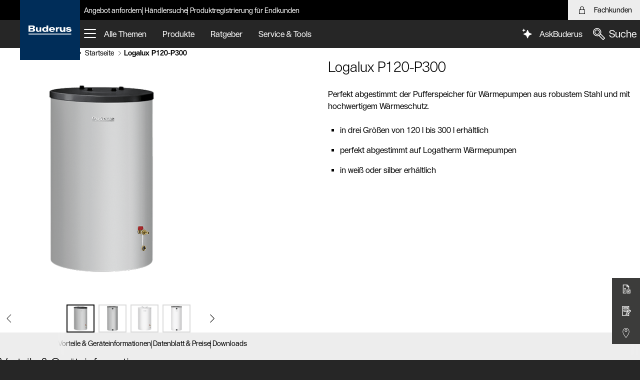

--- FILE ---
content_type: text/html;charset=UTF-8
request_url: https://www.buderus.at/de/logalux-p120-p300-67598
body_size: 939489
content:

<!DOCTYPE html>
<html lang="de-AT" dir="ltr"      >
<head >
<meta charset="UTF-8">
<title >Logalux P120-P300</title>
<meta name="description" content="Die Pufferspeicher Logalux P120-P300 sind perfekt abgestimmt auf die Logatherm Wärmepumpen von Buderus und bieten hochwertigen Wärmeschutz.">
<meta name="viewport" content="width=device-width, initial-scale=1">
<meta name="generator" content="CoreMedia CMS">
<meta name="robots" content="all"/>
<link rel="apple-touch-icon" sizes="180x180" href="/resource/crblob/22372/701e4d54aff29f62998526a13c57a1e5/apple-touch-icon-png-data.png">
<link rel="icon" type="image/png" sizes="32x32" href="/resource/crblob/22376/607808b9c3b04745a2d153d42c5f66c0/favicon-32x32-png-data.png">
<link rel="icon" type="image/png" sizes="16x16" href="/resource/crblob/22374/4a96dc5b6bcaee0c2eb2ba43c21c751f/favicon-16x16-png-data.png">
<link rel="mask-icon" href="/resource/crblob/22390/99a7857801b1eea82ee58513e2368ab1/safari-pinned-tab-svg-data.svg" color="#002d59">
<link rel="shortcut icon" href="/resource/crblob/22378/2fcbb5ec9adbd18f038933835441c80b/favicon-ico-data.ico" />
<link rel="manifest" href="/resource/crblob/29378/73fc6ff0146db483339c94b120f15d07/site-webmanifest-json-data.json">
<meta name="msapplication-TileColor" content="#002d59">
<meta name="msapplication-TileImage" content="/resource/crblob/22380/e6cbf2fa26fd90d7ad66cf2de339038b/mstile-144x144-png-data.png">
<meta name="theme-color" content="#002d59">
<link rel="canonical" href="https://www.buderus.at/de/logalux-p120-p300-67598">
<link rel="stylesheet" href="/resource/themes/obiwan/css/obiwan-36-68.css" >
<script src="/resource/themes/obiwan/js/chunkPathById-61410-128.js" ></script>
<script>
var dataLayer = [];
(function (w, d, s, l, i) {
w[l] = w[l] || [];
w[l].push({'gtm.start': new Date().getTime(), event: 'gtm.js'});
var f = d.getElementsByTagName(s)[0], j = d.createElement(s), dl = l != 'dataLayer' ? '&l=' + l : '';
j.async = true;
j.src = 'https://www.googletagmanager.com/gtm.js?id=' + i + dl;
f.parentNode.insertBefore(j, f);
})(window, document, 'script', 'dataLayer', 'GTM-5F7V8L4');
</script>
<meta name="link-url-marketing" content="">
<meta name="link-url-comfort" content="">
<meta name="link-url-imprint" content="">
<meta name="link-url-policy" content=""></head><body class="ob-layout--cm-grid--default" >
<svg display="none" width="0" height="0" xmlns="http://www.w3.org/2000/svg" xmlns:xlink="http://www.w3.org/1999/xlink">
<defs>
<style>
.cls-1 {
fill: #1d1d1b;
}
</style>
<symbol id="icon--placeholder" viewBox="0 0 16 16">
<path fill="currentColor" d="M0 0v16.073h16V0Zm14.303 1-1.008 1.02A8.026 8.026 0 0 0 11.865 1ZM7.34 8.047l-4.553 4.608a6.959 6.959 0 0 1-.07-9.232Zm-3.917-5.33a6.96 6.96 0 0 1 9.17.014l-4.55 4.605Zm4.624 6.037 4.53 4.53a6.968 6.968 0 0 1-9.076.07Zm-5.249 5.311a8.02 8.02 0 0 0 1.475 1.008h-2.47Zm10.486-.074 1.082 1.082h-2.64a8.019 8.019 0 0 0 1.558-1.082ZM8.75 8.043l4.549-4.604a6.963 6.963 0 0 1-.015 9.138ZM2.716 2.009 1.707 1h2.429a8.025 8.025 0 0 0-1.42 1.01ZM1 1.707l1.01 1.01A8.025 8.025 0 0 0 1 4.135Zm1.084 11.659L1 14.463v-2.599a8.03 8.03 0 0 0 1.084 1.502ZM15 14.293l-1.01-1.01A8.025 8.025 0 0 0 15 11.865Zm-.999-11.565L15 1.718v2.418a8.026 8.026 0 0 0-.999-1.408Z" />
</symbol>
<symbol id="icon--placeholder-24" viewBox="0 0 24 24">
<path fill="currentColor" d="M0 0v24h24V0Zm22.299 1-2.16912 2.18433A12.02584 12.02584 0 0 0 16.79132 1ZM11.36169 12.0144l-7.364 7.416a10.842 10.842 0 0 1-.109-14.85278ZM4.5976 3.87244a10.97482 10.97482 0 0 1 14.82812.021l-7.3595 7.41144Zm7.47283 8.84729 7.332 7.29651a10.97517 10.97517 0 0 1-14.685.10839ZM4.01318 20.8338A12.01577 12.01577 0 0 0 7.47449 23H1.86218Zm16.09782-.11236L22.4007 23h-5.87519a12.01913 12.01913 0 0 0 3.58549-2.27856Zm-7.336-8.71119 7.35755-7.40948a10.83744 10.83744 0 0 1-.02118 14.71033Zm-8.886-8.843L1.71118 1h5.4975A12.02477 12.02477 0 0 0 3.889 3.16724ZM1 1.70288l2.18036 2.16986A11.96082 11.96082 0 0 0 1 7.18494Zm2.2934 18.43677L1 22.44922v-5.74555a11.96586 11.96586 0 0 0 2.2934 3.43598ZM23 22.18579l-2.18036-2.16986A11.961 11.961 0 0 0 23 16.70367ZM20.83679 3.89154 23 1.71307v5.47187a11.95758 11.95758 0 0 0-2.16321-3.2934Z" />
</symbol>
<symbol id="icon--placeholder-32" viewBox="0 0 32 32">
<path fill="currentColor" d="M-.5 0v32.5H32V0Zm29.097 2-2.08 2.094A16.308 16.308 0 0 0 23.564 2Zm-14.17 14.27-9.279 9.344a14.039 14.039 0 0 1-.143-18.72ZM6.423 5.483a14.227 14.227 0 0 1 18.686.03l-9.273 9.338Zm9.423 12.199 9.231 9.186a14.24 14.24 0 0 1-18.496.143ZM5.173 28.43a16.304 16.304 0 0 0 3.054 2.07h-5.11Zm21.321-.151 2.233 2.221h-5.454a16.297 16.297 0 0 0 3.221-2.221Zm-9.24-12.016 9.271-9.336a14.045 14.045 0 0 1-.03 18.53ZM5.007 4.073 2.922 2h5.015a16.304 16.304 0 0 0-2.931 2.073ZM1.5 3.406l2.088 2.078A16.233 16.233 0 0 0 1.5 8.414Zm2.24 23.627L1.5 29.288v-5.35a16.239 16.239 0 0 0 2.24 3.095ZM30 28.946l-2.088-2.079A16.233 16.233 0 0 0 30 23.938ZM27.934 5.508 30 3.428v4.985a16.234 16.234 0 0 0-2.066-2.905Z" />
</symbol>
<symbol id="icon--placeholder-48" viewBox="0 0 48 48">
<path d="M4 4v40h40V4Zm36.597 2-3.172 3.194A20.045 20.045 0 0 0 32.679 6ZM22.699 24.024l-11.915 12a17.732 17.732 0 0 1-.18-24.036ZM12.023 10.578a17.957 17.957 0 0 1 23.993.035L24.108 22.605Zm12.095 14.858 11.86 11.802a17.965 17.965 0 0 1-23.757.179Zm-13.306 13.4A20.036 20.036 0 0 0 15.705 42H7.67Zm26.583-.188L40.763 42h-8.468a20.038 20.038 0 0 0 5.1-3.352ZM25.527 24.017l11.905-11.99a17.73 17.73 0 0 1-.037 23.8ZM10.605 9.167 7.422 6h7.899a20.043 20.043 0 0 0-4.716 3.167ZM6 7.406l3.188 3.172A19.943 19.943 0 0 0 6 15.288Zm3.375 30.036L6 40.842v-8.314a19.952 19.952 0 0 0 3.375 4.914ZM42 40.41l-3.188-3.173A19.941 19.941 0 0 0 42 32.528Zm-3.16-29.8L42 7.426v7.86a19.943 19.943 0 0 0-3.16-4.678Z" />
</symbol>
<symbol id="icon--placeholder-96" viewBox="0 0 96 96">
<path fill="currentColor" d="M8 8v80h80V8Zm76.586 2-9.039 9.039A40.03 40.03 0 0 0 60.467 10Zm-38 38L20.452 74.134a37.897 37.897 0 0 1 0-52.268Zm-24.72-27.548a37.897 37.897 0 0 1 52.268 0L48 46.586ZM48 49.414l26.134 26.134a37.897 37.897 0 0 1-52.268 0ZM49.414 48l26.134-26.134a37.897 37.897 0 0 1 0 52.268ZM20.453 19.039 11.414 10h24.119a40.03 40.03 0 0 0-15.08 9.039ZM10 11.414l9.039 9.039A40.03 40.03 0 0 0 10 35.533Zm9.039 64.133L10 84.586V60.467a40.03 40.03 0 0 0 9.039 15.08ZM11.414 86l9.039-9.039A40.03 40.03 0 0 0 35.533 86Zm64.133-9.039L84.586 86H60.467a40.03 40.03 0 0 0 15.08-9.039ZM86 84.586l-9.039-9.039A40.03 40.03 0 0 0 86 60.467Zm-9.039-64.133L86 11.414v24.119a40.03 40.03 0 0 0-9.039-15.08Z" />
</symbol>
<symbol id="icon--placeholder-192" viewBox="0 0 192 192">
<path fill="currentColor" d="M16 16v160h160V16Zm81.414 80 54.04-54.04a77.3 77.3 0 0 1-.489 107.591Zm52.137 54.965a77.3 77.3 0 0 1-107.59.488L96 97.414ZM96 94.585l-54.551-54.55a77.332 77.332 0 0 1 108.614.488ZM94.586 96l-54.063 54.063a77.332 77.332 0 0 1-.488-108.614Zm-54.04 56.867A79.304 79.304 0 0 0 82.95 174H19.414Zm110.419-.488L172.585 174h-64.534a79.325 79.325 0 0 0 42.914-21.621ZM174 108.051v64.535l-21.621-21.621A79.325 79.325 0 0 0 174 108.05Zm-21.133-67.504L174 19.414V82.95a79.304 79.304 0 0 0-21.133-42.402ZM172.586 18l-21.11 21.11A79.444 79.444 0 0 0 113.154 18ZM40.035 38.621 19.415 18h58.432a79.417 79.417 0 0 0-37.812 20.621ZM18 19.414l20.621 20.621A79.417 79.417 0 0 0 18 77.847Zm21.11 132.063L18 172.586v-59.433a79.444 79.444 0 0 0 21.11 38.324ZM173.974 174l.025-.025V174Z" />
</symbol>
<symbol id="icon--added-to-cart-32" viewBox="0 0 32 32">
<path fill="currentColor" d="m28.259 2-1.215 4H24v2h2.437l-3.644 12H5.753L2.327 8H16V6H-.326l4.572 16h17.94l-.621 2.044A3.98 3.98 0 0 0 18.556 26h-7.112A3.973 3.973 0 1 0 12 28h6a4 4 0 1 0 5.57-3.677L29.742 4H32V2ZM8 30a2 2 0 1 1 2-2 2.003 2.003 0 0 1-2 2Zm14 0a2 2 0 1 1 2-2 2.003 2.003 0 0 1-2 2Z"/>
<path fill="currentColor" d="m6.707 11.293-1.414 1.414L11 18.414 26.707 2.707l-1.414-1.414L11 15.586l-4.293-4.293z"/>
</symbol>
<symbol id="icon--added-to-cart-48" viewBox="0 0 48 48">
<path fill="currentColor" d="m40.213 7.946-1.174 3.96-3.053.04.028 2.108 2.399-.031-4.126 13.923H11.822L8.35 14.054H26v-2.108H5.65l4.528 18.108h23.485l-1.2 4.048A5.064 5.064 0 0 0 31 33.864a5.143 5.143 0 0 0-5.025 4.082h-5.95a5.136 5.136 0 1 0 0 2.108h5.95a5.132 5.132 0 1 0 8.378-4.912l7.434-25.088H44V7.946ZM15 41.864A2.864 2.864 0 1 1 17.864 39 2.868 2.868 0 0 1 15 41.864Zm16 0A2.864 2.864 0 1 1 33.864 39 2.868 2.868 0 0 1 31 41.864Z"/>
<path fill="currentColor" d="m13.759 17.35-1.518 1.3 6.702 7.821L38.707 6.707l-1.414-1.414-18.236 18.236-5.298-6.179z"/>
</symbol>
<symbol id="icon--air-32" viewBox="0 0 32 32">
<path fill="currentColor" d="M22.337 32.004a11.822 11.822 0 0 1-6.185-1.719l-1.41-.866a10.151 10.151 0 0 0-10.532.093L.691 31.743l-1.07-1.688 3.53-2.24a12.178 12.178 0 0 1 12.637-.101l1.411.866a10.15 10.15 0 0 0 10.53-.092l3.52-2.231 1.071 1.688-3.532 2.24a12.347 12.347 0 0 1-6.451 1.819Zm0-8a11.822 11.822 0 0 1-6.185-1.719l-1.41-.866a10.155 10.155 0 0 0-10.532.093L.691 23.743l-1.07-1.688 3.53-2.24a12.178 12.178 0 0 1 12.637-.101l1.411.866a10.15 10.15 0 0 0 10.53-.092l3.52-2.231 1.071 1.688-3.532 2.24a12.347 12.347 0 0 1-6.451 1.819Zm0-8a11.822 11.822 0 0 1-6.185-1.719l-1.41-.866a10.153 10.153 0 0 0-10.532.093L.691 15.743l-1.07-1.688 3.53-2.24a12.18 12.18 0 0 1 12.637-.101l1.411.866a10.15 10.15 0 0 0 10.53-.092l3.52-2.231 1.071 1.688-3.532 2.24a12.347 12.347 0 0 1-6.451 1.819Zm0-8a11.822 11.822 0 0 1-6.185-1.719l-1.41-.866a10.151 10.151 0 0 0-10.532.093L.691 7.743l-1.07-1.688 3.53-2.24a12.178 12.178 0 0 1 12.637-.101l1.411.866a10.15 10.15 0 0 0 10.53-.092l3.52-2.231 1.071 1.688-3.532 2.24a12.347 12.347 0 0 1-6.451 1.819Z"/>
</symbol>
<symbol id="icon--air-48" viewBox="0 0 48 48">
<path fill="currentColor" d="M32.04 44.012a13.15 13.15 0 0 1-7.764-2.554l-1.788-1.298a11.312 11.312 0 0 0-13.495.137l-4.192 3.148-1.201-1.6 4.205-3.157a13.29 13.29 0 0 1 15.86-.146l1.787 1.298a11.307 11.307 0 0 0 13.495-.137l4.193-3.148 1.2 1.6-4.204 3.157a13.76 13.76 0 0 1-8.097 2.7Zm0-10.026a13.185 13.185 0 0 1-7.762-2.542l-1.788-1.293a11.356 11.356 0 0 0-13.499.138l-4.193 3.135L3.6 31.822l4.206-3.144a13.33 13.33 0 0 1 15.855-.148l1.788 1.293a11.352 11.352 0 0 0 13.5-.137l4.193-3.135 1.197 1.601-4.206 3.145a13.786 13.786 0 0 1-8.095 2.69Zm0-20a13.185 13.185 0 0 1-7.762-2.542l-1.788-1.293a11.353 11.353 0 0 0-13.499.138l-4.193 3.135L3.6 11.822l4.206-3.144a13.33 13.33 0 0 1 15.855-.148l1.788 1.293a11.352 11.352 0 0 0 13.5-.137l4.193-3.135 1.197 1.601-4.206 3.145a13.786 13.786 0 0 1-8.095 2.69Zm0 10a13.185 13.185 0 0 1-7.762-2.542l-1.788-1.293a11.353 11.353 0 0 0-13.499.138l-4.193 3.135L3.6 21.822l4.206-3.144a13.33 13.33 0 0 1 15.855-.148l1.788 1.293a11.353 11.353 0 0 0 13.5-.137l4.193-3.135 1.197 1.601-4.206 3.145a13.786 13.786 0 0 1-8.095 2.69Z"/>
</symbol>
<symbol id="icon--air-condition-32" viewBox="0 0 32 32">
<path fill="currentColor" d="M28.096 2H3.904A3.904 3.904 0 0 0 0 5.904V18h32V5.904A3.904 3.904 0 0 0 28.096 2ZM30 16H2V5.904A1.906 1.906 0 0 1 3.904 4h24.192A1.906 1.906 0 0 1 30 5.904Z"/>
<path fill="currentColor" d="M4 12h24v2H4zm0 8h2v12H4zm4 2h2v8H8zm4-2h2v12h-2zm15.375 1.219L24 23.919V20h-2v3.919l-3.375-2.7-1.25 1.562L21.398 26l-4.023 3.219 1.25 1.562 3.375-2.7V32h2v-3.919l3.375 2.7 1.25-1.562L24.602 26l4.023-3.219-1.25-1.562z"/>
</symbol>
<symbol id="icon--air-condition-48" viewBox="0 0 48 48">
<path fill="currentColor" d="M36.917 6H11.083A7.083 7.083 0 0 0 4 13.083V24h40V13.083A7.083 7.083 0 0 0 36.917 6ZM42 22H6v-8.917A5.09 5.09 0 0 1 11.083 8h25.834A5.089 5.089 0 0 1 42 13.083Z"/>
<path fill="currentColor" d="M8 18h32v2H8zm0 8h2v16H8zm5 3h2v10h-2zm5-3h2v16h-2zm22.529 3.669-1.531.816.002-1.483-2-.004-.004 2.554L34 33.149v-3.622l2.005-1.124-.979-1.744-1.026.575V26h-2v1.234l-1.026-.575-.979 1.744L32 29.527v3.622l-2.996-1.597L29 28.998l-2 .004.002 1.483-1.531-.816-.942 1.766 1.139.606-.841.503 1.026 1.717 1.876-1.121 3.344 1.782-3.3 1.708-1.92-1.147-1.026 1.717.857.512-1.144.592.92 1.775 1.542-.798-.002.717 2 .004.004-1.758L32 36.693v3.78l-2.005 1.124.979 1.744L32 42.766V44h2v-1.234l1.026.575.979-1.744L34 40.473v-3.78l2.996 1.551.004 1.758 2-.004-.002-.717 1.542.798.92-1.775-1.144-.592.857-.512-1.026-1.717-1.92 1.147-3.3-1.708 3.344-1.782 1.876 1.121 1.026-1.717-.841-.503 1.139-.606-.942-1.766z"/>
</symbol>
<symbol id="icon--air-condition-96" viewBox="0 0 96 96">
<path fill="currentColor" d="M80.917 12H15.083A7.083 7.083 0 0 0 8 19.083V48h80V19.083A7.083 7.083 0 0 0 80.917 12ZM86 46H10V19.083A5.09 5.09 0 0 1 15.083 14h65.834A5.089 5.089 0 0 1 86 19.083Z" />
<path fill="currentColor" d="M14 42h68v-8H14Zm2-6h64v4H16Zm8 16h2v32h-2zm8 6h2v20h-2zm8-6h2v32h-2zm35.52 8.655-2.525 1.383.005-3.036-2-.004-.006 4.137L64 66.967v-7.548l3.587-2.066-.998-1.733L64 57.112V54h-2v3.112l-2.589-1.492-.998 1.733L62 59.419v7.548l-6.994-3.832L55 58.998l-2 .004.005 3.036-2.525-1.383-.96 1.754 2.878 1.578-2.37 1.455 1.047 1.705 3.344-2.053 6.84 3.748-6.774 3.605-3.41-2.094-1.047 1.705 2.409 1.479-2.907 1.547.94 1.766 2.535-1.35L53 77.998l2 .004.007-3.567L62 70.713v7.796l-3.587 2.066.998 1.733L62 80.817V84h2v-3.183l2.589 1.491.998-1.733L64 78.509v-7.796l6.993 3.722.007 3.567 2-.004-.005-2.498 2.535 1.35.94-1.766-2.907-1.547 2.409-1.479-1.047-1.705-3.41 2.094-6.774-3.605 6.84-3.748 3.344 2.053 1.047-1.705-2.37-1.455 2.878-1.578-.96-1.754z" />
</symbol>
<symbol id="icon--alert-32" viewBox="0 0 32 32">
<path fill="currentColor" fill-rule='evenodd' d="M16 2-.111 30H32Zm-1 6h2v12h-2Zm0 19v-4h2v4Z"/>
</symbol>
<symbol id="icon--alert-48" viewBox="0 0 48 48">
<path fill="currentColor" d="M24 6 4 42h40Zm-1 10h2v14h-2Zm0 22v-4h2v4Z"/>
</symbol>
<symbol id="icon--already-bought-32" viewBox="0 0 32 32">
<path fill="currentColor" d="M16-.108 2 8.072v15.743l14.795 8.218L30 23.781V8.072Zm11.162 8.84-4.004 2.777-10.95-7.085L16 2.208Zm-10.214 7.086L4.693 8.816l5.58-3.261 11.109 7.187ZM4 10.723l12 6.858v11.724L4 22.638Zm14 18.199V17.524l10-6.94v12.088Z"/>
<path fill="currentColor" d="m22.562 21.148-1.855-1.855-1.414 1.414 4.144 4.145 3.511-10.536-1.896-.632-2.49 7.464z"/>
</symbol>
<symbol id="icon--already-bought-48" viewBox="0 0 48 48">
<path fill="currentColor" d="M24.024 3.855 6 13.397V34.59l19.03 10.57L42 34.555V14.359Zm15.098 11.14-6.113 3.82-14.835-9.6 5.802-3.07Zm-14.128 8.83L9.008 14.068l7.142-3.781 14.987 9.697ZM8 15.795l16 9.766V42.3L8 33.41Zm18 26.4V25.554l14-8.75v16.641Z"/>
<path fill="currentColor" d="m31.726 32.312-3.019-3.019-1.414 1.414 4.981 4.981 6.621-13.241-1.79-.894-5.379 10.759z"/>
</symbol>
<symbol id="icon--already-bought-96" viewBox="0 0 96 96">
<path fill="currentColor" d="M48.01367,7.82617,14,28.19336V66.76074L49.0166,88.18262,82,66.74316V29.24805Zm31.1117,21.97412L64.93274,38.75964l-30.859-20.25543,13.9126-8.33038Zm-30.1283,19.019L16.916,28.77777l15.25177-9.13232,30.90711,20.287ZM16,30.56342,48,50.55414V85.21576L16,65.63965Zm34,54.5932V50.55127L80,31.614V65.65723Z"/>
<polygon fill="currentColor" points="61.699 65.408 54.658 59.247 53.342 60.753 62.301 68.592 76.888 40.46 75.112 39.54 61.699 65.408"/>
</symbol>
<symbol id="icon--arrow-down-32" viewBox="0 0 32 32" >
<path fill="currentColor" d="M15-.412v28.591L4.733 17.947l-1.412 1.416L16 32l12.679-12.637-1.412-1.416L17 28.179V-.412h-2z"/>
</symbol>
<symbol id="icon--arrow-down-48" viewBox="0 0 48 48" >
<path fill="currentColor" d="M23 3.794v36.591L9.644 27.074 8.231 28.49 24 44.206 39.769 28.49l-1.413-1.416L25 40.385V3.794h-2z"/>
</symbol>
<symbol id="icon--arrow-right" viewBox="0 0 16 16" >
<path fill="currentColor" d="M.331 8h13.887L9.184 2.332l.748-.664L16 8.5l-6.068 6.832-.748-.664L14.218 9H.331V8z" />
</symbol>
<symbol id="icon--arrow-right-32" viewBox="0 0 32 32" >
<path fill="currentColor" d="M-.412 16h28.591L17.947 5.733l1.416-1.412L32 17 19.363 29.679l-1.416-1.412L28.179 18H-.412v-2z" />
</symbol>
<symbol id="icon--arrow-right-48" viewBox="0 0 48 48" >
<path fill="currentColor" d="M3.588 23h36.591L26.868 9.644l1.416-1.413L44 24 28.284 39.769l-1.416-1.413L40.179 25H3.588v-2z" />
</symbol>
<symbol id="icon--arrow-left" viewBox="0 0 16 16" >
<path fill="currentColor" d="M16 8H2.113l5.034-5.668-.748-.664L.331 8.5l6.068 6.832.748-.664L2.113 9H16V8z" />
</symbol>
<symbol id="icon--arrow-left-32" viewBox="0 0 32 32" >
<path fill="currentColor" d="M32 16H3.409L13.641 5.733l-1.416-1.412L-.412 17l12.637 12.679 1.416-1.412L3.409 18H32v-2z"/>
</symbol>
<symbol id="icon--arrow-left-48" viewBox="0 0 48 48" >
<path fill="#currentColor" d="M44 23H7.409L20.72 9.644l-1.416-1.413L3.588 24l15.716 15.769 1.416-1.413L7.409 25H44v-2z"/>
</symbol>
<symbol id="icon--arrow-up-32" viewBox="0 0 32 32" >
<path fill="currentColor" d="M15 32V3.409L4.733 13.641l-1.412-1.416L16-.412l12.679 12.637-1.412 1.416L17 3.409V32h-2z"/>
</symbol>
<symbol id="icon--arrow-up-48" viewBox="0 0 48 48" >
<path fill="currentColor" d="M23 44.206V7.615L9.644 20.926 8.231 19.51 24 3.794 39.769 19.51l-1.413 1.416L25 7.615v36.591h-2z"/>
</symbol>
<symbol id="icon--artificial-intelligence-32" viewBox="0 0 32 32">
<path stroke="currentColor" d="M16.1931 8.05273L18.7637 13.6224L24.3334 16.1931L18.7637 18.7637L16.1931 24.3334L13.6224 18.7637L8.05273 16.1931L13.6224 13.6224L16.1931 8.05273Z" />
<path d="M9.62983 7.49298L8.5614 5L7.49298 7.49298L5 8.5614L7.49298 9.62983L8.5614 12.1228L9.62983 9.62983L12.1228 8.5614L9.62983 7.49298Z" fill="currentColor"/>
</symbol>
<symbol id="icon--audio-48" viewBox="0 0 48 48">
<path fill="currentColor" fill-rule="evenodd" d="M30.067 26.286v-14.22a6.067 6.067 0 0 0-12.134 0v14.22a6.067 6.067 0 1 0 12.134 0ZM24 4a8.067 8.067 0 0 0-8.067 8.067v14.219a8.067 8.067 0 0 0 16.134 0v-14.22A8.067 8.067 0 0 0 24 4Zm1.118 34.192C31.221 37.628 36 32.493 36 26.243v-.563h-2v.563c0 5.523-4.477 10-10 10s-10-4.477-10-10v-.563h-2v.563c0 6.33 4.902 11.517 11.118 11.968v3.813h-2.785a1 1 0 1 0 0 2h7.334a1 1 0 1 0 0-2h-2.549v-3.832Z" />
</symbol>
<symbol id="icon--balcony-32" viewBox="0 0 32 32">
<path fill="currentColor" d="M12 10h4v5h2v-5h4v5h2V8H10v7h2v-5z"/>
<path fill="currentColor" d="M6 2v14H2v10h4v4h24V2ZM4 24v-6h2v6Zm18-6v6h-2v-6Zm-4 6h-2v-6h2Zm-4 0h-2v-6h2Zm-4 0H8v-6h2Zm18 4H8v-2h16V16H8V4h20Z"/>
</symbol>
<symbol id="icon--balcony-48" viewBox="0 0 48 48">
<path fill="currentColor" d="M18 14h6v8h2v-8h6v8h2V12H16v10h2v-8z"/>
<path fill="currentColor" d="M10 4v20H4v14h6v6h34V4ZM6 36V26h4v10Zm27.8-10v10H30V26ZM28 36h-4V26h4Zm-6 0h-4V26h4Zm-6 0h-4V26h4Zm26 6H12v-4h23.8V24H12V6h30Z"/>
</symbol>
<symbol id="icon--barcode-32" viewBox="0 0 32 32">
<path fill="currentColor" d="M24 8h2v16h-2zm-2 16V8h-4v16h4zM14 8h2v16h-2zm-4 0h2v16h-2zM8 24V8H4v16h4z"/>
<path fill="currentColor" d="M0 4v24h30V4Zm28 22H2V6h26Z"/>
</symbol>
<symbol id="icon--barcode-48" viewBox="0 0 48 48">
<path fill="currentColor" d="M36 14h2v20h-2zm-4 20V14h-4v20h4zM22 14h2v20h-2zm-6 0h2v20h-2zm-2 20V14h-4v20h4z"/>
<path fill="currentColor" d="M4 8v32h40V8Zm38 30H6V10h36Z"/>
</symbol>
<symbol id="icon--basement-32" viewBox="0 0 32 32">
<path fill="currentColor" d="m28.692 24.722-1.384-1.444-3.722 3.573 3.693 3.842 1.442-1.386L27.465 28H32v-2h-4.64l1.332-1.278z"/>
<path fill="currentColor" d="M22 20v-6.466l1.327 1.206 1.346-1.48L13 2.648 1.327 13.26l1.346 1.48L4 13.534V20H2v2h2v8h18v-8h10v-2ZM6 11.715l7-6.363 7 6.363V20H6ZM20 28H6v-6h14Z"/>
</symbol>
<symbol id="icon--basement-48" viewBox="0 0 48 48">
<path fill="currentColor" d="M44 37h-5.738l1.499-1.312-1.317-1.505L34 38.073V32h8v-2h-8v-9.464L20 8.69 6 20.536V30H4v2h2v12h28v-5.559l4.444 3.89 1.317-1.507L37.676 39H44ZM8 21.464 20 11.31l12 10.154V30H8ZM8 42V32h24v10Z" />
<path fill="currentColor" d="m37.359 20.769 1.282-1.538-18.66-15.548L2.339 19.25l1.322 1.5L20.019 6.317l17.34 14.452z" />
</symbol>
<symbol id="icon--bathtub-32" viewBox="0 0 32 32">
<path fill="currentColor" d="M30 20h-2V4h-8V2h10v18z" />
<path fill="currentColor" d="M19.937 18a4.753 4.753 0 0 0-4.676-4.124A4.777 4.777 0 0 0 11.47 12a4.727 4.727 0 0 0-3.85 1.955 4.665 4.665 0 0 0-.856-.079A4.752 4.752 0 0 0 2.064 18H-.198l1.761 10.57A4.09 4.09 0 0 0 5.613 32h20.74a4.09 4.09 0 0 0 4.047-3.43L32.163 18ZM6.765 15.876a2.77 2.77 0 0 1 .97.179l.852.319.398-.818A2.744 2.744 0 0 1 11.471 14a2.774 2.774 0 0 1 2.408 1.404l.331.585.667-.086a2.704 2.704 0 0 1 .358-.027A2.762 2.762 0 0 1 17.921 18H4.079a2.762 2.762 0 0 1 2.686-2.124Zm21.663 12.366A2.097 2.097 0 0 1 26.353 30H5.613a2.098 2.098 0 0 1-2.077-1.758L2.163 20h27.639ZM24 3.984A1.987 1.987 0 0 0 22.016 2h-6.032A1.987 1.987 0 0 0 14 3.984V8h10ZM22 6h-6.005l-.01-2L22 3.984Z" />
</symbol>
<symbol id="icon--bathtub-48" viewBox="0 0 48 48">
<path fill="currentColor" d="M42 26V8.922A2.887 2.887 0 0 0 39.156 6h-9.812A3.56 3.56 0 0 0 26 9.734V12h10V9.734A4.03 4.03 0 0 0 35.6 8h3.556a.886.886 0 0 1 .844.922V26H27.97a5.865 5.865 0 0 0-5.676-5.457l-.068.001a5.5 5.5 0 0 0-9.356.129 5.317 5.317 0 0 0-1.164-.13A5.865 5.865 0 0 0 6.031 26H3.87l1.71 14.034A4.374 4.374 0 0 0 9.793 44h28.412a4.374 4.374 0 0 0 4.214-3.966L44.129 26ZM34 9.734V10h-6v-.266A1.599 1.599 0 0 1 29.344 8h3.312A1.599 1.599 0 0 1 34 9.734ZM11.706 22.543a3.38 3.38 0 0 1 1.275.255l.894.362.395-.88a3.546 3.546 0 0 1 6.529-.227l.327.626.7-.099a3.395 3.395 0 0 1 .468-.037A3.835 3.835 0 0 1 25.942 26H8.058a3.835 3.835 0 0 1 3.648-3.457Zm28.73 17.249A2.379 2.379 0 0 1 38.206 42H9.794a2.379 2.379 0 0 1-2.23-2.208L6.13 28h35.74Z" />
</symbol>
<symbol id="icon--battery-48" viewBox="0 0 48 48">
<path fill="currentColor" d="M35 44H13V8.343h22V44Zm-20.9-1.114h19.8V9.457H14.1v33.429Z"/>
<path fill="currentColor" d="M30.05 9.457h-12.1V5h12.1v4.457Zm-11-1.114h9.9V6.114h-9.9v2.229Zm-1.695 31.95 4.7-10.779h-5.527l6.308-13.371H31.6l-4.944 7.804 5.167.02-14.467 16.326Zm.917-11.893h5.473l-2.59 5.936 8.21-9.264-4.72-.019 4.941-7.796H23.53L18.272 28.4Z"/>
</symbol>
<symbol id="icon--bed-32" viewBox="0 0 32 32">
<path fill="currentColor" d="M28.709 12H13.291a3.287 3.287 0 0 0-2.701 1.42C8.545 10.4 4.773 10.045 2 10.007V6H0v22h2v-4h28v4h2V15.291A3.295 3.295 0 0 0 28.709 12ZM2 12.005c3.578.04 7.52.511 8 5.925V18H2ZM30 22H2v-2h28Zm-18-4v-2.709A1.292 1.292 0 0 1 13.291 14h15.418A1.292 1.292 0 0 1 30 15.291V18Z"/>
</symbol>
<symbol id="icon--bed-48" viewBox="0 0 48 48">
<path fill="currentColor" d="M39.733 19H22.267a4.073 4.073 0 0 0-3.338 1.9 8.142 8.142 0 0 0-1.866-2.476A10.905 10.905 0 0 0 10 15.966V12H4v26h6v-4h28v4h6V23.941C44 21.217 42.086 19 39.733 19Zm-23.995.922A6.867 6.867 0 0 1 17.835 24H10v-6.03a8.957 8.957 0 0 1 5.738 1.952ZM42 36h-2v-4H8v4H6V14h2v16h34Zm0-8H10v-2h32Zm-22-4v-.059C20 22.347 21.038 21 22.267 21h17.466C40.962 21 42 22.347 42 23.941V24Z"/>
</symbol>
<symbol id="icon--berechtigungen-32" viewBox="0 0 32 32">
<path fill="currentColor" d="M30 14v-2.345C30 8.537 27.757 6 25 6s-5 2.537-5 5.655V14h-2.1l.1 12h14V14Zm-8-2.345C22 9.64 23.346 8 25 8s3 1.64 3 3.655V14h-6ZM30 24H19.983l-.066-8H30ZM8 12a6 6 0 1 0-6-6 6 6 0 0 0 6 6ZM8 2a4 4 0 1 1-4 4 4.005 4.005 0 0 1 4-4Zm3.057 12H4.91A5.007 5.007 0 0 0 0 19.07V32h16l-.033-12.93a5.007 5.007 0 0 0-4.91-5.07ZM2 30V19.07A2.997 2.997 0 0 1 4.91 16h6.147a2.998 2.998 0 0 1 2.91 3.076L13.995 30Z" />
</symbol>
<symbol id="icon--berechtigungen-48" viewBox="0 0 48 48">
<path fill="currentColor" d="M42 22v-3.19a7.003 7.003 0 0 0-14 0V22h-2v15h18V22Zm-12-3.19a5.004 5.004 0 0 1 10 0V22H30ZM42 35H28V24h14ZM13 20a7 7 0 1 0-7-7 7 7 0 0 0 7 7Zm0-12a5 5 0 1 1-5 5 5.006 5.006 0 0 1 5-5Zm4.821 14h-7.684A5.92 5.92 0 0 0 4 27.634V44h20l-.042-16.366A5.92 5.92 0 0 0 17.821 22ZM6 42V27.634A3.915 3.915 0 0 1 10.137 24h7.684a3.915 3.915 0 0 1 4.137 3.639l.037 14.36Z"/>
</symbol>
<symbol id="icon--bioMasse-48" viewBox="0 0 48 48">
<path fill="currentColor" d="M16.43 26.457a.658.658 0 0 1-.647-.789.66.66 0 0 1 .18-.338l8.357-8.368a.658.658 0 0 1 .932.932l-8.357 8.369a.656.656 0 0 1-.466.194Zm7.927 2.16a.657.657 0 0 1-.645-.789.66.66 0 0 1 .18-.337l5.602-5.61a.658.658 0 0 1 .931.932l-5.602 5.61a.655.655 0 0 1-.466.194Zm12.159 3.44a.66.66 0 0 1-.606-.917l4.74-11.229c.123-.655-.699-1.743-2.16-2.36-1.482-.628-2.852-.44-3.203.134a.677.677 0 0 1-.031.046l-5.04 11.58a.66.66 0 1 1-1.207-.526l5.098-11.715a.652.652 0 0 1 .155-.22c.829-1.121 2.782-1.343 4.74-.515 2.05.867 3.276 2.525 2.916 3.942a.668.668 0 0 1-.033.094l-4.763 11.283a.66.66 0 0 1-.606.402v.001Zm-6.046 9.476a5.946 5.946 0 0 1-2.293-.495c-2.156-.912-3.237-2.555-2.629-3.996.02-.053.054-.171.096-.312.255-.854.369-1.15.586-1.34l.866.993a.42.42 0 0 0 .088-.1c-.108.268-.2.544-.277.823a6.291 6.291 0 0 1-.146.45c-.301.713.51 1.667 1.928 2.268 1.53.648 2.974.418 3.243-.218l.592-1.401a1.349 1.349 0 0 1-.374-1.3l1.281.31c-.016.066.088.095.09.095l.727.198-1.103 2.611c-.387.917-1.416 1.414-2.675 1.414Z"/>
<path fill="currentColor" d="M33.861 38.652a.657.657 0 0 1-.178-.024l-14.765-4.145a.66.66 0 1 1 .355-1.27l14.765 4.144a.659.659 0 0 1-.177 1.294v.001Zm1.806-6.91a.655.655 0 0 1-.167-.02l-20.58-5.397c-.495-.028-1.155.539-1.601 1.381a.659.659 0 1 1-1.164-.617c.737-1.393 1.862-2.185 2.944-2.072l.098.017 20.637 5.411a.658.658 0 0 1-.167 1.298Z"/>
<path fill="currentColor" d="M34.264 38.703c-.167 0-.333-.02-.494-.063a2.45 2.45 0 0 1-1.653-1.846 5.666 5.666 0 0 1 .031-2.947c.6-2.292 2.252-3.777 3.76-3.383a2.45 2.45 0 0 1 1.652 1.847 5.67 5.67 0 0 1-.032 2.947c-.534 2.043-1.905 3.445-3.264 3.445Zm1.152-6.982c-.668 0-1.604.973-1.993 2.46a4.406 4.406 0 0 0-.042 2.247 1.237 1.237 0 0 0 .722.937c.67.174 1.73-.833 2.151-2.441a4.406 4.406 0 0 0 .041-2.248 1.237 1.237 0 0 0-.722-.936.614.614 0 0 0-.157-.02ZM20.022 45.536a.654.654 0 0 1-.465-.193L4.472 30.236a.66.66 0 0 1-.15-.232c-.726-1.19-.197-3.088 1.306-4.593 1.573-1.575 3.567-2.088 4.743-1.222a.65.65 0 0 1 .075.064L25.531 39.36a.66.66 0 0 1-.931.933L9.556 25.228c-.56-.362-1.875-.006-2.997 1.116-1.138 1.14-1.476 2.483-1.08 3.024l.029.04 14.98 15.003a.66.66 0 0 1-.466 1.125Z"/>
<path fill="currentColor" d="M21.196 45.999a2.165 2.165 0 0 1-1.579-.609c-1.102-1.104-.655-3.282 1.018-4.957 1.672-1.675 3.847-2.123 4.95-1.019a2.456 2.456 0 0 1 .496 2.43 6.074 6.074 0 0 1-4.038 4.043c-.276.073-.56.11-.847.112Zm.37-4.633c-1.174 1.176-1.506 2.602-1.018 3.092a1.233 1.233 0 0 0 1.172.15 4.762 4.762 0 0 0 3.084-3.088 1.237 1.237 0 0 0-.152-1.173c-.487-.488-1.911-.158-3.087 1.019ZM31.91 24.565a.656.656 0 0 1-.465-.192l-8.722-8.69a.659.659 0 0 1 .005-.94L27.765 9.7a.658.658 0 0 1 .93-.003l6.782 6.732a.66.66 0 0 1-.456 1.143.66.66 0 0 1-.47-.206l-6.318-6.27-4.112 4.12 8.254 8.221a.66.66 0 0 1-.464 1.128Zm5.717 5.219a3.04 3.04 0 0 1-.182-.005l.07-1.317a4.796 4.796 0 0 0 3.676-2.106 2.267 2.267 0 0 0 .37-2.104c-.448-.463-1.666-1.76-1.666-1.76l.959-.903s1.386 1.475 1.73 1.826a.66.66 0 0 1 .125.179 3.471 3.471 0 0 1-.424 3.496 6.153 6.153 0 0 1-4.658 2.694Z"/>
<path fill="currentColor" d="M15.32 23.756a.658.658 0 0 1-.645-.789.66.66 0 0 1 .18-.337L29.897 7.565c.36-.561.006-1.878-1.114-3.001-1.138-1.14-2.479-1.48-3.02-1.082a.707.707 0 0 1-.04.027l-14.98 15.004a.658.658 0 0 1-.932-.933L24.896 2.473a.656.656 0 0 1 .23-.15c1.19-.728 3.084-.199 4.588 1.308 1.572 1.575 2.085 3.573 1.22 4.75a.65.65 0 0 1-.065.075L15.786 23.562a.656.656 0 0 1-.466.194Z"/>
<path fill="currentColor" d="M14.148 24.221a5.025 5.025 0 0 1-3.365-1.623c-1.673-1.676-2.12-3.853-1.018-4.957a2.452 2.452 0 0 1 2.426-.497c.96.273 1.83.796 2.524 1.516 1.672 1.675 2.12 3.852 1.017 4.956a2.178 2.178 0 0 1-1.584.605Zm-2.795-5.869a.907.907 0 0 0-.657.221c-.488.49-.157 1.915 1.018 3.092 1.174 1.177 2.598 1.509 3.087 1.019.489-.49.157-1.915-1.018-3.092a4.39 4.39 0 0 0-1.916-1.17 2.106 2.106 0 0 0-.514-.07Z"/>
</symbol>
<symbol id="icon--brand-32" viewBox="0 0 32 32">
<path fill="currentColor" d="M5.897 6.001-.346 15l6.244 9H32V5.929ZM30 22H6.945l-4.857-7 4.858-7.001L30 7.935Z"/>
<path fill="currentColor" d="M6 18h2.117a1.534 1.534 0 0 0 1.697-1.672c0-.815-.297-1.387-.865-1.547v-.016a1.366 1.366 0 0 0 .658-1.277A1.298 1.298 0 0 0 8.24 12H6Zm.807-5.143h1.316c.439 0 .677.219.677.823 0 .538-.29.832-.677.832H6.807Zm0 2.412h1.426c.49 0 .774.328.774.925 0 .604-.284.949-.774.949H6.807Zm4.545.261h1.187c.742 0 .916.487.916 1.587a2.117 2.117 0 0 0 .123.883h.864a3.397 3.397 0 0 1-.251-1.58c0-.94-.406-1.227-.684-1.268v-.018c.155-.067.762-.36.762-1.512A1.419 1.419 0 0 0 12.745 12h-2.2v6h.807Zm0-2.673h1.31c.42 0 .8.143.8.916 0 .639-.271.958-.787.958h-1.323Zm4.468 3.555h1.838L18.091 18h.865l-1.775-6h-.858l-1.768 6h.832Zm.916-3.378h.02l.69 2.58h-1.407Zm3.396.554h.019L22.249 18h.851v-6h-.768v4.42h-.012L20.216 12h-.852v6h.768v-4.412zM28 15c0-1.656-.613-3-2.032-3h-1.91v6h1.91C27.387 18 28 16.655 28 15Zm-3.135 2.143v-4.286h.793c1.264 0 1.536.933 1.536 2.143 0 1.21-.272 2.143-1.536 2.143Z"/>
</symbol>
<symbol id="icon--brand-48" viewBox="0 0 48 48">
<path fill="currentColor" d="M11.514 14.001 3.737 24l7.778 10H44V13.92ZM42 32H12.493l-6.222-8 6.223-8.001L42 15.926Z" />
<path fill="currentColor" d="M12 27h2.694c1.52 0 2.16-.73 2.16-1.672a1.42 1.42 0 0 0-1.1-1.547v-.016a1.32 1.32 0 0 0 .837-1.277c0-1-.69-1.488-1.741-1.488H12Zm1.027-5.143h1.675c.558 0 .862.219.862.823a.793.793 0 0 1-.862.832h-1.675Zm0 2.412h1.815a.867.867 0 0 1 .985.925.88.88 0 0 1-.985.949h-1.815Zm5.785.261h1.51c.945 0 1.166.487 1.166 1.587a1.705 1.705 0 0 0 .157.883h1.1a2.766 2.766 0 0 1-.32-1.58c0-.94-.517-1.227-.87-1.268v-.018a1.443 1.443 0 0 0 .969-1.512c0-1.017-.65-1.622-1.939-1.622h-2.8v6h1.027Zm0-2.673h1.667c.533 0 1.018.143 1.018.917 0 .638-.345.958-1.002.958h-1.683Zm5.685 3.555h2.34L27.389 27h1.1l-2.258-6h-1.092l-2.25 6h1.06Zm1.167-3.378h.024l.879 2.58h-1.79Zm4.322.554h.025L32.68 27h1.084v-6h-.978v4.42h-.016L30.093 21h-1.084v6h.977v-4.412zM40 24c0-1.656-.78-3-2.586-3h-2.432v6h2.432C39.22 27 40 25.655 40 24Zm-3.99 2.143v-4.286h1.009c1.61 0 1.955.933 1.955 2.143 0 1.21-.345 2.143-1.955 2.143Z" />
</symbol>
<symbol id="icon--briquette-32" viewBox="0 0 32 32">
<path fill="currentColor" d="M12 20v6H2v-6h10m2-2H0v10h14V18Zm14 2v6H18v-6h10m2-2H16v10h14V18ZM20 8v6H10V8h10m2-2H8v10h14V6Z"/>
</symbol>
<symbol id="icon--briquette-48" viewBox="0 0 48 48">
<path fill="currentColor" d="M21 28v8H6v-8h15m2-2H4v12h19V26Zm19 2v8H27v-8h15m2-2H25v12h19V26ZM32 14v8H16v-8h16m2-2H14v12h20V12Z"/>
</symbol>
<symbol id="icon--bud-easymode-96" viewBox="0 0 96 96">
</symbol>
<symbol id="icon--buderus-list-32" viewBox="0 0 32 32">
<path fill="currentColor" d="M4 0v32h24V0Zm22 30H6V2h20Z"/>
<path fill="currentColor" d="m19.979 24.751-1.316-1.166-1.326 1.496 2.684 2.381 4.666-4.401-1.374-1.456-3.334 3.146zM8 18h8v2H8zm0 6h8v2H8zm10.672-6.407-1.344 1.48 2.704 2.456 4.674-4.663-1.412-1.416-3.326 3.32-1.296-1.177zM20 11a2.91 2.91 0 0 0-.702-2A2.91 2.91 0 0 0 20 7a2.916 2.916 0 0 0-3-3h-5v10h5a2.916 2.916 0 0 0 3-3Zm-6-5h2.988A.918.918 0 0 1 18 7a.915.915 0 0 1-1 1h-3Zm0 4h2.992A.918.918 0 0 1 18 11a.915.915 0 0 1-1 1h-3Z" />
</symbol>
<symbol id="icon--buderus-list-48" viewBox="0 0 48 48">
<path fill="currentColor" d="M18 22h12v2H18z"/>
<path fill="currentColor" d="M10 4v40h28V4Zm26 38H12V6h24Z"/>
<path fill="currentColor" d="m28.979 37.028-1.816-1.609-1.326 1.496 3.184 2.822 5.666-5.342-1.374-1.456-4.334 4.089zM14 28h10v2H14zm0 8h10v2H14zm13.172-8.823-1.344 1.48 3.204 2.909 5.674-5.66-1.412-1.416-4.326 4.317-1.796-1.63zM30 16.563a2.963 2.963 0 0 0-1.202-2.471 3.025 3.025 0 0 0 1.33-2.592c0-2.769-2.89-3.5-4.419-3.5H18v12h7.667C27.166 20 30 19.281 30 16.562ZM20 10h5.705c.1.001 2.423.034 2.423 1.5s-2.323 1.499-2.419 1.5H20Zm0 5h5.186a1 1 0 0 0 .477.125c.096.001 2.337.033 2.337 1.438S25.759 17.998 25.667 18H20Z"/>
</symbol>
<symbol id="icon--bud-my-buderus-96" viewBox="0 0 96 96">
<g clip-path="url(#clip0_1326_73820)">
<path d="M0 0V96H96V0H0Z" fill="#002D59"/>
<path d="M60.1063 50.9769V47.9183C60.1063 46.7571 60.7904 46.0196 62.0397 45.8525C62.3747 45.8003 62.7165 45.8115 63.0474 45.8856V43.8137C61.2532 43.8137 60.4035 44.266 60.019 45.5342H59.9904V44.0839H57.3721V50.9784L60.1063 50.9769Z" fill="white"/>
<path d="M73.7744 48.762C74.2538 50.7285 76.1872 51.3239 78.6663 51.3239C80.6065 51.3239 82.6663 50.6127 82.6663 48.7124C82.6663 45.8337 76.766 46.9272 76.766 45.7374C76.766 45.2745 77.6638 45.1541 78.1056 45.1541C78.4804 45.1684 79.096 45.2745 79.2781 45.407C79.4655 45.5628 79.6913 45.7042 79.7244 46.0015H82.3389C81.8731 44.5144 80.2038 43.7039 78.22 43.7039C75.8237 43.7039 73.9392 44.4632 73.9392 46.2499C73.9392 48.972 79.8238 47.9191 79.8238 49.1918C79.8238 49.7306 78.889 49.8608 78.3028 49.836C77.9062 49.8194 77.3936 49.7532 77.0136 49.489C76.7825 49.3731 76.5522 49.045 76.5011 48.762H73.7744Z" fill="white"/>
<path d="M53.0545 49.0261C52.7008 49.638 52.0227 49.7938 51.3183 49.7938C50.2112 49.7938 49.5249 49.2075 49.4217 48.1501H56.0596C56.3366 46.167 54.9872 43.7474 51.3183 43.7474C48.4803 43.7474 46.4385 45.0878 46.4385 47.6639C46.4385 50.0911 48.7226 51.3426 51.2837 51.3426C53.2216 51.3426 55.0308 50.6126 55.7751 49.0261H53.0545ZM49.4684 46.6954C49.5956 45.8825 50.2496 45.2413 51.2671 45.2413C52.2666 45.2413 52.9386 45.8825 53.0478 46.6954H49.4684Z" fill="white"/>
<path d="M31.2357 44.1155V47.901C31.2304 48.7454 30.6727 49.5582 29.6605 49.5582C28.652 49.5582 28.0808 48.7334 28.0808 47.8265V44.1155L25.3301 44.1185V48.1652C25.3301 50.1806 27.0091 51.2576 28.7017 51.2576C29.1802 51.2658 29.6555 51.1776 30.0993 50.9983C30.543 50.8189 30.9461 50.5521 31.2846 50.2137H31.3132V50.9934H33.9894V44.1155H31.2357Z" fill="white"/>
<path d="M69.7933 44.0621V47.8484C69.7881 48.692 69.2304 49.5056 68.2181 49.5056C67.2097 49.5056 66.6384 48.6807 66.6384 47.7738V44.0621L63.89 44.0515L63.8877 48.1117C63.8877 50.1272 65.5667 51.2042 67.2593 51.2042C67.7378 51.2123 68.213 51.1242 68.6567 50.945C69.1004 50.7658 69.5036 50.4992 69.8422 50.1611H69.8708V50.94H72.547V44.0621H69.7933Z" fill="white"/>
<path d="M13.3438 53.9158H82.267V54.6653H13.3438V53.9158Z" fill="white"/>
<path d="M19.2808 46.9422C20.3795 46.9422 20.8161 47.3222 20.8161 48.1486C20.8161 48.8929 20.3637 49.2233 18.6019 49.2233H16.2335V46.9422H19.2808ZM19.0603 43.2048C20.2727 43.2048 20.5797 43.563 20.5797 44.1139C20.5797 44.7198 20.2727 45.2105 19.0603 45.2105H16.2335V43.2048H19.0603ZM13.333 51.0852L20.2396 51.0732C22.9497 51.1063 24.1071 49.6854 24.1132 48.275C24.1184 47.0505 23.1649 46.082 21.6567 45.8991L21.6439 45.927C22.9497 45.7185 23.785 44.856 23.694 43.6029C23.6277 42.7006 23.2146 41.2556 19.4621 41.3384H13.333V51.0852Z" fill="white"/>
<path d="M19.2808 46.9422C20.3795 46.9422 20.8161 47.3222 20.8161 48.1486C20.8161 48.8929 20.3637 49.2233 18.6019 49.2233H16.2335V46.9422H19.2808ZM19.0603 43.2048C20.2727 43.2048 20.5797 43.563 20.5797 44.1139C20.5797 44.7198 20.2727 45.2105 19.0603 45.2105H16.2335V43.2048H19.0603ZM13.333 51.0852L20.2396 51.0732C22.9497 51.1063 24.1071 49.6854 24.1132 48.275C24.1184 47.0505 23.1649 46.082 21.6567 45.8991L21.6439 45.927C22.9497 45.7185 23.785 44.856 23.694 43.6029C23.6277 42.7006 23.2146 41.2556 19.4621 41.3384H13.333V51.0852Z" fill="white"/>
<path d="M42.3436 44.5761C41.6467 43.9356 40.569 43.7565 39.6064 43.7565C36.7021 43.8017 35.3271 45.991 35.3271 47.6437C35.3271 49.9518 37.8348 51.3073 39.644 51.3073C40.8384 51.3073 41.8958 50.9498 42.394 50.2198H42.4271V51.0536H45.1334V41.3685H42.3436V44.5761ZM38.2743 47.5149C38.2743 46.3928 39.215 45.4837 40.3763 45.4837C41.5368 45.4837 42.4775 46.3928 42.4775 47.5149C42.4775 48.6371 41.5368 49.547 40.3763 49.547C39.215 49.547 38.2743 48.6371 38.2743 47.5149Z" fill="white"/>
</g>
<defs>
<clipPath id="clip0_1326_73820">
<rect width="96" height="96" fill="white"/>
</clipPath>
</defs>
</symbol>
<symbol id="icon--bud-my-cell-96" viewBox="0 0 96 96">
<path d="M94.3759 1.62402H1.62402V94.3759H94.3759V1.62402Z" fill="#002D59"/>
<path d="M24.0441 79.6032C24.3776 79.6032 24.7267 79.5233 25.048 79.4403C27.5459 78.7926 27.6865 75.6233 25.0511 75.0813C26.9624 74.8035 27.1177 72.1928 25.3299 71.3983C24.8967 71.2066 24.4347 71.0978 23.957 71.0978H17.7646L17.7748 79.6032H24.0441ZM20.1648 72.6534H23.0249C24.246 72.6534 24.2865 74.5246 22.9207 74.5246H20.1648V72.6534ZM20.1648 75.9456H23.2086C24.5101 75.9456 24.4924 78.0776 23.074 78.0776H20.1648V75.9456Z" fill="white"/>
<path d="M29.5732 79.2672C30.6966 79.8583 32.6656 79.7298 33.4904 78.6727L33.4895 79.4798H35.6781V73.4407H33.3361V76.8682C33.3361 78.4672 31.1835 78.746 30.649 77.4982C30.5919 77.3646 30.5049 77.1677 30.5049 77.0214L30.4952 73.4594H28.2393V77.3934C28.2393 77.6414 28.4787 78.1024 28.549 78.2405C28.7606 78.6539 29.1618 79.0506 29.5732 79.2672Z" fill="white"/>
<path d="M37.2412 77.7927C38.0828 79.4768 41.0664 80.1452 42.6366 79.2354C42.8324 79.1221 43.0905 78.8912 43.1679 78.6727V79.5076H45.4335V71.1266H43.0242V73.9013C42.3855 73.1816 41.2652 73.0025 40.3544 73.1042C39.3761 73.213 38.3717 73.5839 37.7052 74.3425C37.5054 74.5697 37.3571 74.8339 37.2214 75.1011C36.9881 75.5601 36.9188 76.1541 36.9335 76.6662C36.9457 77.068 37.0631 77.4359 37.2412 77.7927ZM41.1316 74.5434C43.8333 74.4711 43.7909 78.2972 41.1316 78.1727C40.1555 78.1271 39.4941 77.6464 39.3367 76.6596C39.154 75.5085 39.9814 74.5748 41.1316 74.5434Z" fill="white"/>
<path d="M52.202 79.6032C52.6655 79.4954 53.1412 79.2901 53.546 79.0375C54.0561 78.7182 54.4508 78.2851 54.7544 77.7699H52.3457C52.038 78.9065 49.1557 78.8665 49.1192 76.9056H55.0439C55.054 76.0782 54.809 75.2048 54.2848 74.554C53.4468 73.5146 51.9429 73.0552 50.6474 73.0855C49.6212 73.1082 48.5397 73.5344 47.7883 74.2276C47.4093 74.5778 47.091 74.9952 46.9118 75.4857C46.6963 76.0762 46.7084 76.7427 46.8901 77.3377C47.5469 79.4965 50.2547 80.0582 52.202 79.6032ZM51.4004 74.471C51.7122 74.5672 52.0076 74.72 52.21 74.9862C52.368 75.1922 52.4266 75.5003 52.4124 75.7539H49.1009C49.275 74.589 50.3357 74.1375 51.4004 74.471Z" fill="white"/>
<path d="M58.5757 76.9451C58.5757 75.561 59.7741 74.6542 61.1099 75.0247V73.1331C60.9804 73.124 60.8508 73.1498 60.7234 73.1655C59.8246 73.2708 58.8065 73.8107 58.4604 74.6886V73.4398H56.252V79.4788L58.5757 79.5076L58.5757 76.9451Z" fill="white"/>
<path d="M63.3082 79.287C64.3587 79.8811 66.3748 79.7773 67.1298 78.7303V79.4986H69.4433V73.4503H67.063V76.8868C67.063 78.4849 64.9173 78.7587 64.4255 77.5078C64.3708 77.3686 64.298 77.1824 64.298 77.0311V73.4503H62.0127V77.3074C62.0127 77.4829 62.1928 78.0153 62.2374 78.1064C62.4823 78.6094 62.8143 79.0071 63.3082 79.287Z" fill="white"/>
<path d="M78.1406 76.9188C77.5617 75.09 73.6693 75.8445 73.2159 74.9377C73.1592 74.8222 73.1733 74.7165 73.226 74.6047C73.5438 73.9145 75.6166 73.9241 75.7218 75.0247H78.007C77.495 72.4231 71.4367 72.6417 70.8355 74.6977C70.7727 74.9113 70.797 75.265 70.8537 75.4786C70.9387 75.7862 71.0946 76.059 71.3537 76.2523C71.6168 76.4506 71.9386 76.5737 72.2565 76.6567C72.7281 76.7812 73.2402 76.8433 73.724 76.9158C74.1247 76.975 75.7198 77.1688 75.8757 77.5872C75.9566 77.8059 75.7906 78.113 75.6064 78.2309C75.3736 78.3803 75.0235 78.4156 74.7542 78.4288C73.979 78.4703 73.0722 78.405 72.9184 77.482H70.7383C71.1452 80.0072 75.823 80.0613 77.4403 78.9131C77.7622 78.6838 78.0415 78.3327 78.1608 77.9521C78.2723 77.5939 78.254 77.2735 78.1406 76.9188Z" fill="white"/>
<path d="M77.9792 82.1091H17.7646V82.6466H77.9792V82.1091Z" fill="white"/>
<path d="M56.5143 21.5791L53.1208 30.864L52.7221 31.9547H57.9225L49.205 45.7809L51.2761 37.7643L51.5383 36.7492H45.8862L51.0639 21.5791L56.5143 21.5791ZM57.6756 20.7671H50.483L44.751 37.5612H50.4899L47.1177 50.6139L59.3945 31.1427H53.8835L57.6756 20.7671Z" fill="white"/>
<path d="M63.4476 59.7671H32.9587V58.955H62.6356V14.0728H33.3648V26.8488H32.5527V13.2607H63.4476V59.7671Z" fill="white"/>
<path d="M40.644 50.5924H26.3584V54.9926H40.644V50.5924Z" fill="#002D59"/>
<path d="M40.2826 50.9534V54.6317H26.7189V50.9534H40.2826ZM41.0044 50.2316H25.9971V55.3535H41.0044V50.2316Z" fill="white"/>
<path d="M40.5986 43.937H26.4033V48.247H40.5986V43.937Z" fill="#002D59"/>
<path d="M40.1924 44.343V47.8409H26.8091V44.343H40.1924ZM41.0044 43.531H25.9971V48.653H41.0044V43.531Z" fill="white"/>
<path d="M40.5986 37.2365H26.4033V41.5464H40.5986V37.2365Z" fill="#002D59"/>
<path d="M40.1924 37.6425V41.1404H26.8091V37.6425H40.1924ZM41.0044 36.8304H25.9971V41.9524H41.0044V36.8304Z" fill="white"/>
<path d="M40.5986 30.536H26.4033V34.846H40.5986V30.536Z" fill="#002D59"/>
<path d="M40.1924 30.942V34.4399H26.8091V30.942H40.1924ZM41.0044 30.13H25.9971V35.252H41.0044V30.13Z" fill="white"/>
</symbol>
<symbol id="icon--bud-my-device-96" viewBox="0 0 96 96">
<path d="M94.3759 1.62402H1.62402V94.3759H94.3759V1.62402Z" fill="#002D59"/>
<path d="M24.0441 79.6032C24.3776 79.6032 24.7267 79.5234 25.048 79.4403C27.5459 78.7926 27.6865 75.6233 25.0511 75.0813C26.9624 74.8035 27.1177 72.1928 25.3299 71.3983C24.8967 71.2066 24.4347 71.0978 23.957 71.0978H17.7646L17.7748 79.6032H24.0441ZM20.1648 72.6534H23.0249C24.246 72.6534 24.2865 74.5246 22.9207 74.5246H20.1648V72.6534ZM20.1648 75.9456H23.2086C24.5101 75.9456 24.4924 78.0776 23.074 78.0776H20.1648V75.9456Z" fill="white"/>
<path d="M29.5732 79.2672C30.6966 79.8583 32.6656 79.7298 33.4904 78.6727L33.4895 79.4798H35.6781V73.4407H33.3361V76.8681C33.3361 78.4672 31.1835 78.746 30.649 77.4982C30.5919 77.3646 30.5049 77.1677 30.5049 77.0214L30.4952 73.4594H28.2393V77.3934C28.2393 77.6414 28.4787 78.1024 28.549 78.2405C28.7606 78.6539 29.1618 79.0506 29.5732 79.2672Z" fill="white"/>
<path d="M37.2412 77.7927C38.0828 79.4768 41.0664 80.1452 42.6366 79.2354C42.8324 79.1221 43.0905 78.8912 43.1679 78.6727V79.5076H45.4335V71.1266H43.0242V73.9012C42.3855 73.1816 41.2652 73.0025 40.3544 73.1042C39.3761 73.213 38.3717 73.5839 37.7052 74.3425C37.5054 74.5697 37.3571 74.8339 37.2214 75.1011C36.9881 75.5601 36.9188 76.1541 36.9335 76.6662C36.9457 77.068 37.0631 77.4359 37.2412 77.7927ZM41.1316 74.5434C43.8333 74.471 43.7909 78.2972 41.1316 78.1727C40.1555 78.1271 39.4941 77.6464 39.3367 76.6596C39.154 75.5085 39.9814 74.5748 41.1316 74.5434Z" fill="white"/>
<path d="M52.202 79.6032C52.6655 79.4954 53.1412 79.29 53.546 79.0375C54.0561 78.7182 54.4508 78.2851 54.7544 77.7699H52.3457C52.038 78.9065 49.1557 78.8665 49.1192 76.9056H55.0439C55.054 76.0782 54.809 75.2048 54.2848 74.554C53.4468 73.5146 51.9429 73.0552 50.6474 73.0855C49.6212 73.1082 48.5397 73.5344 47.7883 74.2276C47.4093 74.5778 47.091 74.9952 46.9118 75.4857C46.6963 76.0762 46.7084 76.7427 46.8901 77.3377C47.5469 79.4965 50.2547 80.0582 52.202 79.6032ZM51.4004 74.471C51.7122 74.5672 52.0076 74.72 52.21 74.9862C52.368 75.1921 52.4266 75.5003 52.4124 75.7539H49.1009C49.275 74.589 50.3357 74.1375 51.4004 74.471Z" fill="white"/>
<path d="M58.5757 76.9451C58.5757 75.561 59.7741 74.6542 61.1099 75.0247V73.1331C60.9804 73.124 60.8508 73.1498 60.7234 73.1655C59.8246 73.2708 58.8065 73.8107 58.4604 74.6886V73.4398H56.252V79.4788L58.5757 79.5076L58.5757 76.9451Z" fill="white"/>
<path d="M63.3082 79.287C64.3587 79.8811 66.3748 79.7773 67.1298 78.7303V79.4986H69.4433V73.4503H67.063V76.8868C67.063 78.4849 64.9173 78.7587 64.4255 77.5078C64.3708 77.3686 64.298 77.1824 64.298 77.0311V73.4503H62.0127V77.3074C62.0127 77.4829 62.1928 78.0153 62.2374 78.1064C62.4823 78.6094 62.8143 79.0071 63.3082 79.287Z" fill="white"/>
<path d="M78.1406 76.9188C77.5617 75.09 73.6693 75.8445 73.2159 74.9377C73.1592 74.8222 73.1733 74.7165 73.226 74.6047C73.5438 73.9145 75.6166 73.9241 75.7218 75.0247H78.007C77.495 72.4231 71.4367 72.6417 70.8355 74.6977C70.7727 74.9113 70.797 75.265 70.8537 75.4786C70.9387 75.7862 71.0946 76.059 71.3537 76.2523C71.6168 76.4506 71.9386 76.5737 72.2565 76.6567C72.7281 76.7811 73.2402 76.8433 73.724 76.9158C74.1247 76.975 75.7198 77.1688 75.8757 77.5872C75.9566 77.8059 75.7906 78.113 75.6064 78.2309C75.3736 78.3803 75.0235 78.4156 74.7542 78.4288C73.979 78.4703 73.0722 78.405 72.9184 77.482H70.7383C71.1452 80.0072 75.823 80.0613 77.4403 78.9131C77.7622 78.6838 78.0415 78.3327 78.1608 77.9521C78.2723 77.5939 78.254 77.2735 78.1406 76.9188Z" fill="white"/>
<path d="M77.9792 82.1091H17.7646V82.6466H77.9792V82.1091Z" fill="white"/>
<path d="M63.0484 59.9548H32.9512V40.4921L48.2999 27.9832L63.0484 40.497V59.9548ZM33.7632 59.1427H62.2363V40.8729L48.2894 29.0393L33.7632 40.8778V59.1427Z" fill="white"/>
<path d="M66.212 41.1732L48.2452 25.705L29.7825 41.0872L29.2627 40.4633L48.2538 24.6409L66.7418 40.5578L66.212 41.1732Z" fill="white"/>
<path d="M55.261 43.7669V54.3281H41.6909V43.7669H55.261ZM56.0731 42.9548H40.8789V55.1402H56.0731V42.9548Z" fill="white"/>
<path d="M38.9294 44.3468C39.2148 44.3468 39.4471 44.5791 39.4471 44.8645C39.4471 45.15 39.2148 45.3823 38.9294 45.3823C38.6439 45.3823 38.4116 45.15 38.4116 44.8645C38.4116 44.5791 38.6439 44.3468 38.9294 44.3468ZM38.9294 43.5348C38.195 43.5348 37.5996 44.1301 37.5996 44.8645C37.5996 45.5989 38.195 46.1943 38.9294 46.1943C39.6638 46.1943 40.2591 45.5989 40.2591 44.8645C40.2591 44.1301 39.6638 43.5348 38.9294 43.5348Z" fill="white"/>
<path d="M44.2314 45.408V52.6123" stroke="white" stroke-width="9" stroke-miterlimit="10"/>
<path d="M47.0615 45.408V52.6123" stroke="white" stroke-width="9" stroke-miterlimit="10"/>
<path d="M49.8916 45.408V52.6123" stroke="white" stroke-width="9" stroke-miterlimit="10"/>
<path d="M52.7217 45.408V52.6123" stroke="white" stroke-width="9" stroke-miterlimit="10"/>
<path d="M70.4467 30.5635C69.0134 21.9067 61.1099 16.2489 52.4529 17.6816L52.3203 16.8805C61.4265 15.373 69.7402 21.3249 71.2478 30.4308L70.4467 30.5635Z" fill="white"/>
<path d="M65.9691 31.3574C64.9523 25.2161 59.3453 21.2022 53.2039 22.2187L53.0713 21.4175C56.2254 20.8955 59.3757 21.6107 61.942 23.4318C64.5273 25.2663 66.2419 28.0339 66.7702 31.2248L65.9691 31.3574Z" fill="white"/>
<path d="M61.4916 32.1513C60.9012 28.5859 57.5202 26.1651 53.9549 26.7558L53.8223 25.9547C57.8286 25.291 61.6292 28.0115 62.2927 32.0187L61.4916 32.1513Z" fill="white"/>
</symbol>
<symbol id="icon--bud-my-energy-master-96" viewBox="0 0 96 96">
<path d="M93.9003 1.62415H1.14844V94.376H93.9003V1.62415Z" fill="#002D59"/>
<path d="M23.5685 79.6032C23.902 79.6032 24.2512 79.5234 24.5724 79.4403C27.0703 78.7926 27.2109 75.6233 24.5755 75.0813C26.4868 74.8035 26.6422 72.1928 24.8543 71.3983C24.4211 71.2066 23.9591 71.0978 23.4815 71.0978H17.2891L17.2992 79.6032H23.5685ZM19.6892 72.6534H22.5493C23.7704 72.6534 23.8109 74.5246 22.4451 74.5246H19.6892V72.6534ZM19.6892 75.9456H22.733C24.0346 75.9456 24.0168 78.0776 22.5984 78.0776H19.6892V75.9456Z" fill="white"/>
<path d="M29.0976 79.2672C30.221 79.8583 32.19 79.7298 33.0148 78.6727L33.0139 79.4798H35.2025V73.4407H32.8605V76.8682C32.8605 78.4672 30.7079 78.746 30.1734 77.4982C30.1163 77.3646 30.0293 77.1677 30.0293 77.0214L30.0196 73.4594H27.7637V77.3934C27.7637 77.6414 28.0031 78.1024 28.0734 78.2405C28.285 78.6539 28.6862 79.0506 29.0976 79.2672Z" fill="white"/>
<path d="M36.7656 77.7927C37.6072 79.4768 40.5908 80.1452 42.161 79.2354C42.3568 79.1221 42.6149 78.8912 42.6923 78.6727V79.5076H44.9579V71.1266H42.5486V73.9013C41.91 73.1816 40.7896 73.0025 39.8788 73.1042C38.9006 73.213 37.8961 73.5839 37.2296 74.3425C37.0298 74.5697 36.8815 74.8339 36.7458 75.1011C36.5126 75.5601 36.4432 76.1541 36.4579 76.6662C36.4701 77.068 36.5875 77.4359 36.7656 77.7927ZM40.6561 74.5434C43.3578 74.471 43.3153 78.2972 40.6561 78.1727C39.6799 78.1271 39.0185 77.6464 38.8611 76.6596C38.6785 75.5085 39.5058 74.5748 40.6561 74.5434Z" fill="white"/>
<path d="M51.7264 79.6032C52.1899 79.4954 52.6656 79.29 53.0704 79.0375C53.5805 78.7182 53.9752 78.2851 54.2788 77.7699H51.8701C51.5624 78.9065 48.6801 78.8665 48.6436 76.9056H54.5683C54.5784 76.0782 54.3335 75.2048 53.8093 74.554C52.9713 73.5146 51.4673 73.0552 50.1718 73.0855C49.1456 73.1082 48.0642 73.5344 47.3127 74.2276C46.9337 74.5778 46.6154 74.9952 46.4362 75.4857C46.2207 76.0762 46.2328 76.7427 46.4145 77.3377C47.0713 79.4965 49.7791 80.0582 51.7264 79.6032ZM50.9248 74.471C51.2366 74.5672 51.5321 74.72 51.7345 74.9862C51.8924 75.1921 51.9511 75.5003 51.9369 75.7539H48.6253C48.7995 74.589 49.8601 74.1375 50.9248 74.471Z" fill="white"/>
<path d="M58.1001 76.9451C58.1001 75.561 59.2985 74.6542 60.6343 75.0247V73.1331C60.5048 73.124 60.3752 73.1498 60.2478 73.1655C59.349 73.2708 58.3309 73.8107 57.9848 74.6886V73.4398H55.7764V79.4788L58.1001 79.5076V76.9451Z" fill="white"/>
<path d="M62.8326 79.287C63.8831 79.8811 65.8992 79.7773 66.6542 78.7303V79.4986H68.9678V73.4503H66.5874V76.8868C66.5874 78.4849 64.4417 78.7587 63.9499 77.5078C63.8953 77.3686 63.8224 77.1824 63.8224 77.0311V73.4503H61.5371V77.3074C61.5371 77.4829 61.7172 78.0153 61.7618 78.1064C62.0067 78.6094 62.3387 79.0071 62.8326 79.287Z" fill="white"/>
<path d="M77.6651 76.9188C77.0861 75.09 73.1938 75.8445 72.7403 74.9377C72.6837 74.8222 72.6977 74.7165 72.7504 74.6047C73.0682 73.9145 75.141 73.9241 75.2462 75.0247H77.5315C77.0194 72.4231 70.9611 72.6417 70.3599 74.6977C70.2971 74.9113 70.3215 75.265 70.3781 75.4787C70.4631 75.7862 70.619 76.059 70.8781 76.2523C71.1412 76.4506 71.463 76.5737 71.7809 76.6567C72.2525 76.7812 72.7646 76.8433 73.2484 76.9158C73.6491 76.975 75.2442 77.1688 75.4001 77.5872C75.481 77.8059 75.315 78.113 75.1308 78.2309C74.8981 78.3803 74.5479 78.4156 74.2786 78.4288C73.5034 78.4703 72.5966 78.405 72.4428 77.482H70.2627C70.6696 80.0072 75.3474 80.0613 76.9647 78.9131C77.2866 78.6838 77.5659 78.3327 77.6853 77.9521C77.7967 77.5939 77.7784 77.2735 77.6651 76.9188Z" fill="white"/>
<path d="M77.5036 82.1091H17.2891V82.6466H77.5036V82.1091Z" fill="white"/>
<path d="M66.0148 59.9549H28.7822V35.896L47.7704 20.4209L66.0148 35.9009V59.9549ZM29.5943 59.1429H65.2028V36.2769L47.76 21.477L29.5943 36.2817V59.1429Z" fill="white"/>
<path d="M70.1126 36.621L47.7045 17.3293L24.679 36.513L24.1592 35.8891L47.7132 16.2651L70.6424 36.0056L70.1126 36.621Z" fill="white"/>
<path d="M47.5241 57.8473C39.5499 57.8473 33.0625 51.3598 33.0625 43.3856C33.0625 35.4115 39.5499 28.924 47.5241 28.924C49.4895 28.924 51.3954 29.3114 53.1887 30.0756L52.8705 30.8226C51.1783 30.1016 49.3795 29.736 47.5241 29.736C39.9977 29.736 33.8745 35.8592 33.8745 43.3856C33.8745 50.9121 39.9977 57.0353 47.5241 57.0353C55.0506 57.0353 61.1738 50.9121 61.1738 43.3856H61.9858C61.9858 51.3598 55.4984 57.8473 47.5241 57.8473Z" fill="white"/>
<path d="M50.8779 32.5357L56.4647 32.5396L53.6756 27.6989L50.8779 32.5357Z" fill="white"/>
<path d="M53.0527 39.3778V44.024C53.0527 44.024 50.2447 46.4438 50.2447 49.9492H44.8047C44.8047 46.4438 41.9966 44.024 41.9966 44.024V39.3778H53.0527ZM53.8648 38.5658H41.1846V44.3962L41.4665 44.6392C41.4903 44.6599 43.9926 46.8731 43.9926 49.9492V50.7612H51.0567V49.9492C51.0567 46.8518 53.5576 44.6609 53.5828 44.6392L53.8648 44.3962V38.5658Z" fill="white"/>
<path d="M46.0784 39.3916H43.6807L43.6808 38.9855C43.6808 38.9855 43.682 34.6734 43.682 34.6041C43.682 34.052 44.2158 33.3853 44.8788 33.3853C45.5418 33.3853 46.0757 34.052 46.0757 34.6041C46.0757 34.6734 46.0782 38.9854 46.0782 38.9854L46.0784 39.3916ZM44.4929 38.5796H45.2659C45.2653 37.504 45.2637 34.6603 45.2637 34.6041C45.2637 34.4762 45.0704 34.1973 44.8788 34.1973C44.6872 34.1973 44.494 34.4762 44.494 34.6041C44.494 34.6603 44.4932 37.5041 44.4929 38.5796Z" fill="white"/>
<path d="M51.4162 39.3763H49.0186L49.0186 38.9702C49.0186 38.9702 49.0199 34.6582 49.0199 34.5888C49.0199 34.0367 49.5537 33.37 50.2167 33.37C50.8797 33.37 51.4136 34.0367 51.4136 34.5888C51.4136 34.6582 51.416 38.9701 51.416 38.9701L51.4162 39.3763ZM49.8308 38.5643H50.6037C50.6031 37.4888 50.6016 34.645 50.6016 34.5888C50.6016 34.4609 50.4083 34.182 50.2167 34.182C50.025 34.182 49.8319 34.4609 49.8319 34.5888C49.8319 34.645 49.8311 37.4888 49.8308 38.5643Z" fill="white"/>
<path d="M49.1477 50.7246L48.5865 53.1484H46.4624L45.9021 50.7246H49.1477ZM50.1693 49.9126H44.8809L45.1109 50.9075L45.6713 53.3313L45.8167 53.9604H49.232L49.3776 53.3315L49.9388 50.9078L50.1693 49.9126Z" fill="white"/>
</symbol>
<symbol id="icon--bud-my-location-96" viewBox="0 0 96 96">
<path d="M94.3759 1.62402H1.62402V94.3759H94.3759V1.62402Z" fill="#002D59"/>
<path d="M24.046 79.6032C24.3795 79.6032 24.7287 79.5234 25.05 79.4403C27.5478 78.7926 27.6885 75.6233 25.0531 75.0813C26.9644 74.8035 27.1197 72.1928 25.3319 71.3983C24.8987 71.2066 24.4367 71.0978 23.959 71.0978H17.7666L17.7767 79.6032H24.046ZM20.1667 72.6534H23.0269C24.2479 72.6534 24.2885 74.5246 22.9226 74.5246H20.1667V72.6534ZM20.1667 75.9456H23.2105C24.5121 75.9456 24.4944 78.0776 23.0759 78.0776H20.1667V75.9456Z" fill="white"/>
<path d="M29.5751 79.2672C30.6985 79.8583 32.6675 79.7298 33.4924 78.6727L33.4914 79.4798H35.68V73.4407H33.3381V76.8681C33.3381 78.4672 31.1854 78.746 30.651 77.4982C30.5939 77.3646 30.5068 77.1677 30.5068 77.0214L30.4972 73.4594H28.2412V77.3934C28.2412 77.6414 28.4806 78.1024 28.551 78.2405C28.7625 78.6539 29.1638 79.0506 29.5751 79.2672Z" fill="white"/>
<path d="M37.2432 77.7927C38.0847 79.4768 41.0683 80.1452 42.6385 79.2354C42.8344 79.1221 43.0924 78.8912 43.1698 78.6727V79.5076H45.4354V71.1266H43.0261V73.9012C42.3875 73.1816 41.2672 73.0025 40.3563 73.1042C39.3781 73.213 38.3736 73.5839 37.7072 74.3425C37.5073 74.5697 37.359 74.8339 37.2234 75.1011C36.9901 75.5601 36.9208 76.1541 36.9355 76.6662C36.9476 77.068 37.065 77.4359 37.2432 77.7927ZM41.1336 74.5434C43.8353 74.471 43.7928 78.2972 41.1336 78.1727C40.1574 78.1271 39.496 77.6464 39.3386 76.6596C39.156 75.5085 39.9833 74.5748 41.1336 74.5434Z" fill="white"/>
<path d="M52.2039 79.6032C52.6675 79.4954 53.1432 79.29 53.548 79.0375C54.0581 78.7182 54.4527 78.2851 54.7564 77.7699H52.3477C52.04 78.9065 49.1576 78.8665 49.1211 76.9056H55.0458C55.056 76.0782 54.811 75.2048 54.2868 74.554C53.4488 73.5146 51.9448 73.0552 50.6494 73.0855C49.6231 73.1082 48.5417 73.5344 47.7902 74.2276C47.4112 74.5778 47.093 74.9952 46.9138 75.4857C46.6982 76.0762 46.7103 76.7427 46.892 77.3377C47.5489 79.4965 50.2567 80.0582 52.2039 79.6032ZM51.4024 74.471C51.7141 74.5672 52.0096 74.72 52.212 74.9862C52.3699 75.1921 52.4286 75.5003 52.4144 75.7539H49.1029C49.277 74.589 50.3376 74.1375 51.4024 74.471Z" fill="white"/>
<path d="M58.5777 76.9451C58.5777 75.561 59.776 74.6542 61.1119 75.0247V73.1331C60.9823 73.124 60.8528 73.1498 60.7253 73.1655C59.8266 73.2708 58.8085 73.8107 58.4623 74.6886V73.4398H56.2539V79.4788L58.5777 79.5076V76.9451Z" fill="white"/>
<path d="M63.3101 79.287C64.3607 79.8811 66.3767 79.7773 67.1317 78.7303V79.4986H69.4453V73.4503H67.065V76.8868C67.065 78.4849 64.9193 78.7587 64.4274 77.5078C64.3728 77.3686 64.2999 77.1824 64.2999 77.0311V73.4503H62.0146V77.3074C62.0146 77.4829 62.1948 78.0153 62.2393 78.1064C62.4842 78.6094 62.8163 79.0071 63.3101 79.287Z" fill="white"/>
<path d="M78.1426 76.9188C77.5637 75.09 73.6713 75.8445 73.2179 74.9377C73.1612 74.8222 73.1753 74.7165 73.2279 74.6047C73.5458 73.9145 75.6185 73.9241 75.7237 75.0247H78.009C77.4969 72.4231 71.4386 72.6417 70.8375 74.6977C70.7746 74.9113 70.799 75.265 70.8557 75.4786C70.9407 75.7862 71.0965 76.059 71.3556 76.2523C71.6188 76.4506 71.9406 76.5737 72.2584 76.6567C72.7301 76.7811 73.2421 76.8433 73.7259 76.9158C74.1267 76.975 75.7217 77.1688 75.8776 77.5872C75.9586 77.8059 75.7925 78.113 75.6084 78.2309C75.3756 78.3803 75.0254 78.4156 74.7562 78.4288C73.981 78.4703 73.0741 78.405 72.9203 77.482H70.7402C71.1471 80.0072 75.825 80.0613 77.4422 78.9131C77.7641 78.6838 78.0434 78.3327 78.1628 77.9521C78.2742 77.5939 78.256 77.2735 78.1426 76.9188Z" fill="white"/>
<path d="M77.9812 82.1091H17.7666V82.6466H77.9812V82.1091Z" fill="white"/>
<path d="M20.5615 71.0978L20.5717 79.6032L20.5615 71.0978Z" fill="white"/>
<path d="M35.5079 47.6141H27.7041V48.4262H35.5079V47.6141Z" fill="white"/>
<path d="M28.2968 45.9956L24.791 48.0201L28.2968 50.0447V45.9956Z" fill="white"/>
<path d="M68.2949 47.6141H60.4912V48.4262H68.2949V47.6141Z" fill="white"/>
<path d="M67.7021 50.0447L71.208 48.0201L67.7021 45.9956V50.0447Z" fill="white"/>
<path d="M70.9176 54.4506H25.083V55.2626H70.9176V54.4506Z" fill="white"/>
<path d="M57.2492 13.8624H38.751V58.8266H57.2492V13.8624Z" fill="#002D59"/>
<path d="M56.8429 14.2685V58.4205H39.1568V14.2685H56.8429ZM57.655 13.4564H38.3447V59.2326H57.655V13.4564Z" fill="white"/>
<path d="M57.1381 30.4868H38.79V31.2988H57.1381V30.4868Z" fill="white"/>
<path d="M57.1381 28.0435H38.79V28.8555H57.1381V28.0435Z" fill="white"/>
<path d="M48.6576 44.3131C38.2248 44.3131 27.1367 42.5105 27.1367 39.1697C27.1367 37.2793 30.6723 36.0892 33.6382 35.4238L33.8161 36.2161C29.4901 37.1867 27.9487 38.3782 27.9487 39.1697C27.9487 39.9612 29.4901 41.1528 33.816 42.1233C37.7758 43.0118 43.0466 43.501 48.6576 43.501C54.2686 43.501 59.5395 43.0118 63.4993 42.1233C67.8252 41.1528 69.3665 39.9612 69.3665 39.1697C69.3665 38.3835 67.9412 37.4798 65.5538 36.7523L65.7905 35.9755C68.7022 36.8627 70.1786 37.9375 70.1786 39.1697C70.1786 42.5105 59.0905 44.3131 48.6576 44.3131Z" fill="white"/>
<path d="M67.1141 33.8494L61.6885 35.4882L65.8198 39.3683L67.1141 33.8494Z" fill="white"/>
</symbol>
<symbol id="icon--bud-my-mode-96" viewBox="0 0 96 96">
<path d="M94.3759 1.6156H1.62402V94.3675H94.3759V1.6156Z" fill="#002D59"/>
<path d="M24.0285 79.5947C24.362 79.5947 24.7111 79.5148 25.0324 79.4318C27.5303 78.7841 27.6709 75.6147 25.0355 75.0727C26.9468 74.795 27.1021 72.1843 25.3143 71.3898C24.8811 71.1981 24.4191 71.0892 23.9414 71.0892H17.749L17.7592 79.5947H24.0285ZM20.1491 72.6448H23.0093C24.2304 72.6448 24.2709 74.5161 22.905 74.5161H20.1491V72.6448ZM20.1491 75.9371H23.1929C24.4945 75.9371 24.4768 78.0691 23.0583 78.0691H20.1491V75.9371Z" fill="white"/>
<path d="M29.5575 79.2587C30.681 79.8497 32.65 79.7212 33.4748 78.6641L33.4739 79.4712H35.6625V73.4321H33.3205V76.8596C33.3205 78.4586 31.1678 78.7375 30.6334 77.4896C30.5763 77.356 30.4892 77.1591 30.4892 77.0129L30.4796 73.4509H28.2236V77.3848C28.2236 77.6328 28.463 78.0938 28.5334 78.232C28.7449 78.6454 29.1462 79.0421 29.5575 79.2587Z" fill="white"/>
<path d="M37.2256 77.7842C38.0671 79.4682 41.0507 80.1367 42.6209 79.2269C42.8168 79.1135 43.0749 78.8827 43.1523 78.6641V79.499H45.4179V71.118H43.0085V73.8927C42.3699 73.1731 41.2496 72.994 40.3387 73.0956C39.3605 73.2044 38.3561 73.5754 37.6896 74.334C37.4898 74.5612 37.3415 74.8253 37.2058 75.0925C36.9725 75.5515 36.9032 76.1456 36.9179 76.6576C36.93 77.0594 37.0474 77.4273 37.2256 77.7842ZM41.116 74.5348C43.8177 74.4625 43.7752 78.2887 41.116 78.1642C40.1399 78.1186 39.4785 77.6378 39.321 76.6511C39.1384 75.4999 39.9658 74.5662 41.116 74.5348Z" fill="white"/>
<path d="M52.1863 79.5947C52.6499 79.4869 53.1256 79.2815 53.5304 79.0289C54.0405 78.7096 54.4351 78.2765 54.7388 77.7613H52.3301C52.0224 78.8979 49.14 78.8579 49.1035 76.897H55.0283C55.0384 76.0697 54.7934 75.1962 54.2692 74.5455C53.4312 73.506 51.9272 73.0466 50.6318 73.077C49.6056 73.0997 48.5241 73.5258 47.7726 74.219C47.3937 74.5692 47.0754 74.9867 46.8962 75.4771C46.6806 76.0676 46.6928 76.7341 46.8744 77.3292C47.5313 79.4879 50.2391 80.0496 52.1863 79.5947ZM51.3848 74.4625C51.6965 74.5587 51.992 74.7114 52.1944 74.9777C52.3524 75.1836 52.411 75.4917 52.3968 75.7453H49.0853C49.2594 74.5804 50.32 74.129 51.3848 74.4625Z" fill="white"/>
<path d="M58.5601 76.9365C58.5601 75.5525 59.7584 74.6457 61.0943 75.0162V73.1246C60.9648 73.1155 60.8352 73.1413 60.7077 73.1569C59.809 73.2622 58.7909 73.8022 58.4447 74.6801V73.4312H56.2363V79.4703L58.5601 79.4991L58.5601 76.9365Z" fill="white"/>
<path d="M63.2925 79.2785C64.3431 79.8725 66.3591 79.7688 67.1141 78.7218V79.49H69.4277V73.4418H67.0474V76.8783C67.0474 78.4764 64.9017 78.7502 64.4098 77.4993C64.3552 77.3601 64.2824 77.1738 64.2824 77.0225V73.4418H61.9971V77.2988C61.9971 77.4744 62.1772 78.0068 62.2218 78.0979C62.4666 78.6008 62.7987 78.9986 63.2925 79.2785Z" fill="white"/>
<path d="M78.125 76.9102C77.5461 75.0815 73.6537 75.8359 73.2003 74.9291C73.1436 74.8137 73.1577 74.708 73.2104 74.5961C73.5282 73.9059 75.6009 73.9156 75.7061 75.0162H77.9914C77.4794 72.4146 71.4211 72.6332 70.8199 74.6892C70.7571 74.9028 70.7814 75.2565 70.8381 75.4701C70.9231 75.7777 71.079 76.0505 71.3381 76.2437C71.6012 76.4421 71.923 76.5651 72.2408 76.6481C72.7125 76.7726 73.2246 76.8348 73.7083 76.9072C74.1091 76.9664 75.7042 77.1602 75.86 77.5787C75.941 77.7974 75.7749 78.1044 75.5908 78.2224C75.358 78.3717 75.0078 78.407 74.7386 78.4202C73.9634 78.4618 73.0566 78.3965 72.9028 77.4735H70.7227C71.1295 79.9986 75.8074 80.0527 77.4246 78.9045C77.7465 78.6753 78.0258 78.3241 78.1452 77.9436C78.2566 77.5853 78.2384 77.265 78.125 76.9102Z" fill="white"/>
<path d="M77.9636 82.1006H17.749V82.6381H77.9636V82.1006Z" fill="white"/>
<path d="M48 59.7358C41.7644 59.7358 35.902 57.3075 31.4928 52.8983C27.0835 48.4891 24.6553 42.6267 24.6553 36.3911C24.6553 30.1555 27.0835 24.2931 31.4928 19.8839C35.902 15.4747 41.7644 13.0464 48 13.0464C54.2356 13.0464 60.098 15.4747 64.5072 19.8839C68.9165 24.2931 71.3447 30.1555 71.3447 36.3911C71.3447 42.6267 68.9165 48.4891 64.5072 52.8983C60.098 57.3075 54.2356 59.7358 48 59.7358ZM48 13.8584C35.5754 13.8584 25.4673 23.9665 25.4673 36.3911C25.4673 48.8157 35.5754 58.9238 48 58.9238C60.4246 58.9238 70.5327 48.8157 70.5327 36.3911C70.5327 23.9665 60.4246 13.8584 48 13.8584Z" fill="white"/>
<path d="M34.5072 49.8832C38.1033 53.4793 42.8819 55.4631 47.9662 55.472L47.9662 52.8383C43.7635 52.8295 39.5636 51.2258 36.3641 48.0263C33.1213 44.7836 31.5185 40.5131 31.5534 36.2537L28.9196 36.2537C28.9193 36.2991 28.918 36.3443 28.918 36.3897C28.918 41.4869 30.9029 46.279 34.5072 49.8832Z" fill="white"/>
<path d="M61.4942 22.8962C57.8899 19.292 53.0979 17.307 48.0007 17.307C44.9708 17.307 42.0488 18.0085 39.4199 19.3344L40.5174 21.7327C46.6996 18.5818 54.472 19.5878 59.6373 24.7531C64.8091 29.925 65.8112 37.7107 62.6456 43.8967L65.0495 44.983C66.3795 42.3509 67.0834 39.4244 67.0834 36.3897C67.0834 31.2925 65.0984 26.5005 61.4942 22.8962Z" fill="white"/>
<path d="M45.9492 33.8984C45.9492 34.6112 45.7354 35.2385 45.3077 35.823C44.88 36.4217 44.1957 37.0063 42.8129 37.8474C41.2304 38.8168 40.6032 39.5296 40.4463 40.328H45.992V41.1548H39.4199C39.4769 39.4013 40.4178 38.4319 42.3139 37.2058C43.4116 36.493 43.9961 36.0369 44.4381 35.5379C44.8372 35.0817 45.0511 34.5827 45.0511 33.8841C45.0511 32.6296 44.0674 31.8455 42.8129 31.8455C41.2875 31.8455 40.5604 32.986 40.5604 34.4829V34.6255H39.6623V34.4829C39.6623 32.4586 40.7885 31.09 42.8556 31.09C44.5949 31.09 45.9492 32.0452 45.9492 33.8984Z" fill="white"/>
<path d="M50.9388 31.1755V41.1548H50.0407V33.7416H47.4033V33.1001C48.2872 33.0859 48.7862 33.0146 49.1141 32.8863C49.7556 32.6296 50.0692 32.1165 50.2118 31.1755H50.9388Z" fill="white"/>
<path d="M57.415 32.9689C57.415 34.1703 56.4509 34.9563 55.4276 34.9563C54.2707 34.9563 53.4846 34.0813 53.4846 33.043C53.4698 31.901 54.3597 31.0408 55.4572 31.0408C56.6734 31.0408 57.415 31.9603 57.415 32.9689ZM54.2855 33.0431C54.2855 33.7253 54.7898 34.2592 55.4424 34.2592C56.1097 34.2592 56.6141 33.7105 56.6141 32.9837C56.6141 32.435 56.2877 31.7379 55.4424 31.7379C54.6711 31.7379 54.2855 32.4053 54.2855 33.0431Z" fill="white"/>
</symbol>
<symbol id="icon--bud-my-vent-96" viewBox="0 0 96 96">
<path d="M94.3759 1.62402H1.62402V94.3759H94.3759V1.62402Z" fill="#002D59"/>
<path d="M24.0441 79.6032C24.3776 79.6032 24.7267 79.5234 25.048 79.4403C27.5459 78.7926 27.6865 75.6233 25.0511 75.0813C26.9624 74.8035 27.1177 72.1928 25.3299 71.3983C24.8967 71.2066 24.4347 71.0978 23.957 71.0978H17.7646L17.7748 79.6032H24.0441ZM20.1648 72.6534H23.0249C24.246 72.6534 24.2865 74.5246 22.9207 74.5246H20.1648V72.6534ZM20.1648 75.9456H23.2086C24.5101 75.9456 24.4924 78.0776 23.074 78.0776H20.1648V75.9456Z" fill="white"/>
<path d="M29.5732 79.2672C30.6966 79.8583 32.6656 79.7298 33.4904 78.6727L33.4895 79.4798H35.6781V73.4407H33.3361V76.8681C33.3361 78.4672 31.1835 78.746 30.649 77.4982C30.5919 77.3646 30.5049 77.1677 30.5049 77.0214L30.4952 73.4594H28.2393V77.3934C28.2393 77.6414 28.4787 78.1024 28.549 78.2405C28.7606 78.6539 29.1618 79.0506 29.5732 79.2672Z" fill="white"/>
<path d="M37.2412 77.7927C38.0828 79.4768 41.0664 80.1452 42.6366 79.2354C42.8324 79.1221 43.0905 78.8912 43.1679 78.6727V79.5076H45.4335V71.1266H43.0242V73.9012C42.3855 73.1816 41.2652 73.0025 40.3544 73.1042C39.3761 73.213 38.3717 73.5839 37.7052 74.3425C37.5054 74.5697 37.3571 74.8339 37.2214 75.1011C36.9881 75.5601 36.9188 76.1541 36.9335 76.6662C36.9457 77.068 37.0631 77.4359 37.2412 77.7927ZM41.1316 74.5434C43.8333 74.471 43.7909 78.2972 41.1316 78.1727C40.1555 78.1271 39.4941 77.6464 39.3367 76.6596C39.154 75.5085 39.9814 74.5748 41.1316 74.5434Z" fill="white"/>
<path d="M52.202 79.6032C52.6655 79.4954 53.1412 79.29 53.546 79.0375C54.0561 78.7182 54.4508 78.2851 54.7544 77.7699H52.3457C52.038 78.9065 49.1557 78.8665 49.1192 76.9056H55.0439C55.054 76.0782 54.809 75.2048 54.2848 74.554C53.4468 73.5146 51.9429 73.0552 50.6474 73.0855C49.6212 73.1082 48.5397 73.5344 47.7883 74.2276C47.4093 74.5778 47.091 74.9952 46.9118 75.4857C46.6963 76.0762 46.7084 76.7427 46.8901 77.3377C47.5469 79.4965 50.2547 80.0582 52.202 79.6032ZM51.4004 74.471C51.7122 74.5672 52.0076 74.72 52.21 74.9862C52.368 75.1921 52.4266 75.5003 52.4124 75.7539H49.1009C49.275 74.589 50.3357 74.1375 51.4004 74.471Z" fill="white"/>
<path d="M58.5757 76.9451C58.5757 75.561 59.7741 74.6542 61.1099 75.0247V73.1331C60.9804 73.124 60.8508 73.1498 60.7234 73.1655C59.8246 73.2708 58.8065 73.8107 58.4604 74.6886V73.4398H56.252V79.4788L58.5757 79.5076L58.5757 76.9451Z" fill="white"/>
<path d="M63.3082 79.287C64.3587 79.8811 66.3748 79.7773 67.1298 78.7303V79.4986H69.4433V73.4503H67.063V76.8868C67.063 78.4849 64.9173 78.7587 64.4255 77.5078C64.3708 77.3686 64.298 77.1824 64.298 77.0311V73.4503H62.0127V77.3074C62.0127 77.4829 62.1928 78.0153 62.2374 78.1064C62.4823 78.6094 62.8143 79.0071 63.3082 79.287Z" fill="white"/>
<path d="M78.1406 76.9188C77.5617 75.09 73.6693 75.8445 73.2159 74.9377C73.1592 74.8222 73.1733 74.7165 73.226 74.6047C73.5438 73.9145 75.6166 73.9241 75.7218 75.0247H78.007C77.495 72.4231 71.4367 72.6417 70.8355 74.6977C70.7727 74.9113 70.797 75.265 70.8537 75.4786C70.9387 75.7862 71.0946 76.059 71.3537 76.2523C71.6168 76.4506 71.9386 76.5737 72.2565 76.6567C72.7281 76.7811 73.2402 76.8433 73.724 76.9158C74.1247 76.975 75.7198 77.1688 75.8757 77.5872C75.9566 77.8059 75.7906 78.113 75.6064 78.2309C75.3736 78.3803 75.0235 78.4156 74.7542 78.4288C73.979 78.4703 73.0722 78.405 72.9184 77.482H70.7383C71.1452 80.0072 75.823 80.0613 77.4403 78.9131C77.7622 78.6838 78.0415 78.3327 78.1608 77.9521C78.2723 77.5939 78.254 77.2735 78.1406 76.9188Z" fill="white"/>
<path d="M77.9792 82.1091H17.7646V82.6466H77.9792V82.1091Z" fill="white"/>
<path d="M66.5954 55.2574H29.1748V50.0187H29.9868V54.4454H65.7834V32.0901L48.2485 17.6087L29.9868 32.095V36.3347H29.1748V31.7027L48.2588 16.5641L66.5954 31.7076V55.2574Z" fill="white"/>
<path d="M70.7218 32.4296L48.1927 13.5506L25.0427 32.324L24.5312 31.6933L48.2012 12.4983L71.2433 31.8072L70.7218 32.4296Z" fill="white"/>
<path d="M53.7369 50.0668C53.2245 50.0668 52.729 49.9167 52.3335 49.6348C51.872 49.3022 51.4969 49.0097 51.1848 48.7395C50.8145 48.425 50.4479 48.0838 50.0978 47.7279C49.7313 47.3597 49.3915 46.9629 49.075 46.5882L49.069 46.5809C48.7828 46.2256 48.4814 45.8225 48.1475 45.3486L48.8113 44.8809C49.134 45.3389 49.4241 45.7272 49.6984 46.0679C50.0033 46.4287 50.3296 46.8097 50.6751 47.1568C51.0099 47.4972 51.3587 47.8217 51.7134 48.1232C52.01 48.3799 52.3667 48.6577 52.8066 48.9748C53.0891 49.1762 53.4582 49.2739 53.8396 49.252L53.8404 49.2505L54.0319 49.2215C54.4632 49.1559 54.8687 48.9366 55.1165 48.6349L55.1243 48.6256C55.304 48.4197 55.4821 48.1863 55.6847 47.8909C55.8614 47.6344 56.0262 47.3758 56.1749 47.1213C56.3276 46.8601 56.4741 46.5863 56.6105 46.3075C56.7693 45.9844 56.8855 45.7145 56.9767 45.4571L56.9814 45.4444C57.1261 45.0756 57.1198 44.6322 56.9635 44.1957C56.8086 43.7784 56.5085 43.4376 56.1418 43.265C55.6318 43.0303 55.2265 42.8609 54.8694 42.7332C54.4359 42.5726 53.9821 42.4277 53.516 42.301C53.0392 42.1703 52.5449 42.0713 52.0817 41.9838C51.657 41.9125 51.1887 41.8514 50.6162 41.7928L50.6989 40.985C51.2891 41.0454 51.7739 41.1088 52.2244 41.1844C52.7125 41.2765 53.2261 41.3795 53.7299 41.5177C54.2183 41.6504 54.6955 41.8028 55.1471 41.9702C55.5228 42.1044 55.9492 42.2825 56.4844 42.5288C57.0449 42.7925 57.4965 43.2982 57.7264 43.9175C57.9496 44.5409 57.9538 45.1843 57.7399 45.7344C57.6383 46.0203 57.511 46.3162 57.3396 46.665C57.1949 46.961 57.0387 47.2527 56.8759 47.5311C56.717 47.8029 56.5414 48.0787 56.3538 48.3509C56.1348 48.6701 55.9395 48.9261 55.7399 49.1552C55.4022 49.5639 54.9039 49.8605 54.3502 49.987L54.3402 50.0041L54.1505 50.0342C54.0125 50.056 53.8741 50.0668 53.7369 50.0668Z" fill="white"/>
<path d="M42.1021 50.1519C41.9775 50.1519 41.8524 50.143 41.7279 50.125C41.0741 50.0224 40.5174 49.7153 40.155 49.2593C39.963 49.0322 39.7762 48.7781 39.5676 48.4602C39.3899 48.191 39.2219 47.9138 39.0688 47.6371C38.9196 47.3673 38.7755 47.0806 38.6405 46.7848C38.4819 46.4392 38.3651 46.1445 38.2733 45.8589C38.1001 45.3652 38.1065 44.7849 38.2873 44.239L38.2779 44.2221L38.3507 44.0425C38.6007 43.4253 39.0654 42.9184 39.6257 42.6518C40.1501 42.4055 40.5951 42.2158 40.9882 42.071C41.4493 41.8962 41.9316 41.7372 42.4182 41.5997C42.9229 41.4539 43.4391 41.3449 43.9243 41.2458L43.9334 41.2441C44.3856 41.1625 44.8871 41.0902 45.4664 41.0233L45.5597 41.83C44.9995 41.8947 44.5161 41.9642 44.0822 42.0424C43.6144 42.1379 43.118 42.2428 42.6413 42.3805C42.1749 42.5123 41.7152 42.6638 41.2725 42.8316C40.898 42.9696 40.474 43.1505 39.9728 43.3859C39.6464 43.5412 39.3646 43.8248 39.1815 44.1776L39.1825 44.1794L39.108 44.3599C38.9382 44.7719 38.9131 45.2332 39.0409 45.5938L39.0449 45.6057C39.1267 45.8613 39.2328 46.1286 39.3789 46.447C39.5056 46.7246 39.6402 46.9924 39.7794 47.2439C39.9223 47.5022 40.0793 47.7613 40.2459 48.0139C40.4381 48.3067 40.6073 48.537 40.7789 48.7395L40.7879 48.7505C41.0231 49.0485 41.3999 49.2516 41.8491 49.322C42.2879 49.3858 42.7387 49.2832 43.0815 49.0406C43.5491 48.7039 43.906 48.4282 44.2022 48.1748C44.566 47.8703 44.9273 47.5401 45.2795 47.1905C45.6409 46.833 45.9839 46.4455 46.3008 46.0799C46.5846 45.7392 46.8816 45.3564 47.2305 44.8813L47.885 45.362C47.5261 45.8508 47.2193 46.246 46.9195 46.6058C46.5869 46.9896 46.2314 47.3911 45.851 47.7673C45.4832 48.1325 45.1047 48.4784 44.7267 48.7947C44.4163 49.0603 44.0424 49.3494 43.5533 49.7015C43.1385 49.9951 42.6252 50.1519 42.1021 50.1519Z" fill="white"/>
<path d="M45.6141 40.7702C45.3838 40.2204 45.2063 39.7615 45.0555 39.326C44.9011 38.8495 44.7437 38.3449 44.6209 37.8303C44.501 37.3326 44.4032 36.8343 44.3303 36.3501C44.2655 35.9505 44.2138 35.4835 44.1683 34.885C44.1261 34.2621 44.3399 33.6086 44.7546 33.0887C45.179 32.5687 45.7265 32.2298 46.3001 32.1301C46.5937 32.07 46.908 32.0273 47.2883 31.9959C47.6107 31.9685 47.9351 31.9534 48.2514 31.9511C48.5608 31.949 48.8807 31.9593 49.2031 31.982C49.5809 32.0078 49.8938 32.046 50.1862 32.102C50.6996 32.1859 51.1932 32.4686 51.5682 32.8883L51.5886 32.8882L51.7116 33.0479C52.1114 33.5668 52.3034 34.2212 52.2383 34.8435C52.1749 35.4216 52.1046 35.9031 52.0232 36.3176C51.9317 36.8067 51.8157 37.3061 51.6794 37.7985C51.5404 38.3118 51.3642 38.8169 51.1957 39.2902C51.026 39.7354 50.8261 40.2101 50.5813 40.7501L49.8417 40.4148C50.0796 39.8902 50.2732 39.4304 50.4338 39.0093C50.5939 38.5596 50.7642 38.0714 50.8962 37.5841C51.027 37.1115 51.1377 36.6347 51.2257 36.1646C51.3033 35.7693 51.3702 35.31 51.4309 34.757C51.468 34.4022 51.3769 34.0269 51.1785 33.7033L51.1781 33.7034L51.0551 33.5415C50.796 33.2007 50.4208 32.9619 50.0513 32.9027L50.0387 32.9005C49.7778 32.8503 49.4944 32.8158 49.1469 32.7921C48.8444 32.7707 48.5456 32.7608 48.2573 32.7631C47.9619 32.7652 47.6587 32.7794 47.3561 32.8051C47.0053 32.8341 46.72 32.8727 46.4573 32.9268L46.4435 32.9294C46.061 32.9945 45.6856 33.2321 45.3866 33.5986C45.0997 33.9582 44.9499 34.4072 44.9783 34.8268C45.0217 35.3985 45.0708 35.8438 45.1325 36.2247C45.2027 36.6902 45.2959 37.1652 45.4106 37.641C45.527 38.129 45.6788 38.6152 45.8254 39.068C45.9679 39.4793 46.1396 39.9229 46.363 40.4564L45.6141 40.7702Z" fill="white"/>
<path d="M48.1464 40.1645C48.5146 40.1645 48.8769 40.2625 49.1942 40.448C49.6847 40.7347 50.0313 41.2028 50.1701 41.7659C50.3111 42.3377 50.2219 42.9381 49.9188 43.4565C49.512 44.1523 48.7727 44.5845 47.9893 44.5845C47.6212 44.5845 47.2589 44.4865 46.9416 44.301C45.921 43.7043 45.596 42.3547 46.217 41.2924C46.6237 40.5967 47.3631 40.1645 48.1464 40.1645ZM48.1464 39.3524C47.1098 39.3524 46.089 39.9025 45.516 40.8826C44.6676 42.3337 45.1224 44.178 46.5318 45.002C46.9892 45.2694 47.4912 45.3965 47.9893 45.3965C49.026 45.3965 50.0468 44.8465 50.6198 43.8664C51.4682 42.4152 51.0134 40.5709 49.604 39.747C49.1465 39.4795 48.6446 39.3524 48.1464 39.3524Z" fill="white"/>
<path d="M32.4198 44.4648C31.3631 44.4648 30.3063 44.1371 29.4046 43.4817L28.7376 42.9969C27.2197 41.8936 25.18 41.8936 23.6621 42.9969L22.2919 43.9928L21.8145 43.3359L23.1846 42.3401C24.9881 41.0292 27.4115 41.0292 29.2151 42.3401L29.882 42.8248C31.4 43.9282 33.4397 43.9281 34.9577 42.8248L36.3278 41.8289L36.8052 42.4858L35.4351 43.4817C34.5333 44.1371 33.4766 44.4648 32.4198 44.4648Z" fill="white"/>
<path d="M32.4198 48.3348C31.3631 48.3348 30.3063 48.0071 29.4046 47.3517L28.7376 46.8669C27.2197 45.7635 25.18 45.7636 23.6621 46.8669L22.2919 47.8628L21.8145 47.2059L23.1846 46.21C24.9881 44.8992 27.4115 44.8992 29.2151 46.21L29.882 46.6948C31.4 47.7982 33.4397 47.7981 34.9577 46.6948L36.3278 45.6989L36.8052 46.3558L35.4351 47.3517C34.5333 48.0071 33.4766 48.3348 32.4198 48.3348Z" fill="white"/>
<path d="M32.4198 40.5948C31.3631 40.5948 30.3063 40.2672 29.4046 39.6117L28.7376 39.1269C27.2197 38.0236 25.18 38.0236 23.6621 39.1269L22.2919 40.1228L21.8145 39.466L23.1846 38.47C24.9881 37.1593 27.4116 37.1592 29.215 38.47L29.882 38.9548C31.4 40.0582 33.4398 40.0582 34.9576 38.9548L36.3278 37.959L36.8052 38.6158L35.4351 39.6117C34.5333 40.2672 33.4766 40.5948 32.4198 40.5948Z" fill="white"/>
</symbol>
<symbol id="icon--bud-pro-contact-96" viewBox="0 0 96 96">
<path d="M94.3915 1.64294H1.63965V94.3948H94.3915V1.64294Z" fill="#002D59"/>
<path d="M24.0587 79.622C24.3922 79.622 24.7414 79.5421 25.0627 79.4591C27.5605 78.8114 27.7012 75.6421 25.0658 75.1001C26.977 74.8223 27.1324 72.2116 25.3446 71.4171C24.9114 71.2254 24.4494 71.1166 23.9717 71.1166H17.7793L17.7894 79.622H24.0587ZM20.1794 72.6722H23.0396C24.2606 72.6722 24.3012 74.5434 22.9353 74.5434H20.1794V72.6722ZM20.1794 75.9644H23.2232C24.5248 75.9644 24.5071 78.0964 23.0886 78.0964H20.1794V75.9644Z" fill="white"/>
<path d="M29.5878 79.286C30.7112 79.8771 32.6802 79.7486 33.5051 78.6915L33.5041 79.4986H35.6927V73.4595H33.3508V76.8869C33.3508 78.4859 31.1981 78.7648 30.6637 77.517C30.6066 77.3834 30.5195 77.1865 30.5195 77.0402L30.5099 73.4782H28.2539V77.4122C28.2539 77.6602 28.4933 78.1212 28.5637 78.2593C28.7752 78.6727 29.1765 79.0694 29.5878 79.286Z" fill="white"/>
<path d="M37.2559 77.8115C38.0974 79.4956 41.081 80.164 42.6512 79.2542C42.8471 79.1409 43.1051 78.91 43.1825 78.6915V79.5264H45.4481V71.1454H43.0388V73.92C42.4002 73.2004 41.2799 73.0213 40.369 73.123C39.3908 73.2318 38.3863 73.6027 37.7199 74.3613C37.52 74.5885 37.3717 74.8527 37.2361 75.1198C37.0028 75.5789 36.9335 76.1729 36.9482 76.685C36.9603 77.0868 37.0777 77.4547 37.2559 77.8115ZM41.1463 74.5622C43.848 74.4898 43.8055 78.316 41.1463 78.1915C40.1701 78.1459 39.5087 77.6652 39.3513 76.6784C39.1687 75.5273 39.996 74.5936 41.1463 74.5622Z" fill="white"/>
<path d="M52.2166 79.622C52.6802 79.5142 53.1559 79.3088 53.5607 79.0563C54.0708 78.737 54.4654 78.3039 54.7691 77.7887H52.3603C52.0526 78.9253 49.1703 78.8853 49.1338 76.9244H55.0585C55.0687 76.097 54.8237 75.2236 54.2995 74.5728C53.4615 73.5334 51.9575 73.074 50.662 73.1043C49.6358 73.127 48.5544 73.5532 47.8029 74.2464C47.4239 74.5966 47.1057 75.014 46.9265 75.5044C46.7109 76.095 46.723 76.7615 46.9047 77.3565C47.5616 79.5153 50.2694 80.077 52.2166 79.622ZM51.4151 74.4898C51.7268 74.586 52.0223 74.7388 52.2247 75.005C52.3826 75.2109 52.4413 75.519 52.4271 75.7727H49.1156C49.2897 74.6078 50.3503 74.1563 51.4151 74.4898Z" fill="white"/>
<path d="M58.5904 76.9639C58.5904 75.5798 59.7887 74.673 61.1246 75.0435V73.1519C60.995 73.1428 60.8655 73.1686 60.738 73.1843C59.8393 73.2896 58.8211 73.8295 58.475 74.7074V73.4586H56.2666V79.4976L58.5904 79.5264V76.9639Z" fill="white"/>
<path d="M63.3228 79.3058C64.3734 79.8999 66.3894 79.7961 67.1444 78.7491V79.5174H69.458V73.4691H67.0777V76.9056C67.0777 78.5037 64.932 78.7775 64.4401 77.5266C64.3855 77.3874 64.3126 77.2012 64.3126 77.0499V73.4691H62.0273V77.3262C62.0273 77.5017 62.2075 78.0341 62.252 78.1252C62.4969 78.6282 62.829 79.0259 63.3228 79.3058Z" fill="white"/>
<path d="M78.1553 76.9376C77.5764 75.1088 73.684 75.8633 73.2306 74.9565C73.1739 74.841 73.188 74.7353 73.2406 74.6235C73.5585 73.9333 75.6312 73.9429 75.7364 75.0435H78.0217C77.5096 72.4419 71.4513 72.6605 70.8502 74.7165C70.7873 74.9301 70.8117 75.2838 70.8684 75.4974C70.9534 75.805 71.1092 76.0778 71.3683 76.2711C71.6315 76.4694 71.9533 76.5925 72.2711 76.6755C72.7428 76.7999 73.2548 76.8621 73.7386 76.9346C74.1394 76.9937 75.7344 77.1876 75.8903 77.606C75.9712 77.8247 75.8052 78.1318 75.6211 78.2497C75.3883 78.3991 75.0381 78.4344 74.7689 78.4476C73.9937 78.4891 73.0868 78.4238 72.933 77.5008H70.7529C71.1598 80.026 75.8377 80.0801 77.4549 78.9319C77.7768 78.7026 78.0561 78.3515 78.1755 77.9709C78.2869 77.6127 78.2687 77.2923 78.1553 76.9376Z" fill="white"/>
<path d="M77.9939 82.1279H17.7793V82.6654H77.9939V82.1279Z" fill="white"/>
<path d="M54.1672 58.7157C52.2764 58.7157 50.5621 58.0726 49.4038 56.9142L30.1091 37.6196C28.8346 36.3451 28.2532 34.4663 28.4719 32.3292C28.6758 30.3369 29.5482 28.4387 30.8656 27.1213L31.4397 27.6956C30.2696 28.8657 29.4621 30.6288 29.2797 32.4118C29.0863 34.3014 29.5848 35.9469 30.6833 37.0454L49.9779 56.34C51.0785 57.4407 52.7799 58.0047 54.6448 57.8887C56.4783 57.7742 58.1977 57.0407 59.3621 55.8763L59.9363 56.4505C58.6339 57.7529 56.7237 58.5725 54.6953 58.6991C54.5181 58.7102 54.3418 58.7157 54.1672 58.7157Z" fill="white"/>
<path d="M50.3452 49.248C49.4944 49.248 48.7035 48.9652 48.1205 48.3822L38.8209 39.0826C37.4443 37.7061 37.7414 35.1693 39.483 33.4277L40.0572 34.002C39.3532 34.706 38.9029 35.5735 38.7894 36.4448C38.681 37.2766 38.896 38.0094 39.395 38.5084L48.6946 47.808C49.7546 48.8679 51.7762 48.5707 53.2011 47.1459L53.7752 47.7201C52.7714 48.7239 51.5029 49.248 50.3452 49.248Z" fill="white"/>
<path d="M38.6144 35.4446L30.5781 27.4084L34.3503 23.6362L42.3866 31.6724L38.6144 35.4446ZM31.7266 27.4084L38.6144 34.2962L41.2381 31.6724L34.3503 24.7846L31.7266 27.4084Z" fill="white"/>
<path d="M59.784 56.6138L51.7588 48.5886L55.531 44.8164L63.5562 52.8416L59.784 56.6138ZM52.9072 48.5886L59.784 55.4654L62.4078 52.8416L55.531 45.9648L52.9072 48.5886Z" fill="white"/>
<path d="M66.4616 37.4067C65.0656 33.2291 62.769 29.522 59.6354 26.3884C56.2944 23.0473 52.1472 20.5804 47.6426 19.2545L47.8718 18.4755C52.5065 19.8396 56.7728 22.3773 60.2096 25.8142C63.433 29.0376 65.7955 32.8512 67.2317 37.1493L66.4616 37.4067Z" fill="white"/>
<path d="M59.4634 37.9731C58.5531 35.2489 57.0554 32.8315 55.012 30.788C52.8331 28.6092 50.1288 27.0006 47.1914 26.1359L47.4207 25.3569C50.488 26.2598 53.3116 27.9393 55.5861 30.2138C57.7194 32.3471 59.283 34.8711 60.2335 37.7158L59.4634 37.9731Z" fill="white"/>
<path d="M52.4663 38.5396C52.0416 37.2688 51.3429 36.1411 50.3896 35.1877C49.373 34.1712 48.1114 33.4207 46.7412 33.0174L46.9705 32.2384C48.4707 32.68 49.8514 33.5013 50.9638 34.6135C52.0069 35.6567 52.7715 36.891 53.2364 38.2822L52.4663 38.5396Z" fill="white"/>
<path d="M36.6472 1.64294L1.63965 36.6504V1.64294H36.6472Z" fill="#B2B2B2"/>
<path d="M9.24426 19.7645L11.0234 21.5438L10.1899 22.3774L5.39258 17.5801L7.22784 15.7449C7.76373 15.209 8.32905 14.9231 8.92354 14.8871C9.51793 14.8512 10.045 15.063 10.5045 15.5225C10.9751 15.9931 11.1869 16.5136 11.1401 17.0839C11.093 17.6541 10.7917 18.2171 10.236 18.7729L9.24426 19.7645ZM8.57215 19.0924L9.57379 18.0909C9.87038 17.7943 10.0268 17.4984 10.0432 17.2029C10.0597 16.9075 9.9361 16.6279 9.67265 16.3643C9.41343 16.1052 9.12733 15.9773 8.81428 15.9805C8.50131 15.9838 8.2042 16.1217 7.92304 16.394L6.89839 17.4187L8.57215 19.0924Z" fill="white"/>
<path d="M14.42 14.4567L13.4908 15.3858L15.3359 17.231L14.5023 18.0645L9.70508 13.2673L11.392 11.5803C11.9455 11.0268 12.497 10.7239 13.0463 10.6714C13.5956 10.6188 14.1056 10.8278 14.5759 11.2982C14.897 11.6192 15.0882 11.9654 15.1501 12.3367C15.2116 12.7081 15.1624 13.0904 15.0021 13.4838L18.0771 14.404L18.1199 14.4468L17.2271 15.3397L14.42 14.4567ZM12.8187 14.7137L13.6753 13.857C13.9564 13.5759 14.1052 13.2854 14.1218 12.9856C14.1382 12.6858 14.0235 12.4129 13.7775 12.1668C13.5205 11.9098 13.2486 11.7841 12.962 11.7897C12.6754 11.7951 12.3848 11.9406 12.0905 12.2262L11.2108 13.1059L12.8187 14.7137Z" fill="white"/>
<path d="M20.2682 7.75181C20.7383 8.22188 21.0694 8.71557 21.2616 9.23287C21.4537 9.75017 21.4939 10.2548 21.3818 10.7468C21.2697 11.2388 21.0172 11.6815 20.6241 12.0746C20.2353 12.4634 19.7937 12.7149 19.2995 12.8291C18.8053 12.9434 18.2995 12.9076 17.7823 12.7221C17.265 12.5365 16.7757 12.2152 16.3145 11.7583L16.0442 11.4881C15.5764 11.0203 15.2464 10.5245 15.0542 10.0005C14.862 9.47667 14.822 8.96871 14.9339 8.4767C15.0459 7.98469 15.2974 7.54317 15.6884 7.15222C16.0794 6.76127 16.5199 6.50857 17.0097 6.39438C17.4994 6.28018 18.0031 6.31693 18.5203 6.50478C19.0376 6.69263 19.5311 7.01926 20.0013 7.48492L20.2682 7.75181ZM19.1842 8.33502C18.6527 7.80344 18.1448 7.49647 17.6604 7.41408C17.1761 7.3317 16.7493 7.47505 16.3803 7.84406C16.0201 8.20435 15.8796 8.62728 15.9586 9.1126C16.0377 9.59809 16.3331 10.1011 16.8449 10.6216L17.1216 10.8983C17.6488 11.4255 18.1589 11.7303 18.6521 11.8127C19.1452 11.8951 19.5741 11.7539 19.9387 11.3893C20.3077 11.0203 20.451 10.5959 20.3687 10.1158C20.2863 9.63597 19.975 9.12572 19.4346 8.58534L19.1842 8.33502Z" fill="white"/>
</symbol>
<symbol id="icon--bud-pro-delivery-96" viewBox="0 0 96 96">
<path d="M94.3759 1.6156H1.62402V94.3675H94.3759V1.6156Z" fill="#002D59"/>
<path d="M24.0285 79.5947C24.362 79.5947 24.7111 79.5148 25.0324 79.4318C27.5303 78.7841 27.6709 75.6147 25.0355 75.0727C26.9468 74.795 27.1021 72.1843 25.3143 71.3898C24.8811 71.1981 24.4191 71.0892 23.9414 71.0892H17.749L17.7592 79.5947H24.0285ZM20.1491 72.6448H23.0093C24.2304 72.6448 24.2709 74.5161 22.905 74.5161H20.1491V72.6448ZM20.1491 75.9371H23.1929C24.4945 75.9371 24.4768 78.0691 23.0583 78.0691H20.1491V75.9371Z" fill="white"/>
<path d="M29.5575 79.2587C30.681 79.8497 32.65 79.7212 33.4748 78.6641L33.4739 79.4712H35.6625V73.4321H33.3205V76.8596C33.3205 78.4586 31.1678 78.7375 30.6334 77.4896C30.5763 77.356 30.4892 77.1591 30.4892 77.0129L30.4796 73.4509H28.2236V77.3848C28.2236 77.6328 28.463 78.0938 28.5334 78.232C28.7449 78.6454 29.1462 79.0421 29.5575 79.2587Z" fill="white"/>
<path d="M37.2256 77.7842C38.0671 79.4682 41.0507 80.1367 42.6209 79.2269C42.8168 79.1135 43.0749 78.8827 43.1523 78.6641V79.499H45.4179V71.118H43.0085V73.8927C42.3699 73.1731 41.2496 72.994 40.3387 73.0956C39.3605 73.2044 38.3561 73.5754 37.6896 74.334C37.4898 74.5612 37.3415 74.8253 37.2058 75.0925C36.9725 75.5515 36.9032 76.1456 36.9179 76.6576C36.93 77.0594 37.0474 77.4273 37.2256 77.7842ZM41.116 74.5348C43.8177 74.4625 43.7752 78.2887 41.116 78.1642C40.1399 78.1186 39.4785 77.6378 39.321 76.6511C39.1384 75.4999 39.9658 74.5662 41.116 74.5348Z" fill="white"/>
<path d="M52.1863 79.5947C52.6499 79.4869 53.1256 79.2815 53.5304 79.0289C54.0405 78.7096 54.4351 78.2765 54.7388 77.7613H52.3301C52.0224 78.8979 49.14 78.8579 49.1035 76.897H55.0283C55.0384 76.0697 54.7934 75.1962 54.2692 74.5455C53.4312 73.506 51.9272 73.0466 50.6318 73.077C49.6056 73.0997 48.5241 73.5258 47.7726 74.219C47.3937 74.5692 47.0754 74.9867 46.8962 75.4771C46.6806 76.0676 46.6928 76.7341 46.8744 77.3292C47.5313 79.4879 50.2391 80.0496 52.1863 79.5947ZM51.3848 74.4625C51.6965 74.5587 51.992 74.7114 52.1944 74.9777C52.3524 75.1836 52.411 75.4917 52.3968 75.7453H49.0853C49.2594 74.5804 50.32 74.129 51.3848 74.4625Z" fill="white"/>
<path d="M58.5601 76.9365C58.5601 75.5525 59.7584 74.6457 61.0943 75.0162V73.1246C60.9648 73.1155 60.8352 73.1413 60.7077 73.1569C59.809 73.2622 58.7909 73.8022 58.4447 74.6801V73.4312H56.2363V79.4703L58.5601 79.4991L58.5601 76.9365Z" fill="white"/>
<path d="M63.2925 79.2785C64.3431 79.8725 66.3591 79.7688 67.1141 78.7218V79.49H69.4277V73.4418H67.0474V76.8783C67.0474 78.4764 64.9017 78.7502 64.4098 77.4993C64.3552 77.3601 64.2824 77.1738 64.2824 77.0225V73.4418H61.9971V77.2988C61.9971 77.4744 62.1772 78.0068 62.2218 78.0979C62.4666 78.6008 62.7987 78.9986 63.2925 79.2785Z" fill="white"/>
<path d="M78.125 76.9102C77.5461 75.0815 73.6537 75.8359 73.2003 74.9291C73.1436 74.8137 73.1577 74.708 73.2104 74.5961C73.5282 73.9059 75.6009 73.9156 75.7061 75.0162H77.9914C77.4794 72.4146 71.4211 72.6332 70.8199 74.6892C70.7571 74.9028 70.7814 75.2565 70.8381 75.4701C70.9231 75.7777 71.079 76.0505 71.3381 76.2437C71.6012 76.4421 71.923 76.5651 72.2408 76.6481C72.7125 76.7726 73.2246 76.8348 73.7083 76.9072C74.1091 76.9664 75.7042 77.1602 75.86 77.5787C75.941 77.7974 75.7749 78.1044 75.5908 78.2224C75.358 78.3717 75.0078 78.407 74.7386 78.4202C73.9634 78.4618 73.0566 78.3965 72.9028 77.4735H70.7227C71.1295 79.9986 75.8074 80.0527 77.4246 78.9045C77.7465 78.6753 78.0258 78.3241 78.1452 77.9436C78.2566 77.5853 78.2384 77.265 78.125 76.9102Z" fill="white"/>
<path d="M77.9636 82.1006H17.749V82.6381H77.9636V82.1006Z" fill="white"/>
<path d="M48.0002 59.497L47.7103 59.2011C47.6666 59.1565 43.2925 54.6778 38.9771 48.9533C33.1506 41.2243 30.1963 35.0198 30.1963 30.5121C30.1963 20.8907 38.1831 13.0632 48.0002 13.0632C57.8174 13.0632 65.8042 20.8907 65.8042 30.5121C65.8042 35.0198 62.8499 41.2243 57.0234 48.9533C52.708 54.6778 48.3339 59.1565 48.2902 59.2011L48.0002 59.497ZM48.0002 13.8753C38.6309 13.8753 31.0083 21.3385 31.0083 30.5121C31.0083 34.7785 33.9881 40.9863 39.6255 48.4645C43.2724 53.3022 46.9578 57.2399 48.0002 58.3316C49.0432 57.2393 52.7329 53.2968 56.3803 48.4575C62.0142 40.9825 64.9922 34.7771 64.9922 30.5121C64.9922 21.3385 57.3696 13.8753 48.0002 13.8753Z" fill="white"/>
<path d="M48.5459 39.8218C49.6526 39.8218 50.6589 40.4303 51.1718 41.4097C51.9292 42.856 51.3688 44.6488 49.9226 45.4062C49.4935 45.631 49.0324 45.7449 48.5522 45.7449C47.4453 45.7449 46.4391 45.1364 45.9261 44.157C45.5592 43.4564 45.4871 42.6548 45.723 41.9C45.959 41.1452 46.4748 40.5274 47.1753 40.1605C47.6044 39.9358 48.0656 39.8218 48.5459 39.8218ZM48.5458 39.0098C47.956 39.0098 47.3573 39.1485 46.7986 39.4411C44.9528 40.4078 44.2401 42.6878 45.2068 44.5337C45.8808 45.8208 47.1934 46.5569 48.5522 46.5569C49.1419 46.5569 49.7406 46.4182 50.2993 46.1256C52.1452 45.1589 52.8579 42.8789 51.8912 41.033C51.2171 39.7458 49.9046 39.0097 48.5458 39.0098Z" fill="white"/>
<path d="M58.1882 37.8092L51.5039 41.3102L51.8807 42.0295L58.565 38.5285L58.1882 37.8092Z" fill="white"/>
<path d="M46.2397 40.2662L38.3328 25.1681L34.9324 26.9488L34.5557 26.2295L38.6754 24.072L46.959 39.8894L46.2397 40.2662Z" fill="white"/>
<path d="M47.8496 24.9013L49.9404 28.8937L44.6947 31.6409L42.6039 27.6485L47.8496 24.9013ZM48.1922 23.8052L41.5078 27.3058L44.3521 32.7369L51.0365 29.2363L48.1922 23.8052Z" fill="white"/>
<path d="M53.2207 30.074L56.6243 36.5731L52.3015 38.8369C51.2939 37.875 49.9554 37.3341 48.5389 37.3341C48.261 37.3341 47.984 37.3555 47.71 37.3979L45.8861 33.9152L53.2207 30.074ZM53.5634 28.9779L44.79 33.5725L47.2774 38.3221C47.6942 38.2036 48.1185 38.1462 48.5389 38.1462C49.9093 38.1462 51.2383 38.7558 52.1294 39.8437L57.7204 36.9157L53.5634 28.9779Z" fill="white"/>
<path d="M36.6315 1.6156L1.62402 36.6231V1.6156H36.6315Z" fill="#B2B2B2"/>
<path d="M9.22863 19.7373L11.0078 21.5166L10.1742 22.3501L5.37695 17.5529L7.21213 15.7177C7.74802 15.1818 8.31334 14.8959 8.90782 14.8599C9.50231 14.824 10.0294 15.0358 10.4888 15.4953C10.9595 15.9659 11.1712 16.4864 11.1243 17.0566C11.0774 17.6269 10.776 18.1899 10.2203 18.7456L9.22863 19.7373ZM8.55652 19.0652L9.55817 18.0636C9.85466 17.7671 10.0111 17.4712 10.0276 17.1757C10.044 16.8802 9.92048 16.6007 9.65694 16.3371C9.39781 16.0779 9.11162 15.95 8.79865 15.9533C8.48559 15.9566 8.18857 16.0944 7.90732 16.3668L6.88268 17.3915L8.55652 19.0652Z" fill="white"/>
<path d="M14.4044 14.4294L13.4752 15.3585L15.3203 17.2036L14.4867 18.0372L9.68945 13.2399L11.3764 11.553C11.9299 10.9995 12.4813 10.6965 13.0308 10.644C13.5801 10.5915 14.0901 10.8005 14.5604 11.2709C14.8814 11.5919 15.0727 11.938 15.1344 12.3094C15.196 12.6808 15.1468 13.0631 14.9865 13.4564L18.0616 14.3767L18.1044 14.4195L17.2115 15.3124L14.4044 14.4294ZM12.8031 14.6864L13.6597 13.8297C13.9408 13.5486 14.0897 13.2581 14.1062 12.9583C14.1227 12.6584 14.0079 12.3855 13.7619 12.1395C13.5048 11.8825 13.2331 11.7568 12.9464 11.7623C12.6598 11.7678 12.3693 11.9133 12.075 12.1988L11.1953 13.0785L12.8031 14.6864Z" fill="white"/>
<path d="M20.2525 7.72446C20.7227 8.19457 21.0538 8.68821 21.246 9.20556C21.4381 9.72281 21.4782 10.2275 21.3663 10.7194C21.2542 11.2115 21.0016 11.6541 20.6085 12.0473C20.2197 12.4361 19.7781 12.6876 19.2838 12.8018C18.7897 12.916 18.284 12.8803 17.7667 12.6947C17.2494 12.5091 16.7602 12.1879 16.2988 11.7309L16.0287 11.4608C15.5608 10.9929 15.2307 10.4971 15.0386 9.97318C14.8464 9.44936 14.8063 8.9414 14.9183 8.44935C15.0304 7.95738 15.2818 7.51585 15.6729 7.12486C16.0637 6.73391 16.5042 6.48126 16.994 6.36702C17.4837 6.25283 17.9875 6.28961 18.5048 6.47742C19.022 6.66528 19.5156 6.99195 19.9857 7.45761L20.2525 7.72446ZM19.1686 8.30766C18.6371 7.77613 18.1291 7.46915 17.6448 7.38677C17.1605 7.30439 16.7337 7.44774 16.3647 7.81675C16.0045 8.17699 15.8639 8.59993 15.943 9.08524C16.0221 9.57073 16.3175 10.0738 16.8292 10.5942L17.1061 10.871C17.6332 11.3982 18.1433 11.703 18.6365 11.7854C19.1296 11.8677 19.5585 11.7266 19.9232 11.3619C20.2922 10.9929 20.4354 10.5685 20.3531 10.0885C20.2707 9.60862 19.9594 9.09841 19.419 8.55803L19.1686 8.30766Z" fill="white"/>
</symbol>
<symbol id="icon--bud-pro-inform-96" viewBox="0 0 96 96">
<path d="M94.3759 1.62402H1.62402V94.3759H94.3759V1.62402Z" fill="#002D59"/>
<path d="M24.0441 79.6031C24.3776 79.6031 24.7267 79.5232 25.048 79.4402C27.5459 78.7925 27.6865 75.6232 25.0511 75.0812C26.9624 74.8034 27.1177 72.1927 25.3299 71.3982C24.8967 71.2065 24.4347 71.0977 23.957 71.0977H17.7646L17.7748 79.6031H24.0441ZM20.1648 72.6532H23.0249C24.246 72.6532 24.2865 74.5245 22.9207 74.5245H20.1648V72.6532ZM20.1648 75.9455H23.2086C24.5101 75.9455 24.4924 78.0775 23.074 78.0775H20.1648V75.9455Z" fill="white"/>
<path d="M29.5732 79.2672C30.6966 79.8583 32.6656 79.7298 33.4904 78.6727L33.4895 79.4798H35.6781V73.4407H33.3361V76.8682C33.3361 78.4672 31.1835 78.746 30.649 77.4982C30.5919 77.3646 30.5049 77.1677 30.5049 77.0214L30.4952 73.4594H28.2393V77.3934C28.2393 77.6414 28.4787 78.1024 28.549 78.2405C28.7606 78.6539 29.1618 79.0506 29.5732 79.2672Z" fill="white"/>
<path d="M37.2412 77.7926C38.0828 79.4767 41.0664 80.1451 42.6366 79.2353C42.8324 79.1219 43.0905 78.8911 43.1679 78.6726V79.5075H45.4335V71.1265H43.0242V73.9011C42.3855 73.1815 41.2652 73.0024 40.3544 73.1041C39.3761 73.2129 38.3717 73.5838 37.7052 74.3424C37.5054 74.5696 37.3571 74.8338 37.2214 75.1009C36.9881 75.5599 36.9188 76.154 36.9335 76.666C36.9457 77.0679 37.0631 77.4358 37.2412 77.7926ZM41.1316 74.5433C43.8333 74.4709 43.7909 78.2971 41.1316 78.1726C40.1555 78.127 39.4941 77.6462 39.3367 76.6595C39.154 75.5083 39.9814 74.5747 41.1316 74.5433Z" fill="white"/>
<path d="M52.202 79.6031C52.6655 79.4953 53.1412 79.2899 53.546 79.0374C54.0561 78.7181 54.4508 78.285 54.7544 77.7698H52.3457C52.038 78.9064 49.1557 78.8664 49.1192 76.9054H55.0439C55.054 76.0781 54.809 75.2047 54.2848 74.5539C53.4468 73.5145 51.9429 73.055 50.6474 73.0854C49.6212 73.1081 48.5397 73.5343 47.7883 74.2275C47.4093 74.5777 47.091 74.9951 46.9118 75.4855C46.6963 76.076 46.7084 76.7425 46.8901 77.3376C47.5469 79.4964 50.2547 80.0581 52.202 79.6031ZM51.4004 74.4709C51.7122 74.5671 52.0076 74.7199 52.21 74.9861C52.368 75.192 52.4266 75.5001 52.4124 75.7537H49.1009C49.275 74.5889 50.3357 74.1374 51.4004 74.4709Z" fill="white"/>
<path d="M58.5757 76.945C58.5757 75.5609 59.7741 74.6541 61.1099 75.0246V73.133C60.9804 73.1239 60.8508 73.1497 60.7234 73.1653C59.8246 73.2706 58.8065 73.8106 58.4604 74.6885V73.4397H56.252V79.4787L58.5757 79.5075L58.5757 76.945Z" fill="white"/>
<path d="M63.3082 79.2869C64.3587 79.881 66.3748 79.7772 67.1298 78.7302V79.4984H69.4433V73.4502H67.063V76.8867C67.063 78.4848 64.9173 78.7586 64.4255 77.5077C64.3708 77.3685 64.298 77.1823 64.298 77.031V73.4502H62.0127V77.3073C62.0127 77.4828 62.1928 78.0152 62.2374 78.1063C62.4823 78.6092 62.8143 79.007 63.3082 79.2869Z" fill="white"/>
<path d="M78.1406 76.9187C77.5617 75.0899 73.6693 75.8444 73.2159 74.9375C73.1592 74.8221 73.1733 74.7164 73.226 74.6046C73.5438 73.9143 75.6166 73.924 75.7218 75.0246H78.007C77.495 72.423 71.4367 72.6416 70.8355 74.6976C70.7727 74.9112 70.797 75.2649 70.8537 75.4785C70.9387 75.7861 71.0946 76.0589 71.3537 76.2522C71.6168 76.4505 71.9386 76.5736 72.2565 76.6566C72.7281 76.781 73.2402 76.8432 73.724 76.9157C74.1247 76.9748 75.7198 77.1686 75.8757 77.5871C75.9566 77.8058 75.7906 78.1129 75.6064 78.2308C75.3736 78.3801 75.0235 78.4155 74.7542 78.4286C73.979 78.4702 73.0722 78.4049 72.9184 77.4819H70.7383C71.1452 80.007 75.823 80.0611 77.4403 78.9129C77.7622 78.6837 78.0415 78.3326 78.1608 77.952C78.2723 77.5937 78.254 77.2734 78.1406 76.9187Z" fill="white"/>
<path d="M77.9792 82.1091H17.7646V82.6466H77.9792V82.1091Z" fill="white"/>
<path d="M49.3154 29.9213C49.3154 30.5835 48.7636 31.1352 48.1016 31.1352C47.4395 31.1352 46.8877 30.5835 46.8877 29.9213C46.8877 29.2593 47.4395 28.7075 48.1016 28.7075C48.7636 28.7075 49.3154 29.2593 49.3154 29.9213ZM47.4217 33.9718H48.7768V44.9209H47.4217V33.9718Z" fill="white"/>
<path d="M40.486 60.0608V52.539H32.1406V20.8201H63.8595V52.539H50.2062L40.486 60.0608ZM32.9527 51.727H41.298V58.4057L49.9288 51.727H63.0475V21.6321H32.9527V51.727Z" fill="white"/>
<path d="M4.0975 24.8191V29.8442H2.61867V24.8191H4.0975ZM4.90953 24.0071H1.80664V30.6562H4.90953V24.0071Z" fill="#706F6F"/>
<path d="M36.6315 1.62402L1.62402 36.6315V1.62402H36.6315Z" fill="#B2B2B2"/>
<path d="M9.22863 19.7456L11.0078 21.5249L10.1742 22.3584L5.37695 17.5612L7.21217 15.726C7.74806 15.1901 8.31338 14.9042 8.90782 14.8682C9.50226 14.8323 10.0293 15.0441 10.4888 15.5036C10.9594 15.9742 11.1712 16.4947 11.1243 17.0649C11.0774 17.6352 10.776 18.1982 10.2203 18.7539L9.22863 19.7456ZM8.55652 19.0735L9.55812 18.0719C9.85466 17.7754 10.0111 17.4795 10.0276 17.184C10.0441 16.8885 9.92048 16.609 9.65694 16.3454C9.39776 16.0862 9.11167 15.9583 8.79861 15.9616C8.48559 15.9649 8.18853 16.1027 7.90737 16.3751L6.88268 17.3998L8.55652 19.0735Z" fill="white"/>
<path d="M14.4043 14.4378L13.4752 15.3669L15.3203 17.212L14.4867 18.0456L9.68945 13.2484L11.3764 11.5614C11.9299 11.0079 12.4813 10.7049 13.0307 10.6524C13.58 10.6 14.09 10.8089 14.5604 11.2793C14.8813 11.6003 15.0726 11.9465 15.1344 12.3179C15.196 12.6892 15.1467 13.0716 14.9865 13.4648L18.0615 14.3851L18.1044 14.4279L17.2115 15.3208L14.4043 14.4378ZM12.803 14.6948L13.6597 13.8381C13.9408 13.557 14.0896 13.2665 14.1061 12.9667C14.1226 12.6669 14.0079 12.3939 13.7618 12.1479C13.5048 11.8909 13.233 11.7652 12.9464 11.7707C12.6597 11.7762 12.3692 11.9217 12.0749 12.2072L11.1952 13.0869L12.803 14.6948Z" fill="white"/>
<path d="M20.2526 7.73276C20.7227 8.20287 21.0538 8.69651 21.246 9.21386C21.4381 9.73111 21.4782 10.2358 21.3662 10.7277C21.2542 11.2198 21.0016 11.6624 20.6084 12.0556C20.2197 12.4444 19.7781 12.6959 19.2839 12.8101C18.7897 12.9243 18.2839 12.8886 17.7667 12.703C17.2494 12.5174 16.7601 12.1962 16.2989 11.7392L16.0287 11.4691C15.5608 11.0012 15.2308 10.5054 15.0386 9.98148C14.8464 9.45766 14.8063 8.9497 14.9183 8.45765C15.0304 7.96568 15.2818 7.52415 15.6728 7.13316C16.0638 6.74221 16.5042 6.48956 16.994 6.37532C17.4838 6.26113 17.9875 6.29792 18.5047 6.48572C19.022 6.67358 19.5156 7.00025 19.9857 7.46591L20.2526 7.73276ZM19.1686 8.31596C18.6371 7.78443 18.1291 7.47745 17.6448 7.39507C17.1604 7.31269 16.7337 7.45604 16.3647 7.82505C16.0045 8.18529 15.8639 8.60823 15.943 9.09354C16.0221 9.57903 16.3175 10.0821 16.8293 10.6025L17.106 10.8793C17.6332 11.4065 18.1433 11.7113 18.6365 11.7937C19.1296 11.876 19.5585 11.7349 19.9231 11.3702C20.2921 11.0012 20.4354 10.5768 20.3531 10.0968C20.2707 9.61692 19.9594 9.10671 19.419 8.56633L19.1686 8.31596Z" fill="white"/>
</symbol>
<symbol id="icon--bud-pro-libary-96" viewBox="0 0 96 96">
<path d="M94.3915 1.64282H1.63965V94.3947H94.3915V1.64282Z" fill="#002D59"/>
<path d="M24.0587 79.6222C24.3922 79.6222 24.7414 79.5423 25.0627 79.4593C27.5605 78.8115 27.7012 75.6422 25.0658 75.1002C26.977 74.8224 27.1324 72.2117 25.3446 71.4172C24.9114 71.2255 24.4494 71.1167 23.9717 71.1167H17.7793L17.7894 79.6222H24.0587ZM20.1794 72.6723H23.0396C24.2606 72.6723 24.3012 74.5436 22.9353 74.5436H20.1794V72.6723ZM20.1794 75.9645H23.2232C24.5248 75.9645 24.5071 78.0965 23.0886 78.0965H20.1794V75.9645Z" fill="white"/>
<path d="M29.5878 79.2863C30.7112 79.8773 32.6802 79.7488 33.5051 78.6917L33.5041 79.4988H35.6927V73.4597H33.3508V76.8872C33.3508 78.4862 31.1981 78.7651 30.6637 77.5172C30.6066 77.3836 30.5195 77.1867 30.5195 77.0405L30.5099 73.4785H28.2539V77.4124C28.2539 77.6604 28.4933 78.1214 28.5637 78.2595C28.7752 78.6729 29.1765 79.0697 29.5878 79.2863Z" fill="white"/>
<path d="M37.2559 77.8116C38.0974 79.4957 41.081 80.1642 42.6512 79.2544C42.8471 79.141 43.1051 78.9102 43.1825 78.6916V79.5265H45.4481V71.1455H43.0388V73.9202C42.4002 73.2005 41.2799 73.0214 40.369 73.1231C39.3908 73.2319 38.3863 73.6028 37.7199 74.3615C37.52 74.5886 37.3717 74.8528 37.2361 75.12C37.0028 75.579 36.9335 76.173 36.9482 76.6851C36.9603 77.0869 37.0777 77.4548 37.2559 77.8116ZM41.1463 74.5623C43.848 74.49 43.8055 78.3161 41.1463 78.1917C40.1701 78.1461 39.5087 77.6653 39.3513 76.6786C39.1687 75.5274 39.996 74.5937 41.1463 74.5623Z" fill="white"/>
<path d="M52.2166 79.6221C52.6802 79.5144 53.1559 79.309 53.5607 79.0564C54.0708 78.7371 54.4654 78.304 54.7691 77.7888H52.3603C52.0526 78.9254 49.1703 78.8854 49.1338 76.9245H55.0585C55.0687 76.0972 54.8237 75.2237 54.2995 74.573C53.4615 73.5335 51.9575 73.0741 50.662 73.1044C49.6358 73.1271 48.5544 73.5533 47.8029 74.2465C47.4239 74.5967 47.1057 75.0142 46.9265 75.5046C46.7109 76.0951 46.723 76.7616 46.9047 77.3566C47.5616 79.5154 50.2694 80.0771 52.2166 79.6221ZM51.4151 74.49C51.7268 74.5861 52.0223 74.7389 52.2247 75.0051C52.3826 75.2111 52.4413 75.5192 52.4271 75.7728H49.1156C49.2897 74.6079 50.3503 74.1565 51.4151 74.49Z" fill="white"/>
<path d="M58.5904 76.964C58.5904 75.5799 59.7887 74.6731 61.1246 75.0436V73.152C60.995 73.1429 60.8655 73.1687 60.738 73.1844C59.8393 73.2897 58.8211 73.8296 58.475 74.7075V73.4587H56.2666V79.4977L58.5904 79.5265V76.964Z" fill="white"/>
<path d="M63.3228 79.306C64.3734 79.9 66.3894 79.7963 67.1444 78.7492V79.5175H69.458V73.4692H67.0777V76.9057C67.0777 78.5038 64.932 78.7776 64.4401 77.5267C64.3855 77.3875 64.3126 77.2013 64.3126 77.05V73.4692H62.0273V77.3263C62.0273 77.5019 62.2075 78.0342 62.252 78.1253C62.4969 78.6283 62.829 79.026 63.3228 79.306Z" fill="white"/>
<path d="M78.1553 76.9377C77.5764 75.1089 73.684 75.8634 73.2306 74.9566C73.1739 74.8411 73.188 74.7354 73.2406 74.6236C73.5585 73.9334 75.6312 73.943 75.7364 75.0436H78.0217C77.5096 72.442 71.4513 72.6606 70.8502 74.7167C70.7873 74.9303 70.8117 75.284 70.8684 75.4976C70.9534 75.8052 71.1092 76.0779 71.3683 76.2712C71.6315 76.4696 71.9533 76.5926 72.2711 76.6756C72.7428 76.8001 73.2548 76.8623 73.7386 76.9347C74.1394 76.9939 75.7344 77.1877 75.8903 77.6062C75.9712 77.8248 75.8052 78.1319 75.6211 78.2498C75.3883 78.3992 75.0381 78.4345 74.7689 78.4477C73.9937 78.4892 73.0868 78.424 72.933 77.501H70.7529C71.1598 80.0261 75.8377 80.0802 77.4549 78.932C77.7768 78.7027 78.0561 78.3516 78.1755 77.9711C78.2869 77.6128 78.2687 77.2924 78.1553 76.9377Z" fill="white"/>
<path d="M77.9939 82.1282H17.7793V82.6657H77.9939V82.1282Z" fill="white"/>
<path d="M51.0871 55.2257H32.4922V16.0686H52.0607L59.648 24.7041V37.8989H58.8952V24.9878L51.72 16.8214H33.245V54.4729H51.0871V55.2257Z" fill="white"/>
<path d="M59.2719 25.1908H51.0947V16.4441H51.8475V24.438H59.2719V25.1908Z" fill="white"/>
<path d="M52.092 31.0703H36.4688V31.8231H52.092V31.0703Z" fill="white"/>
<path d="M52.092 35.8708H36.4688V36.6237H52.092V35.8708Z" fill="white"/>
<path d="M46.0698 40.6714H36.4688V41.4242H46.0698V40.6714Z" fill="white"/>
<path d="M66.0438 59.6763L59.1488 56.0504L52.2539 59.6763L54.323 52.5338L48.9434 47.0919L56.181 46.8811L59.1515 40.2612L62.1153 46.969L69.4554 46.9904L63.9746 52.5338L66.0438 59.6763ZM50.6961 47.794L55.169 52.3188L53.4693 58.1866L59.1488 55.1997L64.8283 58.1866L63.1285 52.3188L67.6576 47.7381L61.6244 47.7204L59.1462 42.1119L56.6746 47.6199L50.6961 47.794Z" fill="white"/>
<path d="M36.6472 1.64282L1.63965 36.6503V1.64282H36.6472Z" fill="#B2B2B2"/>
<path d="M9.24426 19.7644L11.0234 21.5436L10.1899 22.3773L5.39258 17.58L7.22784 15.7448C7.76373 15.2089 8.32905 14.923 8.92354 14.887C9.51793 14.8511 10.045 15.0629 10.5045 15.5224C10.9751 15.993 11.1869 16.5135 11.1401 17.0837C11.093 17.654 10.7917 18.217 10.236 18.7727L9.24426 19.7644ZM8.57215 19.0923L9.57379 18.0908C9.87038 17.7942 10.0268 17.4983 10.0432 17.2028C10.0597 16.9073 9.9361 16.6278 9.67265 16.3642C9.41343 16.1051 9.12733 15.9771 8.81428 15.9804C8.50131 15.9837 8.2042 16.1216 7.92304 16.3939L6.89839 17.4186L8.57215 19.0923Z" fill="white"/>
<path d="M14.42 14.4566L13.4908 15.3857L15.3359 17.2308L14.5023 18.0644L9.70508 13.2672L11.392 11.5802C11.9455 11.0267 12.497 10.7238 13.0463 10.6712C13.5956 10.6187 14.1056 10.8277 14.5759 11.2981C14.897 11.619 15.0882 11.9652 15.1501 12.3366C15.2116 12.708 15.1624 13.0903 15.0021 13.4837L18.0771 14.4039L18.1199 14.4467L17.2271 15.3396L14.42 14.4566ZM12.8187 14.7136L13.6753 13.8569C13.9564 13.5758 14.1052 13.2853 14.1218 12.9855C14.1382 12.6856 14.0235 12.4128 13.7775 12.1667C13.5205 11.9097 13.2486 11.784 12.962 11.7895C12.6754 11.795 12.3848 11.9405 12.0905 12.226L11.2108 13.1057L12.8187 14.7136Z" fill="white"/>
<path d="M20.2682 7.75157C20.7383 8.22164 21.0694 8.71532 21.2616 9.23262C21.4537 9.74992 21.4939 10.2545 21.3818 10.7465C21.2697 11.2386 21.0172 11.6812 20.6241 12.0744C20.2353 12.4631 19.7937 12.7147 19.2995 12.8289C18.8053 12.9432 18.2995 12.9074 17.7823 12.7218C17.265 12.5363 16.7757 12.215 16.3145 11.7581L16.0442 11.4878C15.5764 11.02 15.2464 10.5242 15.0542 10.0002C14.862 9.47643 14.822 8.96847 14.9339 8.47646C15.0459 7.98445 15.2974 7.54292 15.6884 7.15197C16.0794 6.76102 16.5199 6.50832 17.0097 6.39413C17.4994 6.27994 18.0031 6.31668 18.5203 6.50453C19.0376 6.69239 19.5311 7.01901 20.0013 7.48468L20.2682 7.75157ZM19.1842 8.33477C18.6527 7.8032 18.1448 7.49622 17.6604 7.41384C17.1761 7.33145 16.7493 7.47481 16.3803 7.84382C16.0201 8.2041 15.8796 8.62704 15.9586 9.11235C16.0377 9.59784 16.3331 10.1009 16.8449 10.6213L17.1216 10.8981C17.6488 11.4253 18.1589 11.73 18.6521 11.8124C19.1452 11.8948 19.5741 11.7537 19.9387 11.389C20.3077 11.02 20.451 10.5956 20.3687 10.1156C20.2863 9.63573 19.975 9.12548 19.4346 8.5851L19.1842 8.33477Z" fill="white"/>
</symbol>
<symbol id="icon--bud-pro-partner-96" viewBox="0 0 96 96">
<path d="M94.3759 1.6156H1.62402V94.3675H94.3759V1.6156Z" fill="#002D59"/>
<path d="M24.0285 79.5947C24.362 79.5947 24.7111 79.5148 25.0324 79.4318C27.5303 78.7841 27.6709 75.6147 25.0355 75.0727C26.9468 74.795 27.1021 72.1843 25.3143 71.3898C24.8811 71.1981 24.4191 71.0892 23.9414 71.0892H17.749L17.7592 79.5947H24.0285ZM20.1491 72.6448H23.0093C24.2304 72.6448 24.2709 74.5161 22.905 74.5161H20.1491V72.6448ZM20.1491 75.9371H23.1929C24.4945 75.9371 24.4768 78.0691 23.0583 78.0691H20.1491V75.9371Z" fill="white"/>
<path d="M29.5575 79.2587C30.681 79.8497 32.65 79.7212 33.4748 78.6641L33.4739 79.4712H35.6625V73.4321H33.3205V76.8596C33.3205 78.4586 31.1678 78.7375 30.6334 77.4896C30.5763 77.356 30.4892 77.1591 30.4892 77.0129L30.4796 73.4509H28.2236V77.3848C28.2236 77.6328 28.463 78.0938 28.5334 78.232C28.7449 78.6454 29.1462 79.0421 29.5575 79.2587Z" fill="white"/>
<path d="M37.2256 77.7842C38.0671 79.4682 41.0507 80.1367 42.6209 79.2269C42.8168 79.1135 43.0749 78.8827 43.1523 78.6641V79.499H45.4179V71.118H43.0085V73.8927C42.3699 73.1731 41.2496 72.994 40.3387 73.0956C39.3605 73.2044 38.3561 73.5754 37.6896 74.334C37.4898 74.5612 37.3415 74.8253 37.2058 75.0925C36.9725 75.5515 36.9032 76.1456 36.9179 76.6576C36.93 77.0594 37.0474 77.4273 37.2256 77.7842ZM41.116 74.5348C43.8177 74.4625 43.7752 78.2887 41.116 78.1642C40.1399 78.1186 39.4785 77.6378 39.321 76.6511C39.1384 75.4999 39.9658 74.5662 41.116 74.5348Z" fill="white"/>
<path d="M52.1863 79.5947C52.6499 79.4869 53.1256 79.2815 53.5304 79.0289C54.0405 78.7096 54.4351 78.2765 54.7388 77.7613H52.3301C52.0224 78.8979 49.14 78.8579 49.1035 76.897H55.0283C55.0384 76.0697 54.7934 75.1962 54.2692 74.5455C53.4312 73.506 51.9272 73.0466 50.6318 73.077C49.6056 73.0997 48.5241 73.5258 47.7726 74.219C47.3937 74.5692 47.0754 74.9867 46.8962 75.4771C46.6806 76.0676 46.6928 76.7341 46.8744 77.3292C47.5313 79.4879 50.2391 80.0496 52.1863 79.5947ZM51.3848 74.4625C51.6965 74.5587 51.992 74.7114 52.1944 74.9777C52.3524 75.1836 52.411 75.4917 52.3968 75.7453H49.0853C49.2594 74.5804 50.32 74.129 51.3848 74.4625Z" fill="white"/>
<path d="M58.5601 76.9365C58.5601 75.5525 59.7584 74.6457 61.0943 75.0162V73.1246C60.9648 73.1155 60.8352 73.1413 60.7077 73.1569C59.809 73.2622 58.7909 73.8022 58.4447 74.6801V73.4312H56.2363V79.4703L58.5601 79.4991L58.5601 76.9365Z" fill="white"/>
<path d="M63.2925 79.2785C64.3431 79.8725 66.3591 79.7688 67.1141 78.7218V79.49H69.4277V73.4418H67.0474V76.8783C67.0474 78.4764 64.9017 78.7502 64.4098 77.4993C64.3552 77.3601 64.2824 77.1738 64.2824 77.0225V73.4418H61.9971V77.2988C61.9971 77.4744 62.1772 78.0068 62.2218 78.0979C62.4666 78.6008 62.7987 78.9986 63.2925 79.2785Z" fill="white"/>
<path d="M78.125 76.9102C77.5461 75.0815 73.6537 75.8359 73.2003 74.9291C73.1436 74.8137 73.1577 74.708 73.2104 74.5961C73.5282 73.9059 75.6009 73.9156 75.7061 75.0162H77.9914C77.4794 72.4146 71.4211 72.6332 70.8199 74.6892C70.7571 74.9028 70.7814 75.2565 70.8381 75.4701C70.9231 75.7777 71.079 76.0505 71.3381 76.2437C71.6012 76.4421 71.923 76.5651 72.2408 76.6481C72.7125 76.7726 73.2246 76.8348 73.7083 76.9072C74.1091 76.9664 75.7042 77.1602 75.86 77.5787C75.941 77.7974 75.7749 78.1044 75.5908 78.2224C75.358 78.3717 75.0078 78.407 74.7386 78.4202C73.9634 78.4618 73.0566 78.3965 72.9028 77.4735H70.7227C71.1295 79.9986 75.8074 80.0527 77.4246 78.9045C77.7465 78.6753 78.0258 78.3241 78.1452 77.9436C78.2566 77.5853 78.2384 77.265 78.125 76.9102Z" fill="white"/>
<path d="M77.9636 82.1006H17.749V82.6381H77.9636V82.1006Z" fill="white"/>
<path fill-rule="evenodd" clip-rule="evenodd" d="M62.1113 16.2585L61.4594 16.0505V22.9505H58.1422V16.0505L57.4903 16.2585C57.404 16.286 57.3181 16.3147 57.2325 16.3444C53.8762 17.512 50.9062 20.4759 50.9062 24.4099C50.9062 27.5461 52.9401 29.8732 55.2234 31.3961V55.6099H64.3782V31.3961C66.6615 29.8732 68.6953 27.5461 68.6953 24.4099C68.6953 20.3762 65.5744 17.3632 62.1113 16.2585ZM51.9062 24.4099C51.9062 21.1814 54.2448 18.6074 57.1422 17.4456V23.9505H62.4594V17.4455C65.3548 18.606 67.6953 21.1809 67.6953 24.4099C67.6953 27.1559 65.8568 29.2673 63.6089 30.7042L63.3782 30.8517V54.6099H56.2234V30.8517L55.9927 30.7042C53.7448 29.2673 51.9062 27.1559 51.9062 24.4099ZM39.8936 17.2349C36.1958 17.2349 33.1982 20.2325 33.1982 23.9302C33.1982 27.6279 36.1958 30.6255 39.8936 30.6255C43.5913 30.6255 46.5889 27.6279 46.5889 23.9302C46.5889 20.2325 43.5913 17.2349 39.8936 17.2349ZM32.1982 23.9302C32.1982 19.6802 35.6436 16.2349 39.8936 16.2349C44.1436 16.2349 47.5889 19.6802 47.5889 23.9302C47.5889 28.1802 44.1436 31.6255 39.8936 31.6255C35.6436 31.6255 32.1982 28.1802 32.1982 23.9302ZM29.3203 39.4845C29.3203 35.6734 32.3912 32.5442 36.163 32.5442H44.1042C47.876 32.5442 50.9469 35.6734 50.9469 39.4845V55.6099H29.3203V39.4845ZM36.163 33.5442C32.9579 33.5442 30.3203 36.2112 30.3203 39.4845V54.6099H49.9469V39.4845C49.9469 36.2112 47.3094 33.5442 44.1042 33.5442H36.163Z" fill="white"/>
<path d="M36.6315 1.6156L1.62402 36.6231V1.6156H36.6315Z" fill="#B2B2B2"/>
<path d="M9.22863 19.7373L11.0078 21.5166L10.1742 22.3501L5.37695 17.5529L7.21213 15.7177C7.74802 15.1818 8.31334 14.8959 8.90782 14.8599C9.50231 14.824 10.0294 15.0358 10.4888 15.4953C10.9595 15.9659 11.1712 16.4864 11.1243 17.0566C11.0774 17.6269 10.776 18.1899 10.2203 18.7456L9.22863 19.7373ZM8.55652 19.0652L9.55817 18.0636C9.85466 17.7671 10.0111 17.4712 10.0276 17.1757C10.044 16.8802 9.92048 16.6007 9.65694 16.3371C9.39781 16.0779 9.11162 15.95 8.79865 15.9533C8.48559 15.9566 8.18857 16.0944 7.90732 16.3668L6.88268 17.3915L8.55652 19.0652Z" fill="white"/>
<path d="M14.4044 14.4294L13.4752 15.3585L15.3203 17.2036L14.4867 18.0372L9.68945 13.2399L11.3764 11.553C11.9299 10.9995 12.4813 10.6965 13.0308 10.644C13.5801 10.5915 14.0901 10.8005 14.5604 11.2709C14.8814 11.5919 15.0727 11.938 15.1344 12.3094C15.196 12.6808 15.1468 13.0631 14.9865 13.4564L18.0616 14.3767L18.1044 14.4195L17.2115 15.3124L14.4044 14.4294ZM12.8031 14.6864L13.6597 13.8297C13.9408 13.5486 14.0897 13.2581 14.1062 12.9583C14.1227 12.6584 14.0079 12.3855 13.7619 12.1395C13.5048 11.8825 13.2331 11.7568 12.9464 11.7623C12.6598 11.7678 12.3693 11.9133 12.075 12.1988L11.1953 13.0785L12.8031 14.6864Z" fill="white"/>
<path d="M20.2525 7.72446C20.7227 8.19457 21.0538 8.68821 21.246 9.20556C21.4381 9.72281 21.4782 10.2275 21.3663 10.7194C21.2542 11.2115 21.0016 11.6541 20.6085 12.0473C20.2197 12.4361 19.7781 12.6876 19.2838 12.8018C18.7897 12.916 18.284 12.8803 17.7667 12.6947C17.2494 12.5091 16.7602 12.1879 16.2988 11.7309L16.0287 11.4608C15.5608 10.9929 15.2307 10.4971 15.0386 9.97318C14.8464 9.44936 14.8063 8.9414 14.9183 8.44935C15.0304 7.95738 15.2818 7.51585 15.6729 7.12486C16.0637 6.73391 16.5042 6.48126 16.994 6.36702C17.4837 6.25283 17.9875 6.28961 18.5048 6.47742C19.022 6.66528 19.5156 6.99195 19.9857 7.45761L20.2525 7.72446ZM19.1686 8.30766C18.6371 7.77613 18.1291 7.46915 17.6448 7.38677C17.1605 7.30439 16.7337 7.44774 16.3647 7.81675C16.0045 8.17699 15.8639 8.59993 15.943 9.08524C16.0221 9.57073 16.3175 10.0738 16.8292 10.5942L17.1061 10.871C17.6332 11.3982 18.1433 11.703 18.6365 11.7854C19.1296 11.8677 19.5585 11.7266 19.9232 11.3619C20.2922 10.9929 20.4354 10.5685 20.3531 10.0885C20.2707 9.60862 19.9594 9.09841 19.419 8.55803L19.1686 8.30766Z" fill="white"/>
</symbol>
<symbol id="icon--bud-pro-scan-96" viewBox="0 0 96 96">
<path d="M94.1972 1.62402H1.44531V94.3759H94.1972V1.62402Z" fill="#002D59"/>
<path d="M23.8654 79.6032C24.1989 79.6032 24.548 79.5234 24.8693 79.4403C27.3672 78.7926 27.5078 75.6233 24.8724 75.0813C26.7837 74.8035 26.939 72.1928 25.1512 71.3983C24.718 71.2066 24.256 71.0978 23.7783 71.0978H17.5859L17.5961 79.6032H23.8654ZM19.986 72.6534H22.8462C24.0673 72.6534 24.1078 74.5246 22.742 74.5246H19.986V72.6534ZM19.986 75.9456H23.0299C24.3314 75.9456 24.3137 78.0776 22.8952 78.0776H19.986V75.9456Z" fill="white"/>
<path d="M29.3945 79.2672C30.5179 79.8583 32.4869 79.7298 33.3117 78.6727L33.3108 79.4798H35.4994V73.4407H33.1574V76.8681C33.1574 78.4672 31.0048 78.746 30.4703 77.4982C30.4132 77.3646 30.3262 77.1677 30.3262 77.0214L30.3165 73.4594H28.0605V77.3934C28.0605 77.6414 28.2999 78.1024 28.3703 78.2405C28.5818 78.6539 28.9831 79.0506 29.3945 79.2672Z" fill="white"/>
<path d="M37.0625 77.7927C37.9041 79.4768 40.8876 80.1452 42.4578 79.2354C42.6537 79.1221 42.9118 78.8912 42.9892 78.6727V79.5076H45.2548V71.1266H42.8454V73.9012C42.2068 73.1816 41.0865 73.0025 40.1757 73.1042C39.1974 73.213 38.193 73.5839 37.5265 74.3425C37.3267 74.5697 37.1784 74.8339 37.0427 75.1011C36.8094 75.5601 36.7401 76.1541 36.7548 76.6662C36.7669 77.068 36.8844 77.4359 37.0625 77.7927ZM40.9529 74.5434C43.6546 74.471 43.6121 78.2972 40.9529 78.1727C39.9768 78.1271 39.3154 77.6464 39.1579 76.6596C38.9753 75.5085 39.8027 74.5748 40.9529 74.5434Z" fill="white"/>
<path d="M52.0232 79.6032C52.4868 79.4954 52.9625 79.29 53.3673 79.0375C53.8774 78.7182 54.2721 78.2851 54.5757 77.7699H52.167C51.8593 78.9065 48.9769 78.8665 48.9405 76.9056H54.8652C54.8753 76.0782 54.6303 75.2048 54.1061 74.554C53.2681 73.5146 51.7642 73.0552 50.4687 73.0855C49.4425 73.1082 48.361 73.5344 47.6096 74.2276C47.2306 74.5778 46.9123 74.9952 46.7331 75.4857C46.5176 76.0762 46.5297 76.7427 46.7113 77.3377C47.3682 79.4965 50.076 80.0582 52.0232 79.6032ZM51.2217 74.471C51.5335 74.5672 51.8289 74.72 52.0313 74.9862C52.1893 75.1921 52.2479 75.5003 52.2337 75.7539H48.9222C49.0963 74.589 50.1569 74.1375 51.2217 74.471Z" fill="white"/>
<path d="M58.397 76.9451C58.397 75.561 59.5953 74.6542 60.9312 75.0247V73.1331C60.8017 73.124 60.6721 73.1498 60.5447 73.1655C59.6459 73.2708 58.6278 73.8107 58.2816 74.6886V73.4398H56.0732V79.4788L58.397 79.5076V76.9451Z" fill="white"/>
<path d="M63.1294 79.287C64.18 79.8811 66.1961 79.7773 66.951 78.7303V79.4986H69.2646V73.4503H66.8843V76.8868C66.8843 78.4849 64.7386 78.7587 64.2468 77.5078C64.1921 77.3686 64.1193 77.1824 64.1193 77.0311V73.4503H61.834V77.3074C61.834 77.4829 62.0141 78.0153 62.0587 78.1064C62.3036 78.6094 62.6356 79.0071 63.1294 79.287Z" fill="white"/>
<path d="M77.9619 76.9188C77.383 75.09 73.4906 75.8445 73.0372 74.9377C72.9805 74.8222 72.9946 74.7165 73.0473 74.6047C73.3651 73.9145 75.4379 73.9241 75.543 75.0247H77.8283C77.3163 72.4231 71.258 72.6417 70.6568 74.6977C70.594 74.9113 70.6183 75.265 70.675 75.4786C70.76 75.7862 70.9159 76.059 71.175 76.2523C71.4381 76.4506 71.7599 76.5737 72.0777 76.6567C72.5494 76.7811 73.0615 76.8433 73.5452 76.9158C73.946 76.975 75.5411 77.1688 75.6969 77.5872C75.7779 77.8059 75.6119 78.113 75.4277 78.2309C75.1949 78.3803 74.8448 78.4156 74.5755 78.4288C73.8003 78.4703 72.8935 78.405 72.7397 77.482H70.5596C70.9664 80.0072 75.6443 80.0613 77.2616 78.9131C77.5834 78.6838 77.8627 78.3327 77.9821 77.9521C78.0935 77.5939 78.0753 77.2735 77.9619 76.9188Z" fill="white"/>
<path d="M77.8005 82.1091H17.5859V82.6466H77.8005V82.1091Z" fill="white"/>
<path d="M55.8873 27.5305C57.9328 27.5305 59.591 25.8723 59.591 23.8268C59.591 21.7813 57.9328 20.123 55.8873 20.123C53.8418 20.123 52.1836 21.7813 52.1836 23.8268C52.1836 25.8723 53.8418 27.5305 55.8873 27.5305Z" fill="white"/>
<path fill-rule="evenodd" clip-rule="evenodd" d="M39.4213 28.6402C39.4213 28.6402 48.6043 31.6642 56.0394 36.9909L59.3131 33.2178C59.3131 33.2178 54.8114 28.8564 45.3264 24.9799C45.3264 24.9799 41.3509 23.5284 41.1859 23.9242C41.1859 23.9242 41.0759 23.9682 41.4168 24.1992C41.7578 24.4301 42.1536 24.639 42.1536 24.639C42.1536 24.639 42.3296 24.76 42.2966 24.815C42.2636 24.87 41.4388 24.782 41.4388 24.782C41.4388 24.782 39.8663 24.5401 39.8113 24.705C39.7563 24.87 40.2072 25.1119 40.5591 25.2659C40.911 25.4198 41.6258 25.7607 41.6258 25.7607C41.6258 25.7607 42.0437 25.9367 41.6148 26.0356C41.1859 26.1346 39.5584 26.0796 39.5584 26.0796C39.5584 26.0796 39.1625 26.0796 39.1515 26.2336C39.1405 26.3875 39.4594 26.5965 39.6244 26.6515C39.7893 26.7065 40.757 27.1023 40.757 27.1023C40.757 27.1023 40.944 27.1683 40.944 27.2673C40.944 27.3663 40.3831 27.3113 40.3831 27.3113C40.3831 27.3113 39.5584 27.2563 39.5584 27.4103C39.5584 27.5642 39.9323 27.7402 39.9323 27.7402C39.9323 27.7402 40.0862 27.8171 40.1082 27.9271C40.1302 28.0371 39.9543 28.0041 39.7013 27.9821C39.4484 27.9601 38.2168 27.8171 37.9858 27.8281C37.7549 27.8391 37.8759 28.0701 38.1178 28.158C38.3597 28.246 39.4213 28.6402 39.4213 28.6402Z" fill="white"/>
<path fill-rule="evenodd" clip-rule="evenodd" d="M59.1111 34.3444L57.2969 36.5512C57.2969 36.5512 58.5153 38.5956 59.6797 39.4214C60.844 40.2473 61.7378 40.1951 61.8925 40.0045C62.0471 39.814 61.9585 39.6711 62.1067 39.5568C62.2549 39.4425 62.4058 39.5527 62.5913 39.3825C62.7768 39.2123 62.6901 38.9487 62.7892 38.8195C62.8883 38.6903 63.0173 38.8488 63.308 38.6497C63.5987 38.4506 63.3817 37.9624 63.4717 37.9287C63.5617 37.895 64.1921 37.6213 64.012 37.0928C63.8229 36.5377 63.4705 36.5106 63.2403 36.5106C63.0102 36.5106 61.9159 36.2814 61.5018 35.5295C61.5018 35.5295 61.4775 35.4633 61.7623 35.1083C62.0472 34.7533 62.1588 34.5132 62.1588 34.5132C62.1588 34.5132 61.372 34.194 60.8575 34.2489C60.3431 34.3038 60.4108 34.7235 59.1111 34.3444Z" fill="white"/>
<path fill-rule="evenodd" clip-rule="evenodd" d="M63.5607 32.9135L61.8457 35.4275C61.8457 35.4275 62.3201 36.2518 63.3826 36.1781L64.7776 34.1602L64.9054 33.9924C64.9054 33.9924 65.9208 34.0466 66.4082 33.1936C66.8956 32.3407 66.1645 31.7853 66.1645 31.7853L65.6377 32.6761L64.7721 32.7461L64.3767 32.0618L64.8107 31.1222C64.8107 31.1222 64.0395 30.9306 63.6198 31.6075C63.2001 32.2844 63.5607 32.9135 63.5607 32.9135Z" fill="white"/>
<path fill-rule="evenodd" clip-rule="evenodd" d="M60.4744 40.1844L60.1478 40.6939C60.1478 40.6939 60.4424 41.3601 59.8512 41.8461C59.26 42.3321 58.8268 42.1967 58.8268 42.1967L59.1983 41.5495L58.7828 40.9558L58.1207 41.0743L57.6851 41.7273C57.6851 41.7273 57.2071 41.0669 57.6851 40.2473C58.0009 39.7056 58.6936 39.6798 58.6936 39.6798L59.1382 39.2643C59.1382 39.2643 59.6716 40.0675 60.4744 40.1844Z" fill="white"/>
<path fill-rule="evenodd" clip-rule="evenodd" d="M62.0169 54.9636L71.2075 54.9714L55.399 41.0154C55.399 41.0154 54.1179 39.6798 51.5187 39.6798C48.9194 39.6798 46.877 41.8385 45.0419 41.7871C42.885 41.6736 39.7344 37.3022 29.5799 32.6761C29.5799 32.6761 29.231 32.4945 29.1051 32.6467C28.9792 32.7989 29.5205 33.1509 29.5205 33.1509C29.5205 33.1509 30.1901 33.6508 30.0548 33.8929C29.9194 34.135 28.3523 33.6854 28.3523 33.6854C28.3523 33.6854 27.5852 33.3554 27.3832 33.4813C27.1811 33.6072 27.4752 33.6157 28.0315 33.97C28.5878 34.3243 29.7217 34.8355 29.5401 35.2688C29.3586 35.7021 28.0059 35.436 28.0059 35.436C28.0059 35.436 26.998 35.1386 26.998 35.2873C26.998 35.436 27.6508 35.7327 27.6508 35.7327C27.6508 35.7327 28.7598 36.2107 28.6303 36.5338C28.5008 36.8568 27.5321 36.326 27.5321 36.326L26.9388 36.1183C26.9388 36.1183 26.7903 36.2077 27.0573 36.3856C27.3243 36.5634 27.7647 36.8112 27.6214 36.9495C27.4781 37.0878 26.7926 36.7709 26.1089 36.5338C25.4253 36.2966 24.9994 36.0633 24.8613 36.2374C24.7233 36.4114 25.0746 36.4598 26.2562 37.1274C27.4378 37.795 35.846 42.3495 40.145 46.0902C43.8528 49.3166 47.6992 47.0693 47.6992 47.0693C47.6992 47.0693 50.1058 45.7744 51.0009 45.7639C51.8807 45.7535 52.3144 46.3629 53.1141 47.0098C53.9138 47.6567 62.0169 54.9636 62.0169 54.9636Z" fill="white"/>
<path d="M36.4528 1.62402L1.44531 36.6315V1.62402H36.4528Z" fill="#B2B2B2"/>
<path d="M9.04992 19.7456L10.8291 21.5249L9.99549 22.3584L5.19824 17.5612L7.03346 15.726C7.56935 15.1901 8.13467 14.9042 8.72911 14.8682C9.32355 14.8323 9.85063 15.0441 10.3101 15.5036C10.7807 15.9742 10.9925 16.4947 10.9456 17.0649C10.8987 17.6352 10.5973 18.1982 10.0416 18.7539L9.04992 19.7456ZM8.37781 19.0735L9.37941 18.0719C9.67595 17.7754 9.83239 17.4795 9.84891 17.184C9.86534 16.8885 9.74177 16.609 9.47823 16.3454C9.21905 16.0862 8.93295 15.9583 8.6199 15.9616C8.30688 15.9649 8.00982 16.1027 7.72865 16.3751L6.70397 17.3998L8.37781 19.0735Z" fill="white"/>
<path d="M14.2256 14.4377L13.2965 15.3668L15.1416 17.2119L14.308 18.0455L9.51074 13.2482L11.1977 11.5613C11.7512 11.0078 12.3026 10.7048 12.852 10.6523C13.4013 10.5998 13.9113 10.8088 14.3816 11.2792C14.7026 11.6002 14.8939 11.9463 14.9557 12.3177C15.0173 12.6891 14.968 13.0714 14.8078 13.4647L17.8828 14.385L17.9256 14.4278L17.0328 15.3207L14.2256 14.4377ZM12.6243 14.6947L13.481 13.838C13.7621 13.5569 13.9109 13.2664 13.9274 12.9666C13.9439 12.6667 13.8291 12.3938 13.5831 12.1478C13.3261 11.8908 13.0543 11.7651 12.7677 11.7706C12.481 11.7761 12.1905 11.9216 11.8962 12.2071L11.0165 13.0868L12.6243 14.6947Z" fill="white"/>
<path d="M20.0739 7.73276C20.544 8.20287 20.875 8.69651 21.0673 9.21386C21.2594 9.73111 21.2995 10.2358 21.1875 10.7277C21.0755 11.2198 20.8229 11.6624 20.4297 12.0556C20.0409 12.4444 19.5994 12.6959 19.1052 12.8101C18.6109 12.9243 18.1052 12.8886 17.588 12.703C17.0707 12.5174 16.5814 12.1962 16.1201 11.7392L15.8499 11.4691C15.3821 11.0012 15.0521 10.5054 14.8598 9.98148C14.6677 9.45766 14.6276 8.9497 14.7396 8.45765C14.8517 7.96568 15.1031 7.52415 15.4941 7.13316C15.8851 6.74221 16.3255 6.48956 16.8153 6.37532C17.3051 6.26113 17.8087 6.29792 18.326 6.48572C18.8433 6.67358 19.3368 7.00025 19.807 7.46591L20.0739 7.73276ZM18.9899 8.31596C18.4584 7.78443 17.9504 7.47745 17.4661 7.39507C16.9817 7.31269 16.555 7.45604 16.186 7.82505C15.8258 8.18529 15.6852 8.60823 15.7643 9.09354C15.8434 9.57903 16.1388 10.0821 16.6506 10.6025L16.9273 10.8793C17.4545 11.4065 17.9646 11.7113 18.4578 11.7937C18.9509 11.876 19.3798 11.7349 19.7444 11.3702C20.1134 11.0012 20.2567 10.5768 20.1743 10.0968C20.092 9.61692 19.7807 9.10671 19.2403 8.56633L18.9899 8.31596Z" fill="white"/>
</symbol>
<symbol id="icon--bud-pro-work-96" viewBox="0 0 96 96">
<path d="M95.4589 2.3374H2.70703V95.0893H95.4589V2.3374Z" fill="#002D59"/>
<path d="M25.1105 80.3165C25.444 80.3165 25.7931 80.2366 26.1144 80.1536C28.6123 79.5059 28.7529 76.3366 26.1175 75.7945C28.0288 75.5168 28.1842 72.9061 26.3963 72.1116C25.9631 71.9199 25.5011 71.811 25.0234 71.811H18.8311L18.8412 80.3165H25.1105ZM21.2312 73.3666H24.0913C25.3124 73.3666 25.3529 75.2379 23.9871 75.2379H21.2312V73.3666ZM21.2312 76.6589H24.275C25.5766 76.6589 25.5588 78.7909 24.1404 78.7909H21.2312V76.6589Z" fill="white"/>
<path d="M30.6396 79.9805C31.763 80.5715 33.732 80.443 34.5568 79.3859L34.5559 80.193H36.7445V74.1539H34.4025V77.5814C34.4025 79.1804 32.2499 79.4593 31.7154 78.2114C31.6583 78.0778 31.5713 77.8809 31.5713 77.7347L31.5616 74.1727H29.3057V78.1066C29.3057 78.3546 29.5451 78.8156 29.6154 78.9538C29.827 79.3672 30.2282 79.7639 30.6396 79.9805Z" fill="white"/>
<path d="M38.3076 78.506C39.1492 80.1901 42.1328 80.8585 43.703 79.9487C43.8988 79.8353 44.1569 79.6045 44.2343 79.3859V80.2208H46.4999V71.8398H44.0906V74.6145C43.4519 73.8949 42.3316 73.7158 41.4208 73.8174C40.4426 73.9263 39.4381 74.2972 38.7716 75.0558C38.5718 75.283 38.4235 75.5471 38.2878 75.8143C38.0545 76.2733 37.9852 76.8674 37.9999 77.3794C38.0121 77.7812 38.1295 78.1491 38.3076 78.506ZM42.198 75.2566C44.8998 75.1843 44.8573 79.0105 42.198 78.886C41.2219 78.8404 40.5605 78.3596 40.4031 77.3729C40.2205 76.2217 41.0478 75.288 42.198 75.2566Z" fill="white"/>
<path d="M53.2684 80.3165C53.7319 80.2087 54.2076 80.0033 54.6124 79.7507C55.1225 79.4314 55.5172 78.9983 55.8208 78.4831H53.4121C53.1044 79.6197 50.2221 79.5797 50.1856 77.6188H56.1103C56.1204 76.7915 55.8754 75.918 55.3513 75.2673C54.5132 74.2278 53.0093 73.7684 51.7138 73.7988C50.6876 73.8215 49.6061 74.2476 48.8547 74.9408C48.4757 75.291 48.1574 75.7085 47.9782 76.1989C47.7627 76.7894 47.7748 77.4559 47.9565 78.051C48.6133 80.2097 51.3211 80.7714 53.2684 80.3165ZM52.4668 75.1843C52.7786 75.2805 53.074 75.4332 53.2764 75.6995C53.4344 75.9054 53.493 76.2135 53.4788 76.4671H50.1673C50.3414 75.3022 51.4021 74.8508 52.4668 75.1843Z" fill="white"/>
<path d="M59.6421 77.6584C59.6421 76.2743 60.8405 75.3675 62.1763 75.738V73.8464C62.0468 73.8373 61.9172 73.8631 61.7898 73.8787C60.891 73.984 59.8729 74.524 59.5268 75.4019V74.153H57.3184V80.1921L59.6421 80.2209L59.6421 77.6584Z" fill="white"/>
<path d="M64.3746 80.0003C65.4251 80.5943 67.4412 80.4906 68.1962 79.4436V80.2118H70.5098V74.1636H68.1294V77.6001C68.1294 79.1982 65.9837 79.472 65.4919 78.2211C65.4373 78.0819 65.3644 77.8956 65.3644 77.7443V74.1636H63.0791V78.0206C63.0791 78.1962 63.2592 78.7286 63.3038 78.8197C63.5487 79.3226 63.8807 79.7204 64.3746 80.0003Z" fill="white"/>
<path d="M79.207 77.632C78.6281 75.8033 74.7357 76.5577 74.2823 75.6509C74.2256 75.5355 74.2397 75.4298 74.2924 75.3179C74.6102 74.6277 76.683 74.6374 76.7882 75.738H79.0735C78.5614 73.1364 72.5031 73.355 71.9019 75.411C71.8391 75.6246 71.8634 75.9783 71.9201 76.1919C72.0051 76.4995 72.161 76.7723 72.4201 76.9656C72.6832 77.1639 73.005 77.2869 73.3229 77.3699C73.7945 77.4944 74.3066 77.5566 74.7904 77.629C75.1911 77.6882 76.7862 77.882 76.9421 78.3005C77.023 78.5192 76.857 78.8262 76.6728 78.9442C76.44 79.0935 76.0899 79.1289 75.8206 79.142C75.0454 79.1836 74.1386 79.1183 73.9848 78.1953H71.8047C72.2116 80.7204 76.8894 80.7745 78.5067 79.6263C78.8286 79.3971 79.1079 79.0459 79.2273 78.6654C79.3387 78.3071 79.3204 77.9868 79.207 77.632Z" fill="white"/>
<path d="M79.0456 82.8224H18.8311V83.3599H79.0456V82.8224Z" fill="white"/>
<path d="M41.2062 40.9248H40.3942C40.3942 39.0999 39.7233 37.7202 38.4001 36.8241C37.3536 36.1152 36.0938 35.8637 35.333 35.8637V35.0516C36.2507 35.0516 37.658 35.3406 38.8555 36.1517C39.9279 36.878 41.2062 38.2957 41.2062 40.9248Z" fill="white"/>
<path d="M36.1251 50.7636C33.3039 50.7636 30.6517 49.665 28.657 47.6702C26.662 45.6753 25.5635 43.0231 25.5635 40.202C25.5635 37.3809 26.662 34.7286 28.657 32.7338C30.6517 30.739 33.3039 29.6404 36.1251 29.6404C38.9462 29.6404 41.5984 30.7389 43.5933 32.7338C45.5881 34.7286 46.6867 37.3809 46.6867 40.202C46.6867 43.0231 45.5881 45.6753 43.5933 47.6702C41.5984 49.665 38.9462 50.7636 36.1251 50.7636ZM36.1251 30.4524C33.5209 30.4524 31.0725 31.4665 29.2311 33.308C27.3897 35.1494 26.3755 37.5978 26.3755 40.202C26.3755 42.8062 27.3897 45.2545 29.2311 47.0959C31.0725 48.9374 33.5209 49.9515 36.1251 49.9515C38.7293 49.9515 41.1776 48.9374 43.0191 47.0959C44.8606 45.2545 45.8747 42.8062 45.8747 40.202C45.8747 37.5978 44.8606 35.1494 43.0191 33.308C41.1776 31.4665 38.7293 30.4524 36.1251 30.4524Z" fill="white"/>
<path d="M36.1248 47.9157C34.1486 47.9157 32.1724 47.1634 30.6679 45.659C27.6589 42.65 27.6589 37.754 30.6679 34.745C33.6769 31.736 38.573 31.7361 41.5818 34.745C43.0395 36.2026 43.8423 38.1406 43.8423 40.202C43.8423 42.2634 43.0395 44.2014 41.5818 45.659C40.0774 47.1634 38.1012 47.9157 36.1248 47.9157ZM36.1248 33.2999C34.3564 33.2999 32.5884 33.9728 31.242 35.3192C28.5497 38.0115 28.5497 42.3924 31.242 45.0848C33.9345 47.7772 38.3152 47.7772 41.0077 45.0848C42.3119 43.7805 43.0303 42.0464 43.0303 40.202C43.0303 38.3575 42.3119 36.6234 41.0077 35.3192C39.6616 33.9731 37.893 33.2999 36.1248 33.2999Z" fill="white"/>
<path d="M53.4399 60.7839L41.3857 48.7297L44.7265 45.389L56.7807 57.4432L53.4399 60.7839ZM42.5342 48.7297L53.4399 59.6355L55.6322 57.4432L44.7265 46.5374L42.5342 48.7297Z" fill="white"/>
<path d="M71.5787 43.8036H48.4503V42.9915H70.1867L54.8211 15.815L45.9715 31.4668L45.2646 31.0671L54.8211 14.1652L71.5787 43.8036Z" fill="white"/>
<path d="M56.1764 36.988V39.5175H53.4648V36.988H56.1764ZM56.0955 25.0692V29.2378L55.4276 35.4906H54.2338L53.566 29.2378V25.0692H56.0955Z" fill="white"/>
<path d="M37.7146 2.3374L2.70703 37.3449V2.3374H37.7146Z" fill="#B2B2B2"/>
<path d="M10.3116 20.4591L12.0908 22.2384L11.2572 23.0719L6.45996 18.2747L8.29514 16.4395C8.83103 15.9036 9.39635 15.6177 9.99083 15.5817C10.5853 15.5458 11.1124 15.7576 11.5718 16.2171C12.0425 16.6877 12.2542 17.2082 12.2073 17.7784C12.1604 18.3487 11.859 18.9117 11.3033 19.4674L10.3116 20.4591ZM9.63953 19.787L10.6412 18.7854C10.9377 18.4889 11.0941 18.193 11.1106 17.8975C11.127 17.602 11.0035 17.3225 10.7399 17.0589C10.4808 16.7997 10.1946 16.6718 9.88166 16.6751C9.5686 16.6784 9.27158 16.8162 8.99033 17.0886L7.96569 18.1133L9.63953 19.787Z" fill="white"/>
<path d="M15.4874 15.1512L14.5582 16.0803L16.4033 17.9254L15.5697 18.759L10.7725 13.9617L12.4594 12.2748C13.0129 11.7213 13.5643 11.4183 14.1138 11.3658C14.6631 11.3133 15.1731 11.5223 15.6434 11.9927C15.9644 12.3137 16.1557 12.6598 16.2175 13.0312C16.279 13.4026 16.2298 13.7849 16.0695 14.1782L19.1446 15.0985L19.1874 15.1413L18.2945 16.0342L15.4874 15.1512ZM13.8861 15.4082L14.7427 14.5515C15.0238 14.2704 15.1727 13.9799 15.1892 13.6801C15.2057 13.3802 15.091 13.1073 14.8449 12.8613C14.5878 12.6043 14.3161 12.4786 14.0294 12.4841C13.7428 12.4896 13.4523 12.6351 13.158 12.9206L12.2783 13.8003L13.8861 15.4082Z" fill="white"/>
<path d="M21.3355 8.44626C21.8057 8.91637 22.1368 9.41001 22.329 9.92736C22.5212 10.4446 22.5612 10.9493 22.4493 11.4412C22.3372 11.9333 22.0847 12.3759 21.6915 12.7691C21.3027 13.1579 20.8611 13.4094 20.3668 13.5236C19.8727 13.6378 19.367 13.6021 18.8498 13.4165C18.3324 13.2309 17.8432 12.9097 17.3818 12.4527L17.1117 12.1826C16.6438 11.7147 16.3137 11.2189 16.1216 10.695C15.9294 10.1712 15.8893 9.6632 16.0013 9.17115C16.1134 8.67918 16.3648 8.23766 16.7559 7.84666C17.1467 7.45571 17.5872 7.20306 18.077 7.08882C18.5667 6.97463 19.0705 7.01142 19.5878 7.19922C20.105 7.38708 20.5986 7.71375 21.0687 8.17941L21.3355 8.44626ZM20.2516 9.02946C19.7201 8.49794 19.2122 8.19096 18.7278 8.10857C18.2435 8.02619 17.8167 8.16955 17.4477 8.53855C17.0875 8.8988 16.9469 9.32173 17.026 9.80704C17.1052 10.2925 17.4005 10.7956 17.9123 11.316L18.1891 11.5928C18.7162 12.12 19.2263 12.4248 19.7195 12.5072C20.2127 12.5895 20.6415 12.4484 21.0062 12.0837C21.3752 11.7147 21.5185 11.2903 21.4361 10.8103C21.3537 10.3304 21.0424 9.82022 20.502 9.27983L20.2516 9.02946Z" fill="white"/>
</symbol>
<symbol id="icon--bug-32" viewBox="0 0 32 32">
<path fill="currentColor" d="M24 16v-4h4V2h-2v8h-2.315a3.41 3.41 0 0 0-3.096-2h-.297a4.966 4.966 0 0 0-1.955-2.923l3.37-3.37L20.293.293l-3.885 3.885a5.646 5.646 0 0 0-2.816 0L9.707.293 8.293 1.707l3.37 3.37A4.966 4.966 0 0 0 9.709 8H9.41a3.41 3.41 0 0 0-3.096 2H4V2H2v10h4v4H0v4h2v-2h4v4H2v10h2v-8h2v.76A7.247 7.247 0 0 0 13.24 32h3.52A7.247 7.247 0 0 0 24 24.76V24h2v8h2V22h-4v-4h4v2h2v-4ZM15 6a3.393 3.393 0 0 1 3.192 2h-6.384A3.393 3.393 0 0 1 15 6ZM8 24.76V11.412A1.412 1.412 0 0 1 9.411 10H14v20h-.76A5.246 5.246 0 0 1 8 24.76Zm14 0A5.246 5.246 0 0 1 16.76 30H16V10h4.589A1.412 1.412 0 0 1 22 11.411Z"/>
</symbol>
<symbol id="icon--bug-48" viewBox="0 0 48 48">
<path fill="currentColor" d="M36 24v-4h4V8h-2v10h-2.033a6.665 6.665 0 0 0-5.05-5.805 6.068 6.068 0 0 0-3.05-4.257l2.256-3.383-1.664-1.11-2.509 3.763a6.784 6.784 0 0 0-3.23.08l-2.74-3.866-1.63 1.156 2.497 3.524a6.008 6.008 0 0 0-2.816 4.44A6.664 6.664 0 0 0 14 18.654V18h-2V8h-2v12h4v4H6v8h2v-6h6v6h-4v12h2V34h2v.203A9.808 9.808 0 0 0 23.797 44h2.406A9.808 9.808 0 0 0 36 34.203V34h2v10h2V32h-4v-6h6v6h2v-8ZM24.5 9.05A4.447 4.447 0 0 1 28.806 12h-8.15c-.16 0-.315.013-.47.024A4.444 4.444 0 0 1 24.5 9.05ZM16 34.204V18.655A4.66 4.66 0 0 1 20.655 14H24v28h-.203A7.806 7.806 0 0 1 16 34.203Zm18 0A7.806 7.806 0 0 1 26.203 42H26V14h3.345A4.66 4.66 0 0 1 34 18.655Z"/>
</symbol>
<symbol id="icon--bullets-32" viewBox="0 0 32 32">
<path fill="currentColor" d="M12 4h18v2H12zm-2 6H2V2h8ZM4 8h4V4H4Zm6 22H2v-8h8Zm-6-2h4v-4H4Zm6-8H2v-8h8Zm-6-2h4v-4H4Zm8 6h18v2H12zm0-10h18v2H12z"/>
</symbol>
<symbol id="icon--bullets-48" viewBox="0 0 48 48">
<path fill="currentColor" d="M18 8h26v2H18zm-4 6H4V4h10Zm-8-2h6V6H6Zm12 24h26v2H18zm-4 6H4V32h10Zm-8-2h6v-6H6Zm12-18h26v2H18zm-4 6H4V18h10Zm-8-2h6v-6H6Z"/>
</symbol>
<symbol id="icon--calendar" viewBox="0 0 16 16">
<path d="M13 4h3V1h-3V0h-3v1H6V0H3v1H0v3h5v3H1V4H0v12h16V4h-1v3h-4V4Zm-1-3v2h-1V1ZM4 1h1v2H4ZM1 8h4v3H1Zm5 0h4v3H6Zm-5 7v-3h4v3Zm5 0v-3h4v3Zm9 0h-4v-3h4Zm0-7v3h-4V8Zm-5-1H6V4h4v3Z" fill="currentColor" />
</symbol>
<symbol id="icon--calendar-32" viewBox="0 0 32 32">
<path fill="currentColor" d="M26 2V0h-6v2h-8V0H6v2H0v30h32V2Zm-4 0h2v4h-2ZM8 2h2v4H8ZM6 8h14v6h-8V8.001h-2V14H2V8Zm14 14h-8v-6h8Zm2-6h8v6h-8ZM2 16h8v6H2Zm0 14v-6h8v6Zm10-6h8v6h-8Zm10 6v-6h8v6Zm8-16h-8V8h8Z"/>
</symbol>
<symbol id="icon--calendar-48" viewBox="0 0 48 48">
<path fill="currentColor" d="M44 12V8h-8V4h-6v4H18V4h-6v4H4v4h-.001L4 44h40.001ZM30 22H18v-8h12Zm-14-8v8H5.999v-8ZM6 24h10v8H6Zm12 0h12v8H18Zm14 0h10v8H32Zm0-2v-8h10v8Zm0-16h2v5h-2ZM14 6h2v5h-2ZM6 42v-8h10v8Zm12-8h12v8H18Zm14 8v-8h10l.001 8Z"/>
</symbol>
<symbol id="icon--camera-photo-32" viewBox="0 0 32 32">
<path fill="currentColor" d="m21.781 8-1-4H11.22l-1 4H8V6H2v2H0v20h32V8Zm-9-2h6.438l.5 2H12.28ZM30 26H2V10h28Z" />
<path fill="currentColor" d="M24 18a8 8 0 1 0-8 8 8.01 8.01 0 0 0 8-8Zm-8 6a6 6 0 1 1 6-6 6.007 6.007 0 0 1-6 6Z" />
<path fill="currentColor" d="M16 14a4 4 0 1 0 4 4 4.004 4.004 0 0 0-4-4Zm0 6a2 2 0 1 1 2-2 2.003 2.003 0 0 1-2 2Z" />
</symbol>
<symbol id="icon--camera-photo-48" viewBox="0 0 48 48">
<path fill="currentColor" d="m31.709 14-1.4-4H17.69l-1.4 4H14v-2H8v2H4v24h40V14Zm-12.6-2h9.782l.7 2H18.409ZM42 36H6V16h36Z" />
<path fill="currentColor" d="M34 26a10 10 0 1 0-10 10 10.012 10.012 0 0 0 10-10Zm-10 8a8 8 0 1 1 8-8 8.01 8.01 0 0 1-8 8Z" />
<path fill="currentColor" d="M24 20a6 6 0 1 0 6 6 6.007 6.007 0 0 0-6-6Zm0 10a4 4 0 1 1 4-4 4.004 4.004 0 0 1-4 4Z" />
<circle cx="38" cy="20" r="2" />
</symbol>
<symbol id="icon--cart" viewBox="0 0 16 16">
<path fill="currentColor" d="m13.083 1-.364 2H-.193l2.333 7h9.306l-.365 2.005c-.027 0-.053-.008-.081-.008A1.996 1.996 0 0 0 9.275 13H6v.971a1.84 1.84 0 1 0 .003.029h2.994a2.003 2.003 0 1 0 3.048-1.7L13.917 2H16V1ZM4 14.997A.997.997 0 1 1 4.997 14a.998.998 0 0 1-.997.997Zm7 0a.997.997 0 1 1 .997-.997.998.998 0 0 1-.997.997ZM2.86 9 1.193 4h11.344l-.909 5Z" />
</symbol>
<symbol id="icon--cart-32" viewBox="0 0 32 32">
<path fill="currentColor" d="m28.259 2-1.215 4H-.326l4.572 16h17.94l-.621 2.044A3.98 3.98 0 0 0 18.556 26h-7.112A3.973 3.973 0 1 0 12 28h6a4 4 0 1 0 5.57-3.677L29.742 4H32V2ZM8 30a2 2 0 1 1 2-2 2.003 2.003 0 0 1-2 2ZM5.754 20 2.326 8h24.11l-3.643 12ZM22 30a2 2 0 1 1 2-2 2.003 2.003 0 0 1-2 2Z"/>
</symbol>
<symbol id="icon--cart-48" viewBox="0 0 48 48">
<path fill="currentColor" d="M40.213 7.946 39 12.04v-.094H5.65l4.528 18.108h23.485l-1.2 4.048A5.064 5.064 0 0 0 31 33.864a5.143 5.143 0 0 0-5.025 4.082h-5.95a5.136 5.136 0 1 0 0 2.108h5.95a5.132 5.132 0 1 0 8.378-4.912l7.434-25.088H44V7.946ZM15 41.864A2.864 2.864 0 1 1 17.864 39 2.868 2.868 0 0 1 15 41.864Zm16 0A2.864 2.864 0 1 1 33.864 39 2.868 2.868 0 0 1 31 41.864ZM11.822 27.946 8.35 14.054h30.053l-4.116 13.892Z" />
</symbol>
<symbol id="icon--cart-change-32" viewBox="0 0 32 32">
<path fill="currentColor" d="m28.259 2-1.215 4H26v2h.437l-3.644 12H5.753L2.327 8H6V6H-.326l4.572 16h17.94l-.621 2.044A3.98 3.98 0 0 0 18.556 26h-7.112A3.973 3.973 0 1 0 12 28h6a4 4 0 1 0 5.57-3.677L29.742 4H32V2ZM8 30a2 2 0 1 1 2-2 2.003 2.003 0 0 1-2 2Zm14 0a2 2 0 1 1 2-2 2.003 2.003 0 0 1-2 2Z" />
<path fill="currentColor" d="M5.293 12.707 11 18.414l5.707-5.707-1.414-1.414L12 14.586V2h-2v12.586l-3.293-3.293-1.414 1.414z" />
<path fill="currentColor" d="M18 5.414V18h2V5.414l3.293 3.293 1.414-1.414L19 1.586l-5.707 5.707 1.414 1.414L18 5.414z" />
</symbol>
<symbol id="icon--cart-change-48" viewBox="0 0 48 48">
<path fill="currentColor" d="m40.213 7.946-1.174 3.96-3.053.04.028 2.108 2.399-.031-4.126 13.923H11.822L8.35 14.054H14v-2.108H5.65l4.528 18.108h23.485l-1.2 4.048A5.064 5.064 0 0 0 31 33.864a5.143 5.143 0 0 0-5.025 4.082h-5.95a5.136 5.136 0 1 0 0 2.108h5.95a5.132 5.132 0 1 0 8.378-4.912l7.434-25.088H44V7.946ZM15 41.864A2.864 2.864 0 1 1 17.864 39 2.868 2.868 0 0 1 15 41.864Zm16 0A2.864 2.864 0 1 1 33.864 39 2.868 2.868 0 0 1 31 41.864Z" />
<path fill="currentColor" d="M27.946 9.544V26h2.108V9.544l3.201 3.201 1.49-1.49L29 5.51l-5.745 5.745 1.49 1.49 3.201-3.201zM13.255 20.745 19 26.49l5.745-5.745-1.49-1.49-3.201 3.201V6h-2.108v16.456l-3.201-3.201-1.49 1.49z"/>
</symbol>
<symbol id="icon--catalog-32" viewBox="0 0 32 32">
<path fill="currentColor" d="M26.2 5.89V2L15 7 3.8 2v3.89L0 4.056v21.698l15 4.286 15-4.286V4.056ZM16 8.744l8.2-3.66v16.298L16 26.137ZM5.8 5.084l8.2 3.66v17.489L5.8 22.03ZM2 7.24l1.8.87v15.14l6.647 3.408L2 24.246Zm26 17.005-9.368 2.676 7.568-4.388V8.11l1.8-.869Z" />
</symbol>
<symbol id="icon--catalog-48" viewBox="0 0 48 48">
<path fill="currentColor" d="M40 10.627V6l-16 6.273L8 6v4.46L4 9.443V36.07l20 5.975 20-5.975V9.365Zm-15 3.402 13-5.097V31.41l-13 6.84ZM10 8.932l13 5.097V38.32l-13-6.047Zm-4 3.083 2 .507V33.55l9.78 4.55L6 34.578Zm36 22.564-13.248 3.958L40 32.618V12.725l2-.631Z" />
</symbol>
<symbol id="icon--categories-32" viewBox="0 0 32 32">
<path fill="currentColor" d="M28 20v-4H16v-4h3.879l.139-8H9.878l.14 8H14v4H2v4H0v8h8v-8H4v-2h10v2H9.879l.139 8h9.86l.14-8H16v-2h10v2h-4v8h8v-8ZM11.982 10l-.068-4h6.068l-.068 4ZM6 22v4H2v-4Zm11.914 4h-5.932l-.068-4h6.068ZM28 26h-4v-4h4Z" />
</symbol>
<symbol id="icon--categories-48" viewBox="0 0 48 48">
<path fill="currentColor" d="M40 28v-6H25v-4h4.857l.156-12H17.857l.156 12H23v4H8v6H4v12h12V28h-6v-4h13v4h-5.143l.156 12h11.844l.156-12H25v-4h13v4h-6v12h12V28Zm-26 2v8H6v-8Zm13.987 0-.104 8h-7.896l-.104-8Zm-8-14-.104-8h8.104l-.104 8ZM42 38h-8v-8h8Z" />
</symbol>
<symbol id="icon--caution-24" viewBox="0 0 24 24">
<path fill="currentColor" d="M24,24H0V0H24ZM1,23H23V1H1Z" />
<path fill="currentColor" d="M14,15H10V3h4Zm-3-1h2V4H11Z" />
<path fill="currentColor" d="M14,21H10V17h4Zm-3-1h2V18H11Z" />
</symbol>
<symbol id="icon--caution-32" viewBox="0 0 32 32">
<path fill="currentColor" d="M30 30H2V2h28ZM4 28h24V4H4Z" />
<path fill="currentColor" d="M19 19h-6V6h6Zm-4-2h2V8h-2Zm4 9h-6v-6h6Zm-4-2h2v-2h-2Z" />
</symbol>
<symbol id="icon--caution-48" viewBox="0 0 48 48">
<path fill="currentColor" d="M44 44H4V4h40ZM6 42h36V6H6Z" />
<path fill="currentColor" d="M28 30h-8V10h8Zm-6-2h4V12h-4Zm6 12h-8v-8h8Zm-6-2h4v-4h-4Z" />
</symbol>
<symbol id="icon--chat" viewBox="0 0 16 16">
<path fill="currentColor" d="M12,6V1H0v9H2v2.707L4.707,10H6v4h5l3,2V14h2V6ZM6,9H4.293L3,10.293V9H1V2H11V6H6Zm9,4H13v1.13147l-1.44531-.9635L11.3028,13H7V7h8Z"/>
</symbol>
<symbol id="icon--chat-24" viewBox="0 0 24 24">
<path fill="currentColor" d="M23,10V20H21v2l-2.4-1.8-.26667-.2H9V10H23m1-1H8V21H18l4,3V21h2V9Z"/>
<polygon points="2 17.435 2 15 0 15 0 1 18 1 18 8 17 8 17 2 1 2 1 14 3 14 3 15.565 5.349 14 7 14 7 15 5.651 15 2 17.435"/>
</symbol>
<symbol id="icon--chat-32" viewBox="0 0 32 32">
<path fill="currentColor" d="M30 14v12h-4v2.263l-2.89-1.927-.504-.336H14V14h16m2-2H12v16h10l6 4v-4h4V12Z"/>
<path fill="currentColor" d="M2 23.767V20H0V2h24v8h-2V4H2v14h2v2.233L7.723 18H10v2H8.277L2 23.767z"/>
</symbol>
<symbol id="icon--chat-48" viewBox="0 0 48 48">
<path fill="currentColor" d="M42 20v16h-4v4l-4.8-3.6-.533-.4H20V20h22m2-2H18v20h14l8 6v-6h4V18Z"/>
<path fill="currentColor" d="M8 34.414V28H4V4h30v12h-2V6H6v20h4v3.586L13.586 26H16v2h-1.586L8 34.414z"/>
</symbol>
<symbol id="icon--checkbox-24" viewBox="0 0 24 24">
<path fill="currentColor" d="M24 24H0V0h24ZM1 23h22V1H1Z" />
<path fill="currentColor"
d="m8.602 19.223-5.963-6.229.722-.691 5.241 5.474L20.639 5.204l.722.692L8.602 19.223z" />
</symbol>
<symbol id="icon--checkbox-32" viewBox="0 0 32 32">
<path fill="currentColor" d="M32 32H0V0h32ZM2 30h28V2H2Z" />
<path fill="currentColor" d="m11.567 25.925-8.029-8.387 1.445-1.383 6.584 6.877 15.45-16.137 1.445 1.382-16.895 17.648z" />
</symbol>
<symbol id="icon--checkbox-48" viewBox="0 0 48 48">
<path fill="currentColor" d="M44 44H4V4h40ZM6 42h36V6H6Z" />
<path fill="currentColor" d="M18.276 36.148 8.258 25.684l1.445-1.383 8.573 8.955L38.129 12.52l1.445 1.382-21.298 22.246z" />
</symbol>
<symbol id="icon--checkbox-empty-32" viewBox="0 0 32 32">
<path fill="currentColor" d="M32 32H0V0h32ZM2 30h28V2H2Z" />
</symbol>
<symbol id="icon--checkbox-empty-48" viewBox="0 0 48 48">
<path fill="currentColor" d="M44 44H4V4h40ZM6 42h36V6H6Z" />
</symbol>
<symbol id="icon--checklist-32" viewBox="0 0 32 32">
<path fill="currentColor" d="M26 2v28H6V2h20m2-2H4v32h24V0Z"/>
<path fill="currentColor" d="M8 6h8v2H8zm0 4h6v2H8zm12.083 1.497-2.79-2.79 1.414-1.414 1.21 1.21 3.302-4.128 1.562 1.25-4.698 5.872zM8 14h8v2H8zm0 4h6v2H8zm12.083 1.497-2.79-2.79 1.414-1.414 1.21 1.21 3.302-4.128 1.562 1.25-4.698 5.872zM8 22h8v2H8zm0 4h6v2H8zm12.083 1.497-2.79-2.79 1.414-1.414 1.21 1.21 3.302-4.128 1.562 1.25-4.698 5.872z"/>
</symbol>
<symbol id="icon--checklist-48" viewBox="0 0 48 48">
<path fill="currentColor" d="M36 6v36H12V6h24m2-2H10v40h28V4Z"/>
<path fill="currentColor" d="M14 32h12v2H14zM14 36h8v2h-8zM30.083 38.497l-2.79-2.79 1.414-1.414 1.21 1.21 3.302-4.128 1.562 1.25-4.698 5.872zM14 12h12v2H14zM14 16h8v2h-8zM30.083 18.497l-2.79-2.79 1.414-1.414 1.21 1.21 3.302-4.128 1.562 1.25-4.698 5.872zM14 22h12v2H14zM14 26h8v2h-8zM30.083 28.497l-2.79-2.79 1.414-1.414 1.21 1.21 3.302-4.128 1.562 1.25-4.698 5.872z"/>
</symbol>
<symbol id="icon--checkmark" viewBox="0 0 16 16">
<path fill="currentColor" d="M6.828 13.75 1.301 8.244l1.003-1 4.363 4.345 6.902-9.3 1.14.84-7.881 10.62Z" />
</symbol>
<symbol id="icon--clock-32" viewBox="0 0 32 32">
<path fill="currentColor" d="M16 2A14 14 0 1 1 2 16 14.016 14.016 0 0 1 16 2m0-2a16 16 0 1 0 16 16A16 16 0 0 0 16 0Z" />
<path fill="currentColor" d="M23.891 23.581 14 17.563V4h2v12.438l8.93 5.434-1.039 1.709z" />
</symbol>
<symbol id="icon--clock-48" viewBox="0 0 48 48">
<path fill="currentColor" d="M24 6A18 18 0 1 1 6 24 18.02 18.02 0 0 1 24 6m0-2a20 20 0 1 0 20 20A20 20 0 0 0 24 4Z" />
<path fill="currentColor" d="M33.378 33.532 22 24.482V8h2v15.518l10.622 8.45-1.244 1.564z" />
</symbol>
<symbol id="icon--cloudy-32" viewBox="0 0 32 32">
<path fill="currentColor" d="m19.16 30-7.179-.084-7.162-.083A4.954 4.954 0 0 1 0 24.881a4.77 4.77 0 0 1 3.864-4.877C4.174 16.325 6.36 14 9.608 14a4.934 4.934 0 0 1 4.357 2.727 6.023 6.023 0 0 1 4.82.438c1.37.89 2.145 2.493 2.312 4.769 1.742.13 2.903.803 2.903 3.935C24 28.61 22.371 30 19.16 30ZM4.825 21.929A2.78 2.78 0 0 0 2 24.88a2.967 2.967 0 0 0 2.826 2.952l7.178.084 7.162.083C21.283 28 22 27.462 22 25.87c0-1.966-.035-1.966-1.87-1.966h-1v-1c0-2.071-.48-3.437-1.43-4.06-1.494-.98-3.84.026-3.863.036l-1.013.44-.342-1.05A3.288 3.288 0 0 0 9.608 16c-2.368 0-3.782 1.843-3.782 4.929v1ZM27.16 18H22v-2h5.16c2.123 0 2.84-.538 2.84-2.13 0-1.966-.035-1.966-1.87-1.966h-1v-1c0-2.071-.48-3.437-1.43-4.06-1.493-.979-3.84.025-3.863.036l-1.013.44-.342-1.05A3.288 3.288 0 0 0 17.608 4c-2.368 0-3.782 1.843-3.782 4.929v1h-1c-2.641 0-2.817 1.735-2.826 2.083L8 12a4.122 4.122 0 0 1 3.865-4.01c.316-3.67 2.5-5.99 5.743-5.99a4.934 4.934 0 0 1 4.357 2.727 6.027 6.027 0 0 1 4.82.438c1.37.89 2.145 2.493 2.312 4.769 1.742.13 2.903.803 2.903 3.935C32 16.61 30.371 18 27.16 18Z" />
</symbol>
<symbol id="icon--cloudy-48" viewBox="0 0 48 48">
<path fill="currentColor" d="M27.472 40H9.642a5.535 5.535 0 0 1-1.556-10.876 7.34 7.34 0 0 1 13.342-4.005 6.051 6.051 0 0 1 1.587-.21 5.968 5.968 0 0 1 6.013 5.91c0 .176-.008.354-.025.532A4.448 4.448 0 0 1 32 35.546 4.497 4.497 0 0 1 27.472 40ZM15.4 24a5.255 5.255 0 0 0-5.314 5.182 4.972 4.972 0 0 0 .044.63l.128 1.012-1.015.108a3.541 3.541 0 0 0 .4 7.068h17.829a2.451 2.451 0 0 0 .271-4.894l-1.178-.122.319-1.141a3.836 3.836 0 0 0 .144-1.025 3.967 3.967 0 0 0-4.013-3.909 4.06 4.06 0 0 0-1.621.335l-.846.365-.434-.812A5.317 5.317 0 0 0 15.4 24Zm24.072 2H30v-2h9.472A2.834 2.834 0 0 0 42 21.546a2.475 2.475 0 0 0-2.257-2.44l-1.178-.122.319-1.141a3.836 3.836 0 0 0 .144-1.025 3.967 3.967 0 0 0-4.013-3.909 4.06 4.06 0 0 0-1.621.335l-.846.365-.434-.812A5.317 5.317 0 0 0 27.4 10a5.255 5.255 0 0 0-5.314 5.182 4.972 4.972 0 0 0 .044.63l.128 1.012-1.015.108C19.675 17.098 18 17.992 18 20h-2a4.998 4.998 0 0 1 4.086-4.894 7.34 7.34 0 0 1 13.342-3.987 6.051 6.051 0 0 1 1.587-.21 5.968 5.968 0 0 1 6.013 5.91c0 .176-.008.354-.025.533A4.448 4.448 0 0 1 44 21.546 4.802 4.802 0 0 1 39.472 26Z" />
</symbol>
<symbol id="icon--cold-32" viewBox="0 0 32 32">
<path fill="currentColor" d="m28.672 22.215-2.771-1.482 2.158-1.454-1.118-1.658-3.035 2.045-6.385-3.415 6.323-3.728 3.141 1.884 1.03-1.715-2.21-1.325 2.552-1.506-1.015-1.722L25 9.52V6.9h-2v3.799l-6.4 3.774V7.409l3.438-2.501-1.176-1.617L16.6 4.937V2h-2v2.937l-2.262-1.646-1.176 1.617L14.6 7.409v7.063l-6.4-3.773V6.9h-2v2.62L3.857 8.139 2.842 9.861l2.553 1.506-2.209 1.325 1.029 1.715 3.141-1.884 6.323 3.728-6.384 3.415-3.036-2.045-1.117 1.658L5.3 20.733l-2.772 1.482.944 1.764 2.732-1.462-.004 2.581 2 .004.006-3.656 6.394-3.419v6.564l-3.438 2.501 1.176 1.617 2.262-1.646V30h2v-2.937l2.262 1.646 1.176-1.617-3.438-2.501v-6.564l6.393 3.419.007 3.656 2-.004-.005-2.581 2.734 1.462.943-1.764z" />
</symbol>
<symbol id="icon--cold-48" viewBox="0 0 48 48">
<path fill="currentColor" d="m42.472 33.256-4.587-2.453 3.674-2.474-1.118-1.658-4.551 3.065-10.02-5.358 9.91-5.844 4.705 2.823 1.03-1.714-3.775-2.265 4.268-2.517-1.016-1.722L37 15.493V11h-2v5.672l-10 5.897v-11.06l5.088-3.7-1.176-1.618L25 9.037V4h-2v5.037l-3.912-2.846-1.176 1.618 5.088 3.7v11.06l-10-5.897V11h-2v4.493l-3.992-2.354-1.016 1.722 4.268 2.517-3.775 2.265 1.03 1.714 4.705-2.823 9.91 5.844-10.02 5.358-4.551-3.065-1.118 1.658 3.674 2.474-4.587 2.453.944 1.764 4.536-2.426L11 36.998l2 .004.01-5.479L23 26.181v10.31l-5.088 3.7 1.176 1.618L23 38.963V44h2v-5.037l3.912 2.846 1.176-1.618-5.088-3.7v-10.31l9.99 5.342.01 5.479 2-.004-.008-4.404 4.536 2.426.944-1.764z" />
</symbol>
<symbol id="icon--cold-water-32" viewBox="0 0 32 32">
<path fill="currentColor" d="M22 20h8v-4c0-7-3.783-10-10-10H10V2h6V0H2v2h6v4H2v8l18-.093c2 0 2 1.093 2 2.093Zm-2.01-8.093L4 11.99V8h16c5.533 0 8 2.467 8 8v2h-4v-2c0-3.383-2.175-4.093-4.01-4.093ZM26 22s-4 3.596-4 6.503A3.774 3.774 0 0 0 26 32a3.774 3.774 0 0 0 4-3.497C30 25.547 26 22 26 22Zm0 8c-1.084 0-2-.685-2-1.497 0-.95.965-2.418 2.006-3.634C27.042 26.074 28 27.536 28 28.503c0 .812-.916 1.497-2 1.497Zm-11.555-9.832L10 23.132V18H8v5.132l-4.445-2.964-1.11 1.664L7.197 25l-4.752 3.168 1.11 1.664L8 26.868V32h2v-5.132l4.445 2.964 1.11-1.664L10.803 25l4.752-3.168-1.11-1.664z" />
</symbol>
<symbol id="icon--cold-water-48" viewBox="0 0 48 48">
<path fill="currentColor" d="M28 10H16.405V6.03l6.402.023.007-2-14.808-.051-.008 2 6.407.022V10H8v10h19c1.956 0 2.996.347 2.996 2.279V28L40 27.973v-5.694C40 14.554 35.822 10 28 10Zm10 15.978-6.004.017v-3.716C31.996 18 28.236 18 27 18H10v-6h18c6.542 0 10 3.554 10 10.278Zm-8 13.127a5.001 5.001 0 0 0 10 0C40 34.965 35 30 35 30s-5 5.035-5 9.105Zm8 0a3.002 3.002 0 0 1-6 0c0-1.762 1.522-4.234 3.004-6.09 1.361 1.693 2.996 4.18 2.996 6.09Zm-12.471-10.93-1.865.994.003-1.834-2-.004-.005 2.905-3.551 1.892v-4.275l2.285-1.28-.979-1.744-1.306.732V24h-2v1.561l-1.306-.732-.978 1.744 2.284 1.28v4.275l-3.551-1.892-.004-2.905-2 .003.002 1.835-1.865-.994-.941 1.765 1.438.767-1.103.659 1.025 1.717 2.139-1.278 3.958 2.11-3.91 2.024-2.187-1.307-1.025 1.717 1.124.671-1.448.75.92 1.775 1.875-.971-.002.98 2 .004.004-2.02 3.551-1.839v4.448l-2.284 1.28.978 1.744 1.306-.732V44h2v-1.561l1.306.732.979-1.744-2.285-1.28v-4.448l3.551 1.838.005 2.022 2-.006-.003-.979 1.876.971.92-1.775-1.448-.75 1.123-.671-1.026-1.717-2.186 1.307-3.909-2.024 3.958-2.11 2.137 1.278 1.026-1.717-1.103-.659 1.439-.767-.942-1.765z" />
</symbol>
<symbol id="icon--comfort-regulate-48" viewBox="0 0 48 48">
<path fill="currentColor" d="m37.003 28.025-.006-2 9.011-.022-.005-2.024-8 .021-.006-2 10-.026.017 6.023-11.011.028zM18 32h-8v4H0v6h10v4h8v-4h30v-6H18ZM2 40v-2h8v2Zm14 4h-4V34h4Zm30-6v2H18v-2ZM18 8V4h-8v4H0v6h10v4h8v-4h30V8ZM2 12v-2h8v2Zm14 4h-4V6h4Zm30-4H18v-2h28Z"/>
<path fill="currentColor" d="m.003 28.081 30.022-.078.01 3.997L38 31.979 37.965 18 30 18.021l.01 3.903-30.024.079Zm35.967-8.076.025 9.98-3.965.01-.025-9.98Zm-5.955 3.92.005 2.078-28.023.072-.005-2.078Z"/>
</symbol>
<symbol id="icon--construction-32" viewBox="0 0 32 32">
<path fill="currentColor" d="m27.738 26-8-26h-7.476l-8 26H2v6h28v-6ZM19.554 6.2l1.477 4.8H10.969l1.477-4.8ZM23 17.396l1.419 4.61-16.892.183L9 17.4h14ZM28 30H4v-2h24Z" />
</symbol>
<symbol id="icon--construction-48" viewBox="0 0 48 48">
<path fill="currentColor" d="m37.77 38-9-34h-9.54l-9 34H8v6h32v-6Zm-5.245-12 1.588 6H13.887l1.588-6Zm-14.932-8 1.588-6h9.638l1.588 6ZM38 42H10v-2h28Z" />
</symbol>
<symbol id="icon--contact-form-32" viewBox="0 0 32 32">
<path fill="currentColor" d="m32.417 16.003-4.385-4.386L26 13.471V0H4v32h22v-9.634Zm-2.834-.006-9.349 9.27-2.806.476.735-2.418 9.805-8.942ZM24 30H6V2h18v13.295l-2 1.824V12H8v6h13.034l-4.625 4.218-1.837 6.039 6.621-1.124L24 24.35Zm-4-16v2H10v-2Z" />
<path fill="currentColor" d="M22 4H8v6h14Zm-2 4H10V6h10Z" />
</symbol>
<symbol id="icon--contact-form-48" viewBox="0 0 48 48">
<path fill="currentColor" d="m40.997 25.417-6.185-6.24 4.318-4.319 6.294 6.133Zm-3.363-6.233 3.369 3.399 1.573-1.574-3.429-3.34Z" />
<path fill="currentColor" d="m42.411 24.003-6.174-6.228-.237.23V4H8v40h28V30.414Zm-2.822-.006-10.09 10.09-3.59-3.54 10.299-9.961ZM23.859 36.86l-.719-.72 1.51-4.025 3.268 3.223ZM30 22H14v-2h16Zm-6.414 8H14v-2h11.586ZM34 42H10V6h24v13.939l-2 1.934V18H12v6h17.8l-2.068 2H12v6h10.557l-3.266 8.709 10.263-3.849L34 32.414Z" />
<path fill="currentColor" d="M32 10H12v6h20Zm-2 4H14v-2h16Z" />
</symbol>
<symbol id="icon--copy-32" viewBox="0 0 32 32">
<path fill="currentColor" d="M24 32H0V8h4v2H2v20h20v-2h2v4z" />
<path fill="currentColor" d="M6 14h2v4H6zm6 12H6v-6h2v4h4v2zM6 8h2v4H6zm2-2H6V0h6v2H8v4zm6-6h4v2h-4zm6 0h4v2h-4zm12 6h-2V2h-4V0h6v6zm0 20h-6v-2h4v-4h2v6zm-18-2h4v2h-4zm6 0h4v2h-4zm10-10h2v4h-2zm0-6h2v4h-2z" />
</symbol>
<symbol id="icon--copy-48" viewBox="0 0 48 48">
<path fill="currentColor" d="M36 44H4V12h4v2H6v28h28v-2h2v4z" />
<path fill="currentColor" d="M12 22h2v6h-2zm4 14h-4v-4h2v2h2v2zm-4-24h2v6h-2zm2-4h-2V4h4v2h-2v2zm28 4h2v6h-2zm2-4h-2V6h-2V4h4v4zm-2 14h2v6h-2zM30 34h6v2h-6zm-10 0h6v2h-6zm0-30h6v2h-6zm10 0h6v2h-6zm14 32h-4v-2h2v-2h2v4z" />
</symbol>
<symbol id="icon--couch-32" viewBox="0 0 32 32">
<path fill="currentColor" d="M29.476 14H28V9.004A3.253 3.253 0 0 0 24.55 6H7.45A3.253 3.253 0 0 0 4 9.004V13H2.524A2.528 2.528 0 0 0 0 15.524V26h32v-9.476A2.528 2.528 0 0 0 29.476 14ZM6 13V9.004C6 8.46 6.664 8 7.45 8h17.1c.786 0 1.45.46 1.45 1.004V14h.524A2.528 2.528 0 0 0 24 16.524V18H8v-2.476A2.528 2.528 0 0 0 5.476 13Zm0 11H2v-8.476A.525.525 0 0 1 2.524 15h2.952a.525.525 0 0 1 .524.524V24Zm18 0H8v-4h16Zm6 0h-4v-7.476a.525.525 0 0 1 .524-.524h2.952a.525.525 0 0 1 .524.524Z" />
</symbol>
<symbol id="icon--couch-48" viewBox="0 0 48 48">
<path fill="currentColor" d="M41.476 22H40v-5.66A4.346 4.346 0 0 0 35.66 12H12.34A4.346 4.346 0 0 0 8 16.34V22H6.524A2.528 2.528 0 0 0 4 24.524V38h40V24.524A2.528 2.528 0 0 0 41.476 22ZM12.34 14h23.318A2.343 2.343 0 0 1 38 16.34v5.717a2.528 2.528 0 0 0-2 2.467V26H12v-1.476a2.528 2.528 0 0 0-2-2.467V16.34A2.343 2.343 0 0 1 12.34 14ZM10 36H6V24.524A.525.525 0 0 1 6.524 24h2.952a.525.525 0 0 1 .524.524V36Zm26 0H12v-8h24Zm6 0h-4V24.524a.525.525 0 0 1 .524-.524h2.952a.525.525 0 0 1 .524.524Z"/>
</symbol>
<symbol id="icon--dashboard-32" viewBox="0 0 32 32">
<path fill="currentColor" d="M14 14H2V2h12ZM4 12h8V4H4Zm26 2H18V2h12Zm-10-2h8V4h-8Zm-6 18H2V18h12ZM4 28h8v-8H4Zm26 2H18V18h12Zm-10-2h8v-8h-8Z" />
</symbol>
<symbol id="icon--dashboard-48" viewBox="0 0 48 48">
<path fill="currentColor" d="M22 22H4V4h18ZM6 20h14V6H6Zm38 2H26V4h18Zm-16-2h14V6H28Zm-6 24H4V26h18ZM6 42h14V28H6Zm38 2H26V26h18Zm-16-2h14V28H28Z" />
</symbol>
<symbol id="icon--database-32" viewBox="0 0 32 32">
<path fill="currentColor" d="M16 0C2 0 2 2.734 2 3.764v23.86c0 3.14 7.257 4.57 14 4.57s14-1.43 14-4.57V3.764C30 2.734 30 0 16 0Zm0 2c9.3 0 11.839 1.305 12 1.768v.155C27.515 4.68 23.17 6 16 6 8.827 6 4.48 4.68 3.999 3.922V3.77C4.149 3.31 6.676 2 16 2Zm12 7.923C27.515 10.68 23.17 12 16 12 8.828 12 4.481 10.68 4 9.922V6.271C7.604 7.937 14.926 8 16 8s8.393-.063 12-1.729Zm0 6C27.515 16.68 23.17 18 16 18c-7.171 0-11.518-1.32-12-2.078v-3.651C7.605 13.937 14.926 14 16 14s8.393-.063 12-1.729Zm0 6C27.515 22.68 23.17 24 16 24S4.484 22.68 4 21.923V18.27C7.606 19.937 14.927 20 16 20s8.393-.063 12-1.729ZM3.999 3.995 4 4h-.001Zm0 6.001L4 10Zm0 6.002L4 16Zm0 6L4 22ZM16 30.195c-7.795 0-12-1.824-12-2.57v-3.353C7.606 25.937 14.927 26 16 26s8.393-.063 12-1.729v3.353c0 .746-4.205 2.57-12 2.57Z" />
</symbol>
<symbol id="icon--database-48" viewBox="0 0 48 48">
<path fill="currentColor" d="M42 8h-.031C41.749 6.611 39.936 4 25 4S8.251 6.611 8.031 8H8c0 .043.011.082.015.124A3.54 3.54 0 0 0 8 8.496v30.182c0 3.622 8.552 5.516 17 5.516s17-1.894 17-5.516V8.496a3.544 3.544 0 0 0-.015-.372C41.99 8.082 42 8.042 42 8Zm-2 7.864C39.329 16.61 34.261 18 25 18s-14.329-1.39-15-2.136v-5.746C14.005 11.885 22.824 12 25 12s10.995-.115 15-1.882Zm0 8C39.329 24.61 34.261 26 25 26s-14.329-1.39-15-2.136v-5.746C14.005 19.885 22.824 20 25 20s10.995-.115 15-1.882Zm0 8C39.329 32.61 34.261 34 25 34s-14.329-1.39-15-2.136v-5.746C14.005 27.885 22.824 28 25 28s10.995-.115 15-1.882Zm-.281-23.789C38.399 8.845 33.444 10 25 10S11.6 8.845 10.281 8.075C11.221 7.272 14.838 6 25 6s13.78 1.272 14.719 2.075ZM25 42.195c-9.705 0-15-2.324-15-3.517v-4.56C14.005 35.885 22.824 36 25 36s10.995-.115 15-1.882v4.56c0 1.193-5.295 3.516-15 3.516Z" />
</symbol>
<symbol id="icon--delete-32" viewBox="0 0 32 32">
<path fill="currentColor" d="m20 9.006 2-.012.052 9-2 .012z" />
<path fill="currentColor" d="M28 4h-4V0H6v4H2v6h2v22h22V10h2ZM8 2h14v2H8Zm16 28H6V10h2v8h2v-8h2v8h2v-8h2v8h2v-8h6Zm2-22H4V6h22Z" />
</symbol>
<symbol id="icon--delete-48" viewBox="0 0 48 48">
<path fill="currentColor" d="M40 8h-8V4H16v4H8v8h2v28h28V16h2ZM18 6h12v2H18Zm18 36H12V16h2v10h2V16h4v10h2V16h4v10h2V16h4v10h2V16h2Zm2-28H10v-4h28Z" />
</symbol>
<symbol id="icon--delivery-32" viewBox="0 0 32 32">
<path fill="currentColor" d="M32 15.465 27.47 10H22V6H0v20h3.555a3.967 3.967 0 0 0 6.945-.101 3.967 3.967 0 0 0 6.945.101h5.11a3.967 3.967 0 0 0 6.89 0H32ZM29.846 16H26v-4h.53ZM7 26a2 2 0 1 1 2-2 2.002 2.002 0 0 1-2 2Zm7 0a2 2 0 1 1 2-2 2.002 2.002 0 0 1-2 2Zm4-2a3.987 3.987 0 0 0-7.5-1.9A3.987 3.987 0 0 0 3 24H2V8h18v16Zm8 2a2 2 0 1 1 2-2 2.002 2.002 0 0 1-2 2Zm0-6a4 4 0 0 0-4 4V12h2v6h6v6a4 4 0 0 0-4-4Z" />
</symbol>
<symbol id="icon--delivery-48" viewBox="0 0 48 48">
<path fill="currentColor" d="M37.453 16H30v-4.004l-26 .11V36h4.555a3.967 3.967 0 0 0 6.89 0h1.11a3.967 3.967 0 0 0 6.89 0h9.11a3.967 3.967 0 0 0 6.89 0H44V23.469Zm4.354 8H34v-6h2.547ZM12 36a2 2 0 1 1 2-2 2.002 2.002 0 0 1-2 2Zm8 0a2 2 0 1 1 2-2 2.002 2.002 0 0 1-2 2Zm4-2a4 4 0 0 0-8 0 4 4 0 0 0-8 0H6V14.099l22-.095V34Zm12 2a2 2 0 1 1 2-2 2.002 2.002 0 0 1-2 2Zm6-2h-2a4 4 0 0 0-8 0h-2V18h2v8h10v8Z" />
</symbol>
<symbol id="icon--deliveryB-32" viewBox="0 0 32 32">
<path fill="currentColor" d="m29.285 22.861-.691-1.877-9.336 3.44a4.957 4.957 0 0 0-1.497-1.579l10.141-3.737-4.15-11.26L20 9.233l-3.03-8.224-9.384 3.457L6.468 1.43.837 3.504l.691 1.877 3.754-1.383.427 1.159 3.723 10.1 1.113 3.021 1.685 4.574a4.992 4.992 0 1 0 7.699 3.457Zm-6.718-12.444 2.767 7.506-11.26 4.149-2.765-7.506 8.844-3.26.538-.198Zm-6.783-6.84 2.339 6.346-4.619 1.702-2.887 1.064-2.339-6.347Zm.418 26.171a2.991 2.991 0 0 1-2.68-5.34l.962-.355a2.995 2.995 0 0 1 1.718 5.695Z" />
</symbol>
<symbol id="icon--deliveryB-48" viewBox="0 0 48 48">
<path fill="currentColor" d="m43.093 30.974-.793-1.836-12.113 5.234a6.444 6.444 0 0 0-2.433-2.497l12.968-5.599-6.002-13.89-4.822 2.084-4.565-10.563-12.057 5.21-1.681-3.902-6.946 3.002.793 1.836 5.108-2.207 6.192 14.37.004-.002 4.105 9.916a6.496 6.496 0 0 0 6.576 11.172 6.505 6.505 0 0 0 3.445-7.047ZM24.29 6.536l3.772 8.728-10.217 4.415-3.772-8.727Zm-1.98 13.392 8.381-3.621 2.986-1.291 4.416 10.217-13.37 5.773a6.424 6.424 0 0 0-2.063.265l-4.036-9.75Zm4.216 21.589a4.5 4.5 0 1 1 1.99-6.043 4.505 4.505 0 0 1-1.99 6.043Z" />
</symbol>
<symbol id="icon--delivery-status-32" viewBox="0 0 32 32">
<path fill="currentColor" d="M16 0C8.28 0 2 5.452 2 12.153c0 7.334 12.79 18.848 13.334 19.335l.666.595.666-.595c.545-.487 13.334-12 13.334-19.335C30 5.453 23.72 0 16 0Zm0 29.389c-3.886-3.61-12-12.195-12-17.236C4 6.555 9.383 2 16 2s12 4.555 12 10.153c0 5.037-8.114 13.623-12 17.236Z"/>
<path fill="currentColor" d="M8 8.42v9.184l8 4.204 8-4.204V8.42l-8-4.571ZM20.985 9l-1.714.98-4.601-3.07L16 6.15ZM16 11.849l-4.985-2.85 1.714-.978 4.601 3.068Zm-6-1.126 5 2.857v5.442l-5-2.626Zm7 8.3V13.58l5-2.857v5.672Z"/>
</symbol>
<symbol id="icon--delivery-status-48" viewBox="0 0 48 48">
<path fill="currentColor" d="M24 4C15.178 4 8 10.798 8 19.153c0 9.16 14.675 23.689 15.299 24.302l.701.69.701-.69C25.325 42.842 40 28.313 40 19.153 40 10.798 32.822 4 24 4Zm0 37.318c-2.927-3.013-14-14.899-14-22.165C10 11.9 16.28 6 24 6s14 5.9 14 13.153c0 7.262-11.074 19.152-14 22.165Z"/>
<path fill="currentColor" d="m23.998 7.896-9.996 6.028-.032 11.22L24 31.136l9.998-5.971.033-11.271Zm.004 2.332 7.103 4.247-2.539 1.555-7.22-4.2Zm-.003 8.6-7.08-4.329 2.475-1.492 7.235 4.21Zm-8.004-2.55L23 20.561v7.647l-7.026-4.197ZM25 28.208v-7.647l7.024-4.304-.022 7.771Z"/>
</symbol>
<symbol id="icon--design-48" viewBox="0 0 48 48">
<path d="M8.494 40.321c10.457-4.191 4.916-5.168 8.741-9.092.544-.558-.101-1.744.45-1.193l.93.933c.23.23.388.527.417.853.144 1.638-.151 4.42-2.307 5.5-2.395 1.2-6.485 2.5-8.23 3Z"
fill="currentColor" />
<path d="M38.465 6.529a2.13 2.13 0 0 1 2.912.097c.792.794.834 2.067.096 2.911L22.322 31.471c-.466.533-1.1.825-1.75.87a4.12 4.12 0 0 1 .03 1.876c-.315 1.48-1.39 2.724-2.659 3.714-2.548 1.99-6.421 3.385-9.268 3.904-.511.093-.94.157-1.264.164a1.852 1.852 0 0 1-.591-.07 1.144 1.144 0 0 1-.77-.754 1.222 1.222 0 0 1 .072-.864c.072-.159.169-.3.245-.405.119-.162.282-.358.444-.552l.131-.157c.861-1.041 2.05-2.623 2.05-4.874 0-2.567 1.28-4.851 3.22-5.948a5.001 5.001 0 0 1 3.495-.567 2.563 2.563 0 0 1 .87-2.088L38.465 6.53ZM16.455 30.22c-1.21-.719-2.36-.612-3.26-.103-1.24.7-2.204 2.274-2.204 4.206 0 1.805-.581 3.269-1.242 4.387 3.802-1.682 4.435-2.662 4.65-3.338.056-.177.087-.405.125-.677.13-.95.333-2.432 1.944-4.111a1.597 1.597 0 0 0-.007-.285l-.002-.026a7.32 7.32 0 0 1-.005-.053ZM7.316 40h.005Zm10.706-8.15a1.647 1.647 0 0 1-.072.077c-1.161 1.192-1.25 1.848-1.364 2.69-.052.39-.11.82-.282 1.36-.059.185-.13.366-.216.544l.188-.093c.761-.381 1.237-1.078 1.51-1.947.276-.876.313-1.843.249-2.571a.26.26 0 0 0-.014-.06ZM39.96 8.037a.13.13 0 0 0-.178-.006L21.828 23.775l2.43 2.436 15.71-17.99a.135.135 0 0 0-.007-.183ZM22.94 27.721l-2.62-2.625-2.425 2.128a.57.57 0 0 0-.028.83l2.125 2.129c.23.23.607.218.822-.028l2.126-2.434Z"
fill="currentColor" />
</symbol>
<symbol id="icon--diagram-32" viewBox="0 0 32 32">
<path fill="currentColor" d="M2 30V0H0v32h32v-2H2z" />
<path fill="currentColor" d="M6 28h6V12H6Zm2-14h2v12H8Zm6 14h6V18h-6Zm2-8h2v6h-2Zm6 8h6V14h-6Zm2-12h2v10h-2ZM10.917 4.497l8 10 8.79-8.79-1.414-1.414-7.21 7.21-8-10-6.79 6.79 1.414 1.414 5.21-5.21zM30 2h-5.993L30 7.992V2z" />
</symbol>
<symbol id="icon--diagram-48" viewBox="0 0 48 48">
<path fill="currentColor" d="M3.833 44.167V2H2v44h44v-1.833H3.833Z"/>
<path fill="currentColor" d="M9.333 40.5H18.5v-22H9.333v22Zm1.834-20.167h5.5v18.334h-5.5V20.333ZM20.333 40.5H29.5V25.833h-9.167V40.5Zm1.834-12.833h5.5v11h-5.5v-11ZM40.5 40.5V20.333h-9.167V40.5H40.5Zm-7.333-18.333h5.5v16.5h-5.5v-16.5ZM16.712 7.51l11.145 13.93L38.4 10.899l3.934 3.934V5.667h-9.166L37.1 9.6l-9.091 9.091L16.917 4.83l-9.123 8.415 1.243 1.345 7.674-7.078Z"/>
</symbol>
<symbol id="icon--doc-48" viewBox="0 0 48 48">
<path fill="currentColor" fill-rule="evenodd"
d="M17 4h-1v12H6v18h10v10h28V12.586l-.293-.293-8-8L35.414 4H17Zm18 12H18V6h16v8h8v28H18v-8h18V16h-1Zm5.586-4L36 7.414V12h4.586ZM8 32V18h26v14H8Zm4.418-11.664h-2.92V30h3.005c.646 0 1.174-.09 1.582-.27a2.809 2.809 0 0 0 1.055-.818c.29-.36.53-.848.718-1.463.19-.62.284-1.347.284-2.182 0-.927-.09-1.703-.27-2.327-.18-.624-.429-1.131-.745-1.523-.317-.39-.664-.668-1.042-.83-.373-.167-.93-.25-1.668-.25Zm-1.325 8.036v-6.4h.725c.641 0 1.074.028 1.298.085.299.075.552.23.758.468.211.237.365.562.462.976.1.413.151.977.151 1.694 0 .69-.048 1.245-.145 1.667-.096.422-.22.732-.369.93a1.33 1.33 0 0 1-.567.435c-.228.096-.6.145-1.114.145h-1.2Zm6.591-5.985c-.338.742-.507 1.69-.507 2.84 0 1.587.378 2.835 1.134 3.745.663.795 1.568 1.193 2.715 1.193 1.139 0 2.04-.402 2.703-1.206.756-.91 1.134-2.174 1.134-3.79 0-1.6-.358-2.833-1.075-3.699-.712-.865-1.634-1.298-2.768-1.298-.782 0-1.448.182-1.997.547-.55.364-.996.92-1.339 1.668Zm1.773 5.28c-.421-.559-.632-1.394-.632-2.505 0-1.134.204-1.971.613-2.512.408-.54.938-.81 1.588-.81.65 0 1.176.267 1.576.804.404.536.606 1.364.606 2.485 0 1.142-.206 1.99-.62 2.544-.413.55-.933.824-1.562.824-.624 0-1.147-.277-1.569-.83Zm13.283-.62-1.55-.6c-.135.712-.357 1.233-.665 1.562-.307.325-.672.488-1.094.488-.576 0-1.044-.257-1.404-.771-.36-.514-.54-1.38-.54-2.597 0-1.174.184-2.015.553-2.525.37-.51.846-.765 1.43-.765.41 0 .763.141 1.062.422.303.277.505.677.606 1.2L32.72 23c-.197-.849-.51-1.488-.936-1.919-.598-.606-1.34-.91-2.228-.91-1.09 0-1.958.405-2.604 1.213-.742.932-1.114 2.222-1.114 3.87 0 1.56.37 2.8 1.108 3.718.641.795 1.479 1.193 2.511 1.193.822 0 1.514-.248 2.077-.745.562-.501.964-1.292 1.206-2.373Z" />
</symbol>
<symbol id="icon--document-32" viewBox="0 0 32 32">
<path fill="currentColor" d="M21.298 0H4v32h24V6.58ZM22 3.493 24.554 6H22ZM6 30V2h14v6h6v22Z" />
<path fill="currentColor" d="M8 12h11v2H8zm0 4h11v2H8zm0 4h7.333v2H8z" />
</symbol>
<symbol id="icon--document-48" viewBox="0 0 48 48">
<path fill="currentColor" d="M29.414 4H10v40h28V12.586ZM30 7.414 34.586 12H30ZM12 42V6h16v8h8v28Z" />
<path fill="currentColor" d="M14 20h14v2H14zm0 6h14v2H14zm0 6h9.333v2H14z" />
</symbol>
<symbol id="icon--docx-48" viewBox="0 0 48 48">
<path fill="currentColor" fill-rule="evenodd" d="M17 4h-1v12H6v18h10v10h28V12.586l-.293-.293-8-8L35.414 4H17Zm23 12H18V6h16v8h8v28H18v-8h23V16h-1Zm.586-4L36 7.414V12h4.586ZM8 32V18h31v14H8Zm3.68-11.306H8.87V30h2.894c.622 0 1.13-.087 1.524-.26a2.71 2.71 0 0 0 1.015-.787c.28-.347.51-.817.692-1.41.182-.596.273-1.297.273-2.1 0-.894-.087-1.64-.26-2.241-.174-.601-.413-1.09-.717-1.467-.305-.376-.64-.643-1.003-.8-.36-.16-.895-.24-1.606-.24Zm-1.275 7.738V22.27h.698c.618 0 1.035.027 1.25.082.288.072.532.222.73.45.204.23.352.542.445.94.097.398.146.942.146 1.632 0 .664-.047 1.2-.14 1.605-.093.407-.211.705-.355.895a1.29 1.29 0 0 1-.546.42c-.22.093-.578.14-1.073.14h-1.155Zm6.347-5.763c-.325.715-.488 1.627-.488 2.735 0 1.528.364 2.73 1.091 3.606.64.766 1.511 1.149 2.616 1.149 1.096 0 1.963-.387 2.602-1.162.728-.876 1.092-2.093 1.092-3.65 0-1.54-.345-2.727-1.035-3.56-.685-.834-1.574-1.251-2.666-1.251-.753 0-1.394.175-1.923.526-.529.352-.959.887-1.289 1.607Zm1.708 5.084c-.406-.538-.61-1.341-.61-2.412 0-1.092.197-1.898.59-2.419.394-.52.904-.78 1.53-.78.627 0 1.133.258 1.518.774.39.516.584 1.314.584 2.393 0 1.1-.2 1.917-.597 2.45-.398.53-.9.794-1.504.794-.601 0-1.105-.267-1.511-.8Zm12.79-.597-1.491-.577c-.131.685-.345 1.187-.641 1.504-.296.313-.648.47-1.054.47-.554 0-1.005-.248-1.352-.743-.347-.495-.52-1.329-.52-2.5 0-1.13.177-1.941.533-2.432.355-.491.814-.736 1.377-.736.394 0 .734.135 1.022.406.292.267.487.652.584 1.155l1.523-.444c-.19-.817-.49-1.433-.9-1.847-.576-.584-1.292-.876-2.146-.876-1.05 0-1.886.389-2.508 1.168-.715.897-1.072 2.139-1.072 3.726 0 1.502.355 2.695 1.066 3.58.618.766 1.424 1.149 2.418 1.149.792 0 1.458-.24 2-.718.542-.482.929-1.244 1.162-2.285Zm3.155-2.012L31.796 30h1.848l1.694-3.218L37.033 30h1.86l-2.609-4.786 2.368-4.52h-1.784l-1.498 2.99-1.53-2.99h-1.802l2.367 4.45Z" />
</symbol>
<symbol id="icon--dot-48" viewBox="0 0 48 48">
<path fill="currentColor" fill-rule="evenodd" d="M17 4h-1v12H6v18h10v10h28V12.586l-.293-.293-8-8L35.414 4H17Zm18 12H18V6h16v8h8v28H18v-8h18V16h-1Zm5.586-4L36 7.414V12h4.586ZM8 32V18h26v14H8Zm5.03-11.664h-2.92V30h3.006c.646 0 1.174-.09 1.582-.27a2.809 2.809 0 0 0 1.055-.818c.29-.36.53-.848.718-1.463.19-.62.284-1.347.284-2.182 0-.927-.09-1.703-.27-2.327-.18-.624-.429-1.131-.745-1.523-.317-.39-.664-.668-1.042-.83-.373-.167-.93-.25-1.668-.25Zm-1.324 8.036v-6.4h.725c.641 0 1.074.028 1.298.085.3.075.552.23.758.468.211.237.365.562.462.976.1.413.151.977.151 1.694 0 .69-.048 1.245-.145 1.667-.096.422-.22.732-.369.93a1.331 1.331 0 0 1-.567.435c-.228.096-.6.145-1.114.145h-1.2Zm6.591-5.985c-.338.742-.507 1.69-.507 2.84 0 1.587.378 2.835 1.134 3.745.663.795 1.568 1.193 2.715 1.193 1.139 0 2.04-.402 2.703-1.206.756-.91 1.134-2.174 1.134-3.79 0-1.6-.358-2.833-1.075-3.699-.712-.865-1.634-1.298-2.768-1.298-.782 0-1.448.182-1.997.547-.55.364-.996.92-1.339 1.668Zm1.774 5.28c-.422-.559-.633-1.394-.633-2.505 0-1.134.204-1.971.613-2.512.409-.54.938-.81 1.588-.81.65 0 1.176.267 1.576.804.404.536.606 1.364.606 2.485 0 1.142-.206 1.99-.62 2.544-.412.55-.933.824-1.562.824-.624 0-1.147-.277-1.568-.83Zm8.444-5.696V30h1.595v-8.029h2.346v-1.635h-6.295v1.635h2.354Z" />
</symbol>
<symbol id="icon--dots-32" viewBox="0 0 32 32">
<path fill="currentColor" d="M8 14v4H4v-4Zm20 0v4h-4v-4Zm-10 0v4h-4v-4Z" />
</symbol>
<symbol id="icon--dots-48" viewBox="0 0 48 48">
<path fill="currentColor" d="M14 21v6H8v-6Zm26 0v6h-6v-6Zm-13 0v6h-6v-6Z" />
</symbol>
<symbol id="icon--dotx-48" viewBox="0 0 48 48">
<path fill="currentColor" fill-rule="evenodd" d="M17 4h-1v12H6v18h10v10h28V12.586l-.293-.293-8-8L35.414 4H17Zm23 12H18V6h16v8h8v28H18v-8h23V16h-1Zm.586-4L36 7.414V12h4.586ZM8 32V18h31v14H8Zm4.271-11.306H9.459V30h2.895c.622 0 1.13-.087 1.523-.26.398-.178.736-.44 1.016-.787.279-.347.51-.817.691-1.41.182-.596.273-1.297.273-2.1 0-.894-.086-1.64-.26-2.241-.173-.601-.412-1.09-.717-1.467-.305-.376-.64-.643-1.003-.8-.36-.16-.895-.24-1.606-.24Zm-1.276 7.738V22.27h.698c.618 0 1.035.027 1.25.082.289.072.532.222.73.45.204.23.352.542.445.94.098.398.146.942.146 1.632 0 .664-.046 1.2-.14 1.605-.093.407-.211.705-.355.895a1.29 1.29 0 0 1-.546.42c-.22.093-.578.14-1.073.14h-1.155Zm6.348-5.763c-.326.715-.489 1.627-.489 2.735 0 1.528.364 2.73 1.092 3.606.639.766 1.51 1.149 2.615 1.149 1.096 0 1.964-.387 2.603-1.162.727-.876 1.091-2.093 1.091-3.65 0-1.54-.345-2.727-1.034-3.56-.686-.834-1.575-1.251-2.666-1.251-.754 0-1.395.175-1.924.526-.529.352-.958.887-1.288 1.607Zm1.707 5.084c-.406-.538-.61-1.341-.61-2.412 0-1.092.198-1.898.591-2.419.394-.52.904-.78 1.53-.78s1.132.258 1.517.774c.39.516.584 1.314.584 2.393 0 1.1-.199 1.917-.597 2.45-.397.53-.899.794-1.504.794-.6 0-1.105-.267-1.51-.8Zm8.132-5.484V30h1.536v-7.731h2.26v-1.575h-6.063v1.575h2.267Zm6.633 2.875L31.206 30h1.847l1.695-3.218L36.443 30h1.86l-2.61-4.786 2.369-4.52h-1.784l-1.498 2.99-1.53-2.99h-1.803l2.368 4.45Z" />
</symbol>
<symbol id="icon--download" viewBox="0 0 16 16" >
<path fill="currentColor" d="M0 15h16v1H0zm12.854-5.146-.708-.708L9 12.293V0H8v12.293L4.854 9.146l-.708.708L8.5 14.207l4.354-4.353z" />
</symbol>
<symbol id="icon--download-32" viewBox="0 0 32 32" >
<path fill="currentColor" d="M0 30h30v2H0zm24.664-11.253-1.328-1.494L16 23.773V0h-2v23.773l-7.336-6.52-1.328 1.494L15 27.338l9.664-8.591z" />
</symbol>
<symbol id="icon--download-48" viewBox="0 0 48 48">
<path fill="currentColor"
d="M4 42h40v2H4zm31.697-15.283-1.394-1.434L25 34.332V4h-2v30.332l-9.303-9.049-1.394 1.434L24 38.094l11.697-11.377z" />
</symbol>
<symbol id="icon--edit-32" viewBox="0 0 32 32">
<path fill="currentColor" d="M25-.414 8.126 16.46 4.419 27.581l11.121-3.707L32.414 7ZM29.586 7 27 9.586 22.414 5 25 2.414ZM10.414 17 21 6.414 25.586 11 15 21.586Zm-.977 1.851 3.712 3.712-4.19 1.396-.918-.918ZM0 30h8v2H0z" />
</symbol>
<symbol id="icon--edit-48" viewBox="0 0 48 48">
<path fill="currentColor" d="M35.981 4.567 16.275 25.312l-.165.172-3.601 12.007 12.033-3.61 19.854-20.899Zm.038 2.866 5.585 5.585-2.33 2.453-5.586-5.585Zm-19.485 23.6.943-3.142 4.632 4.632-3.143.943Zm1.862-5.05L32.31 11.335l5.585 5.585-13.914 14.646ZM4 40h10v2H4z" />
</symbol>
<symbol id="icon--edit-document-32" viewBox="0 0 32 32">
<path fill="currentColor" d="M10 12h8v2h-8zm0 4h6v2h-6zm0 4h4v2h-4z" />
<path fill="currentColor" d="m32.417 14.003-4.385-4.386L26 11.471V7.907L19.865 2H6v28h20v-9.634Zm-2.834-.006-9.349 9.27-2.806.476.735-2.418 9.805-8.942ZM20 4.907 23.212 8H20ZM24 28H8V4h10v6h6v3.295l-7.59 6.923-1.838 6.039 6.621-1.124L24 22.35Z" />
</symbol>
<symbol id="icon--edit-document-48" viewBox="0 0 48 48">
<path fill="currentColor" d="M12 18h14v2H12zm0 6h10v2H12zm0 6h8v2h-8z"/>
<path fill="currentColor" d="m45.424 20.991-6.294-6.133L36 17.99v-5.616L27.406 4H8v40h28V30.414l4.997-4.997Zm-6.277-3.322 3.43 3.34-1.574 1.574-1.863-1.88-1.506-1.52ZM28 7.37 32.751 12H28ZM34 42H10V6h16v8h8v5.939L23.143 30.437 19.29 40.71l10.263-3.849L34 32.414Zm-10.14-5.14-.72-.72 1.51-4.025 3.268 3.223Zm15.729-12.863-10.09 10.09-3.59-3.54 10.299-9.96 1.503 1.515Z" />
</symbol>
<symbol id="icon--electricity-32" viewBox="0 0 32 32">
<path fill="currentColor" d="m20.764 2-3.553 7.106L15.764 12h9.13l-8.182 18H11l3.846-9.23L16 18H6.954l6.4-16h7.41M24 0H12L4 20h9L8 32h10l10-22h-9l5-10Z" />
</symbol>
<symbol id="icon--electricity-48" viewBox="0 0 48 48">
<path fill="currentColor" d="m31.764 6-5.553 11.106L24.764 20h10.89l-11.83 22h-5.678l6.165-13.151L25.646 26H12l8.333-20h11.431M35 4H19L9 28h13.5L15 44h10.02L39 18H28l7-14Z" />
</symbol>
<symbol id="icon--environment-32" viewBox="0 0 32 32">
<path fill="currentColor"
d="M29 4h-3.48c-6.193 0-9.385 3.51-9.508 10.417a14.314 14.314 0 0 0-1.443 4.008 9.85 9.85 0 0 0-.274-.45c.06-3.53-.68-6.09-2.27-7.777A7.68 7.68 0 0 0 6.175 8H3a1 1 0 0 0-1 1c0 5.121.91 11 8 11h3.14c.77 1.64.846 3.366.86 6.006.005.816.003 1.666.002 2.56L14 30h2l.002-1.43c.001-.899.003-1.752-.002-2.571 0-4.265.298-7.465 1.47-9.999H22c8 0 8-6.357 8-11a1 1 0 0 0-1-1ZM10 18c-4.088 0-5.813-2.262-5.985-8h2.16a5.709 5.709 0 0 1 4.394 1.57 6.927 6.927 0 0 1 1.592 3.875 36.859 36.859 0 0 0-2.364-2.124l-1.277 1.54A26.28 26.28 0 0 1 11.819 18Zm12-4h-3.309a12.403 12.403 0 0 1 3.798-3.128l-.978-1.744a15.862 15.862 0 0 0-3.198 2.322C19.098 7.712 21.404 6 25.52 6h2.471c-.1 5.521-1.14 8-5.991 8Z" />
</symbol>
<symbol id="icon--environment-48" viewBox="0 0 48 48">
<path fill="currentColor"
d="M43 8h-5.086c-8.641 0-13.144 4.172-13.421 12.38a17.19 17.19 0 0 0-2.257 7.502 13.736 13.736 0 0 0-1.199-1.804c.127-3.922-.746-6.943-2.627-8.965C16.49 15.047 13.54 14 9.64 14H5a1 1 0 0 0-1 1c0 8.626 4.037 13 12 13h3.955c1.77 2.603 2.022 5.122 2.045 9.006.007 1.068.005 2.06.002 3.145L22 42h2l.002-1.845c.003-1.09.005-2.088-.002-3.16-.002-.344-.01-.67-.017-.995H24v-.379c-.001-5.64.007-9.994 1.772-13.425l5.33.2a.448.448 0 0 0 .037.001C39.793 22.397 44 18.015 44 9a1 1 0 0 0-1-1ZM16 26c-6.512 0-9.703-3.185-9.98-10h3.62c3.32 0 5.779.833 7.306 2.475a8.799 8.799 0 0 1 2.05 5.382A47.891 47.891 0 0 0 14.6 20.2l-1.2 1.6a40.217 40.217 0 0 1 4.912 4.2Zm15.157-5.603-4.11-.154a15.81 15.81 0 0 1 6.338-4.32l-.77-1.846a19.739 19.739 0 0 0-5.82 3.544C27.84 12.445 31.443 10 37.915 10h4.066c-.279 7.174-3.65 10.393-10.824 10.397Z" />
</symbol>
<symbol id="icon--error" viewBox="0 0 16 16">
<path fill="currentColor"
d="M10.586 1 15 5.414v5.172L10.586 15H5.414L1 10.586V5.414L5.414 1h5.172M11 0H5L0 5v6l5 5h6l5-5V5l-5-5Z" />
<path fill="currentColor" d="M7 2h2v8H7zm0 10h2v2H7z" />
</symbol>
<symbol id="icon--error-24" viewBox="0 0 24 24">
<path fill="currentColor"
d="M16.558 1 23 7.415v9.141L16.556 23H7.444L1 16.556V7.444L7.444 1h9.114m.413-1H7.029L0 7.03v9.94L7.03 24h9.94L24 16.97V7l-7.03-7Z" />
<path fill="currentColor" d="M14 15h-4V3h4Zm-3-1h2V4h-2Zm3 7h-4v-4h4Zm-3-1h2v-2h-2Z" />
</symbol>
<symbol id="icon--error-32" viewBox="0 0 32 32">
<path fill="currentColor" d="M21.172 4 28 10.828v10.344L21.172 28H10.828L4 21.172V10.828L10.828 4h10.344M22 2H10l-8 8v12l8 8h12l8-8V10l-8-8Z"/>
<path fill="currentColor" d="M19 18h-6V6h6Zm-4-2h2V8h-2Zm4 10h-6v-6h6Zm-4-2h2v-2h-2Z" />
</symbol>
<symbol id="icon--error-48" viewBox="0 0 48 48">
<path fill="currentColor" d="M31.172 6 42 16.828v14.344L31.172 42H16.828L6 31.172V16.814L16.558 6h14.614M32 4H15.716L4 16v16l12 12h16l12-12V16L32 4Z"/>
<path fill="currentColor" d="M28 29h-8V9h8Zm-6-2h4V11h-4Zm6 12h-8v-8h8Zm-6-2h4v-4h-4Z"/>
</symbol>
<symbol id="icon--exe-48" viewBox="0 0 48 48">
<path fill="currentColor" fill-rule="evenodd" d="M17 4h-1v12H6v18h10v10h28V12.586l-.293-.293-8-8L35.414 4H17Zm18 12H18V6h16v8h8v28H18v-8h18V16h-1Zm5.586-4L36 7.414V12h4.586ZM8 32V18h26v14H8Zm2.737-11.664V30h6.025v-1.628h-4.43v-2.63h3.981v-1.629h-3.981v-2.142h4.284v-1.635h-5.88Zm9.287 4.621L17.315 30h1.918l1.76-3.342L22.753 30h1.932l-2.71-4.97 2.46-4.694h-1.853l-1.556 3.105-1.588-3.105h-1.872l2.458 4.621Zm5.478-4.62V30h6.025v-1.628h-4.43v-2.63h3.982v-1.629h-3.982v-2.142h4.285v-1.635h-5.88Z" />
</symbol>
<symbol id="icon--expand-32" viewBox="0 0 32 32">
<path fill="currentColor" d="M24 30H8V6h12V4H6v28h20V14h-2v16z" />
<path fill="currentColor" d="M32.068 1.715 32 1.645V0H20v2h8.918L13.301 17.285l1.398 1.43L30 3.739V12h2V1.782l.068-.067z" />
</symbol>
<symbol id="icon--expand-48" viewBox="0 0 48 48">
<path fill="currentColor" d="M34 42H12V12h16v-2H10v34h26V20h-2v22z" />
<path fill="currentColor" d="M30 4v2h8.586L20.293 24.293l1.414 1.414L40 7.414V16h2V4H30z" />
</symbol>
<symbol id="icon--expert-32" viewBox="0 0 32 32">
<path fill="currentColor" d="m4.353 32.154 3.542-12.548L-.14 10h10.551L16-.06 21.589 10H32.14l-8.036 9.602 3.541 12.552L16 25.166ZM16 22.834l8.354 5.012-2.46-8.717L27.86 12h-7.448L16 4.06 11.589 12h-7.45l5.966 7.134-2.458 8.712Z"/>
</symbol>
<symbol id="icon--expert-48" viewBox="0 0 48 48">
<path fill="currentColor" d="m39.94 44.097-16.5-8.312L8.321 44.06l4.574-14.868L3 16h14.368L23.41 3.314 29.624 16h15.524L33.904 29.362ZM7 18l8.105 10.808L11.68 39.94l11.722-6.415 12.659 6.378-4.465-10.902L40.852 18H28.376L23.435 7.912 18.632 18Z" />
</symbol>
<symbol id="icon--expert-filled-16" viewBox="0 0 16 16">
<path fill="#currentColor" d="m7.96,12.32l5.38,2.83-1.61-5.57,4.28-4.32-5.72-.02L7.96,0l-2.32,5.17-5.64.16,4.2,4.25-1.61,5.57,5.38-2.83Z" />
</symbol>
<symbol id="icon--expert-filled-24" viewBox="0 0 24 24">
<path fill="#currentColor" d="m11.94,18.48l8.06,4.24-2.42-8.35,6.41-6.48-8.58-.03L11.95,0l-3.48,7.75-8.47.25,6.3,6.37-2.42,8.35,8.06-4.24Z" />
</symbol>
<symbol id="icon--expert-filled-32" viewBox="0 0 32 32">
<path fill="#currentColor" d="M32.141 10H21.589L16-.06 10.411 10H-.14l8.035 9.606-3.542 12.548L16 25.166l11.646 6.988-3.541-12.552L32.141 10z" />
</symbol>
<symbol id="icon--expert-filled-48" viewBox="0 0 48 48">
<path fill="currentColor" d="M45.148 16H29.624L23.409 3.314 17.368 16H3l9.895 13.192L8.32 44.06l15.121-8.275 16.498 8.312-6.035-14.735L45.148 16z" />
</symbol>
<symbol id="icon--external-link" viewBox="0 0 16 16">
<path fill="currentColor" d="M10 0 10 1 14.293 1 6.646 8.646 7.354 9.354 15 1.707 15 6 16 6 16 0 10 0z"/>
<path fill="currentColor" d="M13 15 1 15 1 3 9 3 9 2 0 2 0 16 14 16 14 7 13 7 13 15z"/>
</symbol>
<symbol id="icon--facade-32" viewBox="0 0 32 32">
<path fill="currentColor" d="m26.414 18 1.293-1.293-1.414-1.414L22.586 19l3.707 3.707 1.414-1.414L26.414 20H32v-2h-5.586z" />
<path fill="currentColor" d="m20 15.414 1.293 1.293 1.414-1.414L12 4.586 1.293 15.293l1.414 1.414L4 15.414V24H2v2h28v-2H20ZM6 24V13.414l6-6 6 6V24Z" />
</symbol>
<symbol id="icon--facade-48" viewBox="0 0 48 48">
<path fill="currentColor" d="m35.664 29 2.218-2.218-1.414-1.414-4.382 4.382 4.382 4.382 1.414-1.414L36.164 31H44v-2h-8.336z" />
<path fill="currentColor" d="m30.028 23.342 1.239 1.338 1.466-1.36L18.12 7.534 3.271 23.314l1.457 1.372L6 23.334V36H4v2h40v-2H30.028ZM8 36V21.209l10.108-10.743 9.92 10.716V36Z" />
</symbol>
<symbol id="icon--facebook-32" viewBox="0 0 32 32">
<path fill="currentColor" d="M16 0a16.106 16.106 0 0 0-2.5 32V20.751H9.437v-4.653H13.5V12.55c0-4.034 2.389-6.263 6.043-6.263a24.46 24.46 0 0 1 3.582.315v3.961h-2.018a2.32 2.32 0 0 0-2.607 2.514v3.02h4.438l-.71 4.653H18.5V32A16.106 16.106 0 0 0 16 0Z" />
</symbol>
<symbol id="icon--facebook-48" viewBox="0 0 48 48">
<path fill="currentColor" d="M24 4a20.133 20.133 0 0 0-3.125 40V29.939h-5.078v-5.817h5.078V19.69c0-5.043 2.986-7.829 7.554-7.829a30.574 30.574 0 0 1 4.477.393v4.952h-2.522c-2.484 0-3.259 1.551-3.259 3.143v3.774h5.547l-.887 5.817h-4.66V44A20.133 20.133 0 0 0 24 4Z" />
</symbol>
<symbol id="icon--fernwaerme-32" viewBox="0 0 32 32">
<path fill="currentColor" d="M32.625 12.22 17.023-.28 1.42 12.152l1.246 1.565L4 12.654V26h8v-2H6V11.06l11.02-8.78L28 11.077V24h-6v2h8V12.679l1.375 1.101 1.25-1.56z" />
<path fill="currentColor" d="M17.021 23.554 13.617 28h2.394l-.007 2H0v2h17.996l.015-4h2.415l-3.405-4.446zM10 18a4.14 4.14 0 0 0 2.679 3.947l.934.318.647-1.867-.927-.341A2.127 2.127 0 0 1 12 18c0-.395.258-.708.713-1.229A4.054 4.054 0 0 0 14 14a4.692 4.692 0 0 0-2.553-3.895l-.888-.444-.895 1.775.883.456A2.727 2.727 0 0 1 12 14c0 .523-.286.876-.792 1.454A3.785 3.785 0 0 0 10 18Zm10-4a4.692 4.692 0 0 0-2.553-3.895l-.888-.444-.895 1.775.883.456A2.727 2.727 0 0 1 18 14c0 .523-.286.876-.792 1.454A3.785 3.785 0 0 0 16 18a4.14 4.14 0 0 0 2.679 3.947l.934.318.647-1.867-.927-.341A2.127 2.127 0 0 1 18 18c0-.395.258-.708.713-1.229A4.054 4.054 0 0 0 20 14Zm6 0a4.692 4.692 0 0 0-2.553-3.895l-.888-.444-.895 1.775.883.456A2.727 2.727 0 0 1 24 14c0 .523-.286.876-.792 1.454A3.785 3.785 0 0 0 22 18a4.14 4.14 0 0 0 2.679 3.947l.934.318.647-1.867-.927-.341A2.127 2.127 0 0 1 24 18c0-.395.258-.708.713-1.229A4.054 4.054 0 0 0 26 14Z" />
</symbol>
<symbol id="icon--fernwaerme-48" viewBox="0 0 48 48">
<path fill="currentColor" d="M44.628 17.222 27.302 3.242 9.385 17.211l1.23 1.578L12 17.709V38h8v-2h-6V16.15L27.28 5.795 40 16.058V36h-6v2h8V17.671l1.372 1.107 1.256-1.556z" />
<path fill="currentColor" d="M26.785 32.109 22 38h4v4H4v2h24v-6h4l-5.215-5.891zm-5.811-10.901a5.307 5.307 0 0 0-.017 6.129l1.444 2.045 1.634-1.153-1.443-2.045a3.3 3.3 0 0 1 .01-3.814l.425-.596a5.304 5.304 0 0 0 .017-6.128L21.6 13.6l-1.634 1.153 1.443 2.045a3.3 3.3 0 0 1-.01 3.813Zm8.051.569a5.304 5.304 0 0 0 .016-6.128l-1.442-2.045-1.635 1.152 1.442 2.046a3.302 3.302 0 0 1-.009 3.813l-.426.597a5.303 5.303 0 0 0-.016 6.127l1.442 2.046 1.635-1.153-1.442-2.045a3.302 3.302 0 0 1 .009-3.814Zm7.01 6.456-1.445-2.045a3.294 3.294 0 0 1 .012-3.812l.423-.596a5.294 5.294 0 0 0 .017-6.129l-1.445-2.045-1.633 1.155 1.445 2.045a3.294 3.294 0 0 1-.012 3.812l-.423.596a5.294 5.294 0 0 0-.017 6.129l1.445 2.045Z" />
</symbol>
<symbol id="icon--filter-24" viewBox="0 0 24 24">
<path stroke="currentColor" d="M3 5.023h18m-18 7h18m-18 7h18"/>
<circle fill="currentColor" cx="14" cy="4.977" r="2" />
<circle fill="currentColor" cx="8" cy="11.977" r="2" />
<circle fill="currentColor" cx="14" cy="19.023" r="2" />
</symbol>
<symbol id="icon--fireplace-48" viewBox="0 0 48 48">
<path fill="currentColor" d="m24.023 20.66.279.242c1.92 1.664 3.909 3.385 3.909 6.354 0 .758-.218 1.5-.629 2.14.01-.06.018-.122.026-.183a4.736 4.736 0 0 0-.193-1.922 4.783 4.783 0 0 0-.945-1.692l-1.875-2.309v2.957c.005.463-.1.92-.306 1.337l-.555-2.737-1.41 1.739a6.132 6.132 0 0 0-1.265 3.309 3.977 3.977 0 0 1-.997-2.638c0-1.906.702-2.633 1.765-3.735a12.046 12.046 0 0 0 2.196-2.861Zm-.378-1.755c-1.53 4.335-4.636 4.154-4.636 8.352 0 1.133.387 2.233 1.097 3.124.71.89 1.704 1.52 2.821 1.789a38.049 38.049 0 0 0-.2-.22c-1.585-2.25.418-4.716.418-4.716l.5 2.467a3.949 3.949 0 0 0 1.48-1.458 3.876 3.876 0 0 0 .523-1.996c2.003 2.467.385 4.864-.952 5.88-.077.06-.15.115-.212.17a5.154 5.154 0 0 0 3.4-1.59 5.01 5.01 0 0 0 1.38-3.45c0-4.27-3.52-6.286-5.619-8.352Z"/>
<path fill="currentColor" d="M32.947 7.15v36.306H15.053V7.15h17.894ZM34 6.111H14v38.382h20V6.112Z"/>
<path fill="currentColor" d="M30.316 17.004v16.08H17.684v-16.08h12.632Zm1.052-1.037H16.632V34.12h14.736V15.967Zm-4.473-11.93v2.075h-5.79V4.037h5.79ZM27.947 3h-7.894v4.15h7.894V3Z"/>
</symbol>
<symbol id="icon--flue-roof-32" viewBox="0 0 32 32">
<path fill="currentColor" d="M26 10.543V28H6V14h-.131l10.078-8.638 3.346 3.345 1.414-1.414-4.654-4.655L1.35 15.241l1.3 1.518L4 15.602V30h24V15.457l1.235 1.266 1.432-1.397L26 10.543z" />
<path fill="currentColor" d="M22 18h2V4h2l-2.988-4-2.988 4H22v14z" />
</symbol>
<symbol id="icon--flue-roof-48" viewBox="0 0 48 48">
<path fill="currentColor" d="M44.658 23.247 37 16.546V8h-2v9.454l3 2.625V42H10V21.965L24.67 9.726 29 14.652V8h-2v1.348L24.885 6.94 8.035 21H8v.029l-2.641 2.203 1.282 1.536L8 23.633V44h32V21.829l3.342 2.924 1.316-1.506z" />
<path fill="currentColor" d="M31 10h2V6h3l-4-4-4 4h3v4zm0 2h2v4h-2zm0 6h2v4h-2zm0 6h2v4h-2z" />
</symbol>
<symbol id="icon--flue-wall-32" viewBox="0 0 32 32">
<path fill="currentColor" d="M6 14h-.131L16 5.317 26.131 14H26v4h2v-2.398l1.35 1.157 1.3-1.518L16 2.683 1.35 15.241l1.3 1.518L4 15.602V30h24v-2H6V14z" />
<path fill="currentColor" d="M26 22H12v2h14v1.988L30 23l-4-2.988V22z" />
</symbol>
<symbol id="icon--flue-wall-48" viewBox="0 0 48 48">
<path fill="currentColor" d="M38 42H10V21.965L24.768 9.644 38 21.02V30h2v-7.261l2.348 2.019 1.304-1.516-18.865-16.22L8.035 21H8v.029l-2.641 2.203 1.282 1.536L8 23.633V44h32v-4h-2v2z" />
<path fill="currentColor" d="m46 35-4-4v3h-4v2h4v3l4-4zm-14-1h4v2h-4zm-6 0h4v2h-4zm-6 0h4v2h-4z" />
</symbol>
<symbol id="icon--funding-24" viewBox="0 0 24 26">
<mask id="a" width="24" height="26" x="0" y="0" fill="#000" maskUnits="userSpaceOnUse">
<path fill="#fff" d="M0 0h24v26H0z"/>
<path fill-rule="evenodd" d="M6.42 15.85a3 3 0 0 1 2.24-.13l.12.06 6.42 2.96c.95.44 1.37 1.54.93 2.45-.2.45-.6.79-1.08.96a2.02 2.02 0 0 1-1.46-.05l-3.36-1.38a.33.33 0 0 1-.18-.44.35.35 0 0 1 .45-.17l3.36 1.38a1.31 1.31 0 0 0 .96.04c.3-.11.55-.33.69-.62a1.2 1.2 0 0 0-.6-1.57l-6.46-2.98a2.3 2.3 0 0 0-1.73.09l-2.77 1.3 2.14 4.26.18-.08a1.38 1.38 0 0 1 .97-.07l5.74 2.43a1.34 1.34 0 0 0 .56.03c.12-.02.23-.05.34-.1l7.15-3.31c.3-.14.52-.38.63-.69.11-.3.1-.63-.05-.91-.18-.35-.52-.6-.92-.66a1.3 1.3 0 0 0-.75.1l-2.67 1.22a.35.35 0 0 1-.46-.16.33.33 0 0 1 .17-.44l2.66-1.22A2 2 0 0 1 20.8 18c.62.1 1.16.49 1.43 1.03.23.44.26.95.09 1.42s-.52.85-.99 1.07l-7.15 3.3a2 2 0 0 1-1.4.11l-.07-.02-5.7-2.42-.07-.01a.64.64 0 0 0-.37.05l-.18.08.25.5-2.37 1.07A.35.35 0 0 1 3.8 24a.33.33 0 0 1 .16-.44l1.75-.79-.1-.18-2.3-4.56-.07-.14-.08-.16-.1-.18-1.58.69a.35.35 0 0 1-.46-.17.33.33 0 0 1 .17-.44l2.2-.96.24.47 2.78-1.3ZM13.44 1c5.71 0 10.36 4.46 10.36 9.95 0 2.3-.84 4.55-2.36 6.32a.35.35 0 0 1-.49.05.32.32 0 0 1-.04-.47 9.08 9.08 0 0 0 2.2-5.9c0-5.12-4.34-9.29-9.67-9.29s-9.67 4.17-9.67 9.29A9 9 0 0 0 5 15.5c.1.16.03.36-.13.45a.35.35 0 0 1-.47-.12 9.65 9.65 0 0 1-1.33-4.88C3.08 5.46 7.73 1 13.44 1Zm1.74 4.62c.2 0 .37.16.37.35 0 .2-.17.35-.37.35a4.8 4.8 0 0 0-4.62 3.31h4.62c.2 0 .37.16.37.35 0 .2-.17.36-.37.36h-4.77a4.52 4.52 0 0 0 0 1.22h4.77c.2 0 .37.16.37.36 0 .2-.17.35-.37.35h-4.62a4.8 4.8 0 0 0 4.62 3.3c.2 0 .37.16.37.36 0 .2-.17.35-.37.35a5.52 5.52 0 0 1-5.37-4.01H8.24a.36.36 0 0 1-.36-.35c0-.2.16-.36.36-.36h1.43a5.2 5.2 0 0 1 0-1.22H8.24a.36.36 0 0 1-.36-.36c0-.2.16-.35.36-.35h1.57a5.52 5.52 0 0 1 5.37-4.01Z" clip-rule="evenodd"/>
</mask>
<path fill="#000" fill-rule="evenodd" d="M6.42 15.85a3 3 0 0 1 2.24-.13l.12.06 6.42 2.96c.95.44 1.37 1.54.93 2.45-.2.45-.6.79-1.08.96a2.02 2.02 0 0 1-1.46-.05l-3.36-1.38a.33.33 0 0 1-.18-.44.35.35 0 0 1 .45-.17l3.36 1.38a1.31 1.31 0 0 0 .96.04c.3-.11.55-.33.69-.62a1.2 1.2 0 0 0-.6-1.57l-6.46-2.98a2.3 2.3 0 0 0-1.73.09l-2.77 1.3 2.14 4.26.18-.08a1.38 1.38 0 0 1 .97-.07l5.74 2.43a1.34 1.34 0 0 0 .56.03c.12-.02.23-.05.34-.1l7.15-3.31c.3-.14.52-.38.63-.69.11-.3.1-.63-.05-.91-.18-.35-.52-.6-.92-.66a1.3 1.3 0 0 0-.75.1l-2.67 1.22a.35.35 0 0 1-.46-.16.33.33 0 0 1 .17-.44l2.66-1.22A2 2 0 0 1 20.8 18c.62.1 1.16.49 1.43 1.03.23.44.26.95.09 1.42s-.52.85-.99 1.07l-7.15 3.3a2 2 0 0 1-1.4.11l-.07-.02-5.7-2.42-.07-.01a.64.64 0 0 0-.37.05l-.18.08.25.5-2.37 1.07A.35.35 0 0 1 3.8 24a.33.33 0 0 1 .16-.44l1.75-.79-.1-.18-2.3-4.56-.07-.14-.08-.16-.1-.18-1.58.69a.35.35 0 0 1-.46-.17.33.33 0 0 1 .17-.44l2.2-.96.24.47 2.78-1.3ZM13.44 1c5.71 0 10.36 4.46 10.36 9.95 0 2.3-.84 4.55-2.36 6.32a.35.35 0 0 1-.49.05.32.32 0 0 1-.04-.47 9.08 9.08 0 0 0 2.2-5.9c0-5.12-4.34-9.29-9.67-9.29s-9.67 4.17-9.67 9.29A9 9 0 0 0 5 15.5c.1.16.03.36-.13.45a.35.35 0 0 1-.47-.12 9.65 9.65 0 0 1-1.33-4.88C3.08 5.46 7.73 1 13.44 1Zm1.74 4.62c.2 0 .37.16.37.35 0 .2-.17.35-.37.35a4.8 4.8 0 0 0-4.62 3.31h4.62c.2 0 .37.16.37.35 0 .2-.17.36-.37.36h-4.77a4.52 4.52 0 0 0 0 1.22h4.77c.2 0 .37.16.37.36 0 .2-.17.35-.37.35h-4.62a4.8 4.8 0 0 0 4.62 3.3c.2 0 .37.16.37.36 0 .2-.17.35-.37.35a5.52 5.52 0 0 1-5.37-4.01H8.24a.36.36 0 0 1-.36-.35c0-.2.16-.36.36-.36h1.43a5.2 5.2 0 0 1 0-1.22H8.24a.36.36 0 0 1-.36-.36c0-.2.16-.35.36-.35h1.57a5.52 5.52 0 0 1 5.37-4.01Z" clip-rule="evenodd"/>
<path stroke="#000" stroke-width=".2" d="M6.42 15.85a3 3 0 0 1 2.24-.13l.12.06 6.42 2.96c.95.44 1.37 1.54.93 2.45-.2.45-.6.79-1.08.96a2.02 2.02 0 0 1-1.46-.05l-3.36-1.38a.33.33 0 0 1-.18-.44.35.35 0 0 1 .45-.17l3.36 1.38a1.31 1.31 0 0 0 .96.04c.3-.11.55-.33.69-.62a1.2 1.2 0 0 0-.6-1.57l-6.46-2.98a2.3 2.3 0 0 0-1.73.09l-2.77 1.3 2.14 4.26.18-.08a1.38 1.38 0 0 1 .97-.07l5.74 2.43a1.34 1.34 0 0 0 .56.03c.12-.02.23-.05.34-.1l7.15-3.31c.3-.14.52-.38.63-.69.11-.3.1-.63-.05-.91-.18-.35-.52-.6-.92-.66a1.3 1.3 0 0 0-.75.1l-2.67 1.22a.35.35 0 0 1-.46-.16.33.33 0 0 1 .17-.44l2.66-1.22A2 2 0 0 1 20.8 18c.62.1 1.16.49 1.43 1.03.23.44.26.95.09 1.42s-.52.85-.99 1.07l-7.15 3.3a2 2 0 0 1-1.4.11l-.07-.02-5.7-2.42-.07-.01a.64.64 0 0 0-.37.05l-.18.08.25.5-2.37 1.07A.35.35 0 0 1 3.8 24a.33.33 0 0 1 .16-.44l1.75-.79-.1-.18-2.3-4.56-.07-.14-.08-.16-.1-.18-1.58.69a.35.35 0 0 1-.46-.17.33.33 0 0 1 .17-.44l2.2-.96.24.47 2.78-1.3ZM13.44 1c5.71 0 10.36 4.46 10.36 9.95 0 2.3-.84 4.55-2.36 6.32a.35.35 0 0 1-.49.05.32.32 0 0 1-.04-.47 9.08 9.08 0 0 0 2.2-5.9c0-5.12-4.34-9.29-9.67-9.29s-9.67 4.17-9.67 9.29A9 9 0 0 0 5 15.5c.1.16.03.36-.13.45a.35.35 0 0 1-.47-.12 9.65 9.65 0 0 1-1.33-4.88C3.08 5.46 7.73 1 13.44 1Zm1.74 4.62c.2 0 .37.16.37.35 0 .2-.17.35-.37.35a4.8 4.8 0 0 0-4.62 3.31h4.62c.2 0 .37.16.37.35 0 .2-.17.36-.37.36h-4.77a4.52 4.52 0 0 0 0 1.22h4.77c.2 0 .37.16.37.36 0 .2-.17.35-.37.35h-4.62a4.8 4.8 0 0 0 4.62 3.3c.2 0 .37.16.37.36 0 .2-.17.35-.37.35a5.52 5.52 0 0 1-5.37-4.01H8.24a.36.36 0 0 1-.36-.35c0-.2.16-.36.36-.36h1.43a5.2 5.2 0 0 1 0-1.22H8.24a.36.36 0 0 1-.36-.36c0-.2.16-.35.36-.35h1.57a5.52 5.52 0 0 1 5.37-4.01Z" clip-rule="evenodd" mask="url(#a)"/>
</symbol>
<symbol id="icon--gas-32" viewBox="0 0 32 32">
<path fill="currentColor" d="M16.675 3.394C20.964 7.556 26 13.336 26 20.881a9.053 9.053 0 0 1-3.135 7.29 11.498 11.498 0 0 0 .536-3.712c-.062-2.785-1.207-6.807-6.305-10.146l-3.358-2.199.266 4.005a16.474 16.474 0 0 1-.048 2.85 4.43 4.43 0 0 0-.377-.245l-2.22-1.296-.71 2.47c-.082.287-.183.598-.291.93a14.876 14.876 0 0 0-.943 6.677A8.84 8.84 0 0 1 6 20.881c0-4.458 2.244-6.915 5.085-10.026a34.598 34.598 0 0 0 5.59-7.46M16 0C12.417 9.634 4 11.552 4 20.881 4 26.171 8.737 30.804 14 32c-4.457-4.223-2.2-8.868-1.429-11.549 1.638.955 1.878 3.69 1.878 3.69S16.35 21.268 16 15.985C24.571 21.6 21.129 29.744 18 32c6.249-.385 10-5.17 10-11.119C28 11.391 20.911 4.592 16 0Zm-2.04 31.958L14 32l.052.054-.091-.096Zm4.079.009-.095.074c.001 0 .016-.01.056-.041a.487.487 0 0 0 .039-.033Z" />
</symbol>
<symbol id="icon--gas-48" viewBox="0 0 48 48">
<path fill="currentColor"
d="M24.515 5.357C30.338 11.03 37.91 19.205 37.91 30.338a13.065 13.065 0 0 1-2.283 7.336 13.825 13.825 0 0 1-6.08 4.941 12.576 12.576 0 0 0 2.895-7.214c.236-4.416-2.072-8.873-6.859-13.246l-2.516-2.299.216 3.332a19.75 19.75 0 0 1-1.179 8.12 7.255 7.255 0 0 0-2.411-2.652l-1.56-.936-.478 1.71c-.165.588-.438 1.274-.726 2-1.029 2.59-2.466 6.207-.616 10.08a13.564 13.564 0 0 1-4.575-4.831 12.965 12.965 0 0 1-1.646-6.34c0-6.37 3.157-9.924 6.811-14.041 2.61-2.942 5.53-6.23 7.613-10.94ZM24 3C19.44 15.613 8.727 18.125 8.727 30.338c.001 3.297 1.152 6.497 3.269 9.09 2.117 2.591 5.076 4.424 8.404 5.204-.186-.2-.382-.41-.6-.641-5.673-5.529-1.811-10.71-.83-14.221 2.084 1.251 3.055 4.835 3.055 4.835a19.798 19.798 0 0 0 2.618-11.498c11.411 10.426 5.008 18.446 1.026 21.399-.23.179-.447.337-.633.494 3.863-.25 7.482-1.903 10.126-4.626 2.643-2.722 4.113-6.31 4.11-10.036C39.273 17.915 30.252 9.011 24 3Z" />
</symbol>
<symbol id="icon--gas-solar-48" viewBox="0 0 48 48">
<path fill="currentColor"
d="M12.787 23.347c3.24 3.241 7.454 7.913 7.454 14.275a7.606 7.606 0 0 1-1.27 4.192 7.738 7.738 0 0 1-3.384 2.823 7.293 7.293 0 0 0 1.61-4.122c.132-2.523-1.152-5.07-3.816-7.57l-1.4-1.313.12 1.904c.1 1.575-.123 3.153-.657 4.64a4.108 4.108 0 0 0-1.342-1.515l-.868-.535-.266.976c-.092.337-.243.729-.404 1.144-.572 1.48-1.372 3.546-.343 5.76a7.67 7.67 0 0 1-2.546-2.761 7.564 7.564 0 0 1-.916-3.623c0-3.64 1.757-5.67 3.79-8.023 1.454-1.681 3.078-3.56 4.238-6.252ZM12.5 22C9.962 29.207 4 30.643 4 37.622c0 1.883.641 3.712 1.82 5.194a8.52 8.52 0 0 0 4.676 2.974 77.267 77.267 0 0 0-.334-.367c-3.157-3.159-1.007-6.12-.46-8.126 1.159.715 1.7 2.763 1.7 2.763a11.56 11.56 0 0 0 1.456-6.57c6.35 5.958 2.787 10.54.57 12.228-.127.102-.248.192-.351.282a8.534 8.534 0 0 0 5.635-2.643A8.339 8.339 0 0 0 21 37.622c0-7.1-5.021-12.187-8.5-15.622ZM32.5 8.579a5.921 5.921 0 1 1-5.921 5.921A5.928 5.928 0 0 1 32.5 8.579Zm0-.658a6.579 6.579 0 1 0 0 13.158 6.579 6.579 0 0 0 0-13.158ZM32.171 22.066h.658V27h-.658v-4.934Zm0-20.066h.658v4.934h-.658V2Zm7.895 12.171H45v.658h-4.934v-.658Zm-20.066 0h4.934v.658H20v-.658Zm17.617 5.911.466-.465 3.488 3.49-.465.464-3.489-3.489ZM23.43 5.894l.465-.465 3.489 3.488-.466.466-3.488-3.49Zm14.188 3.024 3.49-3.49.464.466-3.488 3.489-.466-.465ZM23.43 23.106l3.488-3.489.466.466-3.49 3.488-.464-.465Z" />
</symbol>
<symbol id="icon--gas-pellets-48" viewBox="0 0 48 48">
<path fill="currentColor"
d="M37.304 3.46c3.431 3.51 7.892 8.572 7.892 15.464a8.376 8.376 0 0 1-1.345 4.541 8.243 8.243 0 0 1-3.582 3.059 8.006 8.006 0 0 0 1.705-4.466c.14-2.734-1.22-5.493-4.041-8.2l-1.483-1.423.127 2.063a12.792 12.792 0 0 1-.695 5.026 4.42 4.42 0 0 0-1.42-1.642l-.92-.579-.281 1.058c-.098.365-.258.79-.428 1.239-.607 1.603-1.454 3.842-.364 6.24a8.24 8.24 0 0 1-2.695-2.991 8.345 8.345 0 0 1-.97-3.925c0-3.943 1.86-6.143 4.013-8.692 1.539-1.821 3.259-3.857 4.487-6.773ZM37 2c-2.687 7.808-9 9.363-9 16.924 0 2.04.68 4.022 1.926 5.626a9 9 0 0 0 4.953 3.222l-.354-.397c-3.343-3.422-1.067-6.63-.489-8.803 1.228.774 1.8 2.993 1.8 2.993a12.761 12.761 0 0 0 1.543-7.118c6.725 6.455 2.951 11.419.605 13.247-.135.111-.264.209-.373.306a8.952 8.952 0 0 0 5.967-2.863A9.147 9.147 0 0 0 46 18.924C46 11.233 40.684 5.72 37 2ZM9.649 34.008a.406.406 0 0 1-.287-.692l5.143-5.135a.406.406 0 0 1 .573.572L9.935 33.89a.404.404 0 0 1-.286.119Zm4.879 1.325a.405.405 0 0 1-.287-.69l3.448-3.444a.405.405 0 0 1 .573.573l-3.448 3.442a.404.404 0 0 1-.286.119Zm7.482 2.111a.406.406 0 0 1-.373-.562l2.917-6.89c.076-.403-.43-1.07-1.33-1.45-.911-.385-1.755-.269-1.97.083a.414.414 0 0 1-.02.028l-3.101 7.107a.403.403 0 0 1-.38.25.404.404 0 0 1-.363-.574l3.137-7.189a.4.4 0 0 1 .095-.134c.51-.689 1.713-.825 2.918-.317 1.261.533 2.016 1.55 1.794 2.42a.411.411 0 0 1-.02.057l-2.931 6.924a.405.405 0 0 1-.373.247Zm-3.72 5.815a3.668 3.668 0 0 1-1.412-.304c-1.327-.56-1.992-1.568-1.618-2.452.013-.032.034-.105.06-.192.156-.524.226-.705.36-.822l.533.61a.259.259 0 0 0 .054-.062 4.59 4.59 0 0 0-.17.505 3.84 3.84 0 0 1-.09.277c-.185.437.314 1.023 1.186 1.391.942.398 1.83.257 1.996-.134l.364-.86a.827.827 0 0 1-.23-.797l.788.19c-.01.04.054.058.055.058l.448.122-.678 1.602c-.239.563-.872.868-1.646.868Z" />
<path fill="currentColor"
d="M20.376 41.491a.403.403 0 0 1-.11-.015l-9.086-2.543a.406.406 0 0 1-.217-.645.407.407 0 0 1 .436-.134l9.086 2.542a.405.405 0 0 1-.11.795h.001Zm1.111-4.24a.401.401 0 0 1-.103-.013L8.72 33.927c-.305-.017-.71.33-.986.848a.405.405 0 0 1-.716-.38c.454-.854 1.146-1.34 1.812-1.271l.06.01 12.7 3.321a.405.405 0 0 1-.103.796Z" />
<path fill="currentColor"
d="M20.624 41.523c-.103 0-.205-.013-.304-.04a1.508 1.508 0 0 1-1.017-1.132 3.466 3.466 0 0 1 .02-1.809c.368-1.406 1.385-2.317 2.312-2.075a1.508 1.508 0 0 1 1.017 1.133 3.47 3.47 0 0 1-.02 1.808c-.328 1.254-1.172 2.115-2.008 2.115Zm.709-4.285c-.411 0-.987.597-1.227 1.51-.128.45-.137.924-.025 1.378a.757.757 0 0 0 .444.575c.412.107 1.065-.51 1.324-1.498.128-.45.136-.925.025-1.379a.759.759 0 0 0-.444-.575.381.381 0 0 0-.097-.011Zm-9.473 8.477a.405.405 0 0 1-.287-.118l-9.283-9.27a.403.403 0 0 1-.092-.143c-.447-.73-.121-1.894.804-2.818.968-.967 2.195-1.282 2.919-.75a.394.394 0 0 1 .046.04l9.283 9.27a.404.404 0 0 1-.573.572l-9.258-9.244c-.345-.222-1.154-.004-1.844.684-.7.7-.909 1.524-.665 1.856.006.008.013.016.018.025l9.218 9.206a.405.405 0 0 1-.286.69Z" />
<path fill="currentColor"
d="M12.582 46a1.337 1.337 0 0 1-.971-.374c-.679-.678-.404-2.014.626-3.042s2.367-1.303 3.046-.625a1.504 1.504 0 0 1 .305 1.49 3.725 3.725 0 0 1-2.484 2.482c-.17.044-.346.067-.522.068Zm.227-2.844c-.722.722-.926 1.597-.625 1.898a.759.759 0 0 0 .72.092 2.933 2.933 0 0 0 1.898-1.895.757.757 0 0 0-.093-.72c-.3-.3-1.176-.097-1.9.625Zm6.367-10.31a.405.405 0 0 1-.286-.117l-5.368-5.332a.404.404 0 0 1 .003-.577l3.1-3.095a.405.405 0 0 1 .572-.002l4.174 4.131a.406.406 0 0 1-.123.671.406.406 0 0 1-.448-.096l-3.887-3.847-2.53 2.527 5.079 5.045a.405.405 0 0 1-.286.692Zm3.518 3.203c-.037 0-.075 0-.112-.003l.043-.808a2.955 2.955 0 0 0 2.262-1.292 1.389 1.389 0 0 0 .228-1.291c-.275-.284-1.025-1.08-1.025-1.08l.59-.554s.853.905 1.065 1.12c.031.032.057.07.077.11a2.125 2.125 0 0 1-.261 2.145 3.782 3.782 0 0 1-2.867 1.653Z" />
<path fill="currentColor"
d="M8.966 32.35a.405.405 0 0 1-.286-.69l9.256-9.245c.222-.345.005-1.153-.685-1.842-.7-.699-1.526-.907-1.858-.663a.437.437 0 0 1-.025.016L6.15 29.133a.406.406 0 0 1-.573-.572l9.283-9.27a.402.402 0 0 1 .142-.093c.732-.446 1.898-.122 2.823.803.968.966 1.283 2.192.75 2.914a.391.391 0 0 1-.039.047L9.253 32.23a.404.404 0 0 1-.287.119Z" />
<path fill="currentColor"
d="M8.245 32.636a3.096 3.096 0 0 1-2.071-.997c-1.03-1.028-1.305-2.364-.626-3.041a1.51 1.51 0 0 1 1.493-.305 3.48 3.48 0 0 1 1.553.93c1.029 1.028 1.304 2.364.626 3.042a1.342 1.342 0 0 1-.975.37Zm-1.72-3.602a.559.559 0 0 0-.404.136c-.3.3-.097 1.175.626 1.897.722.722 1.599.926 1.9.625.3-.3.097-1.175-.626-1.897a2.702 2.702 0 0 0-1.18-.718 1.296 1.296 0 0 0-.316-.043Z" />
</symbol>
<symbol id="icon--geothermal-32" viewBox="0 0 32 32">
<path fill="currentColor" d="M31.958 15.065A15.929 15.929 0 0 0 17.065.057V.004l-2-.008V.05A15.93 15.93 0 0 0 .05 14.935H.004l-.008 2h.046a15.929 15.929 0 0 0 14.893 15.008v.053l2 .008v-.054A15.93 15.93 0 0 0 31.95 17.065h.046l.008-2Zm-6.164-.025a24.097 24.097 0 0 0-1.145-6.722 19.032 19.032 0 0 0 2.225-1.112 13.949 13.949 0 0 1 3.084 7.851ZM17.056 2.196c.01.002.02.001.029.003 2.007.467 3.748 2.3 4.958 4.927a20.469 20.469 0 0 1-5.01.843Zm-2.346.134c.114-.04.23-.06.346-.089l-.023 5.719a20.461 20.461 0 0 1-4.86-.835c1.13-2.418 2.71-4.165 4.537-4.795ZM8.294 6.45a17.33 17.33 0 0 1-1.688-.825 14.019 14.019 0 0 1 3.642-2.382A14.624 14.624 0 0 0 8.294 6.45Zm6.73 3.495-.02 5.05-6.624-.026A22.344 22.344 0 0 1 9.442 8.98a22.582 22.582 0 0 0 5.583.964Zm-.028 7.05-.02 5.051a21.004 21.004 0 0 0-5.561.976 21.957 21.957 0 0 1-1.04-6.053Zm-.029 7.036-.023 5.72a7.405 7.405 0 0 1-4.214-3.733 14.12 14.12 0 0 1-.587-1.137 18.911 18.911 0 0 1 4.824-.85Zm-5.966 2.99a13.358 13.358 0 0 0 1.186 1.71 14.021 14.021 0 0 1-3.524-2.309 16.27 16.27 0 0 1 1.608-.838c.227.497.466.982.73 1.437Zm14.775-1.277a16.103 16.103 0 0 1 1.442.782 14.009 14.009 0 0 1-3.226 2.11 13.48 13.48 0 0 0 1.085-1.558c.25-.424.48-.873.7-1.334Zm-2.42.317c-1.243 2.1-2.783 3.391-4.412 3.743l.023-5.76a18.806 18.806 0 0 1 4.956.954c-.178.367-.367.723-.568 1.063Zm-4.38-4.003.02-5.054 6.789.028a21.9 21.9 0 0 1-1.114 6.115 20.916 20.916 0 0 0-5.696-1.089Zm.028-7.054.02-5.052a22.585 22.585 0 0 0 5.746-.966 22.327 22.327 0 0 1 1.026 6.046Zm8.473-9.303c-.502.274-1.014.531-1.544.756a14.686 14.686 0 0 0-1.8-3.022A14 14 0 0 1 25.478 5.7ZM5.198 7.117A19.007 19.007 0 0 0 7.56 8.305a24.178 24.178 0 0 0-1.178 6.656l-4.332-.018a13.951 13.951 0 0 1 3.148-7.826Zm-3.156 9.826 4.334.018a23.986 23.986 0 0 0 1.166 6.757 17.987 17.987 0 0 0-2.298 1.222 13.95 13.95 0 0 1-3.202-7.997Zm24.613 8.119a17.82 17.82 0 0 0-2.127-1.175 23.918 23.918 0 0 0 1.257-6.847l4.165.017a13.954 13.954 0 0 1-3.295 8.005Z" />
</symbol>
<symbol id="icon--geothermal-48" viewBox="0 0 48 48">
<path fill="currentColor" d="M43.737 22.894A19.906 19.906 0 0 0 24.894 4.027V4h-2v.027a19.875 19.875 0 0 0-12.86 5.635l-.075-.05-.244.363c-.221.226-.44.456-.65.693A20.008 20.008 0 0 0 4.05 22.894H4v2h.04a19.906 19.906 0 0 0 18.854 19.08V44h2v-.027a19.906 19.906 0 0 0 18.852-19.08h.041v-2Zm-7.767 0a30.292 30.292 0 0 0-1.611-9.038 23.373 23.373 0 0 0 3.074-1.605 17.997 17.997 0 0 1 4.304 10.643ZM24.894 6.193c.117.02.235.033.352.06 2.63.603 4.91 3.018 6.488 6.469a24.706 24.706 0 0 1-6.84 1.237Zm-2.78.246a5.825 5.825 0 0 1 .78-.204v7.724a24.687 24.687 0 0 1-6.66-1.175c1.445-3.189 3.495-5.506 5.88-6.345Zm.78 9.505v6.95h-8.866a28.434 28.434 0 0 1 1.475-8.255 26.788 26.788 0 0 0 7.39 1.305Zm0 8.95v8.152a32.22 32.22 0 0 0-7.163.998 28.177 28.177 0 0 1-1.706-9.15Zm0 10.134v6.745c-2.514-.498-4.744-2.676-6.345-5.883a30.084 30.084 0 0 1 6.345-.862Zm-5.405 5.75a17.887 17.887 0 0 1-5.447-3.306 23.604 23.604 0 0 1 2.547-1.016 16.8 16.8 0 0 0 2.9 4.323Zm7.405 1.03V35.03a29.884 29.884 0 0 1 6.522.928c-1.644 3.26-3.94 5.438-6.522 5.85Zm8.478-5.264a23.228 23.228 0 0 1 2.337.958 17.893 17.893 0 0 1-5.062 3.141 16.925 16.925 0 0 0 2.725-4.099Zm-8.478-3.495v-8.155h9.08a28.11 28.11 0 0 1-1.734 9.221 32.015 32.015 0 0 0-7.346-1.066Zm0-10.155v-6.95a26.808 26.808 0 0 0 7.588-1.371 28.443 28.443 0 0 1 1.49 8.32Zm11.121-12.121a21.655 21.655 0 0 1-2.4 1.233 17.368 17.368 0 0 0-2.995-4.66 17.89 17.89 0 0 1 5.395 3.427ZM17.508 7.214a17.261 17.261 0 0 0-3.151 4.868 21.555 21.555 0 0 1-2.587-1.308 17.889 17.889 0 0 1 5.738-3.56Zm-7.153 5.035a23.29 23.29 0 0 0 3.263 1.685 30.325 30.325 0 0 0-1.59 8.96H6.05a18.001 18.001 0 0 1 4.305-10.645ZM6.041 24.894h5.985a30.07 30.07 0 0 0 1.786 9.718 24.878 24.878 0 0 0-3.277 1.36A18.007 18.007 0 0 1 6.04 24.895Zm31.188 11.108-.008.008a24.472 24.472 0 0 0-3.065-1.307 30.016 30.016 0 0 0 1.818-9.81h5.772a18.004 18.004 0 0 1-4.517 11.109Z" />
</symbol>
<symbol id="icon--give-away-32" viewBox="0 0 32 32">
<path fill="currentColor" d="M8 12H3.781L2.165 5.536l6.03-3.016C8.993 5.65 12.187 8 16 8s7.008-2.35 7.804-5.48l6.031 3.016L28.219 12H25v2h4.781l2.384-9.536L23.236 0H8.764L-.165 4.464 2.219 14H6v18h20v-2H8Zm8-6c-2.898 0-5.321-1.72-5.879-4h11.758C21.321 4.28 18.898 6 16 6Z"/>
<path fill="currentColor" d="M28.875 18H28v-2H16v8.79A3.215 3.215 0 0 0 19.21 28h5.58a3.213 3.213 0 0 0 2.969-2h1.116A3.08 3.08 0 0 0 32 22.975v-1.95A3.08 3.08 0 0 0 28.875 18Zm-4.086 8h-5.578A1.212 1.212 0 0 1 18 24.79V18h8v6.79A1.212 1.212 0 0 1 24.79 26ZM30 22.975A1.08 1.08 0 0 1 28.875 24H28v-4h.875A1.08 1.08 0 0 1 30 21.025Z"/>
</symbol>
<symbol id="icon--give-away-48" viewBox="0 0 48 48">
<path fill="currentColor" d="m14 17.353-4.716 2.453-3.04-9.093 9.895-4.079C16.825 10.818 20.085 14 24 14c3.876 0 7.115-3.118 7.844-7.242l9.897 4.154-2.86 8.43L34 17.574V22h2v-1.574l4.12 1.49 4.113-12.127L30.44 4H17.28L3.756 9.576 8.13 22.661 12 20.647V44h24v-2H14ZM24 12c-3.017 0-5.513-2.614-5.932-6h11.863c-.418 3.386-2.914 6-5.931 6Z"/>
<path fill="currentColor" d="M38.345 26H38v-2H24v9.87A6.137 6.137 0 0 0 30.13 40h1.74a6.135 6.135 0 0 0 5.74-4h.735A3.682 3.682 0 0 0 42 32.299V29.7a3.682 3.682 0 0 0-3.655-3.7Zm-6.476 12h-1.738A4.136 4.136 0 0 1 26 33.87V26h10v7.87A4.136 4.136 0 0 1 31.87 38ZM40 32.299A1.68 1.68 0 0 1 38.345 34h-.352c.001-.044.007-.087.007-.13V28h.345A1.68 1.68 0 0 1 40 29.701Z"/>
</symbol>
<symbol id="icon--grid" viewBox="0 0 16 16">
<path fill="currentColor" d="M.5.5h6v6h-6zM9.5.5h6v6h-6zM.5 9.5h6v6h-6zM9.5 9.5h6v6h-6z" stroke="currentColor" />
</symbol>
<symbol id="icon--heating-house-32" viewBox="0 0 32 32">
<path fill="currentColor" d="M31.375 15.647 17.02 4.147 2.666 15.584 1.42 14.02 17.023 1.587l15.602 12.5-1.25 1.56z" />
<path fill="currentColor" d="M30 30H4V13h2v15h22V13h2v17z" />
<path fill="currentColor" d="m13.613 25.632-.934-.318A4.14 4.14 0 0 1 10 21.367a3.781 3.781 0 0 1 1.208-2.546c.506-.578.792-.93.792-1.454a2.727 2.727 0 0 0-1.453-2.108l-.883-.456.895-1.775.888.445A4.692 4.692 0 0 1 14 17.367a4.054 4.054 0 0 1-1.287 2.772c-.455.52-.713.833-.713 1.228a2.127 2.127 0 0 0 1.333 2.057l.927.342Zm6 0-.934-.318A4.14 4.14 0 0 1 16 21.367a3.781 3.781 0 0 1 1.208-2.546c.506-.578.792-.93.792-1.454a2.727 2.727 0 0 0-1.453-2.108l-.883-.456.895-1.775.888.445A4.692 4.692 0 0 1 20 17.367a4.054 4.054 0 0 1-1.287 2.772c-.455.52-.713.833-.713 1.228a2.127 2.127 0 0 0 1.333 2.057l.927.342Zm6 0-.934-.318A4.14 4.14 0 0 1 22 21.367a3.781 3.781 0 0 1 1.208-2.546c.506-.578.792-.93.792-1.454a2.727 2.727 0 0 0-1.453-2.108l-.883-.456.895-1.775.888.445A4.692 4.692 0 0 1 26 17.367a4.054 4.054 0 0 1-1.287 2.772c-.455.52-.713.833-.713 1.228a2.127 2.127 0 0 0 1.333 2.057l.927.342Z" />
</symbol>
<symbol id="icon--heating-house-48" viewBox="0 0 48 48">
<path fill="currentColor" d="m6.593 22.806-1.186-1.612L24.319 7.27l18.287 13.935-1.212 1.59L24.298 9.768 6.593 22.806z" />
<path fill="currentColor" d="M39.823 42H8.177V20h2v20h27.646V20h2v22z" />
<path fill="currentColor" d="m16.992 36.396-1.759-2.088a5.065 5.065 0 0 1 .018-6.646l.546-.641a3.058 3.058 0 0 0 .012-4.061l-1.76-2.087 1.53-1.289 1.759 2.088a5.065 5.065 0 0 1-.018 6.645l-.546.642a3.058 3.058 0 0 0-.011 4.06l1.76 2.09Zm7.711.007-1.759-2.089a5.065 5.065 0 0 1 .018-6.645l.546-.642a3.058 3.058 0 0 0 .012-4.06l-1.76-2.087 1.53-1.29 1.759 2.089a5.065 5.065 0 0 1-.018 6.645l-.546.642a3.058 3.058 0 0 0-.011 4.06l1.76 2.09Zm7.717.007-1.76-2.09a5.058 5.058 0 0 1 .019-6.645l.546-.64a3.054 3.054 0 0 0 .01-4.06l-1.76-2.09 1.529-1.288 1.76 2.089a5.058 5.058 0 0 1-.018 6.645l-.546.64a3.055 3.055 0 0 0-.01 4.06l1.76 2.09Z" />
</symbol>
<symbol id="icon--heating-thermostat-32" viewBox="0 0 32 32">
<path fill="currentColor" d="M32 8.104 14 6.105V4H4v4H0v16h4v4h10v-2.105l18-2ZM2 22V10h2v12Zm4 2V6h6v20H6Zm24-1.896-16 1.779V8.117l16 1.779Z" />
<path fill="currentColor" d="M16 18h12v2H16zm0-6h12v2H16z" />
</symbol>
<symbol id="icon--heating-thermostat-48" viewBox="0 0 48 48">
<path fill="currentColor" d="m44 14.095-20-2V10H12v6h-2v-2H4v20h6v-2h2v6h12v-2.095l20-2ZM6 32V16h2v16Zm4-2V18h2v12Zm4 2V12h8v24h-8Zm28 .095-18 1.8v-19.79l18 1.8Z" />
<path fill="currentColor" d="M26 23h14v2H26zm0-5h14v2H26zm0 10h14v2H26z" />
</symbol>
<symbol id="icon--heatpump-32" viewBox="0 0 32 32">
<path fill="currentColor" d="M4 0v32h24V0Zm22 30H6V2h20Z"/>
<path fill="currentColor" d="M16 20a8 8 0 1 0-8-8 8.01 8.01 0 0 0 8 8Zm-5.91-7h5.375l2.983 4.474A5.987 5.987 0 0 1 10.09 13ZM22 12a5.977 5.977 0 0 1-1.89 4.363l-2.956-4.435 2.383-4.767A5.985 5.985 0 0 1 22 12Zm-6-6a5.997 5.997 0 0 1 1.751.261L15.381 11H10.09A5.997 5.997 0 0 1 16 6Z"/>
</symbol>
<symbol id="icon--heatpump-48" viewBox="0 0 48 48">
<path fill="currentColor" d="M8 4v42h32V4Zm30 40H10V6h28Z"/>
<path fill="currentColor" d="M17.107 23.113a2.674 2.674 0 0 0 1.622.562q.104 0 .208-.009a14.137 14.137 0 0 0 3.497-.751c.126-.045.25-.094.373-.142.039.203.07.406.118.613.095.38.197.768.326 1.15a13.359 13.359 0 0 0 .919 2.116 2.617 2.617 0 0 0 1.49 1.213 2.92 2.92 0 0 0 .868.136 2.388 2.388 0 0 0 .942-.185 6.974 6.974 0 0 0 .756-.35 10.347 10.347 0 0 0 1.307-.822 6.867 6.867 0 0 0 .622-.508 2.473 2.473 0 0 0 .7-1.072l.074-.037.057-.546a2.555 2.555 0 0 0-.525-1.842 13.508 13.508 0 0 0-2.547-2.457c-.072-.053-.144-.101-.217-.153.133-.1.268-.194.4-.301a13.261 13.261 0 0 0 1.693-1.66c.24-.273.478-.582.719-.912a2.596 2.596 0 0 0-.458-3.452 7.013 7.013 0 0 0-.665-.493 10.159 10.159 0 0 0-1.349-.758 6.73 6.73 0 0 0-.746-.306 2.573 2.573 0 0 0-1.323-.105l-.06-.038-.467.179a2.613 2.613 0 0 0-1.42 1.285 13.475 13.475 0 0 0-.81 2.15 14.66 14.66 0 0 0-.275 1.19c-.025.143-.046.287-.067.43-.152-.06-.298-.124-.455-.18a16.04 16.04 0 0 0-1.163-.353 14.092 14.092 0 0 0-2.319-.391 2.688 2.688 0 0 0-1.835.56 2.548 2.548 0 0 0-.96 1.538 6.772 6.772 0 0 0-.107.818 9.774 9.774 0 0 0 0 1.522 6.73 6.73 0 0 0 .102.785 2.48 2.48 0 0 0 .587 1.203v.074Zm6.881-2.873a.245.245 0 1 1 .245.247.246.246 0 0 1-.245-.247Zm4.275 2.914c.215.224.428.477.636.735a.516.516 0 0 1 .1.285l-.01.113a.565.565 0 0 1-.177.367 5.062 5.062 0 0 1-.464.38 8.547 8.547 0 0 1-1.059.664 5.311 5.311 0 0 1-.576.268.67.67 0 0 1-.44-.004.613.613 0 0 1-.341-.256 11.467 11.467 0 0 1-.786-1.809 12.754 12.754 0 0 1-.276-.974 14.178 14.178 0 0 1-.105-.506 2.238 2.238 0 0 0 1.382-1.018c.194.128.395.257.569.384a11.602 11.602 0 0 1 1.547 1.371Zm-3.128-6.988a11.37 11.37 0 0 1 .692-1.84.568.568 0 0 1 .232-.23l.114-.044a.669.669 0 0 1 .456-.018 5.245 5.245 0 0 1 .56.23 8.365 8.365 0 0 1 1.088.612 5.218 5.218 0 0 1 .504.374.572.572 0 0 1 .18.35.555.555 0 0 1-.071.382c-.2.274-.402.537-.615.78a11.395 11.395 0 0 1-1.454 1.425c-.274.222-.563.437-.846.638l-.008.005a2.232 2.232 0 0 0-1.188-.762c.035-.308.074-.615.122-.892.067-.332.136-.672.234-1.01Zm-7.11 3.218a5.098 5.098 0 0 1 .08-.61.593.593 0 0 1 .225-.326.636.636 0 0 1 .426-.142 12.088 12.088 0 0 1 3.527.842 2.121 2.121 0 0 0-.186 1.75c-.105.041-.216.09-.318.127-.33.112-.67.223-1.025.31a11.796 11.796 0 0 1-1.992.339.616.616 0 0 1-.346-.086l-.09-.069a.589.589 0 0 1-.227-.345 4.919 4.919 0 0 1-.075-.576 7.943 7.943 0 0 1 0-1.214Z"/>
<path fill="currentColor" d="M24 32a12 12 0 1 0-12-12 12 12 0 0 0 12 12Zm0-22a10 10 0 1 1-10 10 10.011 10.011 0 0 1 10-10Z"/>
</symbol>
<symbol id="icon--heatpump-air-32" viewBox="0 0 32 32">
<path fill="currentColor" d="M2 10v20h12V2H2Zm10 18H4V12h8Zm0-24v6H4V4Zm16.293 6.293c-2.419 2.42-3.343 1.807-4.738.875-1.554-1.035-3.682-2.455-7.262 1.125l-.707.707L17 14.414l.707-.707c2.419-2.419 3.343-1.807 4.738-.875 1.555 1.036 3.682 2.455 7.262-1.125l.707-.707L29 9.586ZM17.707 7.707c2.419-2.419 3.343-1.807 4.738-.875C24 7.869 26.127 9.287 29.707 5.707L30.414 5 29 3.586l-.707.707c-2.419 2.419-3.343 1.807-4.738.875C22 4.133 19.873 2.714 16.293 6.293L15.586 7 17 8.414Zm10.586 8.586c-2.419 2.419-3.343 1.807-4.738.875-1.554-1.035-3.682-2.455-7.262 1.125l-.707.707L17 20.414l.707-.707c2.419-2.419 3.343-1.807 4.738-.875 1.555 1.036 3.682 2.455 7.262-1.125l.707-.707L29 15.586Z" />
</symbol>
<symbol id="icon--heatpump-air-48" viewBox="0 0 48 48">
<path fill="currentColor" d="M4 44h18V4H4Zm2-2V22h14v20Zm0-22v-2h14v2ZM20 6v10H6V6Zm5.747 4.664c3.457-3.889 5.792-2.525 8.75-.8 1.595.93 3.4 1.984 5.427 1.984 1.768 0 3.707-.802 5.823-3.184l.665-.747-1.495-1.33-.664.749c-3.457 3.889-5.792 2.525-8.75.8-2.986-1.742-6.708-3.911-11.25 1.2l-.665.747 1.495 1.33Z" />
<path fill="currentColor" d="M44.253 13.336c-3.457 3.889-5.792 2.525-8.75.8-2.986-1.742-6.708-3.911-11.25 1.2l-.665.747 1.495 1.33.664-.749c3.457-3.888 5.792-2.525 8.75-.8 1.595.931 3.4 1.984 5.427 1.984 1.768 0 3.707-.802 5.823-3.184l.665-.747-1.495-1.33Z" />
<path fill="currentColor" d="M44.253 19.336c-3.457 3.888-5.792 2.525-8.75.8-2.986-1.742-6.708-3.911-11.25 1.2l-.665.747 1.495 1.33.664-.749c3.457-3.888 5.792-2.525 8.75-.8 1.595.931 3.4 1.984 5.427 1.984 1.768 0 3.707-.802 5.823-3.184l.665-.747-1.495-1.33Z" />
</symbol>
<symbol id="icon--heatpump-ground-32" viewBox="0 0 32 32">
<path fill="currentColor" d="M2 10v20h12V2H2Zm10 18H4V12h8Zm0-24v6H4V4Zm18 12h-4V8H16v4h6v4h-6v2h6v10a2 2 0 0 0 4 0V18h4Z" />
</symbol>
<symbol id="icon--heatpump-ground-48" viewBox="0 0 48 48">
<path fill="currentColor" d="M4 44h18V4H4Zm2-2V22h14v20Zm0-22v-2h14v2ZM20 6v10H6V6Zm24 14h-6V10H24v2h12v8h-2v-6H24v2h8v4h-8v2h8v18c0 1.384.627 4 3 4s3-2.616 3-4V22h6Zm-8 19.997c0 .02-.056 2.003-1 2.003s-1-1.983-1-2V22h2Z" />
</symbol>
<symbol id="icon--heatpump-water-32" viewBox="0 0 32 32">
<path fill="currentColor" d="M2 10v20h12V2H2Zm10 18H4V12h8Zm0-24v6H4V4Zm16.893 12.405a.631.631 0 0 1-.786.001L26 14.72l-2.107 1.686a.631.631 0 0 1-.786.001l-2.181-1.746-1.689 1.689a.631.631 0 0 1-.794.079l-1.888-1.26-1.11 1.664 1.889 1.26a2.637 2.637 0 0 0 3.317-.33l.423-.422.783.628a2.616 2.616 0 0 0 3.286-.001L26 17.28l.857.687a2.617 2.617 0 0 0 3.286-.001l1.482-1.187-1.25-1.56Zm0-6.543a.631.631 0 0 1-.786.001L26 8.176l-2.107 1.686a.631.631 0 0 1-.786.001l-2.181-1.746-1.689 1.689a.631.631 0 0 1-.794.079l-1.888-1.26-1.11 1.664 1.889 1.26a2.638 2.638 0 0 0 3.317-.33l.423-.422.783.628a2.616 2.616 0 0 0 3.286-.001l.857-.686.857.687a2.617 2.617 0 0 0 3.286-.001l1.482-1.187-1.25-1.56ZM20.651 5.22l.423-.423.783.628a2.616 2.616 0 0 0 3.286-.001L26 4.738l.857.687a2.617 2.617 0 0 0 3.286-.001l1.482-1.187-1.25-1.56-1.482 1.185a.631.631 0 0 1-.786.001L26 2.176l-2.107 1.686a.631.631 0 0 1-.786.001l-2.181-1.746-1.689 1.689a.631.631 0 0 1-.794.079l-1.888-1.26-1.11 1.664 1.889 1.26a2.636 2.636 0 0 0 3.317-.33Z" />
</symbol>
<symbol id="icon--heatpump-water-48" viewBox="0 0 48 48">
<path fill="currentColor" d="M4 44h18V4H4Zm2-2V22h14v20Zm0-22v-2h14v2ZM20 6v10H6V6Zm22.39 15.792a1.133 1.133 0 0 1-1.447 0l-2.61-2.137-2.61 2.137a1.132 1.132 0 0 1-1.446 0l-2.685-2.198-2.049 2.095a1.137 1.137 0 0 1-1.46.15l-2.52-1.718-1.126 1.652 2.518 1.72a3.14 3.14 0 0 0 4.019-.406l.768-.786 1.268 1.038a3.148 3.148 0 0 0 3.98 0l1.343-1.1 1.344 1.1a3.148 3.148 0 0 0 3.98 0l1.977-1.618-1.268-1.547Zm0-6a1.133 1.133 0 0 1-1.447 0l-2.61-2.137-2.61 2.137a1.132 1.132 0 0 1-1.446 0l-2.685-2.198-2.049 2.095a1.14 1.14 0 0 1-1.46.15l-2.52-1.718-1.126 1.652 2.518 1.72a3.138 3.138 0 0 0 4.019-.406l.768-.786 1.268 1.038a3.148 3.148 0 0 0 3.98 0l1.343-1.1 1.344 1.1a3.148 3.148 0 0 0 3.98 0l1.977-1.618-1.268-1.547Zm-11.416-4.705.768-.786 1.268 1.038a3.148 3.148 0 0 0 3.98 0l1.343-1.1 1.344 1.1a3.148 3.148 0 0 0 3.98 0l1.977-1.618-1.268-1.547-1.976 1.618a1.133 1.133 0 0 1-1.447 0l-2.61-2.137-2.61 2.137a1.132 1.132 0 0 1-1.446 0l-2.685-2.198-2.049 2.095a1.138 1.138 0 0 1-1.46.15l-2.52-1.718-1.127 1.652 2.519 1.72a3.14 3.14 0 0 0 4.019-.406Z" />
</symbol>
<symbol id="icon--history-32" viewBox="0 0 32 32">
<path fill="currentColor" d="M25.947 6.042a13.573 13.573 0 0 0-9.725-4.04 15.8 15.8 0 0 0-12.326 5.82l-2.448-1.18L2 14l6.097-4.156-2.328-1.12a13.81 13.81 0 0 1 10.453-4.721 11.584 11.584 0 0 1 8.302 3.445 12.13 12.13 0 0 1 3.474 8.745A11.866 11.866 0 0 1 15.959 28l-.143-.001a11.855 11.855 0 0 1-11.804-9.501l-1.965.373a13.835 13.835 0 0 0 13.748 11.128l.165.001a13.845 13.845 0 0 0 14.038-13.783 14.116 14.116 0 0 0-4.05-10.175Z"/>
<path fill="currentColor" d="m20.207 21.918 1.156-1.631-5.11-3.624.068-.15-.322-8.551-1.998.076.305 8.076-.559 1.223 6.46 4.581z"/>
</symbol>
<symbol id="icon--history-48" viewBox="0 0 48 48">
<path fill="currentColor" d="M38.396 10.005A19.72 19.72 0 0 0 24.32 4.004l-.226-.001A20.816 20.816 0 0 0 7.262 12.59L4.04 11.165 5 20.087l7.249-5.291-3.11-1.376a18.876 18.876 0 0 1 15.159-7.416 17.73 17.73 0 0 1 12.661 5.392 18.102 18.102 0 0 1 5.048 12.897 17.813 17.813 0 0 1-18.082 17.716l-.215-.001c-8.86-.097-16.15-5.963-17.728-14.265l-1.964.373c1.758 9.25 9.847 15.784 19.67 15.892h.239a19.793 19.793 0 0 0 20.08-19.692 20.094 20.094 0 0 0-5.61-14.311Z"/>
<path fill="currentColor" d="M22 12v13.5l8.4 6.3 1.2-1.6-7.6-5.7V12h-2z"/>
</symbol>
<symbol id="icon--home-32" viewBox="0 0 32 32">
<path fill="currentColor" d="M32.658 14.247 16.023-.308-.63 13.224l1.262 1.552L2 13.664V32h28V14.579l1.342 1.174ZM28 30H4V12.039l11.977-9.731L28 12.828Z" />
</symbol>
<symbol id="icon--home-48" viewBox="0 0 48 48">
<path fill="currentColor" d="M23.974 3.683 2.349 22.241l1.302 1.518L23.976 6.317 44.35 23.76l1.3-1.52L23.974 3.683z" />
<path fill="currentColor" d="M6 23.528V44h36V23.528L24 8.704ZM40 42H8V24.472l16-13.176 16 13.176Z"/>
</symbol>
<symbol id="icon--home-filled" viewBox="0 0 16 16">
<path fill="currentColor" d="M16.684 8.271 8 .129-.684 8.271.684 9.729 2 8.495V16h12V8.495l1.316 1.234 1.368-1.458z" />
</symbol>
<symbol id="icon--home-filled-32" viewBox="0 0 32 32">
<path fill="currentColor" d="M32.658 15.247 16 .671 8.104 7.58 4 11v.171l-4.658 4.076 1.316 1.506L4 13.829V32h24V13.829l3.342 2.924 1.316-1.506z" />
</symbol>
<symbol id="icon--home-filled-48" viewBox="0 0 48 48">
<path fill="currentColor" d="M23.974 3.683 2.349 22.241l1.302 1.518L23.976 6.317 44.35 23.76l1.3-1.52L23.974 3.683z" />
<path fill="currentColor" d="M6 23.528V44h36V23.528L24 8.704 6 23.528z" />
</symbol>
<symbol id="icon--hot-32" viewBox="0 0 32 32">
<path fill="currentColor" d="m27.394 30.355-.873-.478A9.254 9.254 0 0 1 22 22a14.568 14.568 0 0 1 2.232-6.944A11.183 11.183 0 0 0 26 10c0-3.549-3.55-6.163-3.585-6.19l-.809-.584 1.167-1.62.811.581C23.764 2.317 28 5.415 28 10c0 2.232-1.018 4.146-2.002 5.995C24.971 17.925 24 19.751 24 22a7.24 7.24 0 0 0 3.483 6.125l.87.484Zm-8 0-.873-.478A9.254 9.254 0 0 1 14 22a14.568 14.568 0 0 1 2.232-6.944A11.183 11.183 0 0 0 18 10c0-3.549-3.55-6.163-3.585-6.19l-.809-.584 1.167-1.62.81.581C15.764 2.317 20 5.415 20 10c0 2.232-1.018 4.146-2.002 5.995C16.971 17.925 16 19.751 16 22a7.24 7.24 0 0 0 3.483 6.125l.87.484Zm-8 0-.873-.478A9.254 9.254 0 0 1 6 22a14.568 14.568 0 0 1 2.232-6.944A11.183 11.183 0 0 0 10 10c0-3.549-3.55-6.163-3.585-6.19l-.809-.584 1.167-1.62.811.581C7.764 2.317 12 5.415 12 10c0 2.232-1.018 4.146-2.002 5.995C8.971 17.925 8 19.751 8 22a7.24 7.24 0 0 0 3.483 6.125l.87.484Z" />
</symbol>
<symbol id="icon--hot-48" viewBox="0 0 48 48">
<path fill="currentColor" d="m38.154 44.404-.779-.623A15.816 15.816 0 0 1 32 32c0-3.925 1.769-6.719 3.328-9.184C36.702 20.646 38 18.595 38 16c0-5.502-4.661-10.246-4.708-10.294l-.705-.708L34 3.587l.706.706C34.923 4.509 40 9.659 40 16c0 3.174-1.516 5.57-2.981 7.886C35.466 26.339 34 28.656 34 32a14.033 14.033 0 0 0 4.627 10.22l.775.628Zm-24 0-.779-.623A15.816 15.816 0 0 1 8 32c0-3.925 1.769-6.719 3.328-9.184C12.702 20.646 14 18.595 14 16c0-5.502-4.661-10.246-4.708-10.294l-.705-.708L10 3.587l.706.706C10.923 4.509 16 9.659 16 16c0 3.174-1.516 5.57-2.981 7.886C11.466 26.339 10 28.656 10 32a14.033 14.033 0 0 0 4.627 10.22l.775.628Zm12 0-.779-.623A15.816 15.816 0 0 1 20 32c0-3.925 1.769-6.719 3.328-9.184C24.702 20.646 26 18.595 26 16c0-5.502-4.661-10.246-4.708-10.294l-.705-.708L22 3.587l.706.706C22.923 4.509 28 9.659 28 16c0 3.174-1.516 5.57-2.981 7.886C23.466 26.339 22 28.656 22 32a14.033 14.033 0 0 0 4.627 10.22l.775.628Z" />
</symbol>
<symbol id="icon--hot-water-32" viewBox="0 0 32 32">
<path fill="currentColor" d="m4.473 24.91.467-.644a5.547 5.547 0 0 0 0-6.53l-1.545-2.132-1.62 1.173 1.546 2.133a3.55 3.55 0 0 1 .001 4.18l-.467.644a5.549 5.549 0 0 0 0 6.532l1.546 2.13 1.619-1.174-1.546-2.13a3.553 3.553 0 0 1-.001-4.183Zm6 0 .467-.644a5.547 5.547 0 0 0 0-6.53l-1.545-2.132-1.62 1.173 1.546 2.133a3.55 3.55 0 0 1 .001 4.18l-.467.644a5.549 5.549 0 0 0 0 6.532l1.546 2.13 1.619-1.174-1.546-2.13a3.553 3.553 0 0 1-.001-4.183Zm6 0 .467-.644a5.547 5.547 0 0 0 0-6.53l-1.545-2.132-1.62 1.173 1.546 2.133a3.55 3.55 0 0 1 .001 4.18l-.467.644a5.549 5.549 0 0 0 0 6.532l1.546 2.13 1.619-1.174-1.546-2.13a3.553 3.553 0 0 1-.001-4.183Z"/>
<path fill="currentColor" d="M22 20h8v-4c0-7-3.783-10-10-10H10V2h6V0H2v2h6v4H2v8l18-.093c2 0 2 1.093 2 2.093Zm-2.01-8.093L4 11.99V8h16c5.533 0 8 2.467 8 8v2h-4v-2c0-3.383-2.175-4.093-4.01-4.093ZM26 22s-4 3.596-4 6.503A3.774 3.774 0 0 0 26 32a3.774 3.774 0 0 0 4-3.497C30 25.547 26 22 26 22Zm0 8c-1.084 0-2-.685-2-1.497 0-.95.965-2.418 2.006-3.634C27.042 26.074 28 27.536 28 28.503c0 .812-.916 1.497-2 1.497Z"/>
</symbol>
<symbol id="icon--hot-water-48" viewBox="0 0 48 48">
<path fill="currentColor" d="M10 37.144a3.459 3.459 0 0 1 1.254-2.518l.848-.781A5.469 5.469 0 0 0 14 29.856a5.468 5.468 0 0 0-1.898-3.987l-2.476-2.282-1.355 1.47 2.475 2.283A3.457 3.457 0 0 1 12 29.856a3.457 3.457 0 0 1-1.254 2.518l-.848.781a5.136 5.136 0 0 0 0 7.975l2.475 2.283 1.356-1.47-2.475-2.284A3.456 3.456 0 0 1 10 37.144Z"/>
<path fill="currentColor" d="M16 37.144a3.459 3.459 0 0 1 1.254-2.518l.848-.781A5.469 5.469 0 0 0 20 29.856a5.468 5.468 0 0 0-1.898-3.987l-2.476-2.282-1.355 1.47 2.475 2.283A3.457 3.457 0 0 1 18 29.856a3.457 3.457 0 0 1-1.254 2.518l-.848.781a5.136 5.136 0 0 0 0 7.975l2.475 2.283 1.356-1.47-2.475-2.284A3.456 3.456 0 0 1 16 37.144Z"/>
<path fill="currentColor" d="M24.102 33.845A5.469 5.469 0 0 0 26 29.856a5.468 5.468 0 0 0-1.898-3.987l-2.476-2.282-1.355 1.47 2.475 2.283A3.457 3.457 0 0 1 24 29.856a3.457 3.457 0 0 1-1.254 2.518l-.848.781a5.136 5.136 0 0 0 0 7.975l2.475 2.283 1.356-1.47-2.475-2.284a3.152 3.152 0 0 1 0-5.033Z"/>
<path fill="currentColor" d="M28 10H16.405V6.03l6.402.023.007-2-14.808-.051-.008 2 6.407.022V10H8v10h19c1.956 0 2.996.347 2.996 2.279V28L40 27.973v-5.694C40 14.554 35.822 10 28 10Zm10 15.978-6.004.017v-3.716C31.996 18 28.236 18 27 18H10v-6h18c6.542 0 10 3.554 10 10.278Zm-8 13.127a5.001 5.001 0 0 0 10 0C40 34.965 35 30 35 30s-5 5.035-5 9.105Zm8 0a3.002 3.002 0 0 1-6 0c0-1.762 1.522-4.234 3.004-6.09 1.361 1.693 2.996 4.18 2.996 6.09Z"/>
</symbol>
<symbol id="icon--hotline-32" viewBox="0 0 32 32">
<path fill="currentColor" d="M26 11h2v6h-2zm-8 9h-4q-6 0-6 6v6h16v-6q0-6-6-6Zm4 10H10v-4c0-2.878 1.122-4 4-4h4c2.879 0 4 1.122 4 4Z"/>
<path fill="currentColor" d="M25.532 4h-1.048a10.334 10.334 0 0 0-8.45-4 10.297 10.297 0 0 0-8.457 4.005c-.015 0-.03-.005-.045-.005H6.468A2.471 2.471 0 0 0 4 6.468v5.064A2.471 2.471 0 0 0 6.468 14h1.064a2.453 2.453 0 0 0 1.82-.816A7 7 0 0 0 16 18h.003a7.003 7.003 0 0 0 6.491-4.382c.057-.142.104-.289.152-.435a2.453 2.453 0 0 0 1.822.818h1.064A2.471 2.471 0 0 0 28 11.532V6.468A2.471 2.471 0 0 0 25.532 4ZM8 11.532a.474.474 0 0 1-.468.468H6.468A.474.474 0 0 1 6 11.532V6.468A.474.474 0 0 1 6.468 6h1.064A.474.474 0 0 1 8 6.468Zm12.64 1.336A5.001 5.001 0 1 1 15.996 6H16a5.004 5.004 0 0 1 4.64 6.87ZM16 4h-.003A6.99 6.99 0 0 0 10 7.406v-.938a2.445 2.445 0 0 0-.603-1.598A8.444 8.444 0 0 1 16.033 2a8.489 8.489 0 0 1 6.6 2.833A2.448 2.448 0 0 0 22 6.468v.946A6.986 6.986 0 0 0 16 4Zm10 7.533a.474.474 0 0 1-.468.468h-1.064a.474.474 0 0 1-.468-.468V6.468A.474.474 0 0 1 24.468 6h1.064a.474.474 0 0 1 .468.468Z"/>
<rect width="6" height="2" x="22" y="16" rx=".815"/>
</symbol>
<symbol id="icon--hotline-48" viewBox="0 0 48 48">
<path fill="currentColor" d="M36 17h2v8h-2zm-7.38 11h-9.24A7.64 7.64 0 0 0 12 35.833V44h24v-8.167A7.64 7.64 0 0 0 28.62 28ZM34 42H14v-6.167A5.627 5.627 0 0 1 19.38 30h9.24A5.627 5.627 0 0 1 34 35.833Z"/>
<path fill="currentColor" d="M35.532 10h-.885a12.106 12.106 0 0 0-10.605-6 12.068 12.068 0 0 0-10.61 6h-.964A2.471 2.471 0 0 0 10 12.468v6.064A2.471 2.471 0 0 0 12.468 21h1.064a2.46 2.46 0 0 0 1.985-1.016A8.995 8.995 0 0 0 24 26h.004a9.003 9.003 0 0 0 8.345-5.634c.05-.125.089-.255.134-.382A2.46 2.46 0 0 0 34.468 21h1.064A2.471 2.471 0 0 0 38 18.532v-6.064A2.471 2.471 0 0 0 35.532 10ZM14 18.532a.474.474 0 0 1-.468.468h-1.064a.474.474 0 0 1-.468-.468v-6.064a.474.474 0 0 1 .468-.468h1.064a.474.474 0 0 1 .468.468Zm16.495 1.085A7.001 7.001 0 1 1 23.996 10H24a7.005 7.005 0 0 1 6.495 9.617ZM24 8h-.004A8.993 8.993 0 0 0 16 12.89v-.422a2.454 2.454 0 0 0-.682-1.693A10.074 10.074 0 0 1 24.042 6a10.115 10.115 0 0 1 8.689 4.718 2.46 2.46 0 0 0-.731 1.75v.432c-.041-.08-.073-.166-.116-.245A8.997 8.997 0 0 0 24 8Zm12 10.532a.474.474 0 0 1-.468.468h-1.064a.474.474 0 0 1-.468-.468v-6.064a.474.474 0 0 1 .468-.468h1.064a.474.474 0 0 1 .468.468ZM37 24h-4a1 1 0 0 0 0 2h4a1 1 0 0 0 0-2Z"/>
</symbol>
<symbol id="icon--house-type-detached-32" viewBox="0 0 32 32">
<path fill="currentColor" d="M32.658 14.247 16.023-.308-.63 13.224l1.262 1.552L2 13.664V32h28V14.579l1.342 1.174ZM8 30V20h4v10Zm20 0H14V18H6v12H4V12.039l11.977-9.731L28 12.828Z" />
<path fill="currentColor" d="M16 18h4v6h-4zm0-10h4v6h-4zm6 10h4v6h-4z" />
</symbol>
<symbol id="icon--house-type-detached-48" viewBox="0 0 48 48">
<path fill="currentColor" d="M23.974 3.683 2.349 22.241l1.302 1.518L23.976 6.317 44.35 23.76l1.3-1.52L23.974 3.683z" />
<path fill="currentColor" d="M6 23.528V44h36V23.528L24 8.704ZM12 42V30h4v12Zm28 0H18V28h-8v14H8V24.472l16-13.176 16 13.176Z" />
<path fill="currentColor" d="M20 26h8v-8h-8Zm2-6h4v4h-4Zm-2 16h8v-8h-8Zm2-6h4v4h-4Zm16-2h-8v8h8Zm-2 6h-4v-4h4Z" />
</symbol>
<symbol id="icon--house-type-flat-32" viewBox="0 0 32 32">
<path fill="currentColor" d="M4 0v32h24V0Zm22 30H12v-8H8v8H6V2h20Z" />
<path fill="currentColor" d="M20 22h4v4h-4zm-6 0h4v4h-4zm6-8h4v4h-4zm-6 0h4v4h-4zm-6 0h4v4H8zm12-8h4v4h-4zm-6 0h4v4h-4zM8 6h4v4H8z" />
</symbol>
<symbol id="icon--house-type-flat-48" viewBox="0 0 48 48">
<path fill="currentColor" d="M10 4v40h30V4Zm6 38V32h2v10Zm22 0H20V30h-6v12h-2V6h26Z" />
<path fill="currentColor" d="M28 30h-6v6h6Zm-2 4h-2v-2h2Zm10-4h-6v6h6Zm-2 4h-2v-2h2Zm-6-14h-6v6h6Zm-2 4h-2v-2h2Zm-6-4h-6v6h6Zm-2 4h-2v-2h2Zm18-4h-6v6h6Zm-2 4h-2v-2h2Zm-6-14h-6v6h6Zm-2 4h-2v-2h2Zm-6-4h-6v6h6Zm-2 4h-2v-2h2Zm18-4h-6v6h6Zm-2 4h-2v-2h2Z" />
</symbol>
<symbol id="icon--house-type-flat-bottom-32" viewBox="0 0 32 32">
<path fill="currentColor" d="M4 0v32h24V0Zm22 30H6v-2h20ZM8 26v-4h4v4Zm6 0v-4h4v4Zm6 0v-4h4v4Zm6-6H6V2h20Z" />
<path fill="currentColor" d="M20 6h4v4h-4zm-6 0h4v4h-4zM8 6h4v4H8zm12 8h4v4h-4zm-6 0h4v4h-4zm-6 0h4v4H8z" />
</symbol>
<symbol id="icon--house-type-flat-bottom-48" viewBox="0 0 48 48">
<path fill="currentColor" d="M10 4v40h30V4Zm28 2v22H12V6Zm-3 25v4h-4v-4Zm-8 0v4h-4v-4Zm-8 0v4h-4v-4Zm-7 11v-4h26v4Z" />
<path fill="currentColor" d="M28 10h-6v6h6Zm-2 4h-2v-2h2Zm-6-4h-6v6h6Zm-2 4h-2v-2h2Zm18-4h-6v6h6Zm-2 4h-2v-2h2Zm-6 6h-6v6h6Zm-2 4h-2v-2h2Zm-6-4h-6v6h6Zm-2 4h-2v-2h2Zm18-4h-6v6h6Zm-2 4h-2v-2h2Z" />
</symbol>
<symbol id="icon--house-type-flat-middle-32" viewBox="0 0 32 32">
<path fill="currentColor" d="M4 0v32h24V0Zm22 30H6V20h20ZM8 18v-4h4v4Zm6 0v-4h4v4Zm6 0v-4h4v4Zm6-6H6V2h20Z" />
<path fill="currentColor" d="M20 22h4v4h-4zm-6 0h4v4h-4zm-6 0h4v4H8zM20 6h4v4h-4zm-6 0h4v4h-4zM8 6h4v4H8z" />
</symbol>
<symbol id="icon--house-type-flat-middle-48" viewBox="0 0 48 48">
<path fill="currentColor" d="M10 4v40h30V4Zm28 2v12H12V6Zm-3 15v4h-4v-4Zm-8 0v4h-4v-4Zm-8 0v4h-4v-4Zm-7 21V28h26v14Z" />
<path fill="currentColor" d="M22 36h6v-6h-6Zm2-4h2v2h-2Zm-10 4h6v-6h-6Zm2-4h2v2h-2Zm14 4h6v-6h-6Zm2-4h2v2h-2Zm-4-22h-6v6h6Zm-2 4h-2v-2h2Zm-6-4h-6v6h6Zm-2 4h-2v-2h2Zm18-4h-6v6h6Zm-2 4h-2v-2h2Z" />
</symbol>
<symbol id="icon--house-type-flat-top-32" viewBox="0 0 32 32">
<path fill="currentColor" d="M8 22h4v4H8zm0-8h4v4H8z" />
<path fill="currentColor" d="M4 0v32h24V0Zm22 30H6V12h20ZM8 10V6h4v4Zm6 0V6h4v4Zm6 0V6h4v4Zm6-6H6V2h20Z" />
<path fill="currentColor" d="M20 22h4v4h-4zm-6 0h4v4h-4zm6-8h4v4h-4zm-6 0h4v4h-4z" />
</symbol>
<symbol id="icon--house-type-flat-top-48" viewBox="0 0 48 48">
<path fill="currentColor" d="M10 4v40h30V4Zm28 2v2H12V6Zm-3 5v4h-4v-4Zm-8 0v4h-4v-4Zm-8 0v4h-4v-4Zm-7 31V18h26v24Z" />
<path fill="currentColor" d="M22 36h6v-6h-6Zm2-4h2v2h-2Zm-10 4h6v-6h-6Zm2-4h2v2h-2Zm14 4h6v-6h-6Zm2-4h2v2h-2Zm-10-6h6v-6h-6Zm2-4h2v2h-2Zm-10 4h6v-6h-6Zm2-4h2v2h-2Zm14 4h6v-6h-6Zm2-4h2v2h-2Z" />
</symbol>
<symbol id="icon--house-type-semi-detached-32" viewBox="0 0 32 32">
<path fill="currentColor" d="M10 20h2v4h-2zm0-6h2v4h-2zm-4 0h2v4H6zm20 6h2v4h-2zm0-6h2v4h-2zm-4 0h2v4h-2z" />
<path fill="currentColor" d="m23.5 3.538-7.5 8-7.5-8L0 12.604V30h32V12.604ZM15 28H8v-8H4v8H2V13.396l6.5-6.934 6.5 6.934Zm15 0h-6v-8h-4v8h-3V13.396l6.5-6.934 6.5 6.934Z" />
</symbol>
<symbol id="icon--house-type-semi-detached-48" viewBox="0 0 48 48">
<path fill="currentColor" d="M22 32h-6v6h6Zm-2 4h-2v-2h2Zm2-12h-6v6h6Zm-2 4h-2v-2h2ZM8 30h6v-6H8Zm2-4h2v2h-2Zm18 4h6v-6h-6Zm2-4h2v2h-2Zm12 6h-6v6h6Zm-2 4h-2v-2h2Zm2-12h-6v6h6Zm-2 4h-2v-2h2Z" />
<path fill="currentColor" d="M35.536 9.537 25 20.242 14.464 9.537 4 21.287V44h42V21.286ZM10 42v-8h2v8Zm14 0H14V32H8v10H6V22.048l8.536-9.585L24 22.076Zm6 0v-8h2v8Zm14 0H34V32h-6v10h-2V22.076l9.464-9.613L44 22.048Z" />
</symbol>
<symbol id="icon--house-type-semi-detached-flat-32" viewBox="0 0 32 32">
<path fill="currentColor" d="m5.382 0-6 12H2v20h30V0ZM8 30v-4H6v4H4V12h10v18Zm12 0v-4h-2v4h-2V12h10v18Zm10 0h-2V12h2Zm-4-20H2.618l4-8H30v8Z" />
<path fill="currentColor" d="M6 14h2v4H6zm4 0h2v4h-2zm-4 6h2v4H6zm4 0h2v4h-2zm8-6h2v4h-2zm4 0h2v4h-2zm-4 6h2v4h-2zm4 0h2v4h-2z" />
</symbol>
<symbol id="icon--house-type-semi-detached-flat-48" viewBox="0 0 48 48">
<path fill="currentColor" d="M8 28h4v6H8zm6 0h4v6h-4zm-6-8h4v6H8zm6 0h4v6h-4zm10 8h4v6h-4zm6 0h4v6h-4zm-6-8h4v6h-4zm6 0h4v6h-4z" />
<path fill="currentColor" d="m8.382 4-7 14H4v26h40V4ZM12 42v-6H8v6H6V18h14v24Zm16 0v-6h-4v6h-2V18h14v24Zm14 0h-4V18h4Zm-6-26H4.618l5-10H42v10Z" />
</symbol>
<symbol id="icon--house-type-unrenovated-32" viewBox="0 0 32 32">
<path fill="currentColor" d="M0 0h32v32H0z" style="fill:none"/>
<path fill="currentColor" d="M24.39 12.18V5.57h-4.82l.05 1.87-3.66-3.64L2.5 17.21l1.24 1.24 1.64-1.63v13.17h21.38V17.03l1.46 1.46 1.04-1.04v-.43l-4.88-4.85Zm-1.76-4.85v3.09l-1.2-1.19-.05-1.9h1.25ZM18.1 20.79v7.29h-4.22v-7.29h4.22Zm2.03-4.04-.3.3v-1.47H18.5v-2.66c0-1.37-1.11-2.48-2.47-2.48s-2.48 1.11-2.48 2.48v2.66h-1.31v1.77h7.3l-.39.39 1.86 1.86 1.95.2L25 21.38v6.87h-5.14v-9.19h-7.75v9.19H9.46l-.35-.3 2.29-1.59-1.12-1.68.82-1.71-1.25-.58-.46.96-.93-1.38-1.16.74L9.5 26l-2.38 1.64V15.08l8.85-8.8 9.04 9v4.34l-1.52-1.17-1.85-.19-1.51-1.51Zm-3.38-1.32h-.03v-.76l.03.76Zm0-2.51v.38h-.03v-.58c.02.06.03.13.03.2Zm-1.41 2.51h-.03v-.76l.03.76Zm0-2.71v.57h-.03v-.38c0-.07 0-.13.03-.19ZM7.33 28.24h-.2v-.17l.2.17Z" />
</symbol>
<symbol id="icon--house-type-unrenovated-48" viewBox="0 0 48 48">
<path d="M0 0h48v48H0z" style="fill:none"/>
<path fill="currentColor" d="M35.38 20.1v-9.09h-6.31l.08 2.89-5.3-5.28-18.48 18.4 1.45 1.45 2.48-2.46v18.62h29.39V26.31l2.24 2.22 1.25-1.25v-.43l-6.79-6.76Zm-2.07-7.04v4.98l-2.06-2.05-.08-2.93h2.14ZM27 31.81v10.55h-6.27V31.81H27Zm2.63-5.15-1.09 1.09 2.4 2.4 2.71.27 2.97 2.29v9.86h-7.56v-12.8h-10.4v12.8H14.7l-.74-.63 3.24-2.25-1.51-2.27 1.1-2.3-1.38-.64-.71 1.47-1.38-2.05-1.29.83 3.06 4.58-3.65 2.52.88.75h-1.01V23.96l12.51-12.45L36.6 24.25v6.52l-2.39-1.84-2.59-.27-2.01-2.01Z" />
<path fill="currentColor" d="M27.18 21.04c0-1.79-1.46-3.25-3.25-3.25s-3.25 1.46-3.25 3.25v3.91h-1.83v2.07h10.18v-2.07h-1.84v-3.91Zm-2.05 0v.72h-.43v-1.64c.26.22.43.55.43.91Zm0 2.25v1.45h-.43v-1.45h.43Zm-2.39-2.25c0-.36.17-.69.43-.91v1.64h-.43v-.72Zm0 3.7v-1.45h.43v1.45h-.43Z"/>
</symbol>
<symbol id="icon--house-type-2000-32" viewBox="0 0 32 32">
<path d="M0 0h32v32H0z" data-name="SVG Begrenzung" style="fill:none"/>
<path fill="currentColor" d="M16 3.7 5.38 14.27v15.57h21.24V14.27L16 3.7Zm-2.7 24.4v-7.63h5.09v7.63H13.3Zm-1.73-9.36v9.36H7.12V14.98L16 6.15l8.89 8.84v13.12h-4.77v-9.36h-8.56Z"/>
</symbol>
<symbol id="icon--house-type-2000-48" viewBox="0 0 48 48">
<path d="M0 0h48v48H0z" data-name="SVG Begrenzung" style="fill:none"/>
<path fill="currentColor" d="M24.21 8.27h-.42L9.51 22.48v21.26h28.98V22.48L24.21 8.27Zm-4.08 33.37V30.83h7.32v10.81h-7.32Zm-2.09-12.9v12.9H11.6v-18.3L24 11l12.4 12.34v18.3h-6.87v-12.9H18.04Z"/>
</symbol>
<symbol id="icon--house-type-2010-32" viewBox="0 0 32 32">
<path d="M0 0h32v32H0z" data-name="SVG Begrenzung" style="fill:none"/>
<path fill="currentColor" d="m30.44 10.09-.2-.76-6.61 1.79L4.06 3.98v12.41l-2.82.76.2.76 2.61-.7v12.63h23.56V10.85l2.82-.76h.01ZM4.86 5.11l17.42 6.35-17.42 4.7V5.1ZM22.7 29h-9.48v-9.79h9.48V29Zm-10.27 0H8.65v-9.79h3.78V29Zm14.41.04H23.5V18.41H7.84v10.63H4.86V16.98l21.97-5.93v17.98h.01Z" style="fill:#1d1d1b;stroke:#1d1d1b;stroke-linecap:round;stroke-linejoin:round"/>
</symbol>
<symbol id="icon--house-type-2010-48" viewBox="0 0 48 48">
<path d="M0 0h48v48H0z" data-name="SVG Begrenzung" style="fill:none"/>
<path fill="currentColor" d="m43.68 17.64-.27-1a.469.469 0 0 0-.23-.3.506.506 0 0 0-.38-.05l-8.54 2.31L8.68 9.26a.506.506 0 0 0-.46.06c-.13.09-.21.25-.21.41v15.93l-3.33.91c-.27.07-.42.34-.35.61l.27 1a.5.5 0 0 0 .61.35l2.81-.76v15.96c0 .28.22.5.5.5h30.97c.28 0 .5-.22.5-.5V19.14l3.21-.87c.12 0 .18-.02.26-.07.2-.11.29-.34.23-.56ZM32.51 30.26v11.87H21.05V30.26h11.46Zm-13.5 0v11.87h-3.98V30.26h3.98Zm-8.95-5.16V11.93l20.75 7.56-20.75 5.6Zm24 3.1H13.48c-.28 0-.5.22-.5.5v13.47h-2.92V27.2l27.88-7.53v22.5h-3.38V28.7c0-.28-.22-.5-.5-.5Z" style="fill:#1d1d1b"/>
</symbol>
<symbol id="icon--air-water-heatpump-32" viewBox="0 0 32 32">
<path id="SVG_Begrenzung" d="M0 0h32v32H0z" data-name="SVG Begrenzung" style="fill:none"/>
<path d="M30.19 8.16c-.34.32-.76.5-1.22.51-.46 0-.88-.18-1.21-.5l-.57-.57-.56.56c-.69.66-1.82.66-2.49 0l-.57-.57-.56.56c-.69.66-1.81.66-2.5 0l-.35-.34-1.14 1.14.36.35c1.09 1.06 2.85 1.25 4.17.44 1.04.67 2.5.69 3.61 0 .53.34 1.16.52 1.8.52.9 0 1.75-.34 2.37-.97l.35-.35-1.13-1.13-.35.34Z"/>
<path d="M23.54 6.97c1.04.68 2.52.71 3.64.02.53.34 1.16.52 1.81.52.9 0 1.74-.34 2.37-.97l.35-.35-1.13-1.13-.35.34c-.69.66-1.82.66-2.49 0l-.57-.57-.56.56c-.68.66-1.83.65-2.49 0l-.57-.57-.56.56c-.68.66-1.82.66-2.5 0l-.35-.34L19 6.18l.36.35c1.1 1.07 2.88 1.26 4.2.42ZM30.19 10.92c-.34.32-.76.5-1.22.51-.46 0-.88-.18-1.21-.5l-.57-.57-.56.56c-.69.66-1.82.66-2.49 0l-.57-.57-.56.56c-.69.66-1.81.66-2.5 0l-.35-.34-1.14 1.14.36.35c1.11 1.08 2.86 1.26 4.17.46 1.04.66 2.5.69 3.61 0 .53.34 1.16.52 1.8.52.9 0 1.74-.35 2.37-.98l.35-.35-1.13-1.13-.35.34Z"/>
<path d="M30.19 13.7c-.33.32-.76.5-1.22.51-.46 0-.89-.19-1.21-.5l-.57-.57-.56.56c-.69.66-1.82.66-2.49 0l-.57-.57-.56.56c-.69.66-1.81.66-2.5 0l-.35-.34-1.14 1.14.36.35c1.11 1.08 2.86 1.26 4.17.46 1.04.67 2.5.69 3.61 0 .53.34 1.15.52 1.8.52.91 0 1.75-.35 2.37-.99l.34-.35-1.13-1.13-.35.34ZM28.96 21.61c-.88.64-2.06.64-2.94 0l-.46-.33a4.097 4.097 0 0 0-4.83 0l-1.61 1.17.94 1.32 1.62-1.17a2.49 2.49 0 0 1 2.94 0l.46.33a4.16 4.16 0 0 0 4.84 0l1.61-1.17-.94-1.32-1.63 1.17Z"/>
<path d="M21.68 25.3a2.49 2.49 0 0 1 2.94 0l.46.33a4.16 4.16 0 0 0 4.84 0l1.61-1.17-.94-1.32-1.63 1.17c-.88.64-2.06.64-2.94 0l-.46-.33a4.097 4.097 0 0 0-4.83 0l-1.61 1.17.94 1.32 1.62-1.17ZM24.62 19.89l.46.33a4.16 4.16 0 0 0 4.84 0l1.61-1.17-.94-1.32-1.63 1.17c-.88.64-2.06.64-2.94 0l-.46-.33a4.097 4.097 0 0 0-4.83 0l-1.61 1.17.94 1.32 1.62-1.17a2.49 2.49 0 0 1 2.94 0Z"/>
<path d="M28.96 27.03c-.88.64-2.06.64-2.94 0l-.46-.33a4.097 4.097 0 0 0-4.83 0l-1.61 1.17.94 1.32 1.62-1.17a2.49 2.49 0 0 1 2.94 0l.46.33a4.16 4.16 0 0 0 4.84 0l1.61-1.17-.94-1.32-1.63 1.17ZM.3 30h18.51V3.99H.3v26ZM17.17 5.61v22.75H1.92V5.61h15.26Z"/>
<path d="M9.55 21.26c3.73 0 6.76-3.03 6.76-6.76s-3.03-6.76-6.76-6.76-6.76 3.03-6.76 6.76 3.03 6.76 6.76 6.76Zm-1.96-6.22c-.15.05-.31.1-.48.14-.21.05-.41.1-.6.13-.17.03-.37.06-.57.08-.07 0-.13-.01-.18-.05a.223.223 0 0 1-.09-.15c-.02-.09-.03-.21-.04-.29v-.84c0-.1.02-.18.05-.33 0-.01.01-.06.08-.11.04-.03.09-.05.12-.05.25.03.46.06.64.08.2.03.39.08.58.13.12.03.23.07.35.11l.14.04c-.06.18-.08.37-.08.56s.03.37.08.54Zm2.92-4.18.1-.03c.07-.02.13-.03.16-.02.1.04.21.08.36.15.05.02.11.05.16.08.08.04.15.07.15.07.12.08.24.15.35.21.11.07.2.15.28.22.02.02.05.07.07.14a.2.2 0 0 1-.02.14c-.14.19-.24.33-.37.47-.14.16-.27.31-.43.47-.09.1-.2.19-.3.28l-.06.05c-.27-.28-.6-.47-.98-.56 0-.03.01-.06.02-.09l.11-.4c.05-.2.12-.4.19-.6.05-.16.13-.35.23-.56 0 0 .03-.04 0-.03Zm1.62 6.42c-.01.06-.04.13-.09.17-.06.05-.13.1-.28.2-.09.07-.18.12-.31.19-.09.06-.2.12-.33.18-.12.06-.21.11-.35.15h-.11c-.08-.03-.1-.06-.11-.1-.1-.22-.17-.39-.23-.56-.07-.19-.13-.39-.19-.59-.04-.15-.07-.29-.11-.44l-.02-.07c.37-.09.7-.29.96-.56.13.11.25.23.38.36.15.15.28.31.41.46.11.14.23.3.38.5v.11Zm-2.27-2.8c0 .25-.3.43-.52.33l.18-.69c.19.02.33.17.33.36ZM5.9 17.01h.15c.28-.03.52-.06.79-.1.23-.04.48-.09.68-.15.2-.05.39-.11.58-.17l.19-.06s.04-.01.06-.02c0 .02 0 .04.01.06.05.24.11.51.16.75.06.25.15.51.24.74.07.18.15.37.29.71.18.35.48.64.83.82-.11 0-.22.03-.34.03-2.02 0-3.75-1.18-4.59-2.88.28.17.6.29.93.29Zm7.54-.8c-.16-.21-.3-.4-.47-.6-.17-.2-.33-.38-.5-.55-.19-.2-.39-.38-.6-.55-.01-.01-.03-.02-.04-.03.02-.02.04-.03.06-.05l.16-.14c.14-.12.28-.25.4-.38.12-.12.24-.26.36-.39l.16-.18c.13-.16.27-.34.46-.6.23-.34.34-.77.3-1.22.59.84.95 1.85.95 2.95s-.35 2.09-.93 2.92c.04-.42-.07-.85-.32-1.19Zm-4.38-6c-.12.26-.21.48-.29.68-.09.24-.17.5-.23.74-.05.17-.09.35-.12.52l-.07.32s-.04-.02-.06-.02l-.1-.03c-.2-.07-.43-.14-.65-.2l-.15-.04c-.2-.05-.39-.09-.56-.12-.22-.05-.46-.08-.76-.1-.38-.03-.75.06-1.08.26.84-1.68 2.56-2.85 4.57-2.85.11 0 .21.03.32.03-.36.19-.65.47-.81.82Z"/>
</symbol>
<symbol id="icon--air-water-heatpump-48" viewBox="0 0 48 48">
<path id="SVG_Begrenzung" d="M0 0h48v48H0z" data-name="SVG Begrenzung" style="fill:none"/>
<path fill="currentColor" d="M44.2 14.31c-.51.49-1.17.76-1.87.77-.7 0-1.36-.28-1.86-.77l-.66-.66-.65.65c-1.03 1-2.79.99-3.8 0l-.66-.66-.65.65c-1.03 1-2.78 1-3.81 0l-.35-.34-1.32 1.31.36.35c1.5 1.46 3.95 1.7 5.74.52 1.46 1 3.55 1.02 5.1 0 .73.5 1.62.77 2.54.77 1.22 0 2.35-.46 3.2-1.3l.35-.35-1.31-1.31-.35.34ZM34.68 12.23c1.44 1.01 3.57 1.05 5.13.03.73.5 1.62.77 2.54.77 1.22 0 2.35-.46 3.2-1.3l.35-.35-1.31-1.31-.35.34c-1.04 1-2.78 1-3.81 0l-.66-.66-.65.65c-1.04 1-2.78 1-3.81 0l-.66-.66-.65.65c-1.04 1-2.77 1-3.81 0l-.35-.34-1.31 1.31.36.35c1.52 1.48 4 1.7 5.78.5ZM44.2 18.2c-.51.5-1.16.76-1.86.77-.7 0-1.36-.28-1.86-.77l-.66-.66-.65.65c-1.03 1-2.79.99-3.8 0l-.66-.66-.65.65c-1.03 1-2.78 1-3.81 0l-.35-.34-1.32 1.32.36.35c1.53 1.49 3.96 1.71 5.74.55 1.46 1 3.55 1.02 5.1 0 .73.5 1.62.77 2.54.77 1.21 0 2.34-.47 3.2-1.32l.35-.35-1.31-1.31-.35.34ZM44.2 22.12c-.51.49-1.17.76-1.87.77-.7 0-1.36-.28-1.86-.77l-.66-.66-.65.65c-1.03 1-2.79.99-3.8 0l-.66-.66-.65.65c-1.03 1-2.78 1-3.81 0l-.35-.34-1.32 1.31.36.35c1.53 1.49 3.96 1.71 5.74.55 1.46.99 3.55 1.02 5.1 0 .73.5 1.62.77 2.54.77 1.23 0 2.37-.47 3.2-1.33l.34-.35-1.31-1.3-.35.34ZM42.45 33.3c-1.31.95-3.07.95-4.39 0l-.65-.46a5.582 5.582 0 0 0-6.58 0l-2.11 1.53 1.09 1.53 2.11-1.54c1.31-.95 3.07-.95 4.39 0l.65.47c.97.7 2.11 1.07 3.3 1.07s2.29-.36 3.3-1.07l2.11-1.53-1.09-1.53-2.13 1.54Z" class="cls-2"/>
<path fill="currentColor" d="M42.45 37.12c-1.31.95-3.07.95-4.39 0l-.65-.46a5.582 5.582 0 0 0-6.58 0l-2.11 1.53 1.09 1.52 2.11-1.54c1.31-.95 3.07-.95 4.39 0l.65.47c.97.7 2.11 1.07 3.3 1.07s2.29-.36 3.3-1.07l2.11-1.53-1.09-1.53-2.13 1.54ZM42.45 29.49c-1.31.95-3.07.95-4.39 0l-.65-.46a5.582 5.582 0 0 0-6.58 0l-2.11 1.53 1.09 1.53 2.11-1.54c1.31-.95 3.07-.95 4.39 0l.65.47c.97.7 2.11 1.07 3.3 1.07s2.29-.36 3.3-1.07l2.11-1.53-1.09-1.52-2.13 1.54Z"/>
<path fill="currentColor" d="M42.45 40.95c-1.31.95-3.07.95-4.39 0l-.65-.46a5.582 5.582 0 0 0-6.58 0l-2.11 1.53 1.09 1.53 2.11-1.54c1.31-.95 3.07-.95 4.39 0l.65.47c.97.7 2.11 1.07 3.3 1.07s2.29-.36 3.3-1.07l2.11-1.53-1.09-1.52-2.13 1.53ZM2.09 44.76h25.7V8.48H2.09v36.28Zm23.81-34.4v32.51H3.97V10.36h21.94Z"/>
<path fill="currentColor" d="M14.94 32.44c5.14 0 9.33-4.19 9.33-9.33s-4.19-9.33-9.33-9.33-9.33 4.19-9.33 9.33 4.19 9.33 9.33 9.33ZM12.43 24c-.28.1-.57.19-.88.27-.28.08-.56.13-.87.19-.24.04-.53.08-.83.11-.14 0-.25-.03-.28-.03l-.1-.08a.448.448 0 0 1-.19-.32c-.04-.14-.05-.32-.07-.47 0-.11 0-.22-.01-.32v-.27c0-.19 0-.35.02-.59 0-.17.03-.32.07-.5.02-.11.08-.2.18-.29.1-.08.21-.12.3-.12h.03c.35.04.65.08.9.12.28.04.56.11.85.19.17.04.33.1.51.15l.38.12h.01c-.12.3-.18.61-.18.93s.05.61.16.89Zm2.32-1.62c.42-.07.83.27.83.71 0 .4-.32.72-.72.72s-.72-.32-.72-.72c0-.27.14-.5.36-.62v.83l.24-.91Zm2.73-4.34c.1.05.19.1.23.11.17.11.34.21.5.3.16.11.29.22.42.33.06.05.14.16.16.32.02.13 0 .26-.08.37-.2.27-.34.47-.52.67-.19.23-.39.44-.62.67-.14.15-.29.28-.44.41l-.23.2s-.01 0-.02.01c-.4-.49-.97-.82-1.6-.92.02-.12.04-.23.06-.34l.15-.57c.08-.29.17-.58.28-.86.08-.23.19-.5.33-.81.03-.06.11-.13.13-.15l.14-.05c.13-.05.27-.05.36-.02.15.06.31.11.52.21l.24.12Zm1.3 9.03c-.02.13-.09.26-.18.36-.07.07-.19.15-.33.24l-.09.06c-.14.1-.27.19-.45.28-.14.09-.3.18-.49.26-.18.09-.32.16-.51.23-.07.03-.2.02-.31-.02-.13-.05-.23-.13-.27-.24-.15-.32-.25-.57-.33-.81-.1-.27-.19-.56-.27-.86-.06-.21-.1-.42-.15-.64l-.05-.22v-.07c.62-.1 1.18-.43 1.58-.92.23.2.46.42.7.65.21.21.4.44.59.67.16.2.33.43.54.72.03.03.04.09.05.15l-.03.16Zm.45-1.93Zm-11.11.6.2.2c.4.33.94.52 1.47.52h.19c.39-.04.72-.08 1.11-.14.32-.06.66-.12.94-.21.27-.06.54-.15.8-.23l.27-.09c.1-.04.21-.08.31-.12.02.12.04.22.06.33.06.33.15.71.23 1.04.08.34.21.7.32 1.01.08.22.18.46.31.75l.1.23c.26.52.72.95 1.27 1.17.25.11.52.16.8.17-.5.11-1.03.17-1.56.17-3.24 0-6-2.09-7.02-5 .06.07.12.14.19.21Zm12.14-.08c-.23-.31-.44-.58-.65-.84-.23-.28-.46-.53-.7-.77-.26-.28-.54-.52-.82-.76-.08-.07-.17-.14-.26-.21.09-.07.18-.14.28-.21l.23-.21c.19-.17.39-.34.55-.52.17-.17.33-.35.49-.53l.23-.26c.19-.23.37-.48.63-.83.32-.47.46-1.09.38-1.71-.05-.3-.15-.58-.29-.83 1.26 1.33 2.04 3.12 2.04 5.1s-.78 3.77-2.04 5.1c.09-.17.18-.35.24-.54l.07-.27c.1-.6-.04-1.23-.39-1.72Zm-4.3-9.76-.25.08c-.57.23-1.03.65-1.28 1.18-.17.36-.29.67-.4.94-.12.29-.23.64-.32 1.02-.07.24-.12.49-.18.73l-.11.59s0 .06-.01.09c-.11-.04-.21-.08-.32-.12l-.13-.05c-.28-.1-.59-.2-.9-.27l-.21-.05a9.45 9.45 0 0 0-.79-.17c-.33-.07-.66-.11-1.05-.13-.58-.05-1.2.13-1.69.52-.15.12-.27.26-.39.41 1.01-2.91 3.77-5 7.02-5 .54 0 1.07.06 1.58.17-.19 0-.38.02-.57.07Z"/>
</symbol>
<symbol id="icon--brine-water-heatpump-with-surfaceabsorber-32" viewBox="0 0 32 32">
<path id="SVG_Begrenzung" d="M0 0h32v32H0z" style="fill:none"/>
<path fill="currentColor" d="M0 30.4h18.8V3.9H0v26.5zM17.4 5.3V29h-16V5.3h16z" />
<path fill="currentColor" d="M9.4 21.4c3.8 0 6.8-3.1 6.8-6.8s-3.1-6.8-6.8-6.8-6.8 3.1-6.8 6.8 3 6.8 6.8 6.8zm0-12.3c.3 0 .7 0 1 .1h-.1l-.4.1c-.4.2-.8.5-.9.9-.1.3-.2.5-.3.7-.1.2-.2.5-.2.7-.1.3-.1.5-.2.8v.2c-.1 0-.2-.1-.2-.1-.2-.1-.5-.2-.8-.2-.3-.1-.5-.1-.8-.2-.2 0-.5-.1-.8-.1-.4 0-.9.1-1.2.4l-.2.2c.8-2 2.8-3.5 5.1-3.5zm2 1.8c.1.1.2.1.3.2.1.1.2.2.3.2.1 0 .1.1.1.2v.2c-.2.2-.3.4-.4.5-.1.2-.3.3-.4.5l-.5.5c-.3-.3-.7-.6-1.1-.7 0-.2.1-.4.2-.7.1-.2.1-.4.2-.6.1-.2.1-.4.2-.6 0-.1.1-.1.1-.1h.4c.1 0 .2.1.4.1-.1.2.1.3.2.3zm-.6 4.8c.2.1.3.3.5.5s.3.3.4.5c.1.1.2.3.4.5 0 .1.1.1.1.2v.1c0 .1-.1.2-.1.2-.1.1-.2.1-.3.2-.1.1-.2.1-.3.2-.1.1-.2.1-.4.2-.1.1-.2.1-.4.2h-.2c-.1 0-.2-.1-.2-.2-.2-.3-.3-.4-.3-.6-.1-.2-.1-.4-.2-.6-.1-.2-.1-.4-.1-.6.4-.2.8-.4 1.1-.8zM9.3 14c.3 0 .5.2.5.5 0 .1 0 .2-.1.2l-.4.3h.1-.1c-.3 0-.5-.2-.5-.5s.2-.5.5-.5zm-1.8 1.2c-.2.1-.4.1-.6.2-.2.1-.4.1-.7.1-.2 0-.4.1-.6.1h-.2l-.1-.1c-.1-.1-.1-.1-.1-.2V14.1c0-.1 0-.3.1-.4 0-.1.1-.1.1-.2.1-.1.2-.1.2-.1.3 0 .5 0 .6.1.2 0 .4.1.6.1.2.1.4.1.6.2-.1.2-.1.4-.1.7.1.3.2.5.2.7zm-3.1 1.3.1.1c.3.2.6.4.9.4h.2c.3 0 .5-.1.7-.1.3 0 .5-.1.8-.2.3-.1.5-.2.8-.2.1 0 .1-.1.2-.1v.2c0 .2.1.5.2.8.1.3.1.5.2.7.1.2.2.4.3.7.2.4.5.7.9.9.2.1.4.1.5.1-.1.1-.5.2-.8.2-2.4 0-4.4-1.5-5-3.5-.1-.1-.1 0 0 0zm8.8-.1c-.2-.2-.3-.4-.5-.6-.2-.2-.3-.4-.5-.6-.2-.2-.4-.4-.6-.5-.1 0-.1-.1-.2-.1l.2-.2c.2-.2.4-.3.6-.5.2-.2.4-.4.5-.6.1-.2.3-.4.5-.6.2-.4.3-.8.3-1.3 0-.2-.1-.4-.2-.6.9 1 1.5 2.3 1.5 3.7 0 1.4-.6 2.8-1.5 3.7.1-.1.1-.3.2-.4v-.2c.1-.4 0-.9-.3-1.2zM30.8 8.1c-.7.7-2 .7-2.8 0l-.5-.5-.5.5c-.7.7-2 .7-2.8 0l-.5-.5-.5.5c-.7.7-2 .7-2.8 0l-.3-.3-1 1 .3.3c1.1 1.1 2.9 1.3 4.2.4 1.1.7 2.6.7 3.7 0 .5.4 1.2.6 1.9.6.9 0 1.7-.3 2.3-1l.5-.3-1-1-.2.3zM23.8 6.6c1.1.7 2.6.7 3.7 0 .5.4 1.2.6 1.9.6.9 0 1.7-.3 2.3-1L32 6l-1-1-.3.3c-.7.7-1.9.7-2.7 0l-.5-.5-.5.5c-.7.7-2 .7-2.8 0l-.5-.5-.5.5c-.7.7-2 .7-2.8 0l-.1-.3-1 1 .3.3c1.1 1 2.9 1.2 4.2.3zM30.8 11c-.7.7-2 .7-2.8 0l-.5-.5-.4.5c-.7.7-2 .7-2.8 0l-.5-.5-.5.5c-.7.7-2 .7-2.8 0l-.3-.3-1 1 .3.3c1.1 1.1 2.9 1.3 4.2.4 1.1.7 2.6.7 3.7 0 .5.4 1.2.6 1.9.6.9 0 1.7-.3 2.3-1l.3-.3-1-1-.1.3zM30.8 13.8c-.7.7-2 .7-2.8 0l-.5-.5-.5.5c-.7.7-2 .7-2.8 0l-.5-.5-.5.5c-.7.7-2 .7-2.8 0l-.3-.3-1 1 .3.3c1.1 1.1 2.9 1.3 4.2.4 1.1.7 2.6.7 3.7 0 .5.4 1.2.6 1.9.6.9 0 1.7-.3 2.3-1l.3-.3-1-1v.3zM19.8 18.9h10.7v.8H19.8v3.8h10.7v.8H19.8v3.9h10.7v.8H19.8v1.5H32v-3.8H21.3v-.9H32V22H21.3v-.8H32v-3.8H19.8z" class="st1"/>
</symbol>
<symbol id="icon--brine-water-heatpump-with-surfaceabsorber-48" viewBox="0 0 48 48">
<path id="SVG_Begrenzung" d="M0 0h48v48H0z" style="fill:none"/>
<path fill="currentColor" d="M1.6 45.2h26.2V8.1H1.6v37.1zM26.1 9.8v33.7H3.3V9.8h22.8z" />
<path fill="currentColor" d="M14.7 32.5c5.2 0 9.5-4.2 9.5-9.5s-4.2-9.5-9.5-9.5-9.5 4.3-9.5 9.5 4.3 9.5 9.5 9.5zm0-17.2c.4 0 .8 0 1.1.1l-.3.1c-.6.2-1.1.7-1.3 1.2-.2.4-.3.7-.4 1-.1.4-.2.7-.3 1.1l-.3 1.2c0 .2-.1.3-.1.5-.2-.1-.3-.1-.5-.2-.3-.1-.7-.2-1.1-.3-.4-.1-.7-.2-1.1-.2-.3-.1-.7-.1-1.1-.1-.6-.1-1.2.1-1.7.5l-.2.2c1.2-3.1 4-5.1 7.3-5.1zm3.1 2.3c.2.1.3.2.5.3.2.1.3.2.5.4.1.1.2.2.2.4s0 .3-.1.5c-.2.3-.4.6-.6.8-.2.2-.4.5-.7.7l-.7.7-.1.1c-.4-.6-1.1-1-1.8-1.1v-.2c.1-.3.1-.7.2-1l.3-.9c.1-.2.2-.5.4-.9 0-.1.2-.2.2-.3l.1-.1c.2-.1.3-.1.5 0s.3.1.5.2c.2.2.4.3.6.4zm-.9 7.1c.3.2.5.4.8.7l.7.7c.2.2.4.5.6.8v.4c0 .2-.1.3-.2.4-.1.1-.3.2-.5.4-.2.1-.3.2-.5.3-.2.1-.4.2-.5.3-.2.1-.4.2-.6.2h-.5c-.2-.1-.3-.2-.4-.3-.2-.4-.3-.6-.4-.9l-.3-.9c-.1-.3-.2-.6-.2-1v-.2c.8-.1 1.4-.5 1.8-1.1l.2.2zM15.6 23c0 .2-.1.3-.2.5l-.1.1h.1c-.2.2-.4.3-.7.3-.5 0-.9-.4-.9-.9s.4-.9.9-.9.9.4.9.9zm-3.4 1.1s-.1 0-.1.1c-.3.1-.6.2-1 .3-.3.1-.6.2-1 .2-.3 0-.6.1-.9.1-.1 0-.3 0-.3-.1l-.1-.1c-.1-.1-.2-.3-.3-.4 0-.2-.1-.4-.1-.6v-1.2c0-.2 0-.4.1-.6 0-.1.1-.3.3-.4.1-.1.3-.2.4-.2.4 0 .7.1 1 .1.3.1.6.1 1 .2.3.1.6.2 1 .3 0 0 .1 0 .2.1-.3.4-.4.8-.4 1.1 0 .4.1.8.2 1.1zM7.7 26c.3.3.8.5 1.3.5h.4c.4 0 .8-.1 1.1-.1.4-.1.7-.1 1.1-.2.4-.1.8-.2 1.1-.4.2-.1.3-.1.5-.2 0 .2.1.4.1.5.1.4.2.8.3 1.1.1.4.2.7.3 1.1.1.3.2.6.4 1 .3.5.7 1 1.3 1.2.1.1.3.1.4.1-.4.1-.8.1-1.3.1-3.3 0-6.1-2.1-7.2-5l.2.3zm12.6-.1c-.2-.4-.5-.6-.7-.9-.2-.3-.5-.6-.8-.8-.3-.3-.6-.5-.9-.8-.1-.1-.3-.2-.4-.3.2-.1.3-.2.5-.4.3-.2.5-.5.8-.7.3-.3.5-.6.8-.8.2-.2.4-.5.7-.9.3-.5.5-1.1.4-1.7 0-.1-.1-.3-.1-.4 1.2 1.4 1.9 3.1 1.9 5s-.7 3.7-1.9 5.1c0-.1.1-.2.1-.3l.1-.3c0-.7-.1-1.3-.5-1.8zM45 14.1c-1.1 1.1-3 1.1-4.1 0l-.6-.6-.6.6c-1.1 1.1-3 1.1-4.1 0l-.6-.6-.6.6c-1.1 1.1-3 1.1-4.1 0l-.3-.3-1 1.2.3.3c1.5 1.5 4.1 1.7 5.8.5 1.5 1.1 3.7 1.1 5.2 0 .8.5 1.7.8 2.6.8 1.2 0 2.3-.5 3.2-1.3l.3-.3-1.1-1.2-.3.3zM32.4 12.6c1 0 1.9-.3 2.6-.8 1.5 1.1 3.7 1.1 5.2 0 .8.5 1.7.8 2.6.8 1.2 0 2.3-.5 3.2-1.3l.3-.3-1.1-1.2-.2.3c-1.1 1.1-3 1.1-4.1 0l-.6-.6-.6.6c-1.1 1.1-3 1.1-4.1 0l-.6-.6-.6.6c-1.1 1.1-3 1.1-4.1 0l-.3-.3-1 1.2.3.3c.8.8 1.9 1.3 3.1 1.3zM45 18.1c-1.1 1.1-3 1.1-4.1 0l-.6-.6-.6.6c-1.1 1.1-3 1.1-4.1 0l-.6-.6-.6.6c-1.1 1.1-3 1.1-4.1 0l-.3-.3-1 1.2.3.3c1.5 1.5 4.1 1.7 5.8.5 1.5 1.1 3.7 1.1 5.2 0 .8.5 1.7.8 2.6.8 1.2 0 2.3-.5 3.2-1.3l.3-.3-1.1-1.2-.3.3zM45 22.1c-1.1 1.1-3 1.1-4.1 0l-.6-.6-.6.6c-1.1 1.1-3 1.1-4.1 0l-.6-.6-.6.6c-1.1 1.1-3 1.1-4.1 0l-.3-.3-1 1.2.3.3c.9.8 2 1.3 3.2 1.3 1 0 1.9-.3 2.6-.8 1.5 1.1 3.7 1.1 5.2 0 .8.5 1.7.8 2.6.8 1.2 0 2.3-.5 3.2-1.3l.3-.3-1.1-1.2-.3.3zM29 30.1h15.7v1H29v4.5h15.7v1H29v4.5h15.7v1.1H29v1.7h17.4v-4.5H30.7v-1.1h15.7v-4.4H30.7v-1.1h15.7v-4.4H29z"/>
</symbol>
<symbol id="icon--brine-water-heatpump-with-deepdrilling-32" viewBox="0 0 32 32">
<path id="SVG_Begrenzung" d="M0 0h32v32H0z" data-name="SVG Begrenzung" style="fill:none"/>
<path fill="currentColor" d="M0 30.5h18.85V3.83H0V30.5ZM17.21 5.47v23.38H1.63V5.47h15.59Z"/>
<path fill="currentColor" d="M9.42 21.54c3.79 0 6.88-3.11 6.88-6.92S13.21 7.7 9.42 7.7s-6.88 3.11-6.88 6.92 3.09 6.92 6.88 6.92Zm0-12.21c.12 0 .24.03.36.04-.38.19-.68.49-.86.86-.12.26-.22.5-.29.69-.1.24-.18.52-.24.75-.05.18-.09.36-.13.53l-.07.34s-.05-.02-.08-.03l-.1-.03c-.21-.07-.44-.15-.66-.2l-.14-.03c-.21-.05-.4-.1-.59-.13-.23-.05-.47-.08-.78-.1-.39-.03-.79.07-1.14.29.85-1.76 2.63-2.98 4.7-2.98Zm-1.99 5.85c-.16.05-.33.11-.5.15-.21.06-.42.1-.61.14-.17.03-.38.06-.58.08-.07 0-.14-.01-.19-.05-.07-.06-.08-.11-.09-.16-.02-.1-.03-.22-.04-.31v-.86c0-.1.02-.19.05-.34 0-.02.01-.07.09-.13.05-.04.09-.06.13-.06.25.03.46.06.65.09.2.03.4.08.6.14.12.03.24.07.36.11l.15.05a1.964 1.964 0 0 0-.01 1.15Zm2.94-4.27s.03-.04.01-.04l.1-.03c.07-.03.14-.03.17-.02.11.04.22.08.37.15.06.02.11.05.16.08.07.04.15.08.16.08.12.08.25.16.35.21.11.08.2.15.29.23.03.02.06.08.07.15.01.07 0 .12-.04.18-.13.18-.24.32-.36.47a4.9 4.9 0 0 1-.44.48c-.1.11-.21.2-.31.29l-.07.06c-.27-.29-.62-.49-1.01-.58 0-.03.01-.05.02-.08l.11-.44c.05-.21.12-.42.2-.62.06-.17.14-.36.23-.58Zm1.68 6.57c-.01.07-.05.14-.1.19-.04.04-.13.1-.29.21-.09.07-.18.13-.32.2-.1.06-.21.12-.34.18-.12.06-.22.11-.36.16 0 0-.05.01-.13-.01-.07-.03-.1-.06-.12-.11-.11-.23-.17-.4-.23-.58-.07-.19-.14-.4-.19-.61-.04-.16-.08-.31-.12-.48v-.05c.37-.09.71-.29.98-.58.13.12.27.24.4.38.15.15.28.31.42.48.11.14.24.31.39.52v.12Zm-2.31-2.87c0 .27-.31.46-.55.35l.19-.73c.2.01.36.18.36.39Zm-4.05 2.58h.16c.29-.03.53-.06.82-.11.23-.04.48-.09.68-.16.2-.05.4-.11.59-.17l.2-.06s.05-.02.08-.03c0 .03 0 .05.02.08.05.25.11.52.17.77.06.25.16.52.24.75.06.16.13.33.22.55l.07.17c.19.37.5.68.88.86-.13.01-.26.04-.39.04-2.08 0-3.87-1.24-4.71-3.01.29.19.63.32.98.32Zm7.68-.8a9.466 9.466 0 0 0-.99-1.18c-.18-.2-.38-.37-.61-.57-.02-.01-.03-.03-.05-.04.02-.02.05-.04.08-.06l.17-.15c.14-.12.29-.25.4-.38.13-.13.25-.26.37-.4l.16-.18c.14-.17.27-.35.47-.61.25-.36.35-.81.3-1.28.62.87.99 1.92.99 3.06s-.37 2.18-.97 3.04c.05-.44-.06-.9-.32-1.25ZM30.48 8.11c-.34.34-.78.52-1.25.52-.48 0-.91-.19-1.25-.52l-.57-.58-.57.57c-.7.69-1.87.68-2.56 0l-.57-.58-.57.57c-.7.69-1.86.69-2.57 0l-.35-.34-1.14 1.15.36.35c1.11 1.09 2.91 1.28 4.24.45 1.06.69 2.55.71 3.68 0 .54.35 1.18.54 1.84.54.92 0 1.77-.35 2.41-.99l.35-.35-1.14-1.14-.35.34Z" />
<path fill="currentColor" d="M23.69 6.86c1.07.71 2.58.73 3.71.02.54.35 1.18.54 1.84.54.92 0 1.77-.35 2.41-.99l.35-.35-1.14-1.14-.35.34c-.7.69-1.87.68-2.56 0l-.57-.58-.56.57c-.7.69-1.87.68-2.56 0l-.57-.58-.57.57c-.7.69-1.86.69-2.57 0l-.35-.34-1.14 1.15.36.35c1.12 1.1 2.93 1.28 4.27.43ZM30.48 10.94c-.34.34-.78.52-1.25.52-.48 0-.91-.19-1.25-.52l-.57-.58-.57.57c-.7.69-1.87.68-2.56 0l-.57-.58-.57.57c-.7.69-1.86.69-2.57 0l-.35-.34-1.14 1.15.36.35c1.13 1.11 2.91 1.29 4.24.46 1.06.68 2.55.71 3.68 0 .54.35 1.18.54 1.84.54.91 0 1.76-.36 2.41-1l.35-.35-1.14-1.14-.35.34Z" />
<path fill="currentColor" d="M30.48 13.79c-.34.34-.78.52-1.25.52-.48 0-.91-.19-1.25-.52l-.57-.58-.57.57c-.7.69-1.87.68-2.56 0l-.57-.58-.57.57c-.7.69-1.86.69-2.57 0l-.35-.34-1.14 1.15.36.35c1.13 1.11 2.91 1.29 4.24.46 1.06.69 2.55.71 3.68 0 .54.35 1.18.54 1.84.54.93 0 1.78-.36 2.41-1.01l.34-.35-1.13-1.14-.35.34ZM28.9 16.9h-9.78v3.25h6.57v1.23h-6.57v1.68h6.57v5.79c0 .89.72 1.61 1.6 1.61s1.6-.72 1.6-1.61v-5.79h2.91v-1.68h-2.89V16.9Z" />
</symbol>
<symbol id="icon--brine-water-heatpump-with-deepdrilling-48" viewBox="0 0 48 48">
<path id="SVG_Begrenzung" d="M0 0h48v48H0z" data-name="SVG Begrenzung" style="fill:none"/>
<path fill="currentColor" d="M2.22 44.53h25.56V8.46H2.22v36.07Zm23.67-34.2v32.31H4.09V10.33h21.8Z"/>
<path fill="currentColor" d="M14.99 32.28c5.12 0 9.28-4.16 9.28-9.28s-4.16-9.28-9.28-9.28S5.71 17.88 5.71 23s4.16 9.28 9.28 9.28Zm0-16.69c.53 0 1.05.06 1.56.17-.18 0-.37.02-.55.06l-.25.08c-.57.23-1.02.65-1.27 1.18-.17.35-.29.67-.4.94-.12.29-.23.64-.32 1.01-.07.24-.12.49-.18.73l-.11.56s-.01.07-.02.1c-.1-.04-.21-.08-.31-.12l-.12-.04c-.29-.1-.6-.2-.91-.27l-.18-.04c-.29-.07-.56-.13-.82-.18-.33-.07-.66-.11-1.05-.13a2.39 2.39 0 0 0-1.68.52c-.14.12-.26.25-.37.39 1.01-2.88 3.75-4.95 6.97-4.95Zm-2.5 8.29c-.28.09-.57.19-.87.27-.29.08-.59.14-.86.19-.24.04-.53.08-.83.11-.13 0-.25-.03-.27-.03l-.1-.08a.525.525 0 0 1-.19-.32c-.04-.14-.05-.32-.07-.46 0-.11 0-.21-.01-.32v-.27c0-.18 0-.35.02-.58 0-.17.03-.32.07-.5.02-.11.08-.2.18-.28.09-.08.2-.12.29-.12h.02c.35.04.65.08.9.12.28.04.56.11.84.19.17.04.33.1.5.15l.38.12c-.12.3-.17.6-.17.92s.05.6.16.89Zm2.31-1.61c.41-.07.83.27.83.7 0 .39-.32.71-.71.71s-.71-.32-.71-.71c0-.26.14-.49.35-.61v.82l.24-.91Zm2.7-4.32c.1.05.19.1.23.11.17.11.34.21.49.3.16.11.29.22.41.32.08.07.14.19.16.31.02.13 0 .26-.08.37-.2.27-.34.47-.52.66-.19.23-.38.44-.61.67-.14.15-.29.28-.44.41l-.22.19h-.02c-.4-.47-.96-.8-1.59-.9.02-.12.04-.23.07-.34l.15-.55c.08-.29.17-.58.27-.86.08-.23.19-.5.33-.8.03-.06.1-.13.12-.15l.13-.04c.13-.05.27-.06.36-.02.15.06.3.11.52.21.08.04.16.08.23.12Zm1.3 8.97c-.02.13-.09.26-.18.35-.09.09-.2.16-.33.24l-.09.06c-.13.1-.27.19-.45.28-.14.09-.3.18-.5.27-.17.08-.31.16-.49.22-.07.03-.2.02-.31-.02-.13-.05-.22-.13-.26-.24a10.56 10.56 0 0 1-.6-1.65c-.06-.22-.11-.42-.16-.65l-.05-.2v-.06c.62-.1 1.17-.43 1.57-.92.23.2.46.41.69.64.21.21.4.44.59.67.16.2.33.43.54.71.03.04.04.09.05.15l-.03.15Zm.45-1.92Zm-11.05.59.2.2c.4.33.94.51 1.46.51h.2c.39-.04.72-.08 1.1-.14.32-.06.66-.12.94-.21.27-.06.54-.15.8-.23l.27-.08c.1-.04.2-.08.31-.12a19.369 19.369 0 0 0 .29 1.36c.08.34.21.7.32 1.01.09.22.18.45.31.75l.09.22c.26.52.72.94 1.26 1.17.25.1.51.15.78.17-.5.11-1.01.16-1.54.16-3.22 0-5.96-2.07-6.97-4.95.06.07.11.13.18.19Zm12.08-.08c-.23-.31-.44-.58-.65-.84-.23-.28-.46-.53-.69-.76-.26-.29-.54-.52-.82-.75-.08-.07-.17-.13-.26-.2.09-.07.18-.14.28-.21l.23-.2c.19-.17.39-.34.55-.52.17-.17.33-.35.49-.52l.23-.26c.18-.23.37-.47.63-.82.32-.47.46-1.08.38-1.7a2.68 2.68 0 0 0-.28-.81c1.24 1.32 2.01 3.1 2.01 5.05s-.77 3.73-2.01 5.05c.09-.17.18-.33.23-.52l.07-.27a2.3 2.3 0 0 0-.39-1.71ZM44.08 14.25c-.5.49-1.16.76-1.85.77-.69 0-1.35-.28-1.85-.76l-.66-.66-.65.65c-1.02.99-2.77.98-3.78 0l-.66-.66-.65.65c-1.03 1-2.75 1-3.78 0l-.35-.34-1.31 1.31.36.35c1.49 1.45 3.93 1.69 5.71.52 1.43.98 3.52 1.01 5.06 0 .73.5 1.61.77 2.53.77 1.21 0 2.34-.46 3.18-1.3l.35-.35-1.31-1.31-.35.34ZM34.61 12.19c1.44 1.01 3.55 1.05 5.1.03.73.5 1.61.77 2.53.77 1.21 0 2.34-.46 3.18-1.3l.35-.35-1.31-1.31-.35.34c-1.02.99-2.77.98-3.78 0l-.66-.66-.65.65c-1.02.99-2.77.98-3.78 0l-.66-.66-.65.65c-1.03 1-2.75 1-3.78 0l-.35-.34-1.31 1.31.36.35c1.51 1.47 3.97 1.69 5.75.5ZM44.08 18.12c-.5.49-1.16.76-1.85.77-.69 0-1.35-.28-1.85-.76l-.66-.66-.65.65c-1.02.99-2.77.98-3.78 0l-.66-.66-.65.65c-1.03 1-2.75 1-3.78 0l-.35-.34-1.31 1.31.36.35c1.52 1.48 3.94 1.7 5.71.54 1.43.98 3.52 1.01 5.06 0 .73.5 1.61.77 2.53.77 1.2 0 2.33-.47 3.18-1.32l.35-.35-1.31-1.31-.35.34ZM44.08 22.02c-.5.49-1.16.76-1.85.77-.69 0-1.35-.28-1.85-.76l-.66-.66-.65.65c-1.02.99-2.77.98-3.78 0l-.66-.66-.65.65c-1.03 1-2.75 1-3.78 0l-.35-.34-1.31 1.31.36.35c1.52 1.48 3.94 1.7 5.71.54 1.43.98 3.52 1.01 5.06 0 .73.5 1.61.77 2.53.77 1.22 0 2.35-.47 3.18-1.32l.34-.35-1.3-1.3-.35.34ZM41.6 26.32H28.51v1.93h11.16v4.19h-.19v-3.98H28.51v1.93h9.04v2.05h-9.04v1.93h9.04v8.1a2.01 2.01 0 0 0 4.02 0v-8.1h4v-1.93h-3.98v-6.11Zm-2.1 16.14v-8.1h.19l-.02 8.1c0 .09-.17.09-.17 0Z" class="cls-2"/>
</symbol>
<symbol id="icon--heatpump-hybridsystem-with-floorstanding-gasboiler-32" viewBox="0 0 32 32">
<path id="SVG_Begrenzung" d="M0 0h32v32H0z" data-name="SVG Begrenzung" style="fill:none"/>
<path fill="currentColor" d="M-.15 31.03h19.14V3.99H-.15v27.04Zm17.49-25.4v23.73H1.49V5.63h15.86Z"/>
<path fill="currentColor" d="M9.42 21.93c3.85 0 6.98-3.15 6.98-7.02s-3.13-7.02-6.98-7.02-6.98 3.15-6.98 7.02 3.13 7.02 6.98 7.02Zm0-12.39c.13 0 .26.03.39.04-.39.19-.7.5-.88.88-.13.27-.22.5-.29.7-.1.24-.18.52-.24.77-.05.18-.09.35-.13.53l-.07.36-.09-.03-.1-.03c-.21-.07-.44-.15-.68-.2l-.16-.04c-.2-.05-.4-.1-.58-.13a5.29 5.29 0 0 0-.79-.1c-.4-.04-.81.08-1.17.31.86-1.8 2.68-3.05 4.79-3.05Zm-2.01 5.95c-.17.06-.34.11-.52.15-.21.06-.43.1-.62.14-.17.03-.39.06-.59.08-.08 0-.14-.01-.2-.06a.223.223 0 0 1-.1-.17c-.02-.1-.03-.22-.04-.31v-.86c0-.11.02-.2.05-.35 0-.02.01-.07.09-.13.05-.04.1-.06.13-.06.26.03.47.06.66.09.2.03.4.08.61.14.12.03.24.07.36.11l.17.05c-.06.2-.09.4-.09.6s.03.39.08.58Zm1.55-.59v-.06.11-.06Zm1.42-3.75s.03-.04.01-.04l.1-.03a.31.31 0 0 1 .18-.02c.11.04.22.08.37.15.06.03.11.05.16.08.07.04.15.08.2.1.11.07.23.14.33.2.12.08.21.15.29.23.03.02.06.08.08.15.01.07 0 .13-.02.15-.15.21-.26.36-.4.51-.14.17-.28.32-.45.49-.1.11-.21.2-.32.3l-.08.07c-.28-.3-.64-.51-1.04-.6 0-.03.01-.06.02-.1l.11-.43c.06-.21.13-.42.2-.63.06-.17.14-.36.24-.58Zm1.72 6.67c-.01.07-.05.14-.1.19-.04.04-.13.1-.29.21-.09.07-.19.13-.32.2-.1.06-.21.13-.35.19-.12.06-.22.11-.36.16-.01 0-.07 0-.13-.01-.07-.03-.11-.06-.13-.11-.11-.23-.18-.41-.24-.58-.07-.2-.14-.41-.2-.62-.04-.15-.07-.29-.11-.44l-.03-.11c.39-.09.75-.3 1.02-.6.14.12.28.25.41.39.15.15.29.32.43.48.11.14.24.32.39.53l.01.04v.09Zm-2.35-2.91c0 .28-.34.48-.58.36l.2-.75c.21.01.38.19.38.4Zm-4.13 2.61h.16c.29-.03.53-.06.83-.11.24-.05.49-.09.69-.16.21-.05.41-.12.61-.18l.19-.06.09-.03c0 .03.01.06.02.09.05.25.11.53.17.78.06.25.16.53.24.76.07.18.15.37.25.61l.05.12c.19.38.52.7.91.88-.14.01-.28.04-.42.04-2.13 0-3.95-1.26-4.81-3.08.3.2.65.33 1.02.33Zm7.8-.8c-.17-.23-.32-.42-.48-.63l-.01-.01c-.17-.2-.34-.38-.51-.56-.19-.21-.4-.39-.62-.57-.02-.02-.04-.03-.06-.05.03-.02.05-.04.08-.06l.17-.15c.14-.13.29-.26.42-.39s.25-.26.37-.4l.17-.2c.14-.17.28-.35.47-.62.25-.37.36-.83.31-1.31.64.88 1.02 1.96 1.02 3.13s-.38 2.23-1 3.11c.06-.46-.05-.92-.32-1.29ZM29.85 26.48v-5.95h-1.31v-1.17h-5.16v1.17h-1.31v5.95h-2.15v1.58h2.15v1.62h7.78v-1.62H32v-1.58h-2.15Zm-6.14 1.54v-5.83h4.49v5.83h-4.49ZM24.88 16.62s.08.04.13.05l.57.13s.08.02.13.02c.03 0 .07 0 .1-.01l.42-.05c2.11-.14 3.76-1.92 3.76-4.05 0-3.21-2.32-5.52-3.56-6.75l-.31-.31c-.14-.14-.36-.19-.54-.11s-.31.26-.31.46v.33c-.41 1.1-1.03 1.82-1.62 2.52-.81.95-1.73 2.02-1.73 3.86s1.22 3.43 2.97 3.92Zm3.45-4.01s0 .04-.01.07c-.24-.79-.77-1.57-1.56-2.32l-.9-.85a.513.513 0 0 0-.34-.14c-.03 0-.07 0-.1.01.28-.34.56-.73.82-1.17 1.11 1.24 2.05 2.64 2.09 4.41Zm-2.41 2.78s-.09.07-.1.07c-.05.02-.09.06-.13.09l-.17-.19c-.31-.32-.45-.61-.46-.92.08.1.19.17.32.19.19.03.39-.06.5-.23l.22-.36s.31-.49.51-1.24c.16.34.24.68.22 1-.05.86-.72 1.44-.9 1.58Zm-.82-3.78-.3-.19c-.14-.08-.3-.1-.45-.04-.15.06-.26.18-.3.34l-.17.63c-.01.05-.03.1-.05.16-.03.07-.05.14-.07.22 0 .02 0 .04-.01.07-.04.1-.08.21-.13.33-.02-.13-.03-.26-.03-.39 0-1.21.59-1.9 1.33-2.78.03-.04.07-.08.11-.13v.04l.07 1.24v.48Z" class="cls-2"/>
</symbol>
<symbol id="icon--heatpump-hybridsystem-with-floorstanding-gasboiler-48" viewBox="0 0 48 48">
<path id="SVG_Begrenzung" d="M0 0h48v48H0z" data-name="SVG Begrenzung" style="fill:none"/>
<path d="M2.17 45.07h25.85V8.58H2.17v36.5Zm23.95-34.61v32.72H4.05V10.46h22.08Z"/>
<path d="M15.08 32.68c5.17 0 9.38-4.21 9.38-9.38s-4.21-9.38-9.38-9.38S5.7 18.13 5.7 23.3s4.21 9.38 9.38 9.38Zm0-16.89c.55 0 1.09.06 1.61.18-.19 0-.39.02-.59.07l-.25.08c-.57.23-1.03.66-1.28 1.19-.17.36-.3.68-.4.95-.12.29-.23.64-.32 1.02-.07.24-.12.48-.18.72l-.12.61s0 .06-.01.09c-.11-.04-.21-.08-.32-.12l-.14-.04c-.29-.1-.6-.2-.91-.27l-.19-.04c-.29-.07-.56-.13-.82-.18-.33-.07-.67-.11-1.06-.13-.58-.05-1.2.13-1.69.52-.15.13-.28.28-.4.43 1.01-2.94 3.8-5.06 7.07-5.06Zm-2.52 8.41h-.02c-.28.1-.56.19-.87.27-.3.08-.59.14-.87.2-.24.04-.54.08-.84.12-.14 0-.25-.03-.28-.03l-.1-.08a.495.495 0 0 1-.2-.32c-.04-.14-.05-.32-.07-.47 0-.11 0-.22-.01-.32v-.27c0-.19 0-.36.02-.59 0-.17.03-.31.07-.5.02-.11.08-.21.19-.29.1-.08.21-.12.3-.12h.02c.36.04.65.08.91.12.28.04.57.11.86.19.17.05.33.1.51.15l.39.12h.02c-.12.3-.18.62-.18.93s.05.61.16.9Zm2.32-1.64c.41-.07.85.27.85.71 0 .4-.33.73-.72.73s-.73-.33-.73-.73c0-.27.15-.51.37-.63v.79l.24-.88Zm2.75-4.37c.1.05.19.1.26.13.16.1.33.2.48.28.17.11.29.22.42.33.06.05.14.17.16.32.02.13 0 .26-.08.38-.2.27-.34.47-.52.67-.19.23-.39.45-.62.68-.14.15-.3.29-.46.42l-.22.19-.02.02c-.41-.5-.98-.83-1.61-.93v-.03c.03-.11.04-.21.07-.32l.15-.56c.08-.29.18-.59.28-.87.08-.23.2-.5.33-.81a.8.8 0 0 1 .13-.16l.14-.04a.56.56 0 0 1 .38-.02c.15.06.3.11.51.21.08.04.16.08.23.12Zm1.31 9.08c-.02.13-.09.27-.19.36-.07.07-.19.15-.33.24l-.09.06c-.14.1-.28.19-.45.28-.14.09-.31.18-.51.27-.17.09-.31.16-.5.22-.07.03-.21.02-.31-.02-.13-.06-.23-.13-.27-.24-.15-.33-.25-.58-.33-.81-.1-.27-.2-.57-.27-.86-.06-.22-.11-.44-.16-.67l-.05-.19v-.07c.63-.1 1.19-.43 1.59-.93h.01c.23.2.47.41.7.64.21.21.4.44.6.67.16.2.34.44.54.72.03.04.04.09.05.16l-.03.15ZM8.21 25.93l.2.2c.41.33.95.52 1.48.52h.2c.39-.04.73-.08 1.12-.14.32-.06.66-.12.95-.22.27-.06.55-.15.81-.24l.26-.08c.11-.04.21-.08.32-.12.02.12.04.23.06.34.06.33.15.71.23 1.05.09.34.21.71.33 1.02.09.23.19.48.33.8l.08.19c.26.52.73.95 1.28 1.18.26.11.53.16.82.17-.51.11-1.04.17-1.59.17-3.27 0-6.05-2.11-7.07-5.04.06.08.13.15.2.22Zm12.21-.08c-.23-.31-.44-.59-.66-.85-.23-.28-.46-.53-.7-.76-.27-.29-.55-.53-.83-.76-.08-.07-.17-.14-.26-.21.09-.07.18-.14.29-.22l.23-.21c.19-.17.39-.34.56-.52.17-.17.34-.36.5-.54l.23-.25c.19-.23.37-.48.64-.83.33-.48.47-1.09.39-1.72-.05-.32-.17-.61-.31-.87 1.28 1.34 2.08 3.16 2.08 5.16s-.79 3.8-2.06 5.15c.1-.18.19-.36.25-.56l.07-.27a2.3 2.3 0 0 0-.4-1.73ZM42.89 39.23v-8.11h-1.8v-1.59h-6.7v1.59h-1.8v8.11h-2.94v1.8h2.94v2.21h10.29v-2.21h2.94v-1.8h-2.94Zm-8.41-6.21H41v8.31h-6.52v-8.31ZM36.34 25.44s.09.04.14.06l.78.18s.08.02.13.02c.04 0 .07 0 .11-.01l.6-.07c2.79-.18 4.98-2.53 4.98-5.34 0-4.31-3.14-7.41-4.82-9.07l-.43-.43a.499.499 0 0 0-.85.35v.48c-.57 1.54-1.43 2.55-2.27 3.52-1.14 1.33-2.33 2.7-2.33 5.15s1.62 4.54 3.96 5.17Zm1.39-1.32s-.08.06-.09.07c-.11.05-.19.14-.23.24h-.01l-.38-.41c-.77-.78-.79-1.47-.59-2.19l.13.52c.05.19.21.34.41.37.19.03.39-.06.5-.23l.3-.49s.53-.84.78-2.09c.4.64.58 1.27.55 1.88-.07 1.25-1.04 2.08-1.37 2.33Zm.99-6.93-1.23-1.16a.503.503 0 0 0-.85.39l.1 1.69c.02.32 0 .65-.03.98l-.66-.41c-.13-.08-.3-.1-.45-.04-.15.06-.26.18-.3.34l-.23.86c-.02.07-.05.15-.08.24s-.07.19-.1.29c0 .02-.01.05-.01.09a8.1 8.1 0 0 0-.37 1.07c-.14-.38-.21-.78-.21-1.2 0-1.72.82-2.68 1.86-3.9.59-.69 1.31-1.53 1.92-2.61 1.62 1.77 3.02 3.77 3.08 6.34a.59.59 0 0 0-.02.14c0 .35-.05.69-.15 1.01-.11-1.4-.88-2.77-2.29-4.11Z" class="cls-2"/>
</symbol>
<symbol id="icon--heatpump-hybridsystem-with-floorstanding-oilboiler-32" viewBox="0 0 32 32">
<path fill="currentColor" d="M0 31.12h19.05V3.84H0v27.27ZM17.42 5.49v23.96H1.62V5.49h15.8Z"/>
<path fill="currentColor" d="M9.52 21.94c3.83 0 6.95-3.17 6.95-7.08s-3.12-7.08-6.95-7.08-6.95 3.17-6.95 7.08 3.12 7.08 6.95 7.08Zm-2-6.49c-.17.06-.34.11-.52.16-.21.06-.43.1-.62.14-.17.03-.39.06-.59.08-.08 0-.14-.01-.2-.06-.08-.06-.09-.12-.1-.17-.02-.1-.03-.23-.05-.32v-.88c0-.11.02-.21.05-.35 0-.02.01-.07.09-.14.05-.04.1-.06.14-.06.26.03.47.06.66.09.2.03.4.08.61.14.12.03.24.07.36.11l.17.05a2.139 2.139 0 0 0-.01 1.19Zm1.54-.6s0-.07.01-.1v.2s-.01-.07-.01-.1Zm1.41-3.79s.03-.04.02-.05l.1-.03c.07-.03.15-.03.18-.02.11.04.22.08.37.15.06.03.11.05.16.08.07.04.14.08.16.08.13.08.25.16.36.22.11.08.2.15.29.23.03.03.07.09.08.16.01.07 0 .13-.02.16-.15.21-.26.36-.39.51-.14.17-.28.32-.44.49-.1.11-.21.21-.32.3l-.08.07c-.28-.3-.64-.51-1.04-.61 0-.04.02-.08.02-.12l.11-.42c.06-.21.13-.43.2-.64.06-.17.14-.37.23-.59Zm1.72 6.73c-.01.07-.05.15-.1.2-.04.04-.13.1-.29.21-.09.07-.19.13-.32.2-.1.06-.21.13-.35.19-.12.06-.22.12-.36.16-.01 0-.07 0-.13-.01-.08-.03-.11-.07-.13-.12-.11-.23-.18-.41-.23-.59-.07-.2-.14-.41-.2-.62-.04-.17-.08-.33-.12-.51v-.05c.38-.09.73-.3 1.01-.61.14.12.28.25.41.39.15.16.29.32.42.49.11.14.24.32.39.53 0 0 0 .02.01.04l-.02.09Zm-2.34-2.94c0 .29-.35.49-.59.36l.2-.77c.21 0 .39.19.39.41Zm-4.11 2.63h.16c.29-.03.53-.06.83-.11.24-.05.49-.09.69-.16.2-.05.4-.11.6-.18l.2-.07.09-.03c0 .03.01.06.02.09.05.25.11.53.17.79.06.26.16.53.24.77.06.16.13.32.21.52l.09.22c.2.4.55.73.96.92-.16.01-.31.02-.47.02-2.13 0-3.96-1.28-4.81-3.13.3.21.67.35 1.04.35Zm7.76-.8c-.16-.23-.31-.42-.48-.63-.17-.21-.34-.4-.52-.58-.19-.21-.4-.39-.61-.58a.18.18 0 0 0-.07-.05.55.55 0 0 0 .09-.07l.17-.15c.14-.13.29-.26.41-.39.13-.13.25-.27.37-.4l.17-.19c.14-.17.27-.35.47-.62a2 2 0 0 0 .3-1.35c.64.9 1.03 2 1.03 3.19s-.38 2.27-1.01 3.16c.06-.47-.05-.95-.31-1.33Zm-3.59-7.2c-.39.19-.7.51-.88.89-.12.27-.22.51-.29.71-.1.25-.18.53-.24.77-.05.18-.09.37-.13.55l-.07.36s-.05-.02-.08-.03l-.1-.03c-.21-.07-.45-.15-.68-.21l-.14-.03c-.21-.05-.41-.1-.6-.13a5.29 5.29 0 0 0-.79-.1c-.41-.04-.83.09-1.2.33.85-1.84 2.68-3.11 4.81-3.11.14 0 .27.01.4.02v.02ZM25.9 16.64c.25 0 .5-.03.73-.08l.07.07v-.08c1.84-.38 3.22-2.03 3.22-4 0-3.18-3.51-6.77-3.54-6.81l-.48-.49-.48.49c-.14.15-3.54 3.64-3.54 6.81 0 2.25 1.81 4.08 4.03 4.08Zm.13-2.66c-.89 0-1.62-.74-1.62-1.65v-.68h-.74c.29-1.11 1.06-2.48 2.23-3.92 1.2 1.47 2.36 3.39 2.36 4.82 0 1.04-.65 1.91-1.56 2.25v-.83h-.67ZM29.86 26.54v-6h-1.31v-1.18h-5.12v1.18h-1.31v6h-2.14v1.59h2.14v1.63h7.74v-1.63H32v-1.59h-2.14Zm-6.12-4.34h4.48v5.89h-4.48V22.2Z" class="cls-1"/>
</symbol>
<symbol id="icon--heatpump-hybridsystem-with-floorstanding-oilboiler-48" viewBox="0 0 48 48">
<path id="SVG_Begrenzung" d="M0 0h48v48H0z" data-name="SVG Begrenzung" style="fill:none"/>
<path fill="currentColor" d="M1.94 45.57h26.12V8.7H1.94v36.87Zm24.21-34.98v33.08H3.83V10.59h22.32Z"/>
<path fill="currentColor" d="M14.99 33.04c5.23 0 9.48-4.25 9.48-9.48s-4.25-9.48-9.48-9.48-9.48 4.25-9.48 9.48 4.25 9.48 9.48 9.48Zm0-17.07c.57 0 1.12.07 1.65.19-.21 0-.41.02-.62.07l-.25.08c-.58.24-1.04.66-1.29 1.2-.17.36-.3.68-.4.96-.12.29-.23.64-.33 1.04-.07.24-.12.49-.18.73l-.12.6s-.01.07-.02.11c-.11-.04-.22-.09-.33-.13l-.13-.04c-.29-.1-.61-.2-.92-.28l-.2-.05c-.29-.07-.56-.13-.82-.18-.33-.07-.67-.11-1.07-.13-.59-.05-1.21.14-1.71.53-.17.14-.3.3-.43.46 1.01-2.99 3.84-5.15 7.17-5.15Zm-2.54 8.5c-.29.1-.59.2-.91.28-.29.08-.57.13-.88.2-.24.04-.54.08-.85.12-.14 0-.26-.03-.29-.03l-.1-.08a.517.517 0 0 1-.2-.33c-.04-.15-.05-.33-.07-.48 0-.11 0-.22-.01-.33v-.27c0-.19 0-.36.02-.6 0-.17.03-.31.08-.51.02-.11.08-.21.19-.3.07-.06.18-.12.31-.12h.03c.36.04.66.08.92.12.29.04.58.12.87.19l.51.15.39.12h.02c-.12.31-.18.62-.18.95s.06.62.16.91Zm2.33-1.66c.43-.08.87.28.87.73 0 .41-.33.74-.74.74s-.74-.33-.74-.74c0-.28.15-.52.38-.65v.77l.23-.85Zm2.78-4.42.26.13c.17.1.33.21.49.29.17.11.3.22.42.33.08.07.14.2.17.32.02.14 0 .27-.09.39-.2.27-.35.47-.53.67-.2.24-.39.45-.62.68-.14.16-.3.29-.46.42l-.22.2s-.02.02-.03.02c-.41-.5-.99-.84-1.63-.94v-.02c.02-.12.05-.23.07-.35l.15-.56c.08-.3.18-.59.28-.88.08-.24.2-.51.33-.82a.8.8 0 0 1 .13-.16l.14-.04a.56.56 0 0 1 .38-.02c.16.06.31.12.53.22l.24.12Zm1.33 9.19c-.02.14-.09.27-.19.37-.09.09-.2.16-.33.24l-.09.06c-.14.1-.28.19-.46.29-.15.09-.31.18-.52.28-.17.09-.31.16-.5.22-.08.03-.21.02-.32-.02-.14-.06-.23-.13-.28-.25-.15-.33-.25-.58-.33-.82-.1-.28-.2-.57-.28-.87-.06-.21-.1-.41-.15-.63l-.06-.25v-.08c.64-.1 1.21-.44 1.61-.94 0 0 0 .01.02.02.24.2.47.41.71.65.22.22.41.45.6.68.16.2.34.44.55.73.03.04.05.09.06.16l-.03.16ZM8.05 26.22l.2.2c.41.33.95.52 1.49.52h.2c.4-.04.74-.09 1.03-.13l.12-.02c.32-.06.65-.12.94-.21.28-.06.55-.15.82-.24l.27-.09.33-.12c.02.12.04.24.06.34.06.34.15.72.23 1.06.09.35.22.71.33 1.03.09.23.19.47.32.78l.09.21c.26.53.73.96 1.29 1.19.27.11.56.17.86.17-.53.12-1.08.18-1.64.18-3.32 0-6.14-2.15-7.16-5.13.07.09.14.17.22.24Zm12.34-.07c-.23-.32-.45-.59-.67-.86-.23-.28-.46-.53-.7-.77-.27-.29-.55-.53-.83-.77-.09-.07-.18-.14-.27-.22.1-.07.19-.15.29-.22l.23-.21c.2-.17.4-.35.57-.53.17-.17.34-.36.5-.54l.24-.27c.18-.22.37-.47.65-.84.33-.48.47-1.1.39-1.73-.06-.34-.19-.66-.36-.94 1.33 1.36 2.15 3.22 2.15 5.27s-.81 3.87-2.11 5.23c.11-.18.2-.38.26-.59l.07-.28c.1-.61-.04-1.25-.4-1.74ZM37.76 25.8c2.98 0 5.41-2.42 5.41-5.39 0-4.24-4.82-9.12-4.87-9.17l-.54-.54-.54.54c-.2.2-4.87 4.92-4.87 9.17 0 2.97 2.43 5.39 5.41 5.39Zm.93-2.07v-1.2h-.75c-1.34 0-2.43-1.09-2.43-2.43v-.75h-1.08c.46-2.08 2.1-4.35 3.33-5.81 1.74 2.06 3.46 4.82 3.46 6.87 0 1.58-1.08 2.91-2.53 3.32ZM43.09 39.68v-8.19h-1.82v-1.61h-6.76v1.61h-1.82v8.19h-2.97v1.81h2.97v2.23h10.39v-2.23h2.97v-1.81h-2.97Zm-8.5 2.13V33.4h6.6v8.41h-6.6Z" class="cls-2"/>
</symbol>
<symbol id="icon--heatpump-hybridsystem-with-wallmounted-electricheater-32" viewBox="0 0 32 32">
<path fill="currentColor" d="M.33 31.28h19.44V3.95H.33v27.33ZM18.1 5.6v24.01H1.98V5.6H18.1Z"/>
<path fill="currentColor" d="M10.04 22.09c3.91 0 7.09-3.18 7.09-7.09s-3.18-7.09-7.09-7.09S2.95 11.09 2.95 15s3.18 7.09 7.09 7.09ZM8 15.59c-.17.06-.34.11-.53.16-.22.06-.43.1-.63.14-.17.03-.39.06-.6.08-.08 0-.15-.01-.2-.06-.08-.06-.09-.12-.1-.17-.03-.1-.04-.22-.05-.32v-.44c0-.13 0-.25.02-.44 0-.11.02-.21.05-.35 0-.02.01-.07.09-.14.05-.04.1-.06.14-.06.26.03.48.06.67.09.21.03.41.08.62.14.12.03.24.07.37.11l.17.05c-.06.2-.09.4-.09.61s.03.4.08.59Zm1.57-.6s0-.07.01-.11v.22s-.01-.07-.01-.11Zm1.44-3.8s.03-.04.02-.05l.1-.03a.31.31 0 0 1 .18-.02c.11.04.22.08.38.15.06.03.11.05.17.08.07.04.15.08.17.08.13.08.26.16.37.22.12.08.21.16.3.23.03.03.07.09.08.16.01.07 0 .13-.04.18-.14.2-.25.35-.39.5-.14.17-.28.33-.45.5-.1.11-.22.21-.33.3l-.08.07a2 2 0 0 0-1.06-.61c0-.04.01-.08.02-.12l.11-.42c.06-.21.13-.43.2-.63.06-.17.14-.37.24-.59Zm1.76 6.74c-.01.07-.05.15-.1.2-.06.06-.13.1-.29.21-.1.07-.19.13-.33.2-.1.06-.22.13-.36.19-.12.06-.22.11-.36.16-.01 0-.07 0-.14-.01-.08-.03-.11-.07-.13-.11a6.72 6.72 0 0 1-.24-.59c-.07-.2-.14-.41-.2-.63-.04-.16-.08-.31-.12-.48l-.02-.08c.4-.09.76-.31 1.04-.61.14.12.28.25.42.4.15.15.29.32.43.49.12.15.25.32.4.53 0 0 0 .02.01.04l-.02.09Zm-2.39-2.95c0 .29-.36.49-.6.36l.21-.77c.22 0 .39.19.39.41Zm2.85 1.53Zm-7.04 1.11h.16c.29-.03.54-.06.83-.11.25-.05.5-.09.71-.16.21-.05.41-.11.61-.18l.2-.06.09-.03c0 .03.01.06.02.1.05.25.11.53.17.79.06.26.16.53.25.77.06.17.14.35.24.58l.07.16c.2.41.56.74.98.92-.16.01-.32.02-.49.02-2.17 0-4.05-1.29-4.91-3.14.31.21.68.35 1.06.35Zm7.92-.8c-.17-.23-.33-.44-.5-.64-.17-.21-.34-.39-.52-.57-.2-.21-.41-.39-.63-.58a.435.435 0 0 0-.07-.06.55.55 0 0 0 .09-.07l.17-.15c.15-.13.3-.26.42-.39.13-.13.25-.27.38-.4l.17-.19c.14-.17.28-.36.48-.62.26-.38.37-.86.31-1.36.66.9 1.05 2 1.05 3.2s-.39 2.28-1.03 3.17c.07-.47-.05-.95-.32-1.33ZM10.44 9.6c-.4.19-.72.51-.9.89-.13.27-.22.51-.3.71-.1.25-.18.53-.24.77-.05.18-.09.37-.13.55l-.07.36-.09-.03-.1-.03c-.21-.07-.45-.15-.68-.21l-.15-.04c-.21-.05-.41-.1-.6-.13a5.44 5.44 0 0 0-.8-.1c-.42-.04-.85.09-1.22.33.87-1.84 2.74-3.12 4.9-3.12.14 0 .27.01.41.02v.03ZM28.64 21.75l1.63-3.92h-5.13l-2.81 7.6h3.24l-1.79 4.26h3.85l4.04-7.94h-3.03Zm-.93-2.21-1.64 3.94h1.31v.26h-2.59l1.54-4.2h1.37Zm-1.35 8.47 1.79-4.27h-.34l.11-.26h.96l-2.31 4.53h-.22ZM30.88 5.82h-8.01v10.41h8.01V5.82Zm-6.27 5.91V7.58h4.51v4.15h-4.51Zm0 2.76v-.09h4.51v.09h-4.51Z" class="cls-1"/>
</symbol>
<symbol id="icon--heatpump-hybridsystem-with-wallmounted-electricheater-48" viewBox="0 0 48 48">
<path id="SVG_Begrenzung" d="M0 0h48v48H0z" data-name="SVG Begrenzung" style="fill:none"/>
<path fill="currentColor" d="M2.54 45.83h26.55V8.34H2.54v37.49Zm24.62-35.58v33.66H4.44V10.25h22.72Z"/>
<path fill="currentColor" d="M15.8 33.09c5.31 0 9.63-4.32 9.63-9.63s-4.32-9.63-9.63-9.63-9.63 4.32-9.63 9.63 4.32 9.63 9.63 9.63Zm0-17.36c.6 0 1.17.07 1.73.2-.22 0-.45.02-.68.08l-.26.08c-.59.24-1.05.67-1.31 1.22-.17.37-.3.7-.41.97-.12.3-.23.66-.33 1.05-.07.25-.13.5-.18.75l-.12.61s-.01.08-.02.12c-.12-.05-.23-.09-.35-.13l-.13-.04c-.29-.1-.62-.21-.94-.28l-.21-.05c-.29-.07-.57-.13-.83-.18-.34-.07-.68-.12-1.09-.14-.6-.06-1.23.14-1.73.53-.18.15-.34.33-.47.52a7.707 7.707 0 0 1 7.32-5.3Zm-2.58 8.66c-.3.1-.6.2-.93.28-.29.08-.58.14-.9.2-.25.04-.55.08-.86.12-.14 0-.26-.03-.3-.04l-.11-.08a.5.5 0 0 1-.2-.34c-.04-.15-.05-.33-.07-.49 0-.11 0-.22-.01-.33v-.28c0-.19 0-.37.02-.61 0-.18.03-.33.08-.52a.51.51 0 0 1 .2-.31c.1-.08.22-.13.32-.13h.03c.37.04.67.08.93.12.29.04.59.12.88.2.18.05.35.1.52.16l.39.12s.02 0 .03.01c-.12.31-.19.64-.19.97s.06.64.17.93Zm2.36-1.7c.44-.08.89.28.89.75a.76.76 0 1 1-1.52 0c0-.29.17-.55.41-.67v.75l.22-.83Zm2.83-4.49c.1.05.2.11.25.12.17.11.35.22.51.31.17.11.29.22.43.34.08.07.15.2.17.34.02.14 0 .28-.08.38-.21.28-.36.5-.55.7-.2.24-.4.46-.63.7-.15.16-.31.3-.47.43l-.23.2-.03.03c-.42-.52-1.01-.86-1.67-.96v-.05c.03-.11.05-.21.07-.32l.16-.59c.08-.3.18-.6.29-.89.08-.24.2-.52.34-.84.03-.07.11-.14.14-.17l.14-.05c.14-.05.29-.06.39-.02.16.06.32.12.54.22l.24.12Zm1.36 9.36c-.02.14-.09.28-.2.38-.09.09-.21.16-.34.25l-.09.06c-.14.11-.29.2-.47.29-.15.09-.32.19-.5.27-.19.09-.33.17-.53.24-.08.03-.22.02-.33-.02-.14-.06-.24-.14-.29-.26-.16-.33-.26-.59-.34-.84-.1-.28-.2-.58-.28-.89-.06-.21-.1-.42-.16-.64l-.06-.25s0-.06-.01-.09c.65-.1 1.24-.45 1.65-.96l.02.02c.24.2.48.42.72.66.22.22.42.46.61.7.16.2.35.45.56.74.03.04.05.1.06.17l-.03.16Zm.45-2Zm-11.48.61.21.2c.42.34.97.53 1.51.53h.2c.41-.05.75-.09 1.13-.15.34-.06.69-.13.99-.22.28-.07.57-.16.84-.25l.26-.08c.12-.04.23-.08.35-.13.02.13.04.25.07.36.07.34.15.73.24 1.08.09.35.22.72.33 1.04.09.24.2.49.33.8l.09.21c.27.54.75.98 1.3 1.2.29.12.59.18.92.18-.55.13-1.12.2-1.71.2-3.4 0-6.28-2.21-7.31-5.27.08.1.16.2.26.29Zm12.54-.06c-.24-.32-.45-.6-.67-.87-.24-.29-.47-.55-.72-.79-.27-.29-.56-.54-.85-.78-.09-.07-.19-.15-.29-.23.1-.08.2-.15.31-.23l.24-.21c.2-.17.4-.35.57-.54.18-.18.34-.36.5-.54l.24-.27c.19-.24.38-.49.66-.85.33-.49.48-1.12.39-1.75-.07-.39-.22-.75-.42-1.04 1.4 1.4 2.26 3.33 2.26 5.45s-.83 3.97-2.18 5.36c.12-.2.22-.42.29-.65l.07-.28c.1-.62-.04-1.26-.41-1.76ZM41.29 33.01l2.26-5.44h-6.68l-3.75 10.15h4.5l-2.48 5.9h4.92L45.46 33h-4.17Zm-.71-3.45-2.27 5.46h1.72v.74h-4.05l2.28-6.2h2.32Zm-2.45 12.12 2.49-5.92h-.46l.31-.74h1.78l-3.4 6.66h-.71ZM44.5 10.93H33.78v14.04H44.5V10.93Zm-8.69 8.19v-6.14h6.64v6.14h-6.64Zm0 3.82v-.51h6.64v.51h-6.64Z" class="cls-2"/>
</symbol>
<symbol id="icon--heatpump-hybridsystem-with-wallmounted-gasappliance-32" viewBox="0 0 32 32">
<path fill="currentColor" d="M.59 31.36h19.59V3.81H.59v27.55ZM18.51 5.47v24.22H2.25V5.47h16.26Z"/>
<path fill="currentColor" d="M10.38 22.09c3.94 0 7.14-3.21 7.14-7.15S14.31 7.8 10.38 7.8s-7.14 3.21-7.14 7.14 3.21 7.15 7.14 7.15Zm0-12.63c.14 0 .28.01.42.02v.03c-.41.19-.73.51-.92.9-.13.27-.22.51-.3.71-.1.25-.18.53-.25.78-.05.19-.1.37-.14.56l-.07.36s-.07-.02-.1-.04l-.1-.03c-.22-.07-.45-.15-.69-.21l-.15-.04c-.21-.05-.42-.1-.61-.13-.26-.06-.51-.09-.81-.1-.44-.04-.87.09-1.24.35a5.468 5.468 0 0 1 4.96-3.17Zm-2.05 6.08c-.17.06-.35.11-.54.16-.22.06-.44.1-.64.14-.18.03-.4.06-.6.08a.37.37 0 0 1-.21-.06.256.256 0 0 1-.1-.18c-.03-.1-.04-.23-.05-.32v-.44c0-.14 0-.26.02-.44 0-.11.02-.2.05-.35 0-.02.01-.08.09-.14.04-.03.09-.06.14-.06.26.03.48.06.68.09.2.03.41.08.62.14.13.03.25.07.38.11l.17.05c-.06.2-.1.41-.1.62s.03.4.09.59Zm1.57-.61s0-.09.02-.14v.28s-.02-.09-.02-.14Zm1.45-3.83s.03-.05.02-.05l.11-.04c.08-.03.16-.03.19-.02.11.04.23.08.38.16.06.03.11.06.17.08.08.04.15.08.17.08.13.08.26.16.37.22.11.08.2.15.3.23.03.03.07.09.08.16.01.07 0 .14-.04.19-.15.2-.25.35-.39.5-.14.17-.28.33-.46.5-.1.11-.22.21-.33.3l-.09.08c-.29-.31-.66-.52-1.07-.62 0-.05.02-.09.03-.14l.11-.41c.06-.22.13-.43.21-.64.06-.17.14-.37.24-.6Zm1.79 6.8c-.01.07-.05.15-.1.2-.06.06-.14.11-.3.21-.1.07-.19.13-.33.21-.1.06-.22.13-.37.2-.12.06-.22.11-.36.16-.01 0-.07 0-.14-.01a.244.244 0 0 1-.14-.12c-.11-.24-.18-.42-.24-.6-.07-.2-.14-.42-.2-.63-.04-.15-.07-.3-.11-.45l-.03-.12c.41-.09.77-.31 1.06-.62.14.12.29.26.43.4.15.15.29.32.44.49.12.15.25.32.4.54 0 0 0 .01.01.04l-.02.1Zm-2.41-2.97c0 .3-.37.5-.62.36l.21-.78c.23 0 .41.19.41.42Zm2.87 1.54Zm-7.1 1.11h.16c.3-.03.55-.06.86-.11.24-.05.5-.09.71-.16.2-.05.41-.11.61-.18l.21-.07s.06-.02.1-.04c0 .03.01.07.02.1.05.25.11.54.17.79.07.26.16.54.25.78.06.17.14.35.24.57l.07.17c.21.41.57.75 1 .93-.17.02-.34.03-.51.03-2.19 0-4.08-1.3-4.95-3.16.31.21.69.34 1.07.34Zm7.98-.8c-.17-.24-.33-.44-.5-.65-.17-.21-.35-.4-.52-.57-.2-.21-.41-.4-.63-.58-.02-.02-.05-.04-.07-.06.03-.02.06-.05.09-.07l.17-.15c.15-.13.3-.26.43-.4.13-.13.26-.27.38-.41l.17-.19c.14-.17.28-.36.48-.63.26-.38.37-.88.31-1.38.67.91 1.07 2.03 1.07 3.24s-.39 2.31-1.05 3.21c.07-.48-.04-.97-.32-1.35ZM31.39 5.69h-8.07v10.49h8.07V5.69Zm-6.32 5.96V7.46h4.56v4.19h-4.56Zm0 2.78v-.1h4.56v.1h-4.56ZM27.76 19.11l-.32-.32a.51.51 0 0 0-.35-.15.5.5 0 0 0-.36.16v.02c-.1.09-.15.21-.15.34v.34c-.42 1.12-1.05 1.86-1.67 2.57-.83.96-1.77 2.06-1.77 3.93s1.3 3.56 3.17 4.02l.58.13s.08.02.13.02h.1l.45-.05c2.16-.14 3.84-1.95 3.84-4.12 0-3.27-2.37-5.62-3.64-6.88Zm-.63 9.72a.71.71 0 0 0-.14.1l-.19-.21c-.33-.34-.47-.64-.48-.97.08.11.2.19.33.21.2.03.39-.06.5-.23l.23-.36s.32-.51.52-1.29c.18.36.26.71.24 1.05-.05.88-.74 1.47-1.02 1.7Zm-.72-4.44v.51l-.32-.2c-.13-.08-.3-.1-.45-.04-.15.06-.26.18-.3.34l-.17.65c-.01.05-.03.11-.05.17-.03.07-.05.15-.08.22 0 .02 0 .04-.01.07-.04.11-.09.23-.14.37a2.12 2.12 0 0 1-.04-.44c0-1.24.6-1.95 1.36-2.84.04-.05.09-.1.13-.15v.07l.08 1.26Zm1.68-.79-.92-.87a.513.513 0 0 0-.34-.14c-.04 0-.09 0-.13.02.29-.36.59-.76.87-1.23 1.17 1.3 2.15 2.77 2.15 4.65v.04c-.24-.84-.78-1.67-1.63-2.47Z" class="cls-1"/>
</symbol>
<symbol id="icon--heatpump-hybridsystem-with-wallmounted-gasappliance-48" viewBox="0 0 48 48">
<path id="SVG_Begrenzung" d="M0 0h48v48H0z" data-name="SVG Begrenzung" style="fill:none"/>
<path fill="currentColor" d="M2.9 45.83h26.69V8.15H2.9v37.68Zm24.76-35.77V43.9H4.81V10.06h22.85Z"/>
<path fill="currentColor" d="M16.23 33.02c5.34 0 9.68-4.34 9.68-9.68s-4.34-9.68-9.68-9.68S6.55 18 6.55 23.34s4.34 9.68 9.68 9.68Zm0-17.45c.6 0 1.18.07 1.74.2-.22 0-.45.02-.68.08l-.26.08c-.59.24-1.06.67-1.32 1.22-.17.37-.31.7-.41.98-.12.3-.23.66-.33 1.06-.07.25-.13.51-.18.76l-.12.61s-.01.08-.02.12c-.12-.05-.23-.09-.35-.13l-.13-.04c-.3-.1-.62-.21-.94-.28l-.2-.05c-.29-.07-.58-.14-.84-.19-.34-.07-.69-.12-1.09-.14-.6-.05-1.23.14-1.74.54-.19.16-.35.34-.48.53 1.01-3.1 3.93-5.35 7.37-5.35Zm-2.59 8.71c-.3.1-.6.2-.93.29-.31.08-.61.14-.9.2-.25.04-.55.08-.87.12-.14 0-.27-.03-.3-.04l-.1-.08a.553.553 0 0 1-.21-.34c-.04-.15-.05-.33-.07-.49 0-.11 0-.22-.01-.33v-.28c0-.19 0-.37.02-.61 0-.18.04-.34.08-.52a.51.51 0 0 1 .2-.31c.1-.08.22-.13.32-.13h.03c.37.04.68.08.94.12.29.04.59.12.89.2.18.05.35.1.52.16.14.04.28.09.4.12.01 0 .02 0 .03.01a2.658 2.658 0 0 0-.02 1.92Zm2.37-1.72c.45-.08.9.29.9.76a.77.77 0 1 1-1.13-.68v.76l.22-.84Zm2.85-4.51.24.12c.18.11.35.22.52.31.17.11.3.23.43.34.08.07.15.2.17.34s0 .28-.08.39c-.21.29-.36.5-.55.71-.2.24-.4.46-.64.7-.15.16-.31.3-.47.43l-.23.2s-.02.02-.04.03c-.42-.52-1.02-.87-1.68-.97v-.03c.03-.11.04-.22.07-.32l.16-.61c.08-.3.18-.61.29-.9.08-.24.2-.52.34-.84.03-.07.11-.14.15-.17l.14-.05c.14-.05.29-.06.39-.02a7.805 7.805 0 0 1 .79.34Zm1.36 9.41c-.02.14-.1.28-.2.38-.09.09-.21.16-.33.25l-.1.07c-.14.11-.28.2-.47.29-.15.09-.32.19-.51.27-.19.09-.34.17-.53.24-.08.03-.21.02-.34-.02-.14-.06-.24-.14-.29-.26-.16-.34-.26-.6-.34-.84a11.573 11.573 0 0 1-.44-1.57l-.05-.22s0-.06-.01-.09c.66-.1 1.25-.45 1.66-.97 0 0 .02.01.02.02.24.2.48.42.73.67.22.22.42.46.62.7.16.21.35.45.56.75.03.04.05.1.06.17l-.03.16Zm-11.09-1.4.21.2c.42.34.97.54 1.52.54h.2c.41-.05.75-.09 1.05-.13l.1-.02c.33-.06.68-.13.98-.22.28-.07.56-.16.84-.25l.27-.09c.12-.04.23-.09.35-.13.02.13.04.25.07.37.06.35.15.74.24 1.09.09.35.22.73.34 1.05.1.25.21.53.36.88l.06.14c.27.54.75.98 1.31 1.21.3.12.6.18.94.19-.56.13-1.14.2-1.74.2-3.42 0-6.33-2.23-7.36-5.32.08.11.17.21.27.31Zm12.6-.06c-.24-.33-.46-.61-.68-.88-.24-.29-.47-.54-.72-.79-.27-.29-.56-.54-.85-.79-.09-.07-.19-.15-.29-.23.08-.06.15-.12.23-.17l.32-.28c.2-.17.41-.35.58-.54.18-.18.35-.37.51-.55l.24-.26c.19-.23.38-.49.66-.86.33-.49.48-1.12.4-1.76-.07-.4-.23-.76-.44-1.07 1.42 1.41 2.3 3.35 2.3 5.5s-.84 4.01-2.2 5.4c.13-.2.23-.43.3-.67l.07-.28c.1-.62-.04-1.27-.41-1.77ZM45.08 10.75H34.31v14.11h10.77V10.75Zm-8.74 8.23V12.8h6.68v6.18h-6.68Zm0 3.84v-.52h6.68v.52h-6.68ZM40.12 29.23l-.44-.44a.61.61 0 0 0-.36-.15c-.13 0-.26.06-.36.15l-.02.02a.5.5 0 0 0-.14.35v.5c-.59 1.6-1.52 2.69-2.35 3.64-1.18 1.37-2.4 2.79-2.4 5.31s1.74 4.76 4.23 5.36l.81.19s.08.02.13.02c.04 0 .07 0 .11-.01l.64-.07c2.88-.19 5.13-2.6 5.13-5.5 0-4.44-3.24-7.65-4.98-9.37Zm-.53 13.36-.07.07s-.05.04-.05.05c-.09.05-.17.12-.22.21l-.05.04-.4-.45c-.82-.83-.82-1.57-.59-2.34v.03l.15.57a.502.502 0 0 0 .91.14l.31-.5s.55-.88.81-2.2c.43.68.63 1.35.59 1.99-.08 1.3-1.08 2.16-1.39 2.4Zm.98-7.14-1.27-1.2a.503.503 0 0 0-.85.39l.11 1.75c.02.34 0 .69-.03 1.04l-.7-.44c-.13-.08-.3-.1-.45-.04-.15.06-.26.18-.3.34l-.23.89c-.02.08-.05.16-.08.25-.03.1-.07.2-.1.3 0 .02-.01.06-.01.09-.12.29-.28.69-.39 1.16-.16-.41-.24-.84-.24-1.29 0-1.78.85-2.78 1.93-4.04.65-.76 1.37-1.6 2-2.72 1.72 1.87 3.2 3.99 3.2 6.74 0 .41-.07.8-.2 1.18-.07-1.49-.87-2.97-2.37-4.39Z" class="cls-2"/>
</symbol>
<symbol id="icon--hybrid-32" viewBox="0 0 32 32">
<path fill="currentColor" d="M23 14.143a5.22 5.22 0 0 0 5.143-5.295 5.145 5.145 0 1 0-10.286 0A5.22 5.22 0 0 0 23 14.143Zm0-8.59a3.225 3.225 0 0 1 3.143 3.295 3.146 3.146 0 1 1-6.286 0A3.225 3.225 0 0 1 23 5.553Zm-1 9.808h2V18h-2zM22 0h2v2.571h-2zm7.429 8H32v2h-2.571zM14 8h2.639v2H14zm12.793 6.208 1.414-1.415 1.93 1.93-1.415 1.414zM15.865 3.278l1.414-1.414 1.929 1.929-1.414 1.414zm10.928.515 1.93-1.93 1.414 1.415-1.93 1.929zM15.844 14.742l1.901-2.01 1.454 1.376-1.901 2.009zM20 22c-1.789 2.107-2.044 5.253-2.042 6.9l-2.366 1.972 1.28 1.536 2.57-2.14a19.312 19.312 0 0 0 2.782.212C25.68 30.48 30 29.4 30 24v-4a49.654 49.654 0 0 0-3.265-.125c-3.615 0-5.457.62-6.735 2.125Zm8 2c0 1.34 0 4.48-5.776 4.48-.211 0-.42-.005-.623-.013l2.807-2.339-1.28-1.536-3.058 2.548a7.581 7.581 0 0 1 1.455-3.846c.583-.686 1.514-1.42 5.21-1.42.394 0 .813.008 1.265.024ZM6.6 9.2l-1.112-.834-.437 1.32a13.88 13.88 0 0 1-2.603 4.593A9.11 9.11 0 0 0 0 20.716a8.016 8.016 0 0 0 4.882 6.852l.867.349.407-.84a21.188 21.188 0 0 0 1.613-4.284 4.08 4.08 0 0 1 1.377 3.058l-.053 1.955 1.617-1.102A7.31 7.31 0 0 0 14 20.716c0-5.966-3.595-8.662-7.4-11.516Zm4.239 14.697a7.406 7.406 0 0 0-3.389-3.79L6 19.376V21a11.936 11.936 0 0 1-1.213 4.273A6.007 6.007 0 0 1 2 20.716a7.194 7.194 0 0 1 2.024-5.206 16.59 16.59 0 0 0 2.437-3.906C9.92 14.27 12 16.414 12 20.716a5.08 5.08 0 0 1-1.161 3.181Z" />
</symbol>
<symbol id="icon--hybrid-48" viewBox="0 0 48 48">
<path fill="currentColor" d="m29.284 40.84-2.072 2.204 1.457 1.37 1.965-2.092a11.335 11.335 0 0 0 2.575.3c4.085 0 10.424-2.314 10.791-16.534-16.963 2.807-15.796 11.502-14.716 14.751Zm3.925-.218a9.046 9.046 0 0 1-.929-.051l5.138-5.467-1.457-1.37-5.056 5.38a6.937 6.937 0 0 1 .507-4.448c1.382-2.786 4.973-4.883 10.45-6.125-.524 5.986-2.556 12.08-8.653 12.08Zm-21.04-25.935c-.519-.487-1.014-.95-1.466-1.398L9.58 12.178l-.523 1.491a18.357 18.357 0 0 1-3.66 6.07C3.65 21.858 2 23.86 2 28a8.21 8.21 0 0 0 8 8h1v-1a42.05 42.05 0 0 0-.714-6.56 5.83 5.83 0 0 1 3.717 5.638l.135 1.715 1.247-.472A6.974 6.974 0 0 0 20 28.334c0-6.3-4.526-10.547-7.831-13.647Zm3.755 18.119a8.153 8.153 0 0 0-6.76-6.792l-1.429-.239.285 1.421a52.322 52.322 0 0 1 .931 6.699A6.286 6.286 0 0 1 4 28c0-3.42 1.298-4.996 2.94-6.99a21.555 21.555 0 0 0 3.442-5.258l.419.394C14.008 19.154 18 22.899 18 28.334a5.069 5.069 0 0 1-2.076 4.472Zm22.951-21.19a4.102 4.102 0 1 0-8.2 0 4.102 4.102 0 1 0 8.2 0Zm-4.1 2.221a2.225 2.225 0 1 1 2.1-2.22 2.166 2.166 0 0 1-2.1 2.22Zm-1 2.972h2v2.104h-2zm0-12.246h2v2.05h-2zm6.125 6.174h2.05v2H39.9zm-12.3 0h2.104v2H27.6zm10.056 5.296 1.413-1.415 1.538 1.537-1.414 1.415zM28.943 7.32l1.415-1.415 1.536 1.538-1.414 1.414zm8.712.123 1.538-1.538 1.414 1.414-1.538 1.538zm-8.731 8.731 1.515-1.6 1.453 1.375-1.515 1.6zm-6.937-9.562h2v32.8h-2z" />
</symbol>
<symbol id="icon--image-48" viewBox="0 0 48 48">
<path fill="currentColor" fill-rule="evenodd" d="M6 30.79V11h36v26h-9.457L15.33 24.687l-.594-.426-.586.438L6 30.791Zm0 2.498V37h23.105L14.762 26.739 6 33.288ZM31.901 39H5a1 1 0 0 1-1-1V10a1 1 0 0 1 1-1h38a1 1 0 0 1 1 1v28a1 1 0 0 1-1 1H32.035l-.045.063L31.9 39ZM18.286 19c1.171 0 2.285-1.026 2.285-2.5S19.457 14 18.286 14C17.114 14 16 15.026 16 16.5s1.114 2.5 2.286 2.5Zm0 2c2.367 0 4.285-2.015 4.285-4.5S20.653 12 18.286 12 14 14.015 14 16.5s1.919 4.5 4.286 4.5Z" />
</symbol>
<symbol id="icon--imagefile-32" viewBox="0 0 32 32">
<path fill="currentColor" d="m22 20-2-2-4.177 3.478-1.544-1.493L10 24v2l12-.044V20z"/>
<circle cx="13" cy="9" r="3"/>
<path fill="currentColor" d="M6 2v28h20V2Zm18 26H8V4h16Z"/>
</symbol>
<symbol id="icon--imagefile-48" viewBox="0 0 48 48">
<path fill="currentColor" d="M30.222 4H10v40h28V12.615ZM30 6.739 34.75 12H30ZM12 42V6h16v8h8v28Z"/>
<path fill="currentColor" d="m22 34-4-2-4 4v4h20v-8l-5-5-7 7z"/>
<circle cx="17.5" cy="19.5" r="3.5"/>
</symbol>
<symbol id="icon--imagefile-broken-32" viewBox="0 0 32 32">
<path fill="currentColor" d="M22 25.956V20l-2-2-4.177 3.478-1.544-1.493L10 24v2l12-.044z"/>
<circle cx="13" cy="9" r="3"/>
<path fill="currentColor" d="m30.68 2.733-1.36-1.466L26 4.34V2H6v20.86l-3.68 3.407 1.36 1.466L6 25.585V30h20V7.066ZM8 4h16v2.193L8 21.008Zm16 24H8v-4.267L24 8.918Z"/>
</symbol>
<symbol id="icon--imagefile-broken-48" viewBox="0 0 48 48">
<path fill="currentColor" d="m22 34-4-2-4 4v4h20v-8l-5-5-7 7z"/>
<circle cx="17.5" cy="19.5" r="3.5"/>
<path fill="currentColor" d="m44.688 4.725-1.377-1.45-7.398 7.029L30.222 4H10v30.921l-6.688 6.354 1.377 1.45L10 37.679V44h28V12.615l-.747-.827Zm-10.225 6.957-.335.318H30V6.739ZM12 6h16v8h4.022L12 33.021Zm0 36v-6.221L34.925 14H36v28Z"/>
</symbol>
<symbol id="icon--info-24" viewBox="0 0 24 24">
<path fill="currentColor" d="M15 21h-4v-7H9v-4h6Zm-3-1h2v-9h-4v2h2Zm.5-12A2.5 2.5 0 1 1 15 5.5 2.502 2.502 0 0 1 12.5 8Zm0-4A1.5 1.5 0 1 0 14 5.5 1.502 1.502 0 0 0 12.5 4Z" />
<path fill="currentColor" d="M24 24H0V0h24ZM1 23h22V1H1Z" />
</symbol>
<symbol id="icon--info-32" viewBox="0 0 32 32">
<path fill="currentColor" d="M20 26h-6v-6h-2v-6h8Zm-4-2h2v-8h-4v2h2Zm1-12a3 3 0 1 1 3-3 3.003 3.003 0 0 1-3 3Zm0-4a1 1 0 1 0 1 1 1 1 0 0 0-1-1Z" />
<path fill="currentColor" d="M30 30H2V2h28ZM4 28h24V4H4Z" />
</symbol>
<symbol id="icon--info-48" viewBox="0 0 48 48">
<path fill="currentColor" d="M30 38H18v-6h4v-8h-4v-6h10v14h2Zm-10-2h8v-2h-2V20h-6v2h4v12h-4Zm4-20a4 4 0 1 1 4-4 4.004 4.004 0 0 1-4 4Zm0-6a2 2 0 1 0 2 2 2.003 2.003 0 0 0-2-2Z" />
<path fill="currentColor" d="M44 44H4V4h40ZM6 42h36V6H6Z" />
</symbol>
<symbol id="icon--info-filled" viewBox="0 0 16 16">
<path d="M0 0v16h16V0Zm10 14H7v-4H6V7h4ZM8 6a2 2 0 1 1 2-2 2.003 2.003 0 0 1-2 2Z" />
</symbol>
<symbol id="icon--info-filled-32" viewBox="0 0 32 32">
<path fill="currentColor" d="M2 2v28h28V2Zm18 24h-6v-6h-2v-6h8Zm-3-14a3 3 0 1 1 3-3 3.003 3.003 0 0 1-3 3Z" />
</symbol>
<symbol id="icon--info-filled-48" viewBox="0 0 48 48">
<path fill="currentColor" d="M4 4v40h40V4Zm20 4a4 4 0 1 1-4 4 4.004 4.004 0 0 1 4-4Zm6 30H18v-6h4v-8h-4v-6h10v14h2Z" />
</symbol>
<symbol id="icon--instagram-32" viewBox="0 0 32 32">
<path fill="currentColor" d="M16 2.883c4.272 0 4.778.016 6.465.093a8.853 8.853 0 0 1 2.971.551 4.957 4.957 0 0 1 1.84 1.197 4.957 4.957 0 0 1 1.197 1.84 8.853 8.853 0 0 1 .55 2.97c.078 1.688.094 2.194.094 6.466s-.016 4.778-.093 6.465a8.853 8.853 0 0 1-.551 2.971 5.299 5.299 0 0 1-3.037 3.037 8.853 8.853 0 0 1-2.97.55c-1.688.078-2.194.094-6.466.094s-4.779-.016-6.465-.093a8.853 8.853 0 0 1-2.971-.551 4.957 4.957 0 0 1-1.84-1.197 4.957 4.957 0 0 1-1.197-1.84 8.853 8.853 0 0 1-.55-2.97c-.078-1.688-.094-2.194-.094-6.466s.016-4.778.093-6.465a8.853 8.853 0 0 1 .551-2.971 4.957 4.957 0 0 1 1.197-1.84 4.957 4.957 0 0 1 1.84-1.197 8.853 8.853 0 0 1 2.97-.55c1.688-.078 2.194-.094 6.466-.094M16 0c-4.345 0-4.89.018-6.597.096A11.744 11.744 0 0 0 5.52.84a7.843 7.843 0 0 0-2.834 1.845A7.843 7.843 0 0 0 .84 5.52a11.744 11.744 0 0 0-.744 3.884C.018 11.11 0 11.655 0 16s.018 4.89.096 6.597A11.744 11.744 0 0 0 .84 26.48a7.843 7.843 0 0 0 1.845 2.834A7.843 7.843 0 0 0 5.52 31.16a11.744 11.744 0 0 0 3.884.744C11.11 31.982 11.655 32 16 32s4.89-.018 6.597-.096a11.744 11.744 0 0 0 3.884-.744 8.181 8.181 0 0 0 4.679-4.68 11.744 11.744 0 0 0 .744-3.883C31.982 20.89 32 20.345 32 16s-.018-4.89-.096-6.597a11.744 11.744 0 0 0-.744-3.884 7.843 7.843 0 0 0-1.845-2.834A7.843 7.843 0 0 0 26.48.84a11.744 11.744 0 0 0-3.884-.744C20.89.018 20.345 0 16 0Z" />
<path fill="currentColor" d="M16 7.784A8.216 8.216 0 1 0 24.216 16 8.216 8.216 0 0 0 16 7.784Zm0 13.55A5.333 5.333 0 1 1 21.333 16 5.333 5.333 0 0 1 16 21.333Z" />
<circle cx="24.541" cy="7.459" r="1.92" />
</symbol>
<symbol id="icon--instagram-48" viewBox="0 0 48 48">
<path fill="currentColor" d="M24 7.604c5.34 0 5.973.02 8.082.116a11.067 11.067 0 0 1 3.713.689 6.623 6.623 0 0 1 3.796 3.796 11.067 11.067 0 0 1 .689 3.713c.096 2.11.116 2.742.116 8.082s-.02 5.973-.116 8.082a11.067 11.067 0 0 1-.689 3.713 6.623 6.623 0 0 1-3.796 3.796 11.067 11.067 0 0 1-3.713.689c-2.109.096-2.741.116-8.082.116s-5.973-.02-8.082-.116a11.067 11.067 0 0 1-3.713-.689 6.623 6.623 0 0 1-3.796-3.796 11.067 11.067 0 0 1-.689-3.713c-.096-2.11-.116-2.742-.116-8.082s.02-5.973.116-8.082a11.067 11.067 0 0 1 .689-3.713 6.623 6.623 0 0 1 3.796-3.796 11.067 11.067 0 0 1 3.713-.689c2.11-.096 2.742-.116 8.082-.116M24 4c-5.432 0-6.113.023-8.246.12a14.68 14.68 0 0 0-4.855.93A10.227 10.227 0 0 0 5.05 10.9a14.68 14.68 0 0 0-.93 4.854C4.023 17.887 4 18.568 4 24s.023 6.113.12 8.246a14.68 14.68 0 0 0 .93 4.855 10.227 10.227 0 0 0 5.85 5.849 14.68 14.68 0 0 0 4.854.93c2.133.097 2.814.12 8.246.12s6.113-.023 8.246-.12a14.68 14.68 0 0 0 4.855-.93 10.227 10.227 0 0 0 5.849-5.85 14.68 14.68 0 0 0 .93-4.854c.097-2.133.12-2.814.12-8.246s-.023-6.113-.12-8.246a14.68 14.68 0 0 0-.93-4.855A10.227 10.227 0 0 0 37.1 5.05a14.68 14.68 0 0 0-4.854-.93C30.113 4.023 29.432 4 24 4Z" />
<path fill="currentColor" d="M24 13.73A10.27 10.27 0 1 0 34.27 24 10.27 10.27 0 0 0 24 13.73Zm0 16.937A6.667 6.667 0 1 1 30.667 24 6.667 6.667 0 0 1 24 30.667Z" />
<circle cx="34.676" cy="13.324" r="2.4" />
</symbol>
<symbol id="icon--invisible" viewBox="0 0 16 16">
<path fill="currentColor" d="M15.86 7.654a14.073 14.073 0 0 0-4.03-2.777l3.524-3.523-.707-.707-3.836 3.835A8.888 8.888 0 0 0 8 4C3.693 4 .282 7.505.14 7.654L-.192 8l.332.346a14.073 14.073 0 0 0 4.03 2.777L.646 14.646l.707.707 3.836-3.835A8.888 8.888 0 0 0 8 12c4.307 0 7.718-3.505 7.86-3.654L16.192 8ZM10 5.293l-.992.992A1.966 1.966 0 0 0 8 6a2 2 0 0 0-2 2 1.966 1.966 0 0 0 .285 1.008l-.725.725A3.001 3.001 0 0 1 6.914 5.2l.576-.158C7.66 5.029 7.827 5 8 5a7.56 7.56 0 0 1 2 .293Zm-5.293.444a3.976 3.976 0 0 0-.003 4.523A13.477 13.477 0 0 1 1.227 8a13.391 13.391 0 0 1 3.48-2.263ZM8 11a7.56 7.56 0 0 1-2-.293l5.058-5.058A13.387 13.387 0 0 1 14.773 8c-.952.856-3.648 3-6.773 3Z" />
</symbol>
<symbol id="icon--invisible-32" viewBox="0 0 32 32">
<path fill="currentColor" d="M30.773 15.366a23.351 23.351 0 0 0-7.195-5.53l7.129-7.129-1.414-1.414-7.706 7.706A16.602 16.602 0 0 0 16 8l-.02.001V8q-.4.001-.793.04c-8.189.425-13.722 7.035-13.96 7.326L.707 16l.52.634a23.351 23.351 0 0 0 7.195 5.53l-7.129 7.129 1.414 1.414 7.706-7.706A16.602 16.602 0 0 0 16 24c8.639 0 14.527-7.065 14.773-7.366l.52-.634Zm-10.78-4.772-1.971 1.97A3.954 3.954 0 0 0 16 12a4 4 0 0 0-4 4 3.954 3.954 0 0 0 .564 2.022l-1.443 1.442a5.982 5.982 0 0 1 4.79-9.46c.03 0 .059-.004.089-.004a14.193 14.193 0 0 1 3.992.594ZM3.352 16a22.213 22.213 0 0 1 5.931-4.343 8.024 8.024 0 0 0 0 8.686A22.213 22.213 0 0 1 3.354 16ZM16 22a14.193 14.193 0 0 1-3.992-.594l10.055-10.055A21.914 21.914 0 0 1 28.646 16C27.04 17.66 22.24 22 16 22Z" />
</symbol>
<symbol id="icon--invisible-48" viewBox="0 0 48 48">
<path fill="currentColor" d="M44.775 23.37a38.074 38.074 0 0 0-10.279-8.452L44.707 4.707l-1.414-1.414L32.606 13.98A20.981 20.981 0 0 0 24 12C12.61 12 3.603 22.904 3.225 23.37L2.71 24l.514.63a38.074 38.074 0 0 0 10.279 8.452L3.293 43.293l1.414 1.414L15.394 34.02A20.981 20.981 0 0 0 24 36c11.39 0 20.397-10.904 20.775-11.37l.514-.63Zm-13.711-7.848-3.591 3.591a5.993 5.993 0 0 0-8.36 8.36l-2.855 2.855a9.998 9.998 0 0 1 6.709-16.274C23.31 14.032 23.652 14 24 14a18.445 18.445 0 0 1 7.064 1.522ZM5.328 24a37.239 37.239 0 0 1 9.175-7.317 12.01 12.01 0 0 0 0 14.635A37.239 37.239 0 0 1 5.328 24ZM24 34a18.445 18.445 0 0 1-7.064-1.522l16.06-16.06A36.864 36.864 0 0 1 42.672 24C40.594 26.288 32.928 34 24 34Z" />
</symbol>
<symbol id="icon--jar-48" viewBox="0 0 48 48">
<path fill="currentColor" fill-rule="evenodd" d="M17 4h-1v12H6v18h10v10h28V12.586l-.293-.293-8-8L35.414 4H17Zm18 12H18V6h16v8h8v28H18v-8h18V16h-1Zm5.586-4L36 7.414V12h4.586ZM8 32V18h26v14H8Zm7.2-11.664h-1.603v6.243c0 .808-.079 1.331-.237 1.569-.158.233-.404.35-.738.35-.343 0-.6-.164-.771-.489-.128-.237-.2-.64-.218-1.206l-1.51.21c.005 1.056.223 1.844.653 2.367.43.523 1.026.785 1.787.785.575 0 1.059-.13 1.45-.39.395-.258.692-.63.89-1.113.197-.483.296-1.22.296-2.208v-6.118ZM22.298 30h1.74l-3.17-9.664h-1.695L16.09 30h1.7l.653-2.195h3.164L22.3 30Zm-2.294-7.41 1.087 3.587H18.93l1.075-3.586Zm4.884-2.254V30h1.595v-4.034h.33c.37 0 .637.037.804.112.167.07.325.202.475.395.15.19.433.664.85 1.424L30.103 30h1.905l-.962-1.885c-.387-.756-.692-1.28-.916-1.57a3.955 3.955 0 0 0-.85-.81c.667-.119 1.181-.409 1.542-.87.364-.461.547-1.07.547-1.826 0-.598-.119-1.11-.356-1.536-.237-.43-.54-.732-.91-.903-.369-.176-.984-.264-1.845-.264h-3.369Zm2.782 4.087h-1.187v-2.452h1.253c.716 0 1.149.024 1.298.073.211.07.378.2.501.389.123.184.185.43.185.738 0 .32-.062.578-.185.771a.901.901 0 0 1-.48.39c-.199.06-.66.091-1.385.091Z" />
</symbol>
<symbol id="icon--js-48" viewBox="0 0 48 48">
<path fill="currentColor" fill-rule="evenodd" d="M17 4h-1v12H6v18h10v10h28V12.586l-.293-.293-8-8L35.414 4H17Zm8 12h-7V6h16v8h8v28H18v-8h8V16h-1Zm15.586-4L36 7.414V12h4.586ZM8 32V18h16v14H8Zm6.497-11.664h-1.602v6.243c0 .808-.079 1.331-.237 1.569-.158.233-.404.35-.738.35-.343 0-.6-.164-.772-.489-.127-.237-.2-.64-.217-1.206l-1.51.21c.005 1.056.222 1.844.653 2.367.43.523 1.026.785 1.786.785.576 0 1.06-.13 1.45-.39.396-.258.693-.63.89-1.113.198-.483.297-1.22.297-2.208v-6.118Zm2.854 6.335-1.562.185c.22 2.21 1.3 3.315 3.243 3.315 1.099 0 1.905-.285 2.42-.857.518-.57.777-1.276.777-2.116 0-.58-.094-1.072-.283-1.476a2.461 2.461 0 0 0-.824-.995c-.356-.26-.936-.506-1.74-.739-.76-.215-1.246-.413-1.457-.593a.843.843 0 0 1-.317-.666c0-.268.117-.492.35-.672.233-.18.565-.27.995-.27.43 0 .763.103.995.31.233.206.385.569.455 1.087l1.602-.086c-.03-.94-.307-1.663-.83-2.168-.523-.506-1.25-.758-2.182-.758-.62 0-1.14.107-1.563.323a2.37 2.37 0 0 0-.995.955 2.854 2.854 0 0 0-.356 1.424c0 .453.092.877.277 1.273.189.39.442.707.758.949.316.241.815.465 1.496.672.76.233 1.24.4 1.437.501.198.097.345.222.442.376.097.154.145.34.145.56 0 .374-.138.688-.415.943-.277.25-.657.375-1.14.375-.976 0-1.552-.617-1.728-1.852Z" />
</symbol>
<symbol id="icon--json-48" viewBox="0 0 48 48">
<path fill="currentColor" fill-rule="evenodd" d="M17 4h-1v12H6v18h10v10h28V12.586l-.293-.293-8-8L35.414 4H17Zm23 12H18V6h16v8h8v28H18v-8h23V16h-1Zm.586-4L36 7.414V12h4.586ZM8 32V18h31v14H8Zm6.055-11.306h-1.543v6.012c0 .778-.076 1.282-.228 1.51-.153.225-.39.337-.711.337-.33 0-.578-.157-.743-.47-.123-.228-.193-.616-.21-1.162l-1.453.204c.004 1.015.214 1.775.628 2.278.415.504.989.756 1.72.756.555 0 1.02-.125 1.397-.375.381-.25.667-.607.857-1.073.19-.465.286-1.174.286-2.126v-5.89Zm2.748 6.1-1.504.178c.211 2.129 1.252 3.193 3.123 3.193 1.058 0 1.834-.275 2.33-.825.499-.55.748-1.23.748-2.038 0-.558-.09-1.032-.273-1.422a2.37 2.37 0 0 0-.793-.958c-.343-.25-.901-.487-1.676-.711-.732-.207-1.2-.398-1.402-.571a.811.811 0 0 1 .031-1.289c.224-.173.544-.26.959-.26.414 0 .734.1.958.298.225.2.37.548.438 1.047l1.543-.082c-.03-.906-.297-1.602-.8-2.088-.504-.487-1.204-.73-2.101-.73-.597 0-1.098.103-1.505.31a2.28 2.28 0 0 0-.958.921 2.748 2.748 0 0 0-.343 1.371c0 .436.089.844.267 1.225.182.377.425.682.73.914.304.233.785.449 1.44.648.733.224 1.194.385 1.384.482.19.093.333.214.426.362.093.148.14.328.14.54 0 .36-.134.662-.4.907-.267.241-.633.362-1.099.362-.94 0-1.494-.594-1.663-1.784Zm6.177-4.125c-.326.715-.49 1.627-.49 2.735 0 1.528.365 2.73 1.093 3.606.639.766 1.51 1.149 2.615 1.149 1.096 0 1.963-.387 2.602-1.162.728-.876 1.092-2.093 1.092-3.65 0-1.54-.345-2.727-1.035-3.56-.685-.834-1.574-1.251-2.666-1.251-.753 0-1.394.175-1.923.526-.529.352-.958.887-1.288 1.607Zm1.707 5.084c-.406-.538-.61-1.341-.61-2.412 0-1.092.197-1.898.591-2.419.393-.52.904-.78 1.53-.78s1.132.258 1.517.774c.39.516.584 1.314.584 2.393 0 1.1-.2 1.917-.597 2.45-.398.53-.9.794-1.504.794-.601 0-1.105-.267-1.511-.8Zm7.928-7.059h-1.498V30h1.435v-6.068L35.624 30h1.549v-9.306h-1.435v6.215l-3.123-6.215Z" />
</symbol>
<symbol id="icon--kitchen-32" viewBox="0 0 32 32">
<path fill="currentColor" d="M9.615 24H20v-6H9.615Zm2-4H18v2h-6.385Z" />
<path fill="currentColor" d="M0 0v32h32V0Zm30 30H2v-4h4v2h24ZM8 24V14h2v2h2v-2h2v2h2v-2h2v2h2v-2h2v12H8Zm8-16v4h-6V8Zm8 6.01 6 .062V26h-6Zm0-2V12h-.972L22 11.99V12h-4V6h-4V4h-2v2H8v6H6v12H2V2h28v10.073Z" />
</symbol>
<symbol id="icon--kitchen-48" viewBox="0 0 48 48">
<path fill="currentColor" d="M30 26H16v10h14Zm-2 8H18v-6h10Z" />
<path fill="currentColor" d="M4 4v40h40V4Zm38 38H6v-6h6v4h30Zm-28-8V22h2v2h2v-2h4v2h2v-2h4v2h2v-2h2v16H14v-4Zm5.013-23a4.286 4.286 0 0 1 2.89 1h-5.747a4.166 4.166 0 0 1 2.857-1ZM16 14h6v6h-6Zm18 24V22h8v16Zm0-18H24v-4h2v-2h-2v-2h-.025C23.862 10.623 22.12 9.377 20 9.072V8h-2v1.078c-2.109.31-3.837 1.55-3.95 2.922H14v2h-2v2h2v4h-2v14H6V6h36v14Z" />
</symbol>
<symbol id="icon--label-sign-32" viewBox="0 0 32 32">
<path fill="currentColor" d="M32 24H5.898l-6.244-9 6.243-8.999L32 5.929ZM6.945 22H30V7.935l-23.054.064L2.088 15Z" />
<path fill="currentColor" d="M9 18a3 3 0 1 1 3-3 3.003 3.003 0 0 1-3 3Zm0-4a1 1 0 1 0 1 1 1 1 0 0 0-1-1Zm5-2h12v2H14zm0 4h8v2h-8z" />
</symbol>
<symbol id="icon--label-sign-48" viewBox="0 0 48 48">
<path fill="currentColor" d="M44 34H11.515L3.737 24l7.777-9.999L44 13.92Zm-31.507-2H42V15.926l-29.506.073L6.271 24Z" />
<path fill="currentColor" d="M14 28a4 4 0 1 1 4-4 4.004 4.004 0 0 1-4 4Zm0-6a2 2 0 1 0 2 2 2.003 2.003 0 0 0-2-2Zm8-2h16v2H22zm0 4h12v2H22z" />
</symbol>
<symbol id="icon--leaf-48" viewBox="0 0 48 48">
<path fill="currentColor" d="M21.694 26.25h-5.96C7.165 26.25 3 22.018 3 13.312v-.562h5.682c4.684 0 8.19 1.245 10.423 3.701 2.015 2.216 2.924 5.426 2.63 9.28l-.04.519ZM4.111 13.875c.17 7.671 3.876 11.25 11.623 11.25h4.93c.163-3.34-.634-6-2.37-7.91-2.015-2.216-5.249-3.34-9.613-3.34h-4.57Zm27.626 6.188h-6.632V19.5c0-8.958 4.674-13.5 13.893-13.5H45v.563c0 9.21-4.214 13.5-13.263 13.5Zm-5.52-1.125h5.52c8.222 0 11.99-3.649 12.152-11.813H39c-8.41 0-12.596 3.865-12.782 11.813Z"/>
<path fill="currentColor" d="M24 42h-1.105l.003-2.017c.002-1.258.004-2.454-.003-3.605-.043-7.197-.735-12.184-9.6-15.793l.41-1.045C23.171 23.394 23.956 29.192 24 36.372c.007 1.153.005 2.352.003 3.614L24 42Z"/>
<path fill="currentColor" d="M24 35.25h-1.105l-.003-1.457c-.024-9.977-.04-16.57 10.85-21.003l.41 1.045c-10.193 4.15-10.178 10.1-10.154 19.955L24 35.25Z"/>
</symbol>
<symbol id="icon--letter-32" viewBox="0 0 32 32">
<path fill="currentColor" d="M2 6v20h28V6Zm26 2v1.536L15.995 19.69 4 9.536V8ZM4 24V12.157L15.995 22.31 28 12.156V24Z" />
</symbol>
<symbol id="icon--letter-48" viewBox="0 0 48 48">
<path fill="currentColor" d="M4 10v28h40V10Zm38 2v1.586l-18.007 18L6 13.586V12ZM6 36V16.415l17.993 18L42 16.412V36Z" />
</symbol>
<symbol id="icon--library-32" viewBox="0 0 32 32">
<path fill="currentColor" d="M14 8H8V4H0v28h20V14h-6ZM6 30H2V6h4v24Zm6 0H8V10h4v20Zm6-14v14h-4V16Zm7.728-14.297L17.82 4.34l6.451 27.958 7.907-2.636Zm-5.55 3.958 4.094-1.364 5.55 24.042-4.094 1.364Z" />
</symbol>
<symbol id="icon--library-48" viewBox="0 0 48 48">
<path fill="currentColor"
d="M46.209,40.61523,35.6709,2.68066,25.791,6.38477,28.4621,16H22V8H14V4H4V44H30V21.53607l6.3291,22.78327ZM37.6709,41.68066l-1.07977-3.88739L42.63922,35.238l1.1518,4.14679Zm-1.61945-5.83044L29.6554,12.82257l6.1203-2.2951,6.32385,22.76745ZM34.3291,5.31934l.90912,3.273-6.12036,2.2951L28.209,7.61523ZM28,18v2H23V18ZM20,38H14V36h6Zm0-22H14V14h6Zm-8,2V36H6V12h6Zm2,16V18h6V34Zm9-12h5V38H23ZM20,10v2H14V10ZM6,6h6v4H6Zm6,36H6V38h6v4Zm2,0V40h6v2Zm14,0H23V40h5Z" />
</symbol>
<symbol id="icon--library-96" viewBox="0 0 96 96">
<path fill="currentColor"
d="M84.92285,83.33691,66.59961,7.752l-17.5459,5.01368L53.95917,33H42V16H28V10H10V88H56V41.41815L67.37793,88.35059Zm-16.0918,2.51758-2.275-9.38391,13.69525-3.9129,2.275,9.3847Zm-2.7467-11.32977L53.8717,24.14856l13.69593-3.9129,12.212,50.37616ZM65.14648,10.248,67.096,18.28979,53.4,22.2027,51.4502,14.16016ZM54,40H42V35H54ZM40,76v2H28V74H40ZM28,28H40v4H28Zm-2-2V74H12V24H26Zm2,46V34H40V72Zm14,0V42H54V74H42ZM40,18v8H28V18ZM12,12H26V22H12ZM26,86H12V76H26V86Zm2,0V80H40v6Zm26,0H42V76H54Z" />
</symbol>
<symbol id="icon--linkedin-32" viewBox="0 0 32 32">
<path fill="currentColor" d="m31.995 16.017.002 13.604a2.252 2.252 0 0 1-1.443 2.196 2.335 2.335 0 0 1-.989.183q-6.264-.003-12.529-.001-7.294 0-14.587-.002A2.312 2.312 0 0 1 .343 30.82a2.01 2.01 0 0 1-.295-.989c-.002-.08-.002-.159-.002-.238q0-13.589-.004-27.177A2.334 2.334 0 0 1 2.269.01c.07-.005.14-.002.209-.002L29.595.006a2.34 2.34 0 0 1 1.66.625A2.257 2.257 0 0 1 32 2.355q-.013 6.831-.005 13.662ZM27.257 27.2v-.393c.002-1.71.01-3.421.003-5.131a46.81 46.81 0 0 0-.113-4.856 8.686 8.686 0 0 0-.487-2.175 4.277 4.277 0 0 0-3.173-2.79 8.801 8.801 0 0 0-2.16-.206 4.942 4.942 0 0 0-1.99.452 4.884 4.884 0 0 0-2.041 1.736 3.151 3.151 0 0 1-.209.248l-.062-.033c-.056-.665.024-1.337-.045-1.994a41.12 41.12 0 0 0-4.422.024c-.07.452-.041 14.899.043 15.137h4.631v-.43l.006-7.817a4.657 4.657 0 0 1 .307-1.632 2.221 2.221 0 0 1 1.303-1.357 3.196 3.196 0 0 1 2.048-.103 1.795 1.795 0 0 1 1.217 1.017 2.94 2.94 0 0 1 .26.726 11.274 11.274 0 0 1 .177 1.654c.019 2.515.008 5.031.01 7.547 0 .124.017.248.027.376Zm-22.453-.005h4.634c.085-.352.065-14.94-.015-15.147a44.042 44.042 0 0 0-4.62.043ZM7.154 9.91a2.712 2.712 0 0 0 2.725-2.738 2.666 2.666 0 0 0-2.704-2.719 2.673 2.673 0 0 0-2.742 2.712 2.721 2.721 0 0 0 2.72 2.745Z" />
</symbol>
<symbol id="icon--linkedin-48" viewBox="0 0 48 48">
<path fill="currentColor" d="m43.93 24.049.001 16.98a2.812 2.812 0 0 1-1.8 2.743 2.915 2.915 0 0 1-1.235.228q-7.82-.004-15.64-.002l-18.21-.001a2.887 2.887 0 0 1-2.628-1.471 2.508 2.508 0 0 1-.368-1.234c-.003-.1-.002-.199-.002-.298q0-16.962-.006-33.925a2.914 2.914 0 0 1 2.78-3.004c.087-.006.174-.002.26-.002l33.85-.001a2.92 2.92 0 0 1 2.073.78 2.818 2.818 0 0 1 .93 2.152q-.017 8.527-.006 17.055Zm-5.915 13.958v-.49c.002-2.136.013-4.271.003-6.406a58.433 58.433 0 0 0-.141-6.06 10.842 10.842 0 0 0-.608-2.716 5.34 5.34 0 0 0-3.96-3.484 10.987 10.987 0 0 0-2.696-.257 6.169 6.169 0 0 0-2.486.564 6.096 6.096 0 0 0-2.547 2.168 3.934 3.934 0 0 1-.26.31l-.078-.041c-.07-.83.03-1.67-.056-2.49a51.33 51.33 0 0 0-5.52.03c-.088.565-.051 18.598.053 18.896h5.782v-.538l.007-9.757a5.814 5.814 0 0 1 .383-2.038 2.773 2.773 0 0 1 1.627-1.693 3.99 3.99 0 0 1 2.556-.13 2.24 2.24 0 0 1 1.52 1.271 3.67 3.67 0 0 1 .325.905 14.072 14.072 0 0 1 .22 2.065c.023 3.14.01 6.281.012 9.422 0 .155.022.309.034.47ZM9.986 38h5.785c.106-.438.082-18.649-.018-18.908a54.973 54.973 0 0 0-5.767.055Zm2.933-21.576a3.386 3.386 0 0 0 3.402-3.417 3.328 3.328 0 0 0-3.375-3.395 3.336 3.336 0 0 0-3.422 3.386 3.397 3.397 0 0 0 3.395 3.426Z" />
</symbol>
<symbol id="icon--list" viewBox="0 0 16 16">
<path d="M.5.5h3v3h-3zM.5 6.5h3v3h-3zM.5 12.5h3v3h-3zM6.5.5h9v3h-9zM6.5 6.5h9v3h-9zM6.5 12.5h9v3h-9z"
stroke="currentColor" fill="none" />
</symbol>
<symbol id="icon--location" viewBox="0 0 16 16">
<path fill="currentColor"
d="M8,15.72656l-.36328-.38281C7.40723,15.10059,2,9.35645,2,6A6.157,6.157,0,0,1,8,0a6.157,6.157,0,0,1,6,6c0,3.35645-5.40723,9.10059-5.63672,9.34375ZM8,1A5.13151,5.13151,0,0,0,3,6c0,2.27832,3.32617,6.417,5,8.26367C9.67383,12.416,13,8.27637,13,6A5.13151,5.13151,0,0,0,8,1Z" />
<path fill="currentColor" d="M8,4A1,1,0,1,1,7,5,1.00113,1.00113,0,0,1,8,4M8,3a2,2,0,1,0,2,2A2,2,0,0,0,8,3Z" />
</symbol>
<symbol id="icon--location-24" viewBox="0 0 24 24">
<path fill="currentColor"
d="M12,23.77344l-.38184-.4502C11.30762,22.95605,4,14.26758,4,8.89844,4,3.99219,7.58887,0,12,0s8,3.99219,8,8.89844c0,5.36914-7.30762,14.05761-7.61816,14.4248ZM12,1C8.14063,1,5,4.543,5,8.89844c0,4.33594,5.4873,11.4375,7,13.31347,1.5127-1.876,7-8.97753,7-13.31347C19,4.543,15.85938,1,12,1Z" />
<path fill="currentColor" d="M12,4a2,2,0,1,1-2,2,2.00226,2.00226,0,0,1,2-2m0-1a3,3,0,1,0,3,3,3,3,0,0,0-3-3Z" />
</symbol>
<symbol id="icon--location-32" viewBox="0 0 32 32">
<path fill="currentColor" d="m15.858 29.508-.739-.854c-.374-.43-9.145-10.611-9.085-16.626A10.125 10.125 0 0 1 9.03 4.901a9.867 9.867 0 0 1 7.002-2.9h.104a9.869 9.869 0 0 1 7.046 3.042 10.128 10.128 0 0 1 2.851 7.185c-.06 6.016-9.035 16.018-9.417 16.44ZM16.033 4a7.882 7.882 0 0 0-5.593 2.318 8.136 8.136 0 0 0-2.406 5.729c-.04 3.97 5.112 11.076 7.856 14.417 2.81-3.285 8.103-10.286 8.143-14.256a8.14 8.14 0 0 0-2.29-5.776A7.883 7.883 0 0 0 16.116 4Z" />
<path fill="currentColor" d="M16 8a2 2 0 1 1-2 2 2.002 2.002 0 0 1 2-2m0-2a4 4 0 1 0 4 4 4 4 0 0 0-4-4Z" />
</symbol>
<symbol id="icon--location-48" viewBox="0 0 48 48">
<path fill="currentColor" d="m24 44.575-.772-.94C22.688 42.978 10 27.428 10 18.5 10 10.37 16.15 4 24 4s14 6.37 14 14.5c0 8.928-12.688 24.478-13.228 25.135ZM24 6c-6.729 0-12 5.49-12 12.5 0 7.02 9.234 19.356 12 22.894C26.766 37.856 36 25.52 36 18.5 36 11.49 30.729 6 24 6Z" />
<path fill="currentColor" d="M24 12a3 3 0 1 1-3 3 3.003 3.003 0 0 1 3-3m0-2a5 5 0 1 0 5 5 5 5 0 0 0-5-5Z" />
</symbol>
<symbol id="icon--lock" viewBox="0 0 16 16">
<path fill="currentColor"
d="M12 6.974V4.98a4 4 0 0 0-8 0v1.995H2V16h12V6.974ZM5 4.98a3 3 0 0 1 6 0v1.995H5ZM13 15H3V7.974h10Z" />
</symbol>
<symbol id="icon--lock32" viewBox="0 0 32 32">
<path fill="currentColor" d="M24 13.949v-3.99a8 8 0 0 0-16 0v3.99H4V32h24V13.949Zm-14-3.99a6 6 0 0 1 12 0v3.99H10ZM26 30H6V15.949h20Z" />
</symbol>
<symbol id="icon--lock48" viewBox="0 0 48 48">
<path fill="currentColor" d="M36 22v-6.35A11.842 11.842 0 0 0 24 4a11.842 11.842 0 0 0-12 11.65V22H8v22h32V22Zm-22-6.35A9.841 9.841 0 0 1 24 6a9.841 9.841 0 0 1 10 9.65V22h-2v-6.172a8.002 8.002 0 0 0-16 0V22h-2ZM30 22H18v-6.172a6.003 6.003 0 0 1 12 0Zm8 20H10V24h28Z" />
</symbol>
<symbol id="icon--logout" viewBox='0 0 16 16'>
<path fill="currentColor"
d="M9.488 11.974 12.809 8.5 9.488 5.026l-.722.692L10.948 8H3v1h7.948l-2.182 2.282.722.692z" />
<path fill="currentColor" d="M15 5V1H0v15h15v-4h-1v3H1V2h13v3h1z" />
</symbol>
<symbol id="icon--logout-32" viewBox="0 0 32 32">
<polygon fill="currentColor"
points="20.208 23.394 27.277 16 20.208 8.606 18.763 9.989 23.554 15 6 15 6 17 23.554 17 18.763 22.011 20.208 23.394" />
<polygon fill="currentColor" points="32 8 32 0 0 0 0 32 32 32 32 24 30 24 30 30 2 30 2 2 30 2 30 8 32 8" />
</symbol>
<symbol id="icon--logout-48" viewBox="0 0 48 48">
<path fill="currentColor" d="M29.138 33.181 36.96 25H37v-.042l.916-.958-.916-.958V23h-.04l-7.822-8.181-1.446 1.383 6.5 6.798H12v2h22.192l-6.5 6.798 1.446 1.383z"/>
<path fill="currentColor" d="M44 16V4H4v40h40V32h-2v10H6V6h36v10h2z"/>
</symbol>
<symbol id="icon--mail-32" viewBox="0 0 32 32">
<path fill="currentColor" d="M0 6v21.884h32V6Zm30 2v.565L15.994 21.632 2 8.566V8ZM2 25.884V11.302l13.994 13.066L30 11.301v14.583Z" />
</symbol>
<symbol id="icon--mail-48" viewBox="0 0 48 48">
<path fill="currentColor" d="M4 10v27.884h40V10Zm38 2v2.57L23.993 31.621 6 14.571V12ZM6 35.884v-18.56l17.993 17.054L42 17.325v18.559Z" />
</symbol>
<symbol id="icon--manual-32" viewBox="0 0 32 32">
<path fill="currentColor" d="M17.143 4 0 0v26l17 6 15-6V0ZM2 2.52l14 3.267v23.74L2 24.584Zm28 22.126-12 4.8V5.84l12-3.23Z" />
<path fill="currentColor" d="M9.009 12A2.978 2.978 0 0 0 12 9.009a2.944 2.944 0 0 0-.88-2.128 3.034 3.034 0 0 0-4.241 0A3 3 0 0 0 9.009 12Zm-.715-3.706A.941.941 0 0 1 9.009 8a.921.921 0 0 1 .697.295.94.94 0 0 1 .294.714.926.926 0 0 1-.287.706.99.99 0 0 1-1.418-.008A.925.925 0 0 1 8 9.009a.944.944 0 0 1 .294-.715ZM6 24h6V14H6Zm2-8h2v6H8Z" />
</symbol>
<symbol id="icon--manual-48" viewBox="0 0 48 48">
<path fill="currentColor" d="M40 10.627V4l-15 8L8 4v6.46L4 9.443v26.568l21.02 8.067L44 35.985V9.365Zm-14 3.106 12-6.4V31.51l-12 7.506ZM10 7.152l14 6.588v25.53l-14-6.96Zm-4 4.863 2 .507V33.55l16 7.954v.042L6 34.637Zm36 22.648-16 6.823v-.111l14-8.757V12.725l2-.631Z" />
<path fill="currentColor" d="M16.991 20A3 3 0 0 0 20 17.002a2.92 2.92 0 0 0-.882-2.105 3.064 3.064 0 0 0-4.243-.01A2.998 2.998 0 0 0 16.991 20Zm-.707-3.694a.932.932 0 0 1 .707-.285.944.944 0 0 1 .716.292.91.91 0 0 1 .293.689.93.93 0 0 1-.292.705.974.974 0 0 1-1.416 0 .923.923 0 0 1-.292-.705.913.913 0 0 1 .284-.696ZM14 32h6V22h-6Zm2-8h2v6h-2Z" />
</symbol>
<symbol id="icon--marked-products-32" viewBox="0 0 32 32">
<path fill="currentColor" d="M26 16V0H6v28h8v5h16V16ZM8 2h16v14H8Zm5 16v2H8v-2Zm-5 8v-4h6v4Zm20 5H16V18h12Z" />
<path fill="currentColor" d="m20.846 25.521-2.18-1.948-1.332 1.492 3.82 3.414 5.985-8.136-1.612-1.186-4.681 6.364z" />
</symbol>
<symbol id="icon--marked-products-48" viewBox="0 0 48 48">
<path fill="currentColor" d="M36 24V4H12v36h12v4h20V24ZM14 6h20v18H24v2H14Zm10 24H14v-2h10Zm-10 8v-6h10v6Zm28 4H26V26h16Z" />
<path fill="currentColor" d="m28.093 33.274-1.278 1.539 5.716 4.74 7.995-10.608-1.597-1.203-6.734 8.934-4.102-3.402z" />
</symbol>
<symbol id="icon--maximize-32" viewBox="0 0 32 32">
<path fill="currentColor" d="m13.293 17.293-9 9L0 22v10h10l-4.293-4.293 9-9-1.414-1.414zM32 0H22l4.293 4.293-9 9 1.414 1.414 9-9L32 10V0z" />
</symbol>
<symbol id="icon--maximize-48" viewBox="0 0 48 48">
<path fill="currentColor" d="m21.293 25.293-12 12L4 32v12h12l-5.293-5.293 12-12-1.414-1.414zM44 4H32l5.293 5.293-12 12 1.414 1.414 12-12L44 16V4z" />
</symbol>
<symbol id="icon--medal-32" viewBox="0 0 32 32">
<path fill="currentColor" d="M16 16a6 6 0 1 0-6-6 6.007 6.007 0 0 0 6 6Zm0-10a4 4 0 1 1-4 4 4.004 4.004 0 0 1 4-4Z" />
<path fill="currentColor" d="M23.122 17.008a10 10 0 1 0-14.244 0L2.93 28.905l6.73-2.692 3.685 4.914L16 23.161l2.655 7.966 3.685-4.914 6.73 2.692ZM16 2a8 8 0 1 1-8 8 8.01 8.01 0 0 1 8-8Zm-3.345 24.873-2.315-3.086-3.27 1.308 3.39-6.777a9.934 9.934 0 0 0 4.504 1.628Zm9.005-3.086-2.315 3.086-2.31-6.927a9.934 9.934 0 0 0 4.506-1.628l3.389 6.777Z" />
</symbol>
<symbol id="icon--medal-48" viewBox="0 0 48 48">
<path fill="currentColor" d="M24 24a8 8 0 1 0-8-8 8.01 8.01 0 0 0 8 8Zm0-14a6 6 0 1 1-6 6 6.007 6.007 0 0 1 6-6Z" class="cls-2"/>
<path fill="currentColor" d="M31.302 25.5a12 12 0 1 0-14.555.037l-5.283 14.79 5.983-1.196 2.808 5.616 3.85-13.473 3.48 13.051 3.68-5.224 6.398 1.24ZM14 16a10 10 0 1 1 10 10 10.012 10.012 0 0 1-10-10Zm5.745 23.253-1.192-2.383-4.017.803 3.94-11.031a11.9 11.9 0 0 0 4.499 1.306Zm10.63-2.361-1.96 2.783-3.133-11.746a11.901 11.901 0 0 0 4.318-1.324l4.737 11.054Z"/>
</symbol>
<symbol id="icon--minimize-32" viewBox="0 0 32 32">
<path fill="currentColor" d="M32.707.707 31.293-.707l-9 9L18 4v10h10l-4.293-4.293 9-9zM8.293 22.293l-9 9 1.414 1.414 9-9L14 28V18H4l4.293 4.293z" />
</symbol>
<symbol id="icon--minimize-48" viewBox="0 0 48 48">
<path fill="currentColor" d="m44.707 4.707-1.414-1.414-12 12L26 10v12h12l-5.293-5.293 12-12zM15.293 31.293l-12 12 1.414 1.414 12-12L22 38V26H10l5.293 5.293z" />
</symbol>
<symbol id="icon--money-24" viewBox="0 0 24 24">
<path fill="currentColor" d="M12 0a12 12 0 1 0 12 12A12 12 0 0 0 12 0Zm0 23a11 11 0 1 1 11-11 11.012 11.012 0 0 1-11 11Z"/>
<path fill="currentColor" d="M12.322 6a5.092 5.092 0 0 1 3.354 1.186l.648-.762A6.082 6.082 0 0 0 12.322 5a6.368 6.368 0 0 0-6.145 5H4v1h2.025c-.013.166-.025.331-.025.5s.012.334.025.5H4v1h2.177a6.368 6.368 0 0 0 6.145 5 6.247 6.247 0 0 0 3.998-1.42l-.64-.768A5.242 5.242 0 0 1 12.322 17a5.358 5.358 0 0 1-5.116-4H15v-1H7.025C7.01 11.835 7 11.669 7 11.5s.01-.335.025-.5H15v-1H7.206a5.358 5.358 0 0 1 5.116-4Z"/>
</symbol>
<symbol id="icon--money-32" viewBox="0 0 32 32">
<path fill="currentColor" d="M16 0a16 16 0 1 0 16 16A16 16 0 0 0 16 0Zm0 30a14 14 0 1 1 14-14 14.016 14.016 0 0 1-14 14Z" />
<path fill="currentColor" d="M16.968 8a6.268 6.268 0 0 1 4.35 1.688l1.364-1.463A8.232 8.232 0 0 0 16.968 6c-4.331 0-7.954 3.441-8.787 8H6v2h2a11.118 11.118 0 0 0 .18 2H6v2h2.754a9.006 9.006 0 0 0 8.214 6 8.444 8.444 0 0 0 5.706-2.218l-1.348-1.476A6.453 6.453 0 0 1 16.968 24a6.866 6.866 0 0 1-6.025-4H20v-2h-9.77a9.075 9.075 0 0 1-.23-2h10v-2h-9.77c.776-3.445 3.498-6 6.738-6Z" />
</symbol>
<symbol id="icon--money-48" viewBox="0 0 48 48">
<path fill="currentColor" d="M24 4a20 20 0 1 0 20 20A20 20 0 0 0 24 4Zm0 38a18 18 0 1 1 18-18 18.02 18.02 0 0 1-18 18Z" />
<path fill="currentColor" d="M24.807 14a7.972 7.972 0 0 1 5.513 2.125l1.36-1.467A9.937 9.937 0 0 0 24.807 12c-5.025 0-9.247 3.833-10.451 9H12v2h2.046c-.025.33-.046.662-.046 1s.02.67.046 1H12v2h2.356c1.204 5.167 5.426 9 10.45 9a10.197 10.197 0 0 0 6.866-2.651l-1.344-1.48A8.202 8.202 0 0 1 24.807 34c-3.936 0-7.276-2.948-8.4-7H28v-2H16.045a11.412 11.412 0 0 1 0-2H28v-2H16.406c1.125-4.052 4.465-7 8.4-7Z" />
</symbol>
<symbol id="icon--money-dollar-32" viewBox="0 0 32 32">
<path fill="currentColor" d="M15 2a15 15 0 1 0 15 15A15 15 0 0 0 15 2Zm0 28a13 13 0 1 1 13-13 13.015 13.015 0 0 1-13 13Z" />
<path fill="currentColor" d="M16 15.497V9.1a3.514 3.514 0 0 1 1.226.482c.654.441.774 1.16.774 2.418h2c0-1.106 0-2.96-1.655-4.076A5.617 5.617 0 0 0 16 7.048V6h-2v1.072a6.75 6.75 0 0 0-.581.117 4.79 4.79 0 0 0-3.706 4.672c.052 2.86 2.31 4.127 4.005 4.831l.22.091.062.026v6.921a3.804 3.804 0 0 1-.564-.156A2.441 2.441 0 0 1 12 21v-1h-2v1a4.448 4.448 0 0 0 2.742 4.45 5.928 5.928 0 0 0 1.258.292V28h2v-2.276a5.103 5.103 0 0 0 3.258-1.783 5.344 5.344 0 0 0 .613-4.715A6.655 6.655 0 0 0 16 15.497Zm-4.287-3.67a2.766 2.766 0 0 1 2.2-2.7c.028-.007.058-.007.087-.013v5.51c-1.587-.748-2.266-1.582-2.287-2.798Zm5.968 10.885a2.97 2.97 0 0 1-1.681.974v-5.949a4.079 4.079 0 0 1 1.99 2.17 3.366 3.366 0 0 1-.31 2.805Z" />
</symbol>
<symbol id="icon--money-dollar-48" viewBox="0 0 48 48">
<path fill="currentColor" d="M24 4a20 20 0 1 0 20 20A20 20 0 0 0 24 4Zm0 38a18 18 0 1 1 18-18 18.02 18.02 0 0 1-18 18Z" />
<path fill="currentColor" d="M25 23.14v-9.072a5.028 5.028 0 0 1 2.222.786c1.532 1.056 1.853 3.108 1.853 4.643h2c0-2.888-.94-5.063-2.717-6.29A7.066 7.066 0 0 0 25 12.061V10h-2v2.089a10.344 10.344 0 0 0-2.331.587 6.318 6.318 0 0 0-3.553 3.27c-.502 1.168-1.188 3.417-.138 5.342a6.315 6.315 0 0 0 3.186 2.804 12.98 12.98 0 0 0 2.836.766v9.072a6.07 6.07 0 0 1-3.442-1.261A4.467 4.467 0 0 1 18 29.492V28h-2v1.492a6.483 6.483 0 0 0 2.26 4.7A8.09 8.09 0 0 0 23 35.926V38h2v-2.02c1.565-.095 4.454-.6 5.924-2.96a6.071 6.071 0 0 0 .57-5.854c-.684-1.45-2.368-3.278-6.494-4.026Zm-4.071-.896a4.363 4.363 0 0 1-2.196-1.915c-.669-1.224-.068-2.922.221-3.596a4.318 4.318 0 0 1 2.446-2.196 8.171 8.171 0 0 1 1.6-.418v8.704a10.251 10.251 0 0 1-2.071-.579Zm8.298 9.72c-.954 1.53-2.998 1.917-4.227 2.008v-8.794c2.428.498 4.039 1.47 4.686 2.842a4.122 4.122 0 0 1-.46 3.944Z" />
</symbol>
<symbol id="icon--multiple-users-32" viewBox="0 0 32 32">
<path fill="currentColor" d="M23 8a3 3 0 1 1-3 3 3.003 3.003 0 0 1 3-3m0-2a5 5 0 1 0 5 5 5 5 0 0 0-5-5Zm2.568 14A2.31 2.31 0 0 1 28 22.086V30H18v-7.914A2.31 2.31 0 0 1 20.432 20h5.136m0-2h-5.136A4.282 4.282 0 0 0 16 22.086V32h14v-9.914A4.282 4.282 0 0 0 25.568 18ZM11 2a3 3 0 1 1-3 3 3.003 3.003 0 0 1 3-3m0-2a5 5 0 1 0 5 5 5 5 0 0 0-5-5Zm3 28H4V16.843a4.693 4.693 0 0 1 4.904-4.907L16.01 12l-.018 2-7.095-.064A2.694 2.694 0 0 0 6 16.843V26h8Z" />
</symbol>
<symbol id="icon--multiple-users-48" viewBox="0 0 48 48">
<path fill="currentColor" d="M32 16a4 4 0 1 1-4 4 4.005 4.005 0 0 1 4-4m0-2a6 6 0 1 0 6 6 6 6 0 0 0-6-6Zm4.465 16A3.407 3.407 0 0 1 40 33.254V42H24v-8.746A3.407 3.407 0 0 1 27.535 30h8.93m0-2h-8.93A5.416 5.416 0 0 0 22 33.254V44h20V33.254A5.416 5.416 0 0 0 36.465 28ZM18 6a4 4 0 1 1-4 4 4.005 4.005 0 0 1 4-4m0-2a6 6 0 1 0 6 6 6 6 0 0 0-6-6Zm2 34H8V23.94a5.701 5.701 0 0 1 6.022-6.022L23.01 18l-.018 2-8.977-.082A3.73 3.73 0 0 0 10 23.94V36h10Z" />
</symbol>
<symbol id="icon--nachfolgender-artikel-32" viewBox="0 0 32 32">
<path fill="currentColor" d="M25.956 28H16C7.888 28 2 22.532 2 15 2 7.832 8.28 2 16 2c7.85 0 14 5.37 14 12.223h2C32 6.247 24.972 0 16 0 7.178 0 0 6.729 0 15c0 8.691 6.729 15 16 15h9.956v2.49L32 29l-6.044-3.49Z" />
<path fill="currentColor" d="M8 18v6h14V6H8Zm12 4H10v-2h10Zm0-14v10H10V8Z" />
</symbol>
<symbol id="icon--nachfolgender-artikel-48" viewBox="0 0 48 48">
<path fill="currentColor" d="M34.365 40H24C13.57 40 6 32.85 6 23c0-9.374 8.075-17 18-17 10.094 0 18 7.028 18 16h2c0-10.094-8.785-18-20-18C12.972 4 4 12.523 4 23c0 11.01 8.411 19 20 19h10.365v3.986L43 41l-8.635-4.986Z" />
<path fill="currentColor" d="M16 26v10h16V12H16Zm14 8H18v-2h12Zm0-4H18v-2h12Zm0-16v12H18V14Z" />
</symbol>
<symbol id="icon--navigation-add" viewBox="0 0 16 16">
<path fill="currentColor" d="M15 8H8V1H7v7H0v1h7v7h1V9h7V8z" />
</symbol>
<symbol id="icon--navigation-add-24" viewBox="0 0 24 24">
<path fill="currentColor" d="M23 12H12V1h-1v11H0v1h11v11h1V13h11v-1z" />
</symbol>
<symbol id="icon--navigation-add-32" viewBox="0 0 32 32">
<path fill="currentColor" d="M30 16H16V2h-2v14H0v2h14v14h2V18h14v-2z" />
</symbol>
<symbol id="icon--navigation-add-48" viewBox="0 0 48 48">
<path fill="currentColor" d="M44 23H26V4h-2v19H4v2h20v19h2V25h18v-2z" />
</symbol>
<symbol id="icon--navigation-back" viewBox="0 0 16 16">
<polygon fill="currentColor" points="10.646 16.354 2.293 8 10.646 -0.354 11.354 0.354 3.707 8 11.354 15.646 10.646 16.354"/>
</symbol>
<symbol id="icon--navigation-back-left-32" viewBox="0 0 32 32">
<path fill="currentColor" d="M20.293 31.707 4.586 16 20.293.293l1.414 1.414L7.414 16l14.293 14.293-1.414 1.414z" />
</symbol>
<symbol id="icon--navigation-back-left-48" viewBox="0 0 48 48">
<path fill="currentColor" d="M33.294 44.707 12.586 23.999 33.294 3.293l1.414 1.414-19.294 19.292 19.294 19.294-1.414 1.414z" />
</symbol>
<symbol id="icon--navigation-collapse-32" viewBox="0 0 32 32">
<path fill="currentColor" d="M16 2.433 31.979 18.12l-1.4 1.428L16 5.235 1.421 19.548l-1.4-1.428L16 2.433z" />
<path fill="currentColor" d="M16 12.433 31.979 28.12l-1.4 1.428L16 15.235 1.421 29.548l-1.4-1.428L16 12.433z" />
</symbol>
<symbol id="icon--navigation-collapse-48" viewBox="0 0 48 48">
<path fill="currentColor" d="m24.001 5.951 20.036 20.747-1.439 1.389L24.001 8.83 5.402 28.087l-1.439-1.389L24.001 5.951z" />
<path fill="currentColor" d="m24.001 17.951 20.036 20.747-1.439 1.389L24.001 20.83 5.402 40.087l-1.439-1.389 20.038-20.747z" />
</symbol>
<symbol id="icon--navigation-down" viewBox="0 0 16 16">
<path fill="currentColor" d="M16 4.702 8 13 0 4.702.677 4 8 11.595 15.323 4l.677.702z" />
</symbol>
<symbol id="icon--navigation-down-24" viewBox="0 0 24 24">
<path fill="currentColor" d="M24 6.177 12 18.53 0 6.177l.687-.707L12 17.116 23.313 5.47l.687.707z" />
</symbol>
<symbol id="icon--navigation-down-32" viewBox="0 0 32 32">
<path fill="currentColor" d="M32 8.854 16 24.561 0 8.854l1.44-1.415L16 21.732 30.56 7.439 32 8.854z" />
</symbol>
<symbol id="icon--navigation-down-48" viewBox="0 0 48 48">
<path fill="currentColor" d="M44 18.353 23.999 39.061 4 18.353l1.366-1.414 18.633 19.294 18.635-19.294L44 18.353z" />
</symbol>
<symbol id="icon--navigation-down-filled" viewBox="0 0 16 16">
<path fill="currentColor" d="m8 12.148 7.555-9.236H.445L8 12.148z" />
</symbol>
<symbol id="icon--navigation-down-filled-24" viewBox="0 0 24 24">
<polygon fill="currentColor" points="12 18.148 23.605 4.947 0.395 4.947 12 18.148"/>
</symbol>
<symbol id="icon--navigation-down-filled-32" viewBox="0 0 32 32">
<path fill="currentColor" d="M16 24.257 32.225 5.98H-.225L16 24.257z" />
</symbol>
<symbol id="icon--navigation-down-filled-48" viewBox="0 0 48 48">
<path fill="currentColor" d="m23.999 34.297 21.684-22.326H2.317l21.682 22.326z" />
</symbol>
<symbol id="icon--navigation-expand-32" viewBox="0 0 32 32">
<path fill="currentColor" d="M16 30.548.021 14.86l1.4-1.427L16 27.745l14.579-14.312 1.4 1.427L16 30.548z" />
<path fill="currentColor"d="M16 20.548.021 4.86l1.4-1.427L16 17.745 30.579 3.433l1.4 1.427L16 20.548z" />
</symbol>
<symbol id="icon--navigation-expand-48" viewBox="0 0 48 48">
<path fill="currentColor" d="M23.999 41.087 3.963 20.34l1.439-1.389 18.597 19.257 18.599-19.257 1.439 1.389-20.038 20.747z" />
<path fill="currentColor" d="M23.999 29.087 3.963 8.34l1.439-1.389 18.597 19.257L42.598 6.951l1.439 1.389-20.038 20.747z" />
</symbol>
<symbol id="icon--navigation-forward" viewBox="0 0 16 16" >
<path fill="currentColor" d="M5.702-.354 14 8l-8.298 8.354L5 15.646 12.595 8 5 .354l.702-.708z" />
</symbol>
<symbol id="icon--navigation-forward-right-32" viewBox="0 0 32 32">
<path fill="currentColor" d="M11.487.293 28 16 11.487 31.707 10 30.293 25.027 16 10 1.707 11.487.293z" />
</symbol>
<symbol id="icon--navigation-forward-right-48" viewBox="0 0 48 48">
<path fill="currentColor" d="M15.406 3.293 36 24.001 15.406 44.707 14 43.293l19.187-19.292L14 4.707l1.406-1.414z" />
</symbol>
<symbol id="icon--navigation-less-minimize" viewBox="0 0 16 16">
<path fill="currentColor" d="M1 8h14v1H1z" />
</symbol>
<symbol id="icon--navigation-less-minimize-24" viewBox="0 0 24 24">
<path fill="currentColor" d="M3 12h18v1H3z" />
</symbol>
<symbol id="icon--navigation-less-minimize-32" viewBox="0 0 32 32">
<path fill="currentColor" d="M4 16h24v2H4z" />
</symbol>
<symbol id="icon--navigation-less-minimize-48" viewBox="0 0 48 48">
<path fill="currentColor" d="M8 23h32v2H8z" />
</symbol>
<symbol id="icon--navigation-list-view-mobile-32" viewBox="0 0 32 32">
<path fill="currentColor" d="M0 16h32v2H0zM0 6h32v2H0zm0 20h32v2H0z" />
</symbol>
<symbol id="icon--navigation-list-view-mobile-48" viewBox="0 0 48 48">
<path fill="currentColor" d="M4 24h40v2H4zm0-12h40v2H4zm0 24h40v2H4z" />
</symbol>
<symbol id="icon--navigation-no" viewBox="0 0 16 16">
<path fill="currentColor" d="m16.354.354-.708-.708L8 7.293.354-.354l-.708.708L7.293 8l-7.647 7.646.708.708L8 8.707l7.646 7.647.708-.708L8.707 8 16.354.354z" />
</symbol>
<symbol id="icon--navigation-no-24" viewBox="0 0 24 24">
<path fill="currentColor" d="m24.354.354-.708-.708L12 11.293.354-.354l-.708.708L11.293 12-.354 23.646l.708.708L12 12.707l11.646 11.647.708-.708L12.707 12 24.354.354z" />
</symbol>
<symbol id="icon--navigation-no-32" viewBox="0 0 32 32">
<path fill="currentColor"
d="M32.707.707 31.293-.707 16 14.586.707-.707-.707.707 14.586 16-.707 31.293l1.414 1.414L16 17.414l15.293 15.293 1.414-1.414L17.414 16 32.707.707z" />
</symbol>
<symbol id="icon--navigation-no-48" viewBox="0 0 48 48">
<path fill="currentColor" d="m44.707 4.707-1.414-1.414L24 22.586 4.707 3.293 3.293 4.707 22.586 24 3.293 43.293l1.414 1.414L24 25.414l19.293 19.293 1.414-1.414L25.414 24 44.707 4.707z" />
</symbol>
<symbol id="icon--navigation-no-boxed-32" viewBox="0 0 32 32">
<path fill="currentColor" d="M6.707 26.707 16 17.414l9.293 9.293 1.414-1.414L17.414 16l9.293-9.293-1.414-1.414L16 14.586 6.707 5.293 5.293 6.707 14.586 16l-9.293 9.293 1.414 1.414z"/>
<path fill="currentColor" d="M0 0v32h32V0Zm30 30H2V2h28Z"/>
</symbol>
<symbol id="icon--navigation-no-boxed-48" viewBox="0 0 48 48">
<path fill="currentColor" d="M10.707 38.707 24 25.414l15.293 15.293 1.414-1.414L25.414 24l13.293-13.293-1.414-1.414L24 22.586 10.707 9.293l-1.414 1.414L22.586 24 9.293 37.293l1.414 1.414z"/>
<path fill="currentColor" d="M4 4v40h40V4Zm38 38H6V6h36Z"/>
</symbol>
<symbol id="icon--navigation-pagination-left-32" viewBox="0 0 32 32">
<path fill="currentColor" d="M2.442 16 18.13.021l1.428 1.4L5.245 16l14.313 14.579-1.428 1.4L2.442 16z" />
<path fill="currentColor" d="M12.442 16 28.13.021l1.428 1.4L15.245 16l14.313 14.579-1.428 1.4L12.442 16z" />
</symbol>
<symbol id="icon--navigation-pagination-left-48" viewBox="0 0 48 48">
<path fill="currentColor" d="M6.932 24.018 27.679 3.982l1.389 1.439L9.811 24.018l19.257 18.599-1.389 1.439L6.932 24.018z" />
<path fill="currentColor" d="M18.932 24.018 39.679 3.982l1.389 1.439-19.257 18.597 19.257 18.599-1.389 1.439-20.747-20.038z" />
</symbol>
<symbol id="icon--navigation-pagination-right-32" viewBox="0 0 32 32">
<path fill="currentColor" d="M29.558 16 13.87 31.979l-1.428-1.4L26.755 16 12.442 1.421l1.428-1.4L29.558 16z" />
<path fill="currentColor" d="M19.558 16 3.87 31.979l-1.428-1.4L16.755 16 2.442 1.421 3.87.021 19.558 16z" />
</symbol>
<symbol id="icon--navigation-pagination-right-48" viewBox="0 0 48 48">
<path fill="currentColor" d="M41.068 24.02 20.321 44.056l-1.389-1.439L38.189 24.02 18.932 5.421l1.389-1.439L41.068 24.02z" />
<path fill="currentColor" d="M29.068 24.02 8.321 44.056l-1.389-1.439L26.189 24.02 6.932 5.421l1.389-1.439L29.068 24.02z" />
</symbol>
<symbol id="icon--navigation-up-32" viewBox="0 0 32 32">
<path fill="currentColor" d="M0 22.513 16 6l16 16.513L30.56 24 16 8.973 1.44 24 0 22.513z" />
</symbol>
<symbol id="icon--navigation-up-48" viewBox="0 0 48 48">
<path fill="currentColor" d="M4 32.594 24.001 12 44 32.594 42.634 34 24.001 14.813 5.366 34 4 32.594z" />
</symbol>
<symbol id="icon--navigation-up-filled-32" viewBox="0 0 32 32">
<path fill="currentColor" d="M16 5.98-.225 24.257h32.45L16 5.98z" />
</symbol>
<symbol id="icon--navigation-up-filled-48" viewBox="0 0 48 48">
<path fill="currentColor" d="M24.001 11.971 2.317 34.297h43.366L24.001 11.971z" />
</symbol>
<symbol id="icon--navigation-yes" viewBox="0 0 16 16">
<path fill="currentColor" d="M4.5 14.207.146 9.854l.708-.708L4.5 12.793 15.146 2.146l.708.708L4.5 14.207z" />
</symbol>
<symbol id="icon--navigation-yes-24" viewBox="0 0 24 24">
<path fill="currentColor" d="M6.5 21.207.146 14.854l.708-.708L6.5 19.793 23.146 3.146l.708.708L6.5 21.207z" />
</symbol>
<symbol id="icon--navigation-yes-32" viewBox="0 0 32 32">
<path fill="currentColor" d="M10.76 29.676.311 19.725l1.378-1.45 8.944 8.518L31.249 3.34l1.502 1.32L10.76 29.676z" />
</symbol>
<symbol id="icon--navigation-yes-48" viewBox="0 0 48 48">
<path fill="currentColor" d="M20.153 41.463 3.342 26.753l1.316-1.506 15.189 13.29L43.2 7.4l1.6 1.2-24.647 32.863z" />
</symbol>
<symbol id="icon--navigation-yes-boxed-32" viewBox="0 0 32 32">
<path fill="currentColor" d="m28.75 8.661-1.5-1.322L12.954 23.54l-7.747-7.747-1.414 1.414 9.253 9.253L28.75 8.661z"/>
<path fill="currentColor" d="M0 0v32h32V0Zm30 30H2V2h28Z"/>
</symbol>
<symbol id="icon--navigation-yes-boxed-48" viewBox="0 0 48 48">
<path fill="currentColor" d="m39.784 13.621-1.568-1.242-18.339 23.165-9.208-8.287-1.338 1.486 10.792 9.713 19.661-24.835z"/>
<path fill="currentColor" d="M4 4v40h40V4Zm38 38H6V6h36Z"/>
</symbol>
<symbol id="icon--newsletter-32" viewBox="0 0 32 32">
<path fill="currentColor" d="M2 18h6v2H2zm-2 4h8v2H0z" />
<path fill="currentColor" d="m30.32 10-.004-.004-.004.004H4v6h2v-3.49l11.882 11.882L30 13.033V26H4v2h28V10ZM8.318 12h19.86l-10.251 9.608Z" />
</symbol>
<symbol id="icon--newsletter-48" viewBox="0 0 48 48">
<path fill="currentColor" d="M8 13v7h2v-3.636l15.993 15.518L42 16.362V36H8v2h36V13Zm3.467 2h29.065L25.993 29.095Z" />
<path fill="currentColor" d="M4 22h10v2H4zm2 5h8v2H6zm-2 5h10v2H4z" />
</symbol>
<symbol id="icon--no-camera-32" viewBox="0 0 32 32">
<path fill="#currentColor" d="m32.658 4.753-1.316-1.506L25.91 8h-4.13l-1-4h-9.56l-1 4H8V6H2v2H0v20h3.053l-3.711 3.247 1.316 1.506L6.09 28H32V8h-3.053ZM12.781 6h6.438l.5 2H12.28ZM2 26V10h21.624l-2.319 2.029A7.992 7.992 0 0 0 9.37 22.472L5.338 26Zm20-8a5.996 5.996 0 0 1-9.79 4.646l8.895-7.784A5.956 5.956 0 0 1 22 18Zm-12 0a5.996 5.996 0 0 1 9.79-4.646l-8.895 7.784A5.956 5.956 0 0 1 10 18Zm20-8v16H8.376l2.319-2.029A7.992 7.992 0 0 0 22.63 13.528L26.662 10Z" />
</symbol>
<symbol id="icon--no-camera-48" viewBox="0 0 48 48">
<circle cx="38" cy="20" r="2" />
<path fill="currentColor" d="M44.679 7.734 43.32 6.266 34.96 14h-3.251l-1.4-4H17.69l-1.4 4H14v-2H8v2H4v24h5.014L3.32 43.266l1.358 1.468L11.959 38H44V14h-6.095ZM19.109 12h9.782l.7 2H18.409ZM6 36V16h26.798l-2.458 2.273a9.99 9.99 0 0 0-14.533 13.443L11.176 36Zm10-10a7.985 7.985 0 0 1 12.85-6.348l-1.491 1.379a5.993 5.993 0 0 0-8.572 7.929l-1.496 1.383A7.946 7.946 0 0 1 16 26Zm12 0a4.004 4.004 0 0 1-4 4 3.96 3.96 0 0 1-2.456-.866l5.783-5.35A3.975 3.975 0 0 1 28 26Zm-8 0a4.004 4.004 0 0 1 4-4 3.95 3.95 0 0 1 1.817.457l-5.504 5.092A3.978 3.978 0 0 1 20 26Zm.056 4.51a5.99 5.99 0 0 0 8.747-8.09l1.474-1.364a7.987 7.987 0 0 1-11.692 10.815ZM42 16v20H14.121l2.992-2.768a9.989 9.989 0 0 0 14.638-13.54L35.743 16Z" />
</symbol>
<symbol id="icon--no-cart-32" viewBox="0 0 32 32">
<path fill="currentColor" d="M22 24a3.987 3.987 0 0 0-3.444 2h-7.112A3.973 3.973 0 1 0 12 28h6a4 4 0 1 0 4-4ZM8 30a2 2 0 1 1 2-2 2.003 2.003 0 0 1-2 2Zm14 0a2 2 0 1 1 2-2 2.003 2.003 0 0 1-2 2Z"/>
<path fill="currentColor" d="M15.993 12.53 20.935 8H28V6h-4.884l3.56-3.263-1.352-1.474L20.156 6H8.276l-5.63-4.764-1.291 1.528L5.179 6H-.326l4.252 14.878-2.602 2.385 1.352 1.474L5.662 22H24v-.075l3.354 2.839 1.291-1.528ZM17.974 8l-3.52 3.228L10.638 8ZM2.326 8h5.217l5.424 4.59-7.394 6.778Zm5.518 12 6.663-6.108L21.725 20Z"/>
</symbol>
<symbol id="icon--no-cart-48" viewBox="0 0 48 48">
<path fill="currentColor" d="m40.213 7.946-1.174 3.96-3.039.04h-2.857l4.538-4.214-1.362-1.464-6.115 5.678h-13.97L9.656 6.244l-1.31 1.512 4.835 4.19H5.65l4.528 18.108h.525L8.32 32.268l1.362 1.464 3.961-3.678h20.021l-1.2 4.048A5.064 5.064 0 0 0 31 33.864a5.143 5.143 0 0 0-5.025 4.082h-5.95a5.136 5.136 0 1 0 0 2.108h5.95a5.132 5.132 0 1 0 8.378-4.912l1.142-3.856 2.85 2.47 1.31-1.512-3.535-3.064 5.667-19.126H44V7.946ZM15 41.864A2.864 2.864 0 1 1 17.864 39 2.868 2.868 0 0 1 15 41.864Zm16 0A2.864 2.864 0 1 1 33.864 39 2.868 2.868 0 0 1 31 41.864Zm5.014-27.81 2.399-.031-4.042 13.641-9.39-8.138 5.892-5.472Zm-8.08 0-4.474 4.154-4.794-4.154ZM11.822 27.946 8.35 14.054h7.261l6.374 5.524-9.012 8.368Zm11.683-7.05 8.136 7.05h-15.73Z" />
</symbol>
<symbol id="icon--none-48" viewBox="0 0 48 48">
<path fill="currentColor" d="M3.122 23h43.173v1.418H3.122V23Z"/>
</symbol>
<symbol id="icon--note-32" viewBox="0 0 32 32">
<path fill="currentColor" d="M0 .113V32h24.43L32 24.012V0ZM2 2l28-.098V22h-8v8H2Zm22 27.544V24h5.235Z" />
</symbol>
<symbol id="icon--note-48" viewBox="0 0 48 48">
<path fill="currentColor" d="M4 4v40h30.723L44 34.14V4Zm2 2h36v26H32v10H6Zm28 35.848V34h7.385Z" />
</symbol>
<symbol id="icon--notification-32" viewBox="0 0 32 32">
<path fill="currentColor" d="m29.962 22.635-.235-.28c-.206-.245-.398-.454-.574-.646-.87-.95-1.23-1.342-1.23-4.91V11.2C27.924 5.443 22.606 0 16.98 0h-1.997A11.427 11.427 0 0 0 3.997 11v6c0 3.646 0 3.646-1.061 4.666-.189.18-.402.386-.644.627L2 22.586V28h8.252A5.967 5.967 0 0 0 16 32a5.967 5.967 0 0 0 5.748-4h8.214ZM16 30a4.052 4.052 0 0 1-3.566-2h7.132A4.052 4.052 0 0 1 16 30Zm11.962-4H4v-2.582q.171-.167.32-.309C5.997 21.5 5.997 21.16 5.997 17v-6a9.473 9.473 0 0 1 8.985-9h1.997c4.514 0 8.945 4.557 8.945 9.2v5.6c0 4.16.57 4.967 1.754 6.26.09.098.185.202.284.313Z" />
</symbol>
<symbol id="icon--notification-48" viewBox="0 0 48 48">
<path fill="currentColor" d="m40 34.804-.227-.278a13.018 13.018 0 0 0-1.264-1.29C37.163 31.988 36 30.91 36 27v-7a11.939 11.939 0 0 0-8-11.424v-.243A4.18 4.18 0 0 0 24 4a4.18 4.18 0 0 0-4 4.333v.243A11.939 11.939 0 0 0 12 20v6c0 4.24-1.448 5.807-2.85 7.322-.324.352-.64.694-.928 1.052L8 34.648V40h10.848a5.318 5.318 0 0 0 10.304 0H40ZM24 6a2.139 2.139 0 0 1 1.977 2.069 11.501 11.501 0 0 0-3.954 0A2.139 2.139 0 0 1 24 6Zm0 36a3.353 3.353 0 0 1-3.054-2h6.108A3.353 3.353 0 0 1 24 42Zm14-4H10v-2.636c.198-.23.407-.454.62-.684C12.124 33.05 14 31.02 14 26v-6a10 10 0 1 1 20 0v7c0 4.783 1.673 6.334 3.15 7.703.3.278.587.545.85.831Z" />
<path fill="currentColor" d="m40 34.804-.227-.278a13.018 13.018 0 0 0-1.264-1.29C37.163 31.988 36 30.91 36 27v-7a11.939 11.939 0 0 0-8-11.424v-.243A4.18 4.18 0 0 0 24 4a4.18 4.18 0 0 0-4 4.333v.243A11.939 11.939 0 0 0 12 20v6c0 4.24-1.448 5.807-2.85 7.322-.324.352-.64.694-.928 1.052L8 34.648V40h10.848a5.318 5.318 0 0 0 10.304 0H40ZM24 6a2.139 2.139 0 0 1 1.977 2.069 11.501 11.501 0 0 0-3.954 0A2.139 2.139 0 0 1 24 6Zm0 36a3.353 3.353 0 0 1-3.054-2h6.108A3.353 3.353 0 0 1 24 42Zm14-4H10v-2.636c.198-.23.407-.454.62-.684C12.124 33.05 14 31.02 14 26v-6a10 10 0 1 1 20 0v7c0 4.783 1.673 6.334 3.15 7.703.3.278.587.545.85.831Z" />
</symbol>
<symbol id="icon--number-rooms-32" viewBox="0 0 32 32">
<path fill="currentColor" d="M0 8v19h32V8Zm30 17h-8v-2.542h-2V25h-8.714v-2.542h-2V25H2V10h28Z" />
<path fill="currentColor" d="M6.085 22.458H7.43v-9.916H6.402c-.301 1.51-1.69 1.86-3.224 1.86v.95h2.907Zm9.327-4.13a4.774 4.774 0 0 0-2.53 4.13h5.886V21.39h-4.627c.203-1.24 1.411-1.909 2.53-2.664 1.118-.796 2.186-1.68 2.186-3.46a2.702 2.702 0 0 0-2.823-2.905c-1.906 0-3 1.524-2.898 3.574h1.08c-.038-1.21.497-2.506 1.755-2.506a1.734 1.734 0 0 1 1.742 1.823c0 1.41-.776 2.007-2.3 3.076Zm10.541 3.08c-1.154 0-1.762-.896-1.797-2.185h-1.012c-.035 2.06 1.095 3.235 2.81 3.235a2.8 2.8 0 0 0 2.903-3.024 2.23 2.23 0 0 0-1.523-2.41v-.027a2.255 2.255 0 0 0 1.166-1.975 2.392 2.392 0 0 0-2.57-2.661c-1.691 0-2.548 1.316-2.607 3.207h1.012c0-1.162.499-2.157 1.594-2.157a1.44 1.44 0 0 1 1.5 1.597 1.534 1.534 0 0 1-1.606 1.624h-.215a1.329 1.329 0 0 1-.226-.014v1.008a4.285 4.285 0 0 1 .607-.042 1.738 1.738 0 0 1 1.797 1.906 1.812 1.812 0 0 1-1.833 1.918ZM9.286 11.125h2v2.833h-2zm0 5.667h2v2.833h-2zM20 11.125h2v2.833h-2zm0 5.667h2v2.833h-2z" />
</symbol>
<symbol id="icon--number-rooms-48" viewBox="0 0 48 48">
<path fill="currentColor" d="M2 12v26h44V12Zm42 24H32v-4h-2v4H17v-4h-2v4H4V14h40Z" />
<path fill="currentColor" d="M10.12 32H12V18h-1.437c-.422 2.132-2.367 2.626-4.514 2.626v1.342h4.07Zm13.057-5.832A6.744 6.744 0 0 0 19.635 32h8.24v-1.508h-6.477c.284-1.75 1.975-2.695 3.541-3.76C26.504 25.606 28 24.358 28 21.845a3.799 3.799 0 0 0-3.952-4.101c-2.67 0-4.2 2.151-4.058 5.046h1.513c-.053-1.71.695-3.538 2.457-3.538a2.439 2.439 0 0 1 2.439 2.573c0 1.991-1.087 2.834-3.222 4.342Zm14.758 4.349c-1.616 0-2.467-1.265-2.517-3.085H34C33.952 30.34 35.534 32 37.935 32A3.938 3.938 0 0 0 42 27.73c0-1.68-.682-3.025-2.133-3.402v-.038A3.187 3.187 0 0 0 41.5 21.5c0-2.59-1.55-3.756-3.6-3.756-2.367 0-3.566 1.858-3.649 4.527h1.417c0-1.64.699-3.044 2.232-3.044a2.025 2.025 0 0 1 2.1 2.254 2.157 2.157 0 0 1-2.25 2.292h-.3a1.841 1.841 0 0 1-.317-.019v1.423a5.945 5.945 0 0 1 .85-.06 2.445 2.445 0 0 1 2.517 2.691 2.549 2.549 0 0 1-2.566 2.708ZM15 16h2v4h-2zm0 8h2v4h-2zm15-8h2v4h-2zm0 8h2v4h-2z" />
</symbol>
<symbol id="icon--offer" viewBox="0 0 16 16">
<path fill="currentColor" d="M3,1H9V5h4V8h1V3.293L10.707,0H2V16H8V15H3Zm7.293,0L13,3.707V4H10V1Z" />
<rect x="4" y="7" width="4" height="1" />
<rect x="4" y="9" width="4" height="1" />
<rect x="4" y="11" width="3" height="1" />
<polygon
points="14.391 11.313 13.609 10.688 11.959 12.751 11.354 12.146 10.646 12.854 12.041 14.249 14.391 11.313" />
<path fill="currentColor" d="M9,9v7h7V9Zm6,6H10V10h5Z" />
</symbol>
<symbol id="icon--offer-24" viewBox="0 0 24 24">
<path fill="currentColor" d="M5,1h9V6h5.03882L19,11.99707l1,.00586.04688-7.334L15.71777,0H4V24h8V23H5ZM18.99152,5H15V1h.28223Z"/>
<rect x="7" y="11" width="7" height="1"/>
<rect x="7" y="14" width="5" height="1"/>
<rect x="7" y="17" width="5" height="1"/>
<polygon points="22.374 17.332 21.626 16.668 17.979 20.771 16.354 19.146 15.646 19.854 18.021 22.229 22.374 17.332"/>
<path fill="currentColor" d="M14,14V24H24V14Zm9,9H15V15h8Z"/>
</symbol>
<symbol id="icon--offer-32" viewBox="0 0 32 32">
<path fill="currentColor" d="M10 22h4v2h-4z"/>
<path fill="currentColor" d="M8 4h10v6h6v6h2V7.586L20.414 2H6v28h10v-2H8Zm15.586 4H20V4.414Z" />
<path fill="currentColor" d="M10 14h6v2h-6zm0 4h6v2h-6zm17.186 3.798-1.563-1.25-2.764 3.455-.94-.94-1.414 1.414 2.52 2.52 4.161-5.199z" />
<path fill="currentColor" d="M18 18v12h12V18Zm10 10h-8v-8h8Z" />
</symbol>
<symbol id="icon--offer-48" viewBox="0 0 48 48">
<path d="M12 6h14v8h10v10h2V12.55L28.38 4H10v40h14v-2H12Zm22.37 6H28V6.338Z" />
<path d="M14 22h14v2H14zm0 6h10v2H14zm0 6h10v2H14zm26.749-.338-1.498-1.324-5.046 5.703-1.873-1.873-1.414 1.414 3.377 3.377 6.454-7.297z" />
<path d="M28 28v16h16V28Zm14 14H30V30h12Z" />
</symbol>
<symbol id="icon--oil-32" viewBox="0 0 32 32">
<path fill="currentColor" d="M10 22h4v2h-4z"/>
<path fill="currentColor" d="M8 4h10v6h6v6h2V7.586L20.414 2H6v28h10v-2H8Zm15.586 4H20V4.414Z" />
<path fill="currentColor" d="M10 14h6v2h-6zm0 4h6v2h-6zm17.186 3.798-1.563-1.25-2.764 3.455-.94-.94-1.414 1.414 2.52 2.52 4.161-5.199z" />
<path fill="currentColor" d="M18 18v12h12V18Zm10 10h-8v-8h8Z" />
</symbol>
<symbol id="icon--oil-48" viewBox="0 0 48 48">
<path fill="currentColor" d="M12 6h14v8h10v10h2V12.55L28.38 4H10v40h14v-2H12Zm22.37 6H28V6.338Z" />
<path fill="currentColor" d="M14 22h14v2H14zm0 6h10v2H14zm0 6h10v2H14zm26.749-.338-1.498-1.324-5.046 5.703-1.873-1.873-1.414 1.414 3.377 3.377 6.454-7.297z" />
<path fill="currentColor" d="M28 28v16h16V28Zm14 14H30V30h12Z" />
</symbol>
<symbol id="icon--oilPellets-48" viewBox="0 0 48 48">
<path fill="currentColor" d="M36.996 2.191c1.949 2.184 8.2 9.659 8.2 15.713a8.33 8.33 0 0 1-2.4 5.858A8.153 8.153 0 0 1 37 26.188a8.153 8.153 0 0 1-5.796-2.426 8.33 8.33 0 0 1-2.4-5.858c0-6.156 6.24-13.55 8.192-15.713ZM37 1s-9 9.218-9 16.903c0 2.413.948 4.727 2.636 6.433A8.952 8.952 0 0 0 37 27a8.952 8.952 0 0 0 6.364-2.664A9.147 9.147 0 0 0 46 17.903C46 10.348 37 1 37 1Z"/>
<path fill="currentColor" d="M36.83 24.96a6.953 6.953 0 0 1-4.934-2.069 7.104 7.104 0 0 1-2.048-4.988h.804a6.286 6.286 0 0 0 1.812 4.414 6.152 6.152 0 0 0 4.366 1.831v.813ZM9.649 34.008a.406.406 0 0 1-.287-.692l5.143-5.135a.406.406 0 0 1 .573.572L9.935 33.89a.404.404 0 0 1-.286.119Zm4.879 1.325a.405.405 0 0 1-.287-.69l3.448-3.444a.405.405 0 0 1 .573.573l-3.448 3.442a.404.404 0 0 1-.286.119Zm7.482 2.111a.406.406 0 0 1-.373-.562l2.917-6.89c.076-.403-.43-1.07-1.33-1.45-.911-.385-1.755-.269-1.97.083a.414.414 0 0 1-.02.028l-3.101 7.107a.403.403 0 0 1-.38.25.404.404 0 0 1-.363-.574l3.137-7.189a.4.4 0 0 1 .095-.134c.51-.689 1.713-.825 2.918-.317 1.261.533 2.016 1.55 1.794 2.42a.411.411 0 0 1-.02.057l-2.931 6.924a.405.405 0 0 1-.373.247Zm-3.72 5.815a3.668 3.668 0 0 1-1.412-.304c-1.327-.56-1.992-1.568-1.618-2.452.013-.032.034-.105.06-.192.156-.524.226-.705.36-.822l.533.61a.259.259 0 0 0 .054-.062 4.59 4.59 0 0 0-.17.505 3.84 3.84 0 0 1-.09.277c-.185.437.314 1.023 1.186 1.391.942.398 1.83.257 1.996-.134l.364-.86a.827.827 0 0 1-.23-.797l.788.19c-.01.04.054.058.055.058l.448.122-.678 1.602c-.239.563-.872.868-1.646.868Z"/>
<path fill="currentColor" d="M20.376 41.491a.403.403 0 0 1-.11-.015l-9.086-2.543a.406.406 0 0 1-.217-.645.407.407 0 0 1 .436-.134l9.086 2.542a.405.405 0 0 1-.11.795h.001Zm1.111-4.24a.401.401 0 0 1-.103-.013L8.72 33.927c-.305-.017-.71.33-.986.848a.405.405 0 0 1-.716-.38c.454-.854 1.146-1.34 1.812-1.271l.06.01 12.7 3.321a.405.405 0 0 1-.103.796Z"/>
<path fill="currentColor" d="M20.624 41.523c-.103 0-.205-.013-.304-.04a1.508 1.508 0 0 1-1.017-1.132 3.466 3.466 0 0 1 .02-1.809c.368-1.406 1.385-2.317 2.312-2.075a1.508 1.508 0 0 1 1.017 1.133 3.47 3.47 0 0 1-.02 1.808c-.328 1.254-1.172 2.115-2.008 2.115Zm.709-4.285c-.411 0-.987.597-1.227 1.51-.128.45-.137.924-.025 1.378a.757.757 0 0 0 .444.575c.412.107 1.065-.51 1.324-1.498.128-.45.136-.925.025-1.379a.759.759 0 0 0-.444-.575.381.381 0 0 0-.097-.011Zm-9.473 8.477a.405.405 0 0 1-.287-.118l-9.283-9.27a.403.403 0 0 1-.092-.143c-.447-.73-.121-1.894.804-2.818.968-.967 2.195-1.282 2.919-.75a.394.394 0 0 1 .046.04l9.283 9.27a.404.404 0 0 1-.573.572l-9.258-9.244c-.345-.222-1.154-.004-1.844.684-.7.7-.909 1.524-.665 1.856.006.008.013.016.018.025l9.218 9.206a.405.405 0 0 1-.286.69Z"/>
<path fill="currentColor" d="M12.582 46a1.337 1.337 0 0 1-.971-.374c-.679-.678-.404-2.014.626-3.042s2.367-1.303 3.046-.625a1.504 1.504 0 0 1 .305 1.49 3.725 3.725 0 0 1-2.484 2.482c-.17.044-.346.067-.522.068Zm.227-2.844c-.722.722-.926 1.597-.625 1.898a.759.759 0 0 0 .72.092 2.933 2.933 0 0 0 1.898-1.895.757.757 0 0 0-.093-.72c-.3-.3-1.176-.097-1.9.625Zm6.367-10.31a.405.405 0 0 1-.286-.117l-5.368-5.332a.404.404 0 0 1 .003-.577l3.1-3.095a.405.405 0 0 1 .572-.002l4.174 4.131a.406.406 0 0 1-.123.671.406.406 0 0 1-.448-.096l-3.887-3.847-2.53 2.527 5.079 5.045a.405.405 0 0 1-.286.692Zm3.518 3.203c-.037 0-.075 0-.112-.003l.043-.808a2.955 2.955 0 0 0 2.262-1.292 1.389 1.389 0 0 0 .228-1.291c-.275-.284-1.025-1.08-1.025-1.08l.59-.554s.853.905 1.065 1.12c.031.032.057.07.077.11a2.125 2.125 0 0 1-.261 2.145 3.782 3.782 0 0 1-2.867 1.653Z"/>
<path fill="currentColor" d="M8.966 32.35a.405.405 0 0 1-.286-.69l9.256-9.245c.222-.345.005-1.153-.685-1.842-.7-.699-1.526-.907-1.858-.663a.437.437 0 0 1-.025.016L6.15 29.133a.406.406 0 0 1-.573-.572l9.283-9.27a.402.402 0 0 1 .142-.093c.732-.446 1.898-.122 2.823.803.968.966 1.283 2.192.75 2.914a.391.391 0 0 1-.039.047L9.253 32.23a.404.404 0 0 1-.287.119Z"/>
<path fill="currentColor" d="M8.245 32.636a3.096 3.096 0 0 1-2.071-.997c-1.03-1.028-1.305-2.364-.626-3.041a1.51 1.51 0 0 1 1.493-.305 3.48 3.48 0 0 1 1.553.93c1.029 1.028 1.304 2.364.626 3.042a1.342 1.342 0 0 1-.975.37Zm-1.72-3.602a.559.559 0 0 0-.404.136c-.3.3-.097 1.175.626 1.897.722.722 1.599.926 1.9.625.3-.3.097-1.175-.626-1.897a2.702 2.702 0 0 0-1.18-.718 1.296 1.296 0 0 0-.316-.043Z"/>
</symbol>
<symbol id="icon--oilSolar-48" viewBox="0 0 48 48">
<path fill="currentColor" d="M32.5 8.579a5.921 5.921 0 1 1-5.921 5.921A5.928 5.928 0 0 1 32.5 8.579Zm0-.658a6.579 6.579 0 1 0 0 13.158 6.579 6.579 0 0 0 0-13.158ZM32.171 22.066h.658V27h-.658v-4.934Zm0-20.066h.658v4.934h-.658V2Zm7.895 12.171H45v.658h-4.934v-.658Zm-20.066 0h4.934v.658H20v-.658Zm17.617 5.911.466-.465 3.488 3.49-.465.464-3.489-3.489ZM23.43 5.894l.465-.465 3.489 3.488-.466.466-3.488-3.49Zm14.188 3.024 3.49-3.49.464.466-3.488 3.489-.466-.465ZM23.43 23.106l3.488-3.489.466.466-3.49 3.488-.464-.465ZM11.997 23.054c1.732 1.931 7.289 8.544 7.289 13.9a7.35 7.35 0 0 1-2.134 5.181A7.264 7.264 0 0 1 12 44.282a7.264 7.264 0 0 1-5.152-2.147 7.35 7.35 0 0 1-2.134-5.182c0-5.445 5.548-11.987 7.283-13.9ZM12 22s-8 8.154-8 14.953c0 2.134.843 4.18 2.343 5.69A7.976 7.976 0 0 0 12 45a7.976 7.976 0 0 0 5.657-2.357A8.072 8.072 0 0 0 20 36.953C20 30.269 12 22 12 22Z"/>
<path fill="currentColor" d="M11.85 43.196a6.195 6.195 0 0 1-4.387-1.83 6.27 6.27 0 0 1-1.82-4.413h.714a5.547 5.547 0 0 0 1.61 3.904 5.482 5.482 0 0 0 3.882 1.62v.719Z"/>
</symbol>
<symbol id="icon--outside-32" viewBox="0 0 32 32">
<path fill="currentColor" d="m20 13.545 1.331 1.198 1.338-1.486L12 3.654 1.331 13.257l1.338 1.486L4 13.545V24H2v2h28v-2H20ZM6 24V11.745l6-5.4 6 5.4V24Z"/>
<path fill="currentColor" d="m30.707 18.707-1.414-1.414L28 18.586V12h-2v6.586l-1.293-1.293-1.414 1.414L27 22.414l3.707-3.707z"/>
</symbol>
<symbol id="icon--outside-48" viewBox="0 0 48 48">
<path fill="currentColor" d="m32 25.59 1.345 1.166 1.31-1.512L19 11.677 3.345 25.244l1.31 1.512L6 25.59v14.38H4v2h2V42h26v-.03h12v-2H32ZM7.835 24 19 14.323l11 9.534V39.97H8V24Z"/>
<path fill="currentColor" d="m39 38.414 4.707-4.707-1.414-1.414L40 34.586V24h-2v10.586l-2.293-2.293-1.414 1.414L39 38.414zM36 16a4 4 0 1 0-4-4 4.004 4.004 0 0 0 4 4Zm0-6a2 2 0 1 1-2 2 2.003 2.003 0 0 1 2-2Zm-1 8h2v3h-2zm0-15h2v3h-2zm7 8h3v2h-3zm-15 0h3v2h-3zm12.293 5.707 1.414-1.414 2 2-1.414 1.414zm-10-10 1.414-1.414 2 2-1.414 1.414zm10 .586 2-2 1.414 1.414-2 2zm-10 10 2-2 1.414 1.414-2 2z"/>
</symbol>
<symbol id="icon--paperplane-32" viewBox="0 0 32 32">
<path fill="currentColor" d="M30.653 1.33.19 12.476 5.978 18.3 6 28.783l-.205.446.932.994L8 29.68v-.156l5.56-3.828 6.282 6.108ZM8.842 18.32l9.642-4.915-5.229 9.206Zm-.846 8.78-.014-6.83 4.118 4.004Zm6.74-3.05 8.78-15.455-16.173 8.242L3.81 13.28l23.537-8.61L19 28.196Z"/>
</symbol>
<symbol id="icon--paperplane-48" viewBox="0 0 48 48">
<path fill="currentColor" d="M29.361 44.775 44.757 6.641 4.176 20.958 12 28.833v13.954l-.206.462.934.987L14 43.68v-.19l7.917-6.158Zm11.882-34.773L28.64 41.225l-8.271-8.271 14.208-16.278-21.65 10.252-5.102-5.136Zm-22.996 22.34L14 39.39V28.633l12.758-6.042Zm-1.635 6.582 2.586-4.311 1.294 1.293Z"/>
</symbol>
<symbol id="icon--parcel-32" viewBox="0 0 32 32">
<path fill="currentColor" d="M15.089-.184 2 8.042V23.94l13 8.245 13-8.245V8.046Zm10.177 8.86-4.223 2.687-10.282-6.465 4.32-2.714Zm-10.21 6.496L4.737 8.685 8.882 6.08l10.294 6.472ZM4 10.585l10 6.286v12.31l-10-6.34Zm12 18.596V16.943l10-6.363v12.26Z" />
</symbol>
<symbol id="icon--parcel-48" viewBox="0 0 48 48">
<path fill="currentColor" d="M24.11 3.812 8 14.072v19.835l16 10.281 16-10.28V14.074Zm13.206 10.911-5.76 3.714-13.342-8.499 5.889-3.75Zm-13.245 8.54-13.389-8.529 5.67-3.61 13.354 8.506ZM10 16.67l13 8.28v16.22l-13-8.354Zm15 24.5V25.043l13-8.38v16.152Z" />
</symbol>
<symbol id="icon--partnerLevel1Platinum-48" viewBox="0 0 48 48">
<path fill="currentColor" d="M48 0H0V48H48V0Z" />
<rect x="6.5" y="36.5" width="7" height="5" stroke="#C67837"/>
<rect x="15.5" y="30.5" width="7" height="11" stroke="#A6A8B0"/>
<rect x="24.5" y="26.5" width="7" height="15" stroke="#B88D3C"/>
<rect x="33.5" y="22.5" width="7" height="19" fill="#DADADA" stroke="#DADADA"/>
<path d="M4.384 10.024V7.928H5.872C6.304 7.928 6.61867 8.01867 6.816 8.2C7.01867 8.376 7.12 8.63467 7.12 8.976C7.12 9.31733 7.01867 9.57867 6.816 9.76C6.61867 9.94133 6.304 10.0293 5.872 10.024H4.384ZM3.624 7.288V13H4.384V10.664H6.128C6.704 10.6693 7.13867 10.5227 7.432 10.224C7.73067 9.92533 7.88 9.50933 7.88 8.976C7.88 8.44267 7.73067 8.02933 7.432 7.736C7.13867 7.43733 6.704 7.288 6.128 7.288H3.624ZM12.3635 12.984C12.2462 13.0533 12.0835 13.088 11.8755 13.088C11.6995 13.088 11.5582 13.04 11.4515 12.944C11.3502 12.8427 11.2995 12.68 11.2995 12.456C11.1128 12.68 10.8942 12.8427 10.6435 12.944C10.3982 13.04 10.1315 13.088 9.8435 13.088C9.65683 13.088 9.47817 13.0667 9.3075 13.024C9.14217 12.9813 8.99817 12.9147 8.8755 12.824C8.75283 12.7333 8.65417 12.616 8.5795 12.472C8.51017 12.3227 8.4755 12.144 8.4755 11.936C8.4755 11.7013 8.5155 11.5093 8.5955 11.36C8.6755 11.2107 8.7795 11.0907 8.9075 11C9.04083 10.904 9.19017 10.832 9.3555 10.784C9.52617 10.736 9.6995 10.696 9.8755 10.664C10.0622 10.6267 10.2382 10.6 10.4035 10.584C10.5742 10.5627 10.7235 10.536 10.8515 10.504C10.9795 10.4667 11.0808 10.416 11.1555 10.352C11.2302 10.2827 11.2675 10.184 11.2675 10.056C11.2675 9.90667 11.2382 9.78667 11.1795 9.696C11.1262 9.60533 11.0542 9.536 10.9635 9.488C10.8782 9.44 10.7795 9.408 10.6675 9.392C10.5608 9.376 10.4542 9.368 10.3475 9.368C10.0595 9.368 9.8195 9.424 9.6275 9.536C9.4355 9.64267 9.3315 9.848 9.3155 10.152H8.6355C8.64617 9.896 8.6995 9.68 8.7955 9.504C8.8915 9.328 9.0195 9.18667 9.1795 9.08C9.3395 8.968 9.52083 8.888 9.7235 8.84C9.9315 8.792 10.1528 8.768 10.3875 8.768C10.5742 8.768 10.7582 8.78133 10.9395 8.808C11.1262 8.83467 11.2942 8.89067 11.4435 8.976C11.5928 9.056 11.7128 9.17067 11.8035 9.32C11.8942 9.46933 11.9395 9.664 11.9395 9.904V12.032C11.9395 12.192 11.9475 12.3093 11.9635 12.384C11.9848 12.4587 12.0488 12.496 12.1555 12.496C12.2142 12.496 12.2835 12.4827 12.3635 12.456V12.984ZM11.2595 10.864C11.1742 10.928 11.0622 10.976 10.9235 11.008C10.7848 11.0347 10.6382 11.0587 10.4835 11.08C10.3342 11.096 10.1822 11.1173 10.0275 11.144C9.87283 11.1653 9.73417 11.2027 9.6115 11.256C9.48883 11.3093 9.3875 11.3867 9.3075 11.488C9.23283 11.584 9.1955 11.7173 9.1955 11.888C9.1955 12 9.21683 12.096 9.2595 12.176C9.3075 12.2507 9.36617 12.312 9.4355 12.36C9.51017 12.408 9.5955 12.4427 9.6915 12.464C9.7875 12.4853 9.88883 12.496 9.9955 12.496C10.2195 12.496 10.4115 12.4667 10.5715 12.408C10.7315 12.344 10.8622 12.2667 10.9635 12.176C11.0648 12.08 11.1395 11.9787 11.1875 11.872C11.2355 11.76 11.2595 11.656 11.2595 11.56V10.864ZM12.9724 8.864V13H13.6524V11.16C13.6524 10.8933 13.679 10.6587 13.7324 10.456C13.7857 10.248 13.871 10.072 13.9884 9.928C14.1057 9.784 14.2604 9.67467 14.4524 9.6C14.6444 9.52533 14.8764 9.488 15.1484 9.488V8.768C14.7804 8.75733 14.4764 8.832 14.2364 8.992C13.9964 9.152 13.7937 9.4 13.6284 9.736H13.6124V8.864H12.9724ZM16.6044 8.864V7.624H15.9244V8.864H15.2204V9.464H15.9244V12.096C15.9244 12.288 15.9431 12.4427 15.9804 12.56C16.0178 12.6773 16.0738 12.768 16.1484 12.832C16.2284 12.896 16.3298 12.9413 16.4524 12.968C16.5804 12.9893 16.7324 13 16.9084 13H17.4284V12.4H17.1164C17.0098 12.4 16.9218 12.3973 16.8524 12.392C16.7884 12.3813 16.7378 12.3627 16.7004 12.336C16.6631 12.3093 16.6364 12.272 16.6204 12.224C16.6098 12.176 16.6044 12.112 16.6044 12.032V9.464H17.4284V8.864H16.6044ZM18.1839 8.864V13H18.8639V10.664C18.8639 10.4773 18.8879 10.3067 18.9359 10.152C18.9892 9.992 19.0665 9.85333 19.1679 9.736C19.2692 9.61867 19.3945 9.528 19.5439 9.464C19.6985 9.4 19.8799 9.368 20.0879 9.368C20.3492 9.368 20.5545 9.44267 20.7039 9.592C20.8532 9.74133 20.9279 9.944 20.9279 10.2V13H21.6079V10.28C21.6079 10.056 21.5839 9.85333 21.5359 9.672C21.4932 9.48533 21.4159 9.32533 21.3039 9.192C21.1919 9.05867 21.0452 8.95467 20.8639 8.88C20.6825 8.80533 20.4559 8.768 20.1839 8.768C19.5705 8.768 19.1225 9.01867 18.8399 9.52H18.8239V8.864H18.1839ZM25.5012 10.536H23.1252C23.1359 10.376 23.1705 10.2267 23.2292 10.088C23.2879 9.944 23.3679 9.81867 23.4692 9.712C23.5705 9.60533 23.6905 9.52267 23.8292 9.464C23.9732 9.4 24.1332 9.368 24.3092 9.368C24.4799 9.368 24.6345 9.4 24.7732 9.464C24.9172 9.52267 25.0399 9.60533 25.1412 9.712C25.2479 9.81333 25.3305 9.936 25.3892 10.08C25.4532 10.224 25.4905 10.376 25.5012 10.536ZM26.1572 11.688H25.4852C25.4265 11.96 25.3039 12.1627 25.1172 12.296C24.9359 12.4293 24.7012 12.496 24.4132 12.496C24.1892 12.496 23.9945 12.4587 23.8292 12.384C23.6639 12.3093 23.5279 12.2107 23.4212 12.088C23.3145 11.96 23.2372 11.816 23.1892 11.656C23.1412 11.4907 23.1199 11.3173 23.1252 11.136H26.2212C26.2319 10.8853 26.2079 10.6213 26.1492 10.344C26.0959 10.0667 25.9945 9.81067 25.8452 9.576C25.7012 9.34133 25.5065 9.14933 25.2612 9C25.0212 8.84533 24.7172 8.768 24.3492 8.768C24.0665 8.768 23.8052 8.82133 23.5652 8.928C23.3305 9.03467 23.1252 9.184 22.9492 9.376C22.7785 9.568 22.6452 9.79467 22.5492 10.056C22.4532 10.3173 22.4052 10.6053 22.4052 10.92C22.4159 11.2347 22.4612 11.5253 22.5412 11.792C22.6265 12.0587 22.7519 12.288 22.9172 12.48C23.0825 12.672 23.2852 12.8213 23.5252 12.928C23.7705 13.0347 24.0585 13.088 24.3892 13.088C24.8585 13.088 25.2479 12.9707 25.5572 12.736C25.8665 12.5013 26.0665 12.152 26.1572 11.688ZM26.9021 8.864V13H27.5821V11.16C27.5821 10.8933 27.6087 10.6587 27.6621 10.456C27.7154 10.248 27.8007 10.072 27.9181 9.928C28.0354 9.784 28.1901 9.67467 28.3821 9.6C28.5741 9.52533 28.8061 9.488 29.0781 9.488V8.768C28.7101 8.75733 28.4061 8.832 28.1661 8.992C27.9261 9.152 27.7234 9.4 27.5581 9.736H27.5421V8.864H26.9021ZM29.6301 7.288V13H30.3101V7.288H29.6301ZM34.2356 10.536H31.8596C31.8702 10.376 31.9049 10.2267 31.9636 10.088C32.0222 9.944 32.1022 9.81867 32.2036 9.712C32.3049 9.60533 32.4249 9.52267 32.5636 9.464C32.7076 9.4 32.8676 9.368 33.0436 9.368C33.2142 9.368 33.3689 9.4 33.5076 9.464C33.6516 9.52267 33.7742 9.60533 33.8756 9.712C33.9822 9.81333 34.0649 9.936 34.1236 10.08C34.1876 10.224 34.2249 10.376 34.2356 10.536ZM34.8916 11.688H34.2196C34.1609 11.96 34.0382 12.1627 33.8516 12.296C33.6702 12.4293 33.4356 12.496 33.1476 12.496C32.9236 12.496 32.7289 12.4587 32.5636 12.384C32.3982 12.3093 32.2622 12.2107 32.1556 12.088C32.0489 11.96 31.9716 11.816 31.9236 11.656C31.8756 11.4907 31.8542 11.3173 31.8596 11.136H34.9556C34.9662 10.8853 34.9422 10.6213 34.8836 10.344C34.8302 10.0667 34.7289 9.81067 34.5796 9.576C34.4356 9.34133 34.2409 9.14933 33.9956 9C33.7556 8.84533 33.4516 8.768 33.0836 8.768C32.8009 8.768 32.5396 8.82133 32.2996 8.928C32.0649 9.03467 31.8596 9.184 31.6836 9.376C31.5129 9.568 31.3796 9.79467 31.2836 10.056C31.1876 10.3173 31.1396 10.6053 31.1396 10.92C31.1502 11.2347 31.1956 11.5253 31.2756 11.792C31.3609 12.0587 31.4862 12.288 31.6516 12.48C31.8169 12.672 32.0196 12.8213 32.2596 12.928C32.5049 13.0347 32.7929 13.088 33.1236 13.088C33.5929 13.088 33.9822 12.9707 34.2916 12.736C34.6009 12.5013 34.8009 12.152 34.8916 11.688ZM37.5244 13L39.0364 8.864H38.3244L37.1964 12.312H37.1804L36.0204 8.864H35.2604L36.7964 13H37.5244ZM42.5324 10.536H40.1564C40.1671 10.376 40.2018 10.2267 40.2604 10.088C40.3191 9.944 40.3991 9.81867 40.5004 9.712C40.6018 9.60533 40.7218 9.52267 40.8604 9.464C41.0044 9.4 41.1644 9.368 41.3404 9.368C41.5111 9.368 41.6658 9.4 41.8044 9.464C41.9484 9.52267 42.0711 9.60533 42.1724 9.712C42.2791 9.81333 42.3618 9.936 42.4204 10.08C42.4844 10.224 42.5218 10.376 42.5324 10.536ZM43.1884 11.688H42.5164C42.4578 11.96 42.3351 12.1627 42.1484 12.296C41.9671 12.4293 41.7324 12.496 41.4444 12.496C41.2204 12.496 41.0258 12.4587 40.8604 12.384C40.6951 12.3093 40.5591 12.2107 40.4524 12.088C40.3458 11.96 40.2684 11.816 40.2204 11.656C40.1724 11.4907 40.1511 11.3173 40.1564 11.136H43.2524C43.2631 10.8853 43.2391 10.6213 43.1804 10.344C43.1271 10.0667 43.0258 9.81067 42.8764 9.576C42.7324 9.34133 42.5378 9.14933 42.2924 9C42.0524 8.84533 41.7484 8.768 41.3804 8.768C41.0978 8.768 40.8364 8.82133 40.5964 8.928C40.3618 9.03467 40.1564 9.184 39.9804 9.376C39.8098 9.568 39.6764 9.79467 39.5804 10.056C39.4844 10.3173 39.4364 10.6053 39.4364 10.92C39.4471 11.2347 39.4924 11.5253 39.5724 11.792C39.6578 12.0587 39.7831 12.288 39.9484 12.48C40.1138 12.672 40.3164 12.8213 40.5564 12.928C40.8018 13.0347 41.0898 13.088 41.4204 13.088C41.8898 13.088 42.2791 12.9707 42.5884 12.736C42.8978 12.5013 43.0978 12.152 43.1884 11.688ZM43.9973 7.288V13H44.6773V7.288H43.9973Z" fill="white"/>
</symbol>
<symbol id="icon--partnerLevel2Gold-48" viewBox="0 0 48 48">
<path d="M48 0H0V48H48V0Z" fill="currentColor"/>
<rect x="6.5" y="36.5" width="7" height="5" stroke="#C67837"/>
<rect x="15.5" y="30.5" width="7" height="11" stroke="#A6A8B0"/>
<rect x="24.5" y="26.5" width="7" height="15" fill="#B88D3C" stroke="#B88D3C"/>
<rect x="33.5" y="22.5" width="7" height="19" fill="#DADADA" stroke="#DADADA"/>
<path d="M4.384 10.024V7.928H5.872C6.304 7.928 6.61867 8.01867 6.816 8.2C7.01867 8.376 7.12 8.63467 7.12 8.976C7.12 9.31733 7.01867 9.57867 6.816 9.76C6.61867 9.94133 6.304 10.0293 5.872 10.024H4.384ZM3.624 7.288V13H4.384V10.664H6.128C6.704 10.6693 7.13867 10.5227 7.432 10.224C7.73067 9.92533 7.88 9.50933 7.88 8.976C7.88 8.44267 7.73067 8.02933 7.432 7.736C7.13867 7.43733 6.704 7.288 6.128 7.288H3.624ZM12.3635 12.984C12.2462 13.0533 12.0835 13.088 11.8755 13.088C11.6995 13.088 11.5582 13.04 11.4515 12.944C11.3502 12.8427 11.2995 12.68 11.2995 12.456C11.1128 12.68 10.8942 12.8427 10.6435 12.944C10.3982 13.04 10.1315 13.088 9.8435 13.088C9.65683 13.088 9.47817 13.0667 9.3075 13.024C9.14217 12.9813 8.99817 12.9147 8.8755 12.824C8.75283 12.7333 8.65417 12.616 8.5795 12.472C8.51017 12.3227 8.4755 12.144 8.4755 11.936C8.4755 11.7013 8.5155 11.5093 8.5955 11.36C8.6755 11.2107 8.7795 11.0907 8.9075 11C9.04083 10.904 9.19017 10.832 9.3555 10.784C9.52617 10.736 9.6995 10.696 9.8755 10.664C10.0622 10.6267 10.2382 10.6 10.4035 10.584C10.5742 10.5627 10.7235 10.536 10.8515 10.504C10.9795 10.4667 11.0808 10.416 11.1555 10.352C11.2302 10.2827 11.2675 10.184 11.2675 10.056C11.2675 9.90667 11.2382 9.78667 11.1795 9.696C11.1262 9.60533 11.0542 9.536 10.9635 9.488C10.8782 9.44 10.7795 9.408 10.6675 9.392C10.5608 9.376 10.4542 9.368 10.3475 9.368C10.0595 9.368 9.8195 9.424 9.6275 9.536C9.4355 9.64267 9.3315 9.848 9.3155 10.152H8.6355C8.64617 9.896 8.6995 9.68 8.7955 9.504C8.8915 9.328 9.0195 9.18667 9.1795 9.08C9.3395 8.968 9.52083 8.888 9.7235 8.84C9.9315 8.792 10.1528 8.768 10.3875 8.768C10.5742 8.768 10.7582 8.78133 10.9395 8.808C11.1262 8.83467 11.2942 8.89067 11.4435 8.976C11.5928 9.056 11.7128 9.17067 11.8035 9.32C11.8942 9.46933 11.9395 9.664 11.9395 9.904V12.032C11.9395 12.192 11.9475 12.3093 11.9635 12.384C11.9848 12.4587 12.0488 12.496 12.1555 12.496C12.2142 12.496 12.2835 12.4827 12.3635 12.456V12.984ZM11.2595 10.864C11.1742 10.928 11.0622 10.976 10.9235 11.008C10.7848 11.0347 10.6382 11.0587 10.4835 11.08C10.3342 11.096 10.1822 11.1173 10.0275 11.144C9.87283 11.1653 9.73417 11.2027 9.6115 11.256C9.48883 11.3093 9.3875 11.3867 9.3075 11.488C9.23283 11.584 9.1955 11.7173 9.1955 11.888C9.1955 12 9.21683 12.096 9.2595 12.176C9.3075 12.2507 9.36617 12.312 9.4355 12.36C9.51017 12.408 9.5955 12.4427 9.6915 12.464C9.7875 12.4853 9.88883 12.496 9.9955 12.496C10.2195 12.496 10.4115 12.4667 10.5715 12.408C10.7315 12.344 10.8622 12.2667 10.9635 12.176C11.0648 12.08 11.1395 11.9787 11.1875 11.872C11.2355 11.76 11.2595 11.656 11.2595 11.56V10.864ZM12.9724 8.864V13H13.6524V11.16C13.6524 10.8933 13.679 10.6587 13.7324 10.456C13.7857 10.248 13.871 10.072 13.9884 9.928C14.1057 9.784 14.2604 9.67467 14.4524 9.6C14.6444 9.52533 14.8764 9.488 15.1484 9.488V8.768C14.7804 8.75733 14.4764 8.832 14.2364 8.992C13.9964 9.152 13.7937 9.4 13.6284 9.736H13.6124V8.864H12.9724ZM16.6044 8.864V7.624H15.9244V8.864H15.2204V9.464H15.9244V12.096C15.9244 12.288 15.9431 12.4427 15.9804 12.56C16.0178 12.6773 16.0738 12.768 16.1484 12.832C16.2284 12.896 16.3298 12.9413 16.4524 12.968C16.5804 12.9893 16.7324 13 16.9084 13H17.4284V12.4H17.1164C17.0098 12.4 16.9218 12.3973 16.8524 12.392C16.7884 12.3813 16.7378 12.3627 16.7004 12.336C16.6631 12.3093 16.6364 12.272 16.6204 12.224C16.6098 12.176 16.6044 12.112 16.6044 12.032V9.464H17.4284V8.864H16.6044ZM18.1839 8.864V13H18.8639V10.664C18.8639 10.4773 18.8879 10.3067 18.9359 10.152C18.9892 9.992 19.0665 9.85333 19.1679 9.736C19.2692 9.61867 19.3945 9.528 19.5439 9.464C19.6985 9.4 19.8799 9.368 20.0879 9.368C20.3492 9.368 20.5545 9.44267 20.7039 9.592C20.8532 9.74133 20.9279 9.944 20.9279 10.2V13H21.6079V10.28C21.6079 10.056 21.5839 9.85333 21.5359 9.672C21.4932 9.48533 21.4159 9.32533 21.3039 9.192C21.1919 9.05867 21.0452 8.95467 20.8639 8.88C20.6825 8.80533 20.4559 8.768 20.1839 8.768C19.5705 8.768 19.1225 9.01867 18.8399 9.52H18.8239V8.864H18.1839ZM25.5012 10.536H23.1252C23.1359 10.376 23.1705 10.2267 23.2292 10.088C23.2879 9.944 23.3679 9.81867 23.4692 9.712C23.5705 9.60533 23.6905 9.52267 23.8292 9.464C23.9732 9.4 24.1332 9.368 24.3092 9.368C24.4799 9.368 24.6345 9.4 24.7732 9.464C24.9172 9.52267 25.0399 9.60533 25.1412 9.712C25.2479 9.81333 25.3305 9.936 25.3892 10.08C25.4532 10.224 25.4905 10.376 25.5012 10.536ZM26.1572 11.688H25.4852C25.4265 11.96 25.3039 12.1627 25.1172 12.296C24.9359 12.4293 24.7012 12.496 24.4132 12.496C24.1892 12.496 23.9945 12.4587 23.8292 12.384C23.6639 12.3093 23.5279 12.2107 23.4212 12.088C23.3145 11.96 23.2372 11.816 23.1892 11.656C23.1412 11.4907 23.1199 11.3173 23.1252 11.136H26.2212C26.2319 10.8853 26.2079 10.6213 26.1492 10.344C26.0959 10.0667 25.9945 9.81067 25.8452 9.576C25.7012 9.34133 25.5065 9.14933 25.2612 9C25.0212 8.84533 24.7172 8.768 24.3492 8.768C24.0665 8.768 23.8052 8.82133 23.5652 8.928C23.3305 9.03467 23.1252 9.184 22.9492 9.376C22.7785 9.568 22.6452 9.79467 22.5492 10.056C22.4532 10.3173 22.4052 10.6053 22.4052 10.92C22.4159 11.2347 22.4612 11.5253 22.5412 11.792C22.6265 12.0587 22.7519 12.288 22.9172 12.48C23.0825 12.672 23.2852 12.8213 23.5252 12.928C23.7705 13.0347 24.0585 13.088 24.3892 13.088C24.8585 13.088 25.2479 12.9707 25.5572 12.736C25.8665 12.5013 26.0665 12.152 26.1572 11.688ZM26.9021 8.864V13H27.5821V11.16C27.5821 10.8933 27.6087 10.6587 27.6621 10.456C27.7154 10.248 27.8007 10.072 27.9181 9.928C28.0354 9.784 28.1901 9.67467 28.3821 9.6C28.5741 9.52533 28.8061 9.488 29.0781 9.488V8.768C28.7101 8.75733 28.4061 8.832 28.1661 8.992C27.9261 9.152 27.7234 9.4 27.5581 9.736H27.5421V8.864H26.9021ZM29.6301 7.288V13H30.3101V7.288H29.6301ZM34.2356 10.536H31.8596C31.8702 10.376 31.9049 10.2267 31.9636 10.088C32.0222 9.944 32.1022 9.81867 32.2036 9.712C32.3049 9.60533 32.4249 9.52267 32.5636 9.464C32.7076 9.4 32.8676 9.368 33.0436 9.368C33.2142 9.368 33.3689 9.4 33.5076 9.464C33.6516 9.52267 33.7742 9.60533 33.8756 9.712C33.9822 9.81333 34.0649 9.936 34.1236 10.08C34.1876 10.224 34.2249 10.376 34.2356 10.536ZM34.8916 11.688H34.2196C34.1609 11.96 34.0382 12.1627 33.8516 12.296C33.6702 12.4293 33.4356 12.496 33.1476 12.496C32.9236 12.496 32.7289 12.4587 32.5636 12.384C32.3982 12.3093 32.2622 12.2107 32.1556 12.088C32.0489 11.96 31.9716 11.816 31.9236 11.656C31.8756 11.4907 31.8542 11.3173 31.8596 11.136H34.9556C34.9662 10.8853 34.9422 10.6213 34.8836 10.344C34.8302 10.0667 34.7289 9.81067 34.5796 9.576C34.4356 9.34133 34.2409 9.14933 33.9956 9C33.7556 8.84533 33.4516 8.768 33.0836 8.768C32.8009 8.768 32.5396 8.82133 32.2996 8.928C32.0649 9.03467 31.8596 9.184 31.6836 9.376C31.5129 9.568 31.3796 9.79467 31.2836 10.056C31.1876 10.3173 31.1396 10.6053 31.1396 10.92C31.1502 11.2347 31.1956 11.5253 31.2756 11.792C31.3609 12.0587 31.4862 12.288 31.6516 12.48C31.8169 12.672 32.0196 12.8213 32.2596 12.928C32.5049 13.0347 32.7929 13.088 33.1236 13.088C33.5929 13.088 33.9822 12.9707 34.2916 12.736C34.6009 12.5013 34.8009 12.152 34.8916 11.688ZM37.5244 13L39.0364 8.864H38.3244L37.1964 12.312H37.1804L36.0204 8.864H35.2604L36.7964 13H37.5244ZM42.5324 10.536H40.1564C40.1671 10.376 40.2018 10.2267 40.2604 10.088C40.3191 9.944 40.3991 9.81867 40.5004 9.712C40.6018 9.60533 40.7218 9.52267 40.8604 9.464C41.0044 9.4 41.1644 9.368 41.3404 9.368C41.5111 9.368 41.6658 9.4 41.8044 9.464C41.9484 9.52267 42.0711 9.60533 42.1724 9.712C42.2791 9.81333 42.3618 9.936 42.4204 10.08C42.4844 10.224 42.5218 10.376 42.5324 10.536ZM43.1884 11.688H42.5164C42.4578 11.96 42.3351 12.1627 42.1484 12.296C41.9671 12.4293 41.7324 12.496 41.4444 12.496C41.2204 12.496 41.0258 12.4587 40.8604 12.384C40.6951 12.3093 40.5591 12.2107 40.4524 12.088C40.3458 11.96 40.2684 11.816 40.2204 11.656C40.1724 11.4907 40.1511 11.3173 40.1564 11.136H43.2524C43.2631 10.8853 43.2391 10.6213 43.1804 10.344C43.1271 10.0667 43.0258 9.81067 42.8764 9.576C42.7324 9.34133 42.5378 9.14933 42.2924 9C42.0524 8.84533 41.7484 8.768 41.3804 8.768C41.0978 8.768 40.8364 8.82133 40.5964 8.928C40.3618 9.03467 40.1564 9.184 39.9804 9.376C39.8098 9.568 39.6764 9.79467 39.5804 10.056C39.4844 10.3173 39.4364 10.6053 39.4364 10.92C39.4471 11.2347 39.4924 11.5253 39.5724 11.792C39.6578 12.0587 39.7831 12.288 39.9484 12.48C40.1138 12.672 40.3164 12.8213 40.5564 12.928C40.8018 13.0347 41.0898 13.088 41.4204 13.088C41.8898 13.088 42.2791 12.9707 42.5884 12.736C42.8978 12.5013 43.0978 12.152 43.1884 11.688ZM43.9973 7.288V13H44.6773V7.288H43.9973Z" fill="white"/>
</symbol>
<symbol id="icon--partnerLevel3Silver-48" viewBox="0 0 48 48">
<path d="M48 0H0V48H48V0Z" fill="currentColor"/>
<rect x="6.5" y="36.5" width="7" height="5" stroke="#C67837"/>
<rect x="15.5" y="30.5" width="7" height="11" fill="#A6A8B0" stroke="#A6A8B0"/>
<rect x="24.5" y="26.5" width="7" height="15" fill="#B88D3C" stroke="#B88D3C"/>
<rect x="33.5" y="22.5" width="7" height="19" fill="#DADADA" stroke="#DADADA"/>
<path d="M4.384 10.024V7.928H5.872C6.304 7.928 6.61867 8.01867 6.816 8.2C7.01867 8.376 7.12 8.63467 7.12 8.976C7.12 9.31733 7.01867 9.57867 6.816 9.76C6.61867 9.94133 6.304 10.0293 5.872 10.024H4.384ZM3.624 7.288V13H4.384V10.664H6.128C6.704 10.6693 7.13867 10.5227 7.432 10.224C7.73067 9.92533 7.88 9.50933 7.88 8.976C7.88 8.44267 7.73067 8.02933 7.432 7.736C7.13867 7.43733 6.704 7.288 6.128 7.288H3.624ZM12.3635 12.984C12.2462 13.0533 12.0835 13.088 11.8755 13.088C11.6995 13.088 11.5582 13.04 11.4515 12.944C11.3502 12.8427 11.2995 12.68 11.2995 12.456C11.1128 12.68 10.8942 12.8427 10.6435 12.944C10.3982 13.04 10.1315 13.088 9.8435 13.088C9.65683 13.088 9.47817 13.0667 9.3075 13.024C9.14217 12.9813 8.99817 12.9147 8.8755 12.824C8.75283 12.7333 8.65417 12.616 8.5795 12.472C8.51017 12.3227 8.4755 12.144 8.4755 11.936C8.4755 11.7013 8.5155 11.5093 8.5955 11.36C8.6755 11.2107 8.7795 11.0907 8.9075 11C9.04083 10.904 9.19017 10.832 9.3555 10.784C9.52617 10.736 9.6995 10.696 9.8755 10.664C10.0622 10.6267 10.2382 10.6 10.4035 10.584C10.5742 10.5627 10.7235 10.536 10.8515 10.504C10.9795 10.4667 11.0808 10.416 11.1555 10.352C11.2302 10.2827 11.2675 10.184 11.2675 10.056C11.2675 9.90667 11.2382 9.78667 11.1795 9.696C11.1262 9.60533 11.0542 9.536 10.9635 9.488C10.8782 9.44 10.7795 9.408 10.6675 9.392C10.5608 9.376 10.4542 9.368 10.3475 9.368C10.0595 9.368 9.8195 9.424 9.6275 9.536C9.4355 9.64267 9.3315 9.848 9.3155 10.152H8.6355C8.64617 9.896 8.6995 9.68 8.7955 9.504C8.8915 9.328 9.0195 9.18667 9.1795 9.08C9.3395 8.968 9.52083 8.888 9.7235 8.84C9.9315 8.792 10.1528 8.768 10.3875 8.768C10.5742 8.768 10.7582 8.78133 10.9395 8.808C11.1262 8.83467 11.2942 8.89067 11.4435 8.976C11.5928 9.056 11.7128 9.17067 11.8035 9.32C11.8942 9.46933 11.9395 9.664 11.9395 9.904V12.032C11.9395 12.192 11.9475 12.3093 11.9635 12.384C11.9848 12.4587 12.0488 12.496 12.1555 12.496C12.2142 12.496 12.2835 12.4827 12.3635 12.456V12.984ZM11.2595 10.864C11.1742 10.928 11.0622 10.976 10.9235 11.008C10.7848 11.0347 10.6382 11.0587 10.4835 11.08C10.3342 11.096 10.1822 11.1173 10.0275 11.144C9.87283 11.1653 9.73417 11.2027 9.6115 11.256C9.48883 11.3093 9.3875 11.3867 9.3075 11.488C9.23283 11.584 9.1955 11.7173 9.1955 11.888C9.1955 12 9.21683 12.096 9.2595 12.176C9.3075 12.2507 9.36617 12.312 9.4355 12.36C9.51017 12.408 9.5955 12.4427 9.6915 12.464C9.7875 12.4853 9.88883 12.496 9.9955 12.496C10.2195 12.496 10.4115 12.4667 10.5715 12.408C10.7315 12.344 10.8622 12.2667 10.9635 12.176C11.0648 12.08 11.1395 11.9787 11.1875 11.872C11.2355 11.76 11.2595 11.656 11.2595 11.56V10.864ZM12.9724 8.864V13H13.6524V11.16C13.6524 10.8933 13.679 10.6587 13.7324 10.456C13.7857 10.248 13.871 10.072 13.9884 9.928C14.1057 9.784 14.2604 9.67467 14.4524 9.6C14.6444 9.52533 14.8764 9.488 15.1484 9.488V8.768C14.7804 8.75733 14.4764 8.832 14.2364 8.992C13.9964 9.152 13.7937 9.4 13.6284 9.736H13.6124V8.864H12.9724ZM16.6044 8.864V7.624H15.9244V8.864H15.2204V9.464H15.9244V12.096C15.9244 12.288 15.9431 12.4427 15.9804 12.56C16.0178 12.6773 16.0738 12.768 16.1484 12.832C16.2284 12.896 16.3298 12.9413 16.4524 12.968C16.5804 12.9893 16.7324 13 16.9084 13H17.4284V12.4H17.1164C17.0098 12.4 16.9218 12.3973 16.8524 12.392C16.7884 12.3813 16.7378 12.3627 16.7004 12.336C16.6631 12.3093 16.6364 12.272 16.6204 12.224C16.6098 12.176 16.6044 12.112 16.6044 12.032V9.464H17.4284V8.864H16.6044ZM18.1839 8.864V13H18.8639V10.664C18.8639 10.4773 18.8879 10.3067 18.9359 10.152C18.9892 9.992 19.0665 9.85333 19.1679 9.736C19.2692 9.61867 19.3945 9.528 19.5439 9.464C19.6985 9.4 19.8799 9.368 20.0879 9.368C20.3492 9.368 20.5545 9.44267 20.7039 9.592C20.8532 9.74133 20.9279 9.944 20.9279 10.2V13H21.6079V10.28C21.6079 10.056 21.5839 9.85333 21.5359 9.672C21.4932 9.48533 21.4159 9.32533 21.3039 9.192C21.1919 9.05867 21.0452 8.95467 20.8639 8.88C20.6825 8.80533 20.4559 8.768 20.1839 8.768C19.5705 8.768 19.1225 9.01867 18.8399 9.52H18.8239V8.864H18.1839ZM25.5012 10.536H23.1252C23.1359 10.376 23.1705 10.2267 23.2292 10.088C23.2879 9.944 23.3679 9.81867 23.4692 9.712C23.5705 9.60533 23.6905 9.52267 23.8292 9.464C23.9732 9.4 24.1332 9.368 24.3092 9.368C24.4799 9.368 24.6345 9.4 24.7732 9.464C24.9172 9.52267 25.0399 9.60533 25.1412 9.712C25.2479 9.81333 25.3305 9.936 25.3892 10.08C25.4532 10.224 25.4905 10.376 25.5012 10.536ZM26.1572 11.688H25.4852C25.4265 11.96 25.3039 12.1627 25.1172 12.296C24.9359 12.4293 24.7012 12.496 24.4132 12.496C24.1892 12.496 23.9945 12.4587 23.8292 12.384C23.6639 12.3093 23.5279 12.2107 23.4212 12.088C23.3145 11.96 23.2372 11.816 23.1892 11.656C23.1412 11.4907 23.1199 11.3173 23.1252 11.136H26.2212C26.2319 10.8853 26.2079 10.6213 26.1492 10.344C26.0959 10.0667 25.9945 9.81067 25.8452 9.576C25.7012 9.34133 25.5065 9.14933 25.2612 9C25.0212 8.84533 24.7172 8.768 24.3492 8.768C24.0665 8.768 23.8052 8.82133 23.5652 8.928C23.3305 9.03467 23.1252 9.184 22.9492 9.376C22.7785 9.568 22.6452 9.79467 22.5492 10.056C22.4532 10.3173 22.4052 10.6053 22.4052 10.92C22.4159 11.2347 22.4612 11.5253 22.5412 11.792C22.6265 12.0587 22.7519 12.288 22.9172 12.48C23.0825 12.672 23.2852 12.8213 23.5252 12.928C23.7705 13.0347 24.0585 13.088 24.3892 13.088C24.8585 13.088 25.2479 12.9707 25.5572 12.736C25.8665 12.5013 26.0665 12.152 26.1572 11.688ZM26.9021 8.864V13H27.5821V11.16C27.5821 10.8933 27.6087 10.6587 27.6621 10.456C27.7154 10.248 27.8007 10.072 27.9181 9.928C28.0354 9.784 28.1901 9.67467 28.3821 9.6C28.5741 9.52533 28.8061 9.488 29.0781 9.488V8.768C28.7101 8.75733 28.4061 8.832 28.1661 8.992C27.9261 9.152 27.7234 9.4 27.5581 9.736H27.5421V8.864H26.9021ZM29.6301 7.288V13H30.3101V7.288H29.6301ZM34.2356 10.536H31.8596C31.8702 10.376 31.9049 10.2267 31.9636 10.088C32.0222 9.944 32.1022 9.81867 32.2036 9.712C32.3049 9.60533 32.4249 9.52267 32.5636 9.464C32.7076 9.4 32.8676 9.368 33.0436 9.368C33.2142 9.368 33.3689 9.4 33.5076 9.464C33.6516 9.52267 33.7742 9.60533 33.8756 9.712C33.9822 9.81333 34.0649 9.936 34.1236 10.08C34.1876 10.224 34.2249 10.376 34.2356 10.536ZM34.8916 11.688H34.2196C34.1609 11.96 34.0382 12.1627 33.8516 12.296C33.6702 12.4293 33.4356 12.496 33.1476 12.496C32.9236 12.496 32.7289 12.4587 32.5636 12.384C32.3982 12.3093 32.2622 12.2107 32.1556 12.088C32.0489 11.96 31.9716 11.816 31.9236 11.656C31.8756 11.4907 31.8542 11.3173 31.8596 11.136H34.9556C34.9662 10.8853 34.9422 10.6213 34.8836 10.344C34.8302 10.0667 34.7289 9.81067 34.5796 9.576C34.4356 9.34133 34.2409 9.14933 33.9956 9C33.7556 8.84533 33.4516 8.768 33.0836 8.768C32.8009 8.768 32.5396 8.82133 32.2996 8.928C32.0649 9.03467 31.8596 9.184 31.6836 9.376C31.5129 9.568 31.3796 9.79467 31.2836 10.056C31.1876 10.3173 31.1396 10.6053 31.1396 10.92C31.1502 11.2347 31.1956 11.5253 31.2756 11.792C31.3609 12.0587 31.4862 12.288 31.6516 12.48C31.8169 12.672 32.0196 12.8213 32.2596 12.928C32.5049 13.0347 32.7929 13.088 33.1236 13.088C33.5929 13.088 33.9822 12.9707 34.2916 12.736C34.6009 12.5013 34.8009 12.152 34.8916 11.688ZM37.5244 13L39.0364 8.864H38.3244L37.1964 12.312H37.1804L36.0204 8.864H35.2604L36.7964 13H37.5244ZM42.5324 10.536H40.1564C40.1671 10.376 40.2018 10.2267 40.2604 10.088C40.3191 9.944 40.3991 9.81867 40.5004 9.712C40.6018 9.60533 40.7218 9.52267 40.8604 9.464C41.0044 9.4 41.1644 9.368 41.3404 9.368C41.5111 9.368 41.6658 9.4 41.8044 9.464C41.9484 9.52267 42.0711 9.60533 42.1724 9.712C42.2791 9.81333 42.3618 9.936 42.4204 10.08C42.4844 10.224 42.5218 10.376 42.5324 10.536ZM43.1884 11.688H42.5164C42.4578 11.96 42.3351 12.1627 42.1484 12.296C41.9671 12.4293 41.7324 12.496 41.4444 12.496C41.2204 12.496 41.0258 12.4587 40.8604 12.384C40.6951 12.3093 40.5591 12.2107 40.4524 12.088C40.3458 11.96 40.2684 11.816 40.2204 11.656C40.1724 11.4907 40.1511 11.3173 40.1564 11.136H43.2524C43.2631 10.8853 43.2391 10.6213 43.1804 10.344C43.1271 10.0667 43.0258 9.81067 42.8764 9.576C42.7324 9.34133 42.5378 9.14933 42.2924 9C42.0524 8.84533 41.7484 8.768 41.3804 8.768C41.0978 8.768 40.8364 8.82133 40.5964 8.928C40.3618 9.03467 40.1564 9.184 39.9804 9.376C39.8098 9.568 39.6764 9.79467 39.5804 10.056C39.4844 10.3173 39.4364 10.6053 39.4364 10.92C39.4471 11.2347 39.4924 11.5253 39.5724 11.792C39.6578 12.0587 39.7831 12.288 39.9484 12.48C40.1138 12.672 40.3164 12.8213 40.5564 12.928C40.8018 13.0347 41.0898 13.088 41.4204 13.088C41.8898 13.088 42.2791 12.9707 42.5884 12.736C42.8978 12.5013 43.0978 12.152 43.1884 11.688ZM43.9973 7.288V13H44.6773V7.288H43.9973Z" fill="white"/>
</symbol>
<symbol id="icon--partnerLevel4Bronze-48" viewBox="0 0 48 48">
<path d="M48 0H0V48H48V0Z" fill="currentColor"/>
<rect x="6.5" y="36.5" width="7" height="5" fill="#C67837" stroke="#C67837"/>
<rect x="15.5" y="30.5" width="7" height="11" fill="#A6A8B0" stroke="#A6A8B0"/>
<rect x="24.5" y="26.5" width="7" height="15" fill="#B88D3C" stroke="#B88D3C"/>
<rect x="33.5" y="22.5" width="7" height="19" fill="#DADADA" stroke="#DADADA"/>
<path d="M4.384 10.024V7.928H5.872C6.304 7.928 6.61867 8.01867 6.816 8.2C7.01867 8.376 7.12 8.63467 7.12 8.976C7.12 9.31733 7.01867 9.57867 6.816 9.76C6.61867 9.94133 6.304 10.0293 5.872 10.024H4.384ZM3.624 7.288V13H4.384V10.664H6.128C6.704 10.6693 7.13867 10.5227 7.432 10.224C7.73067 9.92533 7.88 9.50933 7.88 8.976C7.88 8.44267 7.73067 8.02933 7.432 7.736C7.13867 7.43733 6.704 7.288 6.128 7.288H3.624ZM12.3635 12.984C12.2462 13.0533 12.0835 13.088 11.8755 13.088C11.6995 13.088 11.5582 13.04 11.4515 12.944C11.3502 12.8427 11.2995 12.68 11.2995 12.456C11.1128 12.68 10.8942 12.8427 10.6435 12.944C10.3982 13.04 10.1315 13.088 9.8435 13.088C9.65683 13.088 9.47817 13.0667 9.3075 13.024C9.14217 12.9813 8.99817 12.9147 8.8755 12.824C8.75283 12.7333 8.65417 12.616 8.5795 12.472C8.51017 12.3227 8.4755 12.144 8.4755 11.936C8.4755 11.7013 8.5155 11.5093 8.5955 11.36C8.6755 11.2107 8.7795 11.0907 8.9075 11C9.04083 10.904 9.19017 10.832 9.3555 10.784C9.52617 10.736 9.6995 10.696 9.8755 10.664C10.0622 10.6267 10.2382 10.6 10.4035 10.584C10.5742 10.5627 10.7235 10.536 10.8515 10.504C10.9795 10.4667 11.0808 10.416 11.1555 10.352C11.2302 10.2827 11.2675 10.184 11.2675 10.056C11.2675 9.90667 11.2382 9.78667 11.1795 9.696C11.1262 9.60533 11.0542 9.536 10.9635 9.488C10.8782 9.44 10.7795 9.408 10.6675 9.392C10.5608 9.376 10.4542 9.368 10.3475 9.368C10.0595 9.368 9.8195 9.424 9.6275 9.536C9.4355 9.64267 9.3315 9.848 9.3155 10.152H8.6355C8.64617 9.896 8.6995 9.68 8.7955 9.504C8.8915 9.328 9.0195 9.18667 9.1795 9.08C9.3395 8.968 9.52083 8.888 9.7235 8.84C9.9315 8.792 10.1528 8.768 10.3875 8.768C10.5742 8.768 10.7582 8.78133 10.9395 8.808C11.1262 8.83467 11.2942 8.89067 11.4435 8.976C11.5928 9.056 11.7128 9.17067 11.8035 9.32C11.8942 9.46933 11.9395 9.664 11.9395 9.904V12.032C11.9395 12.192 11.9475 12.3093 11.9635 12.384C11.9848 12.4587 12.0488 12.496 12.1555 12.496C12.2142 12.496 12.2835 12.4827 12.3635 12.456V12.984ZM11.2595 10.864C11.1742 10.928 11.0622 10.976 10.9235 11.008C10.7848 11.0347 10.6382 11.0587 10.4835 11.08C10.3342 11.096 10.1822 11.1173 10.0275 11.144C9.87283 11.1653 9.73417 11.2027 9.6115 11.256C9.48883 11.3093 9.3875 11.3867 9.3075 11.488C9.23283 11.584 9.1955 11.7173 9.1955 11.888C9.1955 12 9.21683 12.096 9.2595 12.176C9.3075 12.2507 9.36617 12.312 9.4355 12.36C9.51017 12.408 9.5955 12.4427 9.6915 12.464C9.7875 12.4853 9.88883 12.496 9.9955 12.496C10.2195 12.496 10.4115 12.4667 10.5715 12.408C10.7315 12.344 10.8622 12.2667 10.9635 12.176C11.0648 12.08 11.1395 11.9787 11.1875 11.872C11.2355 11.76 11.2595 11.656 11.2595 11.56V10.864ZM12.9724 8.864V13H13.6524V11.16C13.6524 10.8933 13.679 10.6587 13.7324 10.456C13.7857 10.248 13.871 10.072 13.9884 9.928C14.1057 9.784 14.2604 9.67467 14.4524 9.6C14.6444 9.52533 14.8764 9.488 15.1484 9.488V8.768C14.7804 8.75733 14.4764 8.832 14.2364 8.992C13.9964 9.152 13.7937 9.4 13.6284 9.736H13.6124V8.864H12.9724ZM16.6044 8.864V7.624H15.9244V8.864H15.2204V9.464H15.9244V12.096C15.9244 12.288 15.9431 12.4427 15.9804 12.56C16.0178 12.6773 16.0738 12.768 16.1484 12.832C16.2284 12.896 16.3298 12.9413 16.4524 12.968C16.5804 12.9893 16.7324 13 16.9084 13H17.4284V12.4H17.1164C17.0098 12.4 16.9218 12.3973 16.8524 12.392C16.7884 12.3813 16.7378 12.3627 16.7004 12.336C16.6631 12.3093 16.6364 12.272 16.6204 12.224C16.6098 12.176 16.6044 12.112 16.6044 12.032V9.464H17.4284V8.864H16.6044ZM18.1839 8.864V13H18.8639V10.664C18.8639 10.4773 18.8879 10.3067 18.9359 10.152C18.9892 9.992 19.0665 9.85333 19.1679 9.736C19.2692 9.61867 19.3945 9.528 19.5439 9.464C19.6985 9.4 19.8799 9.368 20.0879 9.368C20.3492 9.368 20.5545 9.44267 20.7039 9.592C20.8532 9.74133 20.9279 9.944 20.9279 10.2V13H21.6079V10.28C21.6079 10.056 21.5839 9.85333 21.5359 9.672C21.4932 9.48533 21.4159 9.32533 21.3039 9.192C21.1919 9.05867 21.0452 8.95467 20.8639 8.88C20.6825 8.80533 20.4559 8.768 20.1839 8.768C19.5705 8.768 19.1225 9.01867 18.8399 9.52H18.8239V8.864H18.1839ZM25.5012 10.536H23.1252C23.1359 10.376 23.1705 10.2267 23.2292 10.088C23.2879 9.944 23.3679 9.81867 23.4692 9.712C23.5705 9.60533 23.6905 9.52267 23.8292 9.464C23.9732 9.4 24.1332 9.368 24.3092 9.368C24.4799 9.368 24.6345 9.4 24.7732 9.464C24.9172 9.52267 25.0399 9.60533 25.1412 9.712C25.2479 9.81333 25.3305 9.936 25.3892 10.08C25.4532 10.224 25.4905 10.376 25.5012 10.536ZM26.1572 11.688H25.4852C25.4265 11.96 25.3039 12.1627 25.1172 12.296C24.9359 12.4293 24.7012 12.496 24.4132 12.496C24.1892 12.496 23.9945 12.4587 23.8292 12.384C23.6639 12.3093 23.5279 12.2107 23.4212 12.088C23.3145 11.96 23.2372 11.816 23.1892 11.656C23.1412 11.4907 23.1199 11.3173 23.1252 11.136H26.2212C26.2319 10.8853 26.2079 10.6213 26.1492 10.344C26.0959 10.0667 25.9945 9.81067 25.8452 9.576C25.7012 9.34133 25.5065 9.14933 25.2612 9C25.0212 8.84533 24.7172 8.768 24.3492 8.768C24.0665 8.768 23.8052 8.82133 23.5652 8.928C23.3305 9.03467 23.1252 9.184 22.9492 9.376C22.7785 9.568 22.6452 9.79467 22.5492 10.056C22.4532 10.3173 22.4052 10.6053 22.4052 10.92C22.4159 11.2347 22.4612 11.5253 22.5412 11.792C22.6265 12.0587 22.7519 12.288 22.9172 12.48C23.0825 12.672 23.2852 12.8213 23.5252 12.928C23.7705 13.0347 24.0585 13.088 24.3892 13.088C24.8585 13.088 25.2479 12.9707 25.5572 12.736C25.8665 12.5013 26.0665 12.152 26.1572 11.688ZM26.9021 8.864V13H27.5821V11.16C27.5821 10.8933 27.6087 10.6587 27.6621 10.456C27.7154 10.248 27.8007 10.072 27.9181 9.928C28.0354 9.784 28.1901 9.67467 28.3821 9.6C28.5741 9.52533 28.8061 9.488 29.0781 9.488V8.768C28.7101 8.75733 28.4061 8.832 28.1661 8.992C27.9261 9.152 27.7234 9.4 27.5581 9.736H27.5421V8.864H26.9021ZM29.6301 7.288V13H30.3101V7.288H29.6301ZM34.2356 10.536H31.8596C31.8702 10.376 31.9049 10.2267 31.9636 10.088C32.0222 9.944 32.1022 9.81867 32.2036 9.712C32.3049 9.60533 32.4249 9.52267 32.5636 9.464C32.7076 9.4 32.8676 9.368 33.0436 9.368C33.2142 9.368 33.3689 9.4 33.5076 9.464C33.6516 9.52267 33.7742 9.60533 33.8756 9.712C33.9822 9.81333 34.0649 9.936 34.1236 10.08C34.1876 10.224 34.2249 10.376 34.2356 10.536ZM34.8916 11.688H34.2196C34.1609 11.96 34.0382 12.1627 33.8516 12.296C33.6702 12.4293 33.4356 12.496 33.1476 12.496C32.9236 12.496 32.7289 12.4587 32.5636 12.384C32.3982 12.3093 32.2622 12.2107 32.1556 12.088C32.0489 11.96 31.9716 11.816 31.9236 11.656C31.8756 11.4907 31.8542 11.3173 31.8596 11.136H34.9556C34.9662 10.8853 34.9422 10.6213 34.8836 10.344C34.8302 10.0667 34.7289 9.81067 34.5796 9.576C34.4356 9.34133 34.2409 9.14933 33.9956 9C33.7556 8.84533 33.4516 8.768 33.0836 8.768C32.8009 8.768 32.5396 8.82133 32.2996 8.928C32.0649 9.03467 31.8596 9.184 31.6836 9.376C31.5129 9.568 31.3796 9.79467 31.2836 10.056C31.1876 10.3173 31.1396 10.6053 31.1396 10.92C31.1502 11.2347 31.1956 11.5253 31.2756 11.792C31.3609 12.0587 31.4862 12.288 31.6516 12.48C31.8169 12.672 32.0196 12.8213 32.2596 12.928C32.5049 13.0347 32.7929 13.088 33.1236 13.088C33.5929 13.088 33.9822 12.9707 34.2916 12.736C34.6009 12.5013 34.8009 12.152 34.8916 11.688ZM37.5244 13L39.0364 8.864H38.3244L37.1964 12.312H37.1804L36.0204 8.864H35.2604L36.7964 13H37.5244ZM42.5324 10.536H40.1564C40.1671 10.376 40.2018 10.2267 40.2604 10.088C40.3191 9.944 40.3991 9.81867 40.5004 9.712C40.6018 9.60533 40.7218 9.52267 40.8604 9.464C41.0044 9.4 41.1644 9.368 41.3404 9.368C41.5111 9.368 41.6658 9.4 41.8044 9.464C41.9484 9.52267 42.0711 9.60533 42.1724 9.712C42.2791 9.81333 42.3618 9.936 42.4204 10.08C42.4844 10.224 42.5218 10.376 42.5324 10.536ZM43.1884 11.688H42.5164C42.4578 11.96 42.3351 12.1627 42.1484 12.296C41.9671 12.4293 41.7324 12.496 41.4444 12.496C41.2204 12.496 41.0258 12.4587 40.8604 12.384C40.6951 12.3093 40.5591 12.2107 40.4524 12.088C40.3458 11.96 40.2684 11.816 40.2204 11.656C40.1724 11.4907 40.1511 11.3173 40.1564 11.136H43.2524C43.2631 10.8853 43.2391 10.6213 43.1804 10.344C43.1271 10.0667 43.0258 9.81067 42.8764 9.576C42.7324 9.34133 42.5378 9.14933 42.2924 9C42.0524 8.84533 41.7484 8.768 41.3804 8.768C41.0978 8.768 40.8364 8.82133 40.5964 8.928C40.3618 9.03467 40.1564 9.184 39.9804 9.376C39.8098 9.568 39.6764 9.79467 39.5804 10.056C39.4844 10.3173 39.4364 10.6053 39.4364 10.92C39.4471 11.2347 39.4924 11.5253 39.5724 11.792C39.6578 12.0587 39.7831 12.288 39.9484 12.48C40.1138 12.672 40.3164 12.8213 40.5564 12.928C40.8018 13.0347 41.0898 13.088 41.4204 13.088C41.8898 13.088 42.2791 12.9707 42.5884 12.736C42.8978 12.5013 43.0978 12.152 43.1884 11.688ZM43.9973 7.288V13H44.6773V7.288H43.9973Z" fill="white"/>
</symbol>
<symbol id="icon--pause-32" viewBox="0 0 32 32">
<path fill="currentColor" d="M32 32H0V0h32ZM2 30h28V2H2Z" />
<path fill="currentColor" d="M26 26h-8V6h8Zm-6-2h4V8h-4Zm-6 2H6V6h8Zm-6-2h4V8H8Z" />
</symbol>
<symbol id="icon--pause-48" viewBox="0 0 48 48">
<path fill="currentColor" d="M44 44H4V4h40ZM6 42h36V6H6Z" />
<path fill="currentColor" d="M34 34h-8V14h8Zm-6-2h4V16h-4Zm-6 2h-8V14h8Zm-6-2h4V16h-4Z" />
</symbol>
<symbol id="icon--pdf-32" viewBox="0 0 32 32">
<path fill="currentColor" d="M23.88 0H8v10H0v16h8v6h22V6.608ZM24 3.072 26.711 6H24ZM2 24V12h26v12H2Zm26 6H10v-4h18ZM10 10V2h12v6h6v2Z" />
<path fill="currentColor" d="M7.031 14c-.86-.025-2.053.001-2.053 0L4 14.022V22h2v-1.993c.336 0 .705-.001 1.019-.007A2.678 2.678 0 0 0 10 17a2.698 2.698 0 0 0-2.969-3Zm-.05 4c-.303.006-.66.007-.981.007v-2.019c.315.004.663.003.968.011C7.819 16.027 8 16.065 8 17c0 .98-.176.984-1.02 1ZM18 18c0-2.654-1.346-4-4-4h-2v8h2c3.306 0 4-2.175 4-4Zm-4-2c1.552 0 2 .448 2 2 0 1.853-.867 2-2 2Zm8 4h2v-2h-2v-2h4v-2h-6v8h2v-2z" />
</symbol>
<symbol id="icon--pdf-48" viewBox="0 0 48 48">
<path fill="currentColor" d="M35.414 4H16v12H6v18h10v10h28V12.586ZM36 7.414 40.586 12H36ZM8 18h28v14H8Zm10 24v-8h20V16H18V6h16v8h8v28Z" />
<path fill="currentColor" d="M13.922 20H10v10h2v-4h2a2.746 2.746 0 0 0 3-3 2.845 2.845 0 0 0-3.078-3ZM14 24h-2v-2h2c.71 0 1 .22 1 1 0 .487.006 1-1 1Zm7-4h-3v10h3c2.94 0 5-1.645 5-5 0-3.356-2.066-5-5-5Zm0 8h-1v-6h1c2.063 0 3 .776 3 3 0 2.169-1.005 3-3 3Zm7 2h2v-4h2v-2h-2v-2h4v-2h-6v10z" />
</symbol>
<symbol id="icon--pellets-32" viewBox="0 0 32 32">
<path fill="currentColor" d="M31.694 15.44a1 1 0 0 0-.212-.27c-.24-.216-1.433-1.016-2.389-1.647l.321-.669a.963.963 0 0 0 .06-.16c.37-1.306-.743-2.734-2.706-3.472a5.028 5.028 0 0 0-3.293-.2l-2.33-2.68 1.287-1.126a1.006 1.006 0 0 0 .114-.118c.842-1.028.38-2.73-1.096-4.05-1.326-1.18-2.938-1.612-4.012-1.093a.99.99 0 0 0-.32.19l-11.16 9.77c-.01.009-.015.022-.025.032l-.01.006a1.886 1.886 0 0 0-.628 1.436 4.03 4.03 0 0 0 1.508 2.816 5.277 5.277 0 0 0 2.085 1.172 3.94 3.94 0 0 0-1.808 1.371c-.01.012-.01.028-.02.04l-1.165-1.031a.938.938 0 0 0-.117-.089c-1.094-.71-2.904-.334-4.301.902C.07 17.814-.387 19.436.332 20.517a.986.986 0 0 0 .226.288l12.007 10.62c.012.01.026.013.038.022l.01.012a2.312 2.312 0 0 0 1.56.54 4.642 4.642 0 0 0 2.964-1.258 3.96 3.96 0 0 0 1.476-2.788 2.02 2.02 0 0 0-.667-1.54c-.01-.008-.022-.013-.031-.021l-.012-.015-.676-.598 6.775 2.606c.018.007.037.004.055.01l.023.011a2.17 2.17 0 0 0 .742.13 3.956 3.956 0 0 0 3.283-2.615 4.2 4.2 0 0 0 .175-3.233 2.268 2.268 0 0 0-1.135-1.187 4.816 4.816 0 0 0 3.387-1.517c1.344-1.383 1.833-3.295 1.162-4.544Zm-5.63-4.345a2.915 2.915 0 0 1 1.479 1.035l-3.735 7.786a.98.98 0 0 0-.08.312l-3.692-1.352 3.908-7.893a2.654 2.654 0 0 1 2.12.112Zm-5.75 2.713-3.182-3.872 2.537-2.245 2.34 2.694Zm-1.086 1.827a.923.923 0 0 0 .13.102l-1.21 2.446-.001.001-1.403-.514 2.281-2.281Zm-1.478-1.799-3.076 3.076-4.123-1.51a1.94 1.94 0 0 0 .683-.381c.009-.008.015-.018.023-.025.005-.005.012-.006.017-.01l4.315-3.779Zm.567-12.084a2.49 2.49 0 0 1 1.801.79 2.71 2.71 0 0 1 .878 1.273l-9.527 8.341a5.13 5.13 0 0 0-1.114-1.387 5.753 5.753 0 0 0-1.322-.888ZM7.3 11.457a2.83 2.83 0 0 1 1.724.804 2.39 2.39 0 0 1 .838 1.256 2.792 2.792 0 0 1-1.725-.804 2.393 2.393 0 0 1-.837-1.256Zm-4.497 6.611a2.404 2.404 0 0 1 1.85-.742l10.106 8.938a5.372 5.372 0 0 0-1.335.867 4.837 4.837 0 0 0-1.106 1.405L2.004 19.414a1.906 1.906 0 0 1 .798-1.346Zm13.01 11.175a2.33 2.33 0 0 1-1.859.737c-.053-.137.107-.743.794-1.351a2.81 2.81 0 0 1 1.687-.769.335.335 0 0 1 .172.032c.053.137-.106.743-.794 1.351ZM8.53 18.087a.95.95 0 0 0 .14-.124 1.718 1.718 0 0 1 1.047-.735l14.228 5.21a5.093 5.093 0 0 0-.98 1.472 4.914 4.914 0 0 0-.41 1.775l-9.617-3.7Zm17.742 7.034c-.449 1.03-1.25 1.502-1.503 1.407-.065-.024-.114-.118-.137-.172a2.242 2.242 0 0 1 .168-1.647c.411-.942 1.108-1.418 1.428-1.418a.215.215 0 0 1 .078.013c.064.023.112.117.135.17a2.237 2.237 0 0 1-.169 1.647Zm2.826-6.53a2.85 2.85 0 0 1-2.827.814l1.949-4.062c.745.494 1.44.963 1.761 1.192a2.776 2.776 0 0 1-.883 2.056Z" />
</symbol>
<symbol id="icon--pellets-48" viewBox="0 0 48 48">
<path fill="currentColor" d="M41.69 23.457a1.014 1.014 0 0 0-.193-.273c-.177-.179-.66-.683-1.043-1.083l.5-1.168a1.082 1.082 0 0 0 .049-.144c.377-1.464-.828-3.145-2.867-3.997a5.057 5.057 0 0 0-3.498-.266l-4.95-4.848 1.239-1.224a1.093 1.093 0 0 0 .098-.113c.908-1.217.427-3.226-1.141-4.775-1.474-1.459-3.363-1.958-4.594-1.243a.993.993 0 0 0-.318.212L11.363 17.987c-.013.013-.017.03-.029.044l-.014.01a2.342 2.342 0 0 0-.67 1.71 4.91 4.91 0 0 0 1.588 3.295 4.95 4.95 0 0 0 3.261 1.566 3.31 3.31 0 0 0-1.373.924l-1.625-1.606a1.206 1.206 0 0 0-.114-.098c-1.222-.889-3.238-.413-4.798 1.128-1.484 1.466-1.987 3.346-1.258 4.574a.996.996 0 0 0 .215.315l13.608 13.45c.013.014.03.018.044.03l.011.013a2.385 2.385 0 0 0 1.722.665 4.925 4.925 0 0 0 3.31-1.572 4.908 4.908 0 0 0 1.587-3.295 2.782 2.782 0 0 0-.026-.304 6.17 6.17 0 0 0 1.258.718 5.87 5.87 0 0 0 2.24.478 2.824 2.824 0 0 0 2.77-1.514l.443-1.037c.062.005.125.024.187.024 1.41 0 2.81-1.37 3.342-3.373a4.963 4.963 0 0 0-.242-3.485l.483-1.13a6.148 6.148 0 0 0 4.016-2.565 3.45 3.45 0 0 0 .391-3.495Zm-4.326-4.82c1.185.496 1.725 1.285 1.708 1.608l-3.885 9.085-4.446-1.15 1.606-3.644a.972.972 0 0 0 .204-.462l2.404-5.453a.226.226 0 0 0 .017-.025c.16-.257 1.15-.477 2.392.042Zm-6.15 3.513-6.076-5.973 3.128-3.092 4.85 4.75Zm-2.642.207-4.218 4.17-4.955-1.283 6.037-5.97Zm1.426 1.403.353.347-1.572 3.564-2.17-.561Zm-5.988-5.888-6.866 6.788-.54-.14-.148-.027c-.037-.003-.074.002-.111 0a2.238 2.238 0 0 0 .926-.54c.01-.01.018-.024.029-.035.005-.006.013-.007.018-.013l6.397-6.323ZM26.254 6.08l.02-.014c.247-.183 1.251-.02 2.204.924.907.895 1.104 1.825.966 2.118L17.61 20.806a5.71 5.71 0 0 0-1.257-1.858 5.797 5.797 0 0 0-1.854-1.249ZM12.65 19.751a.467.467 0 0 1 .077-.288.432.432 0 0 1 .3-.084 3.082 3.082 0 0 1 1.92.991 2.955 2.955 0 0 1 .993 1.874.463.463 0 0 1-.076.287c-.221.222-1.263.038-2.22-.907a2.952 2.952 0 0 1-.994-1.873Zm3.556 6.732 16.166 4.184a5.769 5.769 0 0 0-1.113 4.177l-10.72-2.969-4.987-4.93a1.256 1.256 0 0 1 .654-.462Zm9.264 8.966a2.27 2.27 0 0 0-.16 1.142l-1.855-1.833 2.052.569-.037.122ZM8.062 28.53c-.18-.239-.011-1.214.933-2.146a2.564 2.564 0 0 1 2.175-.957l11.8 11.665a5.799 5.799 0 0 0-1.844 1.245 5.695 5.695 0 0 0-1.26 1.866L8.074 28.55Zm15.772 12.484c-.958.947-1.995 1.127-2.22.906a.459.459 0 0 1-.075-.286 2.946 2.946 0 0 1 .994-1.874 3.08 3.08 0 0 1 1.918-.991.432.432 0 0 1 .301.084.46.46 0 0 1 .076.288 2.949 2.949 0 0 1-.994 1.873Zm4.997-3.305a2.72 2.72 0 0 1-1.506-1.186.342.342 0 0 1-.016-.287c.026-.06.073-.204.125-.375L31.544 37l-.314.731c-.102.242-1.07.535-2.399-.022Zm6.277-4.089c-.34 1.288-1.124 1.955-1.448 1.881-.097-.025-.182-.15-.225-.223a2.938 2.938 0 0 1-.096-2.103v-.001c.323-1.22 1.058-1.887 1.395-1.887a.23.23 0 0 1 .053.006c.098.025.183.15.226.223a2.94 2.94 0 0 1 .095 2.104Zm4.527-7.776a4.166 4.166 0 0 1-1.289 1.188L39.6 24.1l.34.352a1.64 1.64 0 0 1-.305 1.39Z" />
</symbol>
<symbol id="icon--peopleFourPlus-48" viewBox="0 0 48 48">
<path fill="currentColor" d="M12.501 2.092c.494 0 .978.15 1.389.433.411.283.731.684.92 1.154.19.47.24.987.143 1.486a2.594 2.594 0 0 1-.684 1.316c-.35.36-.795.605-1.28.704-.485.099-.988.048-1.445-.147a2.517 2.517 0 0 1-1.122-.946 2.623 2.623 0 0 1 .312-3.246 2.469 2.469 0 0 1 1.767-.754m0-1.029c-.692 0-1.369.212-1.944.607a3.58 3.58 0 0 0-1.29 1.616 3.695 3.695 0 0 0-.199 2.08c.135.698.469 1.339.958 1.842.49.504 1.113.847 1.792.986a3.41 3.41 0 0 0 2.022-.205 3.523 3.523 0 0 0 1.571-1.326c.385-.592.59-1.288.59-2 0-.955-.369-1.87-1.025-2.545A3.452 3.452 0 0 0 12.5 1.063ZM14.618 10.32a2.302 2.302 0 0 1 1.664.668c.446.44.705 1.044.719 1.68v7.936h-9v-7.936c.014-.636.273-1.24.72-1.68a2.302 2.302 0 0 1 1.662-.668h4.236Zm0-1.029h-4.235a3.295 3.295 0 0 0-2.368.971 3.486 3.486 0 0 0-1.014 2.406v8.965h11v-8.965a3.486 3.486 0 0 0-1.014-2.405 3.295 3.295 0 0 0-2.368-.972Z"/>
<g fill="currentColor" clip-path="url(#a)">
<path d="M27.834 2.092c.495 0 .978.15 1.39.433.41.283.731.684.92 1.154.19.47.239.987.142 1.486a2.594 2.594 0 0 1-.684 1.316c-.35.36-.795.605-1.28.704-.485.099-.987.048-1.444-.147a2.517 2.517 0 0 1-1.122-.946 2.623 2.623 0 0 1 .311-3.246 2.469 2.469 0 0 1 1.767-.754m0-1.029c-.692 0-1.368.212-1.944.607a3.58 3.58 0 0 0-1.29 1.616 3.695 3.695 0 0 0-.198 2.08c.135.698.468 1.339.958 1.842.49.504 1.113.847 1.792.986a3.41 3.41 0 0 0 2.022-.205 3.523 3.523 0 0 0 1.57-1.326c.385-.592.59-1.288.59-2 0-.955-.368-1.87-1.025-2.545a3.451 3.451 0 0 0-2.475-1.055ZM29.952 10.32a2.302 2.302 0 0 1 1.663.668c.447.44.705 1.044.72 1.68v7.936h-9v-7.936c.014-.636.272-1.24.719-1.68a2.302 2.302 0 0 1 1.663-.668h4.235Zm0-1.029h-4.235a3.295 3.295 0 0 0-2.368.971 3.486 3.486 0 0 0-1.015 2.406v8.965h11v-8.965a3.486 3.486 0 0 0-1.014-2.405 3.295 3.295 0 0 0-2.368-.972Z"/>
</g>
<g fill="currentColor" clip-path="url(#b)">
<path d="M12.501 27.009c.494 0 .978.15 1.389.433.411.283.731.684.92 1.154.19.47.24.987.143 1.486a2.593 2.593 0 0 1-.684 1.316c-.35.36-.795.605-1.28.704-.485.099-.988.048-1.445-.146a2.517 2.517 0 0 1-1.122-.947 2.623 2.623 0 0 1 .312-3.246 2.469 2.469 0 0 1 1.767-.754m0-1.029c-.692 0-1.369.212-1.944.607a3.58 3.58 0 0 0-1.29 1.616 3.695 3.695 0 0 0-.199 2.08c.135.698.469 1.339.958 1.842.49.504 1.113.847 1.792.986a3.41 3.41 0 0 0 2.022-.205 3.524 3.524 0 0 0 1.571-1.326c.385-.592.59-1.288.59-2 0-.955-.369-1.87-1.025-2.545A3.452 3.452 0 0 0 12.5 25.98ZM14.618 35.236a2.302 2.302 0 0 1 1.664.668c.446.44.705 1.045.719 1.68v7.937h-9v-7.936c.014-.636.273-1.24.72-1.68a2.302 2.302 0 0 1 1.662-.669h4.236Zm0-1.028h-4.235a3.295 3.295 0 0 0-2.368.971 3.486 3.486 0 0 0-1.014 2.406v8.964h11v-8.964a3.486 3.486 0 0 0-1.014-2.406 3.295 3.295 0 0 0-2.368-.971Z"/>
</g>
<g fill="currentColor" clip-path="url(#c)">
<path d="M27.834 27.009c.495 0 .978.15 1.39.433.41.283.731.684.92 1.154.19.47.239.987.142 1.486a2.593 2.593 0 0 1-.684 1.316c-.35.36-.795.605-1.28.704-.485.099-.987.048-1.444-.146a2.517 2.517 0 0 1-1.122-.947 2.623 2.623 0 0 1 .311-3.246 2.469 2.469 0 0 1 1.767-.754m0-1.029c-.692 0-1.368.212-1.944.607a3.58 3.58 0 0 0-1.29 1.616 3.695 3.695 0 0 0-.198 2.08c.135.698.468 1.339.958 1.842.49.504 1.113.847 1.792.986a3.41 3.41 0 0 0 2.022-.205 3.524 3.524 0 0 0 1.57-1.326c.385-.592.59-1.288.59-2 0-.955-.368-1.87-1.025-2.545a3.451 3.451 0 0 0-2.475-1.055ZM29.952 35.236a2.302 2.302 0 0 1 1.663.668c.447.44.705 1.045.72 1.68v7.937h-9v-7.936c.014-.636.272-1.24.719-1.68a2.302 2.302 0 0 1 1.663-.669h4.235Zm0-1.028h-4.235a3.295 3.295 0 0 0-2.368.971 3.486 3.486 0 0 0-1.015 2.406v8.964h11v-8.964a3.486 3.486 0 0 0-1.014-2.406 3.295 3.295 0 0 0-2.368-.971Z"/>
</g>
<path stroke="currentColor" stroke-linecap="square" stroke-width=".958" d="M41.021 20.885V24m0 3.114V24m0 0h3.724-7.078"/>
<defs>
<clipPath id="a">
<path fill="#fff" d="M0 0h11.5v21.083H0z" transform="translate(22.334 1)"/>
</clipPath>
<clipPath id="b">
<path fill="#fff" d="M0 0h11.5v21.083H0z" transform="translate(7 25.916)"/>
</clipPath>
<clipPath id="c">
<path fill="#fff" d="M0 0h11.5v21.083H0z" transform="translate(22.334 25.916)"/>
</clipPath>
</defs>
</symbol>
<symbol id="icon--peopleFour-48" viewBox="0 0 48 48">
<g fill="currentColor" clip-path="url(#a)">
<path d="M16.33 2.772c.48 0 .948.147 1.346.42.398.274.709.663.892 1.118.184.456.232.956.138 1.44a2.514 2.514 0 0 1-.663 1.275c-.339.349-.77.586-1.24.682a2.36 2.36 0 0 1-1.4-.142 2.438 2.438 0 0 1-1.087-.917 2.542 2.542 0 0 1 .302-3.145 2.392 2.392 0 0 1 1.712-.73m0-.997c-.67 0-1.326.204-1.884.588a3.469 3.469 0 0 0-1.249 1.565 3.58 3.58 0 0 0-.193 2.015 3.52 3.52 0 0 0 .928 1.786c.474.488 1.079.82 1.737.954.657.135 1.34.066 1.96-.198a3.414 3.414 0 0 0 1.521-1.285 3.558 3.558 0 0 0 .572-1.937c0-.925-.358-1.812-.994-2.467a3.344 3.344 0 0 0-2.398-1.021ZM18.382 10.744a2.23 2.23 0 0 1 1.611.648 2.36 2.36 0 0 1 .697 1.628v7.69h-8.72v-7.69a2.36 2.36 0 0 1 .697-1.628 2.23 2.23 0 0 1 1.611-.648h4.104Zm0-.996h-4.104a3.193 3.193 0 0 0-2.294.94A3.378 3.378 0 0 0 11 13.02v8.686h10.658V13.02a3.378 3.378 0 0 0-.982-2.331 3.193 3.193 0 0 0-2.295-.941Z"/>
</g>
<g fill="currentColor" clip-path="url(#b)">
<path d="M31.187 2.772c.48 0 .948.147 1.346.42.398.274.709.663.892 1.118.184.456.232.956.138 1.44a2.514 2.514 0 0 1-.663 1.275c-.339.349-.77.586-1.24.682a2.36 2.36 0 0 1-1.4-.142 2.439 2.439 0 0 1-1.087-.917 2.542 2.542 0 0 1 .302-3.145 2.392 2.392 0 0 1 1.712-.73m0-.997c-.67 0-1.326.204-1.884.588a3.469 3.469 0 0 0-1.249 1.565 3.58 3.58 0 0 0-.193 2.015c.13.677.454 1.298.928 1.786.474.488 1.079.82 1.737.954.657.135 1.34.066 1.959-.198a3.414 3.414 0 0 0 1.522-1.285 3.56 3.56 0 0 0 .572-1.937c0-.925-.358-1.812-.994-2.467a3.344 3.344 0 0 0-2.398-1.021ZM33.239 10.744a2.23 2.23 0 0 1 1.611.648 2.36 2.36 0 0 1 .697 1.628v7.69h-8.72v-7.69a2.36 2.36 0 0 1 .697-1.628 2.23 2.23 0 0 1 1.611-.648h4.104Zm0-.996h-4.104a3.193 3.193 0 0 0-2.294.94 3.378 3.378 0 0 0-.983 2.332v8.686h10.658V13.02a3.378 3.378 0 0 0-.982-2.331 3.193 3.193 0 0 0-2.295-.941Z"/>
</g>
<g fill="currentColor" clip-path="url(#c)">
<path d="M16.33 26.916c.48 0 .948.146 1.346.42.398.273.709.662.892 1.117.184.456.232.957.138 1.44a2.515 2.515 0 0 1-.663 1.275c-.339.349-.77.586-1.24.682a2.36 2.36 0 0 1-1.4-.142 2.438 2.438 0 0 1-1.087-.917 2.542 2.542 0 0 1 .302-3.145 2.391 2.391 0 0 1 1.712-.73m0-.997c-.67 0-1.326.204-1.884.588a3.47 3.47 0 0 0-1.249 1.565 3.58 3.58 0 0 0-.193 2.015 3.52 3.52 0 0 0 .928 1.786c.474.488 1.079.82 1.737.954.657.135 1.34.066 1.96-.198a3.414 3.414 0 0 0 1.521-1.284 3.558 3.558 0 0 0 .572-1.938c0-.925-.358-1.812-.994-2.466a3.344 3.344 0 0 0-2.398-1.022ZM18.382 34.887a2.23 2.23 0 0 1 1.611.648 2.36 2.36 0 0 1 .697 1.628v7.69h-8.72v-7.69a2.36 2.36 0 0 1 .697-1.628 2.23 2.23 0 0 1 1.611-.648h4.104Zm0-.996h-4.104a3.192 3.192 0 0 0-2.294.94A3.378 3.378 0 0 0 11 37.164v8.686h10.658v-8.686a3.378 3.378 0 0 0-.982-2.331 3.193 3.193 0 0 0-2.295-.941Z"/>
</g>
<g fill="currentColor" clip-path="url(#d)">
<path d="M31.187 26.916c.48 0 .948.146 1.346.42.398.273.709.662.892 1.117.184.456.232.957.138 1.44a2.515 2.515 0 0 1-.663 1.275c-.339.349-.77.586-1.24.682a2.36 2.36 0 0 1-1.4-.142 2.439 2.439 0 0 1-1.087-.917 2.542 2.542 0 0 1 .302-3.145 2.391 2.391 0 0 1 1.712-.73m0-.997c-.67 0-1.326.204-1.884.588a3.47 3.47 0 0 0-1.249 1.565 3.58 3.58 0 0 0-.193 2.015c.13.677.454 1.298.928 1.786.474.488 1.079.82 1.737.954.657.135 1.34.066 1.959-.198a3.415 3.415 0 0 0 1.522-1.284 3.56 3.56 0 0 0 .572-1.938c0-.925-.358-1.812-.994-2.466a3.344 3.344 0 0 0-2.398-1.022ZM33.239 34.887a2.23 2.23 0 0 1 1.611.648 2.36 2.36 0 0 1 .697 1.628v7.69h-8.72v-7.69a2.36 2.36 0 0 1 .697-1.628 2.23 2.23 0 0 1 1.611-.648h4.104Zm0-.996h-4.104a3.192 3.192 0 0 0-2.294.94 3.378 3.378 0 0 0-.983 2.332v8.686h10.658v-8.686a3.378 3.378 0 0 0-.982-2.331 3.193 3.193 0 0 0-2.295-.941Z"/>
</g>
<defs>
<clipPath id="a">
<path fill="#fff" d="M0 0h11.143v20.429H0z" transform="translate(11 1.714)"/>
</clipPath>
<clipPath id="b">
<path fill="#fff" d="M0 0h11.143v20.429H0z" transform="translate(25.857 1.714)"/>
</clipPath>
<clipPath id="c">
<path fill="#fff" d="M0 0h11.143v20.429H0z" transform="translate(11 25.857)"/>
</clipPath>
<clipPath id="d">
<path fill="#fff" d="M0 0h11.143v20.429H0z" transform="translate(25.857 25.857)"/>
</clipPath>
</defs>
</symbol>
<symbol id="icon--peopleThree-48" viewBox="0 0 48 48">
<g fill="currentColor" clip-path="url(#a)">
<path d="M8.24 14.387c.516 0 1.02.157 1.45.452.428.295.763.714.96 1.204.198.49.25 1.03.149 1.55s-.35.999-.714 1.374c-.365.375-.83.63-1.336.734-.506.104-1.03.05-1.507-.152a2.626 2.626 0 0 1-1.171-.988 2.737 2.737 0 0 1 .325-3.387 2.576 2.576 0 0 1 1.844-.787Zm0-1.073a3.58 3.58 0 0 0-2.029.633c-.6.413-1.069 1-1.345 1.686a3.855 3.855 0 0 0-.208 2.17 3.79 3.79 0 0 0 1 1.923c.51.525 1.161.883 1.87 1.028.708.145 1.442.07 2.11-.214a3.676 3.676 0 0 0 1.639-1.383 3.832 3.832 0 0 0 .615-2.087 3.81 3.81 0 0 0-1.07-2.656 3.602 3.602 0 0 0-2.582-1.1ZM10.45 22.972a2.402 2.402 0 0 1 1.735.697c.466.46.736 1.09.75 1.754v8.281h-9.39v-8.281a2.542 2.542 0 0 1 .75-1.754c.466-.46 1.09-.71 1.736-.697h4.419Zm0-1.073H6.03a3.438 3.438 0 0 0-2.47 1.014 3.638 3.638 0 0 0-1.059 2.51v9.354h11.478v-9.354a3.637 3.637 0 0 0-1.058-2.51 3.438 3.438 0 0 0-2.471-1.014Z"/>
</g>
<g fill="currentColor" clip-path="url(#b)">
<path d="M24.24 14.387c.516 0 1.02.157 1.45.452.428.295.763.714.96 1.204.198.49.25 1.03.149 1.55s-.35.999-.714 1.374c-.365.375-.83.63-1.336.734-.506.104-1.03.05-1.507-.152a2.627 2.627 0 0 1-1.171-.988 2.738 2.738 0 0 1 .325-3.387 2.576 2.576 0 0 1 1.844-.787Zm0-1.073a3.58 3.58 0 0 0-2.029.633c-.6.413-1.069 1-1.345 1.686a3.855 3.855 0 0 0-.208 2.17 3.79 3.79 0 0 0 1 1.923c.51.525 1.161.883 1.87 1.028.708.145 1.442.07 2.11-.214a3.676 3.676 0 0 0 1.639-1.383 3.832 3.832 0 0 0 .615-2.087 3.81 3.81 0 0 0-1.07-2.656 3.601 3.601 0 0 0-2.582-1.1ZM26.45 22.972a2.402 2.402 0 0 1 1.735.697c.466.46.736 1.09.75 1.754v8.281h-9.39v-8.281a2.542 2.542 0 0 1 .75-1.754c.466-.46 1.09-.71 1.736-.697h4.419Zm0-1.073h-4.42a3.438 3.438 0 0 0-2.47 1.014 3.638 3.638 0 0 0-1.059 2.51v9.354h11.478v-9.354a3.637 3.637 0 0 0-1.058-2.51 3.438 3.438 0 0 0-2.471-1.014Z"/>
</g>
<g fill="currentColor" clip-path="url(#c)">
<path d="M40.24 14.387c.516 0 1.02.157 1.45.452.428.295.763.714.96 1.204.198.49.25 1.03.149 1.55s-.35.999-.714 1.374c-.365.375-.83.63-1.336.734-.506.104-1.03.05-1.507-.152a2.627 2.627 0 0 1-1.171-.988 2.738 2.738 0 0 1 .325-3.387 2.576 2.576 0 0 1 1.844-.787Zm0-1.073a3.58 3.58 0 0 0-2.029.633c-.6.413-1.069 1-1.345 1.686a3.855 3.855 0 0 0-.208 2.17 3.79 3.79 0 0 0 1 1.923c.51.525 1.161.883 1.87 1.028.708.145 1.442.07 2.11-.214a3.676 3.676 0 0 0 1.639-1.383 3.832 3.832 0 0 0 .615-2.087 3.81 3.81 0 0 0-1.07-2.656 3.601 3.601 0 0 0-2.582-1.1ZM42.45 22.972a2.402 2.402 0 0 1 1.735.697c.466.46.736 1.09.75 1.754v8.281h-9.39v-8.281a2.542 2.542 0 0 1 .75-1.754c.466-.46 1.09-.71 1.736-.697h4.419Zm0-1.073h-4.42a3.438 3.438 0 0 0-2.47 1.014 3.638 3.638 0 0 0-1.059 2.51v9.354h11.478v-9.354a3.637 3.637 0 0 0-1.058-2.51 3.438 3.438 0 0 0-2.471-1.014Z"/>
</g>
<defs>
<clipPath id="a">
<path fill="#fff" d="M0 0h12v22H0z" transform="translate(2.5 13.248)"/>
</clipPath>
<clipPath id="b">
<path fill="#fff" d="M0 0h12v22H0z" transform="translate(18.5 13.248)"/>
</clipPath>
<clipPath id="c">
<path fill="#fff" d="M0 0h12v22H0z" transform="translate(34.5 13.248)"/>
</clipPath>
</defs>
</symbol>
<symbol id="icon--peopleTwo-48" viewBox="0 0 48 48">
<g fill="currentColor" clip-path="url(#a)">
<path d="M14.175 11.899c.645 0 1.275.193 1.812.555.536.361.954.876 1.2 1.477a3.323 3.323 0 0 1-.706 3.589 3.251 3.251 0 0 1-1.67.9 3.23 3.23 0 0 1-1.884-.187 3.268 3.268 0 0 1-1.463-1.212 3.316 3.316 0 0 1 .406-4.157 3.249 3.249 0 0 1 2.305-.965Zm0-1.317c-.903 0-1.786.27-2.536.776a4.6 4.6 0 0 0-1.682 2.07 4.652 4.652 0 0 0-.26 2.663c.177.894.612 1.715 1.25 2.36a4.552 4.552 0 0 0 2.338 1.261 4.525 4.525 0 0 0 2.637-.262 4.575 4.575 0 0 0 2.049-1.698 4.641 4.641 0 0 0-.568-5.82 4.543 4.543 0 0 0-3.228-1.35ZM16.937 22.435a3.032 3.032 0 0 1 2.17.855c.582.564.92 1.338.938 2.153v10.163H8.304V25.443a3.092 3.092 0 0 1 .939-2.153 3.032 3.032 0 0 1 2.169-.855h5.524Zm0-1.317h-5.524a4.34 4.34 0 0 0-3.09 1.244 4.425 4.425 0 0 0-1.322 3.08v11.48h14.348v-11.48a4.424 4.424 0 0 0-1.323-3.08 4.34 4.34 0 0 0-3.09-1.244Z"/>
</g>
<g fill="currentColor" clip-path="url(#b)">
<path d="M33.175 11.899c.645 0 1.276.193 1.812.555.536.361.954.876 1.2 1.477a3.323 3.323 0 0 1-.706 3.589 3.251 3.251 0 0 1-1.67.9 3.23 3.23 0 0 1-1.884-.187 3.268 3.268 0 0 1-1.463-1.212 3.316 3.316 0 0 1 .406-4.157 3.249 3.249 0 0 1 2.305-.965Zm0-1.317c-.903 0-1.785.27-2.536.776a4.6 4.6 0 0 0-1.682 2.07 4.65 4.65 0 0 0-.26 2.663c.177.894.611 1.715 1.25 2.36a4.552 4.552 0 0 0 2.338 1.261 4.525 4.525 0 0 0 2.637-.262 4.575 4.575 0 0 0 2.049-1.698 4.641 4.641 0 0 0-.568-5.82 4.543 4.543 0 0 0-3.228-1.35ZM35.937 22.435a3.032 3.032 0 0 1 2.17.855c.582.564.92 1.338.938 2.153v10.163h-11.74V25.443a3.092 3.092 0 0 1 .939-2.153 3.032 3.032 0 0 1 2.169-.855h5.524Zm0-1.317h-5.524a4.34 4.34 0 0 0-3.09 1.244 4.425 4.425 0 0 0-1.322 3.08v11.48h14.348v-11.48a4.424 4.424 0 0 0-1.323-3.08 4.34 4.34 0 0 0-3.09-1.244Z"/>
</g>
<defs>
<clipPath id="a">
<path fill="#fff" d="M0 0h15v27H0z" transform="translate(7 10.5)"/>
</clipPath>
<clipPath id="b">
<path fill="#fff" d="M0 0h15v27H0z" transform="translate(26 10.5)"/>
</clipPath>
</defs>
</symbol>
<symbol id="icon--peopleOne-48" viewBox="0 0 48 48">
<g fill="currentColor" clip-path="url(#a)">
<path d="M24 6.75a4.791 4.791 0 1 1 0 9.583 4.791 4.791 0 0 1 0-9.583m0-1.917a6.708 6.708 0 1 0 0 13.417 6.708 6.708 0 0 0 0-13.416ZM28.059 22.084a4.48 4.48 0 0 1 4.566 4.376v14.79h-17.25V26.46a4.48 4.48 0 0 1 4.567-4.376h8.117Zm0-1.917h-8.117a6.41 6.41 0 0 0-6.483 6.293v16.707h21.083V26.46a6.409 6.409 0 0 0-6.483-6.293Z"/>
</g>
<defs>
<clipPath id="a">
<path fill="#fff" d="M0 0h46v46H0z" transform="translate(1 1)"/>
</clipPath>
</defs>
</symbol>
<symbol id="icon--phone-32" viewBox="0 0 32 32">
<path fill="currentColor" d="M24.57 32H9.43A3.433 3.433 0 0 1 6 28.57V3.43A3.433 3.433 0 0 1 9.43 0h15.14A3.433 3.433 0 0 1 28 3.43v25.14A3.433 3.433 0 0 1 24.57 32ZM9.43 2A1.432 1.432 0 0 0 8 3.43v25.14A1.432 1.432 0 0 0 9.43 30h15.14A1.432 1.432 0 0 0 26 28.57V3.43A1.432 1.432 0 0 0 24.57 2Z" />
<path fill="currentColor" d="M24 24H10V4h14Zm-12-2h10V6H12Zm2 4h6v2h-6z" />
</symbol>
<symbol id="icon--phone-48" viewBox="0 0 48 48">
<path fill="currentColor" d="M24 43a3 3 0 1 1 3-3 3.003 3.003 0 0 1-3 3Zm0-4a1 1 0 1 0 1 1 1 1 0 0 0-1-1Zm7-29v23H17V10h14m2-2H15v27h18V8Z" />
<path fill="currentColor" d="M33.587 46H14.413A3.417 3.417 0 0 1 11 42.587V7.413A3.417 3.417 0 0 1 14.413 4h19.174A3.417 3.417 0 0 1 37 7.413v35.174A3.417 3.417 0 0 1 33.587 46ZM14.413 6A1.415 1.415 0 0 0 13 7.413v35.174A1.415 1.415 0 0 0 14.413 44h19.174A1.415 1.415 0 0 0 35 42.587V7.413A1.415 1.415 0 0 0 33.587 6Z" />
</symbol>
<symbol id="icon--phone2" viewBox="0 0 16 16">
<path fill="currentColor" d="M9.64355,10.64941a.98852.98852,0,0,1-1.293-.05566L5.35645,7.64941a.97931.97931,0,0,1-.00293-1.29589L7.207,4.5,3,.293,1.14355,2.14941a5.19645,5.19645,0,0,0,.00293,6.70411l5.99707,5.99707a4.79486,4.79486,0,0,0,3.37891,1.291,4.66815,4.66815,0,0,0,3.33106-1.28808L15.707,13,11.5,8.793ZM5.793,4.5,5,5.293,2.207,2.5,3,1.707Zm2.06055,9.64648L1.85645,8.14941A4.29377,4.29377,0,0,1,1.549,3.256L4.35059,6.05762a1.964,1.964,0,0,0,.29882,2.29883l2.99414,2.94433a2.05744,2.05744,0,0,0,2.29255.34235l2.81854,2.81854a3.833,3.833,0,0,1-2.23218.67993A3.78451,3.78451,0,0,1,7.85352,14.14648ZM13.5,13.793,10.707,11l.793-.793L14.293,13Z"/>
<path fill="currentColor" d="M15.041,8.01953h1c0-4.7793-3.22559-7.99023-8.02637-7.99023v1C12.2832,1.0293,15.041,3.77344,15.041,8.01953Z"/>
<path fill="currentColor" d="M12,8h1A4.73411,4.73411,0,0,0,8,3V4A3.74856,3.74856,0,0,1,12,8Z"/>
</symbol>
<symbol id="icon--phone2-24" viewBox="0 0 24 24">
<path fill="currentColor" d="M14.64258,16.65039a.71591.71591,0,0,1-.5332.26563c-.22852,0-.63184-.13282-1.25586-.76954l-4.9961-4.99609c-1.04493-1.06641-.80566-1.48828-.5039-1.79687L10.207,6.5,4.5.793,1.64258,3.65039c-2.50781,2.56055-1.749,6.90332.5039,9.20313l8.9961,8.99609A7.3221,7.3221,0,0,0,16.2627,24.0293a5.58955,5.58955,0,0,0,4.09082-1.67578L23.207,19.5,17.5,13.793ZM8.793,6.5,7.50574,7.78723,3.28143,3.4256,4.5,2.207ZM16.2627,23.0293a6.30649,6.30649,0,0,1-4.40918-1.88282l-8.9961-8.99609C.93555,10.18848.31348,6.43555,2.35352,4.35352l.2207-.22071,4.2243,4.36164-.15594.15594c-.874.8916-.70606,1.96875.5039,3.20313l4.9961,4.99609c1.22558,1.25,2.35644,1.37891,3.21094.50391L15.5,17.207,19.793,21.5l-.15039.15039A4.63554,4.63554,0,0,1,16.2627,23.0293ZM20.5,20.793,16.207,16.5,17.5,15.207,21.793,19.5Z"/>
<path fill="currentColor" d="M23,12h1A12.01312,12.01312,0,0,0,12,0V1A11.01245,11.01245,0,0,1,23,12Z"/>
<path fill="currentColor" d="M19,12h1a8.00917,8.00917,0,0,0-8-8V5A7.00849,7.00849,0,0,1,19,12Z"/>
</symbol>
<symbol id="icon--phone2-32" viewBox="0 0 32 32">
<path fill="currentColor" d="m2.293 5.707 1.414-1.414 7 7-1.415 1.414z" />
<path fill="currentColor" d="M19.285 21.3a.574.574 0 0 1-.201.154h-.002c-.24 0-.917-.692-1.28-1.064l-6.236-5.835c-.757-.776-1.261-1.983-.81-2.524l3.749-2.94L6 .586 2.285 4.3c-3.248 3.318-3.248 10.08.008 13.406l11.992 11.992a9.565 9.565 0 0 0 6.762 2.585 9.309 9.309 0 0 0 6.66-2.577L31.414 26 23 17.586Zm-3.578 6.993L3.715 16.301C1.24 13.774 1.24 8.226 3.707 5.707L6 3.414l5.495 5.495-2.036 1.598-.098.088c-1.45 1.481-.683 3.867.808 5.39l6.116 5.714.086.088c.8.82 1.629 1.666 2.712 1.667h.001a2.012 2.012 0 0 0 .789-.167l5.652 5.652a7.687 7.687 0 0 1-4.478 1.345 7.543 7.543 0 0 1-5.34-1.991ZM27 27.586 21.414 22 23 20.414 28.586 26Zm3-11.541h2A16.04 16.04 0 0 0 16 0v2a14.038 14.038 0 0 1 14 14.045Z" />
<path fill="currentColor" d="M24 16.045h2A10.034 10.034 0 0 0 16 6v2a8.032 8.032 0 0 1 8 8.045Z" />
</symbol>
<symbol id="icon--phone2-48" viewBox="0 0 48 48">
<path fill="currentColor" d="M29.293 31.293c-.845.845-2.626-.04-3.586-1l-8-8c-.96-.96-1.844-2.742-1-3.586L20.414 15 11 5.586l-5.707 5.707c-1.92 1.92-2.462 4.757-1.521 7.986a18.347 18.347 0 0 0 4.521 7.428l14 14a11.614 11.614 0 0 0 8.207 3.164 11.614 11.614 0 0 0 8.207-3.164L42.414 37 33 27.586ZM17.586 15 16 16.586 9.414 10 11 8.414Zm6.121 24.293-14-14a16.257 16.257 0 0 1-4.016-6.572c-.513-1.767-.754-4.243 1.016-6.014L8 11.414l6.704 6.704a3.675 3.675 0 0 0-.176 2.646 6.911 6.911 0 0 0 1.765 2.943l8 8a6.911 6.911 0 0 0 2.943 1.765 3.667 3.667 0 0 0 2.646-.176l6.654 6.654c-3.587 2.75-9.638 2.534-12.829-.657ZM38 38.586 31.414 32 33 30.414 39.586 37ZM42 24h2A20.022 20.022 0 0 0 24 4v2a18.02 18.02 0 0 1 18 18Z" />
<path fill="currentColor" d="M36 24h2a14.016 14.016 0 0 0-14-14v2a12.013 12.013 0 0 1 12 12Z" />
<path fill="currentColor" d="M30 24h2a8.01 8.01 0 0 0-8-8v2a6.007 6.007 0 0 1 6 6Z" />
</symbol>
<symbol id="icon--photo-upload-32" viewBox="0 0 32 32">
<path fill="currentColor" d="m27 21-6-5-6 6-5-3-5 3v3h22v-4z" />
<circle cx="8.5" cy="12.5" r="2.5" />
<path fill="currentColor" d="M2 6v22h28V6Zm26 20H4V8h24Z" />
</symbol>
<symbol id="icon--photo-upload-48" viewBox="0 0 48 48">
<path fill="currentColor" d="M40 27.84 30.588 23l-9.255 6.6-5.804-2.2L8 32v2h32v-6.16z" />
<circle cx="12" cy="18" r="4" />
<path fill="currentColor" d="M4 10v28h40V10Zm38 26H6V12h36Z" />
</symbol>
<symbol id="icon--pin-32" viewBox="0 0 32 32">
<path fill="currentColor" d="M26 6V0H8v6h1.99l-.066 6.574C8.237 14.344 8 16.802 8 19v1h6v9.414l3 3 3-3V20h6v-1c0-2.073-.236-4.64-2-6.433V6Zm-8 22.586-1 1-1-1V20h2Zm4.347-14.83A5.767 5.767 0 0 1 23.977 18H10.022a5.923 5.923 0 0 1 1.567-4.257l.326-.294L12.01 4H10V2h14v2h-2v9.458Z" />
</symbol>
<symbol id="icon--pin-48" viewBox="0 0 48 48">
<path fill="currentColor" d="M36 10V4H14v6h4v8.528A10.897 10.897 0 0 0 14 27v1h8v12.666l3 4.001 3-4.001V28h8v-1a10.897 10.897 0 0 0-4-8.472V10ZM26 40l-1 1.333L24 40V28h2Zm4.398-20.188A8.925 8.925 0 0 1 33.945 26h-17.89a8.925 8.925 0 0 1 3.547-6.188l.398-.3V8h-4V6h18v2h-4v11.513Z" />
</symbol>
<symbol id="icon--play-32" viewBox="0 0 32 32">
<path fill="currentColor" d="M8 5.59 24.828 16 8 26.41V5.59M6 2v28l22.63-14L6 2Z" />
</symbol>
<symbol id="icon--play-48" viewBox="0 0 48 48">
<path fill="currentColor" d="M24 .5C11 .5.5 11 .5 24S11 47.5 24 47.5 47.5 37 47.5 24 37 .5 24 .5zm-4.7 34.1V13.4L33.4 24 19.3 34.6z" />
</symbol>
<symbol id="icon--play-filled-32" viewBox="0 0 32 32">
<path fill="currentColor" d="M16 6C10.5 6 6 10.5 6 16s4.5 10 10 10 10-4.5 10-10S21.5 6 16 6zm-2 14.5v-9l6 4.5-6 4.5z" />
</symbol>
<symbol id="icon--play-filled-48" viewBox="0 0 48 48">
<path fill="currentColor" d="M24 10c-7.7 0-14 6.3-14 14s6.3 14 14 14 14-6.3 14-14-6.3-14-14-14zm-2.8 20.3V17.7l8.4 6.3-8.4 6.3z"/>
</symbol>
<symbol id="icon--pool-32" viewBox="0 0 32 32">
<path fill="currentColor" d="M28 28a4.208 4.208 0 0 1-3.23-1.64l-.77-.924-.77.924a4.032 4.032 0 0 1-6.046.445 4.973 4.973 0 0 1-.414-.444l-.77-.926-.77.925A4.208 4.208 0 0 1 12 28a4.208 4.208 0 0 1-3.23-1.64L8 25.436l-.77.924A4.208 4.208 0 0 1 4 28a4.208 4.208 0 0 1-3.23-1.64l-1.54 1.28A6.178 6.178 0 0 0 4 30a5.986 5.986 0 0 0 4-1.565 5.893 5.893 0 0 0 8.001-.001A6.047 6.047 0 0 0 20 30a5.986 5.986 0 0 0 4-1.565A5.986 5.986 0 0 0 28 30a6.178 6.178 0 0 0 4.77-2.36l-1.54-1.28A4.208 4.208 0 0 1 28 28ZM4 24a5.986 5.986 0 0 0 4-1.565 5.893 5.893 0 0 0 8.001-.001A6.047 6.047 0 0 0 20 24l.02-.002 1.98.004v-.37a6.266 6.266 0 0 0 2-1.197A5.986 5.986 0 0 0 28 24a6.178 6.178 0 0 0 4.77-2.36l-1.54-1.28a4.002 4.002 0 0 1-6.46 0l-.77-.924-.77.924a4.589 4.589 0 0 1-1.226 1.033l.023-15.613A1.636 1.636 0 0 1 23.458 4C24.424 4 25 4.748 25 6h2c0-2.748-1.836-4-3.542-4a3.622 3.622 0 0 0-3.43 3.778L20.02 10h-8l.006-4.217A1.638 1.638 0 0 1 13.458 4C14.438 4 15 4.729 15 6h2c0-2.748-1.836-4-3.542-4a3.624 3.624 0 0 0-3.43 3.781L10.02 10H10v2h.017l-.007 4H10v2h.007L10 21.406a4.793 4.793 0 0 1-1.23-1.046L8 19.436l-.77.924A4.208 4.208 0 0 1 4 22a4.208 4.208 0 0 1-3.23-1.64l-1.54 1.28A6.178 6.178 0 0 0 4 24Zm8.017-12h8.001l-.006 4H12.01Zm7.992 6-.006 3.947a4.01 4.01 0 0 1-2.82-1.142 4.973 4.973 0 0 1-.413-.444l-.77-.926-.77.925A4.208 4.208 0 0 1 12 22l.007-4Z" />
</symbol>
<symbol id="icon--pool-48" viewBox="0 0 48 48">
<path fill="currentColor" d="M8.25 32.373a7.478 7.478 0 0 0 5.25-2.232 7.29 7.29 0 0 0 10.501 0 7.557 7.557 0 0 0 5.249 2.232 7.478 7.478 0 0 0 5.25-2.232 7.478 7.478 0 0 0 5.25 2.232 7.713 7.713 0 0 0 6.03-3.093l-1.56-1.252a5.433 5.433 0 0 1-8.94 0l-.78-.972-.78.972A6.744 6.744 0 0 1 32 29.562V11.857a2.005 2.005 0 0 1 4 0v.449h2v-.449a4.003 4.003 0 0 0-8 0V14H18v-2.143a2.005 2.005 0 0 1 4 0v.449h2v-.449a4.003 4.003 0 0 0-8 0v17.705a6.744 6.744 0 0 1-1.72-1.534l-.78-.972-.78.972a5.756 5.756 0 0 1-4.47 2.345 5.756 5.756 0 0 1-4.47-2.345L2.22 29.28a7.713 7.713 0 0 0 6.03 3.093ZM18 16h12v3H18Zm12 5v3H18v-3Zm-12 5h12v4.31a4.994 4.994 0 0 1-.75.063 5.514 5.514 0 0 1-3.898-1.709 7.416 7.416 0 0 1-.572-.635l-.78-.973-.78.972a5.756 5.756 0 0 1-4.47 2.345 4.994 4.994 0 0 1-.75-.063Zm21.75 12a5.756 5.756 0 0 1-4.47-2.345l-.78-.972-.78.972A5.756 5.756 0 0 1 29.25 38a5.514 5.514 0 0 1-3.898-1.709 7.418 7.418 0 0 1-.572-.635l-.78-.973-.78.972A5.756 5.756 0 0 1 18.75 38a5.756 5.756 0 0 1-4.47-2.345l-.78-.972-.78.972A5.756 5.756 0 0 1 8.25 38a5.756 5.756 0 0 1-4.47-2.345l-1.56 1.252A7.713 7.713 0 0 0 8.25 40a7.478 7.478 0 0 0 5.25-2.232 7.29 7.29 0 0 0 10.501 0A7.557 7.557 0 0 0 29.25 40a7.478 7.478 0 0 0 5.25-2.232A7.478 7.478 0 0 0 39.75 40a7.713 7.713 0 0 0 6.03-3.093l-1.56-1.252A5.756 5.756 0 0 1 39.75 38Z" />
</symbol>
<symbol id="icon--ppt-48" viewBox="0 0 48 48">
<path fill="currentColor" fill-rule="evenodd" d="M17 4h-1v12H6v18h10v10h28V12.586l-.293-.293-8-8L35.414 4H17Zm18 12H18V6h16v8h8v28H18v-8h18V16h-1Zm5.586-4L36 7.414V12h4.586ZM8 32V18h26v14H8Zm3.04-11.664V30h1.595v-3.645h1.048c.967 0 1.648-.095 2.044-.284.395-.193.725-.525.988-.995.264-.475.396-1.061.396-1.76 0-.77-.154-1.397-.462-1.885-.303-.488-.69-.807-1.16-.956-.294-.092-.92-.139-1.878-.139H11.04Zm1.595 4.377v-2.742h.778c.668 0 1.105.038 1.312.112.206.075.38.222.52.442.141.22.211.49.211.81 0 .317-.068.585-.204.805a1.081 1.081 0 0 1-.527.448c-.211.084-.613.125-1.207.125h-.883Zm5.788-4.377V30h1.595v-3.645h1.048c.967 0 1.648-.095 2.043-.284.396-.193.725-.525.99-.995.263-.475.395-1.061.395-1.76 0-.77-.154-1.397-.462-1.885-.303-.488-.69-.807-1.16-.956-.294-.092-.92-.139-1.879-.139h-2.57Zm1.595 4.377v-2.742h.778c.668 0 1.105.038 1.311.112.207.075.38.222.521.442.14.22.211.49.211.81 0 .317-.068.585-.204.805a1.08 1.08 0 0 1-.528.448c-.21.084-.613.125-1.206.125h-.883Zm7.574-2.742V30h1.595v-8.029h2.347v-1.635h-6.296v1.635h2.354Z" />
</symbol>
<symbol id="icon--print" viewBox="0 0 16 16">
<path fill="currentColor"
d="M12 3V1H4v2H0v9h3v4h10v-4h3V3ZM5 2h6v1H5ZM4 15v-5h8v5Zm11-4h-2v-1h1V9H2v1h1v1H1V4h14Z" />
<path fill="currentColor" d="M5 13h6v1H5zm0-2h6v1H5z" />
</symbol>
<symbol id="icon--print-32" viewBox="0 0 32 32">
<path fill="currentColor" d="M32 6h-8V2H8v4H0v18h6v8h20v-8h6ZM10 4h12v2H10Zm14 26H8V20h16v10Zm6-8h-4v-2h2v-2H4v2h2v2H2V8h28Z" />
<path fill="currentColor" d="m9.991 28 .017-2 12 .102-.017 2zM10 22h12v2H10z" />
</symbol>
<symbol id="icon--print-48" viewBox="0 0 48 48">
<path fill="currentColor" d="M44 10H34V4H14v6H3.943l.059 24H12v10h24V34h8ZM16 6h16v4H16Zm-2 36V28h20v14Zm28-10h-6v-4h2v-2H8v2h4v4H5.998l-.049-20H42Z" />
<path fill="currentColor" d="M16 34h16v2H16zm0-4h16v2H16zm0 8h16v2H16z" />
</symbol>
<symbol id="icon--product-accessories-48" viewBox="0 0 48 48">
<path fill="currentColor" d="M8.92238 33.7266H16.7954V30.2616H22.8584V22.3906H2.85938V30.2616H8.92238V33.7266ZM15.8514 32.7836H9.86638V30.2616H15.8514V32.7836ZM3.80437 29.3186V23.3336H21.9154V29.3186H3.80437Z" />
<path fill="currentColor" d="M38.4523 13.7266H35.3813C30.9783 13.7356 26.2433 16.5996 26.2503 22.8596L26.2483 31.0016C26.2483 31.6966 25.9683 32.3506 25.4593 32.8466C24.9473 33.3456 24.2673 33.6196 23.5403 33.6206L21.0523 33.6526V35.3796H19.3203V38.9216H21.0523V40.6546H24.1243C28.5263 40.6456 33.2623 37.7816 33.2563 31.5206L33.2583 23.3786C33.2573 21.9356 34.4693 20.7606 35.9663 20.7596L38.4533 20.7276V19.0006H40.1863V15.4596H38.4533L38.4523 13.7266ZM20.2633 37.9786V36.3226H21.0503V37.9786H20.2633ZM37.5093 19.7946L35.9583 19.8156C33.9473 19.8176 32.3123 21.4156 32.3133 23.3786L32.3113 31.5206C32.3163 37.1656 28.2013 39.7016 24.1223 39.7116H21.9963V34.5856L23.5453 34.5646C24.5153 34.5646 25.4283 34.1946 26.1173 33.5226C26.8103 32.8476 27.1913 31.9526 27.1913 31.0016L27.1933 22.8596C27.1883 17.2156 31.3033 14.6796 35.3823 14.6696H37.5093V19.7946ZM39.2413 16.4016V18.0566H38.4523V16.4016H39.2413Z" />
<path fill="currentColor" d="M4.59237 19.8689H9.86638V17.2709H11.5984V16.7999C11.5984 13.5759 12.9614 12.0739 15.8904 12.0739H36.7164V10.3419H39.3154V5.06694H36.7164V3.33594H14.1584C7.71737 3.33594 2.85938 8.37894 2.85938 15.0669V17.2709H4.59137L4.59237 19.8689ZM8.92238 18.9259H5.53638V17.2709H8.92238V18.9259ZM38.3724 6.01094V9.39794H36.7164V6.01094H38.3724ZM3.80437 16.3279V15.0669C3.80437 8.91694 8.25637 4.27894 14.1594 4.27894H35.7744V11.1299H15.8914C12.5654 11.1299 10.8094 12.8779 10.6644 16.3269H3.80437V16.3279Z" />
<path fill="currentColor" d="M0.5 0.5V43.017H43.017V0.5H0.5ZM42.074 42.073H1.444V1.443H42.074V42.073Z" />
</symbol>
<symbol id="icon--product-heat-pump-air-water-48" viewBox="0 0 48 48">
<path fill="currentColor" d="M40.1858 24.5938H20.4688V40.1848H40.1858V24.5938ZM39.2418 39.2408H21.4128V25.5368H39.2418V39.2408Z" />
<path fill="currentColor" d="M25.3078 32.9983C25.4858 33.0473 25.6648 33.0843 25.8488 33.1203C25.8948 33.1283 25.9348 33.1313 25.9798 33.1383C25.9898 33.1563 25.9988 33.1743 26.0078 33.1913C25.9898 33.2363 25.9708 33.2783 25.9538 33.3243C25.8948 33.4963 25.8378 33.6713 25.7918 33.8483C25.7458 34.0253 25.7078 34.2023 25.6788 34.3713C25.6498 34.5343 25.6288 34.7093 25.6098 34.8993C25.5868 35.1933 25.6808 35.4993 25.8718 35.7393C26.0648 35.9783 26.3238 36.1363 26.5858 36.1783C26.7078 36.2023 26.8308 36.2153 26.9598 36.2273C27.0768 36.2353 27.1938 36.2393 27.3108 36.2393C27.4228 36.2393 27.5408 36.2353 27.6598 36.2273C27.7868 36.2163 27.9088 36.2033 28.0178 36.1813C28.2168 36.1483 28.4098 36.0553 28.5698 35.9173L28.7468 35.7373C28.9358 35.4963 29.0308 35.1903 29.0048 34.8943C28.9878 34.7123 28.9668 34.5363 28.9378 34.3773C28.9088 34.2043 28.8708 34.0283 28.8248 33.8513C28.7788 33.6723 28.7208 33.4973 28.6588 33.3183C28.6438 33.2743 28.6248 33.2353 28.6078 33.1923C28.6188 33.1753 28.6268 33.1573 28.6358 33.1393C28.6828 33.1323 28.7288 33.1293 28.7758 33.1193C28.9518 33.0853 29.1308 33.0483 29.3088 32.9993C29.4848 32.9503 29.6558 32.8953 29.8128 32.8363C29.9678 32.7803 30.1298 32.7093 30.2988 32.6333C30.5648 32.5073 30.7818 32.2713 30.8958 31.9783C31.0018 31.6913 31.0068 31.3913 30.9148 31.1463C30.8748 31.0273 30.8248 30.9133 30.7688 30.7943C30.7188 30.6883 30.6638 30.5843 30.6058 30.4833C30.5488 30.3843 30.4858 30.2823 30.4218 30.1893C30.3498 30.0823 30.2758 29.9823 30.2008 29.8953C30.0688 29.7343 29.8868 29.6103 29.6808 29.5403L29.4578 29.4823C29.1538 29.4393 28.8398 29.5063 28.5958 29.6813C28.4478 29.7863 28.3058 29.8943 28.1838 29.9983C28.0508 30.1103 27.9178 30.2313 27.7908 30.3583C27.6588 30.4883 27.5358 30.6283 27.4108 30.7723C27.3838 30.8063 27.3618 30.8383 27.3348 30.8713C27.3258 30.8713 27.3168 30.8683 27.3078 30.8683C27.2978 30.8683 27.2878 30.8713 27.2778 30.8713C27.2498 30.8363 27.2248 30.8003 27.1958 30.7653C27.0778 30.6273 26.9558 30.4873 26.8258 30.3603C26.6968 30.2313 26.5638 30.1093 26.4338 30.0003C26.3078 29.8933 26.1668 29.7853 26.0168 29.6773C25.7748 29.5073 25.4618 29.4353 25.1548 29.4833C24.8528 29.5313 24.5898 29.6783 24.4228 29.8843C24.3398 29.9803 24.2648 30.0823 24.1938 30.1883C24.1268 30.2863 24.0658 30.3853 24.0068 30.4873C23.9498 30.5863 23.8948 30.6923 23.8468 30.7953C23.7918 30.9113 23.7428 31.0263 23.7048 31.1353C23.6368 31.3173 23.6198 31.5233 23.6528 31.7263L23.6328 31.7563L23.7218 31.9853C23.8338 32.2733 24.0498 32.5093 24.3168 32.6363C24.4818 32.7133 24.6448 32.7823 24.7948 32.8363C24.9598 32.8943 25.1318 32.9493 25.3078 32.9983ZM26.7268 32.4003C26.7268 32.0753 26.9888 31.8083 27.3088 31.8083C27.6288 31.8083 27.8888 32.0743 27.8888 32.4003C27.8888 32.7263 27.6288 32.9923 27.3088 32.9923C26.9878 32.9923 26.7268 32.7263 26.7268 32.4003ZM28.0298 35.1153L27.9988 35.1533C27.9548 35.2113 27.8988 35.2423 27.8508 35.2513C27.7618 35.2683 27.6748 35.2773 27.5858 35.2853C27.3958 35.2993 27.2108 35.2983 27.0338 35.2853C26.9428 35.2783 26.8548 35.2683 26.7528 35.2483C26.7078 35.2403 26.6548 35.2033 26.6108 35.1503C26.5698 35.0983 26.5468 35.0323 26.5508 34.9843C26.5668 34.8283 26.5838 34.6783 26.6088 34.5343C26.6338 34.3873 26.6658 34.2383 26.7058 34.0853C26.7288 33.9983 26.7568 33.9183 26.7828 33.8363C26.9468 33.8983 27.1228 33.9353 27.3088 33.9353C27.4948 33.9353 27.6688 33.8983 27.8338 33.8363C27.8598 33.9183 27.8888 34.0003 27.9108 34.0853C27.9488 34.2363 27.9818 34.3863 28.0078 34.5393C28.0338 34.6783 28.0508 34.8273 28.0658 34.9793C28.0678 35.0193 28.0558 35.0703 28.0298 35.1153ZM28.4578 31.0253C28.5668 30.9153 28.6788 30.8123 28.7958 30.7153C28.9028 30.6233 29.0228 30.5333 29.1438 30.4463C29.1778 30.4223 29.2388 30.4043 29.2758 30.4103L29.3198 30.4163C29.3818 30.4243 29.4418 30.4553 29.4778 30.4993C29.5368 30.5663 29.5878 30.6363 29.6408 30.7173C29.6938 30.7933 29.7428 30.8723 29.7868 30.9513C29.8338 31.0323 29.8768 31.1163 29.9168 31.1983C29.9558 31.2813 29.9918 31.3623 30.0268 31.4633C30.0428 31.5083 30.0378 31.5763 30.0148 31.6403C29.9908 31.7033 29.9458 31.7553 29.9028 31.7753C29.7618 31.8403 29.6238 31.9003 29.4868 31.9493C29.3488 32.0013 29.2058 32.0473 29.0568 32.0883C28.9728 32.1113 28.8908 32.1263 28.8088 32.1453C28.7458 31.7753 28.5518 31.4533 28.2758 31.2223C28.3358 31.1573 28.3918 31.0893 28.4578 31.0253ZM24.6218 31.6803L24.6028 31.6333C24.5788 31.5733 24.5748 31.5033 24.5948 31.4493C24.6238 31.3653 24.6598 31.2833 24.7008 31.1963C24.7398 31.1133 24.7838 31.0303 24.8278 30.9533C24.8748 30.8713 24.9238 30.7923 24.9778 30.7123C25.0288 30.6363 25.0798 30.5663 25.1488 30.4873C25.1778 30.4513 25.2358 30.4223 25.3028 30.4123C25.3648 30.4023 25.4318 30.4153 25.4708 30.4423C25.5948 30.5323 25.7158 30.6223 25.8258 30.7183C25.9398 30.8133 26.0518 30.9153 26.1628 31.0263C26.2288 31.0913 26.2828 31.1573 26.3418 31.2243C26.0658 31.4533 25.8708 31.7743 25.8098 32.1453C25.7258 32.1263 25.6448 32.1113 25.5608 32.0883C25.4138 32.0483 25.2688 32.0023 25.1238 31.9463C24.9938 31.8993 24.8558 31.8403 24.7198 31.7773C24.6828 31.7603 24.6478 31.7253 24.6218 31.6803Z" />
<path fill="currentColor" d="M27.3544 37.6152C30.1804 37.6152 32.4734 35.3012 32.4734 32.4482C32.4734 29.5952 30.1814 27.2812 27.3544 27.2812C24.5274 27.2812 22.2344 29.5952 22.2344 32.4482C22.2344 35.3012 24.5274 37.6152 27.3544 37.6152ZM27.3544 28.2273C29.6564 28.2273 31.5294 30.1203 31.5294 32.4493C31.5294 34.7783 29.6564 36.6722 27.3544 36.6722C25.0514 36.6722 23.1794 34.7783 23.1794 32.4493C23.1794 30.1203 25.0514 28.2273 27.3544 28.2273Z" />
<path fill="currentColor" d="M19.3989 3.33594H3.33594V24.1239H19.3989V3.33594ZM18.4559 18.8879H4.27994V18.0999H18.4559V18.8879ZM18.4559 4.27994V17.1559H4.27994V4.27994H18.4559ZM4.27994 23.1789V19.8319H18.4559V23.1789H4.27994Z" />
<path fill="currentColor" d="M0.5 0.5V43.018H43.017V0.5H0.5ZM42.074 42.075H1.444V1.444H42.074V42.075Z" />
</symbol>
<symbol id="icon--product-heat-pump-air-water-buffer-48" viewBox="0 0 48 48">
<path fill="currentColor" d="M18.4539 3.41406H3.33594V40.1851H18.4539V3.41406ZM17.5109 4.35706V15.3411H4.28094V4.35706H17.5109ZM17.5109 16.2851V17.0511H4.28094V16.2851H17.5109ZM4.28094 39.2421V17.9961H17.5109V39.2421H4.28094Z" />
<path fill="currentColor" d="M14.1216 19.6172H7.66956C6.32256 19.6172 5.22656 20.7132 5.22656 22.0602V35.2212C5.22656 36.5692 6.32256 37.6642 7.66956 37.6642H14.1216C15.4676 37.6642 16.5636 36.5692 16.5636 35.2212V22.0602C16.5636 20.7132 15.4676 19.6172 14.1216 19.6172ZM15.6206 35.2212C15.6206 36.0482 14.9476 36.7212 14.1216 36.7212H7.66956C6.84256 36.7212 6.16956 36.0482 6.16956 35.2212V22.0602C6.16956 21.2332 6.84256 20.5612 7.66956 20.5612H14.1216C14.9476 20.5612 15.6206 21.2332 15.6206 22.0602V35.2212Z" />
<path fill="currentColor" d="M40.1868 24.5938H20.4688V40.1848H40.1868V24.5938ZM39.2418 39.2408H21.4138V25.5368H39.2418V39.2408Z" />
<path fill="currentColor" d="M25.3048 32.9983C25.4808 33.0473 25.6608 33.0843 25.8458 33.1203C25.8918 33.1283 25.9308 33.1313 25.9758 33.1383C25.9858 33.1563 25.9948 33.1753 26.0058 33.1913C25.9878 33.2353 25.9678 33.2783 25.9518 33.3233C25.8938 33.4953 25.8348 33.6703 25.7888 33.8493C25.7428 34.0273 25.7048 34.2043 25.6768 34.3703C25.6468 34.5343 25.6258 34.7103 25.6098 34.8953C25.5838 35.1883 25.6778 35.4943 25.8718 35.7393C26.0638 35.9783 26.3228 36.1353 26.5848 36.1773C26.7078 36.2013 26.8298 36.2143 26.9588 36.2263C27.0748 36.2343 27.1928 36.2383 27.3088 36.2383C27.4228 36.2383 27.5388 36.2343 27.6588 36.2263C27.7848 36.2153 27.9088 36.2023 28.0158 36.1803C28.2168 36.1473 28.4088 36.0533 28.5698 35.9163L28.7438 35.7383C28.9358 35.4983 29.0308 35.1913 29.0048 34.8933C28.9878 34.7113 28.9678 34.5353 28.9388 34.3763C28.9088 34.2033 28.8708 34.0253 28.8258 33.8543C28.7808 33.6733 28.7228 33.4963 28.6598 33.3143C28.6438 33.2713 28.6258 33.2323 28.6098 33.1893C28.6188 33.1733 28.6268 33.1553 28.6368 33.1383C28.6828 33.1313 28.7288 33.1283 28.7758 33.1183C28.9518 33.0843 29.1308 33.0473 29.3078 32.9983C29.4838 32.9493 29.6558 32.8943 29.8128 32.8353C29.9688 32.7793 30.1318 32.7083 30.2988 32.6323C30.5638 32.5063 30.7808 32.2703 30.8938 31.9793C31.0028 31.6933 31.0078 31.3923 30.9138 31.1463C30.8738 31.0263 30.8238 30.9113 30.7688 30.7943C30.7188 30.6893 30.6638 30.5863 30.6068 30.4833C30.5488 30.3843 30.4868 30.2823 30.4218 30.1893C30.3508 30.0823 30.2758 29.9823 30.2018 29.8963C30.0708 29.7343 29.8868 29.6103 29.6798 29.5383L29.4578 29.4823C29.1578 29.4373 28.8398 29.5063 28.5968 29.6793C28.4498 29.7853 28.3088 29.8913 28.1838 29.9983C28.0508 30.1103 27.9168 30.2313 27.7898 30.3593C27.6588 30.4893 27.5368 30.6283 27.4118 30.7723C27.3838 30.8073 27.3628 30.8383 27.3348 30.8713C27.3258 30.8713 27.3168 30.8683 27.3068 30.8683C27.2978 30.8683 27.2878 30.8713 27.2788 30.8713C27.2508 30.8353 27.2258 30.7993 27.1958 30.7633C27.0778 30.6263 26.9558 30.4883 26.8278 30.3603C26.6988 30.2313 26.5638 30.1103 26.4358 30.0003C26.3088 29.8923 26.1678 29.7843 26.0168 29.6773C25.7758 29.5073 25.4648 29.4353 25.1538 29.4833C24.8528 29.5313 24.5898 29.6783 24.4238 29.8843C24.3408 29.9803 24.2658 30.0823 24.1948 30.1883C24.1278 30.2863 24.0658 30.3873 24.0078 30.4873C23.9528 30.5853 23.8978 30.6903 23.8458 30.7983C23.7918 30.9143 23.7418 31.0293 23.7058 31.1323C23.6378 31.3173 23.6208 31.5233 23.6528 31.7263L23.6328 31.7563L23.7218 31.9853C23.8338 32.2733 24.0498 32.5093 24.3188 32.6373C24.4848 32.7133 24.6468 32.7823 24.7958 32.8363C24.9568 32.8943 25.1288 32.9493 25.3048 32.9983ZM26.7228 32.4003C26.7228 32.0753 26.9848 31.8083 27.3048 31.8083C27.6258 31.8083 27.8868 32.0743 27.8868 32.4003C27.8868 32.7263 27.6258 32.9923 27.3048 32.9923C26.9848 32.9923 26.7228 32.7263 26.7228 32.4003ZM28.0288 35.1113L27.9948 35.1553C27.9518 35.2113 27.8958 35.2423 27.8458 35.2513C27.7598 35.2683 27.6718 35.2773 27.5828 35.2853C27.3918 35.2983 27.2058 35.2973 27.0298 35.2853C26.9388 35.2783 26.8518 35.2683 26.7478 35.2483C26.7028 35.2403 26.6498 35.2033 26.6078 35.1513C26.5668 35.0993 26.5438 35.0323 26.5478 34.9803C26.5618 34.8253 26.5798 34.6763 26.6058 34.5313C26.6298 34.3833 26.6638 34.2343 26.7018 34.0843C26.7248 33.9973 26.7538 33.9173 26.7798 33.8353C26.9438 33.8973 27.1188 33.9343 27.3048 33.9343C27.4908 33.9343 27.6668 33.8973 27.8308 33.8353C27.8568 33.9173 27.8858 33.9983 27.9078 34.0863C27.9478 34.2373 27.9798 34.3863 28.0058 34.5383C28.0308 34.6773 28.0478 34.8263 28.0618 34.9783C28.0648 35.0193 28.0528 35.0673 28.0288 35.1113ZM28.4538 31.0253C28.5638 30.9153 28.6758 30.8123 28.7898 30.7163C28.8978 30.6253 29.0168 30.5343 29.1408 30.4463C29.1758 30.4233 29.2218 30.4203 29.2718 30.4103L29.3178 30.4163C29.3788 30.4243 29.4378 30.4543 29.4748 30.4993C29.5328 30.5663 29.5848 30.6363 29.6388 30.7173C29.6918 30.7933 29.7398 30.8723 29.7828 30.9483C29.8298 31.0313 29.8738 31.1163 29.9148 31.2013C29.9538 31.2833 29.9888 31.3633 30.0228 31.4633C30.0408 31.5093 30.0348 31.5763 30.0118 31.6403C29.9878 31.7033 29.9428 31.7553 29.8988 31.7763C29.7588 31.8403 29.6218 31.9003 29.4838 31.9493C29.3458 32.0013 29.2018 32.0473 29.0538 32.0883C28.9698 32.1113 28.8888 32.1263 28.8058 32.1453C28.7428 31.7753 28.5488 31.4533 28.2718 31.2223C28.3318 31.1573 28.3878 31.0893 28.4538 31.0253ZM24.6188 31.6803L24.5998 31.6333C24.5758 31.5733 24.5718 31.5043 24.5928 31.4453C24.6218 31.3613 24.6578 31.2803 24.6958 31.1993C24.7368 31.1153 24.7788 31.0303 24.8258 30.9493C24.8708 30.8683 24.9218 30.7913 24.9748 30.7123C25.0258 30.6363 25.0758 30.5663 25.1448 30.4873C25.1738 30.4513 25.2328 30.4223 25.2988 30.4123C25.3608 30.4023 25.4268 30.4153 25.4678 30.4433C25.5928 30.5333 25.7128 30.6233 25.8218 30.7173C25.9358 30.8123 26.0468 30.9153 26.1578 31.0253C26.2238 31.0903 26.2788 31.1563 26.3378 31.2223C26.0618 31.4523 25.8668 31.7743 25.8048 32.1443C25.7218 32.1263 25.6388 32.1113 25.5568 32.0883C25.4078 32.0483 25.2638 32.0023 25.1198 31.9463C24.9878 31.8993 24.8518 31.8403 24.7158 31.7773C24.6788 31.7603 24.6448 31.7253 24.6188 31.6803Z" />
<path fill="currentColor" d="M27.3524 37.6152C30.1804 37.6152 32.4714 35.3012 32.4714 32.4482C32.4714 29.5952 30.1804 27.2812 27.3524 27.2812C24.5264 27.2812 22.2344 29.5952 22.2344 32.4482C22.2344 35.3012 24.5264 37.6152 27.3524 37.6152ZM27.3524 28.2273C29.6554 28.2273 31.5284 30.1203 31.5284 32.4493C31.5284 34.7783 29.6554 36.6722 27.3524 36.6722C25.0504 36.6722 23.1774 34.7783 23.1774 32.4493C23.1774 30.1203 25.0504 28.2273 27.3524 28.2273Z" />
<path fill="currentColor" d="M0.5 0.5V43.018H43.018V0.5H0.5ZM42.074 42.075H1.443V1.444H42.074V42.075Z" />
</symbol>
<symbol id="icon--product-heat-pump-air-water-combined-48" viewBox="0 0 48 48">
<path fill="currentColor" d="M18.4539 3.33594H3.33594V40.1869H18.4539V3.33594ZM17.5109 4.27994V14.4329H4.28094V4.27994H17.5109ZM17.5109 15.3769V16.1479H4.28094V15.3769H17.5109ZM4.28094 39.2429V17.0919H17.5109V39.2429H4.28094Z" />
<path fill="currentColor" d="M5.80569 29.3914V29.5614C5.80569 30.1814 6.34069 30.8064 7.53769 30.8064H13.4167C13.9527 30.8064 13.9527 30.9384 13.9527 31.1054V31.2764C13.9527 31.4444 13.9527 31.5764 13.4167 31.5764H7.53669C6.34069 31.5764 5.80469 32.2004 5.80469 32.8194V32.9904C5.80469 33.6094 6.33969 34.2344 7.53669 34.2344H13.4157C13.9517 34.2344 13.9517 34.3664 13.9517 34.5344V34.7044C13.9517 34.8724 13.9517 35.0054 13.4157 35.0054H7.53669C6.34069 35.0054 5.80469 35.6294 5.80469 36.2494V36.4184C5.80469 37.0374 6.33969 37.6624 7.53669 37.6624H15.9877V36.7194H7.53669C6.99969 36.7194 6.74869 36.5394 6.74869 36.4184V36.2494C6.74869 36.1284 6.99969 35.9484 7.53669 35.9484H13.4157C14.7027 35.9484 14.8957 35.1694 14.8957 34.7044V34.5344C14.8957 34.0694 14.7027 33.2904 13.4157 33.2904H7.53669C6.99969 33.2904 6.74869 33.1114 6.74869 32.9904V32.8194C6.74869 32.6984 6.99969 32.5204 7.53669 32.5204H13.4157C14.7027 32.5204 14.8957 31.7404 14.8957 31.2764V31.1054C14.8957 30.6404 14.7027 29.8624 13.4157 29.8624H7.53669C6.99969 29.8624 6.74869 29.6834 6.74869 29.5614V29.3914C6.74869 29.2704 6.99969 29.0914 7.53669 29.0914H15.9877V28.1484H7.53669C6.34069 28.1484 5.80569 28.7724 5.80569 29.3914Z" />
<path fill="currentColor" d="M14.9427 18.7188H6.84869C6.27269 18.7188 5.80469 19.1878 5.80469 19.7628V25.4738C5.80469 26.0508 6.27369 26.5178 6.84869 26.5178H14.9427C15.5187 26.5178 15.9857 26.0498 15.9857 25.4738V19.7628C15.9867 19.1878 15.5187 18.7188 14.9427 18.7188ZM15.0437 25.4748C15.0437 25.5308 14.9987 25.5748 14.9437 25.5748H6.84869C6.79369 25.5748 6.74769 25.5308 6.74769 25.4748V19.7638C6.74769 19.7088 6.79369 19.6638 6.84869 19.6638H14.9427C14.9977 19.6638 15.0427 19.7088 15.0427 19.7638L15.0437 25.4748Z" />
<path fill="currentColor" d="M40.1868 24.5938H20.4688V40.1848H40.1868V24.5938ZM39.2418 39.2408H21.4138V25.5368H39.2418V39.2408Z" />
<path fill="currentColor" d="M25.3048 32.9983C25.4808 33.0473 25.6608 33.0843 25.8458 33.1203C25.8918 33.1283 25.9298 33.1313 25.9758 33.1383C25.9858 33.1563 25.9948 33.1753 26.0058 33.1913C25.9878 33.2353 25.9678 33.2783 25.9518 33.3233C25.8938 33.4953 25.8348 33.6703 25.7888 33.8493C25.7428 34.0273 25.7048 34.2043 25.6768 34.3703C25.6468 34.5343 25.6258 34.7103 25.6098 34.8953C25.5838 35.1883 25.6778 35.4943 25.8718 35.7393C26.0638 35.9783 26.3228 36.1353 26.5848 36.1773C26.7078 36.2013 26.8298 36.2143 26.9588 36.2263C27.0748 36.2343 27.1928 36.2383 27.3088 36.2383C27.4228 36.2383 27.5388 36.2343 27.6588 36.2263C27.7848 36.2153 27.9088 36.2023 28.0158 36.1803C28.2158 36.1473 28.4088 36.0543 28.5698 35.9163L28.7438 35.7383C28.9358 35.4983 29.0308 35.1913 29.0048 34.8933C28.9878 34.7113 28.9678 34.5353 28.9388 34.3763C28.9088 34.2033 28.8708 34.0253 28.8258 33.8543C28.7808 33.6733 28.7218 33.4963 28.6598 33.3143C28.6438 33.2713 28.6258 33.2323 28.6098 33.1893C28.6188 33.1733 28.6268 33.1553 28.6368 33.1383C28.6828 33.1313 28.7288 33.1283 28.7758 33.1183C28.9518 33.0843 29.1308 33.0473 29.3078 32.9983C29.4838 32.9493 29.6558 32.8943 29.8128 32.8353C29.9688 32.7793 30.1318 32.7083 30.2988 32.6323C30.5638 32.5063 30.7808 32.2703 30.8938 31.9793C31.0028 31.6933 31.0078 31.3923 30.9138 31.1463C30.8738 31.0263 30.8238 30.9113 30.7688 30.7943C30.7188 30.6893 30.6638 30.5863 30.6068 30.4833C30.5488 30.3843 30.4868 30.2823 30.4218 30.1893C30.3508 30.0823 30.2758 29.9823 30.2018 29.8963C30.0708 29.7343 29.8868 29.6103 29.6798 29.5383L29.4578 29.4823C29.1578 29.4373 28.8398 29.5063 28.5968 29.6793C28.4498 29.7853 28.3088 29.8913 28.1828 29.9983C28.0508 30.1103 27.9168 30.2313 27.7898 30.3593C27.6588 30.4893 27.5368 30.6283 27.4118 30.7723C27.3838 30.8073 27.3618 30.8383 27.3348 30.8713C27.3258 30.8713 27.3158 30.8683 27.3068 30.8683C27.2978 30.8683 27.2878 30.8713 27.2788 30.8713C27.2508 30.8353 27.2258 30.7993 27.1958 30.7633C27.0778 30.6263 26.9558 30.4883 26.8278 30.3603C26.6988 30.2313 26.5638 30.1103 26.4358 30.0003C26.3088 29.8923 26.1668 29.7843 26.0168 29.6773C25.7758 29.5073 25.4638 29.4353 25.1538 29.4833C24.8528 29.5313 24.5898 29.6783 24.4238 29.8843C24.3408 29.9803 24.2658 30.0823 24.1948 30.1883C24.1278 30.2863 24.0658 30.3873 24.0078 30.4873C23.9528 30.5853 23.8978 30.6903 23.8458 30.7983C23.7918 30.9143 23.7418 31.0293 23.7058 31.1323C23.6378 31.3173 23.6208 31.5233 23.6528 31.7263L23.6328 31.7563L23.7218 31.9853C23.8338 32.2733 24.0498 32.5093 24.3188 32.6373C24.4848 32.7133 24.6468 32.7823 24.7958 32.8363C24.9568 32.8943 25.1288 32.9493 25.3048 32.9983ZM26.7228 32.4003C26.7228 32.0753 26.9848 31.8083 27.3048 31.8083C27.6258 31.8083 27.8868 32.0743 27.8868 32.4003C27.8868 32.7263 27.6258 32.9923 27.3048 32.9923C26.9848 32.9923 26.7228 32.7263 26.7228 32.4003ZM28.0288 35.1113L27.9948 35.1553C27.9568 35.2043 27.9038 35.2413 27.8458 35.2513C27.7598 35.2683 27.6718 35.2773 27.5828 35.2853C27.3928 35.2983 27.2068 35.2973 27.0298 35.2853C26.9388 35.2783 26.8518 35.2683 26.7478 35.2483C26.7028 35.2403 26.6498 35.2033 26.6078 35.1513C26.5668 35.0993 26.5438 35.0323 26.5478 34.9803C26.5618 34.8253 26.5798 34.6763 26.6058 34.5313C26.6298 34.3833 26.6638 34.2343 26.7018 34.0843C26.7248 33.9973 26.7538 33.9173 26.7798 33.8353C26.9438 33.8973 27.1188 33.9343 27.3048 33.9343C27.4908 33.9343 27.6668 33.8973 27.8308 33.8353C27.8568 33.9173 27.8848 33.9983 27.9078 34.0863C27.9468 34.2373 27.9798 34.3863 28.0058 34.5383C28.0308 34.6773 28.0478 34.8263 28.0618 34.9783C28.0648 35.0193 28.0528 35.0673 28.0288 35.1113ZM28.4538 31.0253C28.5638 30.9153 28.6758 30.8123 28.7898 30.7163C28.8978 30.6253 29.0168 30.5343 29.1408 30.4463C29.1758 30.4233 29.2158 30.4203 29.2718 30.4103L29.3178 30.4163C29.3788 30.4243 29.4378 30.4543 29.4748 30.4993C29.5328 30.5663 29.5848 30.6363 29.6388 30.7173C29.6918 30.7933 29.7398 30.8723 29.7828 30.9483C29.8298 31.0313 29.8738 31.1163 29.9138 31.2013C29.9538 31.2833 29.9888 31.3633 30.0228 31.4633C30.0408 31.5093 30.0348 31.5763 30.0118 31.6403C29.9878 31.7033 29.9428 31.7553 29.8988 31.7763C29.7588 31.8403 29.6218 31.9003 29.4838 31.9493C29.3458 32.0013 29.2018 32.0473 29.0538 32.0883C28.9698 32.1113 28.8888 32.1263 28.8058 32.1453C28.7428 31.7753 28.5488 31.4533 28.2718 31.2223C28.3318 31.1573 28.3878 31.0893 28.4538 31.0253ZM24.6178 31.6803L24.5998 31.6333C24.5758 31.5733 24.5718 31.5043 24.5928 31.4453C24.6218 31.3613 24.6578 31.2803 24.6958 31.1993C24.7368 31.1153 24.7788 31.0303 24.8258 30.9493C24.8708 30.8683 24.9218 30.7913 24.9748 30.7123C25.0258 30.6363 25.0758 30.5663 25.1448 30.4873C25.1738 30.4513 25.2328 30.4223 25.2978 30.4123C25.3608 30.4023 25.4268 30.4153 25.4678 30.4433C25.5928 30.5333 25.7128 30.6233 25.8218 30.7173C25.9358 30.8123 26.0468 30.9153 26.1578 31.0253C26.2238 31.0903 26.2788 31.1563 26.3378 31.2223C26.0618 31.4523 25.8668 31.7743 25.8048 32.1443C25.7218 32.1263 25.6388 32.1113 25.5568 32.0883C25.4078 32.0483 25.2638 32.0023 25.1198 31.9463C24.9878 31.8993 24.8508 31.8403 24.7158 31.7773C24.6788 31.7603 24.6448 31.7253 24.6178 31.6803Z" />
<path fill="currentColor" d="M27.3534 37.6152C30.1794 37.6152 32.4714 35.3012 32.4714 32.4482C32.4714 29.5952 30.1804 27.2812 27.3534 27.2812C24.5264 27.2812 22.2344 29.5952 22.2344 32.4482C22.2344 35.3012 24.5264 37.6152 27.3534 37.6152ZM27.3534 28.2273C29.6554 28.2273 31.5284 30.1203 31.5284 32.4493C31.5284 34.7783 29.6554 36.6722 27.3534 36.6722C25.0504 36.6722 23.1774 34.7783 23.1774 32.4493C23.1774 30.1203 25.0504 28.2273 27.3534 28.2273Z" />
<path fill="currentColor" d="M0.5 0.5V43.018H43.019V0.5H0.5ZM42.075 42.075H1.444V1.444H42.075V42.075Z" />
</symbol>
<symbol id="icon--product-solar-thermal-energy-48" viewBox="0 0 48 48">
<path fill="currentColor" d="M20.8281 11.875H2.82812V39.295H20.8281V11.875ZM19.8881 38.355H3.77813V12.825H19.8881V38.365V38.355Z" />
<path fill="currentColor" d="M25.5391 34.7644C25.5391 37.7444 28.0391 40.1544 31.1291 40.1544C34.2191 40.1544 36.7191 37.7444 36.7191 34.7644C36.7191 30.2844 31.1291 24.7344 31.1291 24.7344C31.1291 24.7344 25.5391 30.2044 25.5391 34.7644ZM31.1291 39.2144C28.5691 39.2144 26.4891 37.2144 26.4891 34.7644C26.4891 31.5444 29.7091 27.6644 31.1291 26.1044C32.8491 28.0044 35.7691 31.8344 35.7691 34.7644C35.7691 37.2144 33.6891 39.2144 31.1291 39.2144Z" />
<path fill="currentColor" d="M31.1238 17.0459C33.6238 17.0459 35.6538 14.9259 35.6538 12.3159C35.6538 9.70594 33.6238 7.58594 31.1238 7.58594C28.6238 7.58594 26.5938 9.70594 26.5938 12.3159C26.5938 14.9259 28.6238 17.0459 31.1238 17.0459ZM31.1238 8.51594C33.1038 8.51594 34.7137 10.2159 34.7137 12.3059C34.7137 14.3959 33.1038 16.0959 31.1238 16.0959C29.1438 16.0959 27.5338 14.3959 27.5338 12.3059C27.5338 10.2159 29.1438 8.51594 31.1238 8.51594Z" />
<path fill="currentColor" d="M31.5806 3.30469H30.6406V7.09469H31.5806V3.30469Z" />
<path fill="currentColor" d="M31.5806 17.5156H30.6406V21.3056H31.5806V17.5156Z" />
<path fill="currentColor" d="M39.6881 11.8359H36.0781V12.7759H39.6881V11.8359Z" />
<path fill="currentColor" d="M26.1569 11.8359H22.5469V12.7759H26.1569V11.8359Z" />
<path fill="currentColor" d="M35.0634 15.7735L34.3828 16.4219L36.8314 18.9923L37.512 18.3439L35.0634 15.7735Z" />
<path fill="currentColor" d="M25.3995 5.62519L24.7188 6.27344L27.1669 8.84425L27.8476 8.196L25.3995 5.62519Z" />
<path fill="currentColor" d="M27.1595 15.789L24.7109 18.3594L25.3915 19.0077L27.8401 16.4374L27.1595 15.789Z" />
<path fill="currentColor" d="M36.8218 5.62322L34.375 8.19531L35.0561 8.8432L37.5029 6.2711L36.8218 5.62322Z" />
<path fill="currentColor" d="M15.6872 31.5497H7.97719C6.53719 31.5497 5.36719 32.7197 5.36719 34.1597C5.36719 35.5997 6.53719 36.7697 7.97719 36.7697H18.2572V35.8297H7.97719C7.05719 35.8297 6.30719 35.0797 6.30719 34.1597C6.30719 33.2397 7.05719 32.4897 7.97719 32.4897H15.6872C17.1272 32.4897 18.2972 31.3197 18.2972 29.8797C18.2972 28.4397 17.1272 27.2697 15.6872 27.2697H7.97719C7.05719 27.2697 6.30719 26.5197 6.30719 25.5997C6.30719 24.6797 7.05719 23.9297 7.97719 23.9297H15.6872C17.1272 23.9297 18.2972 22.7597 18.2972 21.3197C18.2972 19.8797 17.1272 18.7097 15.6872 18.7097H7.97719C7.05719 18.7097 6.30719 17.9597 6.30719 17.0397C6.30719 16.1197 7.05719 15.3697 7.97719 15.3697H18.2572V14.4297H7.97719C6.53719 14.4297 5.36719 15.5997 5.36719 17.0397C5.36719 18.4797 6.53719 19.6497 7.97719 19.6497H15.6872C16.6072 19.6497 17.3572 20.3997 17.3572 21.3197C17.3572 22.2397 16.6072 22.9897 15.6872 22.9897H7.97719C6.53719 22.9897 5.36719 24.1597 5.36719 25.5997C5.36719 27.0397 6.53719 28.2097 7.97719 28.2097H15.6872C16.6072 28.2097 17.3572 28.9597 17.3572 29.8797C17.3572 30.7997 16.6072 31.5497 15.6872 31.5497Z" />
<path fill="currentColor" d="M0 0.476562V42.9966H42.52V0.476562H0ZM41.58 42.0566H0.94V1.41656H41.57V42.0466L41.58 42.0566Z" />
</symbol>
<symbol id="icon--product-heat-pump-air-water-hot-water-48" viewBox="0 0 48 48">
<path fill="currentColor" d="M18.4539 3.33594H3.33594V40.1869H18.4539V3.33594ZM17.5099 4.27994V15.4489H4.27894V4.27994H17.5099ZM17.5099 16.3939V17.1849H4.27894V16.3939H17.5099ZM4.27894 39.2429V18.1289H17.5099V39.2419L4.27894 39.2429Z" />
<path fill="currentColor" d="M36.4018 10.8939V13.7289H40.1808V11.3659C40.1808 8.19894 40.0638 6.16994 36.4018 6.16994H30.7318V4.27994H33.5678V3.33594H26.9538V4.27994H29.7888V6.16994H26.0078V9.94894H35.4578C36.5558 9.94894 36.4018 10.3919 36.4018 10.8939ZM26.9528 7.11394H29.7888L30.7318 7.11494L36.4018 7.11394C38.9758 7.11394 39.2378 7.91894 39.2378 11.3659V12.7849H37.3458V10.8939L37.3488 10.7609C37.3608 10.4499 37.3788 9.92994 36.9628 9.49994C36.5348 9.05594 35.8978 9.00594 35.4578 9.00594H26.9528V7.11394Z" />
<path fill="currentColor" d="M36.4062 18.2871C36.4062 19.2801 37.2532 20.3431 38.2962 20.3431C39.3402 20.3431 40.1852 19.2801 40.1852 18.2871C40.1852 16.7671 38.2962 15.2031 38.2962 15.2031C38.2962 15.2031 36.4062 16.7931 36.4062 18.2871ZM39.2423 18.2871C39.2423 18.7771 38.7972 19.3991 38.2962 19.3991C37.7962 19.3991 37.3503 18.7771 37.3503 18.2871C37.3503 17.7521 37.8323 17.0541 38.3003 16.5261C38.7653 17.0481 39.2423 17.7421 39.2423 18.2871Z" />
<path fill="currentColor" d="M32.06 17.8092C32.06 19.0412 33.6 20.1393 33.776 20.2603L34.163 20.5273L34.699 19.7523L34.312 19.4832C33.806 19.1322 33.003 18.3692 33.003 17.8102C33.003 17.4362 33.366 16.8553 33.687 16.3433C34.093 15.6923 34.514 15.0192 34.514 14.3742C34.514 13.1422 32.975 12.0452 32.798 11.9242L32.411 11.6562L31.875 12.4323L32.262 12.7002C32.768 13.0512 33.571 13.8152 33.571 14.3742C33.571 14.7492 33.208 15.3292 32.887 15.8422C32.481 16.4912 32.06 17.1642 32.06 17.8092Z" />
<path fill="currentColor" d="M29.0366 17.8092C29.0366 19.0412 30.5756 20.1393 30.7526 20.2603L31.1396 20.5273L31.6756 19.7523L31.2886 19.4832C30.7826 19.1322 29.9796 18.3692 29.9796 17.8102C29.9796 17.4362 30.3426 16.8553 30.6636 16.3433C31.0696 15.6923 31.4906 15.0192 31.4906 14.3742C31.4906 13.1422 29.9516 12.0452 29.7746 11.9242L29.3876 11.6562L28.8516 12.4323L29.2386 12.7002C29.7446 13.0512 30.5476 13.8152 30.5476 14.3742C30.5476 14.7492 30.1836 15.3292 29.8636 15.8422C29.4566 16.4912 29.0366 17.1642 29.0366 17.8092Z" />
<path fill="currentColor" d="M27.5241 14.3733C27.5241 14.7483 27.1611 15.3282 26.8401 15.8412C26.4341 16.4912 26.0131 17.1642 26.0131 17.8092C26.0131 19.0412 27.5521 20.1393 27.7291 20.2603L28.1161 20.5273L28.6521 19.7523L28.2651 19.4832C27.7591 19.1322 26.9561 18.3692 26.9561 17.8102C26.9561 17.4362 27.3191 16.8553 27.6401 16.3433C28.0461 15.6923 28.4671 15.0192 28.4671 14.3742C28.4671 13.1422 26.9281 12.0452 26.7511 11.9242L26.3631 11.6562L25.8281 12.4323L26.2151 12.7002C26.7221 13.0502 27.5241 13.8142 27.5241 14.3733Z" />
<path fill="currentColor" d="M5.80569 28.2791V28.4671C5.80569 29.1041 6.34769 29.7901 7.53769 29.7901H13.4167C13.9527 29.7901 13.9527 29.9421 13.9527 30.1701V30.3581C13.9527 30.5861 13.9527 30.7381 13.4167 30.7381H7.53669C6.34669 30.7381 5.80469 31.4231 5.80469 32.0601V32.2481C5.80469 32.8851 6.34669 33.5721 7.53669 33.5721H13.4157C13.9517 33.5721 13.9517 33.7231 13.9517 33.9511V34.1391C13.9517 34.3681 13.9517 34.5191 13.4157 34.5191H7.53669C6.34669 34.5191 5.80469 35.2041 5.80469 35.8421V36.0291C5.80469 36.6671 6.34669 37.3531 7.53669 37.3531H15.9877V36.4101H7.53669C7.07269 36.4101 6.74869 36.2531 6.74869 36.0291V35.8381C6.74869 35.6151 7.07269 35.4581 7.53669 35.4581H13.4157C14.7027 35.4581 14.8947 34.6291 14.8947 34.1351V33.9481C14.8947 33.4541 14.7027 32.6251 13.4157 32.6251H7.53669C7.07269 32.6251 6.74869 32.4691 6.74869 32.2451V32.0581C6.74869 31.8361 7.07269 31.6791 7.53669 31.6791H13.4157C14.7027 31.6791 14.8947 30.8501 14.8947 30.3561V30.1681C14.8947 29.6741 14.7027 28.8451 13.4157 28.8451H7.53669C7.07269 28.8451 6.74869 28.6881 6.74869 28.4651V28.2771C6.74869 28.0531 7.07269 27.8971 7.53669 27.8971H15.9877V26.9531H7.53669C6.34669 26.9551 5.80569 27.6411 5.80569 28.2791Z" />
<path fill="currentColor" d="M40.1847 24.5938H20.4688V40.1848H40.1858V24.5938M39.2418 39.2408H21.4117V25.5368H39.2418V39.2408Z" />
<path fill="currentColor" d="M25.3078 32.9973C25.4858 33.0463 25.6638 33.0833 25.8488 33.1193C25.8948 33.1273 25.9348 33.1303 25.9798 33.1373C25.9898 33.1553 25.9988 33.1733 26.0078 33.1903C25.9898 33.2353 25.9708 33.2773 25.9538 33.3233C25.8948 33.4953 25.8378 33.6703 25.7918 33.8473C25.7458 34.0243 25.7078 34.2013 25.6788 34.3703C25.6498 34.5333 25.6288 34.7083 25.6098 34.8983C25.5868 35.1923 25.6808 35.4983 25.8718 35.7383C26.0648 35.9773 26.3238 36.1353 26.5858 36.1773C26.7078 36.2013 26.8308 36.2143 26.9598 36.2263C27.0768 36.2343 27.1938 36.2383 27.3108 36.2383C27.4228 36.2383 27.5408 36.2343 27.6598 36.2263C27.7868 36.2153 27.9088 36.2023 28.0178 36.1803C28.2168 36.1473 28.4098 36.0543 28.5698 35.9163L28.7468 35.7363C28.9358 35.4953 29.0308 35.1893 29.0048 34.8933C28.9878 34.7113 28.9668 34.5353 28.9378 34.3763C28.9088 34.2033 28.8708 34.0273 28.8248 33.8503C28.7788 33.6723 28.7218 33.4973 28.6598 33.3143C28.6448 33.2713 28.6258 33.2323 28.6088 33.1893C28.6188 33.1733 28.6278 33.1553 28.6358 33.1383C28.6828 33.1313 28.7288 33.1283 28.7758 33.1183C28.9518 33.0843 29.1308 33.0473 29.3088 32.9983C29.4838 32.9493 29.6558 32.8943 29.8128 32.8353C29.9678 32.7793 30.1298 32.7083 30.2988 32.6323C30.5648 32.5063 30.7818 32.2703 30.8948 31.9793C31.0028 31.6933 31.0078 31.3923 30.9148 31.1463C30.8748 31.0273 30.8248 30.9133 30.7688 30.7943C30.7188 30.6883 30.6638 30.5843 30.6058 30.4833C30.5488 30.3843 30.4858 30.2823 30.4208 30.1893C30.3498 30.0823 30.2758 29.9823 30.2008 29.8953C30.0688 29.7343 29.8868 29.6103 29.6808 29.5403L29.4578 29.4823C29.1528 29.4393 28.8408 29.5063 28.5958 29.6813C28.4478 29.7863 28.3058 29.8943 28.1838 29.9983C28.0508 30.1103 27.9178 30.2313 27.7908 30.3583C27.6588 30.4883 27.5358 30.6283 27.4108 30.7723C27.3838 30.8063 27.3618 30.8383 27.3348 30.8713C27.3258 30.8713 27.3168 30.8683 27.3078 30.8683C27.2978 30.8683 27.2878 30.8713 27.2778 30.8713C27.2498 30.8363 27.2248 30.8003 27.1958 30.7653C27.0788 30.6273 26.9568 30.4883 26.8248 30.3583C26.6958 30.2303 26.5628 30.1093 26.4338 30.0003C26.3078 29.8933 26.1668 29.7853 26.0168 29.6773C25.7748 29.5073 25.4608 29.4353 25.1548 29.4833C24.8528 29.5313 24.5898 29.6783 24.4228 29.8843C24.3398 29.9803 24.2648 30.0823 24.1938 30.1883C24.1268 30.2863 24.0658 30.3853 24.0068 30.4873C23.9498 30.5863 23.8948 30.6923 23.8468 30.7953C23.7918 30.9113 23.7418 31.0263 23.7048 31.1353C23.6368 31.3173 23.6198 31.5233 23.6528 31.7263L23.6328 31.7563L23.7218 31.9853C23.8328 32.2733 24.0498 32.5093 24.3168 32.6363C24.4818 32.7133 24.6448 32.7823 24.7948 32.8363C24.9598 32.8933 25.1318 32.9483 25.3078 32.9973ZM26.7268 32.3993C26.7268 32.0743 26.9888 31.8073 27.3088 31.8073C27.6288 31.8073 27.8888 32.0733 27.8888 32.3993C27.8888 32.7253 27.6288 32.9913 27.3088 32.9913C26.9878 32.9913 26.7268 32.7253 26.7268 32.3993ZM28.0298 35.1143L27.9988 35.1523C27.9548 35.2103 27.8988 35.2413 27.8508 35.2503C27.7618 35.2673 27.6748 35.2763 27.5858 35.2843C27.3958 35.2983 27.2098 35.2973 27.0338 35.2843C26.9428 35.2773 26.8548 35.2673 26.7528 35.2473C26.7078 35.2393 26.6548 35.2023 26.6108 35.1493C26.5698 35.0973 26.5468 35.0313 26.5508 34.9833C26.5668 34.8273 26.5838 34.6773 26.6088 34.5333C26.6338 34.3863 26.6658 34.2373 26.7058 34.0843C26.7288 33.9973 26.7568 33.9173 26.7828 33.8353C26.9468 33.8973 27.1228 33.9343 27.3088 33.9343C27.4948 33.9343 27.6698 33.8973 27.8338 33.8353C27.8598 33.9173 27.8888 33.9983 27.9108 34.0843C27.9488 34.2353 27.9818 34.3853 28.0078 34.5383C28.0338 34.6773 28.0508 34.8263 28.0658 34.9783C28.0678 35.0183 28.0548 35.0693 28.0298 35.1143ZM28.4578 31.0243C28.5668 30.9143 28.6788 30.8113 28.7958 30.7143C28.9028 30.6223 29.0228 30.5323 29.1438 30.4453C29.1778 30.4213 29.2428 30.4033 29.2758 30.4093L29.3198 30.4153C29.3818 30.4233 29.4418 30.4543 29.4778 30.4983C29.5368 30.5653 29.5878 30.6353 29.6408 30.7163C29.6938 30.7923 29.7428 30.8713 29.7868 30.9503C29.8338 31.0313 29.8768 31.1153 29.9168 31.1973C29.9558 31.2803 29.9918 31.3613 30.0268 31.4623C30.0438 31.5083 30.0378 31.5753 30.0148 31.6393C29.9908 31.7023 29.9458 31.7543 29.9028 31.7743C29.7618 31.8393 29.6238 31.8993 29.4868 31.9483C29.3488 32.0003 29.2058 32.0463 29.0568 32.0873C28.9728 32.1103 28.8908 32.1253 28.8088 32.1443C28.7458 31.7743 28.5518 31.4523 28.2758 31.2213C28.3348 31.1563 28.3918 31.0883 28.4578 31.0243ZM24.6218 31.6793L24.6028 31.6323C24.5788 31.5723 24.5748 31.5023 24.5948 31.4483C24.6238 31.3643 24.6598 31.2823 24.7008 31.1953C24.7398 31.1123 24.7838 31.0293 24.8278 30.9523C24.8748 30.8703 24.9238 30.7913 24.9778 30.7113C25.0288 30.6353 25.0798 30.5653 25.1478 30.4863C25.1778 30.4503 25.2358 30.4213 25.3028 30.4113C25.3668 30.4013 25.4308 30.4143 25.4708 30.4413C25.5948 30.5313 25.7158 30.6213 25.8258 30.7173C25.9398 30.8123 26.0528 30.9153 26.1628 31.0243C26.2268 31.0893 26.2828 31.1553 26.3418 31.2213C26.0658 31.4523 25.8708 31.7733 25.8098 32.1443C25.7258 32.1253 25.6448 32.1103 25.5608 32.0873C25.4138 32.0473 25.2688 32.0013 25.1238 31.9453C24.9938 31.8983 24.8558 31.8393 24.7198 31.7763C24.6828 31.7593 24.6478 31.7243 24.6218 31.6793Z" />
<path fill="currentColor" d="M27.3544 37.6152C30.1804 37.6152 32.4734 35.3012 32.4734 32.4482C32.4734 29.5952 30.1814 27.2812 27.3544 27.2812C24.5274 27.2812 22.2344 29.5952 22.2344 32.4482C22.2344 35.3012 24.5274 37.6152 27.3544 37.6152ZM27.3544 28.2273C29.6564 28.2273 31.5294 30.1203 31.5294 32.4493C31.5294 34.7783 29.6564 36.6722 27.3544 36.6722C25.0514 36.6722 23.1794 34.7783 23.1794 32.4493C23.1794 30.1203 25.0514 28.2273 27.3544 28.2273Z" />
<path fill="currentColor" d="M0.5 0.5V43.018H43.017V0.5H0.5ZM42.074 42.075H1.443V1.444H42.074V42.075Z" />
</symbol>
<symbol id="icon--product-air-water-outdoor-hybrid-48" viewBox="0 0 48 48">
<path fill="currentColor" d="M40.1869 9.00781H3.33594V34.5188H40.1869V9.00781ZM39.2429 33.5748H4.27994V9.95081H39.2429V33.5748Z" />
<path fill="currentColor" d="M10.946 21.7524C11.239 21.8834 11.527 22.0054 11.8 22.1004C12.09 22.2054 12.393 22.3004 12.704 22.3834C13.02 22.4694 13.341 22.5334 13.667 22.5964C13.809 22.6194 13.948 22.6334 14.091 22.6514C14.157 22.7934 14.235 22.9274 14.327 23.0514C14.274 23.1804 14.214 23.3074 14.166 23.4394C14.06 23.7354 13.957 24.0394 13.874 24.3514C13.792 24.6584 13.724 24.9644 13.672 25.2574C13.62 25.5404 13.582 25.8484 13.551 26.1664C13.513 26.6004 13.658 27.0544 13.952 27.4164C14.244 27.7684 14.633 27.9984 15.028 28.0614C15.24 28.1014 15.452 28.1264 15.67 28.1414C15.875 28.1574 16.081 28.1644 16.286 28.1644C16.484 28.1644 16.689 28.1564 16.894 28.1414C17.112 28.1264 17.324 28.1024 17.522 28.0634C17.859 28.0094 18.188 27.8384 18.449 27.5874L18.615 27.4134C18.907 27.0554 19.053 26.6014 19.012 26.1644C18.983 25.8504 18.945 25.5424 18.893 25.2644C18.841 24.9654 18.773 24.6584 18.691 24.3544C18.608 24.0424 18.504 23.7374 18.397 23.4304C18.347 23.3014 18.291 23.1804 18.238 23.0514C18.33 22.9264 18.409 22.7924 18.474 22.6524C18.618 22.6324 18.764 22.6184 18.907 22.5944C19.221 22.5354 19.543 22.4694 19.86 22.3854C20.171 22.3014 20.476 22.2064 20.759 22.1034C21.036 22.0064 21.326 21.8854 21.621 21.7524C22.02 21.5704 22.348 21.2214 22.522 20.7914C22.688 20.3614 22.696 19.9124 22.553 19.5414C22.483 19.3414 22.397 19.1494 22.302 18.9554C22.212 18.7724 22.116 18.5944 22.013 18.4214C21.914 18.2514 21.804 18.0824 21.689 17.9154C21.564 17.7364 21.437 17.5684 21.305 17.4194C21.087 17.1594 20.772 16.9664 20.419 16.8714L20.183 16.8174C19.724 16.7494 19.258 16.8524 18.897 17.0994C18.635 17.2824 18.382 17.4664 18.159 17.6514C17.923 17.8444 17.686 18.0544 17.458 18.2754C17.224 18.5004 17.006 18.7414 16.789 18.9864C16.694 19.0974 16.612 19.2104 16.522 19.3244C16.442 19.3174 16.365 19.3014 16.284 19.3014C16.202 19.3014 16.125 19.3174 16.045 19.3244C15.954 19.2104 15.868 19.0924 15.773 18.9804C15.563 18.7434 15.345 18.5044 15.11 18.2774C14.879 18.0554 14.643 17.8444 14.411 17.6554C14.187 17.4684 13.935 17.2844 13.669 17.0994C13.312 16.8534 12.842 16.7504 12.379 16.8174C11.921 16.8894 11.524 17.1044 11.272 17.4084C11.13 17.5674 11.003 17.7364 10.878 17.9144C10.761 18.0814 10.652 18.2524 10.549 18.4274C10.45 18.5954 10.353 18.7744 10.265 18.9554C10.168 19.1504 10.084 19.3424 10.018 19.5294C9.89597 19.8454 9.88197 20.2114 9.97297 20.5604L9.96097 20.5824L10.046 20.7964C10.217 21.2214 10.544 21.5694 10.946 21.7524ZM16.283 20.2424C17.093 20.2424 17.753 20.8834 17.753 21.6714C17.753 22.4594 17.093 23.1014 16.283 23.1014C15.472 23.1014 14.813 22.4604 14.813 21.6714C14.813 20.8834 15.472 20.2424 16.283 20.2424ZM17.948 26.7294L17.875 26.8204C17.742 26.9864 17.554 27.1024 17.359 27.1334C17.184 27.1684 17.007 27.1864 16.825 27.2004C16.456 27.2284 16.101 27.2274 15.74 27.2004C15.558 27.1874 15.382 27.1684 15.191 27.1324C15.006 27.1034 14.824 26.9894 14.682 26.8184C14.546 26.6514 14.475 26.4394 14.491 26.2554C14.519 25.9704 14.553 25.6914 14.602 25.4264C14.65 25.1554 14.712 24.8764 14.786 24.5954C14.863 24.3084 14.959 24.0284 15.052 23.7634C15.059 23.7464 15.066 23.7284 15.073 23.7124C15.43 23.9184 15.841 24.0454 16.284 24.0454C16.727 24.0454 17.138 23.9184 17.496 23.7114C17.501 23.7254 17.508 23.7394 17.513 23.7524C17.609 24.0264 17.706 24.3054 17.781 24.5954C17.856 24.8744 17.919 25.1544 17.967 25.4304C18.015 25.6884 18.05 25.9664 18.076 26.2494C18.089 26.4064 18.042 26.5804 17.948 26.7294ZM17.501 19.6044C17.695 19.3864 17.896 19.1634 18.113 18.9534C18.323 18.7514 18.54 18.5574 18.759 18.3784C18.964 18.2094 19.194 18.0404 19.432 17.8744C19.568 17.7814 19.748 17.7334 19.936 17.7394L20.053 17.7554C20.267 17.7844 20.465 17.8854 20.59 18.0334C20.706 18.1654 20.811 18.3044 20.914 18.4524C21.016 18.5984 21.113 18.7494 21.2 18.8964C21.29 19.0514 21.375 19.2064 21.454 19.3684C21.533 19.5294 21.603 19.6874 21.667 19.8664C21.754 20.0894 21.689 20.3254 21.644 20.4424C21.563 20.6414 21.409 20.8104 21.233 20.8894C20.965 21.0094 20.701 21.1214 20.443 21.2114C20.179 21.3074 19.9 21.3934 19.615 21.4704C19.322 21.5494 19.025 21.6094 18.742 21.6614C18.728 21.6644 18.711 21.6654 18.696 21.6684C18.695 20.7924 18.204 20.0344 17.483 19.6244C17.489 19.6194 17.495 19.6104 17.501 19.6044ZM10.904 19.8534C10.961 19.6884 11.032 19.5304 11.111 19.3694C11.19 19.2094 11.274 19.0524 11.361 18.9034C11.452 18.7504 11.549 18.6004 11.651 18.4534C11.754 18.3074 11.858 18.1674 11.987 18.0234C12.104 17.8824 12.295 17.7854 12.519 17.7484C12.742 17.7194 12.971 17.7634 13.131 17.8744C13.371 18.0404 13.601 18.2094 13.81 18.3824C14.028 18.5594 14.243 18.7514 14.453 18.9534C14.67 19.1624 14.87 19.3844 15.059 19.5974C15.066 19.6054 15.074 19.6174 15.082 19.6254C14.36 20.0374 13.869 20.7934 13.868 21.6704C13.857 21.6684 13.844 21.6674 13.832 21.6654C13.541 21.6114 13.244 21.5514 12.95 21.4714C12.665 21.3944 12.387 21.3084 12.117 21.2104C11.865 21.1214 11.6 21.0094 11.335 20.8904C11.183 20.8224 11.053 20.6954 10.967 20.5374L10.925 20.4344C10.845 20.2414 10.836 20.0284 10.904 19.8534Z" />
<path fill="currentColor" d="M16.3677 30.9994C21.5797 30.9994 25.8057 26.8644 25.8057 21.7614C25.8057 16.6584 21.5797 12.5234 16.3677 12.5234C11.1557 12.5234 6.92969 16.6584 6.92969 21.7614C6.92969 26.8644 11.1567 30.9994 16.3677 30.9994ZM16.3677 13.4674C21.0507 13.4674 24.8607 17.1884 24.8607 21.7614C24.8607 26.3344 21.0507 30.0554 16.3677 30.0554C11.6837 30.0554 7.87469 26.3344 7.87369 21.7614C7.87369 17.1884 11.6837 13.4674 16.3677 13.4674Z" />
<path fill="currentColor" d="M0.5 0.5V43.017H43.017V0.5H0.5ZM42.074 42.074H1.444V1.443H42.074V42.074Z" />
</symbol>
<symbol id="icon--product-buffer-storage-48" viewBox="0 0 48 48">
<path fill="currentColor" d="M30.9719 4.63494C28.4869 3.65994 23.7669 3.33594 21.7589 3.33594C19.7509 3.33594 14.9749 3.74994 12.5469 4.63494V40.1629H30.9719V4.63494ZM21.7589 4.27894C23.4779 4.27894 27.5399 4.53594 30.0279 5.30494V6.38094C27.3939 5.50194 23.1209 5.29594 21.7589 5.29594C20.0669 5.29594 15.9339 5.62794 13.4899 6.38994V5.31994C15.9039 4.62694 19.9579 4.27894 21.7589 4.27894ZM13.4899 39.2189V7.38594C15.6669 6.62294 19.9389 6.23994 21.7589 6.23994C23.4899 6.23994 27.7509 6.52094 30.0279 7.38194V39.2189H13.4899Z" />
<path fill="currentColor" d="M26.2355 8.49219H17.2895C16.1305 8.49219 15.1875 9.43519 15.1875 10.5952V35.4962C15.1875 36.6562 16.1305 37.5992 17.2895 37.5992H26.2355C27.3945 37.5992 28.3385 36.6562 28.3385 35.4962V10.5942C28.3375 9.43519 27.3935 8.49219 26.2355 8.49219ZM27.3935 35.4952C27.3935 36.1332 26.8735 36.6552 26.2345 36.6552H17.2885C16.6505 36.6552 16.1305 36.1342 16.1305 35.4952V10.5942C16.1305 9.95519 16.6495 9.43419 17.2885 9.43419H26.2345C26.8725 9.43419 27.3935 9.95419 27.3935 10.5942V35.4952Z" />
<path fill="currentColor" d="M0.5 0.5V43.017H43.017V0.5H0.5ZM42.074 42.074H1.444V1.443H42.074V42.074Z" />
</symbol>
<symbol id="icon--product-combined-storage-48" viewBox="0 0 48 48">
<path fill="currentColor" d="M30.7342 4.63494C28.3132 3.65994 23.7143 3.33594 21.7583 3.33594C19.8023 3.33594 15.1483 3.74994 12.7812 4.63494V40.1629H30.7342V4.63494ZM21.7583 4.27894C23.4293 4.27894 27.3722 4.53394 29.7912 5.30094V6.70794C27.3062 5.69594 23.0853 5.46294 21.7583 5.46294C20.1083 5.46294 16.0212 5.84294 13.7262 6.71294V5.31594C16.0742 4.62594 20.0073 4.27894 21.7583 4.27894ZM13.7253 39.2189V7.72694L13.8603 7.67094C15.8823 6.82994 20.0143 6.40694 21.7573 6.40694C23.4133 6.40694 27.5192 6.71494 29.6442 7.66494L29.7892 7.73094V39.2199L13.7253 39.2189Z" />
<path fill="currentColor" d="M15.3047 25.3061V25.5641C15.3047 26.3821 15.9907 27.2071 17.5247 27.2071H25.0427C25.9277 27.2071 26.4757 27.5711 26.4757 27.9061V28.1641C26.4757 28.5001 25.9277 28.8631 25.0427 28.8631H17.5247C15.9907 28.8631 15.3047 29.6881 15.3047 30.5051V30.7631C15.3047 31.5801 15.9907 32.4051 17.5247 32.4051H25.0427C25.9277 32.4051 26.4757 32.7681 26.4757 33.1041V33.3621C26.4757 33.6981 25.9277 34.0611 25.0427 34.0611H17.5247C15.9907 34.0611 15.3047 34.8861 15.3047 35.7031V35.9611C15.3047 36.7781 15.9907 37.6041 17.5247 37.6041H28.2167V36.6611H17.5247C16.7617 36.6611 16.2477 36.3791 16.2477 35.9621V35.7041C16.2477 35.2861 16.7617 35.0051 17.5247 35.0051H25.0427C26.4197 35.0051 27.4187 34.3141 27.4187 33.3631V33.1051C27.4187 32.1521 26.4207 31.4621 25.0427 31.4621H17.5247C16.7617 31.4621 16.2477 31.1811 16.2477 30.7631V30.5051C16.2477 30.0871 16.7617 29.8061 17.5247 29.8061H25.0427C26.4197 29.8061 27.4187 29.1161 27.4187 28.1631V27.9051C27.4187 26.9531 26.4207 26.2631 25.0427 26.2631H17.5247C16.7617 26.2631 16.2477 25.9821 16.2477 25.5641V25.3061C16.2477 24.8881 16.7617 24.6071 17.5247 24.6071H28.2167V23.6641H17.5247C15.9907 23.6641 15.3047 24.4891 15.3047 25.3061Z" />
<path fill="currentColor" d="M27.3817 8.92969H16.1397C15.6797 8.92969 15.3047 9.30369 15.3047 9.76469V20.3027C15.3047 20.7627 15.6797 21.1367 16.1397 21.1367H27.3817C27.8427 21.1367 28.2167 20.7627 28.2167 20.3027V9.76469C28.2167 9.30369 27.8427 8.92969 27.3817 8.92969ZM27.2727 20.1947H16.2477V9.87369H27.2727V20.1947Z" />
<path fill="currentColor" d="M0.5 0.5V43.017H43.017V0.5H0.5ZM42.074 42.074H1.443V1.443H42.074V42.074Z" />
</symbol>
<symbol id="icon--product-fresh-water-station-48" viewBox="0 0 48 48">
<path fill="currentColor" d="M21.2899 4.56181C18.8679 3.58381 14.2699 3.25781 12.3129 3.25781C10.3559 3.25781 5.70294 3.67381 3.33594 4.56181V40.1878H21.2889V4.56181M12.3139 4.20281C13.9849 4.20281 17.9269 4.45881 20.3469 5.22581V6.81281C17.9149 5.82081 13.5319 5.59581 12.1829 5.59581C10.5629 5.59581 6.56594 5.93781 4.28194 6.72081V5.24281C6.62894 4.54981 10.5639 4.20281 12.3139 4.20281ZM4.28094 39.2448V7.72281L4.33694 7.70181C6.34894 6.92781 10.4499 6.53881 12.1819 6.53881C13.8249 6.53881 17.9019 6.82181 20.0159 7.69781L20.3459 7.83381V39.2448H4.28094Z" />
<path fill="currentColor" d="M16.3519 8.53125H8.27487C7.11487 8.53125 6.17188 9.47325 6.17188 10.6322V35.2453C6.17188 36.4053 7.11487 37.3483 8.27487 37.3483H16.3529C17.5129 37.3483 18.4559 36.4053 18.4559 35.2453V10.6322C18.4549 9.47325 17.5119 8.53125 16.3519 8.53125ZM17.5109 35.2453C17.5109 35.8843 16.9919 36.4053 16.3519 36.4053H8.27487C7.63587 36.4053 7.11587 35.8853 7.11587 35.2453V10.6322C7.11587 9.99425 7.63487 9.47425 8.27487 9.47425H16.3529C16.9919 9.47425 17.5119 9.99325 17.5119 10.6322V35.2453H17.5109Z" />
<path fill="currentColor" d="M35.4557 25.0703H28.8438V27.9033H35.4557V25.0703ZM34.5127 26.9603H29.7868V26.0133H34.5127V26.9603Z" />
<path fill="currentColor" d="M26.877 29.7931H34.992V30.7391H37.309V29.7931H37.435C38.953 29.7931 40.188 28.5591 40.188 27.0421V13.6491C40.188 12.4351 39.392 11.4131 38.298 11.0501V9.95312H36.41V10.8981H35.463V9.95312H33.575V10.8981H32.628V9.95312H30.741V10.8981H27.903V9.95312H26.058V11.0371C24.942 11.3871 24.125 12.4201 24.125 13.6501V27.0421C24.125 28.5591 25.36 29.7931 26.877 29.7931ZM25.069 13.6491C25.069 12.6531 25.88 11.8421 26.877 11.8421H37.435C38.432 11.8421 39.243 12.6531 39.243 13.6491V27.0421C39.243 28.0391 38.432 28.8491 37.435 28.8491H26.877C25.88 28.8491 25.069 28.0381 25.069 27.0421V13.6491Z" />
<path fill="currentColor" d="M0.5 0.5V43.018H43.018V0.5H0.5ZM42.074 42.075H1.444V1.443H42.074V42.075Z" />
</symbol>
<symbol id="icon--product-oil-standing-48" viewBox="0 0 48 48">
<path fill="currentColor" d="M24.1232 15.6799H19.3982V11.8359H8.06125V15.6799H3.40625V40.1819H24.1232V15.6799ZM9.00425 12.7799H18.4553V15.6169H9.00425V12.7799ZM23.1792 39.2389H4.35025V16.6229H23.1792V39.2389Z" />
<path fill="currentColor" d="M33.3344 22.5017C37.1174 22.5017 40.1834 19.4367 40.1834 15.6577C40.1834 9.96769 33.3344 2.92969 33.3344 2.92969C33.3344 2.92969 26.4844 9.87069 26.4844 15.6577C26.4844 19.4367 29.5504 22.5017 33.3344 22.5017ZM33.3304 4.32269C35.0074 6.22069 39.2404 11.4297 39.2404 15.6577C39.2404 18.9097 36.5914 21.5567 33.3344 21.5567C30.0774 21.5567 27.4284 18.9097 27.4284 15.6577C27.4284 11.3667 31.6514 6.20369 33.3304 4.32269Z" />
<path fill="currentColor" d="M33.6284 20.7134V19.7704C31.1264 19.7704 29.0914 17.7354 29.0914 15.2344H28.1484C28.1484 18.2554 30.6064 20.7134 33.6284 20.7134Z" />
<path fill="currentColor" d="M0.5 0.5V43.017H43.017V0.5H0.5ZM42.074 42.074H1.443V1.443H42.074V42.074Z" />
</symbol>
<symbol id="icon--product-friwa-48" viewBox="0 0 48 48">
<path fill="currentColor" d="M36.5909 19.6689V22.3629H40.1839V20.1179C40.1839 17.1079 40.0719 15.1779 36.5909 15.1779H31.2249V13.4039H33.8969V12.4609H27.6099V13.4039H30.2819V15.1779H26.7109V18.7709H35.6939C36.7369 18.7709 36.5909 19.1919 36.5909 19.6689ZM27.6549 16.1219H36.5909C39.0119 16.1219 39.2399 16.8279 39.2399 20.1179V21.4199H37.5349V19.6689L37.5379 19.5439C37.5479 19.2619 37.5669 18.7339 37.1569 18.3109C36.7379 17.8769 36.1209 17.8269 35.6939 17.8269H27.6549V16.1219Z" />
<path fill="currentColor" d="M38.3908 23.7656C38.3908 23.7656 36.5938 25.2776 36.5938 26.6976C36.5938 27.6416 37.3978 28.6536 38.3908 28.6536C39.3828 28.6536 40.1857 27.6416 40.1857 26.6976C40.1857 25.2526 38.3908 23.7656 38.3908 23.7656ZM38.3908 27.7076C37.9508 27.7076 37.5378 27.1386 37.5378 26.6966C37.5378 26.2136 37.9657 25.5826 38.3937 25.0936C38.8197 25.5776 39.2428 26.2046 39.2428 26.6966C39.2428 27.1386 38.8298 27.7076 38.3908 27.7076Z" />
<path fill="currentColor" d="M33.378 26.2404C33.378 25.8914 33.722 25.3424 34.024 24.8584C34.414 24.2364 34.815 23.5934 34.815 22.9734C34.815 21.7914 33.341 20.7424 33.173 20.6264L32.785 20.3594L32.25 21.1364L32.638 21.4034C33.04 21.6804 33.872 22.4294 33.872 22.9734C33.872 23.3234 33.528 23.8734 33.224 24.3574C32.836 24.9794 32.435 25.6204 32.435 26.2404C32.435 27.4234 33.909 28.4724 34.077 28.5884L34.464 28.8554L34.999 28.0794L34.613 27.8114C34.209 27.5324 33.378 26.7824 33.378 26.2404Z" />
<path fill="currentColor" d="M30.503 26.2404C30.503 25.8914 30.847 25.3424 31.15 24.8584C31.539 24.2364 31.941 23.5934 31.941 22.9734C31.941 21.7914 30.467 20.7424 30.299 20.6264L29.91 20.3594L29.375 21.1364L29.764 21.4034C30.166 21.6804 30.997 22.4294 30.997 22.9734C30.997 23.3234 30.654 23.8734 30.35 24.3574C29.961 24.9794 29.56 25.6204 29.56 26.2404C29.56 27.4234 31.034 28.4724 31.202 28.5884L31.59 28.8554L32.124 28.0794L31.738 27.8114C31.335 27.5324 30.503 26.7824 30.503 26.2404Z" />
<path fill="currentColor" d="M28.1288 22.9734C28.1288 23.3234 27.7848 23.8734 27.4808 24.3574C27.0938 24.9794 26.6918 25.6204 26.6918 26.2404C26.6918 27.4234 28.1648 28.4724 28.3328 28.5884L28.7208 28.8554L29.2568 28.0794L28.8688 27.8114C28.4668 27.5334 27.6358 26.7824 27.6358 26.2404C27.6358 25.8914 27.9788 25.3424 28.2818 24.8584C28.6708 24.2364 29.0718 23.5934 29.0718 22.9734C29.0718 21.7914 27.5988 20.7424 27.4308 20.6264L27.0428 20.3594L26.5078 21.1354L26.8948 21.4034C27.2978 21.6824 28.1288 22.4334 28.1288 22.9734Z" />
<path fill="currentColor" d="M17.754 29.5234H9.625V32.9374H17.754V29.5234ZM16.811 31.9934H10.568V30.4664H16.811V31.9934Z" />
<path fill="currentColor" d="M6.08794 34.9599H18.6059V36.7559H21.3449V34.9529C22.8369 34.9219 24.0399 33.7049 24.0399 32.2079V10.7199C24.0399 9.53988 23.2889 8.53787 22.2439 8.14887V6.17188H19.5039V7.96887H18.6509V6.17188H15.9109V7.96887H15.0589V6.17188H12.3189V7.96887H8.77094V6.17188H6.03094V7.97487C4.53894 8.00687 3.33594 9.22387 3.33594 10.7209V32.2089C3.33594 33.7259 4.57094 34.9599 6.08794 34.9599ZM16.8549 7.11587H17.7079V7.89587H16.8549V7.11587ZM13.2609 7.11587H14.1149V7.89587H13.2609V7.11587ZM20.4019 35.8139H19.5499V34.9609H20.4019V35.8139ZM20.4469 7.11587H21.2999V7.89587H20.4469V7.11587ZM6.97394 7.11587H7.82694V7.89587H6.97394V7.11587ZM4.27894 10.7199C4.27894 9.72388 5.09094 8.91187 6.08694 8.91187H21.2889C22.2859 8.91187 23.0969 9.72388 23.0969 10.7199V32.2079C23.0969 33.2049 22.2849 34.0159 21.2889 34.0159H6.08794C5.09094 34.0159 4.27994 33.2049 4.27994 32.2079L4.27894 10.7199Z" />
<path fill="currentColor" d="M0.5 0.5V43.017H43.017V0.5H0.5ZM42.074 42.073H1.443V1.443H42.074V42.073Z" />
</symbol>
<symbol id="icon--product-heating-circuit-48" viewBox="0 0 48 48">
<path fill="currentColor" d="M16.2563 37.5242H9.47425V8.59819H13.6962V10.2602L16.2563 8.12619L13.6962 5.99219V7.65419H8.53125V38.4682H16.2563V37.5242Z" />
<path fill="currentColor" d="M34.989 8.60525V37.5283H29.06V35.8662L26.5 38.0003L29.06 40.1343V38.4723H35.932V7.65625L28.204 7.70325L28.21 8.64625L34.989 8.60525Z" />
<path fill="currentColor" d="M22.2302 12.8676C24.8432 12.8676 26.9692 10.7426 26.9692 8.12962C26.9692 5.51562 24.8432 3.39062 22.2302 3.39062C19.6162 3.39062 17.4922 5.51562 17.4922 8.12962C17.4922 10.7426 19.6162 12.8676 22.2302 12.8676ZM22.2302 4.33363C24.3222 4.33363 26.0262 6.03662 26.0262 8.12962C26.0262 10.2226 24.3232 11.9246 22.2302 11.9246C20.1372 11.9246 18.4352 10.2216 18.4352 8.12962C18.4352 6.03762 20.1372 4.33363 22.2302 4.33363Z" />
<path fill="currentColor" d="M22.2351 11.1577C23.9071 11.1577 25.2671 9.79775 25.2671 8.12575C25.2671 6.45375 23.9071 5.09375 22.2351 5.09375C20.5621 5.09375 19.2031 6.45375 19.2031 8.12575C19.2031 9.79775 20.5631 11.1577 22.2351 11.1577ZM22.2351 6.03675C23.3861 6.03675 24.3241 6.97375 24.3241 8.12575C24.3241 9.27775 23.3871 10.2147 22.2351 10.2147C21.0831 10.2147 20.1471 9.27775 20.1471 8.12575C20.1471 6.97375 21.0841 6.03675 22.2351 6.03675Z" />
<path fill="currentColor" d="M19.6748 37.1484H17.9688V38.8554H19.6748V37.1484Z" />
<path fill="currentColor" d="M22.2294 37.1484H20.5234V38.8554H22.2294V37.1484Z" />
<path fill="currentColor" d="M24.7929 37.1484H23.0859V38.8554H24.7929V37.1484Z" />
<path fill="currentColor" d="M0.5 0.5V43.017H43.019V0.5H0.5ZM42.075 42.073H1.444V1.443H42.075V42.073Z" />
</symbol>
<symbol id="icon--product-hydraulic-box-48" viewBox="0 0 48 48">
<path fill="currentColor" d="M31.7568 15.2346H21.0628V14.4636H21.9648C22.5298 14.4636 22.9908 14.0036 22.9908 13.4376V4.29163C22.9908 3.72663 22.5308 3.26562 21.9648 3.26562H14.4998C13.9338 3.26562 13.4728 3.72563 13.4728 4.29163V13.4376C13.4728 14.0036 13.9328 14.4636 14.4998 14.4636H16.2028V15.2346H11.7578V40.1836H31.7568V15.2346ZM14.4168 13.4376V4.29163C14.4168 4.24663 14.4538 4.20963 14.4988 4.20963H21.9638C22.0088 4.20963 22.0458 4.24563 22.0458 4.29163V13.4376C22.0458 13.4826 22.0088 13.5206 21.9638 13.5206H14.4988C14.4548 13.5206 14.4168 13.4826 14.4168 13.4376ZM17.7018 14.4636H19.5628V15.2346H17.7018V14.4636ZM30.8128 39.2396H12.7028V16.1776H19.6248V16.9916C19.6248 17.0416 19.6248 17.1296 19.6558 17.1306C19.6308 17.1366 19.5728 17.1506 19.4678 17.1506H15.2178C14.3988 17.1506 13.6238 17.9066 13.6238 18.7066V21.2796C13.6238 22.1666 14.3448 22.8876 15.2348 22.8876L16.6238 22.8806C16.9228 23.6996 17.6368 24.3826 18.4908 24.5826L23.0578 24.6016C23.4038 25.6836 24.3398 26.4666 25.4508 26.4666H27.3038C28.7078 26.4666 29.8478 25.2216 29.8478 23.6916V19.7266C29.8478 18.1946 28.7068 16.9496 27.3038 16.9496H25.4508C24.0468 16.9496 22.9048 18.1946 22.9048 19.7266V19.9086H21.8108C21.4028 19.9086 20.9978 19.9686 20.5928 20.0886L16.5248 21.3816L15.2318 21.3886C15.1758 21.3886 15.1238 21.3366 15.1238 21.2806L15.1168 18.7576C15.1318 18.7216 15.2018 18.6596 15.2168 18.6516H19.4678C19.9658 18.6516 21.1248 18.4906 21.1248 16.9936V16.1796H30.8118V39.2396H30.8128ZM22.9038 23.1016H18.7598C18.4478 23.0006 18.2018 22.7266 18.0728 22.4376L21.0338 21.5206C21.2858 21.4456 21.5478 21.4076 21.8098 21.4076H22.9038V23.1016ZM23.8468 23.0366H28.9048V23.6896C28.9048 24.6996 28.1858 25.5216 27.3038 25.5216H25.4508C24.5668 25.5216 23.8478 24.6996 23.8478 23.6896L23.8468 23.0366ZM28.9048 22.0936H23.8468V19.7256C23.8468 18.7146 24.5658 17.8926 25.4498 17.8926H27.3028C28.1848 17.8926 28.9038 18.7146 28.9038 19.7256L28.9048 22.0936Z" />
<path fill="currentColor" d="M23.8456 30.6771C23.8456 28.3951 21.9906 26.5391 19.7086 26.5391H18.4676C16.1856 26.5391 14.3296 28.3951 14.3296 30.6771V31.5261H13.5156V32.4691H14.3296V34.2331C14.3296 36.5141 16.1856 38.3701 18.4676 38.3701H19.7086C21.9906 38.3701 23.8456 36.5141 23.8456 34.2331V32.4691H24.6606V31.5261H23.8456V30.6771ZM15.2736 30.6771C15.2736 28.9161 16.7066 27.4831 18.4676 27.4831H19.7086C21.4696 27.4831 22.9026 28.9161 22.9026 30.6771V31.5261H15.2736V30.6771ZM22.9026 34.2341C22.9026 35.9951 21.4696 37.4281 19.7086 37.4281H18.4676C16.7056 37.4281 15.2736 35.9951 15.2736 34.2341V32.4701H22.9026V34.2341Z" />
<path fill="currentColor" d="M28.4164 27.2812H27.0334C26.1994 27.2812 25.5234 27.9583 25.5234 28.7913V35.2013C25.5234 36.0363 26.1994 36.7112 27.0334 36.7112H28.4164C29.2514 36.7112 29.9274 36.0363 29.9274 35.2013V28.7913C29.9274 27.9583 29.2514 27.2812 28.4164 27.2812Z" />
<path fill="currentColor" d="M16.5194 4.99219C15.8094 4.99219 15.2344 5.56819 15.2344 6.27819C15.2344 6.98819 15.8104 7.56319 16.5194 7.56319C17.2304 7.56319 17.8054 6.98719 17.8054 6.27819C17.8054 5.56819 17.2304 4.99219 16.5194 4.99219Z" />
<path fill="currentColor" d="M19.9501 4.99219C19.2401 4.99219 18.6641 5.56819 18.6641 6.27819C18.6641 6.98819 19.2411 7.56319 19.9501 7.56319C20.6611 7.56319 21.2361 6.98719 21.2361 6.27819C21.2371 5.56819 20.6611 4.99219 19.9501 4.99219Z" />
<path fill="currentColor" d="M0.5 0.5V43.018H43.017V0.5H0.5ZM42.074 42.075H1.444V1.444H42.074V42.075Z" />
</symbol>
<symbol id="icon--product-marani-storage-48" viewBox="0 0 48 48">
<path fill="currentColor" d="M27.3807 23.6641H16.1397C15.6787 23.6641 15.3047 24.0381 15.3047 24.4991V36.7691C15.3047 37.2301 15.6787 37.6051 16.1397 37.6051H27.3807C27.8417 37.6051 28.2157 37.2301 28.2157 36.7691V24.4991C28.2157 24.0381 27.8417 23.6641 27.3807 23.6641ZM27.2727 36.6621H16.2477V24.6071H27.2727V36.6621Z" />
<path fill="currentColor" d="M15.3047 22.0035H28.2157V8.0625H15.3047V22.0035ZM23.5707 17.6045L19.4087 16.6995L23.6007 15.4855C23.8087 15.4265 23.9497 15.2325 23.9417 15.0165C23.9337 14.8005 23.7817 14.6175 23.5707 14.5715L19.4087 13.6675L23.6007 12.4525C23.8037 12.3935 23.9417 12.2085 23.9417 11.9985C23.9417 11.7885 23.8027 11.6045 23.6007 11.5455L20.8117 10.7375H27.2727V19.3255H20.8117L23.6007 18.5165C23.8087 18.4575 23.9497 18.2645 23.9417 18.0485C23.9337 17.8325 23.7817 17.6505 23.5707 17.6045ZM16.2477 9.0055H27.2727V9.7935H17.4857C17.2507 9.7935 17.0517 9.9675 17.0187 10.1995C16.9857 10.4315 17.1287 10.6535 17.3557 10.7185L21.7727 11.9985L17.3557 13.2795C17.1477 13.3395 17.0067 13.5325 17.0147 13.7485C17.0217 13.9645 17.1747 14.1475 17.3857 14.1935L21.5467 15.0985L17.3557 16.3115C17.1477 16.3715 17.0067 16.5645 17.0147 16.7805C17.0217 16.9975 17.1747 17.1795 17.3857 17.2255L21.5477 18.1305L17.3557 19.3455C17.1287 19.4115 16.9867 19.6325 17.0187 19.8645C17.0517 20.0975 17.2507 20.2695 17.4857 20.2695H27.2727V21.0595H16.2477V9.0055Z" />
<path fill="currentColor" d="M30.7342 4.63494C28.3132 3.65994 23.7143 3.33594 21.7583 3.33594C19.8013 3.33594 15.1483 3.74994 12.7812 4.63494V40.1629H30.7332L30.7342 4.63494ZM21.7592 4.27894C23.4302 4.27894 27.3712 4.53394 29.7912 5.30094V6.70794C27.3062 5.69594 23.0852 5.46294 21.7592 5.46294C20.1082 5.46294 16.0222 5.84394 13.7262 6.71294V5.31594C16.0742 4.62594 20.0082 4.27894 21.7592 4.27894ZM13.7253 39.2189V7.72694L13.8612 7.67094C15.8832 6.82994 20.0143 6.40694 21.7583 6.40694C23.4133 6.40694 27.5182 6.71494 29.6432 7.66494L29.7892 7.73094V39.2199L13.7253 39.2189Z" />
<path fill="currentColor" d="M0.5 0.5V43.017H43.019V0.5H0.5ZM42.075 42.074H1.444V1.443H42.075V42.074Z" />
</symbol>
<symbol id="icon--product-sole-water-48" viewBox="0 0 48 48">
<path fill="currentColor" d="M22.2339 7.11719H3.33594V37.3532H22.2339V7.11719ZM21.2899 8.06219V12.7882H4.27994V8.06219H21.2899ZM21.2899 13.7322V14.6782H4.27994V13.7322H21.2899ZM4.27994 36.4102V15.6212H21.2899V36.4102H4.27994Z" />
<path fill="currentColor" d="M33.5701 35.4572C33.5701 36.4992 34.4171 37.3462 35.4601 37.3462C36.5021 37.3462 37.3481 36.4982 37.3481 35.4572V20.3393H40.1831V19.3953H37.3481V12.7812H25.5391V13.7253H36.4051V19.3953H34.5131V15.6153H25.5391V16.5583H33.5711V19.3953H25.5391V20.3393H33.5711L33.5701 35.4572ZM36.4051 20.3393V35.4572C36.4051 35.9782 35.9811 36.4033 35.4601 36.4033C34.9381 36.4033 34.5131 35.9782 34.5131 35.4572V20.3393H36.4051Z" />
<path fill="currentColor" d="M0.5 0.5V43.018H43.017V0.5H0.5ZM42.074 42.075H1.444V1.443H42.074V42.075Z" />
</symbol>
<symbol id="icon--product-sole-water-buffer-48" viewBox="0 0 48 48">
<path fill="currentColor" d="M18.4539 3.41406H3.33594V40.1851H18.4539V3.41406ZM17.5099 4.35706V15.3411H4.27894V4.35706H17.5099ZM17.5099 16.2851V17.0521H4.27894V16.2851H17.5099ZM4.27894 39.2411V17.9961H17.5099V39.2411H4.27894Z" />
<path fill="currentColor" d="M14.1196 19.6172H7.66856C6.32156 19.6172 5.22656 20.7132 5.22656 22.0592V35.2202C5.22656 36.5672 6.32156 37.6632 7.66856 37.6632H14.1196C15.4676 37.6632 16.5626 36.5672 16.5626 35.2202V22.0592C16.5626 20.7132 15.4676 19.6172 14.1196 19.6172ZM15.6196 35.2202C15.6196 36.0472 14.9466 36.7202 14.1196 36.7202H7.66856C6.84256 36.7202 6.16956 36.0472 6.16956 35.2202V22.0592C6.16956 21.2332 6.84256 20.5602 7.66856 20.5602H14.1196C14.9466 20.5602 15.6196 21.2332 15.6196 22.0592V35.2202Z" />
<path fill="currentColor" d="M33.5701 35.4572C33.5701 36.4992 34.4171 37.3462 35.4601 37.3462C36.5021 37.3462 37.3481 36.4982 37.3481 35.4572V20.3393H40.1831V19.3953H37.3481V12.7812H25.5391V13.7253H36.4051V19.3953H34.5131V15.6153H25.5391V16.5583H33.5711V19.3953H25.5391V20.3393H33.5711L33.5701 35.4572ZM36.4051 20.3393V35.4572C36.4051 35.9782 35.9811 36.4033 35.4601 36.4033C34.9381 36.4033 34.5131 35.9782 34.5131 35.4572V20.3393H36.4051Z" />
<path fill="currentColor" d="M0.5 0.5V43.018H43.017V0.5H0.5ZM42.074 42.075H1.443V1.443H42.074V42.075Z" />
</symbol>
<symbol id="icon--product-sole-water-hot-water-48" viewBox="0 0 48 48">
<path fill="currentColor" d="M36.4076 23.75H26.0156V24.693H35.4646L35.4656 28.306H34.5186V25.572H26.0156V26.515H33.5756V28.306H26.0156V29.249H33.5766L33.5786 38.291C33.5676 38.384 33.4876 39.213 33.9696 39.753C34.1446 39.948 34.4626 40.181 34.9916 40.181C35.5206 40.181 35.8386 39.948 36.0146 39.753C36.4966 39.212 36.4166 38.383 36.4086 38.344V29.248H40.1886V28.305H36.4086L36.4076 23.75ZM35.4676 38.398C35.4856 38.551 35.4696 38.945 35.3096 39.125C35.2656 39.174 35.1846 39.239 34.9906 39.239C34.7986 39.239 34.7176 39.174 34.6756 39.127C34.5016 38.936 34.5016 38.526 34.5176 38.345V29.249H35.4646L35.4676 38.398Z" />
<path fill="currentColor" d="M36.4096 10.8949V13.7289H40.1886V11.3659C40.1886 8.19894 40.0706 6.16994 36.4096 6.16994H30.7396V4.27894H33.5746V3.33594H26.9596V4.27894H29.7956V6.16994H26.0156V9.94894H35.4636C36.5626 9.94894 36.4096 10.3909 36.4096 10.8949ZM26.9586 7.11394H29.7956H30.7396H36.4096C38.9836 7.11394 39.2436 7.91994 39.2436 11.3659V12.7849H37.3526V10.8949L37.3566 10.7619C37.3676 10.4499 37.3846 9.92994 36.9686 9.49994C36.5406 9.05594 35.9056 9.00594 35.4636 9.00594H26.9586V7.11394Z" />
<path fill="currentColor" d="M38.2952 15.2031C38.2952 15.2031 36.4062 16.7931 36.4062 18.2871C36.4062 19.2791 37.2522 20.3431 38.2952 20.3431C39.3392 20.3431 40.1853 19.2791 40.1853 18.2871C40.1853 16.7671 38.2952 15.2031 38.2952 15.2031ZM38.2952 19.3991C37.7952 19.3991 37.3493 18.7771 37.3493 18.2871C37.3493 17.7521 37.8303 17.0541 38.2983 16.5261C38.7643 17.0481 39.2403 17.7421 39.2403 18.2871C39.2403 18.7771 38.7952 19.3991 38.2952 19.3991Z" />
<path fill="currentColor" d="M34.515 14.3743C34.515 13.1423 32.975 12.0453 32.799 11.9233L32.411 11.6562L31.875 12.4323L32.263 12.7013C32.768 13.0513 33.572 13.8153 33.572 14.3743C33.572 14.7483 33.208 15.3292 32.887 15.8422C32.481 16.4922 32.06 17.1643 32.06 17.8103C32.06 19.0423 33.6 20.1403 33.776 20.2613L34.164 20.5293L34.7 19.7513L34.312 19.4833C33.807 19.1333 33.003 18.3683 33.003 17.8103C33.003 17.4363 33.367 16.8552 33.688 16.3422C34.094 15.6912 34.515 15.0203 34.515 14.3743Z" />
<path fill="currentColor" d="M31.4916 14.3743C31.4916 13.1423 29.9516 12.0453 29.7756 11.9233L29.3876 11.6562L28.8516 12.4323L29.2396 12.7013C29.7446 13.0513 30.5486 13.8153 30.5486 14.3743C30.5486 14.7483 30.1846 15.3292 29.8636 15.8422C29.4576 16.4922 29.0366 17.1643 29.0366 17.8103C29.0366 19.0423 30.5766 20.1403 30.7526 20.2613L31.1406 20.5293L31.6766 19.7522L31.2886 19.4843C30.7836 19.1343 29.9796 18.3692 29.9796 17.8112C29.9796 17.4372 30.3436 16.8563 30.6636 16.3433C31.0706 15.6913 31.4916 15.0203 31.4916 14.3743Z" />
<path fill="currentColor" d="M27.5241 14.3733C27.5241 14.7473 27.1611 15.3282 26.8401 15.8412C26.4341 16.4912 26.0131 17.1632 26.0131 17.8092C26.0131 19.0412 27.5531 20.1393 27.7291 20.2603L28.1171 20.5282L28.6531 19.7512L28.2651 19.4832C27.7601 19.1332 26.9561 18.3682 26.9561 17.8102C26.9561 17.4362 27.3201 16.8552 27.6401 16.3422C28.0471 15.6912 28.4681 15.0202 28.4681 14.3742C28.4681 13.1422 26.9281 12.0453 26.7521 11.9233L26.3641 11.6562L25.8281 12.4323L26.2161 12.7013C26.7211 13.0503 27.5241 13.8142 27.5241 14.3733Z" />
<path fill="currentColor" d="M18.4539 3.33594H3.33594V40.1859H18.4539V3.33594ZM17.5109 4.27994V15.4499H4.28094V4.27994H17.5109ZM17.5109 16.3929V17.1849H4.28094V16.3929H17.5109ZM4.28094 39.2419V18.1279H17.5109V39.2409L4.28094 39.2419Z" />
<path fill="currentColor" d="M5.80469 28.2791V28.4661C5.80469 29.1041 6.34669 29.7901 7.53669 29.7901H13.4167C13.9517 29.7901 13.9517 29.9411 13.9517 30.1701V30.3581C13.9517 30.5771 13.9517 30.7371 13.4167 30.7371H7.53669C6.34669 30.7371 5.80469 31.4221 5.80469 32.0611V32.2491C5.80469 32.8861 6.34669 33.5711 7.53669 33.5711H13.4167C13.9517 33.5711 13.9517 33.7301 13.9517 33.9511V34.1391C13.9517 34.3591 13.9517 34.5181 13.4167 34.5181H7.53669C6.34669 34.5181 5.80469 35.2041 5.80469 35.8421V36.0301C5.80469 36.6671 6.34669 37.3531 7.53669 37.3531H15.9877V36.4101H7.53569C7.07169 36.4101 6.74769 36.2531 6.74769 36.0301V35.8381C6.74769 35.6141 7.07169 35.4581 7.53569 35.4581H13.4157C14.7017 35.4581 14.8947 34.6291 14.8947 34.1351V33.9481C14.8947 33.4541 14.7017 32.6251 13.4157 32.6251H7.53569C7.07169 32.6251 6.74769 32.4681 6.74769 32.2461V32.0581C6.74769 31.8341 7.07169 31.6771 7.53569 31.6771H13.4157C14.7017 31.6771 14.8947 30.8491 14.8947 30.3551V30.1671C14.8947 29.6731 14.7017 28.8441 13.4157 28.8441H7.53569C7.07169 28.8441 6.74769 28.6871 6.74769 28.4631V28.2761C6.74769 28.0531 7.07169 27.8961 7.53569 27.8961H15.9867V26.9531H7.53569C6.34569 26.9561 5.80469 27.6411 5.80469 28.2791Z" />
<path fill="currentColor" d="M0.5 0.5V43.018H43.018V0.5H0.5ZM42.074 42.075H1.443V1.443H42.074V42.075Z" />
</symbol>
<symbol id="icon--product-gas-standing-48" viewBox="0 0 48 48">
<path fill="currentColor" d="M24.0529 15.6799H19.3289V11.8359H7.98994V15.6799H3.33594V40.1819H24.0529V15.6799ZM8.93394 12.7799H18.3859V15.6169H8.93394V12.7799ZM23.1089 39.2389H4.28094V16.6229H23.1089V39.2389Z" />
<path fill="currentColor" d="M31.8906 20.2891C31.8906 20.2891 31.8966 20.2961 31.9136 20.3121C31.9366 20.3341 31.9436 20.3411 31.9436 20.3411L31.8906 20.2891Z" />
<path fill="currentColor" d="M34.2422 20.3379C34.2422 20.3379 34.2522 20.3309 34.2762 20.3149C34.2922 20.3019 34.2992 20.2969 34.2992 20.2969L34.2422 20.3379Z" />
<path fill="currentColor" d="M31.9138 20.3162C29.2818 18.0192 30.6148 15.4942 31.0698 14.0352C32.0358 14.5542 32.1778 16.0422 32.1778 16.0422C32.1778 16.0422 33.3018 14.4792 33.0938 11.6082C38.1568 14.6612 36.1238 19.0892 34.2758 20.3172C37.9648 20.1072 40.1808 17.5052 40.1808 14.2692C40.1808 9.10919 35.5228 5.48919 32.6218 2.99219C30.5058 8.23219 26.0078 9.19719 26.0078 14.2692C26.0088 17.1462 28.8058 19.6652 31.9138 20.3162ZM29.7828 8.71619C30.8448 7.57319 32.0248 6.30319 32.9558 4.51719C35.7198 6.88119 39.2368 10.0642 39.2368 14.2682C39.2368 16.2432 38.2928 17.8272 36.7338 18.6852C37.0528 17.9542 37.2488 17.1202 37.2288 16.2312C37.1958 14.7372 36.5368 12.5812 33.5828 10.7992L32.0228 9.85819L32.1528 11.6762C32.2068 12.4302 32.1618 13.0762 32.0718 13.6112C31.9118 13.4572 31.7288 13.3182 31.5168 13.2052L30.5098 12.6642L30.1698 13.7542C30.1198 13.9112 30.0608 14.0812 29.9958 14.2632C29.6568 15.2292 29.1278 16.7312 29.5388 18.3342C27.9818 17.3192 26.9518 15.7992 26.9518 14.2692C26.9518 11.7632 28.2018 10.4182 29.7828 8.71619Z" />
<path fill="currentColor" d="M0.5 0.5V43.017H43.018V0.5H0.5ZM42.074 42.074H1.443V1.443H42.074V42.074Z" />
</symbol>
<symbol id="icon--product-storage-charging-48" viewBox="0 0 48 48">
<path fill="currentColor" d="M0 0.476562V42.9966H42.52V0.476562H0ZM41.58 42.0566H0.94V1.41656H41.57V42.0466L41.58 42.0566Z" />
<path fill="currentColor" d="M20.7881 4.05781C18.3681 3.07781 13.7681 2.75781 11.8081 2.75781C9.84813 2.75781 5.19812 3.17781 2.82812 4.05781V39.6878H20.7781V4.05781H20.7881ZM11.8081 3.69781C13.4781 3.69781 17.4181 3.95781 19.8381 4.71781V6.30781C17.4081 5.31781 13.0281 5.08781 11.6781 5.08781C10.0581 5.08781 6.05813 5.42781 3.77813 6.21781V4.73781C6.12812 4.04781 10.0581 3.69781 11.8081 3.69781ZM3.77813 38.7378V7.21781L3.83812 7.19781C5.84812 6.42781 9.94812 6.03781 11.6881 6.03781C13.4281 6.03781 17.4081 6.31781 19.5181 7.19781L19.8481 7.33781V38.7478H3.77813V38.7378Z" />
<path fill="currentColor" d="M28.3516 27.4003H34.9616V24.5703H28.3516V27.4003ZM29.2916 25.5103H34.0216V26.4603H29.2916V25.5103Z" />
<path fill="currentColor" d="M26.3716 29.2931H34.4816V30.2431H36.8016V29.2931H36.9316C38.4516 29.2931 39.6816 28.0631 39.6816 26.5431V13.1531C39.6816 11.9431 38.8816 10.9131 37.7916 10.5531V9.45312H35.9016V10.4031H34.9516V9.45312H33.0616V10.4031H32.1116V9.45312H30.2216V10.4031H27.3816V9.45312H25.5316V10.5331C24.4116 10.8831 23.6016 11.9131 23.6016 13.1431V26.5331C23.6016 28.0531 24.8316 29.2831 26.3516 29.2831L26.3716 29.2931ZM24.5616 13.1531C24.5616 12.1531 25.3716 11.3431 26.3716 11.3431H36.9316C37.9316 11.3431 38.7416 12.1531 38.7416 13.1531V26.5431C38.7416 27.5431 37.9316 28.3531 36.9316 28.3531H26.3716C25.3716 28.3531 24.5616 27.5431 24.5616 26.5431V13.1531Z" />
<path fill="currentColor" d="M35.9062 13.2266H27.4062V22.6766H35.9062V13.2266ZM34.9663 21.0166L28.9762 14.1766H34.9663V21.0166ZM28.3563 14.8866L34.3462 21.7266H28.3563V14.8866Z" />
</symbol>
<symbol id="icon--product-storage-serial-circuit-48" viewBox="0 0 48 48">
<path fill="currentColor" d="M0 0.476562V42.9966H42.52V0.476562H0ZM41.58 42.0566H0.94V1.41656H41.57V42.0466L41.58 42.0566Z" />
<path fill="currentColor" d="M5.67188 22.5369V22.8169C5.67188 23.8469 6.49187 24.5669 7.66187 24.5669H14.1919C14.8619 24.5669 15.3719 24.9169 15.3719 25.3669V25.6469C15.3719 26.1069 14.8619 26.4469 14.1919 26.4469H7.66187C6.49187 26.4469 5.67188 27.1669 5.67188 28.1969V28.4769C5.67188 29.5069 6.49187 30.2269 7.66187 30.2269H14.1919C14.8619 30.2269 15.3719 30.5769 15.3719 31.0369V31.3169C15.3719 31.7769 14.8619 32.1269 14.1919 32.1269H7.66187C6.49187 32.1269 5.67188 32.8469 5.67188 33.8769V34.1569C5.67188 35.1869 6.49187 35.9069 7.66187 35.9069H17.0119V34.9669H7.66187C7.01187 34.9669 6.61188 34.6569 6.61188 34.1669V33.8869C6.61188 33.3869 7.01187 33.0869 7.66187 33.0869H14.1919C15.4019 33.0869 16.3219 32.3369 16.3219 31.3369V31.0569C16.3219 30.0569 15.4119 29.3069 14.1919 29.3069H7.66187C7.01187 29.3069 6.61188 28.9969 6.61188 28.5069V28.2269C6.61188 27.7269 7.01187 27.4169 7.66187 27.4169H14.1919C15.4019 27.4169 16.3219 26.6669 16.3219 25.6669V25.3869C16.3219 24.3869 15.4119 23.6369 14.1919 23.6369H7.66187C7.01187 23.6369 6.61188 23.3269 6.61188 22.8269V22.5469C6.61188 22.0469 7.01187 21.7369 7.66187 21.7369H17.0119V20.7969H7.66187C6.49187 20.7969 5.67188 21.5169 5.67188 22.5469V22.5369Z" />
<path fill="currentColor" d="M19.8438 5.67C17.5538 4.76 14.1737 4.25 11.3438 4.25C8.51375 4.25 5.08375 4.84 2.84375 5.67V38.74H19.8538V5.67H19.8438ZM11.3438 5.2C13.9738 5.2 16.8537 5.64 18.9037 6.33V7.54C16.6737 6.81 13.0037 6.62 11.3438 6.62C9.48375 6.62 5.85375 6.92 3.78375 7.55V6.35C5.93375 5.66 8.93375 5.2 11.3438 5.2ZM3.78375 37.8V8.53L3.93375 8.48C5.88375 7.85 9.50375 7.56 11.3438 7.56C13.1838 7.56 16.8037 7.81 18.7437 8.48L18.9037 8.53V37.79H3.78375V37.8Z" />
<path fill="currentColor" d="M25.5078 22.5369V22.8169C25.5078 23.8469 26.3278 24.5669 27.4978 24.5669H34.0278C34.6978 24.5669 35.2078 24.9169 35.2078 25.3669V25.6469C35.2078 26.1069 34.6978 26.4469 34.0278 26.4469H27.4978C26.3278 26.4469 25.5078 27.1669 25.5078 28.1969V28.4769C25.5078 29.5069 26.3278 30.2269 27.4978 30.2269H34.0278C34.6978 30.2269 35.2078 30.5769 35.2078 31.0369V31.3169C35.2078 31.7769 34.6978 32.1269 34.0278 32.1269H27.4978C26.3278 32.1269 25.5078 32.8469 25.5078 33.8769V34.1569C25.5078 35.1869 26.3278 35.9069 27.4978 35.9069H36.8478V34.9669H27.4978C26.8478 34.9669 26.4478 34.6569 26.4478 34.1669V33.8869C26.4478 33.3869 26.8478 33.0869 27.4978 33.0869H34.0278C35.2378 33.0869 36.1578 32.3369 36.1578 31.3369V31.0569C36.1578 30.0569 35.2478 29.3069 34.0278 29.3069H27.4978C26.8478 29.3069 26.4478 28.9969 26.4478 28.5069V28.2269C26.4478 27.7269 26.8478 27.4169 27.4978 27.4169H34.0278C35.2378 27.4169 36.1578 26.6669 36.1578 25.6669V25.3869C36.1578 24.3869 35.2478 23.6369 34.0278 23.6369H27.4978C26.8478 23.6369 26.4478 23.3269 26.4478 22.8269V22.5469C26.4478 22.0469 26.8478 21.7369 27.4978 21.7369H36.8478V20.7969H27.4978C26.3278 20.7969 25.5078 21.5169 25.5078 22.5469V22.5369Z" />
<path fill="currentColor" d="M39.6875 5.67C37.3975 4.76 34.0175 4.25 31.1875 4.25C28.3575 4.25 24.9275 4.84 22.6875 5.67V38.74H39.6975V5.67H39.6875ZM31.1875 5.2C33.8175 5.2 36.6975 5.64 38.7475 6.33V7.54C36.5175 6.81 32.8475 6.62 31.1875 6.62C29.3275 6.62 25.6975 6.92 23.6275 7.55V6.35C25.7775 5.66 28.7775 5.2 31.1875 5.2ZM23.6275 37.8V8.53L23.7775 8.48C25.7275 7.85 29.3475 7.56 31.1875 7.56C33.0275 7.56 36.6475 7.81 38.5875 8.48L38.7475 8.53V37.79H23.6275V37.8Z" />
</symbol>
<symbol id="icon--product-touch-control-48" viewBox="0 0 48 48">
<path fill="currentColor" d="M40.1849 9.95312H3.33594V33.5741H40.1849V9.95312ZM39.2409 32.6301H4.27994V10.8961H39.2409V32.6301Z" />
<path fill="currentColor" d="M8.03906 29.2087H20.9501V16.0547H8.03906V29.2087ZM8.98206 16.9977H20.0071V28.2657H8.98206V16.9977Z" />
<path fill="currentColor" d="M35.4813 16.0547H22.5703V29.2087H35.4813V16.0547ZM34.5383 28.2657H23.5133V16.9977H34.5383V28.2657Z" />
<path fill="currentColor" d="M12.3125 25.7209H16.6755V18.6719H12.3125V25.7209ZM13.2565 19.6149H15.7315V24.7769H13.2565V19.6149Z" />
<path fill="currentColor" d="M16.6344 26.5234H12.3594V27.4664H16.6344V26.5234Z" />
<path fill="currentColor" d="M31.1656 26.5234H26.8906V27.4664H31.1656V26.5234Z" />
<path fill="currentColor" d="M28.4416 23.343H26.0206C26.0876 23.231 26.1746 23.119 26.2766 23.007C26.3806 22.895 26.6146 22.684 26.9766 22.373C27.4126 21.997 27.7226 21.701 27.9106 21.485C28.0976 21.269 28.2326 21.064 28.3126 20.87C28.3946 20.674 28.4336 20.476 28.4336 20.274C28.4336 19.878 28.2956 19.546 28.0196 19.277C27.7436 19.008 27.3686 18.875 26.8956 18.875C26.4266 18.875 26.0536 18.999 25.7756 19.248C25.4976 19.496 25.3366 19.858 25.2936 20.333L25.9156 20.399C25.9186 20.082 26.0076 19.836 26.1816 19.656C26.3566 19.477 26.5906 19.389 26.8816 19.389C27.1576 19.389 27.3806 19.472 27.5526 19.641C27.7236 19.809 27.8106 20.016 27.8106 20.262C27.8106 20.496 27.7156 20.744 27.5276 21.007C27.3396 21.269 26.9766 21.625 26.4406 22.074C26.0956 22.363 25.8316 22.618 25.6476 22.838C25.4656 23.057 25.3326 23.281 25.2506 23.508C25.1976 23.646 25.1746 23.788 25.1806 23.938H28.4416V23.343Z" />
<path fill="currentColor" d="M30.1984 19.993V23.938H30.8054V18.875H30.4134C30.3074 19.093 30.1284 19.318 29.8744 19.548C29.6204 19.78 29.3234 19.977 28.9844 20.141V20.739C29.1724 20.668 29.3854 20.562 29.6224 20.419C29.8614 20.278 30.0524 20.134 30.1984 19.993Z" />
<path fill="currentColor" d="M32.3939 20.8601C32.6529 20.8601 32.8739 20.7671 33.0579 20.5801C33.2399 20.3931 33.3319 20.1681 33.3319 19.9041C33.3319 19.6411 33.2419 19.4161 33.0589 19.2311C32.8769 19.0451 32.6549 18.9531 32.3939 18.9531C32.1379 18.9531 31.9189 19.0461 31.7349 19.2311C31.5519 19.4171 31.4609 19.6411 31.4609 19.9041C31.4609 20.1711 31.5519 20.3961 31.7349 20.5821C31.9179 20.7681 32.1379 20.8601 32.3939 20.8601ZM31.9939 19.4941C32.1059 19.3811 32.2409 19.3241 32.3979 19.3241C32.5529 19.3241 32.6859 19.3801 32.7969 19.4941C32.9079 19.6081 32.9639 19.7441 32.9639 19.9051C32.9639 20.0661 32.9079 20.2031 32.7969 20.3171C32.6849 20.4301 32.5519 20.4871 32.3979 20.4871C32.2409 20.4871 32.1049 20.4311 31.9939 20.3171C31.8829 20.2041 31.8269 20.0671 31.8269 19.9051C31.8269 19.7441 31.8839 19.6081 31.9939 19.4941Z" />
<path fill="currentColor" d="M20.9087 30.0469H20.0547V30.9189H20.9087V30.0469Z" />
<path fill="currentColor" d="M19.1978 30.0469H18.3438V30.9189H19.1978V30.0469Z" />
<path fill="currentColor" d="M22.6118 30.0469H21.7578V30.9189H22.6118V30.0469Z" />
<path fill="currentColor" d="M24.3248 30.0469H23.4688V30.9189H24.3248V30.0469Z" />
<path fill="currentColor" d="M7.17669 24.0974L6.10069 22.6324L7.17669 21.1674L6.41669 20.6094L4.92969 22.6324L6.41669 24.6564L7.17669 24.0974Z" />
<path fill="currentColor" d="M37.1027 24.6564L38.5918 22.6324L37.1027 20.6094L36.3438 21.1674L37.4198 22.6324L36.3438 24.0974L37.1027 24.6564Z" />
<path fill="currentColor" d="M9.36094 11.6953H5.08594V12.6383H9.36094V11.6953Z" />
<path fill="currentColor" d="M9.36094 13.4375H5.08594V14.3805H9.36094V13.4375Z" />
<path fill="currentColor" d="M0.5 0.5V43.017H43.018V0.5H0.5ZM42.074 42.073H1.443V1.443H42.074V42.073Z" />
</symbol>
<symbol id="icon--product-gas-tower-48" viewBox="0 0 48 48">
<path fill="currentColor" d="M36.4018 30.7377V33.5717H40.1818V31.2097C40.1818 28.0427 40.0638 26.0127 36.4018 26.0127H30.7318V24.1227H33.5678V23.1797H26.9538V24.1227H29.7888V26.0127H26.0078V29.7927H35.4578C36.5558 29.7927 36.4018 30.2347 36.4018 30.7377ZM26.9528 26.9567H29.7888V26.9577H30.7318V26.9567H36.4018C38.9758 26.9567 39.2378 27.7627 39.2378 31.2097V32.6287H37.3458V30.7377L37.3488 30.6047C37.3598 30.2937 37.3788 29.7737 36.9628 29.3437C36.5348 28.9007 35.8978 28.8477 35.4578 28.8477H26.9528V26.9567Z" />
<path fill="currentColor" d="M38.2962 34.5156C38.2962 34.5156 36.4062 36.2686 36.4062 37.9166C36.4062 39.0116 37.2532 40.1846 38.2962 40.1846C39.3402 40.1846 40.1863 39.0116 40.1863 37.9166C40.1863 36.2406 38.2962 34.5156 38.2962 34.5156ZM38.2962 39.2416C37.8452 39.2416 37.3503 38.5476 37.3503 37.9166C37.3503 37.2716 37.8403 36.4906 38.3003 35.9136C38.7563 36.4836 39.2423 37.2596 39.2423 37.9166C39.2423 38.5476 38.7472 39.2416 38.2962 39.2416Z" />
<path fill="currentColor" d="M33.003 37.654C33.003 37.28 33.366 36.699 33.687 36.186C34.093 35.536 34.514 34.864 34.514 34.218C34.514 32.987 32.975 31.889 32.798 31.768L32.411 31.5L31.875 32.277L32.262 32.545C32.768 32.895 33.571 33.66 33.571 34.218C33.571 34.592 33.208 35.173 32.887 35.686C32.481 36.337 32.06 37.008 32.06 37.654C32.06 38.888 33.599 39.983 33.776 40.105L34.163 40.372L34.699 39.596L34.312 39.327C33.806 38.977 33.003 38.214 33.003 37.654Z" />
<path fill="currentColor" d="M29.9796 37.654C29.9796 37.28 30.3426 36.699 30.6636 36.186C31.0696 35.536 31.4906 34.864 31.4906 34.218C31.4906 32.987 29.9516 31.889 29.7746 31.768L29.3876 31.5L28.8516 32.277L29.2386 32.545C29.7446 32.895 30.5476 33.66 30.5476 34.218C30.5476 34.592 30.1846 35.173 29.8636 35.686C29.4566 36.337 29.0366 37.008 29.0366 37.654C29.0366 38.888 30.5756 39.983 30.7526 40.105L31.1396 40.372L31.6756 39.596L31.2886 39.327C30.7816 38.977 29.9796 38.214 29.9796 37.654Z" />
<path fill="currentColor" d="M27.5241 34.218C27.5241 34.592 27.1611 35.173 26.8401 35.686C26.4341 36.337 26.0131 37.008 26.0131 37.654C26.0131 38.888 27.5521 39.983 27.7291 40.105L28.1161 40.372L28.6521 39.596L28.2651 39.327C27.7591 38.977 26.9561 38.214 26.9561 37.654C26.9561 37.28 27.3191 36.699 27.6401 36.186C28.0461 35.536 28.4671 34.864 28.4671 34.218C28.4671 32.987 26.9281 31.889 26.7511 31.768L26.3641 31.5L25.8281 32.277L26.2151 32.545C26.7221 32.895 27.5241 33.66 27.5241 34.218Z" />
<path fill="currentColor" d="M34.2422 20.3379C34.2422 20.3379 34.2512 20.3309 34.2752 20.3149C34.2932 20.3019 34.2992 20.2969 34.2992 20.2969C34.2972 20.2979 34.2422 20.3379 34.2422 20.3379Z" />
<path fill="currentColor" d="M31.9138 20.3162C29.2828 18.0192 30.6158 15.4942 31.0698 14.0352C32.0368 14.5542 32.1798 16.0422 32.1798 16.0422C32.1798 16.0422 33.3028 14.4792 33.0958 11.6082C38.1578 14.6612 36.1238 19.0892 34.2758 20.3172C37.9668 20.1072 40.1818 17.5052 40.1818 14.2692C40.1818 9.10919 35.5228 5.48919 32.6228 2.99219C30.5058 8.23219 26.0078 9.19719 26.0078 14.2692C26.0088 17.1462 28.8078 19.6652 31.9138 20.3162ZM29.7838 8.71619C30.8458 7.57319 32.0258 6.30319 32.9578 4.51719C35.7208 6.88119 39.2388 10.0642 39.2388 14.2682C39.2388 16.2432 38.2938 17.8272 36.7348 18.6852C37.0548 17.9542 37.2498 17.1202 37.2298 16.2312C37.1978 14.7372 36.5388 12.5812 33.5838 10.7992L32.0228 9.85819L32.1548 11.6762C32.2088 12.4302 32.1628 13.0762 32.0718 13.6112C31.9128 13.4572 31.7288 13.3182 31.5188 13.2052L30.5118 12.6642L30.1708 13.7542C30.1218 13.9112 30.0608 14.0812 29.9978 14.2632C29.6568 15.2292 29.1288 16.7312 29.5388 18.3342C27.9828 17.3192 26.9538 15.7992 26.9538 14.2692C26.9538 11.7632 28.2028 10.4182 29.7838 8.71619Z" />
<path fill="currentColor" d="M31.8906 20.2891C31.8906 20.2891 31.8966 20.2961 31.9126 20.3121C31.9356 20.3341 31.9446 20.3411 31.9446 20.3411L31.8906 20.2891Z" />
<path fill="currentColor" d="M18.4539 3.33594H3.33594V40.1859H18.4539V3.33594ZM17.5109 4.27994V15.4499H4.27994V4.27994H17.5109ZM17.5109 16.3929V17.1859H4.27994V16.3929H17.5109ZM4.27994 39.2429V18.1289H17.5109V39.2419L4.27994 39.2429Z" />
<path fill="currentColor" d="M5.80469 28.2781V28.4661C5.80469 29.1031 6.34669 29.7891 7.53669 29.7891H13.4167C13.9517 29.7891 13.9517 29.9471 13.9517 30.1691V30.3571C13.9517 30.5851 13.9517 30.7361 13.4167 30.7361H7.53669C6.34669 30.7361 5.80469 31.4211 5.80469 32.0591V32.2471C5.80469 32.8851 6.34669 33.5711 7.53669 33.5711H13.4167C13.9517 33.5711 13.9517 33.7221 13.9517 33.9501V34.1381C13.9517 34.3591 13.9517 34.5181 13.4167 34.5181H7.53669C6.34669 34.5181 5.80469 35.2041 5.80469 35.8411V36.0291C5.80469 36.6661 6.34669 37.3521 7.53669 37.3521H15.9887V36.4091H7.53569C7.07169 36.4091 6.74769 36.2521 6.74769 36.0291V35.8371C6.74769 35.6141 7.07069 35.4581 7.53569 35.4581H13.4157C14.7027 35.4581 14.8947 34.6281 14.8947 34.1341V33.9471C14.8947 33.4531 14.7027 32.6251 13.4157 32.6251H7.53569C7.07169 32.6251 6.74769 32.4681 6.74769 32.2441V32.0571C6.74769 31.8341 7.07069 31.6771 7.53569 31.6771H13.4157C14.7027 31.6771 14.8947 30.8491 14.8947 30.3551V30.1671C14.8947 29.6731 14.7027 28.8431 13.4157 28.8431H7.53569C7.07169 28.8431 6.74769 28.6871 6.74769 28.4641V28.2761C6.74769 28.0531 7.07069 27.8961 7.53569 27.8961H15.9877V26.9531H7.53569C6.34569 26.9551 5.80469 27.6401 5.80469 28.2781Z" />
<path fill="currentColor" d="M0.5 0.5V43.017H43.017V0.5H0.5ZM42.074 42.074H1.444V1.443H42.074V42.074Z" />
</symbol>
<symbol id="icon--product-gas-wall-48" viewBox="0 0 48 48">
<path fill="currentColor" d="M22.2329 11.8359H3.33594V40.1819H22.2329V11.8359ZM4.27894 31.9669L21.2889 31.9399V33.7679H4.27894V31.9669ZM21.2889 12.7799V30.9949L4.27894 31.0229V12.7799H21.2889ZM4.27894 39.2379V34.7109H21.2889V39.2379H4.27894Z" />
<path fill="currentColor" d="M31.8906 20.2891C31.8906 20.2891 31.8966 20.2961 31.9136 20.3111C31.9366 20.3331 31.9446 20.3411 31.9446 20.3411L31.8906 20.2891Z" />
<path fill="currentColor" d="M31.9148 20.3094C29.2828 18.0134 30.6158 15.4874 31.0708 14.0304C32.0378 14.5494 32.1798 16.0354 32.1798 16.0354C32.1798 16.0354 33.3028 14.4734 33.0958 11.6014C38.1578 14.6544 36.1238 19.0824 34.2758 20.3094C37.9658 20.1014 40.1818 17.4974 40.1818 14.2624C40.1818 9.10238 35.5228 5.48237 32.6228 2.98438C30.5068 8.22437 26.0078 9.18937 26.0078 14.2624C26.0088 17.1404 28.8078 19.6594 31.9148 20.3094ZM29.7838 8.71138C30.8458 7.56738 32.0258 6.29837 32.9578 4.51137C35.7208 6.87538 39.2388 10.0584 39.2388 14.2624C39.2388 16.2374 38.2928 17.8214 36.7348 18.6794C37.0538 17.9484 37.2498 17.1144 37.2298 16.2254C37.1978 14.7314 36.5388 12.5754 33.5828 10.7934L32.0238 9.85238L32.1538 11.6704C32.2088 12.4244 32.1628 13.0714 32.0728 13.6054C31.9128 13.4514 31.7288 13.3124 31.5178 13.1984L30.5108 12.6574L30.1708 13.7484C30.1218 13.9044 30.0608 14.0754 29.9968 14.2574C29.6568 15.2234 29.1278 16.7264 29.5388 18.3284C27.9828 17.3144 26.9538 15.7934 26.9538 14.2634C26.9538 11.7584 28.2028 10.4124 29.7838 8.71138Z" />
<path fill="currentColor" d="M34.2501 20.3369C34.2501 20.3369 34.258 20.3309 34.282 20.3139C34.3 20.3019 34.3061 20.2969 34.3061 20.2969C34.3041 20.2979 34.2481 20.3369 34.2501 20.3369Z" />
<path fill="currentColor" d="M0.5 0.5V43.018H43.018V0.5H0.5ZM42.075 42.075H1.443V1.443H42.075V42.075Z" />
</symbol>
<symbol id="icon--product-hot-water-storage-48" viewBox="0 0 48 48">
<path fill="currentColor" d="M6.00781 25.3169V25.5739C6.00781 26.3909 6.68081 27.2169 8.18481 27.2169H15.5148C16.3698 27.2169 16.8998 27.5799 16.8998 27.9169V28.1749C16.8998 28.5119 16.3698 28.8739 15.5148 28.8739H8.18481C6.68081 28.8739 6.00781 29.6999 6.00781 30.5169V30.7749C6.00781 31.5929 6.68081 32.4189 8.18481 32.4189H15.5148C16.3698 32.4189 16.8998 32.7819 16.8998 33.1169V33.3749C16.8998 33.7129 16.3698 34.0749 15.5148 34.0749H8.18481C6.68081 34.0749 6.00781 34.9009 6.00781 35.7189V35.9759C6.00781 36.7939 6.68081 37.6199 8.18481 37.6199H18.6218V36.6759H8.18481C7.44781 36.6759 6.95181 36.3949 6.95181 35.9759V35.7189C6.95181 35.2999 7.44781 35.0189 8.18481 35.0189H15.5148C16.8648 35.0189 17.8428 34.3269 17.8428 33.3749V33.1169C17.8428 32.1649 16.8648 31.4739 15.5148 31.4739H8.18481C7.44781 31.4739 6.95181 31.1929 6.95181 30.7739V30.5159C6.95181 30.0979 7.44781 29.8169 8.18481 29.8169H15.5148C16.8648 29.8169 17.8428 29.1249 17.8428 28.1739V27.9159C17.8428 26.9639 16.8648 26.2719 15.5148 26.2719H8.18481C7.44781 26.2719 6.95181 25.9909 6.95181 25.5729V25.3159C6.95181 24.8969 7.44781 24.6159 8.18481 24.6159H18.6218V23.6719H8.18481C6.68081 23.6729 6.00781 24.4989 6.00781 25.3169Z" />
<path fill="currentColor" d="M21.2899 4.63494C18.8679 3.66094 14.2699 3.33594 12.3129 3.33594C10.3569 3.33594 5.70294 3.74994 3.33594 4.63494V40.1849H21.2889V4.63494M12.3139 4.27894C13.9859 4.27894 17.9279 4.53394 20.3469 5.30094V6.70994C17.8599 5.69694 13.6409 5.46494 12.3139 5.46494C10.6649 5.46494 6.57794 5.84494 4.28194 6.71494V5.31594C6.62994 4.62594 10.5639 4.27894 12.3139 4.27894ZM4.28194 39.2419V7.72894L4.41594 7.67294C6.44094 6.83094 10.5709 6.40794 12.3129 6.40794C13.9689 6.40794 18.0729 6.71594 20.1999 7.66794L20.3449 7.73294V39.2419H4.28194Z" />
<path fill="currentColor" d="M36.4096 10.8939V13.7289H40.1886V11.3659C40.1886 8.19794 40.0706 6.16994 36.4096 6.16994H30.7396V4.27894H33.5746V3.33594H26.9596V4.27894H29.7956V6.16994H26.0156V9.94994H35.4636C36.5626 9.94994 36.4096 10.3919 36.4096 10.8939ZM26.9586 7.11394H29.7956L30.7396 7.11494L36.4096 7.11394C38.9836 7.11394 39.2436 7.91894 39.2436 11.3659V12.7849H37.3526V10.8939L37.3566 10.7619C37.3676 10.4499 37.3846 9.92994 36.9686 9.49994C36.5406 9.05594 35.9056 9.00594 35.4636 9.00594H26.9586V7.11394Z" />
<path fill="currentColor" d="M38.2952 15.2031C38.2952 15.2031 36.4062 16.7931 36.4062 18.2871C36.4062 19.2801 37.2522 20.3431 38.2952 20.3431C39.3392 20.3431 40.1853 19.2801 40.1853 18.2871C40.1853 16.7671 38.2952 15.2031 38.2952 15.2031ZM38.2952 19.3991C37.7952 19.3991 37.3493 18.7761 37.3493 18.2871C37.3493 17.7521 37.8303 17.0541 38.2983 16.5261C38.7643 17.0481 39.2403 17.7421 39.2403 18.2871C39.2403 18.7761 38.7952 19.3991 38.2952 19.3991Z" />
<path fill="currentColor" d="M33.003 17.8103C33.003 17.4363 33.367 16.8553 33.686 16.3443C34.094 15.6923 34.515 15.0193 34.515 14.3743C34.515 13.1423 32.975 12.0443 32.799 11.9233L32.411 11.6562L31.875 12.4323L32.263 12.7003C32.768 13.0503 33.572 13.8153 33.572 14.3743C33.572 14.7493 33.207 15.3292 32.887 15.8422C32.48 16.4932 32.06 17.1653 32.06 17.8103C32.06 19.0423 33.6 20.1403 33.776 20.2613L34.164 20.5283L34.7 19.7513L34.312 19.4833C33.806 19.1333 33.003 18.3683 33.003 17.8103Z" />
<path fill="currentColor" d="M29.9796 17.8103C29.9796 17.4363 30.3436 16.8553 30.6636 16.3443C31.0706 15.6923 31.4916 15.0193 31.4916 14.3743C31.4916 13.1423 29.9516 12.0443 29.7756 11.9233L29.3876 11.6562L28.8516 12.4323L29.2396 12.7003C29.7446 13.0503 30.5486 13.8153 30.5486 14.3743C30.5486 14.7493 30.1836 15.3292 29.8636 15.8422C29.4566 16.4932 29.0366 17.1653 29.0366 17.8103C29.0366 19.0423 30.5766 20.1403 30.7526 20.2613L31.1406 20.5283L31.6766 19.7522L31.2886 19.4843C30.7826 19.1333 29.9796 18.3683 29.9796 17.8103Z" />
<path fill="currentColor" d="M27.5231 14.3733C27.5231 14.7483 27.1591 15.3282 26.8391 15.8412C26.4321 16.4922 26.0121 17.1642 26.0121 17.8092C26.0121 19.0412 27.5521 20.1393 27.7281 20.2603L28.1161 20.5273L28.6521 19.7512L28.2641 19.4832C27.7591 19.1332 26.9551 18.3682 26.9551 17.8102C26.9551 17.4362 27.3191 16.8552 27.6391 16.3442C28.0471 15.6922 28.4681 15.0192 28.4681 14.3742C28.4681 13.1422 26.9281 12.0443 26.7521 11.9233L26.3641 11.6562L25.8281 12.4323L26.2161 12.7002C26.7201 13.0492 27.5231 13.8142 27.5231 14.3733Z" />
<path fill="currentColor" d="M0.5 0.5V43.017H43.018V0.5H0.5ZM42.074 42.074H1.443V1.443H42.074V42.074Z" />
</symbol>
<symbol id="icon--product-heatpupmp-and-boiler-96" viewBox="0 0 96 96">
<path d="M44,50V8H8l.2,49.8,27.81.2v30h52v-38h-44ZM42,46H10.15v-2s31.85,0,31.85,0v2ZM42,10v32H10.13l-.13-32h32ZM10.18,55.82l-.03-7.82h31.85v2h-6v6l-25.82-.18ZM86,86h-48v-34h48v34Z"/>
<path d="M46.26,67.38l-.03.05.16.43c.29.75.84,1.38,1.53,1.71.47.22.93.42,1.36.58.46.18.94.34,1.43.47.5.15,1.01.25,1.54.36.33.06.65.1.97.14-.13.32-.27.64-.39.98-.17.5-.33,1-.46,1.53-.13.51-.24,1.02-.32,1.51-.08.47-.14.98-.19,1.52-.06.76.18,1.56.67,2.2.5.63,1.17,1.05,1.84,1.16.34.07.69.11,1.04.14.33.03.66.04.99.04s.65-.01.97-.04c.36-.03.7-.07,1.01-.13.55-.09,1.08-.37,1.52-.78l.36-.39c.49-.63.73-1.43.66-2.2-.05-.53-.11-1.04-.19-1.5-.08-.5-.19-1.01-.32-1.52-.13-.52-.29-1.03-.46-1.55-.1-.29-.22-.57-.33-.86.39-.07.78-.14,1.18-.23.49-.12,1-.26,1.49-.43.49-.17.97-.35,1.4-.54.43-.18.88-.41,1.34-.66.66-.36,1.19-1.01,1.44-1.79.24-.76.21-1.55-.05-2.18-.13-.33-.28-.65-.45-.97-.16-.3-.32-.59-.5-.88-.17-.27-.36-.55-.56-.82-.21-.29-.43-.57-.65-.8-.37-.42-.88-.74-1.45-.89l-.03-.05-.5-.05c-.8-.09-1.6.14-2.2.63-.4.33-.79.66-1.12.98-.36.34-.72.71-1.06,1.1-.35.4-.68.81-1,1.24-.15.21-.3.43-.45.64-.21-.29-.42-.58-.65-.87-.33-.4-.68-.8-1.05-1.18-.36-.37-.74-.73-1.11-1.04-.36-.31-.76-.62-1.18-.93-.62-.45-1.43-.64-2.24-.51-.79.13-1.47.52-1.9,1.07-.23.27-.43.56-.63.86-.19.28-.36.57-.52.86-.16.28-.31.58-.45.89-.15.33-.29.65-.39.96-.2.54-.23,1.15-.09,1.74ZM59.24,71.16v.09s-.07.04-.07.04c.03-.04.05-.08.07-.12ZM56.73,68.61c.53,0,.96.44.96.98s-.43.98-.96.98-.96-.44-.96-.98.43-.98.96-.98ZM58.77,77.51l-.1.14c-.17.22-.4.38-.65.42-.26.05-.52.08-.8.1-.56.05-1.1.04-1.65,0-.27-.02-.53-.05-.83-.11-.22-.04-.45-.19-.63-.42-.18-.24-.28-.54-.26-.8.04-.47.09-.92.17-1.36.07-.45.17-.9.29-1.36.12-.47.27-.93.41-1.36.09-.25.2-.5.3-.75.48.35,1.07.55,1.71.55.42,0,.82-.09,1.18-.25.05.14.11.29.16.42.15.45.3.91.42,1.38.12.46.21.91.29,1.37.07.42.13.88.17,1.34.02.22-.04.46-.17.67ZM59.41,64.98c.31-.35.62-.68.95-.99.3-.29.64-.58.99-.87.15-.12.37-.19.59-.2l.16.02c.27.03.52.14.69.34.19.2.36.42.52.65.17.23.33.47.47.7.15.24.29.49.43.75.13.25.25.5.37.79.1.22.1.53,0,.82-.09.28-.28.52-.49.64-.4.21-.79.42-1.19.58-.4.18-.82.34-1.25.48-.44.15-.89.27-1.32.38-.22.05-.45.09-.68.13-.14-1.03-.78-1.88-1.68-2.3.18-.27.36-.55.54-.8.28-.37.57-.75.89-1.11ZM48.24,66.3c.09-.26.19-.52.32-.78.12-.26.25-.51.38-.76.14-.25.29-.49.45-.73.16-.24.31-.46.51-.7.19-.25.5-.33.66-.36.27-.04.55.02.74.16.37.27.72.54,1.04.83.33.29.67.6.99.93.33.34.64.7.93,1.04.3.37.58.76.86,1.15-.71.46-1.2,1.22-1.32,2.1-.4-.05-.81-.1-1.18-.16-.45-.09-.9-.18-1.36-.32-.44-.12-.87-.27-1.28-.42-.39-.14-.79-.32-1.2-.52-.18-.09-.34-.26-.46-.47l-.06-.17c-.11-.27-.12-.58-.03-.84Z"/>
<path d="M56.4,82.52c7.28,0,13.18-5.94,13.18-13.26s-5.9-13.26-13.18-13.26-13.18,5.94-13.18,13.26,5.9,13.26,13.18,13.26ZM56.4,58c6.16,0,11.18,5.05,11.18,11.26s-5.01,11.26-11.18,11.26-11.18-5.05-11.18-11.26,5.01-11.26,11.18-11.26Z"/>
<path d="M74,20h-26v26h26v-26ZM72,44h-22v-22h22v22Z"/>
<polygon points="60 42 62 42 62 34 70 34 70 32 62 32 62 24 60 24 60 32 52 32 52 34 60 34 60 42"/>
</symbol>
<symbol id="icon--product-heatpupmp-and-floorstanding-boiler-96" viewBox="0 0 96 96">
<defs>
<style>
.cls-1-boiler {
fill: none;
}
</style>
</defs>
<g id="SVG_Begrenzung" data-name="SVG Begrenzung">
<rect class="cls-1-boiler" y="0" width="96" height="96"/>
</g>
<g id="Icons_planes_" data-name="Icons (planes)">
<g>
<path d="M48,50v-22h-7.88v-8h-23.35v8h-8.76v52h28v8h52v-38h-40ZM18.76,22h19.35v6h-19.35v-6ZM10,78V30h36v20h-10v28H10ZM86,86h-48v-34h48v34Z"/>
<path d="M50.72,70.63c.5.15,1.01.25,1.54.36.33.06.65.1.97.14-.13.32-.27.64-.39.98-.17.5-.33,1-.46,1.53-.13.51-.24,1.02-.32,1.51-.08.47-.14.98-.19,1.52-.06.76.18,1.56.67,2.2.5.63,1.17,1.05,1.84,1.16.34.07.69.11,1.04.14.33.03.66.04.99.04s.65-.01.97-.04c.36-.03.7-.07,1.01-.13.55-.09,1.08-.37,1.52-.78l.36-.39c.49-.63.73-1.43.66-2.2-.05-.53-.11-1.04-.19-1.5-.08-.5-.19-1.01-.32-1.52-.13-.52-.29-1.03-.46-1.55-.1-.29-.22-.57-.33-.86.39-.07.78-.14,1.18-.23.49-.12,1-.26,1.49-.43.49-.17.97-.35,1.4-.54.43-.18.88-.41,1.34-.66.66-.36,1.19-1.01,1.44-1.79.24-.76.21-1.55-.05-2.18-.13-.33-.28-.65-.45-.97-.16-.3-.32-.59-.5-.88-.17-.27-.36-.55-.56-.82-.21-.29-.43-.57-.65-.8-.37-.42-.88-.74-1.45-.89l-.03-.05-.5-.05c-.8-.09-1.6.14-2.2.63-.4.33-.79.66-1.12.98-.36.34-.72.71-1.06,1.1-.35.4-.68.81-1,1.24-.15.21-.3.43-.45.64-.21-.29-.42-.58-.65-.87-.33-.4-.68-.8-1.05-1.18-.36-.37-.74-.73-1.11-1.04-.36-.31-.76-.62-1.18-.93-.62-.45-1.43-.64-2.24-.51-.79.13-1.47.52-1.9,1.07-.23.27-.43.56-.63.86-.19.28-.36.57-.52.86-.16.28-.31.58-.45.89-.15.33-.29.65-.39.96-.2.54-.23,1.15-.09,1.74l-.03.05.16.43c.29.75.84,1.38,1.53,1.71.47.22.93.42,1.36.58.46.18.94.34,1.43.47ZM59.24,71.16v.09s-.07.04-.07.04c.03-.04.05-.08.07-.12ZM56.73,68.61c.53,0,.96.44.96.98s-.43.98-.96.98-.96-.44-.96-.98.43-.98.96-.98ZM58.77,77.51l-.1.14c-.17.22-.4.38-.65.42-.26.05-.52.08-.8.1-.56.05-1.1.04-1.65,0-.27-.02-.53-.05-.83-.11-.22-.04-.45-.19-.63-.42-.18-.24-.28-.54-.26-.8.04-.47.09-.92.17-1.36.07-.45.17-.9.29-1.36.12-.47.27-.93.41-1.36.09-.25.2-.5.3-.75.48.35,1.07.55,1.71.55.42,0,.82-.09,1.18-.25.05.14.11.29.16.42.15.45.3.91.42,1.38.12.46.21.91.29,1.37.07.42.13.88.17,1.34.02.22-.04.46-.17.67ZM59.41,64.98c.31-.35.62-.68.95-.99.3-.29.64-.58.99-.87.15-.12.37-.19.59-.2l.16.02c.27.03.52.14.69.34.19.2.36.42.52.65.17.23.33.47.47.7.15.24.29.49.43.75.13.25.25.5.37.79.1.22.1.53,0,.82-.09.28-.28.52-.49.64-.4.21-.79.42-1.19.58-.4.18-.82.34-1.25.48-.44.15-.89.27-1.32.38-.22.05-.45.09-.68.13-.14-1.03-.78-1.88-1.68-2.3.18-.27.36-.55.54-.8.28-.37.57-.75.89-1.11ZM48.33,67.3l-.06-.17c-.11-.27-.12-.58-.03-.84.09-.26.19-.52.32-.78.12-.26.25-.51.38-.76.14-.25.29-.49.45-.73.16-.24.31-.46.51-.7.19-.25.5-.33.66-.36.27-.04.55.02.74.16.37.27.72.54,1.04.83.33.29.67.6.99.93.33.34.64.7.93,1.04.3.37.58.76.86,1.15-.71.46-1.2,1.22-1.32,2.1-.4-.05-.81-.1-1.18-.16-.45-.09-.9-.18-1.36-.32-.44-.12-.87-.27-1.28-.42-.39-.14-.79-.32-1.2-.52-.18-.09-.34-.26-.46-.47Z"/>
<path d="M56.4,82.52c7.28,0,13.18-5.94,13.18-13.26s-5.9-13.26-13.18-13.26-13.18,5.94-13.18,13.26,5.9,13.26,13.18,13.26ZM56.4,58c6.16,0,11.18,5.05,11.18,11.26s-5.01,11.26-11.18,11.26-11.18-5.05-11.18-11.26,5.01-11.26,11.18-11.26Z"/>
<path d="M80,20h-26v26h26v-26ZM78,44h-22v-22h22v22Z"/>
<polygon points="66 42 68 42 68 34 76 34 76 32 68 32 68 24 66 24 66 32 58 32 58 34 66 34 66 42"/>
</g>
</g>
</symbol>
<symbol id="icon--products-32" viewBox="0 0 32 32">
<path fill="currentColor" d="M14 12H2v18h12v-6Zm-2 2v10H4V14Zm0 14H4v-2h8Zm4-26v28h14V2Zm12 26H18V14h10ZM18 12V4h10v8Z" />
</symbol>
<symbol id="icon--products-48" viewBox="0 0 48 48">
<path fill="currentColor" d="M4 18v26h18V18Zm2 2h14v14H6Zm0 16h14v2H6Zm0 6v-2h14v2ZM24 4v40h20V4Zm2 2h16v12H26Zm0 14h16v2H26Zm0 22V24h16v18Z" />
</symbol>
<symbol id="icon--promotion" viewBox="0 0 16 16">
<path fill="currentColor" d="m.65 14.65 14-14 .7.7-14 14zM4 8a3.28 3.28 0 0 0 3-3.5A3.28 3.28 0 0 0 4 1a3.28 3.28 0 0 0-3 3.5A3.28 3.28 0 0 0 4 8Zm0-6a2.3 2.3 0 0 1 2 2.5A2.3 2.3 0 0 1 4 7a2.3 2.3 0 0 1-2-2.5A2.3 2.3 0 0 1 4 2Zm8 6a3.28 3.28 0 0 0-3 3.5 3.28 3.28 0 0 0 3 3.5 3.28 3.28 0 0 0 3-3.5A3.28 3.28 0 0 0 12 8Zm0 6a2.3 2.3 0 0 1-2-2.5A2.3 2.3 0 0 1 12 9a2.3 2.3 0 0 1 2 2.5 2.3 2.3 0 0 1-2 2.5Z" />
</symbol>
<symbol id="icon--promotion-24" viewBox="0 0 24 24">
<path fill="currentColor" d="m6.65 16.65 10-10 .7.7-10 10zM8.5 12A2.79 2.79 0 0 0 11 9a2.79 2.79 0 0 0-2.5-3A2.79 2.79 0 0 0 6 9a2.79 2.79 0 0 0 2.5 3Zm0-5c.83 0 1.5.9 1.5 2s-.67 2-1.5 2S7 10.1 7 9s.67-2 1.5-2Zm7 5a2.79 2.79 0 0 0-2.5 3 2.79 2.79 0 0 0 2.5 3 2.79 2.79 0 0 0 2.5-3 2.79 2.79 0 0 0-2.5-3Zm0 5c-.83 0-1.5-.9-1.5-2s.67-2 1.5-2 1.5.9 1.5 2-.67 2-1.5 2Z" />
<path fill="currentColor" d="m24 12-1.7-2.41.51-2.93-2.55-1.41-.78-2.87-2.9-.14L14.67 0 12 1.17 9.33 0 7.42 2.24l-2.9.14-.78 2.87-2.55 1.4.51 2.94L0 12l1.7 2.41-.51 2.93 2.55 1.41.78 2.87 2.9.14L9.33 24 12 22.83 14.67 24l1.91-2.24 2.9-.14.78-2.87 2.55-1.4-.51-2.94Zm-4.23 5.88-.37.2-.1.41-.6 2.17-2.16.1-.44.02-.28.33-1.43 1.68-1.99-.87-.4-.18-.4.18-2 .87-1.42-1.68-.28-.33-.44-.02-2.17-.1-.58-2.17-.11-.4-.37-.21L2.3 16.8l.39-2.23.07-.4-.24-.35L1.22 12l1.3-1.83.24-.34-.07-.41-.4-2.23 1.94-1.07.37-.2.1-.41.6-2.17 2.16-.1.44-.02.28-.33L9.6 1.21l1.99.87.4.18.4-.18 2-.87 1.42 1.68.28.33.44.02 2.17.1.58 2.17.11.4.37.21L21.7 7.2l-.39 2.23-.07.4.24.35 1.3 1.83-1.3 1.83-.24.34.07.41.4 2.23Z" />
</symbol>
<symbol id="icon--promotion-32" viewBox="0 0 32 32">
<path fill="currentColor" d="m9.293 21.293 12-12 1.415 1.414-12 12zM21 16c-1.683 0-3 1.757-3 4s1.317 4 3 4 3-1.757 3-4-1.317-4-3-4Zm0 6c-.408 0-1-.78-1-2s.592-2 1-2 1 .78 1 2-.592 2-1 2Zm-10-6c1.683 0 3-1.757 3-4s-1.317-4-3-4-3 1.757-3 4 1.317 4 3 4Zm0-6c.408 0 1 .78 1 2s-.592 2-1 2-1-.78-1-2 .592-2 1-2Z" />
<path fill="currentColor" d="m32 16-2.273-3.214.689-3.907-3.408-1.884-1.032-3.826-3.867-.18L19.56 0 16 1.558 12.44 0 9.89 2.988l-3.866.181-1.032 3.826L1.585 8.88l.688 3.907L0 16l2.273 3.214-.688 3.907 3.407 1.884 1.032 3.826 3.867.18L12.44 32 16 30.442 19.56 32l2.55-2.988 3.866-.181 1.032-3.826 3.408-1.884-.689-3.907Zm-4.243 3.56.441 2.501-2.158 1.193-.742.41-.22.82-.653 2.417-2.41.113-.865.04-.563.66-1.585 1.859-2.2-.963-.802-.351-.802.35-2.2.964-1.585-1.859-.563-.66-.866-.04-2.409-.113-.652-2.418-.221-.818-.743-.41-2.157-1.194.44-2.5.145-.821-.481-.681L2.45 16l1.456-2.059.481-.68-.144-.822-.441-2.5L5.96 8.746l.742-.41.22-.82.653-2.417 2.41-.113.865-.04.563-.66 1.585-1.859 2.2.963.802.351.802-.35 2.2-.964 1.585 1.859.563.66.866.04 2.409.113.652 2.417.221.82.742.41 2.158 1.193-.44 2.5-.145.821.481.681L29.55 16l-1.456 2.059-.481.68Z" />
</symbol>
<symbol id="icon--promotion-48" viewBox="0 0 48 48">
<path fill="currentColor" d="m13.293 33.293 20-20 1.414 1.414-20 20zM17 24c2.757 0 5-2.691 5-6s-2.243-6-5-6-5 2.691-5 6 2.243 6 5 6Zm0-10c1.654 0 3 1.794 3 4s-1.346 4-3 4-3-1.794-3-4 1.346-4 3-4Zm14 10c-2.757 0-5 2.691-5 6s2.243 6 5 6 5-2.691 5-6-2.243-6-5-6Zm0 10c-1.654 0-3-1.794-3-4s1.346-4 3-4 3 1.794 3 4-1.346 4-3 4Z" />
<path fill="currentColor" d="m44 24-2.841-4.017.86-4.884-4.259-2.355-1.29-4.783-4.834-.226L28.45 4 24 5.947 19.55 4l-3.186 3.735-4.834.226-1.29 4.783L5.98 15.1l.861 4.884L4 24l2.841 4.017-.86 4.884 4.259 2.355 1.29 4.783 4.834.226L19.55 44 24 42.053 28.45 44l3.186-3.735 4.834-.226 1.29-4.783 4.26-2.355-.861-4.884Zm-7.207 9.505-.743.41-.22.82-.911 3.374-3.376.158-.866.04-.562.66-2.223 2.606-3.09-1.353-.802-.35-.802.35-3.09 1.353-2.223-2.606-.562-.66-.866-.04-3.376-.158-.91-3.374-.221-.82-.743-.41-3.009-1.664.613-3.477.145-.821-.482-.68L6.45 24l2.024-2.862.482-.681-.145-.821-.613-3.478 3.01-1.663.742-.41.22-.82.911-3.374 3.376-.158.866-.04.562-.66 2.223-2.606 3.09 1.353.802.35.802-.35 3.09-1.353 2.223 2.606.562.66.866.04 3.376.158.91 3.374.221.82.743.41 3.009 1.663-.613 3.478-.145.821.482.68L41.55 24l-2.024 2.862-.482.681.145.821.613 3.477Z" />
</symbol>
<symbol id="icon--qr-code-32" viewBox="0 0 32 32">
<path fill="currentColor" d="M4 14H2v4h2v-2h2v-2H4zm2 2h2v2H6zm8-6h2v2h-2zm2-2h2v2h-2zm0-4h2V0h-2v2h-2v6h2V4zm0 14h2v-6h-2v2h-2v2h-2v2h2v4h4v-2h-2v-2zm2 0h2v2h-2zm6-4h-4v4h2v-2h4v-2h-2zm0 4h2v2h-2zm6-4h-2v2h-2v2h2v2h2v-2h2v-2h-2v-2zM14 24v6h2v-4h2v-2h-4zm4-2h2v2h-2zm6 6v-2h2v-2h-2v-2h-2v4h-2v2h4zm2 2h-4v2h6v-4h-2v2zm4 2h2v-4h-2v4zm-12 0h2v-4h-2v2h-2v2h2zm8-10h2v2h-2zm2 6h2v-4h-2v4zm2-6h2v2h-2zm-20-8H8v2h4v-2h-2zM4 4h4v4H4z" />
<path fill="currentColor" d="M12 0H0v12h12Zm-2 10H2V2h8ZM4 24h4v4H4z" />
<path fill="currentColor" d="M0 32h12V20H0Zm2-10h8v8H2ZM24 4h4v4h-4z" />
<path fill="currentColor" d="M20 0v12h12V0Zm10 10h-8V2h8Z" />
</symbol>
<symbol id="icon--qr-code-48" viewBox="0 0 48 48">
<path fill="currentColor" d="M20 6h2v2h-2zM8 20h2v2H8zm6 4v-4h-2v6h2v-2zm6-2h2v-2h6V8h-2V6h-2v2h-2v2h2v2h2v6h-2v-2h-2v2h-2v2h-4v4h2v-2h2zm-2 2h2v2h-2zm2 2v4h2v-2h2v-2h-4zm8-2v-2h-4v4h2v-2h2zm4-4h-2v2h4v-2h-2zm-4 6h-2v2h4v-2h-2zm-6 10v-4h-2v12h4v-2h-2v-2h2v-2h-2v-2zm4 2h2v2h-2zm0 4h2v2h-2zm14-2h2v2h-2zm2 2h2v2h-2zm0-4h2v2h-2zm0-6h2v2h-2zm-14 0h-2v-2h-2v6h2v-2h4v-2h-2z" />
<path fill="currentColor" d="M42 20h-2v2h-6v4h-2v2h2v2h-2v-2h-2v4h8v2h-8v2h4v4h-4v4h2v-2h2v2h4v-2h-2v-2h4v-2h2v-4h-2v-2h2v-4h-4v2h-2v-6h4v2h4v-4h-2Zm-6 18v-2h2v2ZM6 26h1.985l2.015.015V28h2v-2h-2l.015-2L8 23.985V22H6v-2H4v8h2v-2zm14-12h2v2h-2zm2-2h2v2h-2zM8 8h6v6H8z" />
<path fill="currentColor" d="M18 4H4v14h14Zm-2 12H6V6h10ZM8 34h6v6H8z" />
<path fill="currentColor" d="M4 44h14V30H4Zm2-12h10v10H6ZM34 8h6v6h-6z" />
<path fill="currentColor" d="M30 4v14h14V4Zm12 12H32V6h10Z" />
</symbol>
<symbol id="icon--quiet-48" viewBox="0 0 48 48">
<path fill="currentColor" d="m33.248 16.988.59.589a9.133 9.133 0 0 1 0 12.93l-.59.588-1.177-1.18.59-.588a7.465 7.465 0 0 0 0-10.57l-.59-.589 1.178-1.18ZM29.833 5.688V42.31l-13.606-9.978H9a4.167 4.167 0 0 1-4.167-4.167v-8.333A4.167 4.167 0 0 1 9 15.665h7.227l13.606-9.977Zm-1.667 3.289-11.393 8.355H9a2.5 2.5 0 0 0-2.5 2.5v8.333a2.5 2.5 0 0 0 2.5 2.5h7.773l11.393 8.356V8.977Z" />
</symbol>
<symbol id="icon--radiator-32" viewBox="0 0 32 32">
<path fill="currentColor" d="M24 8v16H2V8h22m2-2H0v20h26V6Z" />
<path fill="currentColor" d="M29 8a1 1 0 1 1-1 1 1.001 1.001 0 0 1 1-1m0-2a3 3 0 1 0 3 3 3 3 0 0 0-3-3ZM6 10h2v12H6zm6 0h2v12h-2zm6 0h2v12h-2z" />
</symbol>
<symbol id="icon--radiator-48" viewBox="0 0 48 48">
<path fill="currentColor" d="M34 14v22H6V14h28m2-2H4v26h32V12Z" />
<path fill="currentColor" d="M40.017 14a2 2 0 1 1-1.983 2 1.994 1.994 0 0 1 1.983-2m0-2A4 4 0 1 0 44 16a3.992 3.992 0 0 0-3.983-4ZM28 16h2v18h-2zm-18 0h2v18h-2zm6 0h2v18h-2zm6 0h2v18h-2z" />
</symbol>
<symbol id="icon--radiator-add-32" viewBox="0 0 32 32">
<path fill="currentColor" d="M2 6h22v10h2V4H0v22h16v-2H2V6zm27 6a3 3 0 1 0-3-3 3 3 0 0 0 3 3Zm0-4a1 1 0 1 1-1 1 1.001 1.001 0 0 1 1-1Z" />
<path fill="currentColor" d="M6 8h2v14H6zm6 0h2v14h-2zm6 0h2v8h-2zm0 24h14V18H18Zm2-12h10v10H20Z" />
<path fill="currentColor" d="M26 22h-2v2h-2v2h2v2h2v-2h2v-2h-2v-2z" />
</symbol>
<symbol id="icon--radiator-add-48" viewBox="0 0 48 48">
<path fill="currentColor" d="M6 14h28v8h2V12H4v26h20v-2H6V14zm34.017 6a4 4 0 1 0-3.983-4 3.992 3.992 0 0 0 3.983 4Zm0-6a2 2 0 1 1-1.983 2 1.994 1.994 0 0 1 1.983-2Z" />
<path fill="currentColor" d="M28 16h2v6h-2zm-18 0h2v18h-2zm6 0h2v18h-2zm6 0h2v18h-2zm6 26h16V26H28Zm2-14h12v12H30Z" />
<path fill="currentColor" d="M37 30h-2v3h-3v2h3v3h2v-3h3v-2h-3v-3z" />
</symbol>
<symbol id="icon--receipt-32" viewBox="0 0 32 32">
<path fill="currentColor" d="M21.298 0H4v32h24V6.58ZM22 3.493 24.554 6H22ZM6 30V2h14v6h6v22Z" />
</symbol>
<symbol id="icon--receipt-48" viewBox="0 0 48 48">
<path fill="currentColor" d="M29.414 4H10v40h28V12.586ZM30 7.414 34.586 12H30ZM12 42V6h16v8h8v28Z" />
</symbol>
<symbol id="icon--receipt-forward-32" viewBox="0 0 32 32">
<path fill="currentColor" d="M22 30H4V2h12v6h6v14h2V6.58L17.298 0H2v32h22v-4h-2ZM18 3.493 20.554 6H18Z"/>
<path fill="currentColor" d="m7.707 16.293-1.414 1.414L11 22.414l8.707-8.707-1.414-1.414L11 19.586l-3.293-3.293zm19 5-1.414 1.414L26.586 24H16v2h10.586l-1.293 1.293 1.414 1.414L30.414 25l-3.707-3.707z"/>
</symbol>
<symbol id="icon--receipt-forward-48" viewBox="0 0 48 48">
<path fill="currentColor" d="M32 42H8V6h16v8h8v16h2V12.586L25.414 4H6v40h28v-4h-2ZM26 7.414 30.586 12H26Z"/>
<path fill="currentColor" d="m11.207 26.793-1.414 1.414 6.221 6.221 13.207-13.735-1.442-1.386-11.793 12.265-4.779-4.779zm25.938 1.437-1.415 1.415L40.086 34H24v2h16.086l-4.529 4.529 1.414 1.414L43.914 35l-6.769-6.77z"/>
</symbol>
<symbol id="icon--refresh-32" viewBox="0 0 32 32">
<path fill="currentColor" d="m15.853 4 .136.001.022-2L15.85 2a13.608 13.608 0 0 0-9.746 4.06 14.323 14.323 0 0 0 .982 20.983l-1.205 2.465 7.361-.51-4.12-6.12-1.134 2.32a12.353 12.353 0 0 1-.463-17.731A11.621 11.621 0 0 1 15.853 4Zm8.747.895 1.18-2.475-7.356.58 4.18 6.082 1.113-2.337A12.061 12.061 0 0 1 28 15.989a12.255 12.255 0 0 1-3.525 8.544A11.624 11.624 0 0 1 16.147 28l-.136-.001-.022 2 .16.001a13.607 13.607 0 0 0 9.746-4.06 14.242 14.242 0 0 0 4.104-9.93 14.082 14.082 0 0 0-5.4-11.115Z" />
</symbol>
<symbol id="icon--refresh-48" viewBox="0 0 48 48">
<path fill="currentColor" d="M13.71 39.183a18.504 18.504 0 0 1-2.423-27.98A17.344 17.344 0 0 1 23.99 6.001l.022-2A19.404 19.404 0 0 0 9.866 9.796a20.496 20.496 0 0 0 3.049 31.266l-1.256 2.97 8.312-1.033-5.05-6.683ZM34.612 6.89l1.235-2.98-8.304 1.091 5.095 6.647 1.195-2.88a18.22 18.22 0 0 1 2.88 28.029A17.465 17.465 0 0 1 24.01 42l-.022 2 .227.001a19.425 19.425 0 0 0 13.918-5.797A20.219 20.219 0 0 0 34.612 6.89Z" />
</symbol>
<symbol id="icon--renovation-32" viewBox="0 0 32 32">
<path fill="currentColor" d="M27.773 5h-1.802a3.278 3.278 0 0 0-3.255-3H7.284A3.288 3.288 0 0 0 4 5.284v1.432A3.288 3.288 0 0 0 7.284 10h15.432a3.278 3.278 0 0 0 3.255-3h1.802a.227.227 0 0 1 .227.227v4.546a.227.227 0 0 1-.227.227H16.227A2.23 2.23 0 0 0 14 14.227V16h-.241A1.76 1.76 0 0 0 12 17.759V28.24A1.76 1.76 0 0 0 13.759 30h2.482A1.76 1.76 0 0 0 18 28.241V17.76A1.76 1.76 0 0 0 16.241 16H16v-1.773a.227.227 0 0 1 .227-.227h11.546A2.23 2.23 0 0 0 30 11.773V7.227A2.23 2.23 0 0 0 27.773 5Zm-5.057 3H7.284A1.286 1.286 0 0 1 6 6.716V5.284A1.286 1.286 0 0 1 7.284 4h15.432A1.286 1.286 0 0 1 24 5.284v1.432A1.286 1.286 0 0 1 22.716 8ZM16 28h-2V18h2Z" />
</symbol>
<symbol id="icon--renovation-48" viewBox="0 0 48 48">
<path fill="currentColor" d="M41.384 8H40v-.716A3.288 3.288 0 0 0 36.716 4H11.284A3.288 3.288 0 0 0 8 7.284v3.432A3.288 3.288 0 0 0 11.284 14h25.432A3.288 3.288 0 0 0 40 10.716V10h1.384a.617.617 0 0 1 .616.616v6.768a.617.617 0 0 1-.616.616H25.616A2.62 2.62 0 0 0 23 20.616V24h-.861A2.14 2.14 0 0 0 20 26.139V41.86A2.14 2.14 0 0 0 22.139 44h3.722A2.14 2.14 0 0 0 28 41.861V26.14A2.14 2.14 0 0 0 25.861 24H25v-3.384a.617.617 0 0 1 .616-.616h15.768A2.62 2.62 0 0 0 44 17.384v-6.768A2.62 2.62 0 0 0 41.384 8ZM38 10.716A1.286 1.286 0 0 1 36.716 12H11.284A1.286 1.286 0 0 1 10 10.716V7.284A1.286 1.286 0 0 1 11.284 6h25.432A1.286 1.286 0 0 1 38 7.284v3.432ZM26 26.139V41.86a.14.14 0 0 1-.139.139H22.14a.14.14 0 0 1-.139-.139V26.14a.14.14 0 0 1 .139-.139h3.722a.14.14 0 0 1 .139.139Z" />
</symbol>
<symbol id="icon--retoure-32" viewBox="0 0 32 32">
<path fill="currentColor" d="M16 0C7.028 0 0 6.247 0 14.223h2C2 7.369 8.15 2 16 2c7.72 0 14 5.832 14 13 0 7.532-5.888 13-14 13H6.044v-2.49L0 29l6.044 3.49V30H16c9.271 0 16-6.309 16-15 0-8.271-7.178-15-16-15Z" />
<path fill="currentColor" d="M24 20.477V9.515l-8.94-5.699L6 9.511v10.966l9 5.708Zm-8.963-6.427-6.124-4.007 2.233-1.404 6.067 3.97ZM16 23.18v-7.37l6-3.975v7.541Zm5.096-13.145-2.068 1.37-6.018-3.938 2.043-1.284ZM8 11.836l6 3.926v7.42l-6-3.805Z" />
</symbol>
<symbol id="icon--retoure-48" viewBox="0 0 48 48">
<path fill="currentColor" d="M24 4C12.785 4 4 11.906 4 22h2c0-8.972 7.906-16 18-16 9.925 0 18 7.626 18 17 0 9.85-7.57 17-18 17H13.635v-3.986L5 41l8.635 4.986V42H24c11.589 0 20-7.99 20-19 0-10.477-8.972-19-20-19Z" />
<path fill="currentColor" d="M34 30.209V16.78L23.075 9.816 12 16.776V30.21l11 6.976Zm-10.953-7.598-8.12-5.312 3.258-2.047 8.036 5.257ZM24 34.182V24.38l8-5.299v10.03Zm7.08-16.89-3.043 2.015-7.988-5.227 3.018-1.896ZM14 19.082l8 5.234v9.865l-8-5.073Z" />
</symbol>
<symbol id="icon--retoure-cart-32" viewBox="0 0 32 32">
<path fill="currentColor" d="M16 0C7.028 0 0 6.247 0 14.223h2C2 7.369 8.15 2 16 2c7.72 0 14 5.832 14 13 0 7.532-5.888 13-14 13H6.044v-2.49L0 29l6.044 3.49V30H16c9.271 0 16-6.309 16-15 0-8.271-7.178-15-16-15Z" />
<path fill="currentColor" d="M24 8.054V5.946h-3.914l-.571 4H5.538l2.702 8.108h10.117l-.281 1.965a3.128 3.128 0 0 0-2.017 1.927h-2.118a3.136 3.136 0 1 0 0 2.108h2.118a3.13 3.13 0 1 0 4.133-3.951l1.722-12.05ZM9.76 15.946l-1.298-3.892h10.752l-.556 3.892ZM11 23.864a.864.864 0 1 1 .864-.864.865.865 0 0 1-.864.864Zm8 0a.864.864 0 1 1 .864-.864.865.865 0 0 1-.864.864Z" />
</symbol>
<symbol id="icon--retoure-cart-48" viewBox="0 0 48 48">
<path fill="currentColor" d="M24 4C12.785 4 4 11.906 4 22h2c0-8.972 7.906-16 18-16 9.925 0 18 7.626 18 17 0 9.85-7.57 17-18 17H13.635v-3.986L5 41l8.635 4.986V42H24c11.589 0 20-7.99 20-19 0-10.477-8.972-19-20-19Z" />
<path fill="currentColor" d="M36 14.054v-2.108h-3.822l-1 4H11.65l2.528 10.108H28.65l-.457 1.83c-.066-.003-.127-.02-.193-.02a4.122 4.122 0 0 0-3.568 2.082h-2.864a4.113 4.113 0 1 0 .562 2.108h1.74a4.133 4.133 0 1 0 6.338-3.539l3.614-14.461Zm-18 19.81A1.864 1.864 0 1 1 19.864 32 1.867 1.867 0 0 1 18 33.864Zm10 0A1.864 1.864 0 1 1 29.864 32 1.867 1.867 0 0 1 28 33.864Zm-12.178-9.918-1.472-5.892h16.3l-1.473 5.892Z" />
</symbol>
<symbol id="icon--roofFlachdach-48" fill="none" viewBox="0 0 48 48">
<path stroke="currentColor" d="M3.652 7.907V47h40.696V7.907" stroke-linecap="square"/>
<path stroke="currentColor" d="m2 8 22-.083 22-.082" stroke-width="3" stroke-linecap="square"/>
</symbol>
<symbol id="icon--roofMansarde-48" fill="none" viewBox="0 0 48 48">
<path stroke="currentColor" stroke-linecap="square" d="M4 20v27h40V20"/>
<path stroke="currentColor" stroke-width="3" stroke-linecap="square" d="M3 22s6.391-6 8.674-10.5C13.957 7 15.326 2 15.326 2h16.891s1.37 4.5 3.653 9.5C38.152 16.5 45 22 45 22" />
<path stroke="currentColor" stroke-linecap="square" d="M6 17V6h6M42 17V6h-7" />
</symbol>
<symbol id="icon--roofPultdach-48" fill="none" viewBox="0 0 48 48">
<path stroke="currentColor" stroke-linecap="square" d="M3.65234 20.2887L3.65234 47H44.348V3.45361" />
<path stroke="currentColor" stroke-width="3" stroke-linecap="square" fill="currentColor" d="M3 21L44 4" />
</symbol>
<symbol id="icon--roofSatteldach-48" fill="none" viewBox="0 0 48 48">
<path stroke="currentColor" stroke-linecap="square" d="M3.652 20.804V47h40.696V20.804" />
<path stroke="currentColor" stroke-width="3" stroke-linecap="square" fill="currentColor" d="M3 22 24 3l21 19" />
</symbol>
<symbol id="icon--roofSonstiges-48" fill="none" viewBox="0 0 48 48">
<path fill="currentColor" fill-rule="evenodd" d="M34.469 3.12h-21.46L1 23.258h46L34.469 3.12ZM14.923 6.023V8.38l1.4.791 1.4-.79v-2.36h-2.8Zm3.734 0V8.38l1.4.791 1.4-.79v-2.36h-2.8Zm3.734 0V8.38l1.4.791 1.401-.79v-2.36h-2.8Zm3.735 0V8.38l1.4.791 1.4-.79v-2.36h-2.8Zm3.734 0V8.38l1.4.791 1.4-.79v-2.36h-2.8Zm-15.87.648L12.45 9.25l1.539-.87v-1.71ZM12.123 9.8l-1.954 3.276.553.313 1.4-.791V9.801Zm-4.306 7.22 1.826-3.062.612.346v2.512l-1.4.79-1.038-.586Zm.571 3.334h-2.56l1.463-2.452 1.097.62v1.832Zm3.735 0H9.322v-1.832l1.4-.791 1.4.79v1.833Zm3.734 0h-2.8v-1.832l1.4-.791 1.4.79v1.833Zm3.734 0h-2.8v-1.832l1.4-.791 1.4.79v1.833Zm3.734 0h-2.8v-1.832l1.4-.791 1.4.79v1.833Zm3.734 0h-2.8v-1.832l1.4-.791 1.4.79v1.833Zm3.734 0h-2.8v-1.832l1.4-.791 1.4.79v1.833Zm3.734 0h-2.8v-1.832l1.4-.791 1.4.79v1.833Zm3.734 0h-2.8v-1.832l1.4-.791 1.4.79v1.833Zm3.735 0h-2.8v-1.832l1.27-.718 1.53 2.458v.092Zm-3.957-6.451 1.884 3.029-1.195.674-1.4-.79v-2.512l.71-.401Zm-.543-.873-2.035-3.27V12.6l1.4.79.635-.358ZM35.149 9.26l-1.555-2.498v1.62l1.555.878Zm-13.224.038-1.4.79V12.6l1.4.79 1.4-.79v-2.511l-1.4-.791Zm2.334.79V12.6l1.4.79 1.4-.79v-2.511l-1.4-.791-1.4.79Zm3.734 2.512v-2.511l1.4-.791 1.4.79V12.6l-1.4.79-1.4-.79Zm3.734-2.511v2.511l1.4.79 1.4-.79v-2.511l-1.4-.791-1.4.79ZM18.19 9.296l1.4.79V12.6l-1.4.79-1.4-.79v-2.511l1.4-.791Zm-2.333.79-1.4-.79-1.4.79V12.6l1.4.79 1.4-.79v-2.511Zm4.2 3.427 1.4.791v2.512l-1.4.79-1.4-.79v-2.512l1.4-.79Zm14.937 0 1.4.791v2.512l-1.4.79-1.4-.79v-2.512l1.4-.79Zm-2.334.791-1.4-.79-1.4.79v2.512l1.4.79 1.4-.79v-2.512Zm-5.134-.79 1.4.79v2.512l-1.4.79-1.4-.79v-2.512l1.4-.79Zm-2.334.79-1.4-.79-1.4.79v2.512l1.4.79 1.4-.79v-2.512Zm-7.468 2.512v-2.512l-1.4-.79-1.4.79v2.512l1.4.79 1.4-.79Zm-5.135-3.303 1.4.791v2.512l-1.4.79-1.4-.79v-2.512l1.4-.79Z" />
<path stroke="currentColor" stroke-linecap="square" d="M3.652 22.907V47h40.696V22.907" />
</symbol>
<symbol id="icon--rooftop-32" viewBox="0 0 32 32">
<path fill="currentColor" d="m24.414 6 1.293-1.293-1.414-1.414L20.586 7l3.707 3.707 1.414-1.414L24.414 8H30V6h-5.586zM24 15.888l1.813 1.714 1.375-1.454L14.992 4.616 3.055 16.156l1.39 1.438L6 16.09V26H2v2h26v-2h-4ZM8 26V14.158l7.008-6.774L22.004 14H22v12Z" />
</symbol>
<symbol id="icon--rooftop-48" viewBox="0 0 48 48">
<path fill="currentColor" d="m35.664 10 2.218-2.218-1.414-1.414-4.382 4.382 4.382 4.382 1.414-1.414L36.164 12H44v-2h-8.336zM38 22.802l2.36 1.967 1.28-1.538L22.982 7.683 5.34 23.25l1.322 1.5L8 23.569V36H4v2h40v-2h-6ZM10 36V21.804l13.019-11.487L36 21.136V36Z" />
</symbol>
<symbol id="icon--rtf-48" viewBox="0 0 48 48">
<path fill="currentColor" fill-rule="evenodd"
d="M17 4h-1v12H6v18h10v10h28V12.586l-.293-.293-8-8L35.414 4H17Zm18 12H18V6h16v8h8v28H18v-8h18V16h-1Zm5.586-4L36 7.414V12h4.586ZM8 32V18h26v14H8Zm3.053-11.664V30h1.595v-4.034h.33c.369 0 .637.037.804.112.167.07.325.202.475.395.149.19.433.664.85 1.424L16.267 30h1.905l-.962-1.885c-.387-.756-.692-1.28-.916-1.57a3.958 3.958 0 0 0-.85-.81c.667-.119 1.181-.409 1.542-.87.364-.461.547-1.07.547-1.826 0-.598-.119-1.11-.356-1.536-.238-.43-.54-.732-.91-.903-.37-.176-.984-.264-1.846-.264h-3.368Zm2.782 4.087h-1.187v-2.452h1.253c.716 0 1.149.024 1.298.073.211.07.378.2.501.389.123.184.185.43.185.738 0 .32-.062.578-.185.771a.901.901 0 0 1-.481.39c-.198.06-.66.091-1.384.091Zm6.987-2.452V30h1.595v-8.029h2.347v-1.635h-6.295v1.635h2.353Zm4.99-1.635V30h1.595v-4.107h3.316V24.26h-3.316v-2.29h3.837v-1.635h-5.432Z" />
</symbol>
<symbol id="icon--save-32" viewBox="0 0 32 32">
<path fill="currentColor" d="M28 0H0v26.845L6.015 32H32V0Zm-2 2v12H6V2ZM12 30v-6h2v6Zm-2-8v8H8V20h16v10h-8v-8Zm20 8h-4V18H6v11.353l-4-3.428V2h2v14h24V2h2Z" />
</symbol>
<symbol id="icon--save-48" viewBox="0 0 48 48">
<path fill="currentColor" d="M40 4H4v33.614L11.45 44H44V4Zm-2 2v18H10V6ZM18 42v-8h1.998l-.013 8Zm-2-10v10h-2V30h20v12H21.985l.017-10Zm26 10h-6V28H12v13.837l-6-5.143V6h2v20h32V6h2Z" />
</symbol>
<symbol id="icon--scan-32" viewBox="0 0 32 32">
<path fill="currentColor" d="M4 8v16h4V8H4zm20 0h2v16h-2zm-6 0v16h4V8h-4zm-4 0h2v16h-2zm-4 0h2v16h-2zM2 6h2V4H0v24h4v-2H2V6zm24-2v2h2v20h-2v2h4V4h-4z" />
</symbol>
<symbol id="icon--scan-48" viewBox="0 0 48 48">
<path fill="currentColor" d="M10 14v20h4V14h-4zm26 0h2v20h-2zm-8 0v20h4V14h-4zm-6 0h2v20h-2zm-6 0h2v20h-2zM6 10h4V8H4v32h6v-2H6V10zm32-2v2h4v28h-4v2h6V8h-6z" />
</symbol>
<symbol id="icon--screen-32" viewBox="0 0 32 32">
<path fill="currentColor" d="M32 24V0H0v24h10v2H6v6h20v-6h-4v-2ZM2 22V2h28v20Zm22 6v2H8v-2Zm-4-2h-8v-2h8Z"/>
<path fill="currentColor" d="M4 20h24V4H4ZM6 6h20v12H6Z"/>
</symbol>
<symbol id="icon--screen-48" viewBox="0 0 48 48">
<path fill="currentColor" d="M44 6H4v30h13.86a4.43 4.43 0 0 1-2.079 2H12v6h24v-6h-3.781a4.43 4.43 0 0 1-2.08-2H44ZM34 42H14v-2h20Zm-5.735-5.283A5.14 5.14 0 0 0 29.052 38H18.947a5.141 5.141 0 0 0 .788-1.284 3.493 3.493 0 0 0 .211-.716h8.108a3.49 3.49 0 0 0 .21.717ZM42 34H6V8h36Z"/>
<path fill="currentColor" d="M40 10H8v22h32Zm-2 20H10V12h28Z"/>
</symbol>
<symbol id="icon--search" viewBox="0 0 16 16">
<path fill="currentColor" d="M16.207,13.5,11.37036,8.66333A5.98937,5.98937,0,0,0,6.14758.00183C6.09705.00061,6.04712,0,5.99683,0a6,6,0,0,0-.14508,11.99811c.05053.00128.10046.00189.15075.00189a5.9621,5.9621,0,0,0,2.6615-.629L13.5,16.207ZM5.8764,10.99841A5.00009,5.00009,0,0,1,1.00085,5.87677,5.03038,5.03038,0,0,1,5.99689,1l.126.00153a5.00017,5.00017,0,0,1,4.87555,5.1217A5.03006,5.03006,0,0,1,6.0025,11Zm4.9599-1.45508L14.793,13.5,13.5,14.793,9.54193,10.8349A6.0265,6.0265,0,0,0,10.8363,9.54333Z"/>
</symbol>
<symbol id="icon--search-24" viewBox="0 0 24 24">
<path fill="currentColor" d="M15.891 12.697a8.541 8.541 0 1 0-3.291 3.241l.24.242.008-.007 8.159 7.913 3.097-3.098Zm-12.823.974A7.5 7.5 0 1 1 13.932 3.329 7.5 7.5 0 1 1 3.068 13.671Zm17.927 9.01-7.524-7.296a7.864 7.864 0 0 0 1.858-1.835l7.364 7.434Z"/>
<path fill="currentColor" d="M8.788 3.008Q8.634 3 8.48 3a5.5 5.5 0 0 0-.269 10.992q.155.008.307.008a5.5 5.5 0 0 0 .269-10.992ZM8.519 13q-.125 0-.252-.007A4.5 4.5 0 0 1 8.481 4q.125 0 .252.007A4.5 4.5 0 0 1 8.519 13Z"/>
</symbol>
<symbol id="icon--search-32" viewBox="0 0 32 32">
<path fill="currentColor" d="M32.414 27 20.996 15.582A10.927 10.927 0 1 0 11.058 22a10.837 10.837 0 0 0 4.532-.996L27 32.414ZM2.116 11a8.942 8.942 0 1 1 8.942 9 8.981 8.981 0 0 1-8.942-9Zm17.847 6.377L29.586 27 27 29.586l-9.619-9.62a11.02 11.02 0 0 0 2.582-2.59Z"/>
<path fill="currentColor" d="M11 4a7 7 0 1 0 7 7 7 7 0 0 0-7-7Zm0 12a5 5 0 1 1 5-5 5.006 5.006 0 0 1-5 5Z"/>
</symbol>
<symbol id="icon--search-48" viewBox="0 0 48 48">
<path fill="currentColor" d="M44.414 39 30.222 24.808a14.026 14.026 0 1 0-5.414 5.414L39 44.414Zm-34.9-12.515A12 12 0 1 1 18 30a11.921 11.921 0 0 1-8.485-3.515ZM27.9 27.9a14.059 14.059 0 0 0 1.199-1.386L41.586 39 39 41.586 26.513 29.099a14.054 14.054 0 0 0 1.387-1.2Z"/>
<path fill="currentColor" d="M25.071 10.929a10 10 0 1 0 0 14.142 9.969 9.969 0 0 0 0-14.142Zm-1.414 12.728a8 8 0 1 1 0-11.314 7.948 7.948 0 0 1 0 11.314Z"/>
</symbol>
<symbol id="icon--secure" viewBox="0 0 16 16">
<path fill="currentColor" d="m6.54 11.25-3.39-3.4.7-.7 2.61 2.6 5.15-6.56.78.62-5.85 7.44z" />
<path fill="currentColor" d="m7.5 15.93-.21-.1C7.03 15.73 1 12.89 1 8.63V0h13v8.62c0 4.26-6.03 7.1-6.29 7.22ZM2 1v7.62c0 3.22 4.47 5.68 5.5 6.2 1.03-.52 5.5-2.98 5.5-6.2V1Z" />
</symbol>
<symbol id="icon--secure-24" viewBox="0 0 24 24">
<path fill="currentColor" d="m11.062 16.269-4.416-4.415.708-.708 3.584 3.585 6.157-8.524.81.586-6.843 9.476z" />
<path fill="currentColor" d="m12 24.055-.217-.105C11.423 23.777 3 19.643 3 13.5V1h18v12.5c0 6.143-8.424 10.277-8.783 10.45ZM4 2v11.5c0 5.004 6.697 8.757 8 9.438 1.303-.681 8-4.434 8-9.438V2Z" />
</symbol>
<symbol id="icon--secure-32" viewBox="0 0 32 32">
<path fill="currentColor" d="m15.193 21.435-5.818-4.654 1.25-1.562 4.182 3.346 7.384-10.153 1.618 1.176-8.616 11.847z" />
<path fill="currentColor" d="m16 32.118-.447-.223C15.08 31.658 4 26.02 4 17.987V2h24v15.987c0 8.034-11.081 13.671-11.553 13.908ZM6 4v13.987c0 5.98 8 10.775 10 11.88 2-1.105 10-5.9 10-11.88V4Z" />
</symbol>
<symbol id="icon--secure-48" viewBox="0 0 48 48">
<path fill="currentColor" d="M22.204 31.403 13.4 24.8l1.2-1.6 7.196 5.397 11.079-14.936 1.605 1.192-12.276 16.55z" />
<path fill="currentColor" d="m24 44.11-.434-.209C22.931 43.596 8 36.298 8 25.948V8h1c1.643 0 7-.217 7-3V4h16v1c0 2.708 4.896 3 7 3h1v17.948c0 10.35-14.93 17.648-15.566 17.953ZM10 9.98v15.968c0 8.19 11.592 14.673 14 15.93 2.408-1.257 14-7.74 14-15.93V9.982C32.256 9.77 30.538 7.714 30.118 6H17.882C17.29 8.385 14.502 9.8 10 9.98Z" />
</symbol>
<symbol id="icon--settings-32" viewBox="0 0 32 32">
<path fill="currentColor" d="M20 32h-8v-4.73l-1.313-.542-4.354 4.353-5.414-5.414 4.354-4.354L4.729 20H0v-8h4.73l.542-1.313L.92 6.333 6.333.919l4.354 4.354L12 4.729V0h8v4.73l1.313.542L25.667.92l5.414 5.414-4.353 4.354L27.27 12H32v8h-4.73l-.542 1.313 4.353 4.354-5.414 5.414-4.354-4.353L20 27.27Zm-6-2h4v-4.065l3.782-1.567 3.885 3.885 2.586-2.586-3.885-3.885L25.935 18H30v-4h-4.065l-1.567-3.782 3.885-3.885-2.586-2.586-3.885 3.885L18 6.065V2h-4v4.065l-3.782 1.567-3.885-3.885-2.586 2.586 3.885 3.885L6.065 14H2v4h4.065l1.567 3.782-3.885 3.885 2.586 2.586 3.885-3.885L14 25.935Z"/>
<path fill="currentColor" d="M16 22a6 6 0 1 1 6-6 6.007 6.007 0 0 1-6 6Zm0-10a4 4 0 1 0 4 4 4.004 4.004 0 0 0-4-4Z"/>
</symbol>
<symbol id="icon--settings-48" viewBox="0 0 48 48">
<path fill="currentColor" d="M29 44H19v-5.684l-2.515-1.04-3.73 3.729-5.76-5.76 3.73-3.73L9.684 29H4V19h5.684l1.04-2.515-3.729-3.73 5.76-5.76 3.73 3.73L19 9.684V4h10v5.684l2.515 1.04 3.73-3.729 5.76 5.76-3.73 3.73L38.316 19H44v10h-5.684l-1.04 2.515 3.729 3.73-5.76 5.76-3.73-3.73L29 38.316Zm-8-2h6v-5.02l4.983-2.064 3.261 3.26 2.933-2.932-3.261-3.26L36.98 27H42v-6h-5.02l-2.064-4.983 3.26-3.261-2.932-2.933-3.26 3.261L27 11.02V6h-6v5.02l-4.983 2.064-3.261-3.26-2.933 2.932 3.261 3.26L11.02 21H6v6h5.02l2.064 4.983-3.26 3.261 2.932 2.933 3.26-3.261L21 36.98Z"/>
<path fill="currentColor" d="M24 32a8 8 0 1 1 8-8 8.01 8.01 0 0 1-8 8Zm0-14a6 6 0 1 0 6 6 6.007 6.007 0 0 0-6-6Z"/>
</symbol>
<symbol id="icon--share-24" viewBox="0 0 24 24">
<path fill="currentColor" d="M19.04 16a4.03 4.03 0 0 0-3.8 2.71L7.77 13.6l-.15.23a3.86 3.86 0 0 0-.34-4.19l7.93-4.4A4.04 4.04 0 0 0 23.09 4 4.04 4.04 0 0 0 15 4l.02.2-8.46 4.7a4 4 0 1 0 .68 5.53l7.78 5.35L15 20a4.04 4.04 0 1 0 4.04-4Zm0-15a3.03 3.03 0 0 1 3.05 3A3.04 3.04 0 0 1 16 4a3.03 3.03 0 0 1 3.04-3Zm-15 14a3 3 0 1 1 3.05-3 3.03 3.03 0 0 1-3.05 3Zm15 8a3 3 0 1 1 3.05-3 3.03 3.03 0 0 1-3.05 3Z" />
</symbol>
<symbol id="icon--share-32" viewBox="0 0 32 32">
<path fill="currentColor" d="M26 20a6.007 6.007 0 0 0-5.76 4.331l-8.88-5.651a5.891 5.891 0 0 0-.105-5.54l9.184-4.898A5.991 5.991 0 1 0 20 6c0 .068.008.134.01.201L9.973 11.554a5.984 5.984 0 1 0 .198 8.74l9.858 6.273A6 6 0 1 0 26 20Zm0-18a4 4 0 1 1-4 4 4.004 4.004 0 0 1 4-4ZM5.95 20A3.987 3.987 0 1 1 10 16.013 4.023 4.023 0 0 1 5.95 20ZM26 30a4 4 0 1 1 4-4 4.004 4.004 0 0 1-4 4Z" />
</symbol>
<symbol id="icon--share-48" viewBox="0 0 48 48">
<path fill="currentColor" d="M37 30a7.004 7.004 0 0 0-6.199 3.76l-13.332-7.11a6.876 6.876 0 0 0-.392-6.09l13.367-7.13A6.98 6.98 0 1 0 30 11c0 .131.013.26.02.389l-14.2 7.574a6.982 6.982 0 1 0 .62 9.406l13.69 7.301A6.998 6.998 0 1 0 37 30Zm0-24a5 5 0 1 1-5 5 5.006 5.006 0 0 1 5-5ZM10.937 28.987A4.988 4.988 0 1 1 16 24a5.031 5.031 0 0 1-5.063 4.987ZM37 42a5 5 0 1 1 5-5 5.006 5.006 0 0 1-5 5Z" />
</symbol>
<symbol id="icon--smartHome-32" viewBox="0 0 32 32">
<path fill="currentColor" d="M31.342 15.753 15.977 2.308.631 14.776l-1.262-1.552L16.023-.308l16.635 14.555-1.316 1.506z" />
<path fill="currentColor" d="M30 32H2V12h2v18h24V12h2v20z" />
<path fill="currentColor" d="M19.084 25.916a4.36 4.36 0 0 0-6.168 0l-1.414-1.414a6.359 6.359 0 0 1 8.996 0Z" />
<path fill="currentColor" d="M21.938 23.062a8.398 8.398 0 0 0-11.877 0l-1.414-1.415a10.397 10.397 0 0 1 14.706 0Z" />
<path fill="currentColor" d="M24.793 20.207a12.45 12.45 0 0 0-17.586 0l-1.414-1.414a14.45 14.45 0 0 1 20.414 0Z" />
</symbol>
<symbol id="icon--smartHome-48" viewBox="0 0 48 48">
<path fill="currentColor" d="M44.35 23.76 23.976 6.317 3.651 23.759l-1.302-1.518L23.974 3.683 45.65 22.24l-1.3 1.52z" />
<path fill="currentColor" d="M42 44H6V23.528L24 8.704l18 14.824ZM8 42h32V24.472L24 11.296 8 24.472Z" />
<path fill="currentColor" d="M28.082 37.918a5.771 5.771 0 0 0-8.164 0l-1.414-1.414a7.77 7.77 0 0 1 10.992 0Z" />
<path fill="currentColor" d="M31.688 34.313a10.871 10.871 0 0 0-15.375 0l-1.415-1.415a12.87 12.87 0 0 1 18.204 0Z" />
<path fill="currentColor" d="M35.293 30.707a15.97 15.97 0 0 0-22.586 0l-1.414-1.414a17.989 17.989 0 0 1 25.414 0Z" />
</symbol>
<symbol id="icon--spareparts-32" viewBox="0 0 32 32">
<path fill="currentColor" d="M27.5 10h-9L14 17l4.5 7h9l4.5-7Zm-1.092 12h-6.816l-3.214-5 3.214-5h6.816l3.214 5Z" />
<path fill="currentColor" d="M23 14a3 3 0 1 0 3 3 3 3 0 0 0-3-3Zm0 4a1 1 0 1 1 1-1 1.001 1.001 0 0 1-1 1ZM16 0H0v8h4v19.764l4 3.578 4-3.578V8h4Zm-6 2v4H6V2ZM2 6V2h2v4Zm8 13.522-4-2.223v-1.847l4 2.222Zm-4 .064 4 2.223v1.848l-4-2.224Zm4-4.199-4-2.223v-1.847l4 2.223ZM8 28.658 6 26.87v-3.147l4 2.223v.924Zm2-17.407L6 9.028V8h4ZM14 6h-2V2h2Z" />
</symbol>
<symbol id="icon--spareparts-48" viewBox="0 0 48 48">
<path fill="currentColor" d="M38.5 14h-11L22 24l5.5 10h11L44 24Zm-1.183 18h-8.634l-4.4-8 4.4-8h8.634l4.4 8Z" />
<path fill="currentColor" d="M33 19.5a4.13 4.13 0 0 0-4 4.25 4.007 4.007 0 1 0 8 0 4.13 4.13 0 0 0-4-4.25Zm0 6.5a2.266 2.266 0 1 1 2-2.25A2.139 2.139 0 0 1 33 26ZM24 3.918H4V14h4v26.005l6 4.218 6-4.218V14h4Zm-6 2V12h-8V5.918ZM6 12V5.918h2V12Zm4 16.634 8 3.495v3.28l-8-3.493Zm0-2.182v-3.28l8 3.494v3.28Zm8-1.968-8-3.495v-3.28l8 3.494Zm-4 17.293-4-2.811v-4.868l8 3.494v1.374Zm4-22.756-8-3.494V14h8ZM22 12h-2V5.918h2Z" />
</symbol>
<symbol id="icon--spareparts-delivery-32" viewBox="0 0 32 32">
<path fill="currentColor" d="M32 15.465 27.47 10H22V6H0v20h3.555a3.967 3.967 0 0 0 6.945-.101 3.967 3.967 0 0 0 6.945.101h5.11a3.967 3.967 0 0 0 6.89 0H32ZM29.846 16H26v-4h.53ZM7 26a2 2 0 1 1 2-2 2.002 2.002 0 0 1-2 2Zm7 0a2 2 0 1 1 2-2 2.002 2.002 0 0 1-2 2Zm4-2a3.987 3.987 0 0 0-7.5-1.9A3.987 3.987 0 0 0 3 24H2V8h18v16Zm8 2a2 2 0 1 1 2-2 2.002 2.002 0 0 1-2 2Zm0-6a4 4 0 0 0-4 4V12h2v6h6v6a4 4 0 0 0-4-4Z"/>
<path fill="currentColor" d="M12.123 12 10 15.057 12.123 18h3.918L18 15l-1.959-3Zm2.835 4h-1.811l-.697-.965.72-1.035h1.788l.653 1ZM10 10H4v2h2v5.04l1.008 1.12L8 17.04V12h2v-2z"/>
</symbol>
<symbol id="icon--spareparts-delivery-48" viewBox="0 0 48 48">
<path fill="currentColor" d="M37.453 16H32v-4.004l-28 .11V36h4.555a3.967 3.967 0 0 0 6.89 0h1.11a3.967 3.967 0 0 0 6.89 0h9.11a3.967 3.967 0 0 0 6.89 0H44V23.469Zm4.354 8H32v-6h4.547ZM12 36a2 2 0 1 1 2-2 2.002 2.002 0 0 1-2 2Zm8 0a2 2 0 1 1 2-2 2.002 2.002 0 0 1-2 2Zm4-2a4 4 0 0 0-8 0 4 4 0 0 0-8 0H6V14.099l24-.095V34Zm12 2a2 2 0 1 1 2-2 2.002 2.002 0 0 1-2 2Zm6-2h-2a4 4 0 0 0-8 0v-8h10v8Z"/>
<path fill="currentColor" d="M18 16H8v4h2v6.012l3.024 1.78L16 26.012V20h2Zm-4 8.878-.984.589L12 24.869V20h2ZM20.654 18 18 23.095 20.654 28h4.897L28 23l-2.449-5Zm3.65 8h-2.458l-1.582-2.923L21.867 20h2.437l1.47 3Z"/>
</symbol>
<symbol id="icon--speicher-bivalent-32" viewBox="0 0 32 32">
<path fill="currentColor" d="M28 6V4h-4V1.897l-.284-.29C23.454 1.336 21.853 0 16 0S8.546 1.338 8.284 1.606L8 1.897V32h16v-2h4v-2h-4v-8h4v-2h-4v-2h4v-2h-4V6Zm-6 22h-5a1 1 0 0 1 0-2h1a2 2 0 0 0 0-4h-1a1 1 0 0 1 0-2h5Zm0-10h-5a3 3 0 0 0 0 6 3 3 0 0 0 0 6h-7V2.857C10.636 2.56 12.316 2 16 2s5.364.559 6 .857V4h-5a3 3 0 0 0 0 6 3 3 0 0 0 0 6h5Zm0-4h-5a1 1 0 0 1 0-2h1a2 2 0 0 0 0-4h-1a1 1 0 0 1 0-2h5Z"/>
</symbol>
<symbol id="icon--speicher-bivalent-48" viewBox="0 0 48 48">
<path fill="currentColor" d="M40 10V8h-6V4.334l-.615-.257C30.752 2.98 24.272 2.998 23.99 3c-.276.003-6.792.075-9.351 1.067L14 4.315V44h20v-4h6v-2h-6V28h6v-2h-6v-4h6v-2h-6V10Zm-8 28h-9a1 1 0 0 1 0-2h2a3 3 0 0 0 0-6h-2a1 1 0 0 1 0-2h9Zm0-12h-9a3 3 0 0 0 0 6h2a1 1 0 0 1 0 2h-2a3 3 0 0 0 0 6h9v2H16V5.734A44.413 44.413 0 0 1 24.005 5 39.154 39.154 0 0 1 32 5.716V8h-9a3 3 0 0 0 0 6h2a1 1 0 0 1 0 2h-2a3 3 0 0 0 0 6h9Zm0-6h-9a1 1 0 0 1 0-2h2a3 3 0 0 0 0-6h-2a1 1 0 0 1 0-2h9Z" />
</symbol>
<symbol id="icon--speicher-monovalent-32" viewBox="0 0 32 32">
<path fill="currentColor" d="M28 18v-2h-4V1.897l-.284-.29C23.454 1.336 21.853 0 16 0S8.546 1.338 8.284 1.606L8 1.897V32h16v-4h4v-2h-4v-8Zm-6 12H10V2.857C10.636 2.56 12.316 2 16 2s5.364.559 6 .857V16h-5a3 3 0 0 0 0 6 3 3 0 0 0 0 6h5Zm0-4h-5a1 1 0 0 1 0-2h1a2 2 0 0 0 0-4h-1a1 1 0 0 1 0-2h5Z" />
</symbol>
<symbol id="icon--speicher-monovalent-48" viewBox="0 0 48 48">
<path fill="currentColor" d="M40 28v-2h-6V4.334l-.615-.257C30.752 2.98 24.272 2.998 23.99 3c-.276.003-6.792.075-9.351 1.067L14 4.315V44h20v-4h6v-2h-6V28Zm-8 14H16V5.734A44.413 44.413 0 0 1 24.005 5 39.154 39.154 0 0 1 32 5.716V26h-9a3 3 0 0 0 0 6h2a1 1 0 0 1 0 2h-2a3 3 0 0 0 0 6h9Zm0-4h-9a1 1 0 0 1 0-2h2a3 3 0 0 0 0-6h-2a1 1 0 0 1 0-2h9Z" />
</symbol>
<symbol id="icon--standing-order-32" viewBox="0 0 32 32">
<path fill="currentColor" d="M7.197 27.796A16.933 16.933 0 0 1 2 15.224C2.088 7.657 8.014 2 15.815 2l.174.001.022-2L15.812 0C6.885.001.102 6.503.001 15.201a18.881 18.881 0 0 0 6.253 14.44l-1.42 2.781L13 32l-4.447-6.861ZM24.734 2.399 26.17-.354 18 0l4.39 6.898L23.8 4.19c4.338 3.096 6.262 7.027 6.198 12.59C29.911 24.466 24.117 30 16.194 30h-.183l-.022 2 .198.001c8.93 0 15.712-6.502 15.812-15.2.073-6.302-2.244-10.906-7.265-14.402Z"/>
<path fill="currentColor" d="m7.896 21.353 9.051 5.381L26 21.354v-9.915l-9.053-5.381-9.051 5.38Zm2-7.643 6.051 3.598v6.506l-6.051-3.6Zm7.136 1.917-6.134-3.647 2.132-1.267 6.134 3.646Zm.915 8.187v-6.405L24 13.811v6.404Zm5.135-11.783-1.961 1.166-6.135-3.647 1.961-1.166Z"/>
</symbol>
<symbol id="icon--standing-order-48" viewBox="0 0 48 48">
<path fill="currentColor" d="M13.004 38.415A20.39 20.39 0 0 1 6 23.012c.112-9.736 7.733-17.013 17.766-17.013l.223.001.022-2C12.734 3.898 4.127 12.042 4 22.988a22.43 22.43 0 0 0 8.111 17.295l-1.654 3.458L20 43l-5.412-7.895ZM35.512 7.651l1.626-3.47L27.6 5l5.476 7.851 1.56-3.332A20.148 20.148 0 0 1 42 24.989c-.112 9.808-8.089 17.09-18.507 17.01l-.021 2 .258.001C35.18 44 43.875 35.877 44 25.012A22.206 22.206 0 0 0 35.512 7.65Z"/>
<path fill="currentColor" d="m14 30.622 11 6.671 11-6.67V18.377l-11-6.671-11 6.67Zm2-9.974 8 4.852v8.847l-8-4.852Zm9.105 3.182-8.119-4.923 3.149-1.91 8.119 4.924ZM26 34.347v-8.72l8-4.85v8.718Zm7.12-15.376-2.937 1.78-8.12-4.923L25 14.047Z"/>
</symbol>
<symbol id="icon--starclub-48" viewBox="0 0 48 48">
<rect width="48" height="48" fill="#3c3c3b"/>
<path d="M47.2422 0H0V47.2422H47.2422V0Z" fill="#3C3C3B"/>
<path fill="white" fill-rule="evenodd" clip-rule="evenodd" d="M6.85805 42.8179C5.88396 42.8179 5.09895 42.4798 5.12187 41.3854H4.6119C4.5546 42.6804 5.47713 43.2477 6.73773 43.2477C8.62289 43.2477 8.77187 42.0959 8.77187 41.7292C8.77187 40.864 8.1473 40.5259 7.39094 40.3254L6.09597 40.0045C5.65476 39.9071 5.28804 39.6893 5.28804 39.1908C5.28804 38.4001 5.9298 38.1308 6.62313 38.1308C7.38521 38.1308 8.03843 38.5433 8.07854 39.3513H8.58851C8.58851 38.2568 7.67744 37.6953 6.6174 37.6953C5.12187 37.6953 4.7838 38.6751 4.7838 39.1966C4.7838 40.0331 5.36253 40.3254 5.9871 40.4801L7.1732 40.7723C7.67171 40.8926 8.26763 41.1333 8.26763 41.7349C8.26763 42.5142 7.41959 42.8179 6.85805 42.8179ZM13.5285 37.8145H9.30553V38.2442H11.162V43.1376H11.6663V38.2442H13.5285V37.8145ZM15.5103 37.8145H16.0776L18.1633 43.1376H17.6189L16.9714 41.4817H14.5477L13.9059 43.1376H13.3616L15.5103 37.8145ZM14.7024 41.0519H16.7995L15.7681 38.3245L14.7024 41.0519ZM21.2753 37.8145H18.8343V37.8202V43.1434H19.3443V40.7769H21.2695C22.2207 40.7368 22.2952 41.5676 22.3353 42.3125C22.34 42.3597 22.3438 42.4141 22.3478 42.4726V42.4726C22.3633 42.6983 22.383 42.9841 22.4786 43.1434H23.0401C22.8482 42.9219 22.8211 42.3453 22.8027 41.9547C22.7997 41.8905 22.797 41.8314 22.7937 41.7796C22.7536 41.1379 22.5531 40.6738 21.8597 40.5763V40.5592C22.5473 40.4159 22.8969 39.8773 22.8969 39.2011C22.8969 38.2385 22.1462 37.8145 21.2753 37.8145ZM21.2409 40.3414H19.3443V38.2442H21.2409C22.0087 38.2442 22.3869 38.6568 22.3869 39.3043C22.3869 39.9518 21.8597 40.3414 21.2409 40.3414ZM28.0019 39.424C27.8243 38.6046 27.1424 38.1347 26.3689 38.1347C24.9593 38.1347 24.3634 39.3151 24.3634 40.4783C24.3634 41.6415 24.9593 42.8218 26.3689 42.8218C27.3544 42.8218 27.979 42.0597 28.0764 41.1143H28.5864C28.4431 42.4265 27.618 43.2573 26.3689 43.2573C24.69 43.2573 23.8534 41.9451 23.8534 40.484C23.8534 39.0229 24.69 37.7107 26.3689 37.7107C27.3831 37.7107 28.3686 38.3238 28.5119 39.4354H28.0076L28.0019 39.424ZM30.161 37.8145H29.651V43.1376H33.1406V42.7079H30.161V37.8145ZM33.7551 37.8145H34.2593V41.1092C34.2593 42.3412 34.8323 42.8168 35.8179 42.8168C36.8034 42.8168 37.3821 42.3412 37.3821 41.1092V37.8145H37.8921V41.2238C37.8921 42.3183 37.3019 43.2522 35.8179 43.2522C34.3338 43.2522 33.7493 42.3183 33.7493 41.2238V37.8145H33.7551ZM41.3183 37.8145H39.0721V43.1376H41.324C43.0545 43.1376 43.2321 42.1349 43.2321 41.6249C43.2321 40.9316 42.7909 40.4216 42.1033 40.33V40.3128C42.6534 40.1982 43.0258 39.6825 43.0258 39.1209C43.0258 38.1296 42.2122 37.8145 41.3183 37.8145ZM41.324 40.1466H39.5764V38.25H41.324C42.1262 38.25 42.5273 38.5823 42.5273 39.247C42.5273 39.7455 42.1319 40.1466 41.324 40.1466ZM41.324 42.7022H39.5764V40.5763H41.324C42.2179 40.5763 42.7278 40.9201 42.7278 41.6077C42.7278 42.473 42.0746 42.7022 41.324 42.7022Z" />
<path fill="white" d="M9.21289 15.4054L19.0742 21.5537L14.6334 32.6527L14.7595 32.7329L24.0936 25.1636L33.2501 32.7386L33.4392 32.6183L28.9068 21.5766L38.6993 15.3596L38.6306 15.1361L26.9586 15.881L24.128 4.47266L23.8759 4.48412L20.9995 15.881L9.32176 15.096L9.21289 15.4054Z" />
<path fill="#929292" d="M23.8123 3.92969H24.2019L27.2388 15.6131L39.0368 14.9255L39.1571 15.3381L29.187 21.7442L33.7251 32.8833L33.41 33.1182L24.0071 25.503L14.6787 33.1182L14.3693 32.9463L18.81 21.6869L8.83984 15.4126L8.97736 14.9255L20.7754 15.6131L23.8123 3.92969V3.92969ZM24.0128 4.74907L21.0905 16.083L24.0014 20.0137L9.52744 15.3782L19.3372 21.5723L24.0014 20.0137L14.9537 32.4363L24.0128 24.9816L24.0014 20.0137L33.1063 32.3847L28.677 21.5207L24.0014 20.0195L38.5154 15.3266L26.9695 16.0429L24.0014 20.0137L24.0128 4.74907V4.74907Z" />
</symbol>
<symbol id="icon--subcategory-32" viewBox="0 0 32 32">
<path fill="currentColor" d="m18.676 9.263-1.352 1.474L27.43 20H4V0H2v22h25.43l-10.106 9.263 1.352 1.474L31.479 21 18.676 9.263z" />
</symbol>
<symbol id="icon--subcategory-48" viewBox="0 0 48 48">
<path fill="currentColor" d="m42 30.95 1.479-1.356L28.051 15.45l-1.352 1.475L39.873 29H10V4H8v27h30.986L26.699 42.263l1.352 1.474L41.945 31H42v-.05z" />
</symbol>
<symbol id="icon--sun-32" viewBox="0 0 32 32">
<path fill="currentColor" d="M16 8a8 8 0 1 0 8 8 8 8 0 0 0-8-8Zm0 14a6 6 0 1 1 6-6 6.007 6.007 0 0 1-6 6Zm-1 3.6h2V32h-2zM15 0h2v6.4h-2zm10.6 15H32v2h-6.4zM0 15h6.4v2H0zm22.141 8.555 1.414-1.414 5.153 5.152-1.414 1.415zM3.293 4.707l1.414-1.414L9.86 8.446 8.446 9.86zM22.14 8.445l5.153-5.153 1.415 1.414-5.153 5.153zM3.293 27.293l5.153-5.153 1.414 1.414-5.153 5.153z" />
</symbol>
<symbol id="icon--sun-48" viewBox="0 0 48 48">
<path fill="currentColor" d="M24 14a10 10 0 1 0 10 10 10 10 0 0 0-10-10Zm0 18a8 8 0 1 1 8-8 8.01 8.01 0 0 1-8 8Zm-1 4h2v8h-2zm0-32h2v8h-2zm13 19h8v2h-8zM4 23h8v2H4zm27.852 10.267 1.414-1.415 5.584 5.584-1.414 1.414zM9.15 10.564l1.414-1.414 5.584 5.583-1.414 1.415zm22.702 4.169 5.44-5.44 1.415 1.414-5.44 5.44zM9.15 37.436l5.583-5.584 1.415 1.414-5.584 5.584z" />
</symbol>
<symbol id="icon--sun-medium-32" viewBox="0 0 32 32">
<path fill="currentColor" d="M16 8a8 8 0 1 0 8 8 8 8 0 0 0-8-8Zm0 14a6 6 0 1 1 6-6 6.007 6.007 0 0 1-6 6Zm-1 3.6h2V32h-2zM15 0h2v6.4h-2zm10.6 15H32v2h-6.4zM0 15h6.4v2H0zm22.141 8.555 1.414-1.414 5.153 5.152-1.414 1.415zM3.293 4.707l1.414-1.414L9.86 8.446 8.446 9.86zM22.14 8.445l5.153-5.153 1.415 1.414-5.153 5.153zM3.293 27.293l5.153-5.153 1.414 1.414-5.153 5.153z" />
</symbol>
<symbol id="icon--sun-medium-48" viewBox="0 0 48 48">
<path fill="currentColor" d="M24 14a10 10 0 1 0 10 10 10 10 0 0 0-10-10Zm0 18a8 8 0 1 1 8-8 8.01 8.01 0 0 1-8 8Zm-1 4h2v8h-2zm0-32h2v8h-2zm13 19h8v2h-8zM4 23h8v2H4zm27.852 10.267 1.414-1.415 5.584 5.584-1.414 1.414zM9.15 10.564l1.414-1.414 5.584 5.583-1.414 1.415zm22.702 4.169 5.44-5.44 1.415 1.414-5.44 5.44zM9.15 37.436l5.583-5.584 1.415 1.414-5.584 5.584z" />
</symbol>
<symbol id="icon--swipe-32" viewBox="0 0 32 32">
<path fill="currentColor" d="M25.708 22.777A7.21 7.21 0 0 0 22 22h-4v-8a5.48 5.48 0 0 0-1.326-3.974A3.623 3.623 0 0 0 14.014 9h-.018C11.4 9.01 10 11.584 10 14v10.062c-3.95.511-3.95 4.109-3.95 5.906h2C8.05 27.17 8.46 26 11 26h1V14c0-1.47.75-2.995 2.004-3a1.558 1.558 0 0 1 1.259.443A3.667 3.667 0 0 1 16 14v10h6.054a4.99 4.99 0 0 1 2.604.48c.904.557 1.342 1.718 1.342 3.552V30h2v-1.968c0-2.549-.771-4.316-2.292-5.255ZM2.274 13.419 6.785 7.71l-1.57-1.24-5.489 6.949 5.489 6.949 1.57-1.24-4.511-5.709zm24.511 6.949 5.489-6.949-5.489-6.949-1.57 1.24 4.511 5.709-4.511 5.709 1.57 1.24z" />
</symbol>
<symbol id="icon--swipe-48" viewBox="0 0 48 48">
<path fill="currentColor" d="m42.813 17.419-1.626 1.162L45.057 24H38v2h7.057l-3.87 5.419 1.626 1.162L48.229 25l-5.416-7.581zm-36 1.162-1.626-1.162L-.229 25l5.416 7.581 1.626-1.162L2.943 26H10v-2H2.943l3.87-5.419zM30.798 20H24V7.705a3.87 3.87 0 0 0-3.979-3.74 3.87 3.87 0 0 0-3.978 3.74V20a4.351 4.351 0 0 0-3.172-.99l-.871.11v15.09L16.35 44h17.404l2.208-7.726L36 25.202A5.208 5.208 0 0 0 30.798 20ZM34 35.86 32.246 42H17.65L14 33.788V21.112a2.325 2.325 0 0 1 .832.484c.792.714 1.21 2.07 1.21 3.92v4.797h2V7.704a1.873 1.873 0 0 1 1.98-1.74A1.873 1.873 0 0 1 22 7.705V22h8.798A3.206 3.206 0 0 1 34 25.202Z" />
</symbol>
<symbol id="icon--switch-off-32" viewBox="0 0 32 32">
<path fill="currentColor" d="M23.11 8H8.89A8.9 8.9 0 0 0 0 16.89v.22A8.9 8.9 0 0 0 8.89 26h14.22A8.9 8.9 0 0 0 32 17.11v-.22A8.9 8.9 0 0 0 23.11 8ZM2 17a7 7 0 1 1 7 7 7.008 7.008 0 0 1-7-7Z" />
</symbol>
<symbol id="icon--switch-off-48" viewBox="0 0 48 48">
<path fill="currentColor" d="M33.006 14H14.994A11.007 11.007 0 0 0 4 25v.006A11.007 11.007 0 0 0 15 36h18.006a11 11 0 0 0 0-22ZM6 25a9 9 0 1 1 9 9 9.01 9.01 0 0 1-9-9Z" />
</symbol>
<symbol id="icon--switch-on-32" viewBox="0 0 32 32">
<path fill="currentColor" d="M0 16.89v.22A8.9 8.9 0 0 0 8.89 26h14.22A8.9 8.9 0 0 0 32 17.11v-.22A8.9 8.9 0 0 0 23.11 8H8.89A8.9 8.9 0 0 0 0 16.89ZM23 24a7 7 0 1 1 7-7 7.008 7.008 0 0 1-7 7Z" />
</symbol>
<symbol id="icon--switch-on-48" viewBox="0 0 48 48">
<path fill="currentColor" d="M4 24.994A11.009 11.009 0 0 0 14.994 36H33a11.007 11.007 0 0 0 11-10.994V25a11.007 11.007 0 0 0-10.994-11H14.994A11.006 11.006 0 0 0 4 24.994ZM33 34a9 9 0 1 1 9-9 9.01 9.01 0 0 1-9 9Z" />
</symbol>
<symbol id="icon--system-32" viewBox="0 0 32 32">
<path fill="currentColor" d="M25 14.698V6.34l-8.5-4.635L8 6.34v7.847l-8 4.09v9.284l8.5 4.575 7.5-4.037 7.5 4.037L32 27.56v-9.285ZM23.167 21.7l-5.076-2.76 5.231-2.853 5.269 2.694ZM15 11.564v5.692l-5-2.726V8.837Zm2 5.692v-5.685l6-3.19v5.604Zm-3.085 1.687-5.163 2.972-5.59-3.008 5.516-2.82ZM10 23.503l5-2.878v5.74l-5 2.692Zm11.69-16.69-5.684 3.022-5.119-2.792 5.613-3.06ZM2 20.553l6 3.229v5.813l-6-3.23Zm15 .07 5 2.72v5.714l-5-2.692Zm7 8.972v-6.072l6-3.23v6.072Z" />
</symbol>
<symbol id="icon--system-48" viewBox="0 0 48 48">
<path fill="currentColor" d="M34.926 21H35V9.764L24.5 3.629 14 9.764v10.729L4 25.97V38.1l10.5 6.054 9.5-5.478 9.5 5.478L44 38.1V25.97Zm-1.781 9.805-7.16-4.172 7.287-4.259 7.43 4.071ZM23 16.391v8.5l-7-4.089v-8.501Zm-1.062 10.197-7.185 4.432-7.7-4.441 7.675-4.205ZM16 32.602l7-4.318v8.66l-7 4.037Zm9-7.71v-8.494l8-4.556v8.376Zm6.81-14.675-7.803 4.446-7.213-4.215L24.5 5.945ZM6 28.281l8 4.614v8.662l-8-4.614Zm19 .094 7 4.08v8.526l-7-4.038Zm9 13.182V32.62l8-4.614v8.937Z" />
</symbol>
<symbol id="icon--system-bordered-24" viewBox="0 0 24 24">
<path fill="currentColor" d="M23.34 23.469H.53V.66H23.34ZM0 .129V24h23.871V.129Zm0 0"/>
<path fill="currentColor" d="M16.39 10.684h.032v-4.73L12 3.366 7.578 5.953v4.516l-4.21 2.308v5.106l4.421 2.55 4-2.308 4 2.309 4.422-2.551v-5.106Zm-.75 4.129-3.015-1.758 3.07-1.793 3.125 1.715Zm-4.273-6.07v3.577l-2.945-1.722V7.02Zm-.445 4.292-3.027 1.867-3.243-1.87 3.235-1.77Zm-2.5 2.531 2.945-1.816v3.645l-2.945 1.699Zm3.789-3.246V8.746l3.367-1.918v3.524Zm2.867-6.18-3.285 1.876-3.04-1.778L12 4.344ZM4.211 13.75l3.367 1.941v3.649l-3.367-1.945Zm8 .04 2.945 1.714v3.59l-2.945-1.7ZM16 19.34v-3.766l3.367-1.941v3.762Zm0 0" />
</symbol>
<symbol id="icon--toolbox-32" viewBox="0 0 32 32">
<path fill="currentColor" d="M28.191 10H24V8.968C24 7.304 22.214 6 19.934 6h-7.868C9.786 6 8 7.304 8 8.968V10H3.809A3.813 3.813 0 0 0 0 13.809v2.276h-.014l.014 1V28h32V13.809A3.813 3.813 0 0 0 28.191 10ZM10 8.968c0-.386.824-.968 2.066-.968h7.868C21.176 8 22 8.582 22 8.968V10H10Zm-8 4.84A1.81 1.81 0 0 1 3.809 12H28.19A1.81 1.81 0 0 1 30 13.809V16H6v1l-.014-1L2 16.056ZM22 18h2v2h-2Zm-12 0v2H8v-2Zm-8 8v-7.943L6 18v4h6v-4h8v4h6v-4h4v8Z" />
</symbol>
<symbol id="icon--toolbox-48" viewBox="0 0 48 48">
<path fill="currentColor" d="M38.98 16H34v-3.065A4.944 4.944 0 0 0 29.058 8H18.942A4.944 4.944 0 0 0 14 12.935V16H9.02A5.026 5.026 0 0 0 4 21.02V38h40V21.02A5.026 5.026 0 0 0 38.98 16ZM16 12.935A2.942 2.942 0 0 1 18.942 10h10.116A2.942 2.942 0 0 1 32 12.935V16h-2v-1.576A2.337 2.337 0 0 0 27.767 12h-7.534A2.337 2.337 0 0 0 18 14.424V16h-2ZM28 16h-8v-1.576c0-.263.151-.424.233-.424h7.534c.082 0 .233.161.233.424ZM9.02 18h29.96A3.025 3.025 0 0 1 42 21.02V24H6v-2.98A3.025 3.025 0 0 1 9.02 18ZM32 26h4v2h-4Zm-20 0h4v2h-4ZM6 36V26h4v4h8v-4h12v4h8v-4h4v10Z" />
</symbol>
<symbol id="icon--tools-32" viewBox="0 0 32 32">
<path fill="currentColor" d="m14.618 6-3-6H6.382l-3 6H6v8.221a3.136 3.136 0 0 0-2 2.917v11.724A3.14 3.14 0 0 0 7.138 32h3.724A3.14 3.14 0 0 0 14 28.862V17.138a3.136 3.136 0 0 0-2-2.917V6ZM10 14H8V7h2Zm2 14.862A1.14 1.14 0 0 1 10.862 30H7.138A1.14 1.14 0 0 1 6 28.862V17.138A1.14 1.14 0 0 1 7.138 16h3.724A1.14 1.14 0 0 1 12 17.138ZM7.618 2h2.764l1 2H6.618ZM26 0v6h-4V0c-2.685 0-6 2-6 6.857A8.037 8.037 0 0 0 20 14v18h8V14a8.037 8.037 0 0 0 4-7.143C32 3 28.844 0 26 0Zm1.106 12.211L26 12.764V30h-4V14l-.02-1.216-1.066-.563A6.053 6.053 0 0 1 18 6.857c0-2.337.934-3.63 2-4.283V8h8V2.793a5.128 5.128 0 0 1 2 4.064 6.055 6.055 0 0 1-2.894 5.354Z" />
</symbol>
<symbol id="icon--tools-48" viewBox="0 0 48 48">
<path fill="currentColor" d="m20.225 12-2.49-8H12.28l-2.666 7.998H12v10.223a3.136 3.136 0 0 0-2 2.917v15.724A3.14 3.14 0 0 0 13.138 44h3.724A3.14 3.14 0 0 0 20 40.862V25.138a3.136 3.136 0 0 0-2-2.917V12ZM16 22h-2V12h2Zm2 18.862A1.14 1.14 0 0 1 16.862 42h-3.724A1.14 1.14 0 0 1 12 40.862V25.138A1.14 1.14 0 0 1 13.138 24h3.724A1.14 1.14 0 0 1 18 25.138ZM13.72 6h2.543l1.245 4-5.12-.002Zm21.596-.948L34 4.612V12h-4V4.612l-1.316.44C24.187 6.55 22 9.478 22 14a7.82 7.82 0 0 0 6 7.908V44h8V21.933c2.959-.4 6-2.63 6-7.933a9.7 9.7 0 0 0-6.684-8.948ZM35 20h-1v22h-4V20h-1c-2.365 0-5-2.464-5-6 0-3.183 1.246-5.243 4-6.531V14h8V7.534A7.503 7.503 0 0 1 40 14c0 5.567-3.827 6-5 6Z" />
</symbol>
<symbol id="icon--twitter-32" viewBox="0 0 32 32">
<path fill="currentColor" d="M10.061 30c12.073 0 18.675-10.002 18.675-18.675 0-.284-.006-.567-.019-.848a13.355 13.355 0 0 0 3.275-3.399 13.101 13.101 0 0 1-3.77 1.033 6.586 6.586 0 0 0 2.887-3.63 13.153 13.153 0 0 1-4.168 1.593 6.57 6.57 0 0 0-11.185 5.986 18.634 18.634 0 0 1-13.53-6.858 6.569 6.569 0 0 0 2.033 8.762 6.515 6.515 0 0 1-2.973-.82c-.002.027-.002.054-.002.083a6.566 6.566 0 0 0 5.266 6.435 6.553 6.553 0 0 1-2.964.112 6.571 6.571 0 0 0 6.132 4.56 13.17 13.17 0 0 1-8.152 2.809A13.363 13.363 0 0 1 0 27.052 18.582 18.582 0 0 0 10.061 30" />
</symbol>
<symbol id="icon--twitter-48" viewBox="0 0 48 48">
<path fill="currentColor" d="M15.873 40c15.788 0 24.421-13.08 24.421-24.421q0-.558-.024-1.11a17.464 17.464 0 0 0 4.281-4.444 17.133 17.133 0 0 1-4.929 1.351 8.613 8.613 0 0 0 3.774-4.748 17.2 17.2 0 0 1-5.45 2.084A8.59 8.59 0 0 0 23.32 16.54 24.368 24.368 0 0 1 5.628 7.572 8.59 8.59 0 0 0 8.285 19.03a8.52 8.52 0 0 1-3.887-1.073c-.002.036-.002.071-.002.11a8.587 8.587 0 0 0 6.886 8.414 8.57 8.57 0 0 1-3.876.147 8.593 8.593 0 0 0 8.018 5.961 17.223 17.223 0 0 1-10.66 3.675 17.473 17.473 0 0 1-2.048-.12A24.3 24.3 0 0 0 15.873 40" />
</symbol>
<symbol id="icon--txt-48" viewBox="0 0 48 48">
<path fill="currentColor" fill-rule="evenodd" d="M17 4h-1v12H6v18h10v10h28V12.586l-.293-.293-8-8L35.414 4H17Zm18 12H18V6h16v8h8v28H18v-8h18V16h-1Zm5.586-4L36 7.414V12h4.586ZM8 32V18h26v14H8Zm5.136-10.029V30h1.595v-8.029h2.347v-1.635h-6.295v1.635h2.353Zm6.888 2.986L17.315 30h1.918l1.76-3.342L22.753 30h1.932l-2.71-4.97 2.46-4.694h-1.853l-1.556 3.105-1.588-3.105h-1.872l2.458 4.621Zm7.258-2.986V30h1.595v-8.029h2.347v-1.635h-6.295v1.635h2.353Z" />
</symbol>
<symbol id="icon--undecided-32" viewBox="0 0 32 32">
<path fill="currentColor" d="M16 22h-2v-2c-.052-3.168 4.182-4.77 4.664-4.942.222-.062 3.336-.909 3.336-4.055C22 7.449 20.262 6 16 6a5.785 5.785 0 0 0-6 6H8a7.775 7.775 0 0 1 8-8c5.383 0 8 2.291 8 7.003a6.254 6.254 0 0 1-4.758 5.967c-.778.286-3.266 1.52-3.242 3.013Zm-2 2h2v4h-2z" />
<path fill="currentColor" d="M30 2v28H2V2h28m2-2H0v32h32V0Z" />
</symbol>
<symbol id="icon--undecided-48" viewBox="0 0 48 48">
<path fill="currentColor" d="M25 34h-2v-3c-.057-3.443.251-4.433 3.65-7.054.316-.244.642-.485.97-.727 2.237-1.655 4.352-3.217 4.263-6.33-.133-4.705-2.407-6.898-7.155-6.898h-.01c-6.189.004-8.714 2.324-8.718 8.01l-2-.002c.004-6.823 3.41-10.004 10.716-10.008h.01c5.828 0 8.993 3.057 9.157 8.841.117 4.157-2.64 6.196-5.074 7.995-.318.235-.633.467-.939.703-2.923 2.255-2.917 2.62-2.87 5.453Zm-2 2h2v4h-2z" />
<path fill="currentColor" d="M42 6v36H6V6h36m2-2H4v40h40V4Z" />
</symbol>
<symbol id="icon--union-32" viewBox="0 0 32 32">
<path fill="currentColor" fill-rule="evenodd" d="M11.445 4.623c-1.083.667-1.783 1.939-2.079 2.94a.641.641 0 1 1-1.23-.362c.062-.21.14-.433.234-.664a5.805 5.805 0 0 0-.754-.021c-.543.021-.999.13-1.275.322-.29.204-.513.536-.67.918a3.49 3.49 0 0 0-.195.664l.098.014a3.73 3.73 0 0 1 1.907.94.641.641 0 1 1-.88.932 2.45 2.45 0 0 0-1.226-.605c-.482-.075-1.048.018-1.622.593-.531.531-.573 1.083-.412 1.616.174.575.59 1.107.924 1.41a.641.641 0 1 1-.863.95 4.779 4.779 0 0 1-.562-.615c-.527 1.052-1.037 3.225.346 5.23.742 1.076 1.796 1.619 2.847 1.857a6.37 6.37 0 0 0 2.56.046 5.707 5.707 0 0 1-.125-.92c-.808-.17-2.292-.952-2.595-2.871a.641.641 0 0 1 1.267-.2c.174 1.103.938 1.602 1.415 1.766l.025-.118c.055-.237.13-.46.222-.654.09-.186.215-.384.393-.532a.641.641 0 0 1 .827.98l-.002.002a.56.56 0 0 0-.062.106c-.043.091-.09.22-.128.387-.077.333-.114.771-.067 1.253.094.963.512 2.039 1.518 2.815.972.752 1.971.758 2.85.483a5.197 5.197 0 0 0 1.97-1.177l.305-.305.397.168c.637.268 1.372.377 2.074.391a.638.638 0 0 1 .276.001c.741-.01 1.38-.117 1.729-.208a.641.641 0 1 1 .323 1.241c-.327.085-.809.173-1.371.218.124.187.302.394.526.604.556.52 1.298.967 1.93 1.148.79.226 1.234.451 1.573.79.133.133.243.278.332.396l.037.048c.1.132.208.267.366.425.504.504 1.507.608 2.22-.026.04-.035.092-.11.112-.285.021-.18.001-.418-.062-.7a6.147 6.147 0 0 0-.59-1.5c-.456.22-.961.418-1.521.586a.641.641 0 1 1-.37-1.229c2.47-.74 3.595-2.091 4.03-2.989-2.169.78-4.375.152-5.302-.309-.635.232-1.3.1-1.808-.092a5.02 5.02 0 0 1-1.43-.855.641.641 0 0 1 .84-.97c.222.193.618.464 1.044.625.44.167.779.17 1.008.045.211-.115.379-.388.454-.854.072-.449.032-.937-.028-1.236a.641.641 0 0 1 1.258-.252c.082.413.138 1.058.036 1.692-.049.303-.14.64-.307.953 1.019.351 2.789.62 4.369-.202.796-.414 1.113-1.159 1.152-2.053.029-.678-.11-1.383-.289-1.946-.202.186-.403.33-.576.425a.641.641 0 0 1-.623-1.12c.48-.268 1.345-1.152.878-2.551-.11-.33-.273-.524-.447-.648a1.41 1.41 0 0 0-.687-.232c-.568-.055-1.213.115-1.631.301a.641.641 0 1 1-.52-1.172c.241-.108.548-.216.89-.296l-.01-.036c-.207-.825-.467-1.86-1.525-3.036-.372-.414-1.07-.764-1.895-1.014a9.56 9.56 0 0 0-1.635-.338c.037.19.052.36.052.496a.641.641 0 1 1-1.282 0c0-.201-.1-.742-.423-1.216-.3-.44-.782-.815-1.608-.815-.589 0-.977.29-1.255.712a3.12 3.12 0 0 0-.458 1.37.641.641 0 1 1-1.278-.103c.026-.326.107-.752.27-1.188-.895-.527-1.662-.758-2.31-.804a3.102 3.102 0 0 0-1.896.46Zm-9.27 7.843a.639.639 0 0 0-.276.244c-.72 1.16-1.676 4.138.231 6.902.968 1.404 2.337 2.09 3.62 2.381 1.272.288 2.494.198 3.256.017l.012-.003c.32.653.795 1.283 1.478 1.81 1.38 1.066 2.84 1.06 4.018.693a6.517 6.517 0 0 0 2.182-1.21 7.028 7.028 0 0 0 1.731.326c.052.176.128.341.21.49.206.367.508.722.847 1.039.673.629 1.588 1.197 2.453 1.444.706.201.905.35 1.02.465.066.067.12.137.216.263l.04.052c.115.151.262.337.478.553.993.993 2.769 1.102 3.98.026.345-.307.49-.715.534-1.097a3.423 3.423 0 0 0-.086-1.13 7.427 7.427 0 0 0-.73-1.858c1.684-1.151 2.391-2.588 2.521-3.462a.638.638 0 0 0-.045-.347c.789-.717 1.079-1.707 1.119-2.635.05-1.155-.275-2.311-.587-3.032a.639.639 0 0 0-.125-.19c.27-.652.36-1.469.038-2.43-.19-.57-.51-.997-.923-1.29a2.685 2.685 0 0 0-1.393-.469 23.746 23.746 0 0 1-.04-.162c-.201-.82-.543-2.212-1.837-3.65-.612-.68-1.588-1.115-2.477-1.384-.909-.275-1.84-.413-2.47-.432a.65.65 0 0 0-.051 0 3.722 3.722 0 0 0-.08-.121c-.501-.736-1.355-1.376-2.667-1.376-.939 0-1.618.42-2.08.962-1.026-.601-1.98-.909-2.86-.972a4.384 4.384 0 0 0-2.66.648c-.75.461-1.335 1.112-1.774 1.795a7.206 7.206 0 0 0-1.433-.092c-.625.025-1.38.148-1.96.554-.564.395-.911.97-1.12 1.482-.195.476-.29.946-.321 1.276a3.37 3.37 0 0 0-1.318.84c-.923.923-1.006 1.992-.732 2.896.018.062.039.123.061.184Zm9.14.43c-.03-.423.056-1.035.36-1.497.271-.412.757-.774 1.733-.705a.641.641 0 1 0 .092-1.28c-1.418-.1-2.358.463-2.896 1.28-.504.764-.611 1.681-.57 2.29a.641.641 0 1 0 1.28-.088Zm10.11.497a.641.641 0 1 0-1.19-.477c-.045.11-.087.238-.133.377-.251.763-.616 1.87-2.001 2.234-1.634.43-3.056-.113-3.67-.699a.641.641 0 0 0-.885.928c.59.563 1.536 1.021 2.654 1.163a.634.634 0 0 0-.04.095 1.877 1.877 0 0 1-.99 1.126 2.503 2.503 0 0 1-1.15.253.641.641 0 1 0-.063 1.281 3.78 3.78 0 0 0 1.779-.383 3.158 3.158 0 0 0 1.64-1.872.64.64 0 0 0-.026-.47 5.964 5.964 0 0 0 1.077-.181c2.152-.566 2.733-2.503 2.936-3.183.026-.086.046-.152.062-.192Z" clip-rule="evenodd"/>
</symbol>
<symbol id="icon--union-48" viewBox="0 0 48 48">
<path fill="currentColor" fill-rule="evenodd" d="M17.167 6.934c-1.624 1.001-2.674 2.909-3.118 4.412a.962.962 0 1 1-1.845-.545c.093-.314.21-.65.35-.995a8.707 8.707 0 0 0-1.13-.033c-.814.033-1.498.195-1.912.485-.436.305-.77.803-1.004 1.376-.146.357-.24.709-.294.997l.148.02c1.242.196 2.27.853 2.86 1.41A.962.962 0 1 1 9.9 15.46c-.372-.352-1.06-.785-1.838-.908-.722-.114-1.571.027-2.433.889-.797.796-.859 1.625-.617 2.424.261.863.884 1.66 1.386 2.116a.962.962 0 0 1-1.294 1.424 7.175 7.175 0 0 1-.844-.922c-.79 1.578-1.555 4.836.519 7.843 1.114 1.615 2.694 2.43 4.271 2.787 1.493.338 2.934.254 3.84.069a8.537 8.537 0 0 1-.188-1.38c-1.211-.254-3.438-1.428-3.893-4.307a.962.962 0 0 1 1.9-.3c.262 1.655 1.408 2.404 2.123 2.65l.038-.177c.083-.357.194-.69.334-.981.133-.279.322-.577.589-.8a.962.962 0 0 1 1.24 1.472l-.002.003a.837.837 0 0 0-.093.159 2.85 2.85 0 0 0-.193.58c-.116.5-.17 1.157-.1 1.88.14 1.443.768 3.057 2.276 4.222 1.459 1.127 2.957 1.136 4.277.725 1.359-.423 2.472-1.285 2.953-1.766l.457-.457.596.25c.957.403 2.058.567 3.112.588a.959.959 0 0 1 .413.002h.002c1.11-.015 2.069-.177 2.592-.313a.962.962 0 0 1 .485 1.862c-.491.128-1.214.26-2.057.328.186.28.453.59.79.904.834.78 1.946 1.452 2.894 1.722 1.186.34 1.85.677 2.36 1.187.199.199.363.416.497.592l.055.073c.152.198.313.4.55.638.756.755 2.261.912 3.33-.039.06-.053.138-.164.169-.428.031-.27.001-.628-.095-1.05-.185-.818-.573-1.688-.885-2.25-.683.33-1.441.627-2.281.879a.962.962 0 0 1-.553-1.843c3.702-1.11 5.391-3.138 6.044-4.484-3.254 1.17-6.563.228-7.953-.463-.953.347-1.95.15-2.713-.139a7.53 7.53 0 0 1-2.145-1.283.962.962 0 1 1 1.26-1.454c.334.29.928.696 1.566.938.66.25 1.169.254 1.512.067.318-.173.569-.582.681-1.28a5.63 5.63 0 0 0-.041-1.855.962.962 0 1 1 1.886-.378c.124.62.208 1.588.055 2.539-.073.454-.211.96-.461 1.428 1.528.527 4.183.93 6.553-.303 1.194-.62 1.67-1.738 1.728-3.08.044-1.016-.164-2.074-.433-2.918-.303.28-.605.494-.865.638a.962.962 0 1 1-.934-1.682c.72-.4 2.018-1.726 1.318-3.825-.164-.494-.41-.787-.67-.971-.272-.192-.618-.308-1.032-.348-.852-.083-1.82.172-2.446.45a.962.962 0 0 1-.781-1.758 7.623 7.623 0 0 1 1.336-.444l-.014-.054c-.311-1.237-.702-2.79-2.288-4.553-.559-.62-1.607-1.146-2.844-1.52a14.334 14.334 0 0 0-2.45-.51c.053.286.077.541.077.745a.962.962 0 1 1-1.924 0c0-.301-.15-1.112-.634-1.823-.45-.66-1.173-1.224-2.412-1.224-.883 0-1.466.435-1.882 1.07-.438.667-.643 1.503-.687 2.054a.962.962 0 0 1-1.918-.154c.04-.49.161-1.128.407-1.782-1.344-.79-2.495-1.137-3.466-1.207a4.653 4.653 0 0 0-2.845.69ZM3.262 18.699a.957.957 0 0 0-.413.366c-1.08 1.741-2.514 6.207.346 10.354 1.452 2.105 3.506 3.134 5.43 3.57 1.908.433 3.74.297 4.884.027l.018-.005a7.66 7.66 0 0 0 2.218 2.715c2.069 1.599 4.258 1.59 6.025 1.04 1.383-.432 2.538-1.199 3.273-1.817.86.287 1.753.432 2.598.49.078.264.19.512.316.735.308.55.761 1.083 1.27 1.558 1.01.944 2.382 1.796 3.68 2.166 1.057.303 1.355.525 1.527.697.1.101.181.207.325.395l.06.078c.173.227.393.506.718.83 1.49 1.49 4.153 1.654 5.969.04.518-.461.735-1.074.801-1.646.065-.566-.007-1.157-.13-1.696-.24-1.06-.719-2.115-1.094-2.786 2.526-1.728 3.588-3.882 3.782-5.194a.958.958 0 0 0-.067-.52c1.182-1.076 1.618-2.56 1.678-3.953.075-1.733-.412-3.467-.88-4.548a.958.958 0 0 0-.189-.284c.405-.978.54-2.204.059-3.647-.285-.853-.765-1.494-1.385-1.933-.61-.431-1.3-.628-1.956-.692a4.991 4.991 0 0 0-.134-.012c-.02-.076-.039-.157-.06-.242v-.001c-.302-1.23-.814-3.319-2.756-5.476-.918-1.02-2.382-1.671-3.715-2.075-1.363-.413-2.76-.619-3.704-.649l-.078.001a5.35 5.35 0 0 0-.119-.182c-.753-1.104-2.034-2.064-4.002-2.064-1.407 0-2.427.631-3.12 1.444-1.539-.902-2.968-1.363-4.288-1.458a6.576 6.576 0 0 0-3.992.971c-1.123.693-2.001 1.668-2.66 2.692a10.81 10.81 0 0 0-2.15-.137c-.936.037-2.07.222-2.938.83-.847.593-1.368 1.457-1.682 2.224a6.957 6.957 0 0 0-.481 1.915c-.67.223-1.342.625-1.977 1.26-1.384 1.384-1.509 2.988-1.099 4.342.029.094.06.186.093.277Zm13.71.646c-.044-.636.084-1.553.54-2.247.408-.617 1.136-1.161 2.6-1.057a.962.962 0 0 0 .138-1.919c-2.128-.152-3.537.694-4.344 1.918-.756 1.148-.917 2.523-.854 3.437a.962.962 0 0 0 1.92-.132Zm15.166.744a.962.962 0 0 0-1.787-.715c-.065.165-.129.357-.197.565-.378 1.144-.925 2.805-3.002 3.352-2.45.645-4.585-.17-5.505-1.048a.962.962 0 0 0-1.329 1.392c.885.844 2.304 1.531 3.981 1.743a.972.972 0 0 0-.06.142c-.29.869-.86 1.383-1.484 1.69-.648.32-1.333.4-1.724.38a.962.962 0 1 0-.096 1.921c.677.034 1.693-.094 2.669-.574 1-.492 1.98-1.367 2.46-2.808a.959.959 0 0 0-.038-.707 8.93 8.93 0 0 0 1.615-.27c3.227-.85 4.098-3.754 4.404-4.774.039-.13.069-.228.093-.289Z" clip-rule="evenodd"/>
</symbol>
<symbol id="icon--unlock" viewBox="0 0 16 16">
<path fill="currentColor" d="M12 6.974V3.98a4 4 0 0 0-8 0h1a3 3 0 0 1 6 0v2.995H2V16h12V6.974ZM13 15H3V7.974h8V8h1v-.026h1Z" />
</symbol>
<symbol id="icon--unlock-24" viewBox="0 0 24 24">
<path fill="currentColor" d="M18 10V6a6.242 6.242 0 0 0-6-6 6.242 6.242 0 0 0-6 6h1a5.271 5.271 0 0 1 5-5 5.271 5.271 0 0 1 5 5v4H3v14h18V10Zm2 13H4V11h16Z" />
</symbol>
<symbol id="icon--unlock-32" viewBox="0 0 32 32">
<path fill="currentColor" d="M24 13.949v-5.99a8 8 0 0 0-16 0h2a6 6 0 0 1 12 0v5.99H4V32h24V13.949ZM26 30H6V15.949h20Z" />
</symbol>
<symbol id="icon--unlock-48" viewBox="0 0 48 48">
<path fill="currentColor" d="M36 22V11.65A11.842 11.842 0 0 0 24 0c-6.84 0-12 4.729-12 11v1h6v-1c0-3.454 3.014-5 6-5a5.922 5.922 0 0 1 6 5.828V22H8v22h32V22ZM24 4c-4.32 0-7.444 2.42-7.933 6h-2.011c.518-4.625 4.62-8 9.944-8a9.841 9.841 0 0 1 10 9.65V22h-2V11.828A7.925 7.925 0 0 0 24 4Zm14 38H10V24h28Z" />
</symbol>
<symbol id="icon--upload-24" viewBox="0 0 24 24">
<rect fill="currentColor" y="23" width="24" height="1"/>
<polygon fill="currentColor" points="12 2.707 12 21 13 21 13 2.707 18.146 7.854 18.854 7.146 12.5 0.793 6.146 7.146 6.854 7.854 12 2.707"/>
</symbol>
<symbol id="icon--upload-32" viewBox="0 0 32 32">
<path fill="currentColor" d="M0 30h30v2H0zM14 4.227V28h2V4.227l7.336 6.52 1.328-1.494L15 .662 5.336 9.253l1.328 1.494L14 4.227z" />
</symbol>
<symbol id="icon--upload-48" viewBox="0 0 48 48">
<path fill="currentColor" d="M4 42h40v2H4zM23 7.668V38h2V7.668l9.303 9.049 1.394-1.434L24 3.906 12.303 15.283l1.394 1.434L23 7.668z" />
</symbol>
<symbol id="icon--user" viewBox="0 0 16 16">
<path fill="currentColor" d="M8 1a2 2 0 1 1-2 2 2.002 2.002 0 0 1 2-2m0-1a3 3 0 1 0 3 3 3 3 0 0 0-3-3Zm1.54 8A1.536 1.536 0 0 1 11 9.6V15H5V9.6A1.536 1.536 0 0 1 6.46 8h3.08m0-1H6.46A2.54 2.54 0 0 0 4 9.6V16h8V9.6A2.54 2.54 0 0 0 9.54 7Z" />
</symbol>
<symbol id="icon--user-24" viewBox="0 0 24 24">
<path fill="currentColor" d="M12 1a3 3 0 1 1-3 3 3.003 3.003 0 0 1 3-3m0-1a4 4 0 1 0 4 4 4 4 0 0 0-4-4Zm2.31 10A2.766 2.766 0 0 1 17 12.83V23H7V12.83A2.766 2.766 0 0 1 9.69 10h4.62m0-1H9.69A3.773 3.773 0 0 0 6 12.83V24h12V12.83A3.773 3.773 0 0 0 14.31 9Z" />
</symbol>
<symbol id="icon--user-32" viewBox="0 0 32 32">
<path fill="currentColor" d="M16 2a4 4 0 1 1-4 4 4.005 4.005 0 0 1 4-4m0-2a6 6 0 1 0 6 6 6 6 0 0 0-6-6Zm3.08 16A3.073 3.073 0 0 1 22 19.199V30H10V19.199A3.073 3.073 0 0 1 12.92 16h6.16m0-2h-6.16A5.08 5.08 0 0 0 8 19.199V32h16V19.199A5.08 5.08 0 0 0 19.08 14Z" />
</symbol>
<symbol id="icon--user-48" viewBox="0 0 48 48">
<path fill="currentColor" d="M24 6a5 5 0 1 1-5 5 5.006 5.006 0 0 1 5-5m0-2a7 7 0 1 0 7 7 7 7 0 0 0-7-7Zm4.235 18A4.675 4.675 0 0 1 33 26.567V42H15V26.567A4.675 4.675 0 0 1 19.765 22h8.47m0-2h-8.47A6.688 6.688 0 0 0 13 26.567V44h22V26.567A6.688 6.688 0 0 0 28.235 20Z" />
</symbol>
<symbol id="icon--user-installer-32" viewBox="0 0 32 32">
<path fill="currentColor" d="M20 2.574V8h8V2.793a5.128 5.128 0 0 1 2 4.064 6.055 6.055 0 0 1-2.894 5.354L26 12.764V30h-4V14l-.02-1.216-1.066-.563A6.053 6.053 0 0 1 18 6.857c0-2.337.934-3.63 2-4.283M26 0v6h-4V0c-2.685 0-6 2-6 6.857A8.037 8.037 0 0 0 20 14v18h8V14a8.037 8.037 0 0 0 4-7.143C32 3 28.844 0 26 0ZM8 2a4 4 0 1 1-4 4 4.005 4.005 0 0 1 4-4m0-2a6 6 0 1 0 6 6 6 6 0 0 0-6-6Zm3.772 16A3.211 3.211 0 0 1 15 19.187V30H2V19.187A3.211 3.211 0 0 1 5.228 16h6.544m0-2H5.228A5.223 5.223 0 0 0 0 19.187V32h17V19.187A5.223 5.223 0 0 0 11.772 14Z" />
</symbol>
<symbol id="icon--user-installer-48" viewBox="0 0 48 48">
<path fill="currentColor" d="M15 18a7 7 0 1 0-7-7 7 7 0 0 0 7 7Zm0-12a5 5 0 1 1-5 5 5.006 5.006 0 0 1 5-5Zm4.235 14h-8.47A6.62 6.62 0 0 0 4 26.421V44h22V26.421A6.62 6.62 0 0 0 19.235 20ZM24 42H6V26.421A4.608 4.608 0 0 1 10.765 22h8.47A4.608 4.608 0 0 1 24 26.421Z"/>
<path fill="currentColor" d="M37.316 5.052 36 4.612V12h-4V4.612l-1.316.44C26.187 6.55 24 9.478 24 14a7.82 7.82 0 0 0 6 7.908V44h8V21.933c2.959-.4 6-2.63 6-7.933a9.7 9.7 0 0 0-6.684-8.948ZM37 20h-1v22h-4V20h-1c-2.365 0-5-2.464-5-6 0-3.183 1.246-5.243 4-6.531V14h8V7.534A7.503 7.503 0 0 1 42 14c0 5.567-3.827 6-5 6Z"/>
</symbol>
<symbol id="icon--utility-room-32" viewBox="0 0 32 32">
<path fill="currentColor" d="M0 0v32h32V0Zm30 30H2v-4h28ZM12 14h-2v2h2v8H6V8h6Zm14 10h-8V14h8Zm2 0V12H16v12h-2V6H4v18H2V2h28v22Z"/>
<path fill="currentColor" d="M22 21a3 3 0 1 0-3-3 3.003 3.003 0 0 0 3 3Zm0-4a1 1 0 1 1-1 1 1 1 0 0 1 1-1Z"/>
</symbol>
<symbol id="icon--utility-room-48" viewBox="0 0 48 48">
<path fill="currentColor" d="M32 32a4 4 0 1 0-4-4 4.004 4.004 0 0 0 4 4Zm0-6a2 2 0 1 1-2 2 2.003 2.003 0 0 1 2-2Z"/>
<path fill="currentColor" d="M4 4v40h40V4Zm38 38H6v-4h36ZM20 22h-4v2h4v12H10V12h10Zm18 14H26V22h12Zm2 0V20H24v16h-2V10H8v26H6V6h36v30Z"/>
</symbol>
<symbol id="icon--ventilation-32" viewBox="0 0 32 32">
<path fill="currentColor" d="M31.485 14.15a12.435 12.435 0 0 0-.236-1.59 4.37 4.37 0 0 0-1.784-2.662 4.86 4.86 0 0 0-3.243-.91c-1.016.097-1.813.2-2.497.322-.82.135-1.671.313-2.527.527-.895.224-1.747.495-2.552.76-.135.048-.332.111-.543.18-.26.084-.536.173-.756.25a6 6 0 0 0-.427-.266c-.06-.297-.139-.644-.214-.97a24.84 24.84 0 0 1-.153-.68 32.85 32.85 0 0 0-.5-1.922 10.227 10.227 0 0 1 3.434.88l.86-1.806a12.563 12.563 0 0 0-4.998-1.112c-.085-.214-.167-.433-.256-.64a21.08 21.08 0 0 0-.548-1.196c.257-.014.515-.03.772-.03a13.885 13.885 0 0 1 6.01 1.341l.86-1.807a15.883 15.883 0 0 0-6.87-1.534 16.436 16.436 0 0 0-2.006.135A4.901 4.901 0 0 0 11.474.286l-.438-.134-.02.012a5.017 5.017 0 0 0-2.81.073A15.867 15.867 0 0 0 6.58.86c-.513.224-1.012.464-1.485.712q-.733.386-1.432.82a14.627 14.627 0 0 0-1.384.954A4.225 4.225 0 0 0 .65 6.073a4.034 4.034 0 0 0 .828 3.153 28.897 28.897 0 0 0 3.388 3.535c.684.605 1.4 1.154 2.032 1.633.374.27.77.531 1.162.793a5.469 5.469 0 0 0 .008 1.663c-.286.215-.577.423-.859.65-.246.207-.5.426-.753.645a8.09 8.09 0 0 1-.365-2.37h-2a10.052 10.052 0 0 0 .781 3.865c-.432.44-.854.89-1.244 1.343-.084.097-.17.2-.257.302A11.845 11.845 0 0 1 2 15.775H0a13.862 13.862 0 0 0 2.056 7.238 4.19 4.19 0 0 0-.617 3.036l.106.503.031.015a4.203 4.203 0 0 0 1.483 2.174 14.179 14.179 0 0 0 1.388.955c.461.285.93.553 1.394.793q.72.377 1.47.697a14.367 14.367 0 0 0 1.569.59 4.364 4.364 0 0 0 1.4.223 5.26 5.26 0 0 0 1.834-.342 4.522 4.522 0 0 0 2.463-2.2 26.623 26.623 0 0 0 1.66-4.465c.225-.814.39-1.641.538-2.436.074-.442.133-.893.188-1.346a6.02 6.02 0 0 0 .728-.488c.845.258 2.78.814 3.64 1.01.176.041.358.064.537.103a9.235 9.235 0 0 1-2.021 1.464l.935 1.767a11.147 11.147 0 0 0 3.405-2.8c.633.091 1.337.167 2.194.233.048.004.096.003.144.005a13.16 13.16 0 0 1-4.68 4.16l.935 1.767a15 15 0 0 0 6.393-6.472l-.139-.07a4.84 4.84 0 0 0 .566-.356l.4-.318v-.031a4.141 4.141 0 0 0 1.316-2.309 12.517 12.517 0 0 0 .205-1.624 18.375 18.375 0 0 0-.036-3.102ZM14.001 20l-.06-.001A4 4 0 0 1 13.998 12l.06.001A4 4 0 0 1 14.002 20Zm-5.912-7.214a32.312 32.312 0 0 1-1.9-1.524 27.07 27.07 0 0 1-3.158-3.295 2.015 2.015 0 0 1-.406-1.571 2.277 2.277 0 0 1 .87-1.463 12.837 12.837 0 0 1 1.222-.842q.64-.397 1.307-.75a21.4 21.4 0 0 1 1.359-.65 13.799 13.799 0 0 1 1.449-.554 3.123 3.123 0 0 1 1.974.05l.237.074a2.552 2.552 0 0 1 1.259 1.06c.404.761.713 1.402.948 1.968.284.661.543 1.357.771 2.072.238.729.418 1.486.578 2.174.028.138.069.317.113.508a6.032 6.032 0 0 0-.623-.042l-.09-.001a6.003 6.003 0 0 0-5.3 3.202c-.202-.139-.418-.277-.61-.416Zm6.718 9.422c-.16.844-.304 1.55-.5 2.254a24.33 24.33 0 0 1-.688 2.134 24.526 24.526 0 0 1-.85 2.006 2.495 2.495 0 0 1-1.365 1.186 2.853 2.853 0 0 1-1.913.083 12.79 12.79 0 0 1-1.387-.521 19.997 19.997 0 0 1-2.608-1.356 12.586 12.586 0 0 1-1.222-.84 2.3 2.3 0 0 1-.847-1.44l-.047-.236a2.14 2.14 0 0 1 .374-1.43 26.29 26.29 0 0 1 2.958-3.427 30.46 30.46 0 0 1 1.767-1.575c.08-.065.169-.126.25-.19A6 6 0 0 0 13.911 22l.09.001a5.982 5.982 0 0 0 .844-.067c-.014.09-.024.188-.038.275Zm14.72-5.097a10.678 10.678 0 0 1-.177 1.403 2.32 2.32 0 0 1-.945 1.397l-.196.154a2.807 2.807 0 0 1-1.678.44 29.329 29.329 0 0 1-2.365-.264 29.94 29.94 0 0 1-2.385-.458c-.584-.133-1.735-.454-2.634-.715a5.953 5.953 0 0 0-.207-6.46c.138-.046.265-.087.35-.117.751-.248 1.56-.506 2.394-.714a30.21 30.21 0 0 1 4.721-.798 2.836 2.836 0 0 1 1.883.536 2.404 2.404 0 0 1 1.002 1.448 10.806 10.806 0 0 1 .204 1.372 16.18 16.18 0 0 1 .032 2.776Z" />
</symbol>
<symbol id="icon--ventilation-48" viewBox="0 0 48 48">
<path fill="currentColor" d="M43.768 21.82a16.337 16.337 0 0 0-.276-1.98 5.282 5.282 0 0 0-2.014-3.193 5.408 5.408 0 0 0-3.75-1.12 35.678 35.678 0 0 0-2.953.409c-.975.173-1.98.399-2.983.668-1.04.278-2.054.623-3.014.96-.16.06-.394.141-.645.228-.267.092-.544.189-.784.277a7.392 7.392 0 0 0-1.754-.766 41.663 41.663 0 0 0-.279-1.747c-.042-.204-.092-.419-.136-.628.263.046.526.093.785.16a9.556 9.556 0 0 1 3.312 1.593l1.196-1.604a11.549 11.549 0 0 0-4.003-1.925 11.817 11.817 0 0 0-1.796-.304c-.029-.105-.05-.208-.081-.313a34.149 34.149 0 0 0-.523-1.65c.451.018.901.058 1.346.12a13.72 13.72 0 0 1 6.293 2.579l1.195-1.604a15.731 15.731 0 0 0-7.213-2.956 15.924 15.924 0 0 0-2.369-.13 39.113 39.113 0 0 0-.846-1.888 17.651 17.651 0 0 1 11.664 3.48l1.195-1.603a19.685 19.685 0 0 0-14.407-3.725 5.552 5.552 0 0 0-1.39-.793l-.462-.154-.02.012a5.234 5.234 0 0 0-3.28.08 16.955 16.955 0 0 0-1.885.8 25.68 25.68 0 0 0-3.375 1.965 16.529 16.529 0 0 0-1.601 1.223 5.373 5.373 0 0 0-.896 7.104c.715.968 1.301 1.709 1.837 2.318a35.319 35.319 0 0 0 2.081 2.214c.763.748 1.575 1.443 2.354 2.095a43.69 43.69 0 0 0 1.8 1.362A7.567 7.567 0 0 0 16 24.39c-.002.112.008.223.011.335-.608.461-1.17.903-1.698 1.343l-.063.057a8.93 8.93 0 0 1-.18-3.314l-1.982-.268a10.91 10.91 0 0 0 .288 4.362c.065.24.163.473.246.71-.2.191-.402.376-.598.576-.32.326-.632.66-.937.995-.046-.105-.098-.208-.142-.314a12.796 12.796 0 0 1-.841-6.57l-1.983-.267a14.798 14.798 0 0 0 .974 7.596c.167.409.363.812.57 1.211-.4.498-.83 1.07-1.298 1.726a16.594 16.594 0 0 1-2.231-10.773l-1.983-.268A18.626 18.626 0 0 0 7.41 34.764a5.413 5.413 0 0 0-.03 1.839l.099.483.02.012a5.119 5.119 0 0 0 1.719 2.765 16.963 16.963 0 0 0 1.646 1.21 25.427 25.427 0 0 0 3.418 1.903 17.072 17.072 0 0 0 1.872.754 4.864 4.864 0 0 0 1.67.287 5.887 5.887 0 0 0 2.121-.41 5.32 5.32 0 0 0 2.865-2.653 34.529 34.529 0 0 0 1.117-2.726c.335-.921.64-1.893.904-2.885.275-1.027.48-2.067.662-3.058.031-.19.052-.385.08-.577a7.435 7.435 0 0 0 2.88-1.588c.505.158 1.092.336 1.663.505a9.469 9.469 0 0 1-2.85 1.86l.776 1.844a11.445 11.445 0 0 0 3.68-2.465c.207-.206.405-.423.595-.646.717.17 1.435.318 2.146.441-.079.108-.152.22-.234.324a13.45 13.45 0 0 1-5.378 4.082l.775 1.844a15.461 15.461 0 0 0 6.177-4.692c.31-.396.593-.814.863-1.24.386.043.791.083 1.24.12.122.01.245.013.368.013a5.007 5.007 0 0 0 .638-.057 17.18 17.18 0 0 1-8.476 7.593l.775 1.844a19.116 19.116 0 0 0 10.46-10.576l-.038-.016.368-.317v-.024a5.1 5.1 0 0 0 1.567-2.85 16.462 16.462 0 0 0 .24-2.015 24.67 24.67 0 0 0-.039-3.873ZM15.56 20.476c-.733-.614-1.51-1.278-2.223-1.979a32.83 32.83 0 0 1-1.97-2.097 32.86 32.86 0 0 1-1.733-2.187 3.218 3.218 0 0 1-.535-2.315 3.287 3.287 0 0 1 1.11-2.084 14.813 14.813 0 0 1 1.44-1.098A23.269 23.269 0 0 1 14.765 6.9a15.553 15.553 0 0 1 1.696-.72 3.379 3.379 0 0 1 2.343.066l.27.093a3.237 3.237 0 0 1 1.574 1.483 32.404 32.404 0 0 1 2.024 5.272c.281.958.492 1.942.68 2.846.065.35.115.71.17 1.065a7.635 7.635 0 0 0-5.247 2.114 7.485 7.485 0 0 0-1.58 2.232c-.389-.29-.772-.582-1.136-.874Zm7.338 14.348c-.25.939-.537 1.853-.855 2.729-.257.73-.593 1.549-1.054 2.57a3.29 3.29 0 0 1-1.776 1.621 3.424 3.424 0 0 1-2.406.095 15.415 15.415 0 0 1-1.687-.68 23.375 23.375 0 0 1-3.156-1.757 15.138 15.138 0 0 1-1.482-1.089A3.239 3.239 0 0 1 9.376 36.3l-.054-.279a3.155 3.155 0 0 1 .513-2.069 32.56 32.56 0 0 1 1.696-2.233 32.7 32.7 0 0 1 1.923-2.13c.689-.705 1.423-1.358 2.16-2.003.259-.216.537-.421.804-.633A7.484 7.484 0 0 0 23.388 32l.116.001h.007c-.17.914-.36 1.885-.613 2.825Zm.52-4.826A5.5 5.5 0 0 1 23.498 19l.084.001a5.5 5.5 0 0 1 3.75 9.445A5.36 5.36 0 0 1 23.417 30Zm18.394-4.438a14.543 14.543 0 0 1-.215 1.805 3.24 3.24 0 0 1-1.217 1.95l-.216.184a3.301 3.301 0 0 1-2.1.603 33.046 33.046 0 0 1-2.812-.332 34.17 34.17 0 0 1-2.834-.58 58.864 58.864 0 0 1-2.557-.73 7.461 7.461 0 0 0-.729-8.899c.13-.045.245-.086.329-.118.903-.317 1.873-.647 2.848-.908a33.984 33.984 0 0 1 5.616-1.018 3.384 3.384 0 0 1 2.325.709 3.304 3.304 0 0 1 1.278 1.992 14.686 14.686 0 0 1 .247 1.773c.053.602.082 1.205.09 1.794a22.85 22.85 0 0 1-.053 1.775Z" />
</symbol>
<symbol id="icon--video-48" viewBox="0 0 48 48">
<path fill="currentColor" fill-rule="evenodd" d="M6 37V11h36v26H6ZM4 10a1 1 0 0 1 1-1h38a1 1 0 0 1 1 1v28a1 1 0 0 1-1 1H5a1 1 0 0 1-1-1V10Zm4.286 2h2.857v3H8.286v-3Zm13.428 9.532L25.827 24l-4.113 2.468v-4.936Zm6.571 1.61a1 1 0 0 1 0 1.716L21.23 29.09a1 1 0 0 1-1.515-.857v-8.468a1 1 0 0 1 1.515-.857l7.056 4.233ZM9.143 33h-.857v3h2.857v-3h-2ZM14 12h2.857v3H14v-3Zm.857 21H14v3h2.857v-3h-2Zm4.857-21h2.857v3h-2.857v-3Zm.857 21h-.857v3h2.857v-3h-2Zm4.858-21h2.857v3h-2.857v-3Zm.857 21h-.857v3h2.857v-3h-2Zm4.857-21H34v3h-2.857v-3Zm6.571 0h-.857v3h2.857v-3h-2Zm-6.571 21H34v3h-2.857v-3Zm6.571 0h-.857v3h2.857v-3h-2Z" />
</symbol>
<symbol id="icon--visible" viewBox="0 0 16 16">
<path fill="currentColor" d="M15.86 7.654C15.718 7.504 12.307 4 8 4S.282 7.505.14 7.654L-.192 8l.332.346C.282 8.496 3.693 12 8 12s7.718-3.505 7.86-3.654L16.192 8ZM11 8a3 3 0 1 1-3-3 3.003 3.003 0 0 1 3 3ZM4.707 5.737a3.976 3.976 0 0 0-.003 4.523A13.48 13.48 0 0 1 1.227 8a13.39 13.39 0 0 1 3.48-2.263Zm6.586 4.526a3.976 3.976 0 0 0 .003-4.523A13.48 13.48 0 0 1 14.773 8a13.39 13.39 0 0 1-3.48 2.263Z" />
<circle fill="currentColor" cx="8" cy="8" r="2" />
</symbol>
<symbol id="icon--visible-32" viewBox="0 0 32 32">
<path fill="currentColor" d="M30.773 15.366C30.527 15.066 24.64 8 16 8S1.473 15.065 1.227 15.366L.707 16l.52.634C1.473 16.934 7.36 24 16 24s14.527-7.065 14.773-7.366l.52-.634ZM22 16a6 6 0 1 1-6-6 6.007 6.007 0 0 1 6 6ZM3.354 16a22.209 22.209 0 0 1 5.94-4.348 7.952 7.952 0 0 0 0 8.696A22.209 22.209 0 0 1 3.354 16Zm19.352 4.348a7.952 7.952 0 0 0 0-8.696A22.209 22.209 0 0 1 28.646 16a22.209 22.209 0 0 1-5.94 4.348Z" />
<circle cx="16" cy="16" r="4" />
</symbol>
<symbol id="icon--visible-48" viewBox="0 0 48 48">
<path d="M44.775 23.37C44.397 22.903 35.391 12 24 12S3.603 22.904 3.225 23.37L2.71 24l.514.63C3.603 25.097 12.609 36 24 36s20.397-10.904 20.775-11.37l.514-.63ZM34 24a10.014 10.014 0 0 1-8.96 9.945c-.346.023-.69.055-1.04.055s-.694-.032-1.04-.055a10 10 0 0 1 0-19.89c.346-.023.69-.055 1.04-.055s.694.032 1.04.055A10.014 10.014 0 0 1 34 24ZM5.328 24a37.225 37.225 0 0 1 9.188-7.325 11.92 11.92 0 0 0 0 14.65A37.225 37.225 0 0 1 5.328 24Zm28.156 7.325a11.92 11.92 0 0 0 0-14.65A37.226 37.226 0 0 1 42.672 24a37.226 37.226 0 0 1-9.188 7.325Z" />
<circle cx="24" cy="24" r="6" />
</symbol>
<symbol id="icon--vk-32" viewBox="0 0 32 32">
<path fill="currentColor" d="M29.754 2.246C27.51 0 23.894 0 16.667 0h-1.334C8.105 0 4.491 0 2.246 2.246S0 8.106 0 15.333v1.334c0 7.228 0 10.842 2.246 13.087S8.106 32 15.333 32h1.334c7.228 0 10.842 0 13.087-2.246S32 23.894 32 16.667v-1.334c0-7.228 0-10.842-2.246-13.087Zm-3.75 20.42h-2.333c-.89 0-1.151-.71-2.734-2.291-1.384-1.335-1.978-1.508-2.324-1.508-.47 0-.61.133-.61.8v2.092c0 .574-.184.908-1.667.908a9.093 9.093 0 0 1-7.119-4.27c-2.893-4.054-3.684-7.12-3.684-7.737 0-.346.134-.66.8-.66h2.334c.597 0 .821.261 1.045.907 1.141 3.324 3.066 6.23 3.857 6.23.297 0 .433-.137.433-.89V12.81c-.087-1.583-.927-1.712-.927-2.275a.563.563 0 0 1 .593-.536h3.668c.495 0 .667.264.667.858v4.622c0 .495.214.668.363.668.297 0 .544-.173 1.088-.717a19.519 19.519 0 0 0 2.868-4.771 1.008 1.008 0 0 1 1.015-.66h2.334c.706 0 .854.363.706.858-.297 1.36-3.14 5.364-3.14 5.364-.247.395-.346.593 0 1.038.247.346 1.063 1.038 1.607 1.681a10.017 10.017 0 0 1 1.969 2.735c.192.657-.142.99-.808.99Z" />
</symbol>
<symbol id="icon--vk-48" viewBox="0 0 48 48">
<path fill="currentColor" d="M41.193 6.807C38.386 4 33.87 4 24.833 4h-1.666C14.13 4 9.614 4 6.807 6.807S4 14.13 4 23.167v1.666c0 9.036 0 13.553 2.807 16.36S14.13 44 23.167 44h1.666c9.036 0 13.553 0 16.36-2.807S44 33.87 44 24.833v-1.666c0-9.036 0-13.553-2.807-16.36Zm-4.687 25.526h-2.918c-1.112 0-1.438-.887-3.416-2.864-1.731-1.669-2.473-1.885-2.906-1.885-.587 0-.763.166-.763 1v2.615c0 .718-.229 1.134-2.083 1.134-3.091 0-6.488-1.876-8.898-5.336-3.616-5.068-4.605-8.9-4.605-9.672 0-.433.166-.825 1-.825h2.917c.746 0 1.026.326 1.306 1.134 1.427 4.155 3.832 7.787 4.821 7.787.371 0 .541-.171.541-1.113v-4.295c-.108-1.977-1.159-2.14-1.159-2.843a.703.703 0 0 1 .743-.67h4.584c.618 0 .833.33.833 1.072v5.778c0 .618.269.835.454.835.371 0 .68-.217 1.36-.896a24.399 24.399 0 0 0 3.586-5.964 1.26 1.26 0 0 1 1.269-.825h2.917c.882 0 1.068.454.882 1.072-.37 1.7-3.925 6.705-3.925 6.705-.31.495-.433.742 0 1.298.31.433 1.329 1.298 2.009 2.101a12.522 12.522 0 0 1 2.46 3.418c.241.823-.176 1.24-1.01 1.24Z" />
</symbol>
<symbol id="icon--vorgeanger-artikel-32" viewBox="0 0 32 32">
<path fill="currentColor" d="M16 0C7.028 0 0 6.247 0 14.223h2C2 7.369 8.15 2 16 2c7.72 0 14 5.832 14 13 0 7.532-5.888 13-14 13H6.044v-2.49L0 29l6.044 3.49V30H16c9.271 0 16-6.309 16-15 0-8.271-7.178-15-16-15Z" />
<path fill="currentColor" d="M22 20V6H8v18h14ZM10 8h10v10H10Zm0 14v-2h10v2Z" />
</symbol>
<symbol id="icon--vorgeanger-artikel-48" viewBox="0 0 48 48">
<path fill="currentColor" d="M24 4C12.785 4 4 11.906 4 22h2c0-8.972 7.906-16 18-16 9.925 0 18 7.626 18 17 0 9.85-7.57 17-18 17H13.635v-3.986L5 41l8.635 4.986V42H24c11.589 0 20-7.99 20-19 0-10.477-8.972-19-20-19Z" />
<path fill="currentColor" d="M32 32V12H16v24h16ZM18 14h12v12H18Zm0 14h12v2H18Zm0 6v-2h12v2Z" />
</symbol>
<symbol id="icon--water-32" viewBox="0 0 32 32">
<path fill="currentColor" d="M27.25 10a5.551 5.551 0 0 1-3.75-1.527 5.366 5.366 0 0 1-7.5-.001A5.543 5.543 0 0 1 12.25 10 5.556 5.556 0 0 1 8.5 8.472 5.552 5.552 0 0 1 4.75 10 5.745 5.745 0 0 1 .21 7.614l1.58-1.228A3.792 3.792 0 0 0 4.75 8a3.645 3.645 0 0 0 2.592-1.19 4.944 4.944 0 0 0 .368-.423L8.5 5.37l.79 1.015a5.114 5.114 0 0 0 .398.454A3.59 3.59 0 0 0 12.25 8a3.667 3.667 0 0 0 2.656-1.258 5.22 5.22 0 0 0 .307-.358L16 5.377l.788 1.007q.129.165.267.317A3.684 3.684 0 0 0 19.75 8a3.648 3.648 0 0 0 2.612-1.21 5.11 5.11 0 0 0 .348-.403l.79-1.017.79 1.016c.097.126.198.244.304.357A3.67 3.67 0 0 0 27.25 8a5.032 5.032 0 0 0 3.019-1.682l1.462 1.364A6.871 6.871 0 0 1 27.25 10Zm0 8a5.551 5.551 0 0 1-3.75-1.527 5.366 5.366 0 0 1-7.5-.001A5.543 5.543 0 0 1 12.25 18a5.556 5.556 0 0 1-3.75-1.528A5.552 5.552 0 0 1 4.75 18a5.745 5.745 0 0 1-4.54-2.386l1.58-1.228A3.792 3.792 0 0 0 4.75 16a3.645 3.645 0 0 0 2.592-1.19 4.944 4.944 0 0 0 .368-.423l.79-1.016.79 1.015a5.114 5.114 0 0 0 .398.454A3.59 3.59 0 0 0 12.25 16a3.667 3.667 0 0 0 2.656-1.258 5.22 5.22 0 0 0 .307-.358L16 13.377l.788 1.007q.129.165.267.317A3.684 3.684 0 0 0 19.75 16a3.648 3.648 0 0 0 2.612-1.21 5.11 5.11 0 0 0 .348-.403l.789-1.017.79 1.016c.098.126.2.244.305.357A3.67 3.67 0 0 0 27.25 16a5.032 5.032 0 0 0 3.019-1.682l1.462 1.364A6.871 6.871 0 0 1 27.25 18Zm0 8a5.551 5.551 0 0 1-3.75-1.527 5.366 5.366 0 0 1-7.5-.001A5.543 5.543 0 0 1 12.25 26a5.556 5.556 0 0 1-3.75-1.528A5.552 5.552 0 0 1 4.75 26a5.745 5.745 0 0 1-4.54-2.386l1.58-1.228A3.792 3.792 0 0 0 4.75 24a3.645 3.645 0 0 0 2.592-1.19 4.944 4.944 0 0 0 .368-.423l.79-1.016.79 1.015a5.114 5.114 0 0 0 .398.454A3.59 3.59 0 0 0 12.25 24a3.667 3.667 0 0 0 2.656-1.258 5.22 5.22 0 0 0 .307-.358L16 21.377l.788 1.007q.129.165.267.317A3.684 3.684 0 0 0 19.75 24a3.648 3.648 0 0 0 2.612-1.21 5.11 5.11 0 0 0 .348-.403l.789-1.017.79 1.016c.098.126.2.244.305.357A3.67 3.67 0 0 0 27.25 24a5.032 5.032 0 0 0 3.019-1.682l1.462 1.364A6.871 6.871 0 0 1 27.25 26Z" />
</symbol>
<symbol id="icon--water-48" viewBox="0 0 48 48">
<path fill="currentColor" d="M39.132 14a5.774 5.774 0 0 1-3.867-1.547 5.732 5.732 0 0 1-7.736 0 5.61 5.61 0 0 1-7.736 0 5.609 5.609 0 0 1-7.735 0A5.783 5.783 0 0 1 8.189 14a5.94 5.94 0 0 1-4.646-2.374l1.559-1.252a3.766 3.766 0 0 0 5.795.425 5.13 5.13 0 0 0 .381-.426l.78-.97.779.971a5.27 5.27 0 0 0 .413.456 3.7 3.7 0 0 0 5.45-.1 4.729 4.729 0 0 0 .313-.356l.779-.97.78.969q.132.164.275.315A3.883 3.883 0 0 0 23.66 12a3.816 3.816 0 0 0 2.728-1.222 5.361 5.361 0 0 0 .361-.405l.783-.973.779.977c.098.124.203.242.311.354a3.714 3.714 0 0 0 5.555-.007q.16-.167.307-.351l.78-.967.778.967c.097.12.197.234.302.344a3.774 3.774 0 0 0 5.876-.343l1.558 1.252A5.94 5.94 0 0 1 39.132 14Zm0 8a5.774 5.774 0 0 1-3.867-1.547 5.732 5.732 0 0 1-7.736 0 5.61 5.61 0 0 1-7.736 0 5.609 5.609 0 0 1-7.735 0A5.783 5.783 0 0 1 8.189 22a5.94 5.94 0 0 1-4.646-2.374l1.559-1.252a3.766 3.766 0 0 0 5.795.425 5.13 5.13 0 0 0 .381-.426l.78-.97.779.971a5.27 5.27 0 0 0 .413.456 3.7 3.7 0 0 0 5.45-.1 4.729 4.729 0 0 0 .313-.356l.779-.97.78.969q.132.164.275.315A3.883 3.883 0 0 0 23.66 20a3.816 3.816 0 0 0 2.728-1.222 5.361 5.361 0 0 0 .361-.405l.783-.973.779.977c.098.124.203.242.311.354a3.714 3.714 0 0 0 5.555-.007q.16-.167.307-.351l.78-.967.778.967c.097.12.197.234.302.344a3.774 3.774 0 0 0 5.876-.343l1.558 1.252A5.94 5.94 0 0 1 39.132 22Zm0 8a5.774 5.774 0 0 1-3.867-1.547 5.732 5.732 0 0 1-7.736 0 5.61 5.61 0 0 1-7.736 0 5.609 5.609 0 0 1-7.735 0A5.783 5.783 0 0 1 8.189 30a5.94 5.94 0 0 1-4.646-2.374l1.559-1.252a3.766 3.766 0 0 0 5.795.425 5.13 5.13 0 0 0 .381-.426l.78-.97.779.971a5.27 5.27 0 0 0 .413.456 3.7 3.7 0 0 0 5.45-.1 4.729 4.729 0 0 0 .313-.356l.779-.97.78.969q.132.164.275.315A3.883 3.883 0 0 0 23.66 28a3.816 3.816 0 0 0 2.728-1.222 5.361 5.361 0 0 0 .361-.405l.783-.973.779.977c.098.124.203.242.311.354a3.714 3.714 0 0 0 5.555-.007q.16-.167.307-.351l.78-.967.778.967c.097.12.197.234.302.344a3.774 3.774 0 0 0 5.876-.343l1.558 1.252A5.94 5.94 0 0 1 39.132 30Zm0 8a5.774 5.774 0 0 1-3.867-1.547 5.732 5.732 0 0 1-7.736 0 5.61 5.61 0 0 1-7.736 0 5.609 5.609 0 0 1-7.735 0A5.783 5.783 0 0 1 8.189 38a5.94 5.94 0 0 1-4.646-2.374l1.559-1.252a3.766 3.766 0 0 0 5.795.425 5.13 5.13 0 0 0 .381-.426l.78-.97.779.971a5.27 5.27 0 0 0 .413.456 3.7 3.7 0 0 0 5.45-.1 4.729 4.729 0 0 0 .313-.356l.779-.97.78.969q.132.164.275.315A3.883 3.883 0 0 0 23.66 36a3.816 3.816 0 0 0 2.728-1.222 5.361 5.361 0 0 0 .361-.405l.783-.973.779.977c.098.124.203.242.311.354a3.714 3.714 0 0 0 5.555-.007q.16-.167.307-.35l.78-.968.778.967c.097.12.197.234.302.344a3.774 3.774 0 0 0 5.876-.343l1.558 1.252A5.94 5.94 0 0 1 39.132 38Z" />
</symbol>
<symbol id="icon--wind-32" viewBox="0 0 32 32">
<path fill="currentColor" d="M15.647 14H0v-2h15.647A2.2 2.2 0 0 0 18 10a1.896 1.896 0 0 0-2-2V6a3.87 3.87 0 0 1 4 4 4.192 4.192 0 0 1-4.353 4ZM24 28v-2a1.83 1.83 0 0 0 1.999-1.936A2.28 2.28 0 0 0 23.602 22H2.076v-2h21.526a4.279 4.279 0 0 1 4.396 4H28l-.001.115A3.82 3.82 0 0 1 24 28Z" />
<path fill="currentColor" d="M26 18H6v-2h20a1.86 1.86 0 0 0 2-2c0-.547 0-2-3-2v-2c4.513 0 5 2.797 5 4a3.827 3.827 0 0 1-4 4Z" />
</symbol>
<symbol id="icon--wind-48" viewBox="0 0 48 48">
<path fill="currentColor" d="M24.427 20H3.345v-2h21.082a3.294 3.294 0 0 0 3.518-3 3.294 3.294 0 0 0-3.518-3h-.341v-2h.34a5.285 5.285 0 0 1 5.52 5 5.285 5.285 0 0 1-5.52 5Zm10.059 20.23h-.34v-2h.34a3.327 3.327 0 0 0 3.498-3.115A3.327 3.327 0 0 0 34.486 32H6v-2h28.486a5.323 5.323 0 0 1 5.498 5.115 5.323 5.323 0 0 1-5.498 5.114Z" />
<path fill="currentColor" d="M38.567 26H10v-2h28.567a3.428 3.428 0 1 0 0-6.856h-.335v-2h.335a5.428 5.428 0 1 1 0 10.856Z" />
</symbol>
<symbol id="icon--wind-power-32" viewBox="0 0 32 32">
<path fill="currentColor" d="m27.999 17.858-7.587-6.393-2.077-10.23a1.505 1.505 0 0 0-2.964.017l-1.79 10.203-7.947 6.356a1.468 1.468 0 0 0-.348 1.957 1.512 1.512 0 0 0 1.281.734 1.355 1.355 0 0 0 .55-.115L14 17.815V32h6V17.857l6.445 2.526a1.472 1.472 0 0 0 1.84-.612 1.45 1.45 0 0 0-.286-1.913ZM17 15a1 1 0 1 1 1-1 1.001 1.001 0 0 1-1 1Zm-.11-10.832 1.454 7.163a2.89 2.89 0 0 0-2.714.014ZM9.304 17.435l4.731-3.785A2.953 2.953 0 0 0 14 14v1.68ZM18 30h-2V17.067l.35-.13-.005-.014a2.866 2.866 0 0 0 1.29.007l.365.144Zm2-14.29V14a2.937 2.937 0 0 0-.03-.296l4.422 3.726Z" />
</symbol>
<symbol id="icon--wind-power-48" viewBox="0 0 48 48">
<path fill="currentColor" d="m40.193 28.333-13.246-9.494a.434.434 0 0 0-.037-.026L25.78 3.544a1.742 1.742 0 0 0-3.453-.003l-1.12 15.139a2.396 2.396 0 0 0-.245.154L7.712 28.33a1.743 1.743 0 0 0 1.8 2.95l11.728-6.022-1.22 20.623L19.894 48h8.116l-.126-2.118-1.231-20.814 11.74 6.212a1.526 1.526 0 0 0 .7.168 1.76 1.76 0 0 0 1.485-.857 1.688 1.688 0 0 0-.385-2.258Zm-16.24-6.462a.904.904 0 1 1 .903-.904.905.905 0 0 1-.904.904Zm.908-3.648a2.654 2.654 0 0 0-1.61-.064l.803-10.85Zm-3.788 2.993a2.867 2.867 0 0 0 .34 1.132l-.035.592-9.55 4.903ZM22.016 46l1.29-21.802.01-.004h1.281L25.887 46Zm4.498-23.268-.022-.384a2.868 2.868 0 0 0 .339-1.132l8.975 6.432Z" />
</symbol>
<symbol id="icon--wood-32" viewBox="0 0 32 32">
<path fill="currentColor" d="M26.503 6.021A.96.96 0 0 0 26.299 6H5.615a.98.98 0 0 0-.436.11C2.218 6.825 0 11.345 0 17s2.218 10.175 5.18 10.89a.98.98 0 0 0 .435.11H26.3a.96.96 0 0 0 .204-.021c2.877-.6 5.497-6.06 5.497-11.456 0-5.778-2.854-9.95-5.497-10.502ZM2 17c0-5.304 2.108-9 4-9s4 3.696 4 9-2.108 9-4 9-4-3.696-4-9Zm24.179 9H9.484C11.014 24.026 12 20.765 12 17s-.985-7.026-2.516-9h16.699C27.806 8.441 30 11.82 30 16.523c0 4.866-2.285 9.025-3.821 9.477Z" />
<path fill="currentColor" d="M16 10h10v2H16zm-2 6h14v2H14zm4 6h8v2h-8z" />
</symbol>
<symbol id="icon--wood-48" viewBox="0 0 48 48">
<path fill="currentColor" d="M37.256 10.022a1.016 1.016 0 0 0-.21-.022h-26.2a.947.947 0 0 0-.146.03C6.92 10.335 4 16.351 4 24s2.921 13.664 6.7 13.97a.945.945 0 0 0 .146.03h26.2a1.016 1.016 0 0 0 .21-.022C40.786 37.22 44 30.264 44 23.38c0-7.359-3.501-12.663-6.744-13.359ZM11 36c-2.365 0-5-4.928-5-12s2.635-12 5-12 5 4.928 5 12-2.635 12-5 12Zm25.926 0H14.64C16.666 33.573 18 29.161 18 24s-1.334-9.573-3.36-12h22.29c2.105.557 5.07 4.848 5.07 11.38 0 6.597-2.997 12.039-5.074 12.62Z" />
<path fill="currentColor" d="M10.997 17.33A19.832 19.832 0 0 1 12 24.5h2c0-1.586-.145-9.5-3.007-9.5-1.612 0-2.191 2.424-2.382 3.22l1.946.466a7.212 7.212 0 0 1 .44-1.357Zm-.007 14.34a18.235 18.235 0 0 1-.99-6.251l-2 .053C8.067 28.036 8.493 34 10.993 34c1.622 0 2.202-2.453 2.393-3.26l-1.948-.459a7.212 7.212 0 0 1-.448 1.389ZM24 16h12v2H24zm-2 6h16v2H22zm3.923 6H36v2H25.923z" />
</symbol>
<symbol id="icon--xing-32" viewBox="0 0 32 32">
<rect width="32" height="32" fill="currentColor" rx="2.617"/>
<path fill="white" fill-rule="evenodd" d="m18.441 27-4.95-8.58L21.191 5h5.17l-7.59 13.42 4.95 8.58Zm-7.586-6.6 3.85-6.27-2.86-5.06h-4.84l2.86 5.06-3.85 6.27Z"/>
</symbol>
<symbol id="icon--xing-48" viewBox="0 0 48 48">
<rect width="48" height="48" fill="currentColor" rx="4.191"/>
<path fill="white" fill-rule="evenodd" d="m27.662 40.5-7.425-12.87L31.787 7.5h7.755L28.157 27.63l7.425 12.87Zm-11.38-9.9 5.775-9.405-4.29-7.59h-7.26l4.29 7.59L9.022 30.6Z"/>
</symbol>
<symbol id="icon--xml-48" viewBox="0 0 48 48">
<path fill="currentColor" fill-rule="evenodd" d="M17 4h-1v12H6v18h10v10h28V12.586l-.293-.293-8-8L35.414 4H17Zm18 12H18V6h16v8h8v28H18v-8h18V16h-1Zm5.586-4L36 7.414V12h4.586ZM8 32V18h26v14H8Zm4.029-7.043L9.319 30h1.918l1.76-3.342L14.758 30h1.932l-2.71-4.97 2.46-4.694h-1.853l-1.556 3.105-1.588-3.105H9.57l2.459 4.621Zm5.451-4.62V30h1.49v-7.607L20.532 30h1.543l1.575-7.607V30h1.483v-9.664h-2.4l-1.423 6.592-1.437-6.592H17.48Zm9.294.079V30h5.577v-1.628H28.37v-7.956h-1.596Z" />
</symbol>
<symbol id="icon--xls-48" viewBox="0 0 48 48">
<path fill="currentColor" fill-rule="evenodd" d="M17 4h-1v12H6v18h10v10h28V12.586l-.293-.293-8-8L35.414 4H17Zm18 12H18V6h16v8h8v28H18v-8h18V16h-1Zm5.586-4L36 7.414V12h4.586ZM8 32V18h26v14H8Zm4.951-7.043L10.242 30h1.918l1.76-3.342L15.68 30h1.932l-2.71-4.97 2.46-4.694h-1.853l-1.556 3.105-1.588-3.105h-1.872l2.458 4.621Zm5.518-4.541V30h5.576v-1.628h-3.981v-7.956h-1.595Zm7.877 6.255-1.562.185c.22 2.21 1.3 3.315 3.243 3.315 1.098 0 1.905-.285 2.419-.857.519-.57.778-1.276.778-2.116 0-.58-.095-1.072-.284-1.476a2.46 2.46 0 0 0-.824-.995c-.355-.26-.936-.506-1.74-.739-.76-.215-1.246-.413-1.457-.593a.843.843 0 0 1-.316-.666c0-.268.116-.492.35-.672.232-.18.564-.27.995-.27.43 0 .762.103.995.31.233.206.385.569.455 1.087L31 23.098c-.031-.94-.308-1.663-.83-2.168-.524-.506-1.251-.758-2.183-.758-.62 0-1.14.107-1.562.323a2.37 2.37 0 0 0-.995.955 2.854 2.854 0 0 0-.356 1.424c0 .453.092.877.277 1.273.189.39.441.707.758.949.316.241.815.465 1.496.672.76.233 1.24.4 1.437.501.198.097.345.222.442.376.096.154.145.34.145.56 0 .374-.139.688-.416.943-.277.25-.657.375-1.14.375-.976 0-1.551-.617-1.727-1.852Z" />
</symbol>
<symbol id="icon--xlsx-48" viewBox="0 0 48 48">
<path fill="currentColor" fill-rule="evenodd" d="M17 4h-1v12H6v18h10v10h28V12.586l-.293-.293-8-8L35.414 4H17Zm23 12H18V6h16v8h8v28H18v-8h23V16h-1Zm.586-4L36 7.414V12h4.586ZM8 32V18h31v14H8Zm4.195-6.856L9.585 30h1.848l1.695-3.218L14.823 30h1.86l-2.61-4.786 2.368-4.52h-1.783l-1.498 2.99-1.53-2.99H9.827l2.368 4.45Zm5.313-4.373V30h5.37v-1.568h-3.834V20.77h-1.536Zm7.585 6.023-1.504.178c.212 2.129 1.253 3.193 3.123 3.193 1.058 0 1.834-.275 2.33-.825.499-.55.748-1.23.748-2.038 0-.558-.09-1.032-.272-1.422a2.37 2.37 0 0 0-.794-.958c-.343-.25-.901-.487-1.676-.711-.732-.207-1.2-.398-1.402-.571a.811.811 0 0 1-.305-.642c0-.258.112-.473.336-.647.224-.173.544-.26.959-.26.415 0 .734.1.958.298.224.2.37.548.438 1.047l1.543-.082c-.03-.906-.296-1.602-.8-2.088-.504-.487-1.204-.73-2.101-.73-.597 0-1.098.103-1.505.31a2.282 2.282 0 0 0-.958.921 2.748 2.748 0 0 0-.343 1.371c0 .436.089.844.267 1.225.182.377.425.682.73.914.304.233.785.449 1.44.648.733.224 1.194.385 1.384.482.19.093.333.214.426.362.093.148.14.328.14.54 0 .36-.134.662-.4.907-.267.241-.633.362-1.099.362-.94 0-1.494-.594-1.663-1.784Zm7.833-1.65L30.317 30h1.848l1.694-3.218L35.554 30h1.86l-2.609-4.786 2.368-4.52h-1.784l-1.498 2.99-1.53-2.99H30.56l2.367 4.45Z" />
</symbol>
<symbol id="icon--youtube-32" viewBox="0 0 32 32">
<path fill="currentColor" d="M31.331 8.298a4.008 4.008 0 0 0-2.829-2.83C26.007 4.8 16 4.8 16 4.8s-10.007 0-12.502.669a4.008 4.008 0 0 0-2.83 2.829A41.644 41.644 0 0 0 0 16a41.644 41.644 0 0 0 .669 7.702 4.008 4.008 0 0 0 2.829 2.83C5.993 27.2 16 27.2 16 27.2s10.007 0 12.502-.669a4.008 4.008 0 0 0 2.83-2.829A41.644 41.644 0 0 0 32 16a41.644 41.644 0 0 0-.669-7.702ZM12.8 20.8v-9.6l8.313 4.8Z" />
</symbol>
<symbol id="icon--youtube-48" viewBox="0 0 48 48">
<path fill="currentColor" d="M43.164 14.372a5.01 5.01 0 0 0-3.536-3.536C36.508 10 24 10 24 10s-12.508 0-15.628.836a5.01 5.01 0 0 0-3.536 3.536C4 17.492 4 24 4 24s0 6.508.836 9.628a5.01 5.01 0 0 0 3.536 3.536C11.492 38 24 38 24 38s12.508 0 15.628-.836a5.01 5.01 0 0 0 3.536-3.536C44 30.508 44 24 44 24s0-6.508-.836-9.628ZM20 30V18l10.392 6Z" />
</symbol>
<symbol id="icon--zip-48" viewBox="0 0 48 48">
<path fill="currentColor" fill-rule="evenodd" d="M11.222 7h-1v10H4v17h6.222v6.111H44V11H25.142V7h-13.92Zm1 27v4.111H42V13H23.142V9h-10.92v8H29v17H12.222ZM37.75 15H34v1.538h3.75V15Zm-1.5 1.539H40v1.538h-3.75v-1.538ZM27 32V19H6v13h21ZM8.318 30v-1.695l4.012-6.036H8.769v-1.575h5.585v1.46l-4.176 6.278h4.341V30h-6.2Zm7.128 0v-9.306h1.536V30h-1.536Zm3.015 0v-9.306h2.476c.922 0 1.526.045 1.81.134.452.143.824.45 1.116.92.297.47.445 1.075.445 1.816 0 .672-.127 1.237-.381 1.694-.254.453-.572.773-.952.959-.381.182-1.037.273-1.968.273h-1.01V30h-1.536Zm1.537-7.731v2.64h.85c.571 0 .959-.04 1.162-.12a1.04 1.04 0 0 0 .508-.432c.13-.212.196-.47.196-.774 0-.31-.067-.57-.203-.781a1.002 1.002 0 0 0-.501-.425c-.2-.072-.62-.108-1.263-.108h-.75ZM34 30.385h3.75v1.538H40v1.538h-3.75v-1.538H34v-1.538ZM40 35h-3.75v1.538H40V35Zm-6-1.539h3.75V35H34v-1.54Zm2.25-4.615H40v1.539h-3.75v-1.539Zm1.5-1.538H34v1.538h3.75v-1.538ZM34 25.769h2.25v1.538H40V25.77h-2.25v-1.54H34v1.538Zm2.25-3.077H40v1.539h-3.75v-1.539Zm1.5-1.538H34v1.538h3.75v-1.538ZM34 19.616h2.25v1.538H40v-1.539h-2.25v-1.538H34v1.539Z" />
</symbol>
<symbol id="icon--zoom-in-32" viewBox="0 0 32 32">
<path fill="currentColor" d="M32.414 27 20.993 15.578a11.026 11.026 0 1 0-5.415 5.415L27 32.414ZM2 11a9 9 0 1 1 9 9 9.01 9.01 0 0 1-9-9Zm17.957 6.37L29.586 27 27 29.586l-9.63-9.63a11.049 11.049 0 0 0 2.587-2.585Z"/>
<path fill="currentColor" d="M18 12v-2h-6V4h-2v6H4v2h6v6h2v-6h6z"/>
</symbol>
<symbol id="icon--zoom-in-48" viewBox="0 0 48 48">
<path fill="currentColor" d="M44.414 39 30.222 24.808a14.026 14.026 0 1 0-5.414 5.414L39 44.414Zm-34.9-12.515A12 12 0 1 1 18 30a11.921 11.921 0 0 1-8.485-3.515ZM27.9 27.9a14.059 14.059 0 0 0 1.199-1.386L41.586 39 39 41.586 26.513 29.099a14.054 14.054 0 0 0 1.387-1.2Z"/>
<path fill="currentColor" d="M25.071 10.929a10 10 0 1 0 0 14.142 9.969 9.969 0 0 0 0-14.142Zm-1.414 12.728a8 8 0 1 1 0-11.314 7.948 7.948 0 0 1 0 11.314Z"/>
<path fill="currentColor" d="M19 17v-5h-2v5h-5v2h5v5h2v-5h5v-2h-5z"/>
</symbol>
<symbol id="icon--zoom-out-32" viewBox="0 0 32 32">
<path fill="currentColor" d="M32.414 27 20.993 15.578a11.026 11.026 0 1 0-5.415 5.415L27 32.414ZM2 11a9 9 0 1 1 9 9 9.01 9.01 0 0 1-9-9Zm17.957 6.37L29.586 27 27 29.586l-9.63-9.63a11.049 11.049 0 0 0 2.587-2.585Z"/>
<path fill="currentColor" d="M4 10h14v2H4z"/>
</symbol>
<symbol id="icon--zoom-out-48" viewBox="0 0 48 48">
<path fill="currentColor" d="M44.414 39 30.222 24.808a14.026 14.026 0 1 0-5.414 5.414L39 44.414Zm-34.9-12.515A12 12 0 1 1 18 30a11.921 11.921 0 0 1-8.485-3.515ZM27.9 27.9a14.059 14.059 0 0 0 1.199-1.386L41.586 39 39 41.586 26.513 29.099a14.054 14.054 0 0 0 1.387-1.2Z"/>
<path fill="currentColor" d="M25.071 10.929a10 10 0 1 0 0 14.142 9.969 9.969 0 0 0 0-14.142Zm-1.414 12.728a8 8 0 1 1 0-11.314 7.948 7.948 0 0 1 0 11.314Z"/>
<path fill="currentColor" d="M12 17h12v2H12z"/>
</symbol>
<symbol id="Facebook" viewBox="0 0 16 16">
<path fill="currentColor" d="M8 0a8.05316 8.05316 0 0 0-1.25 16v-5.62445H4.71875V8.04891H6.75V6.27564a2.83212 2.83212 0 0 1 3.0217-3.13153 12.23006 12.23006 0 0 1 1.7908.1572V5.2821h-1.00882A1.15982 1.15982 0 0 0 9.25 6.53907v1.50984h2.21875l-.35475 2.32664H9.25V16A8.05316 8.05316 0 0 0 8 0Z" />
</symbol>
<symbol id="Instagram" viewBox="0 0 16 16">
<path fill="currentColor" d="M8 1.44144c2.1361 0 2.38911.00815 3.23268.04664a4.42649 4.42649 0 0 1 1.48549.27546 2.47861 2.47861 0 0 1 .91983.59846 2.47851 2.47851 0 0 1 .59844.91986 4.42673 4.42673 0 0 1 .27546 1.48548c.03849.84358.04664 1.0966.04664 3.23269s-.00815 2.38911-.04664 3.23268a4.42675 4.42675 0 0 1-.27546 1.48549 2.6493 2.6493 0 0 1-1.51829 1.51829 4.42675 4.42675 0 0 1-1.48549.27546c-.84345.03849-1.09644.04664-3.23268.04664s-2.38923-.00815-3.23268-.04664a4.42675 4.42675 0 0 1-1.48549-.27546A2.47849 2.47849 0 0 1 2.362 13.638a2.47863 2.47863 0 0 1-.59844-.91986 4.42647 4.42647 0 0 1-.27546-1.48548C1.44959 10.38911 1.44144 10.1361 1.44144 8s.00815-2.38911.04664-3.23268a4.42649 4.42649 0 0 1 .27546-1.48549A2.47861 2.47861 0 0 1 2.362 2.362a2.47863 2.47863 0 0 1 .91986-.59844 4.42647 4.42647 0 0 1 1.48548-.27546C5.61089 1.44959 5.86391 1.44144 8 1.44144M8 0C5.82733 0 5.55489.0092 4.70161.04813A5.8719 5.8719 0 0 0 2.75969.42a3.92134 3.92134 0 0 0-1.417.92273A3.92134 3.92134 0 0 0 .42 2.75969a5.8719 5.8719 0 0 0-.37187 1.94192C.0092 5.55489 0 5.82732 0 8s.0092 2.4451.04813 3.29839A5.8719 5.8719 0 0 0 .42 13.24031a3.92142 3.92142 0 0 0 .92273 1.417 3.92134 3.92134 0 0 0 1.417.92273 5.8719 5.8719 0 0 0 1.94192.37186C5.55489 15.9908 5.82733 16 8 16s2.4451-.0092 3.29839-.04813a5.8719 5.8719 0 0 0 1.94192-.37187 4.09069 4.09069 0 0 0 2.3397-2.3397 5.8719 5.8719 0 0 0 .37186-1.94192C15.9908 10.4451 16 10.17267 16 8s-.0092-2.44511-.04813-3.29839A5.8719 5.8719 0 0 0 15.58 2.75969a3.92134 3.92134 0 0 0-.92273-1.417A3.92134 3.92134 0 0 0 13.24031.42a5.8719 5.8719 0 0 0-1.94192-.37187C10.4451.0092 10.17267 0 8 0Z"/>
<path fill="currentColor" d="M8 3.89189A4.10811 4.10811 0 1 0 12.10811 8 4.10811 4.10811 0 0 0 8 3.89189Zm0 6.77477A2.66667 2.66667 0 1 1 10.66667 8 2.66666 2.66666 0 0 1 8 10.66666Z" />
<circle fill="currentColor" cx="12.27042" cy="3.72958" r=".96"/>
</symbol>
<symbol id="LinkedIn" viewBox="0 0 16 16">
<path fill="currentColor" d="M15.9977 8.01912q0 3.39635.00062 6.7927a1.12474 1.12474 0 0 1-.72033 1.09693A1.166 1.166 0 0 1 14.78432 16q-3.12822-.00142-6.25643-.00062-3.64215 0-7.28428-.00069A1.15473 1.15473 0 0 1 .1922 15.4103a1.00333 1.00333 0 0 1-.14715-.49374c-.00123-.03969-.001-.07943-.001-.11915Q.044 8.01216.04167 1.2269A1.16569 1.16569 0 0 1 1.154.02521c.03461-.00236.0695-.00073.10425-.00073q6.77037 0 13.54073-.00063a1.168 1.168 0 0 1 .82902.31227 1.12716 1.12716 0 0 1 .372.86051q-.0067 3.41123-.0023 6.82249Zm-2.36595 5.58367v-.19651c.00079-.85409.00514-1.7082.00136-2.56226a23.37458 23.37458 0 0 0-.05653-2.42438 4.33732 4.33732 0 0 0-.2432-1.08615A2.13576 2.13576 0 0 0 11.7492 5.94a4.39476 4.39476 0 0 0-1.07843-.10278 2.46771 2.46771 0 0 0-.99421.22563 2.43856 2.43856 0 0 0-1.01915.867 1.57243 1.57243 0 0 1-.10406.1238l-.03113-.01625c-.02813-.33212.01221-.66783-.02247-.99571a20.5343 20.5343 0 0 0-2.2079.012c-.03548.22559-.02068 7.4395.02122 7.55839.76069.00006 1.52706.00021 2.31268-.00012v-.215q.0012-1.9515.003-3.903a2.32554 2.32554 0 0 1 .15317-.815 1.10924 1.10924 0 0 1 .65065-.67736 1.59578 1.59578 0 0 1 1.02273-.05165.89622.89622 0 0 1 .60778.5081 1.46763 1.46763 0 0 1 .13007.36214 5.62913 5.62913 0 0 1 .08822.826c.00913 1.25625.00381 2.5126.00461 3.76892 0 .06181.00873.12362.01357.18773Zm-11.21209-.00274h2.31391c.04254-.17559.03277-7.46007-.00719-7.56366a21.99277 21.99277 0 0 0-2.30672.02169Zm1.17318-8.63114a1.35444 1.35444 0 0 0 1.36092-1.367 1.33135 1.33135 0 0 0-1.35016-1.3577 1.33455 1.33455 0 0 0-1.36894 1.35416 1.3588 1.3588 0 0 0 1.35818 1.37054Z" />
</symbol>
<symbol id="Twitter" viewBox="0 0 16 16">
<path fill="currentColor" d="M5.03189 15a9.27509 9.27509 0 0 0 9.33989-9.33746q0-.21317-.00939-.42427A6.678 6.678 0 0 0 16 3.53905a6.55408 6.55408 0 0 1-1.88515.51662 3.29326 3.29326 0 0 0 1.44345-1.81539 6.57908 6.57908 0 0 1-2.08435.79658 3.28524 3.28524 0 0 0-5.59412 2.993 9.32029 9.32029 0 0 1-6.7662-3.42878 3.28375 3.28375 0 0 0 1.01619 4.38114 3.25913 3.25913 0 0 1-1.48676-.41053c-.00072.0137-.00072.02744-.00072.04184a3.28342 3.28342 0 0 0 2.63358 3.21738 3.27793 3.27793 0 0 1-1.48243.05624 3.28621 3.28621 0 0 0 3.06662 2.27939 6.58813 6.58813 0 0 1-4.077 1.40482A6.68393 6.68393 0 0 1 0 13.52591 9.29511 9.29511 0 0 0 5.03189 15" />
</symbol>
<symbol id="Xing" viewBox="0 0 16 16">
<path fill="currentColor" d="M 1.223 0 L 14.777 0 C 15.452 0 16 0.548 16 1.223 L 16 14.777 C 16 15.452 15.452 16 14.777 16 L 1.223 16 C 0.548 16 0 15.452 0 14.777 L 0 1.223 C 0 0.548 0.548 0 1.223 0 Z M 11.861 13.5 L 9.386 9.21 L 13.181 2.5 L 10.596 2.5 L 6.746 9.21 L 9.221 13.5 Z M 5.427 10.2 L 7.352 7.065 L 5.922 4.535 L 3.502 4.535 L 4.932 7.065 L 3.007 10.2 Z" />
</symbol>
<symbol id="YouTube" viewBox="0 0 16 16">
<path fill="currentColor" d="M15.66567 4.14889a2.00388 2.00388 0 0 0-1.41457-1.41456A47.81642 47.81642 0 0 0 8 2.4a47.81635 47.81635 0 0 0-6.2511.33433A2.00388 2.00388 0 0 0 .33433 4.14889 20.82209 20.82209 0 0 0 0 8a20.822 20.822 0 0 0 .33433 3.8511 2.00388 2.00388 0 0 0 1.41457 1.41456A47.81493 47.81493 0 0 0 8 13.6a47.815 47.815 0 0 0 6.2511-.33434 2.00388 2.00388 0 0 0 1.41457-1.41456A20.822 20.822 0 0 0 16 8a20.82209 20.82209 0 0 0-.33433-3.85111ZM6.4 10.4V5.6l4.15674 2.40007Z" />
</symbol>
<symbol id="disabled--teaser-48" viewBox="0 0 48 48">
<path fill="white" d="M44 4H4V44H44V4Z" stroke="black" stroke-miterlimit="10" stroke-linecap="square"/>
<path fill="white" d="M12 32L16 28L26 36L36 26" stroke="black" stroke-miterlimit="10" stroke-linecap="square"/>
<path fill="white" d="M22 20C24.2091 20 26 18.2091 26 16C26 13.7909 24.2091 12 22 12C19.7909 12 18 13.7909 18 16C18 18.2091 19.7909 20 22 20Z" stroke="black" stroke-miterlimit="10" stroke-linecap="square"/>
</symbol>
<symbol id="icon--logs" fill="none" viewBox="0 0 39 44">
<path d="M12.43 24.457a.658.658 0 0 1-.647-.789.66.66 0 0 1 .18-.338l8.357-8.368a.658.658 0 0 1 .932.932l-8.357 8.369a.656.656 0 0 1-.466.194Zm7.927 2.16a.657.657 0 0 1-.645-.789.66.66 0 0 1 .18-.337l5.602-5.61a.658.658 0 0 1 .931.932l-5.602 5.61a.655.655 0 0 1-.466.194Zm12.159 3.44a.66.66 0 0 1-.606-.916l4.74-11.23c.123-.655-.699-1.743-2.16-2.36-1.482-.629-2.852-.44-3.203.134a.677.677 0 0 1-.031.046l-5.04 11.58a.66.66 0 1 1-1.207-.526l5.098-11.715a.652.652 0 0 1 .155-.22c.829-1.121 2.782-1.343 4.74-.515 2.05.867 3.276 2.525 2.916 3.942a.668.668 0 0 1-.033.094l-4.763 11.283a.66.66 0 0 1-.606.402v.001Zm-6.046 9.476a5.946 5.946 0 0 1-2.293-.495c-2.156-.912-3.237-2.555-2.629-3.996.02-.053.054-.171.096-.312.255-.854.369-1.15.586-1.34l.866.993a.42.42 0 0 0 .088-.1c-.108.268-.2.544-.277.823a6.291 6.291 0 0 1-.146.45c-.301.713.51 1.667 1.928 2.268 1.53.648 2.974.418 3.243-.218l.592-1.401a1.349 1.349 0 0 1-.374-1.3l1.281.31c-.016.066.088.095.09.095l.727.198-1.103 2.611c-.387.917-1.415 1.414-2.675 1.414Z" fill="currentColor"/>
<path d="M29.861 36.652a.657.657 0 0 1-.178-.024l-14.765-4.145a.66.66 0 1 1 .356-1.27l14.764 4.144a.659.659 0 0 1-.178 1.294l.001.001Zm1.806-6.91a.655.655 0 0 1-.167-.02l-20.58-5.397c-.495-.028-1.155.539-1.601 1.381a.659.659 0 1 1-1.164-.617c.737-1.393 1.862-2.185 2.944-2.072l.098.017 20.637 5.411a.658.658 0 0 1-.167 1.298Z" fill="currentColor"/>
<path d="M30.264 36.703c-.167 0-.333-.02-.494-.063a2.45 2.45 0 0 1-1.653-1.846 5.666 5.666 0 0 1 .031-2.947c.6-2.292 2.253-3.777 3.76-3.383a2.45 2.45 0 0 1 1.652 1.847 5.67 5.67 0 0 1-.032 2.947c-.534 2.043-1.905 3.445-3.264 3.445Zm1.152-6.982c-.668 0-1.604.973-1.993 2.46a4.406 4.406 0 0 0-.042 2.247 1.237 1.237 0 0 0 .723.937c.669.174 1.73-.833 2.15-2.441a4.406 4.406 0 0 0 .041-2.248 1.237 1.237 0 0 0-.722-.936.614.614 0 0 0-.157-.02ZM16.022 43.536a.654.654 0 0 1-.465-.193L.472 28.236a.66.66 0 0 1-.15-.232c-.726-1.19-.197-3.088 1.306-4.593 1.573-1.575 3.567-2.088 4.743-1.222.027.02.052.041.075.064L21.531 37.36a.66.66 0 0 1-.931.933L5.556 23.228c-.56-.362-1.875-.006-2.997 1.116-1.138 1.14-1.476 2.483-1.08 3.024l.029.04 14.98 15.003a.66.66 0 0 1-.466 1.125Z" fill="currentColor"/>
<path d="M17.196 43.999a2.165 2.165 0 0 1-1.579-.609c-1.102-1.104-.655-3.282 1.018-4.957 1.672-1.675 3.847-2.123 4.95-1.019a2.456 2.456 0 0 1 .496 2.43 6.074 6.074 0 0 1-4.038 4.043c-.276.073-.56.11-.847.112Zm.37-4.633c-1.174 1.176-1.506 2.602-1.018 3.092a1.233 1.233 0 0 0 1.172.15 4.762 4.762 0 0 0 3.084-3.088 1.237 1.237 0 0 0-.152-1.173c-.487-.488-1.911-.158-3.087 1.019ZM27.91 22.565a.656.656 0 0 1-.465-.192l-8.722-8.69a.659.659 0 0 1 .005-.94L23.765 7.7a.658.658 0 0 1 .93-.003l6.782 6.732a.66.66 0 0 1-.456 1.143.66.66 0 0 1-.47-.206l-6.318-6.27-4.112 4.12 8.254 8.221a.66.66 0 0 1-.464 1.128Zm5.717 5.219a3.04 3.04 0 0 1-.182-.005l.07-1.317a4.796 4.796 0 0 0 3.676-2.106 2.267 2.267 0 0 0 .37-2.104c-.448-.463-1.666-1.76-1.666-1.76l.959-.903s1.386 1.475 1.73 1.826a.66.66 0 0 1 .125.179 3.471 3.471 0 0 1-.424 3.496 6.153 6.153 0 0 1-4.658 2.694Z" fill="currentColor"/>
<path d="M11.32 21.756a.658.658 0 0 1-.645-.789.66.66 0 0 1 .18-.337L25.897 5.565c.36-.561.006-1.878-1.114-3.001-1.138-1.14-2.479-1.48-3.02-1.082a.707.707 0 0 1-.04.027L6.744 16.513a.658.658 0 0 1-.932-.933L20.896.473a.656.656 0 0 1 .23-.15c1.19-.728 3.084-.199 4.588 1.308 1.572 1.575 2.085 3.573 1.22 4.75a.65.65 0 0 1-.065.075L11.786 21.562a.656.656 0 0 1-.466.194Z" fill="currentColor"/>
<path d="M10.148 22.221a5.025 5.025 0 0 1-3.365-1.623c-1.673-1.676-2.12-3.853-1.018-4.957a2.452 2.452 0 0 1 2.426-.498c.96.274 1.83.797 2.524 1.517 1.672 1.675 2.12 3.852 1.017 4.956a2.178 2.178 0 0 1-1.584.605Zm-2.795-5.869a.907.907 0 0 0-.657.221c-.488.49-.157 1.915 1.018 3.092 1.174 1.177 2.598 1.509 3.087 1.019.489-.49.157-1.915-1.018-3.092a4.39 4.39 0 0 0-1.916-1.17 2.107 2.107 0 0 0-.514-.07Z" fill="currentColor"/>
</symbol>
<symbol id="icon--sun" fill="none" viewBox="0 0 48 48">
<path fill="currentColor" d="M24 14.053A9.947 9.947 0 1 1 14.053 24 9.958 9.958 0 0 1 24 14.053Zm0-1.106a11.052 11.052 0 1 0 0 22.105 11.052 11.052 0 0 0 0-22.105ZM23.447 36.71h1.106V45h-1.106v-8.29Zm0-33.71h1.106v8.29h-1.106V3Zm13.264 20.447H45v1.106h-8.29v-1.106ZM3 23.447h8.29v1.106H3v-1.106Zm29.597 9.931.782-.781 5.86 5.861-.78.782-5.862-5.862ZM8.76 9.541l.781-.78 5.862 5.86-.782.782-5.86-5.862Zm23.837 5.08 5.861-5.86.782.78-5.861 5.862-.782-.781ZM8.76 38.459l5.861-5.86.782.78-5.862 5.862-.78-.782Z"/>
</symbol>
<symbol id="icon--flame-96" fill="none" viewBox="0 0 32 44">
<path d="M16.54 2.47c6.1 5.942 14.031 14.507 14.031 26.17a13.686 13.686 0 0 1-2.391 7.686 14.483 14.483 0 0 1-6.37 5.176 13.175 13.175 0 0 0 3.033-7.558c.247-4.626-2.17-9.295-7.185-13.877l-2.636-2.408.227 3.49a20.69 20.69 0 0 1-1.236 8.506 7.6 7.6 0 0 0-2.526-2.777l-1.634-.98-.5 1.79c-.174.617-.46 1.335-.762 2.097-1.077 2.712-2.583 6.501-.645 10.558a14.21 14.21 0 0 1-4.792-5.06 13.583 13.583 0 0 1-1.725-6.643c0-6.672 3.307-10.396 7.135-14.71 2.735-3.08 5.793-6.526 7.976-11.46ZM16 0C11.223 13.214 0 15.845 0 28.64c.001 3.453 1.207 6.807 3.425 9.522 2.217 2.715 5.317 4.635 8.804 5.452-.195-.209-.4-.429-.629-.671-5.943-5.792-1.897-11.22-.869-14.898 2.183 1.31 3.2 5.065 3.2 5.065a20.741 20.741 0 0 0 2.743-12.046C28.63 31.987 21.92 40.39 17.75 43.482c-.24.188-.469.353-.663.518 4.046-.262 7.838-1.994 10.608-4.846 2.769-2.852 4.308-6.61 4.306-10.514C32 15.625 22.549 6.297 16 0Z" fill="currentColor"/>
</symbol>
<symbol id="icon--system-page-add-heatsource-96" viewBox="0 0 96 96">
<defs>
<style>
.cls-1-heat, .cls-2-heat {
fill: none;
stroke: #000;
stroke-miterlimit: 10;
stroke-width: 2px;
}
.cls-2-heat {
stroke-linecap: square;
}
</style>
</defs>
<path class="cls-2-heat" d="M50.14,8.47s7.86,8.12,7.86,17.86-9.43,14.61-9.43,25.98,7.86,17.86,7.86,17.86"/>
<path class="cls-2-heat" d="M15.62,8.47s8.12,8.12,8.12,17.86-9.74,14.61-9.74,25.98,8.12,17.86,8.12,17.86"/>
<path class="cls-2-heat" d="M32.75,8.47s8.12,8.12,8.12,17.86-9.74,14.61-9.74,25.98,8.12,17.86,8.12,17.86"/>
<path d="M85.95,65.13v20.11h-20v-20.11h20M87.95,63.13h-24v24.11h24v-24.11h0Z"/>
<line class="cls-1-heat" x1="75.8" y1="67.13" x2="75.8" y2="83.13"/>
<line class="cls-1-heat" x1="83.95" y1="75.13" x2="67.95" y2="75.13"/>
</symbol>
<symbol id="icon--system-page-autarky-96" viewBox="0 0 96 96">
<polygon points="74.63 41.22 48 19.71 21.37 41.22 22.63 42.78 48 22.29 73.37 42.78 74.63 41.22"/>
<path d="M26,42.52v27.48h44.03l-.03-27.48-22-17.81-22,17.81ZM68.02,68H28v-24.52l20-16.19,20,16.19.02,24.52Z"/>
<path d="M76.71,19.29c-12.08-12.08-30.69-15.01-45.94-7.47l-3.83-5.3-6.11,13.65,14.88-1.53-3.74-5.18c14.43-6.98,31.95-4.15,43.34,7.24,14.77,14.77,14.69,38.89-.18,53.76-14.87,14.87-38.99,14.95-53.76.18-12.25-12.26-14.59-31.27-5.69-46.23l-1.72-1.02c-9.37,15.75-6.91,35.77,5.99,48.67,7.75,7.75,17.93,11.61,28.13,11.61,10.29,0,20.6-3.93,28.46-11.79,15.65-15.65,15.73-41.04.18-56.59Z"/>
</symbol>
<symbol id="icon--system-page-hot-water-96" viewBox="0 0 96 96">
<path d="M24.56,65.82c4.55-4.69,4.55-11.24,0-15.93l-4.18-4.3-1.44,1.39,4.18,4.3c3.81,3.93,3.81,9.22,0,13.15l-1.69,1.75c-4.55,4.69-4.55,11.24,0,15.93l4.18,4.31,1.44-1.39-4.18-4.31c-3.81-3.93-3.81-9.21,0-13.15l1.69-1.75Z"/>
<path d="M34.56,65.82c4.55-4.69,4.55-11.24,0-15.93l-4.18-4.3-1.44,1.39,4.18,4.3c3.81,3.93,3.81,9.22,0,13.15l-1.69,1.75c-4.55,4.69-4.55,11.24,0,15.93l4.18,4.31,1.44-1.39-4.18-4.31c-3.81-3.93-3.81-9.21,0-13.15l1.69-1.75Z"/>
<path d="M44.56,65.82c4.55-4.69,4.55-11.24,0-15.93l-4.18-4.3-1.44,1.39,4.18,4.3c3.81,3.93,3.81,9.22,0,13.15l-1.69,1.75c-4.55,4.69-4.55,11.24,0,15.93l4.18,4.31,1.44-1.39-4.18-4.31c-3.81-3.93-3.81-9.21,0-13.15l1.69-1.75Z"/>
<path d="M58,20h-26v-9.94l14,.05v-2s-29.99-.1-29.99-.1v2s13.99.05,13.99.05v9.95h-14v20h40c3.91,0,6,.09,6,4v14l18.01-.05v-13.95c0-15.65-6.36-24-22.01-24ZM78.01,55.95l-14.01.04v-11.99c0-6-4.44-6-8-6H18v-16h40c13.84,0,20.01,6.79,20.01,22v11.95Z"/>
<path d="M62,78.91c0,5.02,4.03,9.09,9.01,9.09s9.01-4.07,9.01-9.09c0-7.69-9.01-16.91-9.01-16.91,0,0-9.01,9.35-9.01,16.91ZM78.01,78.91c0,3.91-3.14,7.09-7.01,7.09s-7.01-3.18-7.01-7.09c0-4.61,4.24-10.63,7.01-13.92,2.77,3.26,7,9.23,7,13.92Z"/>
</symbol>
<symbol id="icon--system-page-house-restoration-96" viewBox="0 0 96 96">
<defs>
<style>
.cls-1-restore {
fill: #1d1d1b;
}
</style>
</defs>
<polygon class="cls-1-restore" points="47 7.69 5.35 43.24 6.65 44.76 47 10.31 87.35 44.76 88.65 43.24 47 7.69"/>
<path class="cls-1-restore" d="M12,44.53v43.47h70v-43.47L47,15.35,12,44.53ZM30,86v-24h10v24h-10ZM80,86h-38v-26h-14v26h-13.45l3.39-7.45,1.9,4.76,5.62-9.95-3.16-8.44-1.87.7,2.84,7.56-3.11,5.51-2.1-5.24-4.06,8.93v-36.92l33-27.51,22.69,18.92-7.98,7.63,8.54,2.33,1.54,3.86-5.44,4.53,1.28,1.54,4.55-3.79.81,8.12,1.99-.2-.95-9.47.15-.13-2.45-6.14-6.09-1.67,5.59-5.34,8.77,7.31v40.53Z"/>
<path class="cls-1-restore" d="M53,76h14v-16h-14v16ZM55,62h10v12h-10v-12Z"/>
<path class="cls-1-restore" d="M54,37h-14v16h14v-16ZM52,51h-10v-12h10v12Z"/>
</symbol>
<symbol id="icon--system-page-lower-costs-96" viewBox="0 0 83.71 80.37">
<defs>
<style>
.cls-1-lower {
fill: #fff;
}
</style>
</defs>
<path class="cls-1-lower" d="M40,78c-20.95,0-38-17.05-38-38S19.05,2,40,2s38,17.05,38,38c0,2.01-.16,4.02-.47,5.98l1.97.31c.33-2.07.49-4.18.49-6.29C79.99,17.94,62.05,0,39.99,0S0,17.94,0,40s17.94,40,40,40c4.84,0,9.58-.86,14.07-2.55l-.7-1.87c-4.27,1.61-8.77,2.42-13.37,2.42Z"/>
<polygon class="cls-1-lower" points="82.29 64.29 70 76.59 70 38 68 38 68 76.8 53.66 64.25 52.34 65.75 69.05 80.37 83.71 65.71 82.29 64.29"/>
<path class="cls-1-lower" d="M28.45,44.12c.49,3.82,1.78,6.88,3.86,9.18,2.08,2.3,4.72,3.45,7.94,3.45,2.63,0,4.85-.81,6.64-2.44s3-3.98,3.61-7.04h4.14c-.37,2.47-1.19,4.67-2.47,6.6-1.28,1.93-2.89,3.42-4.85,4.49s-4.11,1.6-6.45,1.6h-1.3c-2.63,0-5.03-.67-7.19-1.99-2.16-1.33-3.95-3.19-5.37-5.59-1.42-2.39-2.32-5.15-2.69-8.25h-4.88v-2.64h4.69v-4.83h-4.69v-2.69h4.88c.41-3.07,1.32-5.8,2.72-8.2,1.4-2.4,3.18-4.26,5.34-5.59s4.56-1.99,7.19-1.99h1.3c2.35,0,4.51.49,6.48,1.46,1.98.97,3.6,2.34,4.88,4.1,1.28,1.76,2.08,3.78,2.41,6.06h-4.14c-.54-2.7-1.73-4.77-3.58-6.23-1.85-1.46-4.08-2.19-6.67-2.19-3.21,0-5.86,1.14-7.94,3.42-2.08,2.28-3.37,5.33-3.86,9.15h15.68v2.69h-15.93v4.83h15.93v2.64s-15.68,0-15.68,0Z"/>
</symbol>
<symbol id="icon--system-page-lower-costs-black-96" viewBox="0 0 83.71 80.37">
<defs>
<style>
.cls-1-lower-black {
fill: #000;
}
</style>
</defs>
<path class="cls-1-lower-black" d="M40,78c-20.95,0-38-17.05-38-38S19.05,2,40,2s38,17.05,38,38c0,2.01-.16,4.02-.47,5.98l1.97.31c.33-2.07.49-4.18.49-6.29C79.99,17.94,62.05,0,39.99,0S0,17.94,0,40s17.94,40,40,40c4.84,0,9.58-.86,14.07-2.55l-.7-1.87c-4.27,1.61-8.77,2.42-13.37,2.42Z"/>
<polygon class="cls-1-lower-black" points="82.29 64.29 70 76.59 70 38 68 38 68 76.8 53.66 64.25 52.34 65.75 69.05 80.37 83.71 65.71 82.29 64.29"/>
<path class="cls-1-lower-black" d="M28.45,44.12c.49,3.82,1.78,6.88,3.86,9.18,2.08,2.3,4.72,3.45,7.94,3.45,2.63,0,4.85-.81,6.64-2.44s3-3.98,3.61-7.04h4.14c-.37,2.47-1.19,4.67-2.47,6.6-1.28,1.93-2.89,3.42-4.85,4.49s-4.11,1.6-6.45,1.6h-1.3c-2.63,0-5.03-.67-7.19-1.99-2.16-1.33-3.95-3.19-5.37-5.59-1.42-2.39-2.32-5.15-2.69-8.25h-4.88v-2.64h4.69v-4.83h-4.69v-2.69h4.88c.41-3.07,1.32-5.8,2.72-8.2,1.4-2.4,3.18-4.26,5.34-5.59s4.56-1.99,7.19-1.99h1.3c2.35,0,4.51.49,6.48,1.46,1.98.97,3.6,2.34,4.88,4.1,1.28,1.76,2.08,3.78,2.41,6.06h-4.14c-.54-2.7-1.73-4.77-3.58-6.23-1.85-1.46-4.08-2.19-6.67-2.19-3.21,0-5.86,1.14-7.94,3.42-2.08,2.28-3.37,5.33-3.86,9.15h15.68v2.69h-15.93v4.83h15.93v2.64s-15.68,0-15.68,0Z"/>
</symbol>
<symbol id="icon--system-page-reduce-co2-96" viewBox="0 0 84.71 72.41">
<defs>
<style>
.cls-1-co2 {
fill: #fff;
}
</style>
</defs>
<polygon class="cls-1-co2" points="83.29 57.29 72 68.59 72 26 70 26 70 68.59 58.71 57.29 57.29 58.71 71 72.41 84.71 58.71 83.29 57.29"/>
<path class="cls-1-co2" d="M31,0C13.91,0,0,13.91,0,31s13.91,31,31,31,31-13.91,31-31S48.09,0,31,0ZM31,60c-15.99,0-29-13.01-29-29S15.01,2,31,2s29,13.01,29,29-13.01,29-29,29Z"/>
<path class="cls-1-co2" d="M20.97,37.13c-.98.77-2.23,1.16-3.74,1.16-1.38,0-2.58-.36-3.6-1.08s-1.79-1.69-2.32-2.91-.8-2.57-.8-4.04v-.33c0-1.47.27-2.82.8-4.04.53-1.22,1.31-2.19,2.32-2.91,1.02-.72,2.21-1.08,3.6-1.08s2.57.35,3.55,1.06c.99.71,1.65,1.61,1.99,2.71h2.63c-.24-1.08-.73-2.08-1.46-3-.73-.91-1.65-1.64-2.77-2.18s-2.34-.81-3.67-.81h-.56c-1.75,0-3.32.46-4.7,1.39-1.38.92-2.45,2.15-3.22,3.69-.76,1.54-1.15,3.21-1.15,5v.67c0,1.81.38,3.48,1.15,5.02s1.84,2.77,3.22,3.68,2.95,1.37,4.7,1.37h.56c1.4,0,2.66-.29,3.79-.87,1.13-.58,2.06-1.36,2.78-2.35.73-.99,1.21-2.07,1.46-3.25h-2.6c-.34,1.29-.99,2.32-1.97,3.09h.01Z"/>
<path class="cls-1-co2" d="M41.61,20.98c-1.34-.87-2.87-1.3-4.59-1.3h-.56c-1.7,0-3.22.43-4.56,1.3s-2.39,2.07-3.15,3.6c-.76,1.53-1.13,3.26-1.13,5.18v.67c0,1.94.38,3.68,1.13,5.21.76,1.53,1.8,2.72,3.15,3.58,1.34.86,2.86,1.29,4.56,1.29h.56c1.72,0,3.25-.43,4.59-1.29s2.39-2.05,3.15-3.58c.75-1.53,1.13-3.26,1.13-5.21v-.67c0-1.92-.38-3.65-1.13-5.18-.76-1.53-1.81-2.73-3.15-3.6ZM43.29,30.26c0,1.55-.25,2.93-.76,4.14-.5,1.21-1.25,2.16-2.24,2.85s-2.17,1.04-3.55,1.04-2.56-.34-3.54-1.04-1.72-1.64-2.22-2.85-.76-2.59-.76-4.14v-.33c0-1.55.25-2.93.76-4.14.5-1.21,1.25-2.16,2.22-2.85.98-.69,2.16-1.04,3.54-1.04s2.57.35,3.55,1.04c.99.69,1.74,1.64,2.24,2.85s.76,2.59.76,4.14v.33Z"/>
<path class="cls-1-co2" d="M49.42,39.09c.1-.47.38-.93.84-1.38s1.13-.91,2-1.39c.92-.51,1.57-.99,1.95-1.46.38-.47.57-1.04.57-1.72v-.22c0-.57-.14-1.08-.43-1.52s-.69-.79-1.2-1.04c-.52-.25-1.1-.37-1.76-.37h-.29c-.71,0-1.34.14-1.9.42s-1.02.67-1.37,1.17-.56,1.08-.62,1.73h1.72c.07-.66.3-1.15.69-1.48.4-.33.9-.49,1.51-.49s1.06.14,1.4.41.52.67.52,1.18v.13c0,.31-.06.57-.18.78s-.34.45-.67.7c-.33.25-.83.57-1.51.94-1.06.59-1.87,1.28-2.43,2.06-.56.78-.84,1.66-.84,2.62v.31h7.46v-1.39h-5.46Z"/>
</symbol>
<symbol id="icon--system-page-reduce-co2-black-96" viewBox="0 0 84.71 72.41">
<defs>
<style>
.cls-1-co2-black {
fill: #000;
}
</style>
</defs>
<polygon class="cls-1-co2-black" points="83.29 57.29 72 68.59 72 26 70 26 70 68.59 58.71 57.29 57.29 58.71 71 72.41 84.71 58.71 83.29 57.29"/>
<path class="cls-1-co2-black" d="M31,0C13.91,0,0,13.91,0,31s13.91,31,31,31,31-13.91,31-31S48.09,0,31,0ZM31,60c-15.99,0-29-13.01-29-29S15.01,2,31,2s29,13.01,29,29-13.01,29-29,29Z"/>
<path class="cls-1-co2-black" d="M20.97,37.13c-.98.77-2.23,1.16-3.74,1.16-1.38,0-2.58-.36-3.6-1.08s-1.79-1.69-2.32-2.91-.8-2.57-.8-4.04v-.33c0-1.47.27-2.82.8-4.04.53-1.22,1.31-2.19,2.32-2.91,1.02-.72,2.21-1.08,3.6-1.08s2.57.35,3.55,1.06c.99.71,1.65,1.61,1.99,2.71h2.63c-.24-1.08-.73-2.08-1.46-3-.73-.91-1.65-1.64-2.77-2.18s-2.34-.81-3.67-.81h-.56c-1.75,0-3.32.46-4.7,1.39-1.38.92-2.45,2.15-3.22,3.69-.76,1.54-1.15,3.21-1.15,5v.67c0,1.81.38,3.48,1.15,5.02s1.84,2.77,3.22,3.68,2.95,1.37,4.7,1.37h.56c1.4,0,2.66-.29,3.79-.87,1.13-.58,2.06-1.36,2.78-2.35.73-.99,1.21-2.07,1.46-3.25h-2.6c-.34,1.29-.99,2.32-1.97,3.09h.01Z"/>
<path class="cls-1-co2-black" d="M41.61,20.98c-1.34-.87-2.87-1.3-4.59-1.3h-.56c-1.7,0-3.22.43-4.56,1.3s-2.39,2.07-3.15,3.6c-.76,1.53-1.13,3.26-1.13,5.18v.67c0,1.94.38,3.68,1.13,5.21.76,1.53,1.8,2.72,3.15,3.58,1.34.86,2.86,1.29,4.56,1.29h.56c1.72,0,3.25-.43,4.59-1.29s2.39-2.05,3.15-3.58c.75-1.53,1.13-3.26,1.13-5.21v-.67c0-1.92-.38-3.65-1.13-5.18-.76-1.53-1.81-2.73-3.15-3.6ZM43.29,30.26c0,1.55-.25,2.93-.76,4.14-.5,1.21-1.25,2.16-2.24,2.85s-2.17,1.04-3.55,1.04-2.56-.34-3.54-1.04-1.72-1.64-2.22-2.85-.76-2.59-.76-4.14v-.33c0-1.55.25-2.93.76-4.14.5-1.21,1.25-2.16,2.22-2.85.98-.69,2.16-1.04,3.54-1.04s2.57.35,3.55,1.04c.99.69,1.74,1.64,2.24,2.85s.76,2.59.76,4.14v.33Z"/>
<path class="cls-1-co2-black" d="M49.42,39.09c.1-.47.38-.93.84-1.38s1.13-.91,2-1.39c.92-.51,1.57-.99,1.95-1.46.38-.47.57-1.04.57-1.72v-.22c0-.57-.14-1.08-.43-1.52s-.69-.79-1.2-1.04c-.52-.25-1.1-.37-1.76-.37h-.29c-.71,0-1.34.14-1.9.42s-1.02.67-1.37,1.17-.56,1.08-.62,1.73h1.72c.07-.66.3-1.15.69-1.48.4-.33.9-.49,1.51-.49s1.06.14,1.4.41.52.67.52,1.18v.13c0,.31-.06.57-.18.78s-.34.45-.67.7c-.33.25-.83.57-1.51.94-1.06.59-1.87,1.28-2.43,2.06-.56.78-.84,1.66-.84,2.62v.31h7.46v-1.39h-5.46Z"/>
</symbol>
<symbol id="icon--system-page-wifi-connectivity-96" viewBox="0 0 96 96">
<defs>
<style>
.cls-1-wifi {
fill: none;
stroke: #000;
stroke-width: 2px;
}
</style>
</defs>
<circle class="cls-1-wifi" cx="48.5" cy="70.68" r="8.84"/>
<path class="cls-1-wifi" d="M87,34.23c-9.85-9.85-23.46-15.95-38.5-15.95s-28.65,6.09-38.5,15.95"/>
<path class="cls-1-wifi" d="M76.22,45.01c-7.09-7.09-16.89-11.48-27.72-11.48s-20.63,4.39-27.72,11.48"/>
<path class="cls-1-wifi" d="M66.21,55.02c-4.53-4.53-10.79-7.34-17.71-7.34s-13.18,2.8-17.71,7.34"/>
</symbol>
<symbol id="icon--system-page-96" viewBox="0 0 96 96">
<path d="M8,20v56h80V20H8ZM86,74H10V22h76v52Z"/>
<path d="M25.27,48.88c.69.26,1.41.5,2.14.7.75.22,1.49.37,2.28.53.64.11,1.35.21,2.09.29-.33.77-.59,1.43-.82,2.06-.22.67-.48,1.45-.69,2.26-.19.76-.35,1.51-.47,2.25-.11.62-.2,1.33-.28,2.24-.09,1.03.24,2.1.91,2.97.68.85,1.57,1.41,2.49,1.56.46.09.94.16,1.52.2.49.04.97.06,1.46.06s.95-.02,1.44-.06c.58-.04,1.06-.11,1.49-.19.8-.14,1.57-.56,2.18-1.19l.35-.39c.66-.85.99-1.93.9-2.96-.08-.87-.17-1.61-.28-2.23-.13-.76-.29-1.51-.48-2.25-.2-.79-.45-1.55-.69-2.29-.17-.49-.38-1.01-.61-1.56.07-.11.13-.23.19-.34.77-.13,1.45-.26,2.07-.4.71-.18,1.47-.38,2.23-.63.73-.25,1.44-.52,2.09-.8.57-.24,1.2-.55,1.99-.97.89-.49,1.6-1.36,1.95-2.41.33-1.04.3-2.1-.07-2.96-.17-.44-.38-.89-.66-1.41-.23-.44-.48-.87-.74-1.29-.25-.4-.53-.81-.83-1.21-.36-.48-.67-.86-.96-1.17-.54-.61-1.3-1.05-2.14-1.24l-.52-.1c-1.08-.11-2.15.19-2.96.84-.67.54-1.22,1.02-1.67,1.45-.55.52-1.08,1.07-1.58,1.63-.54.61-1.03,1.23-1.49,1.84-.34.47-.7,1-1.07,1.57-.51-.71-.97-1.32-1.41-1.88-.45-.54-.98-1.15-1.56-1.74-.54-.55-1.1-1.07-1.65-1.55-.47-.41-1.02-.84-1.75-1.38-.83-.6-1.92-.85-3-.68-1.06.18-1.98.7-2.57,1.43-.3.36-.59.75-.92,1.25-.28.41-.53.83-.78,1.27-.23.42-.46.86-.67,1.3-.25.54-.44,1-.58,1.42-.28.77-.31,1.66-.08,2.5l-.03.04.17.45c.39,1.02,1.14,1.86,2.06,2.3.79.37,1.44.65,2.02.87ZM39.93,60.72l-.18.24c-.34.44-.81.75-1.29.83-.37.08-.78.13-1.27.17-.88.07-1.73.07-2.59,0-.49-.04-.9-.09-1.31-.17-.46-.08-.92-.38-1.28-.83-.36-.46-.54-1.03-.49-1.56.08-.85.16-1.51.26-2.08.11-.68.26-1.39.44-2.09.19-.74.43-1.48.64-2.1.14-.4.31-.83.51-1.31.8.73,1.86,1.19,3.03,1.19.82,0,1.58-.24,2.25-.62.1.25.19.5.28.72.23.68.46,1.4.64,2.12.18.69.33,1.39.44,2.1.1.58.19,1.25.26,2.06.04.45-.08.92-.33,1.33ZM36.39,46c1.38,0,2.5,1.12,2.5,2.5s-1.12,2.5-2.5,2.5-2.5-1.12-2.5-2.5,1.12-2.5,2.5-2.5ZM38.68,42.91c.42-.56.88-1.14,1.38-1.7.47-.53.96-1.03,1.47-1.51.42-.4.92-.84,1.54-1.34.33-.27.77-.41,1.23-.42l.28.03c.54.05,1.04.29,1.38.67.26.28.52.6.83,1.02.26.36.51.72.74,1.09.24.38.46.76.67,1.16.24.45.42.83.57,1.23.19.45.2,1.02.02,1.59-.18.56-.54,1.01-.99,1.25-.73.39-1.31.67-1.84.9-.61.27-1.26.52-1.94.75-.69.23-1.4.42-2.05.58-.34.08-.7.15-1.1.23-.03-1.97-1.33-3.61-3.11-4.19.32-.49.63-.95.91-1.33ZM23.06,44.98c-.21-.53-.23-1.12-.05-1.61.12-.37.28-.76.5-1.23.19-.4.39-.8.6-1.17.22-.39.45-.76.7-1.14.28-.43.53-.76.8-1.08.3-.38.78-.64,1.33-.73.55-.08,1.1.04,1.51.33.68.49,1.19.9,1.62,1.27.52.44,1.03.93,1.54,1.44.53.54,1.03,1.12,1.45,1.61.41.51.85,1.09,1.34,1.78,0,0,.01.02.02.02-1.46.72-2.47,2.2-2.51,3.93-.69-.08-1.31-.17-1.84-.26-.72-.14-1.42-.29-2.1-.49-.68-.19-1.34-.41-1.98-.65-.53-.2-1.14-.46-1.86-.8-.39-.19-.72-.53-.94-.96l-.11-.27Z"/>
<path d="M35.89,68c11.05,0,20-8.95,20-20s-8.95-20-20-20-20,8.95-20,20,8.95,20,20,20ZM35.89,30c9.93,0,18,8.07,18,18s-8.07,18-18,18-18-8.07-18-18,8.07-18,18-18Z"/>
</symbol>
<symbol id="icon--system-page-diagram-96" viewBox="0 0 64 64">
<defs>
<style>
.cls-1-diag {
fill: #fff;
}
</style>
</defs>
<polygon class="cls-1-diag" points="64 64 0 64 0 0 2 0 2 62 64 62 64 64"/>
<path class="cls-1-diag" d="M14,33v23h-6v-23h6M16,31H6v27h10v-27h0Z"/>
<path class="cls-1-diag" d="M28,24v32h-6V24h6M30,22h-10v36h10V22h0Z"/>
<path class="cls-1-diag" d="M42,36v20h-6v-20h6M44,34h-10v24h10v-24h0Z"/>
<path class="cls-1-diag" d="M56,27v29h-6v-29h6M58,25h-10v33h10V25h0Z"/>
<polygon class="cls-1-diag" points="38.93 28.44 24.87 12.37 7.61 25.79 6.39 24.21 25.13 9.63 39.07 25.56 55.31 10.27 56.69 11.73 38.93 28.44"/>
<polygon class="cls-1-diag" points="58 16 51 9 58 9 58 16"/>
</symbol>
<symbol id="icon--system-page-diagram-black-96" viewBox="0 0 64 64">
<defs>
<style>
.cls-1-diag-black {
fill: #000;
}
</style>
</defs>
<polygon class="cls-1-diag-black" points="64 64 0 64 0 0 2 0 2 62 64 62 64 64"/>
<path class="cls-1-diag-black" d="M14,33v23h-6v-23h6M16,31H6v27h10v-27h0Z"/>
<path class="cls-1-diag-black" d="M28,24v32h-6V24h6M30,22h-10v36h10V22h0Z"/>
<path class="cls-1-diag-black" d="M42,36v20h-6v-20h6M44,34h-10v24h10v-24h0Z"/>
<path class="cls-1-diag-black" d="M56,27v29h-6v-29h6M58,25h-10v33h10V25h0Z"/>
<polygon class="cls-1-diag-black" points="38.93 28.44 24.87 12.37 7.61 25.79 6.39 24.21 25.13 9.63 39.07 25.56 55.31 10.27 56.69 11.73 38.93 28.44"/>
<polygon class="cls-1-diag-black" points="58 16 51 9 58 9 58 16"/>
</symbol>
<symbol id="icon--system-page-electricity-48" viewBox="0 0 48 48">
<g id="icons_48px/electricity" stroke-width="1" fill-rule="evenodd">
<g fill="#3C3C3B" fill-rule="nonzero" id="Icons_planes_">
<g transform="translate(9.000000, 4.000000)">
<path d="M22.764,2 L17.2112,13.10558 L15.76392,16 L26.65384,16 L14.82462,38 L9.14633,38 L15.31091,24.84888 L16.64633,22 L3,22 L11.33334,2 L22.764,2 M26,0 L10,0 L0,24 L13.5,24 L6,40 L16.02,40 L30,14 L19,14 L26,0 Z" id="Shape"></path>
</g>
</g>
</g>
</symbol>
<symbol id="icon--system-page-heatpump-optimize-96" viewBox="0 0 96 96">
<polygon points="84 72 10 72 10 24 62 24 62 22 8 22 8 74 86 74 86 40 84 40 84 72"/>
<path d="M30.26,40.08c-.52-.53-1.05-1.03-1.58-1.48-.45-.39-.98-.81-1.67-1.32-.81-.58-1.86-.82-2.89-.66-1.02.17-1.91.67-2.47,1.38-.29.35-.57.73-.88,1.19-.26.39-.51.79-.74,1.21-.22.4-.44.82-.64,1.25-.24.51-.42.95-.55,1.35-.27.74-.3,1.6-.08,2.42l-.02.04.16.42c.38.98,1.1,1.79,1.99,2.22.74.35,1.37.62,1.93.83.66.25,1.35.48,2.04.67.73.21,1.47.36,2.17.5.59.1,1.25.2,1.94.27-.29.68-.54,1.31-.76,1.91-.21.64-.46,1.38-.65,2.16-.18.72-.34,1.44-.45,2.14-.11.59-.19,1.25-.27,2.14-.08.99.23,2.03.88,2.86.65.82,1.52,1.36,2.4,1.51.44.09.9.15,1.45.19.47.04.93.06,1.39.06s.91-.02,1.37-.06c.56-.04,1.02-.1,1.42-.18.76-.13,1.5-.53,2.09-1.13l.35-.39c.64-.83.96-1.87.87-2.86-.08-.83-.16-1.53-.27-2.13-.12-.72-.27-1.44-.45-2.15-.19-.75-.43-1.48-.66-2.18-.17-.48-.38-.99-.6-1.52.04-.07.08-.15.12-.22.77-.13,1.41-.25,2.01-.39.67-.17,1.4-.36,2.12-.6.7-.23,1.38-.49,2-.77.54-.23,1.14-.52,1.9-.93.86-.47,1.54-1.31,1.87-2.32.32-1,.29-2.02-.07-2.85-.16-.41-.36-.84-.63-1.35-.22-.42-.46-.83-.71-1.23-.24-.39-.51-.78-.79-1.16-.34-.46-.63-.82-.92-1.12-.52-.59-1.25-1.01-2.06-1.19l-.51-.09c-1.03-.1-2.07.19-2.85.81-.66.54-1.17.98-1.59,1.38-.52.49-1.03,1.02-1.51,1.56-.5.56-.96,1.14-1.42,1.75-.32.44-.65.93-.98,1.44-.47-.66-.89-1.22-1.31-1.74-.43-.51-.93-1.1-1.49-1.66ZM33.42,50.82c-1.26,0-2.29-1.03-2.29-2.29s1.03-2.29,2.29-2.29,2.29,1.03,2.29,2.29-1.03,2.29-2.29,2.29ZM25.4,47.68c-.64-.18-1.27-.39-1.88-.62-.51-.19-1.09-.44-1.77-.76-.36-.17-.67-.49-.87-.89l-.1-.26c-.19-.49-.21-1.04-.05-1.5.12-.36.27-.73.48-1.17.18-.38.37-.76.57-1.11.21-.37.43-.73.66-1.08.26-.4.5-.72.76-1.03.28-.35.72-.59,1.24-.68.52-.08,1.03.03,1.4.3.64.47,1.13.85,1.54,1.21.49.42.98.88,1.46,1.37.51.51.98,1.07,1.37,1.53.39.48.81,1.04,1.27,1.69,0,0,.01.02.01.02-1.35.69-2.29,2.06-2.34,3.67-.66-.08-1.25-.16-1.75-.25-.65-.13-1.33-.27-2-.46ZM36.74,60.15l-.16.21c-.31.41-.75.7-1.21.77-.35.07-.73.12-1.21.16-.84.07-1.64.07-2.46,0-.47-.04-.85-.08-1.24-.16-.43-.07-.85-.35-1.19-.77-.33-.43-.5-.96-.46-1.45.08-.83.15-1.44.25-1.98.11-.66.25-1.32.42-1.99.18-.71.41-1.41.6-1.99.14-.38.3-.79.48-1.23.76.68,1.75,1.1,2.84,1.1.77,0,1.48-.22,2.1-.57.09.23.18.47.26.68.22.67.44,1.33.61,2.02.17.66.31,1.32.42,1.99.1.55.18,1.19.25,1.96.04.42-.08.86-.32,1.25ZM35.64,43.24c.43-.56.85-1.11,1.31-1.62.44-.5.91-.98,1.4-1.44.39-.37.85-.78,1.46-1.27.31-.25.72-.38,1.15-.39l.26.03c.5.05.97.27,1.28.62.25.27.5.57.79.97.25.34.49.69.7,1.03.22.36.44.72.63,1.1.24.45.4.8.54,1.17.18.42.19.95.02,1.49-.17.51-.51.95-.92,1.17-.71.37-1.26.64-1.75.85-.58.25-1.2.49-1.85.71-.66.22-1.33.4-1.95.55-.32.07-.66.14-1.04.21-.05-1.84-1.25-3.37-2.91-3.93.3-.46.59-.89.86-1.25Z"/>
<path d="M13.89,48.06c0,10.52,8.53,19.05,19.05,19.05s19.05-8.53,19.05-19.05-8.53-19.05-19.05-19.05-19.05,8.53-19.05,19.05ZM50,48.06c0,9.4-7.65,17.05-17.05,17.05s-17.05-7.65-17.05-17.05,7.65-17.05,17.05-17.05h0c9.4,0,17.05,7.65,17.05,17.05Z"/>
<path d="M93.04,16.61h-11.08l-4.94-9.71-5.34,10.05h-11.3l8,9.51-3.75,12.49,12.37-6.3,12.43,6.3-3.76-12.52,7.36-9.81ZM86.18,35.05l-9.18-4.65-9.11,4.64,2.71-9.05-5.93-7.04h8.2l4.1-7.71,3.75,7.37h8.31l-5.56,7.42,2.71,9.02Z"/>
</symbol>
<symbol id="icon--system-page-home-ventilation-96" viewBox="0 0 96 96">
<defs>
<style>
.cls-1-vent {
fill: #1d1d1b;
}
.cls-2-vent {
fill: none;
stroke: #1d1d1b;
stroke-width: 2px;
}
</style>
</defs>
<g>
<polygon class="cls-1-vent" points="47 7.69 5.35 43.24 6.65 44.76 47 10.31 87.35 44.76 88.65 43.24 47 7.69"/>
<path class="cls-1-vent" d="M12,44.53v43.47h70v-43.47L47,15.35,12,44.53ZM80,86H14v-40.53l33-27.51,33,27.51v40.53Z"/>
</g>
<path class="cls-2-vent" d="M51.93,52.43c.52-.22,1.66-.6,2.17-.8,1.17-.42,2.37-.84,3.59-1.17,1.2-.33,2.4-.61,3.57-.82,1.11-.22,2.31-.37,3.54-.5,1.32-.13,2.68.32,3.74,1.16h0c1,.81,1.79,1.94,2.02,3.25.16.79.26,1.57.32,2.39h0c.07.79.11,1.57.11,2.36s-.02,1.55-.07,2.33h0c-.05.82-.13,1.6-.28,2.39h0c-.2,1.29-.97,2.46-1.95,3.26v.03c-1.04.86-2.39,1.34-3.71,1.23-1.23-.1-2.44-.24-3.55-.43-1.17-.19-2.38-.44-3.58-.75-1.23-.31-4.14-1.22-5.31-1.62"/>
<path class="cls-2-vent" d="M48.75,66.4c-.09.82-.2,1.63-.33,2.42-.22,1.23-.46,2.49-.79,3.74-.32,1.22-.68,2.41-1.08,3.54-.37,1.08-.84,2.21-1.34,3.35-.55,1.22-1.61,2.18-2.86,2.69h0c-1.19.47-2.55.6-3.79.14-.75-.25-1.47-.56-2.21-.91h0c-.71-.33-1.4-.69-2.08-1.08-.65-.37-1.31-.79-1.96-1.23h0c-.67-.45-1.31-.92-1.91-1.44h0c-1-.82-1.62-2.08-1.81-3.34h-.03c-.21-1.36.05-2.78.8-3.88.71-1.03,1.42-2.02,2.14-2.9.75-.93,1.57-1.86,2.43-2.76.88-.93,1.82-1.79,2.75-2.62.76-.66,1.56-1.3,2.38-1.92"/>
<path class="cls-2-vent" d="M38.99,56.93c-.81-.6-1.61-1.21-2.37-1.84-.95-.81-1.9-1.65-2.8-2.56-.88-.89-1.72-1.8-2.49-2.72-.74-.86-1.47-1.84-2.2-2.85-.77-1.09-1.06-2.51-.88-3.85h0c.19-1.28.76-2.54,1.77-3.39.59-.53,1.22-1.01,1.88-1.48h0c.64-.45,1.29-.88,1.96-1.28.65-.39,1.33-.76,2.03-1.11h0c.72-.36,1.44-.69,2.19-.95h0c1.2-.47,2.59-.38,3.76.08l.03-.02c1.26.49,2.34,1.43,2.91,2.64.53,1.13,1.02,2.25,1.41,3.33.42,1.12.81,2.31,1.15,3.52.35,1.24.62,2.49.87,3.72.14.79.27,1.6.37,2.42"/>
<circle class="cls-2-vent" cx="47.17" cy="58.58" r="8"/>
<path class="cls-2-vent" d="M28.5,71.59c-3.13-4.49-4.66-10.12-3.89-15.97"/>
<path class="cls-2-vent" d="M35.23,63.5c-.21-.52-.39-1.05-.54-1.6-.42-1.59-.55-3.28-.32-5.01"/>
<path class="cls-2-vent" d="M31.64,67.35c-.39-.69-.74-1.41-1.04-2.16-1.1-2.74-1.53-5.8-1.12-8.94"/>
<path class="cls-2-vent" d="M68.39,66.58c-2.13,5.48-6.37,10.39-12.2,12.9"/>
<path class="cls-2-vent" d="M57.78,65.97c-.4.58-.85,1.13-1.35,1.64-1.15,1.18-2.53,2.15-4.14,2.84"/>
<path class="cls-2-vent" d="M62.8,67.2c-.43.78-.91,1.52-1.45,2.23-1.79,2.35-4.2,4.28-7.11,5.54"/>
<path class="cls-2-vent" d="M43.67,36.09c5.92-.92,12.2.48,17.34,4.41"/>
<path class="cls-2-vent" d="M47.69,45.67c.95.04,1.9.18,2.83.43,1.58.42,3.11,1.16,4.5,2.22"/>
<path class="cls-2-vent" d="M46.14,40.77c1.19-.07,2.39-.02,3.57.15,2.93.42,5.79,1.57,8.31,3.49"/>
</symbol>
<symbol id="icon--system-page-living-room-96" viewBox="0 0 96 96">
<path d="M84.33,44.92h-4.36v-13.38c0-1.95-1.59-3.54-3.54-3.54H19.52c-1.96,0-3.54,1.59-3.54,3.54v13.38h-4.35c-2.01,0-3.65,1.64-3.65,3.65v25.43h80v-25.43c0-2.01-1.63-3.65-3.64-3.65ZM17.98,31.54c0-.85.69-1.54,1.54-1.54h56.91c.85,0,1.54.69,1.54,1.54v13.38h-.35c-2.01,0-3.65,1.64-3.65,3.65v5.38H21.98v-5.38c0-2.01-1.63-3.65-3.64-3.65h-.36v-13.38ZM19.98,72h-10v-23.43c0-.91.74-1.65,1.65-1.65h6.71c.91,0,1.64.74,1.64,1.65v23.43ZM73.98,72H21.98v-16.05h52v16.05ZM85.98,72h-10v-23.43c0-.91.74-1.65,1.65-1.65h6.71c.91,0,1.64.74,1.64,1.65v23.43Z"/>
</symbol>
<symbol id="icon--system-page-photovoltaics-system-96" viewBox="0 0 96 96">
<defs>
<style>
.cls-1-photo {
stroke-miterlimit: 10;
}
.cls-1-photo, .cls-2-photo {
fill: none;
stroke: #000;
stroke-width: 2px;
}
.cls-2-photo {
stroke-linejoin: round;
}
</style>
</defs>
<path d="M50,34v48H18v-48h32M52,32H16v52h36v-52h0Z"/>
<g>
<path d="M26.37,38.53v8.18h-4.72v-8.18h4.72M28.37,36.53h-8.72v12.18h8.72v-12.18h0Z"/>
<path d="M32.92,38.53v8.18h-4.72v-8.18h4.72M34.92,36.53h-8.72v12.18h8.72v-12.18h0Z"/>
<path d="M39.46,38.53v8.18h-4.72v-8.18h4.72M41.46,36.53h-8.72v12.18h8.72v-12.18h0Z"/>
<path d="M46,38.53v8.18h-4.72v-8.18h4.72M48,36.53h-8.72v12.18h8.72v-12.18h0Z"/>
</g>
<g>
<path d="M26.37,48.93v8.18h-4.72v-8.18h4.72M28.37,46.93h-8.72v12.18h8.72v-12.18h0Z"/>
<path d="M32.92,48.93v8.18h-4.72v-8.18h4.72M34.92,46.93h-8.72v12.18h8.72v-12.18h0Z"/>
<path d="M39.46,48.93v8.18h-4.72v-8.18h4.72M41.46,46.93h-8.72v12.18h8.72v-12.18h0Z"/>
<path d="M46,48.93v8.18h-4.72v-8.18h4.72M48,46.93h-8.72v12.18h8.72v-12.18h0Z"/>
</g>
<g>
<path d="M26.37,59.32v8.18h-4.72v-8.18h4.72M28.37,57.32h-8.72v12.18h8.72v-12.18h0Z"/>
<path d="M32.92,59.32v8.18h-4.72v-8.18h4.72M34.92,57.32h-8.72v12.18h8.72v-12.18h0Z"/>
<path d="M39.46,59.32v8.18h-4.72v-8.18h4.72M41.46,57.32h-8.72v12.18h8.72v-12.18h0Z"/>
<path d="M46,59.32v8.18h-4.72v-8.18h4.72M48,57.32h-8.72v12.18h8.72v-12.18h0Z"/>
</g>
<g>
<path d="M26.37,69.72v8.28h-4.72v-8.28h4.72M28.37,67.72h-8.72v12.28h8.72v-12.28h0Z"/>
<path d="M32.92,69.72v8.28h-4.72v-8.28h4.72M34.92,67.72h-8.72v12.28h8.72v-12.28h0Z"/>
<path d="M39.46,69.72v8.28h-4.72v-8.28h4.72M41.46,67.72h-8.72v12.28h8.72v-12.28h0Z"/>
<path d="M46,69.72v8.28h-4.72v-8.28h4.72M48,67.72h-8.72v12.28h8.72v-12.28h0Z"/>
</g>
<circle class="cls-1-photo" cx="68" cy="27" r="9"/>
<path class="cls-1-photo" d="M68,8v8"/>
<path class="cls-1-photo" d="M68,38v8"/>
<path class="cls-1-photo" d="M87,27h-8"/>
<path class="cls-1-photo" d="M57,27h-8"/>
<path class="cls-2-photo" d="M81.44,40.44c-1.41-1.41-5.44-5.44-5.44-5.44"/>
<line class="cls-2-photo" x1="60" y1="19" x2="54.56" y2="13.56"/>
<path class="cls-2-photo" d="M54.56,40.44c1.41-1.41,5.44-5.44,5.44-5.44"/>
<line class="cls-2-photo" x1="76" y1="19" x2="81.44" y2="13.56"/>
<path d="M73.64,55l-3.85,8.83-1.22,2.8h7.72l-6.88,15.38h-2.78l3.95-9.85,1.1-2.74h-8.81l5.31-14.41h5.46M76.69,53h-9.91l-6.78,18.41h8.72l-5.05,12.59h7.03l8.67-19.38h-7.75l5.07-11.62h0Z"/>
</symbol>
<symbol id="icon--system-page-stove-heating-inserts-96" viewBox="0 0 96 96">
<defs>
<style>
.cls-1-insert {
fill: #1d1d1b;
}
</style>
</defs>
<path class="cls-1-insert" d="M48.04,42.05c.17.15.35.31.53.47,3.65,3.21,7.43,6.53,7.43,12.25,0,1.51-.44,2.93-1.19,4.12.02-.12.04-.23.05-.35.29-2.42-.46-4.83-2.16-6.97l-3.56-4.45v5.7c0,1.04-.24,1.89-.58,2.58l-.21-1.07-.84-4.21-2.68,3.35c-.13.17-2.28,2.9-2.4,6.38-1.19-1.37-1.89-3.16-1.89-5.09,0-3.67,1.33-5.08,3.35-7.2,1.31-1.38,2.87-3.01,4.17-5.52M47.33,38.67c-2.91,8.36-8.81,8.01-8.81,16.1,0,4.59,3.17,8.43,7.45,9.47-.12-.13-.24-.27-.38-.42-3.01-4.34.8-9.09.8-9.09l.95,4.76s3.8-1.9,3.8-6.66c3.8,4.76.73,9.38-1.81,11.34-.15.12-.29.22-.4.33,5.07-.33,9.08-4.56,9.08-9.72,0-8.23-6.69-12.12-10.67-16.1h0Z"/>
<path class="cls-1-insert" d="M65,16v70H31V16h34M67,14H29v74h38V14h0Z"/>
<path class="cls-1-insert" d="M60,35v31h-24v-31h24M62,33h-28v35h28v-35h0Z"/>
<path class="cls-1-insert" d="M53.5,10v4h-11v-4h11M55.5,8h-15v8h15v-8h0Z"/>
</symbol>
<symbol id="icon--system-page-stove-heating-inserts-modified-96" viewBox="0 0 96 96">
<path fill="#1d1d1b" d="M48.04,42.05c.17.15.35.31.53.47,3.65,3.21,7.43,6.53,7.43,12.25,0,1.51-.44,2.93-1.19,4.12.02-.12.04-.23.05-.35.29-2.42-.46-4.83-2.16-6.97l-3.56-4.45v5.7c0,1.04-.24,1.89-.58,2.58l-.21-1.07-.84-4.21-2.68,3.35c-.13.17-2.28,2.9-2.4,6.38-1.19-1.37-1.89-3.16-1.89-5.09,0-3.67,1.33-5.08,3.35-7.2,1.31-1.38,2.87-3.01,4.17-5.52M47.33,38.67c-2.91,8.36-8.81,8.01-8.81,16.1,0,4.59,3.17,8.43,7.45,9.47-.12-.13-.24-.27-.38-.42-3.01-4.34.8-9.09.8-9.09l.95,4.76s3.8-1.9,3.8-6.66c3.8,4.76.73,9.38-1.81,11.34-.15.12-.29.22-.4.33,5.07-.33,9.08-4.56,9.08-9.72,0-8.23-6.69-12.12-10.67-16.1h0Z"/>
<path fill="#1d1d1b" fill-rule="evenodd"
d="M29 14H67V88H29Z M31 16H65V86H31Z"/>
<path fill="#1d1d1b" fill-rule="evenodd"
d="M34 33H62V68H34Z M36 35H60V66H36Z"/>
<path fill="#1d1d1b" fill-rule="evenodd"
d="M41 8H56V16H41Z M43 10H54V14H43Z"/>
</symbol>
<symbol id="icon--system-page-temperature-downtemperature-96" viewBox="0 0 96 96">
<defs>
<style>
.st0-temp {
fill: #fff;
}
</style>
</defs>
<path class="st0-temp" d="M46,61V8h-18v53c-3.8,2.8-6,7.3-6,12,0,8.3,6.7,15,15,15s15-6.7,15-15-2.2-9.2-6-12ZM37,86c-7.2,0-13-5.8-13-13s2.1-8.2,5.6-10.7l.4-.3V30h8v-2h-8v-5h8v-2h-8v-5h8v-2h-8v-4h14v52l.4.3c3.5,2.4,5.6,6.4,5.6,10.7,0,7.2-5.8,13-13,13Z"/>
<path class="st0-temp" d="M41,64.9v-29.9h-8v30c-3,1.5-5,4.5-5,8s4,9,9,9,9-4,9-9-2-6.6-5-8.1Z"/>
<polygon class="st0-temp" points="81.3 72.3 70 83.6 70 41 68 41 68 83.6 56.7 72.3 55.3 73.7 69 87.4 82.7 73.7 81.3 72.3"/>
</symbol>
<symbol id="icon--system-page-temperature-downtemperature-black-96" viewBox="0 0 96 96">
<defs>
<style>
.st0-temp {
fill: #000;
}
</style>
</defs>
<path class="st0-temp-black" d="M46,61V8h-18v53c-3.8,2.8-6,7.3-6,12,0,8.3,6.7,15,15,15s15-6.7,15-15-2.2-9.2-6-12ZM37,86c-7.2,0-13-5.8-13-13s2.1-8.2,5.6-10.7l.4-.3V30h8v-2h-8v-5h8v-2h-8v-5h8v-2h-8v-4h14v52l.4.3c3.5,2.4,5.6,6.4,5.6,10.7,0,7.2-5.8,13-13,13Z"/>
<path class="st0-temp-black" d="M41,64.9v-29.9h-8v30c-3,1.5-5,4.5-5,8s4,9,9,9,9-4,9-9-2-6.6-5-8.1Z"/>
<polygon class="st0-temp-black" points="81.3 72.3 70 83.6 70 41 68 41 68 83.6 56.7 72.3 55.3 73.7 69 87.4 82.7 73.7 81.3 72.3"/>
</symbol>
<symbol id="icon--system-page-tools-96" viewBox="0 0 96 96">
<path d="M36.86,48h-.86v-28h2.27l-2.88-12h-8.78l-2.88,12h2.27v28h-.86c-1.73,0-3.14,1.41-3.14,3.14v33.72c0,1.73,1.41,3.14,3.14,3.14h11.72c1.73,0,3.14-1.41,3.14-3.14v-33.72c0-1.73-1.41-3.14-3.14-3.14ZM28.19,10h5.62l1.92,8h-9.46l1.92-8ZM28,20h6v28h-6v-28ZM38,84.86c0,.63-.51,1.14-1.14,1.14h-11.72c-.63,0-1.14-.51-1.14-1.14v-33.72c0-.63.51-1.14,1.14-1.14h11.72c.63,0,1.14.51,1.14,1.14v33.72Z"/>
<path d="M67.35,8.2l-1.35-.5v18.3h-10V7.56l-1.32.45c-7.58,2.56-12.68,9.59-12.68,17.49,0,6.92,3.82,13.12,10,16.34v46.16h18v-46.42c5.88-3.29,9.5-9.4,9.5-16.08,0-7.65-4.88-14.6-12.15-17.3ZM68.54,40.1l-.54.28v45.62h-14v-45.4l-.57-.27c-5.82-2.79-9.43-8.47-9.43-14.82s3.96-12.47,10-15.09v17.59h14V10.64c5.74,2.72,9.5,8.52,9.5,14.86s-3.43,11.73-8.96,14.6Z"/>
</symbol>
<!-- Headline Icons -->
<symbol id="icon--headline-partner" viewBox="0 0 16 16">
<g id="icons_16px/location" stroke="none" stroke-width="1" fill="none" fill-rule="evenodd">
<g fill="#3C3C3B" fill-rule="nonzero" id="Icons_planes_">
<g transform="translate(2.000000, 0.000000)">
<path d="M6,15.72656 L5.63672,15.34375 C5.40723,15.10059 0,9.35645 0,6 C0.0825961262,2.72111324 2.72111324,0.0825961262 6,0 C9.27888676,0.0825961262 11.9174039,2.72111324 12,6 C12,9.35645 6.59277,15.10059 6.36328,15.34375 L6,15.72656 Z M6,1 C3.26773988,1.06916922 1.06916922,3.26773988 1,6 C1,8.27832 4.32617,12.417 6,14.26367 C7.67383,12.416 11,8.27637 11,6 C10.9308308,3.26773988 8.73226012,1.06916922 6,1 Z" id="Shape"></path>
<path d="M6,4 C6.55228475,4 7,4.44771525 7,5 C7,5.55228475 6.55228475,6 6,6 C5.44771525,6 5,5.55228475 5,5 C5.00062274,4.4479734 5.4479734,4.00062274 6,4 M6,3 C4.8954305,3 4,3.8954305 4,5 C4,6.1045695 4.8954305,7 6,7 C7.1045695,7 8,6.1045695 8,5 C8,4.46956702 7.78928632,3.96085919 7.41421356,3.58578644 C7.03914081,3.21071368 6.53043298,3 6,3 Z" id="Shape"></path>
</g>
</g>
</g>
</symbol>
<symbol id="icon--headline-powerful" viewBox="0 0 16 16">
<g id="icons_16px/expert_filled" stroke="none" stroke-width="1" fill="none" fill-rule="evenodd">
<g fill="#3C3C3B" fill-rule="nonzero" id="Icons_planes_">
<g transform="translate(0.460000, 0.296000)">
<polygon id="Path" points="15.08 4.704 10.325 4.704 7.54 -2.77555756e-16 4.755 4.704 5.55111512e-17 4.704 3.502 9.084 2.332 14.573 7.54 11.902 12.748 14.573 11.578 9.082"></polygon>
</g>
</g>
</g>
</symbol>
<symbol id="icon--headline-guarantee" viewBox="0 0 16 16">
<g id="icons_16px/buderuslist" stroke="none" stroke-width="1" fill="none" fill-rule="evenodd">
<g fill="#3C3C3B" fill-rule="nonzero" id="Icons_planes_">
<g transform="translate(2.000000, 0.000000)">
<path d="M0,0 L0,16 L12,16 L12,0 L0,0 Z M11,15 L1,15 L1,1 L11,1 L11,15 Z" id="Shape"></path>
<polygon id="Path" points="7.989 12.209 7.332 11.626 6.668 12.374 8.011 13.564 10.343 11.363 9.657 10.637"></polygon>
<rect id="Rectangle" x="2" y="9" width="4" height="1"></rect>
<rect id="Rectangle" x="2" y="12" width="4" height="1"></rect>
<polygon id="Path" points="7.336 8.63 6.664 9.37 8.017 10.599 10.354 8.267 9.646 7.56 7.983 9.218"></polygon>
<path d="M8,5.5 C8.01266214,5.13432859 7.88714539,4.77730064 7.64844,4.5 C7.88714539,4.22269936 8.01266214,3.86567141 8,3.5 C8.01173684,3.09869221 7.85747364,2.71030395 7.57358484,2.42641516 C7.28969605,2.14252636 6.90130779,1.98826316 6.5,2 L4,2 L4,7 L6.5,7 C6.90130779,7.01173684 7.28969605,6.85747364 7.57358484,6.57358484 C7.85747364,6.28969605 8.01173684,5.90130779 8,5.5 Z M5,3 L6.49414,3 C6.63119113,2.98549269 6.76751731,3.03326518 6.86553459,3.13014701 C6.96355187,3.22702883 7.0129095,3.36278914 7,3.5 C7.01325851,3.63624259 6.96485624,3.77126992 6.86806308,3.86806308 C6.77126992,3.96485624 6.63624259,4.01325851 6.5,4 L5,4 L5,3 Z M5,5 L6.49609,5 C6.6329014,4.98578705 6.76886853,5.03372977 6.8665075,5.13061113 C6.96414647,5.22749248 7.01314683,5.36308204 7,5.5 C7.01325851,5.63624259 6.96485624,5.77126992 6.86806308,5.86806308 C6.77126992,5.96485624 6.63624259,6.01325851 6.5,6 L5,6 L5,5 Z" id="Shape"></path>
</g>
</g>
</g>
</symbol>
<symbol id="icon--headline-avards" viewBox="0 0 16 16">
<g id="icons_16px/medal" stroke="none" stroke-width="1" fill="none" fill-rule="evenodd">
<g fill="#3C3C3B" fill-rule="nonzero" id="Icons_planes_">
<g transform="translate(1.570310, 0.000000)">
<path d="M6.42969,8.04630156 C8.08654425,8.04630156 9.42969,6.70056789 9.42969,5.04052129 C9.42969,3.38047468 8.08654425,2.03474102 6.42969,2.03474102 C4.77283575,2.03474102 3.42969,3.38047468 3.42969,5.04052129 C3.43149771,6.69981709 4.77358511,8.04449036 6.42969,8.04630156 Z M6.42969,3.03666777 C7.5342595,3.03666777 8.42969,3.93382355 8.42969,5.04052129 C8.42969,6.14721902 7.5342595,7.0443748 6.42969,7.0443748 C5.3251205,7.0443748 4.42969,6.14721902 4.42969,5.04052129 C4.43112238,3.93441855 5.32571435,3.03810291 6.42969,3.03666777 Z" id="Shape"></path>
<path d="M10.12989,8.37915165 C11.9455575,6.3775515 11.8476104,3.29332785 9.90861281,1.41142622 C7.9696152,-0.470475407 4.8897648,-0.470475407 2.95076719,1.41142622 C1.01176959,3.29332785 0.913822514,6.3775515 2.72949,8.37915165 L0,14.3954212 L3.67676,13.1674798 L5.04102,15.9022289 L6.42969,11.3699531 L7.81836,15.9022289 L9.18262,13.1674798 L12.85938,14.3954212 L10.12989,8.37915165 Z M6.42969,1.03281426 C8.638829,1.03281426 10.42969,2.82712582 10.42969,5.04052129 C10.42969,7.25391676 8.638829,9.04822831 6.42969,9.04822831 C4.220551,9.04822831 2.42969,7.25391676 2.42969,5.04052129 C2.43189492,2.82804153 4.22146495,1.03502343 6.42969,1.03281426 Z M4.81836,13.215422 L4.18262,11.9424641 L1.85938,12.7183762 L3.50696,9.08657205 C4.18573289,9.57686197 4.97748733,9.88673227 5.80823,9.98722405 L4.81836,13.215422 Z M8.67676,11.9424641 L8.04102,13.215422 L7.05115,9.98721403 C7.88189267,9.88672225 8.67364711,9.57685195 9.35242,9.08656203 L11,12.7183662 L8.67676,11.9424641 Z" id="Shape"></path>
</g>
</g>
</g>
</symbol>
<symbol id="icon--headline-single" viewBox="0 0 16 16">
<g id="icons_16px/system" stroke="none" stroke-width="1" fill="none" fill-rule="evenodd">
<g fill="#3C3C3B" fill-rule="nonzero" id="Icons_planes_">
<g transform="translate(0.000000, 0.928285)">
<path d="M12,6.33870779 L12,2.29719363 L8,1.22713402e-15 L4,2.29719363 L4,6.29738951 L0,8.30744524 L0,12.905681 L3.46387,15.2263874 L7.46375,13.2163719 L10.46387,15.2263874 L15,12.9468887 L15,8.34865298 L12,6.33870779 Z M10.53619,10.0476058 L8.4942,8.67971165 L9.73193,8.0577269 L11.46387,7.18783251 L13.50574,8.55539508 L10.53619,10.0476058 Z M7,4.86710596 L7,7.67850713 L6.26807,7.18830478 L5,6.33870779 L5,3.5273669 L7,4.86710596 Z M9.26807,7.16769588 L8,7.80462232 L8,4.9083137 L11,3.40149287 L11,6.29738951 L9.26807,7.16769588 Z M5.73193,8.03709791 L6.50562,8.55545537 L3.53619,10.0476159 L1.4939,8.67953078 L4.4639,7.18781241 L5.73193,8.03709791 Z M4,10.937245 L7,9.43042412 L7,12.3267729 L4,13.8335536 L4,10.937245 Z M10.44086,2.55904016 L7.53619,4.01867456 L5.45044,2.62145969 L8,1.15789644 L10.44086,2.55904016 Z M1,9.55629815 L3,10.8960372 L3,13.7074384 L1,12.3679405 L1,9.55629815 Z M8,9.55629815 L10,10.8960372 L10,13.7074384 L8,12.3679405 L8,9.55629815 Z M11,13.8335536 L11,10.937245 L14,9.43042412 L14,12.3267729 L11,13.8335536 Z" id="Shape"></path>
</g>
</g>
</g>
</symbol>
<symbol id="icon--headline-financial" viewBox="0 0 32 32">
<g id="icons_32px/promotions" stroke="none" stroke-width="1" fill="none" fill-rule="evenodd">
<g fill="#3C3C3B" fill-rule="nonzero" id="Icons_planes_">
<g>
<rect id="Rectangle" transform="translate(16.008791, 16.008794) rotate(-45.000000) translate(-16.008791, -16.008794) " x="5.82065147" y="15.0088985" width="20.37628" height="1.99979"></rect>
<path d="M11,16 C9.31738,16 8,14.24316 8,12 C8,9.75684 9.31738,8 11,8 C12.68262,8 14,9.75684 14,12 C14,14.24316 12.68262,16 11,16 Z M11,10 C10.5918,10 10,10.7793 10,12 C10,13.2207 10.5918,14 11,14 C11.4082,14 12,13.2207 12,12 C12,10.7793 11.4082,10 11,10 Z" id="Shape"></path>
<path d="M21,24 C19.31738,24 18,22.24316 18,20 C18,17.75684 19.31738,16 21,16 C22.68262,16 24,17.75684 24,20 C24,22.24316 22.68262,24 21,24 Z M21,18 C20.5918,18 20,18.7793 20,20 C20,21.2207 20.5918,22 21,22 C21.4082,22 22,21.2207 22,20 C22,18.7793 21.4082,18 21,18 Z" id="Shape"></path>
<path d="M19.002,2.42737 L20.5874,4.286 L21.14987,4.94541 L22.01563,4.98591 L24.42493,5.09859 L25.07721,7.51641 L25.29816,8.33535 L26.04047,8.74576 L28.198,9.93864 L27.75735,12.43922 L27.61261,13.26044 L28.09415,13.94122 L29.55029,16 L28.09415,18.05878 L27.61261,18.73956 L27.75735,19.56078 L28.198,22.06136 L26.04047,23.2542 L25.29816,23.66461 L25.07721,24.48355 L24.42493,26.90137 L22.01563,27.01405 L21.14987,27.05455 L20.5874,27.71396 L19.002,29.57263 L16.80172,28.60983 L16,28.259 L15.19824,28.60983 L12.99796,29.57263 L11.4126,27.714 L10.85013,27.05459 L9.98438,27.01409 L7.57507,26.90141 L6.92279,24.48359 L6.70179,23.66465 L5.95948,23.25424 L3.802,22.06136 L4.24265,19.56078 L4.38739,18.73956 L3.90585,18.05878 L2.44971,16 L3.90585,13.94122 L4.38739,13.26044 L4.24265,12.43922 L3.802,9.93864 L5.95953,8.7458 L6.70184,8.33539 L6.92284,7.51645 L7.57512,5.09863 L9.98438,4.986 L10.85013,4.9455 L11.4126,4.286 L12.998,2.42737 L15.19828,3.39017 L16,3.741 L16.80176,3.39017 L19.00204,2.42737 M19.56033,0 L16,1.55791 L12.43967,0 L9.89093,2.98813 L6.02417,3.169 L4.99182,6.9955 L1.5845,8.87933 L2.27301,12.78633 L0,16 L2.273,19.21367 L1.58449,23.12067 L4.99182,25.0045 L6.02417,28.831 L9.89093,29.01186 L12.43967,32 L16,30.44209 L19.56033,32 L22.10907,29.01187 L25.97583,28.83101 L27.00818,25.0045 L30.4155,23.12067 L29.72699,19.21367 L32,16 L29.727,12.78633 L30.41551,8.87933 L27.00818,6.9955 L25.97583,3.169 L22.10907,2.98814 L19.56033,0 Z" id="Shape"></path>
</g>
</g>
</g>
</symbol>
<!-- Headline Icons -->
<symbol id="icon--headline-partner-white" viewBox="0 0 16 16">
<g id="icons_16px/location" stroke="none" stroke-width="1" fill="none" fill-rule="evenodd">
<g fill="#fff" fill-rule="nonzero" id="Icons_planes_">
<g transform="translate(2.000000, 0.000000)">
<path d="M6,15.72656 L5.63672,15.34375 C5.40723,15.10059 0,9.35645 0,6 C0.0825961262,2.72111324 2.72111324,0.0825961262 6,0 C9.27888676,0.0825961262 11.9174039,2.72111324 12,6 C12,9.35645 6.59277,15.10059 6.36328,15.34375 L6,15.72656 Z M6,1 C3.26773988,1.06916922 1.06916922,3.26773988 1,6 C1,8.27832 4.32617,12.417 6,14.26367 C7.67383,12.416 11,8.27637 11,6 C10.9308308,3.26773988 8.73226012,1.06916922 6,1 Z" id="Shape"></path>
<path d="M6,4 C6.55228475,4 7,4.44771525 7,5 C7,5.55228475 6.55228475,6 6,6 C5.44771525,6 5,5.55228475 5,5 C5.00062274,4.4479734 5.4479734,4.00062274 6,4 M6,3 C4.8954305,3 4,3.8954305 4,5 C4,6.1045695 4.8954305,7 6,7 C7.1045695,7 8,6.1045695 8,5 C8,4.46956702 7.78928632,3.96085919 7.41421356,3.58578644 C7.03914081,3.21071368 6.53043298,3 6,3 Z" id="Shape"></path>
</g>
</g>
</g>
</symbol>
<symbol id="icon--headline-powerful-white" viewBox="0 0 16 16">
<g id="icons_16px/expert_filled" stroke="none" stroke-width="1" fill="none" fill-rule="evenodd">
<g fill="#fff" fill-rule="nonzero" id="Icons_planes_">
<g transform="translate(0.460000, 0.296000)">
<polygon id="Path" points="15.08 4.704 10.325 4.704 7.54 -2.77555756e-16 4.755 4.704 5.55111512e-17 4.704 3.502 9.084 2.332 14.573 7.54 11.902 12.748 14.573 11.578 9.082"></polygon>
</g>
</g>
</g>
</symbol>
<symbol id="icon--headline-guarantee-white" viewBox="0 0 16 16">
<g id="icons_16px/buderuslist" stroke="none" stroke-width="1" fill="none" fill-rule="evenodd">
<g fill="#fff" fill-rule="nonzero" id="Icons_planes_">
<g transform="translate(2.000000, 0.000000)">
<path d="M0,0 L0,16 L12,16 L12,0 L0,0 Z M11,15 L1,15 L1,1 L11,1 L11,15 Z" id="Shape"></path>
<polygon id="Path" points="7.989 12.209 7.332 11.626 6.668 12.374 8.011 13.564 10.343 11.363 9.657 10.637"></polygon>
<rect id="Rectangle" x="2" y="9" width="4" height="1"></rect>
<rect id="Rectangle" x="2" y="12" width="4" height="1"></rect>
<polygon id="Path" points="7.336 8.63 6.664 9.37 8.017 10.599 10.354 8.267 9.646 7.56 7.983 9.218"></polygon>
<path d="M8,5.5 C8.01266214,5.13432859 7.88714539,4.77730064 7.64844,4.5 C7.88714539,4.22269936 8.01266214,3.86567141 8,3.5 C8.01173684,3.09869221 7.85747364,2.71030395 7.57358484,2.42641516 C7.28969605,2.14252636 6.90130779,1.98826316 6.5,2 L4,2 L4,7 L6.5,7 C6.90130779,7.01173684 7.28969605,6.85747364 7.57358484,6.57358484 C7.85747364,6.28969605 8.01173684,5.90130779 8,5.5 Z M5,3 L6.49414,3 C6.63119113,2.98549269 6.76751731,3.03326518 6.86553459,3.13014701 C6.96355187,3.22702883 7.0129095,3.36278914 7,3.5 C7.01325851,3.63624259 6.96485624,3.77126992 6.86806308,3.86806308 C6.77126992,3.96485624 6.63624259,4.01325851 6.5,4 L5,4 L5,3 Z M5,5 L6.49609,5 C6.6329014,4.98578705 6.76886853,5.03372977 6.8665075,5.13061113 C6.96414647,5.22749248 7.01314683,5.36308204 7,5.5 C7.01325851,5.63624259 6.96485624,5.77126992 6.86806308,5.86806308 C6.77126992,5.96485624 6.63624259,6.01325851 6.5,6 L5,6 L5,5 Z" id="Shape"></path>
</g>
</g>
</g>
</symbol>
<symbol id="icon--headline-avards-white" viewBox="0 0 16 16">
<g id="icons_16px/medal" stroke="none" stroke-width="1" fill="none" fill-rule="evenodd">
<g fill="#fff" fill-rule="nonzero" id="Icons_planes_">
<g transform="translate(1.570310, 0.000000)">
<path d="M6.42969,8.04630156 C8.08654425,8.04630156 9.42969,6.70056789 9.42969,5.04052129 C9.42969,3.38047468 8.08654425,2.03474102 6.42969,2.03474102 C4.77283575,2.03474102 3.42969,3.38047468 3.42969,5.04052129 C3.43149771,6.69981709 4.77358511,8.04449036 6.42969,8.04630156 Z M6.42969,3.03666777 C7.5342595,3.03666777 8.42969,3.93382355 8.42969,5.04052129 C8.42969,6.14721902 7.5342595,7.0443748 6.42969,7.0443748 C5.3251205,7.0443748 4.42969,6.14721902 4.42969,5.04052129 C4.43112238,3.93441855 5.32571435,3.03810291 6.42969,3.03666777 Z" id="Shape"></path>
<path d="M10.12989,8.37915165 C11.9455575,6.3775515 11.8476104,3.29332785 9.90861281,1.41142622 C7.9696152,-0.470475407 4.8897648,-0.470475407 2.95076719,1.41142622 C1.01176959,3.29332785 0.913822514,6.3775515 2.72949,8.37915165 L0,14.3954212 L3.67676,13.1674798 L5.04102,15.9022289 L6.42969,11.3699531 L7.81836,15.9022289 L9.18262,13.1674798 L12.85938,14.3954212 L10.12989,8.37915165 Z M6.42969,1.03281426 C8.638829,1.03281426 10.42969,2.82712582 10.42969,5.04052129 C10.42969,7.25391676 8.638829,9.04822831 6.42969,9.04822831 C4.220551,9.04822831 2.42969,7.25391676 2.42969,5.04052129 C2.43189492,2.82804153 4.22146495,1.03502343 6.42969,1.03281426 Z M4.81836,13.215422 L4.18262,11.9424641 L1.85938,12.7183762 L3.50696,9.08657205 C4.18573289,9.57686197 4.97748733,9.88673227 5.80823,9.98722405 L4.81836,13.215422 Z M8.67676,11.9424641 L8.04102,13.215422 L7.05115,9.98721403 C7.88189267,9.88672225 8.67364711,9.57685195 9.35242,9.08656203 L11,12.7183662 L8.67676,11.9424641 Z" id="Shape"></path>
</g>
</g>
</g>
</symbol>
<symbol id="icon--headline-single-white" viewBox="0 0 16 16">
<g id="icons_16px/system" stroke="none" stroke-width="1" fill="none" fill-rule="evenodd">
<g fill="#fff" fill-rule="nonzero" id="Icons_planes_">
<g transform="translate(0.000000, 0.928285)">
<path d="M12,6.33870779 L12,2.29719363 L8,1.22713402e-15 L4,2.29719363 L4,6.29738951 L0,8.30744524 L0,12.905681 L3.46387,15.2263874 L7.46375,13.2163719 L10.46387,15.2263874 L15,12.9468887 L15,8.34865298 L12,6.33870779 Z M10.53619,10.0476058 L8.4942,8.67971165 L9.73193,8.0577269 L11.46387,7.18783251 L13.50574,8.55539508 L10.53619,10.0476058 Z M7,4.86710596 L7,7.67850713 L6.26807,7.18830478 L5,6.33870779 L5,3.5273669 L7,4.86710596 Z M9.26807,7.16769588 L8,7.80462232 L8,4.9083137 L11,3.40149287 L11,6.29738951 L9.26807,7.16769588 Z M5.73193,8.03709791 L6.50562,8.55545537 L3.53619,10.0476159 L1.4939,8.67953078 L4.4639,7.18781241 L5.73193,8.03709791 Z M4,10.937245 L7,9.43042412 L7,12.3267729 L4,13.8335536 L4,10.937245 Z M10.44086,2.55904016 L7.53619,4.01867456 L5.45044,2.62145969 L8,1.15789644 L10.44086,2.55904016 Z M1,9.55629815 L3,10.8960372 L3,13.7074384 L1,12.3679405 L1,9.55629815 Z M8,9.55629815 L10,10.8960372 L10,13.7074384 L8,12.3679405 L8,9.55629815 Z M11,13.8335536 L11,10.937245 L14,9.43042412 L14,12.3267729 L11,13.8335536 Z" id="Shape"></path>
</g>
</g>
</g>
</symbol>
<symbol id="icon--headline-financial-white" viewBox="0 0 32 32">
<g id="icons_32px/promotions" stroke="none" stroke-width="1" fill="none" fill-rule="evenodd">
<g fill="#fff" fill-rule="nonzero" id="Icons_planes_">
<g>
<rect id="Rectangle" transform="translate(16.008791, 16.008794) rotate(-45.000000) translate(-16.008791, -16.008794) " x="5.82065147" y="15.0088985" width="20.37628" height="1.99979"></rect>
<path d="M11,16 C9.31738,16 8,14.24316 8,12 C8,9.75684 9.31738,8 11,8 C12.68262,8 14,9.75684 14,12 C14,14.24316 12.68262,16 11,16 Z M11,10 C10.5918,10 10,10.7793 10,12 C10,13.2207 10.5918,14 11,14 C11.4082,14 12,13.2207 12,12 C12,10.7793 11.4082,10 11,10 Z" id="Shape"></path>
<path d="M21,24 C19.31738,24 18,22.24316 18,20 C18,17.75684 19.31738,16 21,16 C22.68262,16 24,17.75684 24,20 C24,22.24316 22.68262,24 21,24 Z M21,18 C20.5918,18 20,18.7793 20,20 C20,21.2207 20.5918,22 21,22 C21.4082,22 22,21.2207 22,20 C22,18.7793 21.4082,18 21,18 Z" id="Shape"></path>
<path d="M19.002,2.42737 L20.5874,4.286 L21.14987,4.94541 L22.01563,4.98591 L24.42493,5.09859 L25.07721,7.51641 L25.29816,8.33535 L26.04047,8.74576 L28.198,9.93864 L27.75735,12.43922 L27.61261,13.26044 L28.09415,13.94122 L29.55029,16 L28.09415,18.05878 L27.61261,18.73956 L27.75735,19.56078 L28.198,22.06136 L26.04047,23.2542 L25.29816,23.66461 L25.07721,24.48355 L24.42493,26.90137 L22.01563,27.01405 L21.14987,27.05455 L20.5874,27.71396 L19.002,29.57263 L16.80172,28.60983 L16,28.259 L15.19824,28.60983 L12.99796,29.57263 L11.4126,27.714 L10.85013,27.05459 L9.98438,27.01409 L7.57507,26.90141 L6.92279,24.48359 L6.70179,23.66465 L5.95948,23.25424 L3.802,22.06136 L4.24265,19.56078 L4.38739,18.73956 L3.90585,18.05878 L2.44971,16 L3.90585,13.94122 L4.38739,13.26044 L4.24265,12.43922 L3.802,9.93864 L5.95953,8.7458 L6.70184,8.33539 L6.92284,7.51645 L7.57512,5.09863 L9.98438,4.986 L10.85013,4.9455 L11.4126,4.286 L12.998,2.42737 L15.19828,3.39017 L16,3.741 L16.80176,3.39017 L19.00204,2.42737 M19.56033,0 L16,1.55791 L12.43967,0 L9.89093,2.98813 L6.02417,3.169 L4.99182,6.9955 L1.5845,8.87933 L2.27301,12.78633 L0,16 L2.273,19.21367 L1.58449,23.12067 L4.99182,25.0045 L6.02417,28.831 L9.89093,29.01186 L12.43967,32 L16,30.44209 L19.56033,32 L22.10907,29.01187 L25.97583,28.83101 L27.00818,25.0045 L30.4155,23.12067 L29.72699,19.21367 L32,16 L29.727,12.78633 L30.41551,8.87933 L27.00818,6.9955 L25.97583,3.169 L22.10907,2.98814 L19.56033,0 Z" id="Shape"></path>
</g>
</g>
</g>
</symbol>
</defs>
</svg>
<!-- to top anchor -->
<span title=Seitenanfang id="top" tabindex="-1"></span>
<div class="ob-page ob-page--cm-grid--default">
<header id="header"
class="ob-header js-ob-header" >
<div class="ob-container ob-header__logo-container">
<a href="/de" class="ob-header__logo js-ob-header-logo"
title="Startseite"
data-ct="{&quot;container_title&quot;:&quot;Header&quot;,&quot;container_type&quot;:&quot;Header&quot;,&quot;destination_url&quot;:&quot;/de&quot;,&quot;element_title&quot;:&quot;Logo&quot;,&quot;element_type&quot;:&quot;Link&quot;,&quot;module_title&quot;:&quot;Logo with homepage link&quot;,&quot;module_type&quot;:&quot;Pagegrid Header Placement&quot;}">
<svg viewBox="-226.974 416.964 142.744 28.712">
<path fill="currentColor"
d="M-130.679 436.816v-6.296c0-2.393 1.41-3.91 3.981-4.25c1.02-0.139 1.533-0.034 2.1 0.1 l-0.001-4.265c-3.694 0-5.444 0.931-6.234 3.543h-0.06v-2.988h-5.39v14.193L-130.679 436.8"/>
<path fill="currentColor"
d="M-102.535 432.256c0.986 4.1 5 5.3 10.1 5.275c3.994 0 8.235-1.463 8.235-5.378 c0-5.922-12.149-3.674-12.149-6.122c0-0.954 1.849-1.203 2.76-1.203c0.772 0 2 0.2 2.4 0.5 c0.386 0.3 0.9 0.6 0.9 1.225h5.384c-0.96-3.06-4.397-4.73-8.479-4.73c-4.935 0-8.815 1.562-8.815 5.2 c0 5.6 12.1 3.4 12.1 6.057c0 1.11-1.924 1.379-3.13 1.328c-0.818-0.035-1.871-0.171-2.654-0.713 c-0.475-0.239-0.95-0.914-1.054-1.5H-102.535"/>
<path fill="currentColor"
d="M-190.115 422.689v7.794c-0.011 1.739-1.158 3.414-3.244 3.4 c-2.078 0-3.253-1.698-3.253-3.565v-7.643l-5.663 0.008v8.332c0 4.1 3.5 6.4 6.9 6.364c2.038 0 3.88-0.714 5.316-2.145h0.06 v1.603h5.511v-14.161H-190.115"/>
<path fill="currentColor"
d="M-110.735 422.581v7.794c-0.01 1.739-1.158 3.412-3.244 3.412c-2.074 0-3.25-1.699-3.25-3.566 v-7.64l-5.656-0.023l-0.009 8.358c0 4.2 3.5 6.4 6.9 6.367c2.04 0 3.881-0.713 5.319-2.148h0.057v1.604h5.511v-14.159 H-110.735"/>
<path fill="currentColor"
d="M-110.735 422.581v7.794c-0.01 1.739-1.158 3.412-3.244 3.412c-2.074 0-3.25-1.699-3.25-3.566 v-7.64l-5.656-0.023l-0.009 8.358c0 4.2 3.5 6.4 6.9 6.367c2.04 0 3.881-0.713 5.319-2.148h0.057v1.604h5.511v-14.159 H-110.735"/>
<path fill="currentColor" d="M-226.951 445.676h141.897v-2.644h-141.897V445.676z"/>
<path fill="currentColor"
d="M-171.297 433.873c-2.39 0-4.328-1.872-4.328-4.182c0-2.311 1.938-4.184 4.328-4.184 c2.39 0 4.3 1.9 4.3 4.184C-166.971 432.001-168.907 433.873-171.297 433.9 M-167.247 417.033v6.604 c-1.434-1.316-3.655-1.686-5.637-1.686c-5.978 0.095-8.807 4.6-8.807 8.003c0 4.8 5.2 7.5 8.9 7.5 c2.457 0 4.636-0.734 5.661-2.236h0.066v1.715h5.574v-19.941H-167.247"/>
<path fill="currentColor"
d="M-152.576 428.003c0.261-1.672 1.606-2.995 3.704-2.995c2.056 0 3.4 1.3 3.7 3 H-152.576 M-148.769 421.933c-5.842 0-10.046 2.758-10.046 8.064c0 5 4.7 7.6 10 7.573c3.99 0 7.711-1.501 9.244-4.769 h-5.599c-0.729 1.26-2.125 1.579-3.575 1.579c-2.279 0-3.693-1.208-3.906-3.383h13.668 C-138.436 426.916-141.216 421.933-148.769 421.9"/>
<path fill="currentColor"
d="M-216.127 433.206h-4.875v-4.699h6.274c2.264 0 3.2 0.8 3.2 2.5 C-211.569 432.526-212.499 433.206-216.127 433.2 M-221.002 420.816h5.821c2.492 0 3.1 0.7 3.1 1.9 c0 1.249-0.635 2.258-3.128 2.258h-5.821V420.816z M-209.717 426.386c-0.05 0.008-0.095 0.024-0.146 0.034l0.027-0.056 C-209.795 426.368-209.759 426.381-209.717 426.386c2.601-0.471 4.26-2.22 4.074-4.754c-0.135-1.855-0.986-4.828-8.711-4.661 h-12.619v20.069l14.219-0.026c5.581 0.1 7.962-2.857 7.975-5.761C-204.769 428.767-206.685 426.799-209.717 426.4"/>
</svg>
</a>
</div>
<div class="ob-header__meta js-meta-container">
<div class="ob-meta-navigation ob-container">
<nav class="ob-meta-nav__menu ob-meta-nav__menu--meta">
<ul class="ob-meta-nav__list ob-meta-nav__list--meta" role="menu">
<li class="ob-meta-nav__list-item" role="presentation">
<a href="/de/service/angebot-anfordern-9426"
data-ct="{&quot;container_title&quot;:&quot;Header&quot;,&quot;container_type&quot;:&quot;Header&quot;,&quot;destination_url&quot;:&quot;/de/service/angebot-anfordern-9426&quot;,&quot;element_title&quot;:&quot;Angebot anfordern&quot;,&quot;element_type&quot;:&quot;Link&quot;,&quot;module_title&quot;:&quot;Placement header&quot;,&quot;module_type&quot;:&quot;Meta Navigation&quot;}"
class="ob-meta-nav__list-link" role="menuitem">Angebot anfordern</a>
</li>
<li class="ob-meta-nav__list-item" role="presentation">
<a href="/de/service/fachbetriebssuche-9432"
data-ct="{&quot;container_title&quot;:&quot;Header&quot;,&quot;container_type&quot;:&quot;Header&quot;,&quot;destination_url&quot;:&quot;/de/service/fachbetriebssuche-9432&quot;,&quot;element_title&quot;:&quot;Händlersuche&quot;,&quot;element_type&quot;:&quot;Link&quot;,&quot;module_title&quot;:&quot;Placement header&quot;,&quot;module_type&quot;:&quot;Meta Navigation&quot;}"
class="ob-meta-nav__list-link" role="menuitem">Händlersuche</a>
</li>
<li class="ob-meta-nav__list-item" role="presentation">
<a href="/de/produkte/produktregistrierung"
data-ct="{&quot;container_title&quot;:&quot;Header&quot;,&quot;container_type&quot;:&quot;Header&quot;,&quot;destination_url&quot;:&quot;/de/produkte/produktregistrierung&quot;,&quot;element_title&quot;:&quot;Produktregistrierung für Endkunden &quot;,&quot;element_type&quot;:&quot;Link&quot;,&quot;module_title&quot;:&quot;Placement header&quot;,&quot;module_type&quot;:&quot;Meta Navigation&quot;}"
class="ob-meta-nav__list-link" role="menuitem">Produktregistrierung für Endkunden </a>
</li>
</ul>
</nav>
<div class="ob-meta-navigation__site-controls">
<a href="/de/im-partner-portal-anmelden" class="ob-meta-navigation-login" title="Fachkunden" data-ct="{&quot;container_title&quot;:&quot;Header&quot;,&quot;container_type&quot;:&quot;Header&quot;,&quot;destination_url&quot;:&quot;/de/im-partner-portal-anmelden&quot;,&quot;element_title&quot;:&quot;Fachkunden&quot;,&quot;element_type&quot;:&quot;site-switch&quot;,&quot;module_title&quot;:&quot;Controls&quot;,&quot;module_type&quot;:&quot;Meta Navigation&quot;}"><span class="ob-icon " ><svg aria-hidden="true" focusable="false" role="img" xmlns="http://www.w3.org/2000/svg" id="lock" viewBox="0 0 16 16"><path d="M12 6.974V4.98a4 4 0 0 0-8 0v1.995H2V16h12V6.974ZM5 4.98a3 3 0 0 1 6 0v1.995H5ZM13 15H3V7.974h10Z" fill="currentColor"/></svg></span> <span>Fachkunden</span>
</a>
</div>
</div>
</div>
<div class="ob-main-nav js-ob-main-nav">
<div class="ob-container">
<div class="ob-mobile-nav">
<nav class="ob-mobile-nav__menu">
<div class="ob-mobile-navbars ob-mobile-navbars--top">
<a href="#" role="button" class="ob-mobile-nav__toggle js-mobile-nav-toggle">
<span class="ob-icon ob-icon--32 ">
<svg aria-hidden="true" focusable="false" role="img">
<use href="#icon--navigation-list-view-mobile-32"></use>
</svg>
</span>
</a>
<nav class="ob-mobile-service-bar__nav">
<ul class="ob-mobile-service-bar__list" role="menu">
<li class="ob-mobile-service-bar__list-item" role="presentation">
<a href="/de/service/angebot-anfordern-9426" class="ob-mobile-service-bar__link" role="menuitem"
title="Angebot anfordern"
data-ct="{&quot;container_title&quot;:&quot;Header&quot;,&quot;container_type&quot;:&quot;Header&quot;,&quot;destination_url&quot;:&quot;/de/service/angebot-anfordern-9426&quot;,&quot;element_title&quot;:&quot;Angebot anfordern&quot;,&quot;element_type&quot;:&quot;Link&quot;,&quot;module_title&quot;:&quot;Service Bar&quot;,&quot;module_type&quot;:&quot;Service Bar&quot;}">
<span class="ob-icon ob-icon--24 ob-mobile-service-bar__link-icon" ><svg aria-hidden="true" focusable="false" role="img" xmlns="http://www.w3.org/2000/svg" id="offer32" viewBox="0 0 32 32"><path d="M10 22h4v2h-4z" fill="currentColor"/><path d="M8 4h10v6h6v6h2V7.586L20.414 2H6v28h10v-2H8Zm15.586 4H20V4.414Z" fill="currentColor"/><path d="M10 14h6v2h-6zm0 4h6v2h-6zm17.186 3.798-1.563-1.25-2.764 3.455-.94-.94-1.414 1.414 2.52 2.52 4.161-5.199z" fill="currentColor"/><path d="M18 18v12h12V18Zm10 10h-8v-8h8Z" fill="currentColor"/></svg></span> </a>
</li>
<li class="ob-mobile-service-bar__list-item" role="presentation">
<a href="/de/service/kontakt/kontaktformular-26396" class="ob-mobile-service-bar__link" role="menuitem"
title="Kontaktformular"
data-ct="{&quot;container_title&quot;:&quot;Header&quot;,&quot;container_type&quot;:&quot;Header&quot;,&quot;destination_url&quot;:&quot;/de/service/kontakt/kontaktformular-26396&quot;,&quot;element_title&quot;:&quot;Kontaktformular&quot;,&quot;element_type&quot;:&quot;Link&quot;,&quot;module_title&quot;:&quot;Service Bar&quot;,&quot;module_type&quot;:&quot;Service Bar&quot;}">
<span class="ob-icon ob-icon--24 ob-mobile-service-bar__link-icon" ><svg aria-hidden="true" focusable="false" role="img" xmlns="http://www.w3.org/2000/svg" id="contactForm32" viewBox="0 0 32 32"><path d="m32.417 16.003-4.385-4.386L26 13.471V0H4v32h22v-9.634Zm-2.834-.006-9.349 9.27-2.806.476.735-2.418 9.805-8.942ZM24 30H6V2h18v13.295l-2 1.824V12H8v6h13.034l-4.625 4.218-1.837 6.039 6.621-1.124L24 24.35Zm-4-16v2H10v-2Z" fill="currentColor"/><path d="M22 4H8v6h14Zm-2 4H10V6h10Z" fill="currentColor"/></svg></span> </a>
</li>
<li class="ob-mobile-service-bar__list-item" role="presentation">
<a href="/de/service/fachbetriebssuche-9432" class="ob-mobile-service-bar__link" role="menuitem"
title="Fachbetriebe in Ihrer Nähe"
data-ct="{&quot;container_title&quot;:&quot;Header&quot;,&quot;container_type&quot;:&quot;Header&quot;,&quot;destination_url&quot;:&quot;/de/service/fachbetriebssuche-9432&quot;,&quot;element_title&quot;:&quot;Fachbetriebe in Ihrer Nähe&quot;,&quot;element_type&quot;:&quot;Link&quot;,&quot;module_title&quot;:&quot;Service Bar&quot;,&quot;module_type&quot;:&quot;Service Bar&quot;}">
<span class="ob-icon ob-icon--24 ob-mobile-service-bar__link-icon" ><svg aria-hidden="true" focusable="false" role="img" xmlns="http://www.w3.org/2000/svg" id="location24" viewBox="0 0 24 24"><path d="M12,23.77344l-.38184-.4502C11.30762,22.95605,4,14.26758,4,8.89844,4,3.99219,7.58887,0,12,0s8,3.99219,8,8.89844c0,5.36914-7.30762,14.05761-7.61816,14.4248ZM12,1C8.14063,1,5,4.543,5,8.89844c0,4.33594,5.4873,11.4375,7,13.31347,1.5127-1.876,7-8.97753,7-13.31347C19,4.543,15.85938,1,12,1Z" fill="currentColor"/><path d="M12,4a2,2,0,1,1-2,2,2.00226,2.00226,0,0,1,2-2m0-1a3,3,0,1,0,3,3,3,3,0,0,0-3-3Z" fill="currentColor"/></svg></span> </a>
</li>
</ul>
</nav>
<div class="ob-mobile-meta-nav__menu ob-container">
</div>
<div class="ob-mobile__close">
<button class="ob-mobile-nav-close">
<span class="ob-icon ob-icon--24 " ><svg aria-hidden="true" focusable="false" role="img" xmlns="http://www.w3.org/2000/svg" id="navigationNo24" viewBox="0 0 24 24"><path d="m24.354.354-.708-.708L12 11.293.354-.354l-.708.708L11.293 12-.354 23.646l.708.708L12 12.707l11.646 11.647.708-.708L12.707 12 24.354.354z" fill="currentColor"/></svg></span> </button>
</div>
</div>
<div id="ob-mobile-nav-panels" class="ob-mobile-nav__panels">
<ul class="ob-mobile-nav__list" role="menu">
<li class="ob-mobile-nav__list-item ob-mobile-nav__list-item--level1" role="presentation">
<a href="/de/produkte" class="ob-mobile-nav__link" role="menuitem"
data-ct="{&quot;container_title&quot;:&quot;Navigation&quot;,&quot;container_type&quot;:&quot;Navigation&quot;,&quot;destination_url&quot;:&quot;/de/produkte&quot;,&quot;element_title&quot;:&quot;Produkte&quot;,&quot;element_type&quot;:&quot;Link&quot;,&quot;module_title&quot;:&quot;Top-Level Navigation&quot;,&quot;module_type&quot;:&quot;Top-Level Navigation&quot;}">
<span class="ob-icon ob-icon--32 ob-mobile-nav__icon" ><svg aria-hidden="true" focusable="false" role="img" xmlns="http://www.w3.org/2000/svg" id="alreadyBought48" viewBox="0 0 48 48"><path d="M24.024 3.855 6 13.397V34.59l19.03 10.57L42 34.555V14.359Zm15.098 11.14-6.113 3.82-14.835-9.6 5.802-3.07Zm-14.128 8.83L9.008 14.068l7.142-3.781 14.987 9.697ZM8 15.795l16 9.766V42.3L8 33.41Zm18 26.4V25.554l14-8.75v16.641Z" fill="currentColor"/><path d="m31.726 32.312-3.019-3.019-1.414 1.414 4.981 4.981 6.621-13.241-1.79-.894-5.379 10.759z" fill="currentColor"/></svg></span> Produkte
</a>
<button class="ob-button ob-button--icon-only ob-link__icon-arrow--next" data-ct="{&quot;container_title&quot;:&quot;Navigation&quot;,&quot;container_type&quot;:&quot;Navigation&quot;,&quot;destination_url&quot;:&quot;#&quot;,&quot;element_title&quot;:&quot;&quot;,&quot;element_type&quot;:&quot;Button&quot;,&quot;module_title&quot;:&quot;Top-Level Navigation&quot;,&quot;module_type&quot;:&quot;Top-Level Navigation&quot;}" type="button" aria-hidden="true" > <span class="ob-icon ob-button__icon ob-button__icon-first" ><svg aria-hidden="true" focusable="false" role="img" xmlns="http://www.w3.org/2000/svg" id="arrowRight" viewBox="0 0 16 16"><path d="M.331 8h13.887L9.184 2.332l.748-.664L16 8.5l-6.068 6.832-.748-.664L14.218 9H.331V8z" fill="currentColor"/></svg></span> </button> <div class="ob-mobile-nav__panel">
<ul class="ob-mobile-nav__list" role="menu">
<li class="ob-mobile-nav__list-item ob-mobile-nav__list-item--prev" role="presentation">
<a class="ob-mobile-nav__link" role="menuitem">
<span class="ob-icon ob-link__icon ob-link__icon-arrow" data-ct="{&quot;container_title&quot;:&quot;Navigation&quot;,&quot;container_type&quot;:&quot;Navigation&quot;,&quot;destination_url&quot;:&quot;#&quot;,&quot;element_title&quot;:&quot;Zurück&quot;,&quot;element_type&quot;:&quot;Link&quot;,&quot;module_title&quot;:&quot;Produkte&quot;,&quot;module_type&quot;:&quot;First-Level Navigation&quot;}" ><svg aria-hidden="true" focusable="false" role="img" xmlns="http://www.w3.org/2000/svg" id="arrowLeft" viewBox="0 0 16 16"><path d="M16 8H2.113l5.034-5.668-.748-.664L.331 8.5l6.068 6.832.748-.664L2.113 9H16V8z" fill="currentColor"/></svg></span> <span class="ob-mobile-nav__list-item-back">Zurück</span>
</a>
</li>
<li class="ob-mobile-nav__list-item">
<a href="/de/produkte" class="ob-mobile-nav__link-overview" role="menuitem"
data-ct="{&quot;container_title&quot;:&quot;Navigation&quot;,&quot;container_type&quot;:&quot;Navigation&quot;,&quot;destination_url&quot;:&quot;/de/produkte&quot;,&quot;element_title&quot;:&quot;Produkte Übersicht&quot;,&quot;element_type&quot;:&quot;Link&quot;,&quot;module_title&quot;:&quot;Produkte&quot;,&quot;module_type&quot;:&quot;First-Level Navigation&quot;}">
<span class="ob-icon ob-icon--32 ob-mobile-nav__icon" ><svg aria-hidden="true" focusable="false" role="img" xmlns="http://www.w3.org/2000/svg" id="alreadyBought48" viewBox="0 0 48 48"><path d="M24.024 3.855 6 13.397V34.59l19.03 10.57L42 34.555V14.359Zm15.098 11.14-6.113 3.82-14.835-9.6 5.802-3.07Zm-14.128 8.83L9.008 14.068l7.142-3.781 14.987 9.697ZM8 15.795l16 9.766V42.3L8 33.41Zm18 26.4V25.554l14-8.75v16.641Z" fill="currentColor"/><path d="m31.726 32.312-3.019-3.019-1.414 1.414 4.981 4.981 6.621-13.241-1.79-.894-5.379 10.759z" fill="currentColor"/></svg></span> Produkte&nbsp;Übersicht
</a>
</li>
<li class="ob-mobile-nav__list-item" role="presentation">
<a href="/de/produkte/neue-produkte" class="ob-mobile-nav__link" title="Neue Produkte" >Neue Produkte</a> </li>
<li class="ob-mobile-nav__list-item" role="presentation">
<a href="/de/alle-produkte?query=*" class="ob-mobile-nav__link" title="Alle Produkte" >Alle Produkte</a> </li>
<li class="ob-mobile-nav__list-item" role="presentation">
<a href="/de/produkte/uebersicht" class="ob-mobile-nav__link" title="Produktübersicht" >Produktübersicht</a><button class="ob-button ob-button--icon-only ob-link__icon-arrow--next" data-ct="{&quot;container_title&quot;:&quot;Navigation&quot;,&quot;container_type&quot;:&quot;Navigation&quot;,&quot;destination_url&quot;:&quot;#&quot;,&quot;element_title&quot;:&quot;&quot;,&quot;element_type&quot;:&quot;Button&quot;,&quot;module_title&quot;:&quot;Produkte / Produktübersicht&quot;,&quot;module_type&quot;:&quot;Second-Level Navigation&quot;}" type="button" aria-hidden="true" > <span class="ob-icon ob-button__icon ob-button__icon-first" ><svg aria-hidden="true" focusable="false" role="img" xmlns="http://www.w3.org/2000/svg" id="arrowRight" viewBox="0 0 16 16"><path d="M.331 8h13.887L9.184 2.332l.748-.664L16 8.5l-6.068 6.832-.748-.664L14.218 9H.331V8z" fill="currentColor"/></svg></span> </button> <div class="ob-mobile-nav__panel">
<ul class="ob-mobile-nav__list" role="menu">
<li class="ob-mobile-nav__list-item ob-mobile-nav__list-item--prev" role="presentation">
<a class="ob-mobile-nav__link"
role="menuitem"
data-ct="{&quot;container_title&quot;:&quot;Navigation&quot;,&quot;container_type&quot;:&quot;Navigation&quot;,&quot;destination_url&quot;:&quot;#&quot;,&quot;element_title&quot;:&quot;Zurück&quot;,&quot;element_type&quot;:&quot;Link&quot;,&quot;module_title&quot;:&quot;Produkte / Produktübersicht&quot;,&quot;module_type&quot;:&quot;Second-Level Navigation&quot;}"
>
<span class="ob-icon ob-link__icon ob-link__icon-arrow" ><svg aria-hidden="true" focusable="false" role="img" xmlns="http://www.w3.org/2000/svg" id="arrowLeft" viewBox="0 0 16 16"><path d="M16 8H2.113l5.034-5.668-.748-.664L.331 8.5l6.068 6.832.748-.664L2.113 9H16V8z" fill="currentColor"/></svg></span> <span class="ob-mobile-nav__list-item-back">Zurück</span>
</a>
</li>
<li class="ob-mobile-nav__list-item">
<a href="/de/produkte/uebersicht" class="ob-mobile-nav__link-overview"
role="menuitem"
data-ct="{&quot;container_title&quot;:&quot;Produktkategorienübersicht&quot;,&quot;container_type&quot;:&quot;Level 1 Super&quot;,&quot;destination_url&quot;:&quot;/de/produkte/uebersicht&quot;,&quot;element_title&quot;:&quot;Produktkategorienübersicht Übersicht&quot;,&quot;element_type&quot;:&quot;Link&quot;,&quot;module_title&quot;:&quot;Navigation&quot;,&quot;module_type&quot;:&quot;Second-Level Navigation&quot;}">
<span class="ob-icon ob-icon--32 ob-mobile-nav__icon" ><svg aria-hidden="true" focusable="false" role="img" xmlns="http://www.w3.org/2000/svg" id="xxPlaceholder24" viewBox="0 0 24 24"><path d="M0 0v24h24V0Zm22.299 1-2.16912 2.18433A12.02584 12.02584 0 0 0 16.79132 1ZM11.36169 12.0144l-7.364 7.416a10.842 10.842 0 0 1-.109-14.85278ZM4.5976 3.87244a10.97482 10.97482 0 0 1 14.82812.021l-7.3595 7.41144Zm7.47283 8.84729 7.332 7.29651a10.97517 10.97517 0 0 1-14.685.10839ZM4.01318 20.8338A12.01577 12.01577 0 0 0 7.47449 23H1.86218Zm16.09782-.11236L22.4007 23h-5.87519a12.01913 12.01913 0 0 0 3.58549-2.27856Zm-7.336-8.71119 7.35755-7.40948a10.83744 10.83744 0 0 1-.02118 14.71033Zm-8.886-8.843L1.71118 1h5.4975A12.02477 12.02477 0 0 0 3.889 3.16724ZM1 1.70288l2.18036 2.16986A11.96082 11.96082 0 0 0 1 7.18494Zm2.2934 18.43677L1 22.44922v-5.74555a11.96586 11.96586 0 0 0 2.2934 3.43598ZM23 22.18579l-2.18036-2.16986A11.961 11.961 0 0 0 23 16.70367ZM20.83679 3.89154 23 1.71307v5.47187a11.95758 11.95758 0 0 0-2.16321-3.2934Z" fill="currentColor"/></svg></span> Produktkategorienübersicht&nbsp;Übersicht
</a>
</li>
<li class="ob-mobile-nav__list-item" role="presentation">
<a href="/de/produkte/uebersicht/waermeerzeuger-im-haus-sparsame-und-oekologische-heiztechniken-82260" class="ob-mobile-nav__link" role="menuitem"
data-ct="{&quot;container_title&quot;:&quot;Navigation&quot;,&quot;container_type&quot;:&quot;Navigation&quot;,&quot;destination_url&quot;:&quot;/de/produkte/uebersicht/waermeerzeuger-im-haus-sparsame-und-oekologische-heiztechniken-82260&quot;,&quot;element_title&quot;:&quot;Wärmerzeuger&quot;,&quot;element_type&quot;:&quot;Link&quot;,&quot;module_title&quot;:&quot;Produkte / Produktübersicht&quot;,&quot;module_type&quot;:&quot;Second-Level Navigation&quot;}"
>Wärmerzeuger</a>
</li>
<li class="ob-mobile-nav__list-item" role="presentation">
<a href="/de/produkte/uebersicht/solarenergie-heizen-und-strom-aus-erneuerbarer-energie--82262" class="ob-mobile-nav__link" role="menuitem"
data-ct="{&quot;container_title&quot;:&quot;Navigation&quot;,&quot;container_type&quot;:&quot;Navigation&quot;,&quot;destination_url&quot;:&quot;/de/produkte/uebersicht/solarenergie-heizen-und-strom-aus-erneuerbarer-energie--82262&quot;,&quot;element_title&quot;:&quot;Solarenergie&quot;,&quot;element_type&quot;:&quot;Link&quot;,&quot;module_title&quot;:&quot;Produkte / Produktübersicht&quot;,&quot;module_type&quot;:&quot;Second-Level Navigation&quot;}"
>Solarenergie</a>
</li>
<li class="ob-mobile-nav__list-item" role="presentation">
<a href="/de/produkte/uebersicht/klimageraete-und-kontrollierte-wohnraumlueftung-82264" class="ob-mobile-nav__link" role="menuitem"
data-ct="{&quot;container_title&quot;:&quot;Navigation&quot;,&quot;container_type&quot;:&quot;Navigation&quot;,&quot;destination_url&quot;:&quot;/de/produkte/uebersicht/klimageraete-und-kontrollierte-wohnraumlueftung-82264&quot;,&quot;element_title&quot;:&quot;Klimageräte und Kontrollierte Wohnraumlüftung&quot;,&quot;element_type&quot;:&quot;Link&quot;,&quot;module_title&quot;:&quot;Produkte / Produktübersicht&quot;,&quot;module_type&quot;:&quot;Second-Level Navigation&quot;}"
>Klimageräte und Kontrollierte Wohnraumlüftung</a>
</li>
<li class="ob-mobile-nav__list-item" role="presentation">
<a href="/de/produkte/uebersicht/warmwasserbereitung-sparsame-systemloesungen-mit-hohem-komfort--82266" class="ob-mobile-nav__link" role="menuitem"
data-ct="{&quot;container_title&quot;:&quot;Navigation&quot;,&quot;container_type&quot;:&quot;Navigation&quot;,&quot;destination_url&quot;:&quot;/de/produkte/uebersicht/warmwasserbereitung-sparsame-systemloesungen-mit-hohem-komfort--82266&quot;,&quot;element_title&quot;:&quot;Warmwasserbereitung &quot;,&quot;element_type&quot;:&quot;Link&quot;,&quot;module_title&quot;:&quot;Produkte / Produktübersicht&quot;,&quot;module_type&quot;:&quot;Second-Level Navigation&quot;}"
>Warmwasserbereitung </a>
</li>
<li class="ob-mobile-nav__list-item" role="presentation">
<a href="/de/produkte/uebersicht/pufferspeicher-fuer-die-waermepumpe-82268" class="ob-mobile-nav__link" role="menuitem"
data-ct="{&quot;container_title&quot;:&quot;Navigation&quot;,&quot;container_type&quot;:&quot;Navigation&quot;,&quot;destination_url&quot;:&quot;/de/produkte/uebersicht/pufferspeicher-fuer-die-waermepumpe-82268&quot;,&quot;element_title&quot;:&quot;Pufferspeicher&quot;,&quot;element_type&quot;:&quot;Link&quot;,&quot;module_title&quot;:&quot;Produkte / Produktübersicht&quot;,&quot;module_type&quot;:&quot;Second-Level Navigation&quot;}"
>Pufferspeicher</a>
</li>
<li class="ob-mobile-nav__list-item" role="presentation">
<a href="/de/produkte/uebersicht/regelungen-fuer-heizsysteme-zukunftsfaehige-technologie-vernetzt-und-modular--82270" class="ob-mobile-nav__link" role="menuitem"
data-ct="{&quot;container_title&quot;:&quot;Navigation&quot;,&quot;container_type&quot;:&quot;Navigation&quot;,&quot;destination_url&quot;:&quot;/de/produkte/uebersicht/regelungen-fuer-heizsysteme-zukunftsfaehige-technologie-vernetzt-und-modular--82270&quot;,&quot;element_title&quot;:&quot;Regelsysteme&quot;,&quot;element_type&quot;:&quot;Link&quot;,&quot;module_title&quot;:&quot;Produkte / Produktübersicht&quot;,&quot;module_type&quot;:&quot;Second-Level Navigation&quot;}"
>Regelsysteme</a>
</li>
<li class="ob-mobile-nav__list-item" role="presentation">
<a href="/de/produkte/uebersicht/waermeverteilung-mit-buderus-systemkompetenz-energie-effizient-transportieren--82272" class="ob-mobile-nav__link" role="menuitem"
data-ct="{&quot;container_title&quot;:&quot;Navigation&quot;,&quot;container_type&quot;:&quot;Navigation&quot;,&quot;destination_url&quot;:&quot;/de/produkte/uebersicht/waermeverteilung-mit-buderus-systemkompetenz-energie-effizient-transportieren--82272&quot;,&quot;element_title&quot;:&quot;Wärmeverteilung&quot;,&quot;element_type&quot;:&quot;Link&quot;,&quot;module_title&quot;:&quot;Produkte / Produktübersicht&quot;,&quot;module_type&quot;:&quot;Second-Level Navigation&quot;}"
>Wärmeverteilung</a>
</li>
<li class="ob-mobile-nav__list-item" role="presentation">
<a href="/de/produkte/uebersicht/elektrifizierung-89514" class="ob-mobile-nav__link" role="menuitem"
data-ct="{&quot;container_title&quot;:&quot;Navigation&quot;,&quot;container_type&quot;:&quot;Navigation&quot;,&quot;destination_url&quot;:&quot;/de/produkte/uebersicht/elektrifizierung-89514&quot;,&quot;element_title&quot;:&quot;Elektrifizierung&quot;,&quot;element_type&quot;:&quot;Link&quot;,&quot;module_title&quot;:&quot;Produkte / Produktübersicht&quot;,&quot;module_type&quot;:&quot;Second-Level Navigation&quot;}"
>Elektrifizierung</a>
</li>
</ul>
</div> </li>
<li class="ob-mobile-nav__list-item" role="presentation">
<a href="/de/produkte/kurz-erklaert" class="ob-mobile-nav__link" title="Kurz erklärt" >Kurz erklärt</a><button class="ob-button ob-button--icon-only ob-link__icon-arrow--next" data-ct="{&quot;container_title&quot;:&quot;Navigation&quot;,&quot;container_type&quot;:&quot;Navigation&quot;,&quot;destination_url&quot;:&quot;#&quot;,&quot;element_title&quot;:&quot;&quot;,&quot;element_type&quot;:&quot;Button&quot;,&quot;module_title&quot;:&quot;Produkte / Kurz erklärt&quot;,&quot;module_type&quot;:&quot;Second-Level Navigation&quot;}" type="button" aria-hidden="true" > <span class="ob-icon ob-button__icon ob-button__icon-first" ><svg aria-hidden="true" focusable="false" role="img" xmlns="http://www.w3.org/2000/svg" id="arrowRight" viewBox="0 0 16 16"><path d="M.331 8h13.887L9.184 2.332l.748-.664L16 8.5l-6.068 6.832-.748-.664L14.218 9H.331V8z" fill="currentColor"/></svg></span> </button> <div class="ob-mobile-nav__panel">
<ul class="ob-mobile-nav__list" role="menu">
<li class="ob-mobile-nav__list-item ob-mobile-nav__list-item--prev" role="presentation">
<a class="ob-mobile-nav__link"
role="menuitem"
data-ct="{&quot;container_title&quot;:&quot;Navigation&quot;,&quot;container_type&quot;:&quot;Navigation&quot;,&quot;destination_url&quot;:&quot;#&quot;,&quot;element_title&quot;:&quot;Zurück&quot;,&quot;element_type&quot;:&quot;Link&quot;,&quot;module_title&quot;:&quot;Produkte / Kurz erklärt&quot;,&quot;module_type&quot;:&quot;Second-Level Navigation&quot;}"
>
<span class="ob-icon ob-link__icon ob-link__icon-arrow" ><svg aria-hidden="true" focusable="false" role="img" xmlns="http://www.w3.org/2000/svg" id="arrowLeft" viewBox="0 0 16 16"><path d="M16 8H2.113l5.034-5.668-.748-.664L.331 8.5l6.068 6.832.748-.664L2.113 9H16V8z" fill="currentColor"/></svg></span> <span class="ob-mobile-nav__list-item-back">Zurück</span>
</a>
</li>
<li class="ob-mobile-nav__list-item">
<a href="/de/produkte/kurz-erklaert" class="ob-mobile-nav__link-overview"
role="menuitem"
data-ct="{&quot;container_title&quot;:&quot;Kurz erklärt&quot;,&quot;container_type&quot;:&quot;Level 1 Super&quot;,&quot;destination_url&quot;:&quot;/de/produkte/kurz-erklaert&quot;,&quot;element_title&quot;:&quot;Kurz erklärt Übersicht&quot;,&quot;element_type&quot;:&quot;Link&quot;,&quot;module_title&quot;:&quot;Navigation&quot;,&quot;module_type&quot;:&quot;Second-Level Navigation&quot;}">
<span class="ob-icon ob-icon--32 ob-mobile-nav__icon" ><svg aria-hidden="true" focusable="false" role="img" xmlns="http://www.w3.org/2000/svg" id="xxPlaceholder24" viewBox="0 0 24 24"><path d="M0 0v24h24V0Zm22.299 1-2.16912 2.18433A12.02584 12.02584 0 0 0 16.79132 1ZM11.36169 12.0144l-7.364 7.416a10.842 10.842 0 0 1-.109-14.85278ZM4.5976 3.87244a10.97482 10.97482 0 0 1 14.82812.021l-7.3595 7.41144Zm7.47283 8.84729 7.332 7.29651a10.97517 10.97517 0 0 1-14.685.10839ZM4.01318 20.8338A12.01577 12.01577 0 0 0 7.47449 23H1.86218Zm16.09782-.11236L22.4007 23h-5.87519a12.01913 12.01913 0 0 0 3.58549-2.27856Zm-7.336-8.71119 7.35755-7.40948a10.83744 10.83744 0 0 1-.02118 14.71033Zm-8.886-8.843L1.71118 1h5.4975A12.02477 12.02477 0 0 0 3.889 3.16724ZM1 1.70288l2.18036 2.16986A11.96082 11.96082 0 0 0 1 7.18494Zm2.2934 18.43677L1 22.44922v-5.74555a11.96586 11.96586 0 0 0 2.2934 3.43598ZM23 22.18579l-2.18036-2.16986A11.961 11.961 0 0 0 23 16.70367ZM20.83679 3.89154 23 1.71307v5.47187a11.95758 11.95758 0 0 0-2.16321-3.2934Z" fill="currentColor"/></svg></span> Kurz erklärt&nbsp;Übersicht
</a>
</li>
<li class="ob-mobile-nav__list-item" role="presentation">
<a href="/de/produkte/kurz-erklaert/konnektivitaet-erklaert-12406" class="ob-mobile-nav__link" role="menuitem"
data-ct="{&quot;container_title&quot;:&quot;Navigation&quot;,&quot;container_type&quot;:&quot;Navigation&quot;,&quot;destination_url&quot;:&quot;/de/produkte/kurz-erklaert/konnektivitaet-erklaert-12406&quot;,&quot;element_title&quot;:&quot;Konnektivität erklärt&quot;,&quot;element_type&quot;:&quot;Link&quot;,&quot;module_title&quot;:&quot;Produkte / Kurz erklärt&quot;,&quot;module_type&quot;:&quot;Second-Level Navigation&quot;}"
>Konnektivität erklärt</a>
</li>
<li class="ob-mobile-nav__list-item" role="presentation">
<a href="/de/produkte/kurz-erklaert/konnektivitaet-loesungen-12422" class="ob-mobile-nav__link" role="menuitem"
data-ct="{&quot;container_title&quot;:&quot;Navigation&quot;,&quot;container_type&quot;:&quot;Navigation&quot;,&quot;destination_url&quot;:&quot;/de/produkte/kurz-erklaert/konnektivitaet-loesungen-12422&quot;,&quot;element_title&quot;:&quot;Konnektivität Lösungen&quot;,&quot;element_type&quot;:&quot;Link&quot;,&quot;module_title&quot;:&quot;Produkte / Kurz erklärt&quot;,&quot;module_type&quot;:&quot;Second-Level Navigation&quot;}"
>Konnektivität Lösungen</a>
</li>
</ul>
</div> </li>
<li class="ob-mobile-nav__list-item" role="presentation">
<a href="/de/produkte/referenzanlagen" class="ob-mobile-nav__link" title="Referenzanlagen" >Referenzanlagen</a><button class="ob-button ob-button--icon-only ob-link__icon-arrow--next" data-ct="{&quot;container_title&quot;:&quot;Navigation&quot;,&quot;container_type&quot;:&quot;Navigation&quot;,&quot;destination_url&quot;:&quot;#&quot;,&quot;element_title&quot;:&quot;&quot;,&quot;element_type&quot;:&quot;Button&quot;,&quot;module_title&quot;:&quot;Produkte / Referenzanlagen&quot;,&quot;module_type&quot;:&quot;Second-Level Navigation&quot;}" type="button" aria-hidden="true" > <span class="ob-icon ob-button__icon ob-button__icon-first" ><svg aria-hidden="true" focusable="false" role="img" xmlns="http://www.w3.org/2000/svg" id="arrowRight" viewBox="0 0 16 16"><path d="M.331 8h13.887L9.184 2.332l.748-.664L16 8.5l-6.068 6.832-.748-.664L14.218 9H.331V8z" fill="currentColor"/></svg></span> </button> <div class="ob-mobile-nav__panel">
<ul class="ob-mobile-nav__list" role="menu">
<li class="ob-mobile-nav__list-item ob-mobile-nav__list-item--prev" role="presentation">
<a class="ob-mobile-nav__link"
role="menuitem"
data-ct="{&quot;container_title&quot;:&quot;Navigation&quot;,&quot;container_type&quot;:&quot;Navigation&quot;,&quot;destination_url&quot;:&quot;#&quot;,&quot;element_title&quot;:&quot;Zurück&quot;,&quot;element_type&quot;:&quot;Link&quot;,&quot;module_title&quot;:&quot;Produkte / Referenzanlagen&quot;,&quot;module_type&quot;:&quot;Second-Level Navigation&quot;}"
>
<span class="ob-icon ob-link__icon ob-link__icon-arrow" ><svg aria-hidden="true" focusable="false" role="img" xmlns="http://www.w3.org/2000/svg" id="arrowLeft" viewBox="0 0 16 16"><path d="M16 8H2.113l5.034-5.668-.748-.664L.331 8.5l6.068 6.832.748-.664L2.113 9H16V8z" fill="currentColor"/></svg></span> <span class="ob-mobile-nav__list-item-back">Zurück</span>
</a>
</li>
<li class="ob-mobile-nav__list-item">
<a href="/de/produkte/referenzanlagen" class="ob-mobile-nav__link-overview"
role="menuitem"
data-ct="{&quot;container_title&quot;:&quot;Referenzanlagen&quot;,&quot;container_type&quot;:&quot;Level 1 Super&quot;,&quot;destination_url&quot;:&quot;/de/produkte/referenzanlagen&quot;,&quot;element_title&quot;:&quot;Referenzanlagen Übersicht&quot;,&quot;element_type&quot;:&quot;Link&quot;,&quot;module_title&quot;:&quot;Navigation&quot;,&quot;module_type&quot;:&quot;Second-Level Navigation&quot;}">
<span class="ob-icon ob-icon--32 ob-mobile-nav__icon" ><svg aria-hidden="true" focusable="false" role="img" xmlns="http://www.w3.org/2000/svg" id="xxPlaceholder24" viewBox="0 0 24 24"><path d="M0 0v24h24V0Zm22.299 1-2.16912 2.18433A12.02584 12.02584 0 0 0 16.79132 1ZM11.36169 12.0144l-7.364 7.416a10.842 10.842 0 0 1-.109-14.85278ZM4.5976 3.87244a10.97482 10.97482 0 0 1 14.82812.021l-7.3595 7.41144Zm7.47283 8.84729 7.332 7.29651a10.97517 10.97517 0 0 1-14.685.10839ZM4.01318 20.8338A12.01577 12.01577 0 0 0 7.47449 23H1.86218Zm16.09782-.11236L22.4007 23h-5.87519a12.01913 12.01913 0 0 0 3.58549-2.27856Zm-7.336-8.71119 7.35755-7.40948a10.83744 10.83744 0 0 1-.02118 14.71033Zm-8.886-8.843L1.71118 1h5.4975A12.02477 12.02477 0 0 0 3.889 3.16724ZM1 1.70288l2.18036 2.16986A11.96082 11.96082 0 0 0 1 7.18494Zm2.2934 18.43677L1 22.44922v-5.74555a11.96586 11.96586 0 0 0 2.2934 3.43598ZM23 22.18579l-2.18036-2.16986A11.961 11.961 0 0 0 23 16.70367ZM20.83679 3.89154 23 1.71307v5.47187a11.95758 11.95758 0 0 0-2.16321-3.2934Z" fill="currentColor"/></svg></span> Referenzanlagen&nbsp;Übersicht
</a>
</li>
<li class="ob-mobile-nav__list-item" role="presentation">
<a href="/de/produkte/referenzanlagen/koeck-kfz-technik-meisterbetrieb-gmbh-steiermark--92016" class="ob-mobile-nav__link" role="menuitem"
data-ct="{&quot;container_title&quot;:&quot;Navigation&quot;,&quot;container_type&quot;:&quot;Navigation&quot;,&quot;destination_url&quot;:&quot;/de/produkte/referenzanlagen/koeck-kfz-technik-meisterbetrieb-gmbh-steiermark--92016&quot;,&quot;element_title&quot;:&quot;Köck KFZ-Technik Meisterbetrieb GmbH, Steiermark&quot;,&quot;element_type&quot;:&quot;Link&quot;,&quot;module_title&quot;:&quot;Produkte / Referenzanlagen&quot;,&quot;module_type&quot;:&quot;Second-Level Navigation&quot;}"
>Köck KFZ-Technik Meisterbetrieb GmbH, Steiermark</a>
</li>
<li class="ob-mobile-nav__list-item" role="presentation">
<a href="/de/produkte/referenzanlagen/kleinsiedlung-stallhof-steiermark--92130" class="ob-mobile-nav__link" role="menuitem"
data-ct="{&quot;container_title&quot;:&quot;Navigation&quot;,&quot;container_type&quot;:&quot;Navigation&quot;,&quot;destination_url&quot;:&quot;/de/produkte/referenzanlagen/kleinsiedlung-stallhof-steiermark--92130&quot;,&quot;element_title&quot;:&quot;Kleinsiedlung Stallhof, Steiermark&quot;,&quot;element_type&quot;:&quot;Link&quot;,&quot;module_title&quot;:&quot;Produkte / Referenzanlagen&quot;,&quot;module_type&quot;:&quot;Second-Level Navigation&quot;}"
>Kleinsiedlung Stallhof, Steiermark</a>
</li>
<li class="ob-mobile-nav__list-item" role="presentation">
<a href="/de/produkte/referenzanlagen/christophorus-apotheke-steiermark--92010" class="ob-mobile-nav__link" role="menuitem"
data-ct="{&quot;container_title&quot;:&quot;Navigation&quot;,&quot;container_type&quot;:&quot;Navigation&quot;,&quot;destination_url&quot;:&quot;/de/produkte/referenzanlagen/christophorus-apotheke-steiermark--92010&quot;,&quot;element_title&quot;:&quot;Christophorus Apotheke, Steiermark&quot;,&quot;element_type&quot;:&quot;Link&quot;,&quot;module_title&quot;:&quot;Produkte / Referenzanlagen&quot;,&quot;module_type&quot;:&quot;Second-Level Navigation&quot;}"
>Christophorus Apotheke, Steiermark</a>
</li>
<li class="ob-mobile-nav__list-item" role="presentation">
<a href="/de/aktuelles/auszeichnungen/buderus-logatherm-wlw186i-ar-gewinnt-plus-x-award--77338" class="ob-mobile-nav__link" role="menuitem"
data-ct="{&quot;container_title&quot;:&quot;Navigation&quot;,&quot;container_type&quot;:&quot;Navigation&quot;,&quot;destination_url&quot;:&quot;/de/aktuelles/auszeichnungen/buderus-logatherm-wlw186i-ar-gewinnt-plus-x-award--77338&quot;,&quot;element_title&quot;:&quot;Plus X Award 2024&quot;,&quot;element_type&quot;:&quot;Link&quot;,&quot;module_title&quot;:&quot;Produkte / Referenzanlagen&quot;,&quot;module_type&quot;:&quot;Second-Level Navigation&quot;}"
>Plus X Award 2024</a>
</li>
<li class="ob-mobile-nav__list-item" role="presentation">
<a href="/de/produkte/referenzanlagen/seemount-und-bouvier-39020" class="ob-mobile-nav__link" role="menuitem"
data-ct="{&quot;container_title&quot;:&quot;Navigation&quot;,&quot;container_type&quot;:&quot;Navigation&quot;,&quot;destination_url&quot;:&quot;/de/produkte/referenzanlagen/seemount-und-bouvier-39020&quot;,&quot;element_title&quot;:&quot;DAS SeeMOUNT &amp; Bouvier, Tirol&quot;,&quot;element_type&quot;:&quot;Link&quot;,&quot;module_title&quot;:&quot;Produkte / Referenzanlagen&quot;,&quot;module_type&quot;:&quot;Second-Level Navigation&quot;}"
>DAS SeeMOUNT &amp; Bouvier, Tirol</a>
</li>
<li class="ob-mobile-nav__list-item" role="presentation">
<a href="/de/produkte/referenzanlagen/ktm-bike-industries-9934" class="ob-mobile-nav__link" role="menuitem"
data-ct="{&quot;container_title&quot;:&quot;Navigation&quot;,&quot;container_type&quot;:&quot;Navigation&quot;,&quot;destination_url&quot;:&quot;/de/produkte/referenzanlagen/ktm-bike-industries-9934&quot;,&quot;element_title&quot;:&quot;KTM Bike Industries, Mattighofen&quot;,&quot;element_type&quot;:&quot;Link&quot;,&quot;module_title&quot;:&quot;Produkte / Referenzanlagen&quot;,&quot;module_type&quot;:&quot;Second-Level Navigation&quot;}"
>KTM Bike Industries, Mattighofen</a>
</li>
<li class="ob-mobile-nav__list-item" role="presentation">
<a href="/de/produkte/referenzanlagen/eurothermen-resort-bad-schallerbach-9938" class="ob-mobile-nav__link" role="menuitem"
data-ct="{&quot;container_title&quot;:&quot;Navigation&quot;,&quot;container_type&quot;:&quot;Navigation&quot;,&quot;destination_url&quot;:&quot;/de/produkte/referenzanlagen/eurothermen-resort-bad-schallerbach-9938&quot;,&quot;element_title&quot;:&quot;EurothermenResort, Bad Schallerbach&quot;,&quot;element_type&quot;:&quot;Link&quot;,&quot;module_title&quot;:&quot;Produkte / Referenzanlagen&quot;,&quot;module_type&quot;:&quot;Second-Level Navigation&quot;}"
>EurothermenResort, Bad Schallerbach</a>
</li>
</ul>
</div> </li>
<li class="ob-mobile-nav__list-item" role="presentation">
<a href="/de/produkte/garantien" class="ob-mobile-nav__link" title="Garantien" >Garantien</a><button class="ob-button ob-button--icon-only ob-link__icon-arrow--next" data-ct="{&quot;container_title&quot;:&quot;Navigation&quot;,&quot;container_type&quot;:&quot;Navigation&quot;,&quot;destination_url&quot;:&quot;#&quot;,&quot;element_title&quot;:&quot;&quot;,&quot;element_type&quot;:&quot;Button&quot;,&quot;module_title&quot;:&quot;Produkte / Garantien&quot;,&quot;module_type&quot;:&quot;Second-Level Navigation&quot;}" type="button" aria-hidden="true" > <span class="ob-icon ob-button__icon ob-button__icon-first" ><svg aria-hidden="true" focusable="false" role="img" xmlns="http://www.w3.org/2000/svg" id="arrowRight" viewBox="0 0 16 16"><path d="M.331 8h13.887L9.184 2.332l.748-.664L16 8.5l-6.068 6.832-.748-.664L14.218 9H.331V8z" fill="currentColor"/></svg></span> </button> <div class="ob-mobile-nav__panel">
<ul class="ob-mobile-nav__list" role="menu">
<li class="ob-mobile-nav__list-item ob-mobile-nav__list-item--prev" role="presentation">
<a class="ob-mobile-nav__link"
role="menuitem"
data-ct="{&quot;container_title&quot;:&quot;Navigation&quot;,&quot;container_type&quot;:&quot;Navigation&quot;,&quot;destination_url&quot;:&quot;#&quot;,&quot;element_title&quot;:&quot;Zurück&quot;,&quot;element_type&quot;:&quot;Link&quot;,&quot;module_title&quot;:&quot;Produkte / Garantien&quot;,&quot;module_type&quot;:&quot;Second-Level Navigation&quot;}"
>
<span class="ob-icon ob-link__icon ob-link__icon-arrow" ><svg aria-hidden="true" focusable="false" role="img" xmlns="http://www.w3.org/2000/svg" id="arrowLeft" viewBox="0 0 16 16"><path d="M16 8H2.113l5.034-5.668-.748-.664L.331 8.5l6.068 6.832.748-.664L2.113 9H16V8z" fill="currentColor"/></svg></span> <span class="ob-mobile-nav__list-item-back">Zurück</span>
</a>
</li>
<li class="ob-mobile-nav__list-item">
<a href="/de/produkte/garantien" class="ob-mobile-nav__link-overview"
role="menuitem"
data-ct="{&quot;container_title&quot;:&quot;Buderus Garantien&quot;,&quot;container_type&quot;:&quot;Level 1 Super&quot;,&quot;destination_url&quot;:&quot;/de/produkte/garantien&quot;,&quot;element_title&quot;:&quot;Buderus Garantien Übersicht&quot;,&quot;element_type&quot;:&quot;Link&quot;,&quot;module_title&quot;:&quot;Navigation&quot;,&quot;module_type&quot;:&quot;Second-Level Navigation&quot;}">
<span class="ob-icon ob-icon--32 ob-mobile-nav__icon" ><svg aria-hidden="true" focusable="false" role="img" xmlns="http://www.w3.org/2000/svg" id="xxPlaceholder24" viewBox="0 0 24 24"><path d="M0 0v24h24V0Zm22.299 1-2.16912 2.18433A12.02584 12.02584 0 0 0 16.79132 1ZM11.36169 12.0144l-7.364 7.416a10.842 10.842 0 0 1-.109-14.85278ZM4.5976 3.87244a10.97482 10.97482 0 0 1 14.82812.021l-7.3595 7.41144Zm7.47283 8.84729 7.332 7.29651a10.97517 10.97517 0 0 1-14.685.10839ZM4.01318 20.8338A12.01577 12.01577 0 0 0 7.47449 23H1.86218Zm16.09782-.11236L22.4007 23h-5.87519a12.01913 12.01913 0 0 0 3.58549-2.27856Zm-7.336-8.71119 7.35755-7.40948a10.83744 10.83744 0 0 1-.02118 14.71033Zm-8.886-8.843L1.71118 1h5.4975A12.02477 12.02477 0 0 0 3.889 3.16724ZM1 1.70288l2.18036 2.16986A11.96082 11.96082 0 0 0 1 7.18494Zm2.2934 18.43677L1 22.44922v-5.74555a11.96586 11.96586 0 0 0 2.2934 3.43598ZM23 22.18579l-2.18036-2.16986A11.961 11.961 0 0 0 23 16.70367ZM20.83679 3.89154 23 1.71307v5.47187a11.95758 11.95758 0 0 0-2.16321-3.2934Z" fill="currentColor"/></svg></span> Buderus Garantien&nbsp;Übersicht
</a>
</li>
<li class="ob-mobile-nav__list-item" role="presentation">
<a href="/de/produkte/garantien/systemgarantie-55024" class="ob-mobile-nav__link" role="menuitem"
data-ct="{&quot;container_title&quot;:&quot;Navigation&quot;,&quot;container_type&quot;:&quot;Navigation&quot;,&quot;destination_url&quot;:&quot;/de/produkte/garantien/systemgarantie-55024&quot;,&quot;element_title&quot;:&quot;5 Jahre Systemgarantie &quot;,&quot;element_type&quot;:&quot;Link&quot;,&quot;module_title&quot;:&quot;Produkte / Garantien&quot;,&quot;module_type&quot;:&quot;Second-Level Navigation&quot;}"
>5 Jahre Systemgarantie </a>
</li>
<li class="ob-mobile-nav__list-item" role="presentation">
<a href="/de/produkte/garantien/garantie-9458" class="ob-mobile-nav__link" role="menuitem"
data-ct="{&quot;container_title&quot;:&quot;Navigation&quot;,&quot;container_type&quot;:&quot;Navigation&quot;,&quot;destination_url&quot;:&quot;/de/produkte/garantien/garantie-9458&quot;,&quot;element_title&quot;:&quot;10 Jahre Wärmetauscher-Garantie&quot;,&quot;element_type&quot;:&quot;Link&quot;,&quot;module_title&quot;:&quot;Produkte / Garantien&quot;,&quot;module_type&quot;:&quot;Second-Level Navigation&quot;}"
>10 Jahre Wärmetauscher-Garantie</a>
</li>
</ul>
</div> </li>
<li class="ob-mobile-nav__list-item" role="presentation">
<a href="/de/produkte/ausgezeichnete-qualitaet-25708"
class="ob-mobile-nav__link"
data-ct="{&quot;container_title&quot;:&quot;Navigation&quot;,&quot;container_type&quot;:&quot;Navigation&quot;,&quot;destination_url&quot;:&quot;/de/produkte/ausgezeichnete-qualitaet-25708&quot;,&quot;element_title&quot;:&quot;Ausgezeichnete Qualität&quot;,&quot;element_type&quot;:&quot;Link&quot;,&quot;module_title&quot;:&quot;Produkte / Ausgezeichnete Qualität&quot;,&quot;module_type&quot;:&quot;Second-Level Navigation&quot;}"
title="Ausgezeichnete Qualität"
><span class="ob-link__label">Ausgezeichnete Qualität</span></a> </li>
<li class="ob-mobile-nav__list-item" role="presentation">
<a href="/de/produkte/produktregistrierung" class="ob-mobile-nav__link" title="Produktregistrierung für Endkunden " >Produktregistrierung für Endkunden </a> </li>
</ul>
</div>
</li>
<li class="ob-mobile-nav__list-item ob-mobile-nav__list-item--level1" role="presentation">
<a href="/de/heiztechnik-verstehen" class="ob-mobile-nav__link" role="menuitem"
data-ct="{&quot;container_title&quot;:&quot;Navigation&quot;,&quot;container_type&quot;:&quot;Navigation&quot;,&quot;destination_url&quot;:&quot;/de/heiztechnik-verstehen&quot;,&quot;element_title&quot;:&quot;Ratgeber&quot;,&quot;element_type&quot;:&quot;Link&quot;,&quot;module_title&quot;:&quot;Top-Level Navigation&quot;,&quot;module_type&quot;:&quot;Top-Level Navigation&quot;}">
<span class="ob-icon ob-icon--32 ob-mobile-nav__icon" ><svg aria-hidden="true" focusable="false" role="img" xmlns="http://www.w3.org/2000/svg" id="heatingHouse48" viewBox="0 0 48 48"><path d="m6.593 22.806-1.186-1.612L24.319 7.27l18.287 13.935-1.212 1.59L24.298 9.768 6.593 22.806z" fill="currentColor"/><path d="M39.823 42H8.177V20h2v20h27.646V20h2v22z" fill="currentColor"/><path d="m16.992 36.396-1.759-2.088a5.065 5.065 0 0 1 .018-6.646l.546-.641a3.058 3.058 0 0 0 .012-4.061l-1.76-2.087 1.53-1.289 1.759 2.088a5.065 5.065 0 0 1-.018 6.645l-.546.642a3.058 3.058 0 0 0-.011 4.06l1.76 2.09Zm7.711.007-1.759-2.089a5.065 5.065 0 0 1 .018-6.645l.546-.642a3.058 3.058 0 0 0 .012-4.06l-1.76-2.087 1.53-1.29 1.759 2.089a5.065 5.065 0 0 1-.018 6.645l-.546.642a3.058 3.058 0 0 0-.011 4.06l1.76 2.09Zm7.717.007-1.76-2.09a5.058 5.058 0 0 1 .019-6.645l.546-.64a3.054 3.054 0 0 0 .01-4.06l-1.76-2.09 1.529-1.288 1.76 2.089a5.058 5.058 0 0 1-.018 6.645l-.546.64a3.055 3.055 0 0 0-.01 4.06l1.76 2.09Z" fill="currentColor"/></svg></span> Ratgeber
</a>
<button class="ob-button ob-button--icon-only ob-link__icon-arrow--next" data-ct="{&quot;container_title&quot;:&quot;Navigation&quot;,&quot;container_type&quot;:&quot;Navigation&quot;,&quot;destination_url&quot;:&quot;#&quot;,&quot;element_title&quot;:&quot;&quot;,&quot;element_type&quot;:&quot;Button&quot;,&quot;module_title&quot;:&quot;Top-Level Navigation&quot;,&quot;module_type&quot;:&quot;Top-Level Navigation&quot;}" type="button" aria-hidden="true" > <span class="ob-icon ob-button__icon ob-button__icon-first" ><svg aria-hidden="true" focusable="false" role="img" xmlns="http://www.w3.org/2000/svg" id="arrowRight" viewBox="0 0 16 16"><path d="M.331 8h13.887L9.184 2.332l.748-.664L16 8.5l-6.068 6.832-.748-.664L14.218 9H.331V8z" fill="currentColor"/></svg></span> </button> <div class="ob-mobile-nav__panel">
<ul class="ob-mobile-nav__list" role="menu">
<li class="ob-mobile-nav__list-item ob-mobile-nav__list-item--prev" role="presentation">
<a class="ob-mobile-nav__link" role="menuitem">
<span class="ob-icon ob-link__icon ob-link__icon-arrow" data-ct="{&quot;container_title&quot;:&quot;Navigation&quot;,&quot;container_type&quot;:&quot;Navigation&quot;,&quot;destination_url&quot;:&quot;#&quot;,&quot;element_title&quot;:&quot;Zurück&quot;,&quot;element_type&quot;:&quot;Link&quot;,&quot;module_title&quot;:&quot;Ratgeber&quot;,&quot;module_type&quot;:&quot;First-Level Navigation&quot;}" ><svg aria-hidden="true" focusable="false" role="img" xmlns="http://www.w3.org/2000/svg" id="arrowLeft" viewBox="0 0 16 16"><path d="M16 8H2.113l5.034-5.668-.748-.664L.331 8.5l6.068 6.832.748-.664L2.113 9H16V8z" fill="currentColor"/></svg></span> <span class="ob-mobile-nav__list-item-back">Zurück</span>
</a>
</li>
<li class="ob-mobile-nav__list-item">
<a href="/de/heiztechnik-verstehen" class="ob-mobile-nav__link-overview" role="menuitem"
data-ct="{&quot;container_title&quot;:&quot;Navigation&quot;,&quot;container_type&quot;:&quot;Navigation&quot;,&quot;destination_url&quot;:&quot;/de/heiztechnik-verstehen&quot;,&quot;element_title&quot;:&quot;Informieren Sie sich über Heiztechnik! Übersicht&quot;,&quot;element_type&quot;:&quot;Link&quot;,&quot;module_title&quot;:&quot;Ratgeber&quot;,&quot;module_type&quot;:&quot;First-Level Navigation&quot;}">
<span class="ob-icon ob-icon--32 ob-mobile-nav__icon" ><svg aria-hidden="true" focusable="false" role="img" xmlns="http://www.w3.org/2000/svg" id="heatingHouse48" viewBox="0 0 48 48"><path d="m6.593 22.806-1.186-1.612L24.319 7.27l18.287 13.935-1.212 1.59L24.298 9.768 6.593 22.806z" fill="currentColor"/><path d="M39.823 42H8.177V20h2v20h27.646V20h2v22z" fill="currentColor"/><path d="m16.992 36.396-1.759-2.088a5.065 5.065 0 0 1 .018-6.646l.546-.641a3.058 3.058 0 0 0 .012-4.061l-1.76-2.087 1.53-1.289 1.759 2.088a5.065 5.065 0 0 1-.018 6.645l-.546.642a3.058 3.058 0 0 0-.011 4.06l1.76 2.09Zm7.711.007-1.759-2.089a5.065 5.065 0 0 1 .018-6.645l.546-.642a3.058 3.058 0 0 0 .012-4.06l-1.76-2.087 1.53-1.29 1.759 2.089a5.065 5.065 0 0 1-.018 6.645l-.546.642a3.058 3.058 0 0 0-.011 4.06l1.76 2.09Zm7.717.007-1.76-2.09a5.058 5.058 0 0 1 .019-6.645l.546-.64a3.054 3.054 0 0 0 .01-4.06l-1.76-2.09 1.529-1.288 1.76 2.089a5.058 5.058 0 0 1-.018 6.645l-.546.64a3.055 3.055 0 0 0-.01 4.06l1.76 2.09Z" fill="currentColor"/></svg></span> Informieren Sie sich über Heiztechnik!&nbsp;Übersicht
</a>
</li>
<li class="ob-mobile-nav__list-item" role="presentation">
<a href="/de/heiztechnik-verstehen/ratgeber-heizungen" class="ob-mobile-nav__link" title="Heizung" >Heizung</a><button class="ob-button ob-button--icon-only ob-link__icon-arrow--next" data-ct="{&quot;container_title&quot;:&quot;Navigation&quot;,&quot;container_type&quot;:&quot;Navigation&quot;,&quot;destination_url&quot;:&quot;#&quot;,&quot;element_title&quot;:&quot;&quot;,&quot;element_type&quot;:&quot;Button&quot;,&quot;module_title&quot;:&quot;Ratgeber / Heizung&quot;,&quot;module_type&quot;:&quot;Second-Level Navigation&quot;}" type="button" aria-hidden="true" > <span class="ob-icon ob-button__icon ob-button__icon-first" ><svg aria-hidden="true" focusable="false" role="img" xmlns="http://www.w3.org/2000/svg" id="arrowRight" viewBox="0 0 16 16"><path d="M.331 8h13.887L9.184 2.332l.748-.664L16 8.5l-6.068 6.832-.748-.664L14.218 9H.331V8z" fill="currentColor"/></svg></span> </button> <div class="ob-mobile-nav__panel">
<ul class="ob-mobile-nav__list" role="menu">
<li class="ob-mobile-nav__list-item ob-mobile-nav__list-item--prev" role="presentation">
<a class="ob-mobile-nav__link"
role="menuitem"
data-ct="{&quot;container_title&quot;:&quot;Navigation&quot;,&quot;container_type&quot;:&quot;Navigation&quot;,&quot;destination_url&quot;:&quot;#&quot;,&quot;element_title&quot;:&quot;Zurück&quot;,&quot;element_type&quot;:&quot;Link&quot;,&quot;module_title&quot;:&quot;Ratgeber / Heizung&quot;,&quot;module_type&quot;:&quot;Second-Level Navigation&quot;}"
>
<span class="ob-icon ob-link__icon ob-link__icon-arrow" ><svg aria-hidden="true" focusable="false" role="img" xmlns="http://www.w3.org/2000/svg" id="arrowLeft" viewBox="0 0 16 16"><path d="M16 8H2.113l5.034-5.668-.748-.664L.331 8.5l6.068 6.832.748-.664L2.113 9H16V8z" fill="currentColor"/></svg></span> <span class="ob-mobile-nav__list-item-back">Zurück</span>
</a>
</li>
<li class="ob-mobile-nav__list-item">
<a href="/de/heiztechnik-verstehen/ratgeber-heizungen" class="ob-mobile-nav__link-overview"
role="menuitem"
data-ct="{&quot;container_title&quot;:&quot;Mit dem Buderus Heizungsratgeber die perfekte Lösung finden.&quot;,&quot;container_type&quot;:&quot;Level 1 Super&quot;,&quot;destination_url&quot;:&quot;/de/heiztechnik-verstehen/ratgeber-heizungen&quot;,&quot;element_title&quot;:&quot;Mit dem Buderus Heizungsratgeber die perfekte Lösung finden. Übersicht&quot;,&quot;element_type&quot;:&quot;Link&quot;,&quot;module_title&quot;:&quot;Navigation&quot;,&quot;module_type&quot;:&quot;Second-Level Navigation&quot;}">
<span class="ob-icon ob-icon--32 ob-mobile-nav__icon" ><svg aria-hidden="true" focusable="false" role="img" xmlns="http://www.w3.org/2000/svg" id="xxPlaceholder24" viewBox="0 0 24 24"><path d="M0 0v24h24V0Zm22.299 1-2.16912 2.18433A12.02584 12.02584 0 0 0 16.79132 1ZM11.36169 12.0144l-7.364 7.416a10.842 10.842 0 0 1-.109-14.85278ZM4.5976 3.87244a10.97482 10.97482 0 0 1 14.82812.021l-7.3595 7.41144Zm7.47283 8.84729 7.332 7.29651a10.97517 10.97517 0 0 1-14.685.10839ZM4.01318 20.8338A12.01577 12.01577 0 0 0 7.47449 23H1.86218Zm16.09782-.11236L22.4007 23h-5.87519a12.01913 12.01913 0 0 0 3.58549-2.27856Zm-7.336-8.71119 7.35755-7.40948a10.83744 10.83744 0 0 1-.02118 14.71033Zm-8.886-8.843L1.71118 1h5.4975A12.02477 12.02477 0 0 0 3.889 3.16724ZM1 1.70288l2.18036 2.16986A11.96082 11.96082 0 0 0 1 7.18494Zm2.2934 18.43677L1 22.44922v-5.74555a11.96586 11.96586 0 0 0 2.2934 3.43598ZM23 22.18579l-2.18036-2.16986A11.961 11.961 0 0 0 23 16.70367ZM20.83679 3.89154 23 1.71307v5.47187a11.95758 11.95758 0 0 0-2.16321-3.2934Z" fill="currentColor"/></svg></span> Mit dem Buderus Heizungsratgeber die perfekte Lösung finden.&nbsp;Übersicht
</a>
</li>
<li class="ob-mobile-nav__list-item" role="presentation">
<a href="/de/heiztechnik-verstehen/ratgeber-heizungen/vergleich-gasheizung-waermepumpe-15510" class="ob-mobile-nav__link" role="menuitem"
data-ct="{&quot;container_title&quot;:&quot;Navigation&quot;,&quot;container_type&quot;:&quot;Navigation&quot;,&quot;destination_url&quot;:&quot;/de/heiztechnik-verstehen/ratgeber-heizungen/vergleich-gasheizung-waermepumpe-15510&quot;,&quot;element_title&quot;:&quot;Vergleich Gasheizung &amp; Wärmepumpe&quot;,&quot;element_type&quot;:&quot;Link&quot;,&quot;module_title&quot;:&quot;Ratgeber / Heizung&quot;,&quot;module_type&quot;:&quot;Second-Level Navigation&quot;}"
>Vergleich Gasheizung &amp; Wärmepumpe</a>
</li>
<li class="ob-mobile-nav__list-item" role="presentation">
<a href="/de/heiztechnik-verstehen/ratgeber-heizungen/heizung-austauschen-22230" class="ob-mobile-nav__link" role="menuitem"
data-ct="{&quot;container_title&quot;:&quot;Navigation&quot;,&quot;container_type&quot;:&quot;Navigation&quot;,&quot;destination_url&quot;:&quot;/de/heiztechnik-verstehen/ratgeber-heizungen/heizung-austauschen-22230&quot;,&quot;element_title&quot;:&quot;Heizung austauschen&quot;,&quot;element_type&quot;:&quot;Link&quot;,&quot;module_title&quot;:&quot;Ratgeber / Heizung&quot;,&quot;module_type&quot;:&quot;Second-Level Navigation&quot;}"
>Heizung austauschen</a>
</li>
<li class="ob-mobile-nav__list-item" role="presentation">
<a href="/de/heiztechnik-verstehen/ratgeber-heizungen/heizung-erneuern-22224" class="ob-mobile-nav__link" role="menuitem"
data-ct="{&quot;container_title&quot;:&quot;Navigation&quot;,&quot;container_type&quot;:&quot;Navigation&quot;,&quot;destination_url&quot;:&quot;/de/heiztechnik-verstehen/ratgeber-heizungen/heizung-erneuern-22224&quot;,&quot;element_title&quot;:&quot;Heizung erneuern&quot;,&quot;element_type&quot;:&quot;Link&quot;,&quot;module_title&quot;:&quot;Ratgeber / Heizung&quot;,&quot;module_type&quot;:&quot;Second-Level Navigation&quot;}"
>Heizung erneuern</a>
</li>
<li class="ob-mobile-nav__list-item" role="presentation">
<a href="/de/heiztechnik-verstehen/ratgeber-heizungen/heizung-kaufen-24392" class="ob-mobile-nav__link" role="menuitem"
data-ct="{&quot;container_title&quot;:&quot;Navigation&quot;,&quot;container_type&quot;:&quot;Navigation&quot;,&quot;destination_url&quot;:&quot;/de/heiztechnik-verstehen/ratgeber-heizungen/heizung-kaufen-24392&quot;,&quot;element_title&quot;:&quot;Heizung kaufen&quot;,&quot;element_type&quot;:&quot;Link&quot;,&quot;module_title&quot;:&quot;Ratgeber / Heizung&quot;,&quot;module_type&quot;:&quot;Second-Level Navigation&quot;}"
>Heizung kaufen</a>
</li>
<li class="ob-mobile-nav__list-item" role="presentation">
<a href="/de/heiztechnik-verstehen/ratgeber-heizungen/smart-home-24124" class="ob-mobile-nav__link" role="menuitem"
data-ct="{&quot;container_title&quot;:&quot;Navigation&quot;,&quot;container_type&quot;:&quot;Navigation&quot;,&quot;destination_url&quot;:&quot;/de/heiztechnik-verstehen/ratgeber-heizungen/smart-home-24124&quot;,&quot;element_title&quot;:&quot;Smart Home&quot;,&quot;element_type&quot;:&quot;Link&quot;,&quot;module_title&quot;:&quot;Ratgeber / Heizung&quot;,&quot;module_type&quot;:&quot;Second-Level Navigation&quot;}"
>Smart Home</a>
</li>
<li class="ob-mobile-nav__list-item" role="presentation">
<a href="/de/heiztechnik-verstehen/ratgeber-heizungen/solaranlagen-22238" class="ob-mobile-nav__link" role="menuitem"
data-ct="{&quot;container_title&quot;:&quot;Navigation&quot;,&quot;container_type&quot;:&quot;Navigation&quot;,&quot;destination_url&quot;:&quot;/de/heiztechnik-verstehen/ratgeber-heizungen/solaranlagen-22238&quot;,&quot;element_title&quot;:&quot;Solaranlagen&quot;,&quot;element_type&quot;:&quot;Link&quot;,&quot;module_title&quot;:&quot;Ratgeber / Heizung&quot;,&quot;module_type&quot;:&quot;Second-Level Navigation&quot;}"
>Solaranlagen</a>
</li>
</ul>
</div> </li>
<li class="ob-mobile-nav__list-item" role="presentation">
<a href="/de/heiztechnik-verstehen/ratgeber-waermepumpe" class="ob-mobile-nav__link" title="Wärmepumpe" >Wärmepumpe</a><button class="ob-button ob-button--icon-only ob-link__icon-arrow--next" data-ct="{&quot;container_title&quot;:&quot;Navigation&quot;,&quot;container_type&quot;:&quot;Navigation&quot;,&quot;destination_url&quot;:&quot;#&quot;,&quot;element_title&quot;:&quot;&quot;,&quot;element_type&quot;:&quot;Button&quot;,&quot;module_title&quot;:&quot;Ratgeber / Wärmepumpe&quot;,&quot;module_type&quot;:&quot;Second-Level Navigation&quot;}" type="button" aria-hidden="true" > <span class="ob-icon ob-button__icon ob-button__icon-first" ><svg aria-hidden="true" focusable="false" role="img" xmlns="http://www.w3.org/2000/svg" id="arrowRight" viewBox="0 0 16 16"><path d="M.331 8h13.887L9.184 2.332l.748-.664L16 8.5l-6.068 6.832-.748-.664L14.218 9H.331V8z" fill="currentColor"/></svg></span> </button> <div class="ob-mobile-nav__panel">
<ul class="ob-mobile-nav__list" role="menu">
<li class="ob-mobile-nav__list-item ob-mobile-nav__list-item--prev" role="presentation">
<a class="ob-mobile-nav__link"
role="menuitem"
data-ct="{&quot;container_title&quot;:&quot;Navigation&quot;,&quot;container_type&quot;:&quot;Navigation&quot;,&quot;destination_url&quot;:&quot;#&quot;,&quot;element_title&quot;:&quot;Zurück&quot;,&quot;element_type&quot;:&quot;Link&quot;,&quot;module_title&quot;:&quot;Ratgeber / Wärmepumpe&quot;,&quot;module_type&quot;:&quot;Second-Level Navigation&quot;}"
>
<span class="ob-icon ob-link__icon ob-link__icon-arrow" ><svg aria-hidden="true" focusable="false" role="img" xmlns="http://www.w3.org/2000/svg" id="arrowLeft" viewBox="0 0 16 16"><path d="M16 8H2.113l5.034-5.668-.748-.664L.331 8.5l6.068 6.832.748-.664L2.113 9H16V8z" fill="currentColor"/></svg></span> <span class="ob-mobile-nav__list-item-back">Zurück</span>
</a>
</li>
<li class="ob-mobile-nav__list-item">
<a href="/de/heiztechnik-verstehen/ratgeber-waermepumpe" class="ob-mobile-nav__link-overview"
role="menuitem"
data-ct="{&quot;container_title&quot;:&quot;Wärmepumpe – alles Wissenswerte auf einen Blick&quot;,&quot;container_type&quot;:&quot;Level 1 Super&quot;,&quot;destination_url&quot;:&quot;/de/heiztechnik-verstehen/ratgeber-waermepumpe&quot;,&quot;element_title&quot;:&quot;Wärmepumpe – alles Wissenswerte auf einen Blick Übersicht&quot;,&quot;element_type&quot;:&quot;Link&quot;,&quot;module_title&quot;:&quot;Navigation&quot;,&quot;module_type&quot;:&quot;Second-Level Navigation&quot;}">
<span class="ob-icon ob-icon--32 ob-mobile-nav__icon" ><svg aria-hidden="true" focusable="false" role="img" xmlns="http://www.w3.org/2000/svg" id="xxPlaceholder24" viewBox="0 0 24 24"><path d="M0 0v24h24V0Zm22.299 1-2.16912 2.18433A12.02584 12.02584 0 0 0 16.79132 1ZM11.36169 12.0144l-7.364 7.416a10.842 10.842 0 0 1-.109-14.85278ZM4.5976 3.87244a10.97482 10.97482 0 0 1 14.82812.021l-7.3595 7.41144Zm7.47283 8.84729 7.332 7.29651a10.97517 10.97517 0 0 1-14.685.10839ZM4.01318 20.8338A12.01577 12.01577 0 0 0 7.47449 23H1.86218Zm16.09782-.11236L22.4007 23h-5.87519a12.01913 12.01913 0 0 0 3.58549-2.27856Zm-7.336-8.71119 7.35755-7.40948a10.83744 10.83744 0 0 1-.02118 14.71033Zm-8.886-8.843L1.71118 1h5.4975A12.02477 12.02477 0 0 0 3.889 3.16724ZM1 1.70288l2.18036 2.16986A11.96082 11.96082 0 0 0 1 7.18494Zm2.2934 18.43677L1 22.44922v-5.74555a11.96586 11.96586 0 0 0 2.2934 3.43598ZM23 22.18579l-2.18036-2.16986A11.961 11.961 0 0 0 23 16.70367ZM20.83679 3.89154 23 1.71307v5.47187a11.95758 11.95758 0 0 0-2.16321-3.2934Z" fill="currentColor"/></svg></span> Wärmepumpe – alles Wissenswerte auf einen Blick&nbsp;Übersicht
</a>
</li>
<li class="ob-mobile-nav__list-item" role="presentation">
<a href="/de/heiztechnik-verstehen/ratgeber-waermepumpe/neueste-generation" class="ob-mobile-nav__link" role="menuitem"
data-ct="{&quot;container_title&quot;:&quot;Navigation&quot;,&quot;container_type&quot;:&quot;Navigation&quot;,&quot;destination_url&quot;:&quot;/de/heiztechnik-verstehen/ratgeber-waermepumpe/neueste-generation&quot;,&quot;element_title&quot;:&quot;Die neueste Generation&quot;,&quot;element_type&quot;:&quot;Link&quot;,&quot;module_title&quot;:&quot;Ratgeber / Wärmepumpe&quot;,&quot;module_type&quot;:&quot;Second-Level Navigation&quot;}"
>Die neueste Generation</a>
</li>
<li class="ob-mobile-nav__list-item" role="presentation">
<a href="/de/heiztechnik-verstehen/ratgeber-waermepumpe/brauchwasserwaermepumpe-15590" class="ob-mobile-nav__link" role="menuitem"
data-ct="{&quot;container_title&quot;:&quot;Navigation&quot;,&quot;container_type&quot;:&quot;Navigation&quot;,&quot;destination_url&quot;:&quot;/de/heiztechnik-verstehen/ratgeber-waermepumpe/brauchwasserwaermepumpe-15590&quot;,&quot;element_title&quot;:&quot;Brauchwasserwärmepumpe&quot;,&quot;element_type&quot;:&quot;Link&quot;,&quot;module_title&quot;:&quot;Ratgeber / Wärmepumpe&quot;,&quot;module_type&quot;:&quot;Second-Level Navigation&quot;}"
>Brauchwasserwärmepumpe</a>
</li>
<li class="ob-mobile-nav__list-item" role="presentation">
<a href="/de/heiztechnik-verstehen/ratgeber-waermepumpe/luftwaermepumpe-15538" class="ob-mobile-nav__link" role="menuitem"
data-ct="{&quot;container_title&quot;:&quot;Navigation&quot;,&quot;container_type&quot;:&quot;Navigation&quot;,&quot;destination_url&quot;:&quot;/de/heiztechnik-verstehen/ratgeber-waermepumpe/luftwaermepumpe-15538&quot;,&quot;element_title&quot;:&quot;Luftwärmepumpe&quot;,&quot;element_type&quot;:&quot;Link&quot;,&quot;module_title&quot;:&quot;Ratgeber / Wärmepumpe&quot;,&quot;module_type&quot;:&quot;Second-Level Navigation&quot;}"
>Luftwärmepumpe</a>
</li>
<li class="ob-mobile-nav__list-item" role="presentation">
<a href="/de/heiztechnik-verstehen/ratgeber-waermepumpe/erdwaermepumpe-15560" class="ob-mobile-nav__link" role="menuitem"
data-ct="{&quot;container_title&quot;:&quot;Navigation&quot;,&quot;container_type&quot;:&quot;Navigation&quot;,&quot;destination_url&quot;:&quot;/de/heiztechnik-verstehen/ratgeber-waermepumpe/erdwaermepumpe-15560&quot;,&quot;element_title&quot;:&quot;Erdwärmepumpe&quot;,&quot;element_type&quot;:&quot;Link&quot;,&quot;module_title&quot;:&quot;Ratgeber / Wärmepumpe&quot;,&quot;module_type&quot;:&quot;Second-Level Navigation&quot;}"
>Erdwärmepumpe</a>
</li>
<li class="ob-mobile-nav__list-item" role="presentation">
<a href="/de/heiztechnik-verstehen/ratgeber-waermepumpe/kosten-15568" class="ob-mobile-nav__link" role="menuitem"
data-ct="{&quot;container_title&quot;:&quot;Navigation&quot;,&quot;container_type&quot;:&quot;Navigation&quot;,&quot;destination_url&quot;:&quot;/de/heiztechnik-verstehen/ratgeber-waermepumpe/kosten-15568&quot;,&quot;element_title&quot;:&quot;Wärmepumpe Kosten&quot;,&quot;element_type&quot;:&quot;Link&quot;,&quot;module_title&quot;:&quot;Ratgeber / Wärmepumpe&quot;,&quot;module_type&quot;:&quot;Second-Level Navigation&quot;}"
>Wärmepumpe Kosten</a>
</li>
<li class="ob-mobile-nav__list-item" role="presentation">
<a href="/de/heiztechnik-verstehen/ratgeber-waermepumpe/stromverbrauch-15536" class="ob-mobile-nav__link" role="menuitem"
data-ct="{&quot;container_title&quot;:&quot;Navigation&quot;,&quot;container_type&quot;:&quot;Navigation&quot;,&quot;destination_url&quot;:&quot;/de/heiztechnik-verstehen/ratgeber-waermepumpe/stromverbrauch-15536&quot;,&quot;element_title&quot;:&quot;Stromverbrauch Wärmepumpe&quot;,&quot;element_type&quot;:&quot;Link&quot;,&quot;module_title&quot;:&quot;Ratgeber / Wärmepumpe&quot;,&quot;module_type&quot;:&quot;Second-Level Navigation&quot;}"
>Stromverbrauch Wärmepumpe</a>
</li>
<li class="ob-mobile-nav__list-item" role="presentation">
<a href="/de/heiztechnik-verstehen/ratgeber-waermepumpe/nachruesten-15582" class="ob-mobile-nav__link" role="menuitem"
data-ct="{&quot;container_title&quot;:&quot;Navigation&quot;,&quot;container_type&quot;:&quot;Navigation&quot;,&quot;destination_url&quot;:&quot;/de/heiztechnik-verstehen/ratgeber-waermepumpe/nachruesten-15582&quot;,&quot;element_title&quot;:&quot;Wärmepumpe nachrüsten&quot;,&quot;element_type&quot;:&quot;Link&quot;,&quot;module_title&quot;:&quot;Ratgeber / Wärmepumpe&quot;,&quot;module_type&quot;:&quot;Second-Level Navigation&quot;}"
>Wärmepumpe nachrüsten</a>
</li>
<li class="ob-mobile-nav__list-item" role="presentation">
<a href="/de/heiztechnik-verstehen/ratgeber-waermepumpe/photovoltaik-15594" class="ob-mobile-nav__link" role="menuitem"
data-ct="{&quot;container_title&quot;:&quot;Navigation&quot;,&quot;container_type&quot;:&quot;Navigation&quot;,&quot;destination_url&quot;:&quot;/de/heiztechnik-verstehen/ratgeber-waermepumpe/photovoltaik-15594&quot;,&quot;element_title&quot;:&quot;Wärmepumpe mit Photovoltaik&quot;,&quot;element_type&quot;:&quot;Link&quot;,&quot;module_title&quot;:&quot;Ratgeber / Wärmepumpe&quot;,&quot;module_type&quot;:&quot;Second-Level Navigation&quot;}"
>Wärmepumpe mit Photovoltaik</a>
</li>
<li class="ob-mobile-nav__list-item" role="presentation">
<a href="/de/heiztechnik-verstehen/ratgeber-waermepumpe/eignung-altbau-15580" class="ob-mobile-nav__link" role="menuitem"
data-ct="{&quot;container_title&quot;:&quot;Navigation&quot;,&quot;container_type&quot;:&quot;Navigation&quot;,&quot;destination_url&quot;:&quot;/de/heiztechnik-verstehen/ratgeber-waermepumpe/eignung-altbau-15580&quot;,&quot;element_title&quot;:&quot;Wärmepumpe im Altbau&quot;,&quot;element_type&quot;:&quot;Link&quot;,&quot;module_title&quot;:&quot;Ratgeber / Wärmepumpe&quot;,&quot;module_type&quot;:&quot;Second-Level Navigation&quot;}"
>Wärmepumpe im Altbau</a>
</li>
<li class="ob-mobile-nav__list-item" role="presentation">
<a href="/de/heiztechnik-verstehen/ratgeber-waermepumpe/waermepumpe-fuer-mein-haus-15606" class="ob-mobile-nav__link" role="menuitem"
data-ct="{&quot;container_title&quot;:&quot;Navigation&quot;,&quot;container_type&quot;:&quot;Navigation&quot;,&quot;destination_url&quot;:&quot;/de/heiztechnik-verstehen/ratgeber-waermepumpe/waermepumpe-fuer-mein-haus-15606&quot;,&quot;element_title&quot;:&quot;Wärmepumpe im Haus&quot;,&quot;element_type&quot;:&quot;Link&quot;,&quot;module_title&quot;:&quot;Ratgeber / Wärmepumpe&quot;,&quot;module_type&quot;:&quot;Second-Level Navigation&quot;}"
>Wärmepumpe im Haus</a>
</li>
<li class="ob-mobile-nav__list-item" role="presentation">
<a href="/de/heiztechnik-verstehen/ratgeber-waermepumpe/waermepumpen-vergleich-15528" class="ob-mobile-nav__link" role="menuitem"
data-ct="{&quot;container_title&quot;:&quot;Navigation&quot;,&quot;container_type&quot;:&quot;Navigation&quot;,&quot;destination_url&quot;:&quot;/de/heiztechnik-verstehen/ratgeber-waermepumpe/waermepumpen-vergleich-15528&quot;,&quot;element_title&quot;:&quot;Wärmepumpen Vergleich&quot;,&quot;element_type&quot;:&quot;Link&quot;,&quot;module_title&quot;:&quot;Ratgeber / Wärmepumpe&quot;,&quot;module_type&quot;:&quot;Second-Level Navigation&quot;}"
>Wärmepumpen Vergleich</a>
</li>
<li class="ob-mobile-nav__list-item" role="presentation">
<a href="/de/heiztechnik-verstehen/ratgeber-waermepumpe/wartung-15516" class="ob-mobile-nav__link" role="menuitem"
data-ct="{&quot;container_title&quot;:&quot;Navigation&quot;,&quot;container_type&quot;:&quot;Navigation&quot;,&quot;destination_url&quot;:&quot;/de/heiztechnik-verstehen/ratgeber-waermepumpe/wartung-15516&quot;,&quot;element_title&quot;:&quot;Wartung&quot;,&quot;element_type&quot;:&quot;Link&quot;,&quot;module_title&quot;:&quot;Ratgeber / Wärmepumpe&quot;,&quot;module_type&quot;:&quot;Second-Level Navigation&quot;}"
>Wartung</a>
</li>
</ul>
</div> </li>
<li class="ob-mobile-nav__list-item" role="presentation">
<a href="/de/heiztechnik-verstehen/ratgeber-gasheizung" class="ob-mobile-nav__link" title="Gasheizung" >Gasheizung</a><button class="ob-button ob-button--icon-only ob-link__icon-arrow--next" data-ct="{&quot;container_title&quot;:&quot;Navigation&quot;,&quot;container_type&quot;:&quot;Navigation&quot;,&quot;destination_url&quot;:&quot;#&quot;,&quot;element_title&quot;:&quot;&quot;,&quot;element_type&quot;:&quot;Button&quot;,&quot;module_title&quot;:&quot;Ratgeber / Gasheizung&quot;,&quot;module_type&quot;:&quot;Second-Level Navigation&quot;}" type="button" aria-hidden="true" > <span class="ob-icon ob-button__icon ob-button__icon-first" ><svg aria-hidden="true" focusable="false" role="img" xmlns="http://www.w3.org/2000/svg" id="arrowRight" viewBox="0 0 16 16"><path d="M.331 8h13.887L9.184 2.332l.748-.664L16 8.5l-6.068 6.832-.748-.664L14.218 9H.331V8z" fill="currentColor"/></svg></span> </button> <div class="ob-mobile-nav__panel">
<ul class="ob-mobile-nav__list" role="menu">
<li class="ob-mobile-nav__list-item ob-mobile-nav__list-item--prev" role="presentation">
<a class="ob-mobile-nav__link"
role="menuitem"
data-ct="{&quot;container_title&quot;:&quot;Navigation&quot;,&quot;container_type&quot;:&quot;Navigation&quot;,&quot;destination_url&quot;:&quot;#&quot;,&quot;element_title&quot;:&quot;Zurück&quot;,&quot;element_type&quot;:&quot;Link&quot;,&quot;module_title&quot;:&quot;Ratgeber / Gasheizung&quot;,&quot;module_type&quot;:&quot;Second-Level Navigation&quot;}"
>
<span class="ob-icon ob-link__icon ob-link__icon-arrow" ><svg aria-hidden="true" focusable="false" role="img" xmlns="http://www.w3.org/2000/svg" id="arrowLeft" viewBox="0 0 16 16"><path d="M16 8H2.113l5.034-5.668-.748-.664L.331 8.5l6.068 6.832.748-.664L2.113 9H16V8z" fill="currentColor"/></svg></span> <span class="ob-mobile-nav__list-item-back">Zurück</span>
</a>
</li>
<li class="ob-mobile-nav__list-item">
<a href="/de/heiztechnik-verstehen/ratgeber-gasheizung" class="ob-mobile-nav__link-overview"
role="menuitem"
data-ct="{&quot;container_title&quot;:&quot;Gasheizung – effiziente Heiztechnik und Wärmeerzeugung&quot;,&quot;container_type&quot;:&quot;Level 1 Super&quot;,&quot;destination_url&quot;:&quot;/de/heiztechnik-verstehen/ratgeber-gasheizung&quot;,&quot;element_title&quot;:&quot;Gasheizung – effiziente Heiztechnik und Wärmeerzeugung Übersicht&quot;,&quot;element_type&quot;:&quot;Link&quot;,&quot;module_title&quot;:&quot;Navigation&quot;,&quot;module_type&quot;:&quot;Second-Level Navigation&quot;}">
<span class="ob-icon ob-icon--32 ob-mobile-nav__icon" ><svg aria-hidden="true" focusable="false" role="img" xmlns="http://www.w3.org/2000/svg" id="xxPlaceholder24" viewBox="0 0 24 24"><path d="M0 0v24h24V0Zm22.299 1-2.16912 2.18433A12.02584 12.02584 0 0 0 16.79132 1ZM11.36169 12.0144l-7.364 7.416a10.842 10.842 0 0 1-.109-14.85278ZM4.5976 3.87244a10.97482 10.97482 0 0 1 14.82812.021l-7.3595 7.41144Zm7.47283 8.84729 7.332 7.29651a10.97517 10.97517 0 0 1-14.685.10839ZM4.01318 20.8338A12.01577 12.01577 0 0 0 7.47449 23H1.86218Zm16.09782-.11236L22.4007 23h-5.87519a12.01913 12.01913 0 0 0 3.58549-2.27856Zm-7.336-8.71119 7.35755-7.40948a10.83744 10.83744 0 0 1-.02118 14.71033Zm-8.886-8.843L1.71118 1h5.4975A12.02477 12.02477 0 0 0 3.889 3.16724ZM1 1.70288l2.18036 2.16986A11.96082 11.96082 0 0 0 1 7.18494Zm2.2934 18.43677L1 22.44922v-5.74555a11.96586 11.96586 0 0 0 2.2934 3.43598ZM23 22.18579l-2.18036-2.16986A11.961 11.961 0 0 0 23 16.70367ZM20.83679 3.89154 23 1.71307v5.47187a11.95758 11.95758 0 0 0-2.16321-3.2934Z" fill="currentColor"/></svg></span> Gasheizung – effiziente Heiztechnik und Wärmeerzeugung&nbsp;Übersicht
</a>
</li>
<li class="ob-mobile-nav__list-item" role="presentation">
<a href="/de/heiztechnik-verstehen/ratgeber-gasheizung/gasheizung-kaufen-23938" class="ob-mobile-nav__link" role="menuitem"
data-ct="{&quot;container_title&quot;:&quot;Navigation&quot;,&quot;container_type&quot;:&quot;Navigation&quot;,&quot;destination_url&quot;:&quot;/de/heiztechnik-verstehen/ratgeber-gasheizung/gasheizung-kaufen-23938&quot;,&quot;element_title&quot;:&quot;Gasheizung kaufen&quot;,&quot;element_type&quot;:&quot;Link&quot;,&quot;module_title&quot;:&quot;Ratgeber / Gasheizung&quot;,&quot;module_type&quot;:&quot;Second-Level Navigation&quot;}"
>Gasheizung kaufen</a>
</li>
<li class="ob-mobile-nav__list-item" role="presentation">
<a href="/de/heiztechnik-verstehen/ratgeber-gasheizung/gasheizung-erneuern-24028" class="ob-mobile-nav__link" role="menuitem"
data-ct="{&quot;container_title&quot;:&quot;Navigation&quot;,&quot;container_type&quot;:&quot;Navigation&quot;,&quot;destination_url&quot;:&quot;/de/heiztechnik-verstehen/ratgeber-gasheizung/gasheizung-erneuern-24028&quot;,&quot;element_title&quot;:&quot;Gasheizung erneuern&quot;,&quot;element_type&quot;:&quot;Link&quot;,&quot;module_title&quot;:&quot;Ratgeber / Gasheizung&quot;,&quot;module_type&quot;:&quot;Second-Level Navigation&quot;}"
>Gasheizung erneuern</a>
</li>
<li class="ob-mobile-nav__list-item" role="presentation">
<a href="/de/heiztechnik-verstehen/ratgeber-gasheizung/gasheizung-mit-solar-22966" class="ob-mobile-nav__link" role="menuitem"
data-ct="{&quot;container_title&quot;:&quot;Navigation&quot;,&quot;container_type&quot;:&quot;Navigation&quot;,&quot;destination_url&quot;:&quot;/de/heiztechnik-verstehen/ratgeber-gasheizung/gasheizung-mit-solar-22966&quot;,&quot;element_title&quot;:&quot;Gasheizung mit Solar&quot;,&quot;element_type&quot;:&quot;Link&quot;,&quot;module_title&quot;:&quot;Ratgeber / Gasheizung&quot;,&quot;module_type&quot;:&quot;Second-Level Navigation&quot;}"
>Gasheizung mit Solar</a>
</li>
<li class="ob-mobile-nav__list-item" role="presentation">
<a href="/de/heiztechnik-verstehen/ratgeber-gasheizung/gastherme-21882" class="ob-mobile-nav__link" role="menuitem"
data-ct="{&quot;container_title&quot;:&quot;Navigation&quot;,&quot;container_type&quot;:&quot;Navigation&quot;,&quot;destination_url&quot;:&quot;/de/heiztechnik-verstehen/ratgeber-gasheizung/gastherme-21882&quot;,&quot;element_title&quot;:&quot;Gastherme&quot;,&quot;element_type&quot;:&quot;Link&quot;,&quot;module_title&quot;:&quot;Ratgeber / Gasheizung&quot;,&quot;module_type&quot;:&quot;Second-Level Navigation&quot;}"
>Gastherme</a>
</li>
<li class="ob-mobile-nav__list-item" role="presentation">
<a href="/de/heiztechnik-verstehen/ratgeber-gasheizung/gastherme-kaufen-21936" class="ob-mobile-nav__link" role="menuitem"
data-ct="{&quot;container_title&quot;:&quot;Navigation&quot;,&quot;container_type&quot;:&quot;Navigation&quot;,&quot;destination_url&quot;:&quot;/de/heiztechnik-verstehen/ratgeber-gasheizung/gastherme-kaufen-21936&quot;,&quot;element_title&quot;:&quot;Gastherme kaufen&quot;,&quot;element_type&quot;:&quot;Link&quot;,&quot;module_title&quot;:&quot;Ratgeber / Gasheizung&quot;,&quot;module_type&quot;:&quot;Second-Level Navigation&quot;}"
>Gastherme kaufen</a>
</li>
<li class="ob-mobile-nav__list-item" role="presentation">
<a href="/de/heiztechnik-verstehen/ratgeber-gasheizung/gastherme-kosten-23502" class="ob-mobile-nav__link" role="menuitem"
data-ct="{&quot;container_title&quot;:&quot;Navigation&quot;,&quot;container_type&quot;:&quot;Navigation&quot;,&quot;destination_url&quot;:&quot;/de/heiztechnik-verstehen/ratgeber-gasheizung/gastherme-kosten-23502&quot;,&quot;element_title&quot;:&quot;Gastherme Kosten&quot;,&quot;element_type&quot;:&quot;Link&quot;,&quot;module_title&quot;:&quot;Ratgeber / Gasheizung&quot;,&quot;module_type&quot;:&quot;Second-Level Navigation&quot;}"
>Gastherme Kosten</a>
</li>
<li class="ob-mobile-nav__list-item" role="presentation">
<a href="/de/heiztechnik-verstehen/ratgeber-gasheizung/gasbrennwertkessel-23442" class="ob-mobile-nav__link" role="menuitem"
data-ct="{&quot;container_title&quot;:&quot;Navigation&quot;,&quot;container_type&quot;:&quot;Navigation&quot;,&quot;destination_url&quot;:&quot;/de/heiztechnik-verstehen/ratgeber-gasheizung/gasbrennwertkessel-23442&quot;,&quot;element_title&quot;:&quot;Gasbrennwertkessel&quot;,&quot;element_type&quot;:&quot;Link&quot;,&quot;module_title&quot;:&quot;Ratgeber / Gasheizung&quot;,&quot;module_type&quot;:&quot;Second-Level Navigation&quot;}"
>Gasbrennwertkessel</a>
</li>
<li class="ob-mobile-nav__list-item" role="presentation">
<a href="/de/heiztechnik-verstehen/ratgeber-gasheizung/gasbrennwertheizung-23530" class="ob-mobile-nav__link" role="menuitem"
data-ct="{&quot;container_title&quot;:&quot;Navigation&quot;,&quot;container_type&quot;:&quot;Navigation&quot;,&quot;destination_url&quot;:&quot;/de/heiztechnik-verstehen/ratgeber-gasheizung/gasbrennwertheizung-23530&quot;,&quot;element_title&quot;:&quot;Gasbrennwertheizung&quot;,&quot;element_type&quot;:&quot;Link&quot;,&quot;module_title&quot;:&quot;Ratgeber / Gasheizung&quot;,&quot;module_type&quot;:&quot;Second-Level Navigation&quot;}"
>Gasbrennwertheizung</a>
</li>
<li class="ob-mobile-nav__list-item" role="presentation">
<a href="/de/heiztechnik-verstehen/ratgeber-gasheizung/gasbrennwerttherme-22778" class="ob-mobile-nav__link" role="menuitem"
data-ct="{&quot;container_title&quot;:&quot;Navigation&quot;,&quot;container_type&quot;:&quot;Navigation&quot;,&quot;destination_url&quot;:&quot;/de/heiztechnik-verstehen/ratgeber-gasheizung/gasbrennwerttherme-22778&quot;,&quot;element_title&quot;:&quot;Gasbrennwerttherme&quot;,&quot;element_type&quot;:&quot;Link&quot;,&quot;module_title&quot;:&quot;Ratgeber / Gasheizung&quot;,&quot;module_type&quot;:&quot;Second-Level Navigation&quot;}"
>Gasbrennwerttherme</a>
</li>
<li class="ob-mobile-nav__list-item" role="presentation">
<a href="/de/heiztechnik-verstehen/ratgeber-gasheizung/gas-kombitherme-21940" class="ob-mobile-nav__link" role="menuitem"
data-ct="{&quot;container_title&quot;:&quot;Navigation&quot;,&quot;container_type&quot;:&quot;Navigation&quot;,&quot;destination_url&quot;:&quot;/de/heiztechnik-verstehen/ratgeber-gasheizung/gas-kombitherme-21940&quot;,&quot;element_title&quot;:&quot;Gas-Kombitherme&quot;,&quot;element_type&quot;:&quot;Link&quot;,&quot;module_title&quot;:&quot;Ratgeber / Gasheizung&quot;,&quot;module_type&quot;:&quot;Second-Level Navigation&quot;}"
>Gas-Kombitherme</a>
</li>
</ul>
</div> </li>
<li class="ob-mobile-nav__list-item" role="presentation">
<a href="/de/heiztechnik-verstehen/ratgeber-klimaanlage" class="ob-mobile-nav__link" title="Klimaanlage" >Klimaanlage</a><button class="ob-button ob-button--icon-only ob-link__icon-arrow--next" data-ct="{&quot;container_title&quot;:&quot;Navigation&quot;,&quot;container_type&quot;:&quot;Navigation&quot;,&quot;destination_url&quot;:&quot;#&quot;,&quot;element_title&quot;:&quot;&quot;,&quot;element_type&quot;:&quot;Button&quot;,&quot;module_title&quot;:&quot;Ratgeber / Klimaanlage&quot;,&quot;module_type&quot;:&quot;Second-Level Navigation&quot;}" type="button" aria-hidden="true" > <span class="ob-icon ob-button__icon ob-button__icon-first" ><svg aria-hidden="true" focusable="false" role="img" xmlns="http://www.w3.org/2000/svg" id="arrowRight" viewBox="0 0 16 16"><path d="M.331 8h13.887L9.184 2.332l.748-.664L16 8.5l-6.068 6.832-.748-.664L14.218 9H.331V8z" fill="currentColor"/></svg></span> </button> <div class="ob-mobile-nav__panel">
<ul class="ob-mobile-nav__list" role="menu">
<li class="ob-mobile-nav__list-item ob-mobile-nav__list-item--prev" role="presentation">
<a class="ob-mobile-nav__link"
role="menuitem"
data-ct="{&quot;container_title&quot;:&quot;Navigation&quot;,&quot;container_type&quot;:&quot;Navigation&quot;,&quot;destination_url&quot;:&quot;#&quot;,&quot;element_title&quot;:&quot;Zurück&quot;,&quot;element_type&quot;:&quot;Link&quot;,&quot;module_title&quot;:&quot;Ratgeber / Klimaanlage&quot;,&quot;module_type&quot;:&quot;Second-Level Navigation&quot;}"
>
<span class="ob-icon ob-link__icon ob-link__icon-arrow" ><svg aria-hidden="true" focusable="false" role="img" xmlns="http://www.w3.org/2000/svg" id="arrowLeft" viewBox="0 0 16 16"><path d="M16 8H2.113l5.034-5.668-.748-.664L.331 8.5l6.068 6.832.748-.664L2.113 9H16V8z" fill="currentColor"/></svg></span> <span class="ob-mobile-nav__list-item-back">Zurück</span>
</a>
</li>
<li class="ob-mobile-nav__list-item">
<a href="/de/heiztechnik-verstehen/ratgeber-klimaanlage" class="ob-mobile-nav__link-overview"
role="menuitem"
data-ct="{&quot;container_title&quot;:&quot;Funktion und Vorteile von Klimageräten&quot;,&quot;container_type&quot;:&quot;Level 1 Super&quot;,&quot;destination_url&quot;:&quot;/de/heiztechnik-verstehen/ratgeber-klimaanlage&quot;,&quot;element_title&quot;:&quot;Funktion und Vorteile von Klimageräten Übersicht&quot;,&quot;element_type&quot;:&quot;Link&quot;,&quot;module_title&quot;:&quot;Navigation&quot;,&quot;module_type&quot;:&quot;Second-Level Navigation&quot;}">
<span class="ob-icon ob-icon--32 ob-mobile-nav__icon" ><svg aria-hidden="true" focusable="false" role="img" xmlns="http://www.w3.org/2000/svg" id="xxPlaceholder24" viewBox="0 0 24 24"><path d="M0 0v24h24V0Zm22.299 1-2.16912 2.18433A12.02584 12.02584 0 0 0 16.79132 1ZM11.36169 12.0144l-7.364 7.416a10.842 10.842 0 0 1-.109-14.85278ZM4.5976 3.87244a10.97482 10.97482 0 0 1 14.82812.021l-7.3595 7.41144Zm7.47283 8.84729 7.332 7.29651a10.97517 10.97517 0 0 1-14.685.10839ZM4.01318 20.8338A12.01577 12.01577 0 0 0 7.47449 23H1.86218Zm16.09782-.11236L22.4007 23h-5.87519a12.01913 12.01913 0 0 0 3.58549-2.27856Zm-7.336-8.71119 7.35755-7.40948a10.83744 10.83744 0 0 1-.02118 14.71033Zm-8.886-8.843L1.71118 1h5.4975A12.02477 12.02477 0 0 0 3.889 3.16724ZM1 1.70288l2.18036 2.16986A11.96082 11.96082 0 0 0 1 7.18494Zm2.2934 18.43677L1 22.44922v-5.74555a11.96586 11.96586 0 0 0 2.2934 3.43598ZM23 22.18579l-2.18036-2.16986A11.961 11.961 0 0 0 23 16.70367ZM20.83679 3.89154 23 1.71307v5.47187a11.95758 11.95758 0 0 0-2.16321-3.2934Z" fill="currentColor"/></svg></span> Funktion und Vorteile von Klimageräten&nbsp;Übersicht
</a>
</li>
<li class="ob-mobile-nav__list-item" role="presentation">
<a href="/de/heiztechnik-verstehen/ratgeber-klimaanlage/einfach-innovativ-wohnen-mit-klimageraeten-von-buderus-" class="ob-mobile-nav__link" role="menuitem"
data-ct="{&quot;container_title&quot;:&quot;Navigation&quot;,&quot;container_type&quot;:&quot;Navigation&quot;,&quot;destination_url&quot;:&quot;/de/heiztechnik-verstehen/ratgeber-klimaanlage/einfach-innovativ-wohnen-mit-klimageraeten-von-buderus-&quot;,&quot;element_title&quot;:&quot;Einfach innovativ wohnen&quot;,&quot;element_type&quot;:&quot;Link&quot;,&quot;module_title&quot;:&quot;Ratgeber / Klimaanlage&quot;,&quot;module_type&quot;:&quot;Second-Level Navigation&quot;}"
>Einfach innovativ wohnen</a>
</li>
<li class="ob-mobile-nav__list-item" role="presentation">
<a href="/de/heiztechnik-verstehen/ratgeber-klimaanlage/haus-37136" class="ob-mobile-nav__link" role="menuitem"
data-ct="{&quot;container_title&quot;:&quot;Navigation&quot;,&quot;container_type&quot;:&quot;Navigation&quot;,&quot;destination_url&quot;:&quot;/de/heiztechnik-verstehen/ratgeber-klimaanlage/haus-37136&quot;,&quot;element_title&quot;:&quot;Klimaanlage im Haus&quot;,&quot;element_type&quot;:&quot;Link&quot;,&quot;module_title&quot;:&quot;Ratgeber / Klimaanlage&quot;,&quot;module_type&quot;:&quot;Second-Level Navigation&quot;}"
>Klimaanlage im Haus</a>
</li>
<li class="ob-mobile-nav__list-item" role="presentation">
<a href="/de/heiztechnik-verstehen/ratgeber-klimaanlage/wohnung-38452" class="ob-mobile-nav__link" role="menuitem"
data-ct="{&quot;container_title&quot;:&quot;Navigation&quot;,&quot;container_type&quot;:&quot;Navigation&quot;,&quot;destination_url&quot;:&quot;/de/heiztechnik-verstehen/ratgeber-klimaanlage/wohnung-38452&quot;,&quot;element_title&quot;:&quot;Klimaanlage für Ihre Wohnung&quot;,&quot;element_type&quot;:&quot;Link&quot;,&quot;module_title&quot;:&quot;Ratgeber / Klimaanlage&quot;,&quot;module_type&quot;:&quot;Second-Level Navigation&quot;}"
>Klimaanlage für Ihre Wohnung</a>
</li>
<li class="ob-mobile-nav__list-item" role="presentation">
<a href="/de/heiztechnik-verstehen/ratgeber-klimaanlage/split-klimaanlage-38642" class="ob-mobile-nav__link" role="menuitem"
data-ct="{&quot;container_title&quot;:&quot;Navigation&quot;,&quot;container_type&quot;:&quot;Navigation&quot;,&quot;destination_url&quot;:&quot;/de/heiztechnik-verstehen/ratgeber-klimaanlage/split-klimaanlage-38642&quot;,&quot;element_title&quot;:&quot;Split-Klimaanlage&quot;,&quot;element_type&quot;:&quot;Link&quot;,&quot;module_title&quot;:&quot;Ratgeber / Klimaanlage&quot;,&quot;module_type&quot;:&quot;Second-Level Navigation&quot;}"
>Split-Klimaanlage</a>
</li>
<li class="ob-mobile-nav__list-item" role="presentation">
<a href="/de/heiztechnik-verstehen/ratgeber-klimaanlage/nachruesten-38410" class="ob-mobile-nav__link" role="menuitem"
data-ct="{&quot;container_title&quot;:&quot;Navigation&quot;,&quot;container_type&quot;:&quot;Navigation&quot;,&quot;destination_url&quot;:&quot;/de/heiztechnik-verstehen/ratgeber-klimaanlage/nachruesten-38410&quot;,&quot;element_title&quot;:&quot;Klimaanlage nachrüsten&quot;,&quot;element_type&quot;:&quot;Link&quot;,&quot;module_title&quot;:&quot;Ratgeber / Klimaanlage&quot;,&quot;module_type&quot;:&quot;Second-Level Navigation&quot;}"
>Klimaanlage nachrüsten</a>
</li>
</ul>
</div> </li>
<li class="ob-mobile-nav__list-item" role="presentation">
<a href="/de/heiztechnik-verstehen/tipps-zum-energiesparen" class="ob-mobile-nav__link" title="Tipps zum Energiesparen" >Tipps zum Energiesparen</a><button class="ob-button ob-button--icon-only ob-link__icon-arrow--next" data-ct="{&quot;container_title&quot;:&quot;Navigation&quot;,&quot;container_type&quot;:&quot;Navigation&quot;,&quot;destination_url&quot;:&quot;#&quot;,&quot;element_title&quot;:&quot;&quot;,&quot;element_type&quot;:&quot;Button&quot;,&quot;module_title&quot;:&quot;Ratgeber / Tipps zum Energiesparen&quot;,&quot;module_type&quot;:&quot;Second-Level Navigation&quot;}" type="button" aria-hidden="true" > <span class="ob-icon ob-button__icon ob-button__icon-first" ><svg aria-hidden="true" focusable="false" role="img" xmlns="http://www.w3.org/2000/svg" id="arrowRight" viewBox="0 0 16 16"><path d="M.331 8h13.887L9.184 2.332l.748-.664L16 8.5l-6.068 6.832-.748-.664L14.218 9H.331V8z" fill="currentColor"/></svg></span> </button> <div class="ob-mobile-nav__panel">
<ul class="ob-mobile-nav__list" role="menu">
<li class="ob-mobile-nav__list-item ob-mobile-nav__list-item--prev" role="presentation">
<a class="ob-mobile-nav__link"
role="menuitem"
data-ct="{&quot;container_title&quot;:&quot;Navigation&quot;,&quot;container_type&quot;:&quot;Navigation&quot;,&quot;destination_url&quot;:&quot;#&quot;,&quot;element_title&quot;:&quot;Zurück&quot;,&quot;element_type&quot;:&quot;Link&quot;,&quot;module_title&quot;:&quot;Ratgeber / Tipps zum Energiesparen&quot;,&quot;module_type&quot;:&quot;Second-Level Navigation&quot;}"
>
<span class="ob-icon ob-link__icon ob-link__icon-arrow" ><svg aria-hidden="true" focusable="false" role="img" xmlns="http://www.w3.org/2000/svg" id="arrowLeft" viewBox="0 0 16 16"><path d="M16 8H2.113l5.034-5.668-.748-.664L.331 8.5l6.068 6.832.748-.664L2.113 9H16V8z" fill="currentColor"/></svg></span> <span class="ob-mobile-nav__list-item-back">Zurück</span>
</a>
</li>
<li class="ob-mobile-nav__list-item">
<a href="/de/heiztechnik-verstehen/tipps-zum-energiesparen" class="ob-mobile-nav__link-overview"
role="menuitem"
data-ct="{&quot;container_title&quot;:&quot;Energiespartipps: So sparen Sie Kosten für Heizung und Strom.&quot;,&quot;container_type&quot;:&quot;Level 1 Super&quot;,&quot;destination_url&quot;:&quot;/de/heiztechnik-verstehen/tipps-zum-energiesparen&quot;,&quot;element_title&quot;:&quot;Energiespartipps: So sparen Sie Kosten für Heizung und Strom. Übersicht&quot;,&quot;element_type&quot;:&quot;Link&quot;,&quot;module_title&quot;:&quot;Navigation&quot;,&quot;module_type&quot;:&quot;Second-Level Navigation&quot;}">
<span class="ob-icon ob-icon--32 ob-mobile-nav__icon" ><svg aria-hidden="true" focusable="false" role="img" xmlns="http://www.w3.org/2000/svg" id="xxPlaceholder24" viewBox="0 0 24 24"><path d="M0 0v24h24V0Zm22.299 1-2.16912 2.18433A12.02584 12.02584 0 0 0 16.79132 1ZM11.36169 12.0144l-7.364 7.416a10.842 10.842 0 0 1-.109-14.85278ZM4.5976 3.87244a10.97482 10.97482 0 0 1 14.82812.021l-7.3595 7.41144Zm7.47283 8.84729 7.332 7.29651a10.97517 10.97517 0 0 1-14.685.10839ZM4.01318 20.8338A12.01577 12.01577 0 0 0 7.47449 23H1.86218Zm16.09782-.11236L22.4007 23h-5.87519a12.01913 12.01913 0 0 0 3.58549-2.27856Zm-7.336-8.71119 7.35755-7.40948a10.83744 10.83744 0 0 1-.02118 14.71033Zm-8.886-8.843L1.71118 1h5.4975A12.02477 12.02477 0 0 0 3.889 3.16724ZM1 1.70288l2.18036 2.16986A11.96082 11.96082 0 0 0 1 7.18494Zm2.2934 18.43677L1 22.44922v-5.74555a11.96586 11.96586 0 0 0 2.2934 3.43598ZM23 22.18579l-2.18036-2.16986A11.961 11.961 0 0 0 23 16.70367ZM20.83679 3.89154 23 1.71307v5.47187a11.95758 11.95758 0 0 0-2.16321-3.2934Z" fill="currentColor"/></svg></span> Energiespartipps: So sparen Sie Kosten für Heizung und Strom.&nbsp;Übersicht
</a>
</li>
<li class="ob-mobile-nav__list-item" role="presentation">
<a href="/de/heiztechnik-verstehen/tipps-zum-energiesparen/heizkosten-sparen-24082" class="ob-mobile-nav__link" role="menuitem"
data-ct="{&quot;container_title&quot;:&quot;Navigation&quot;,&quot;container_type&quot;:&quot;Navigation&quot;,&quot;destination_url&quot;:&quot;/de/heiztechnik-verstehen/tipps-zum-energiesparen/heizkosten-sparen-24082&quot;,&quot;element_title&quot;:&quot;Heizkosten sparen&quot;,&quot;element_type&quot;:&quot;Link&quot;,&quot;module_title&quot;:&quot;Ratgeber / Tipps zum Energiesparen&quot;,&quot;module_type&quot;:&quot;Second-Level Navigation&quot;}"
>Heizkosten sparen</a>
</li>
<li class="ob-mobile-nav__list-item" role="presentation">
<a href="/de/heiztechnik-verstehen/tipps-zum-energiesparen/heizung-entlueften-24014" class="ob-mobile-nav__link" role="menuitem"
data-ct="{&quot;container_title&quot;:&quot;Navigation&quot;,&quot;container_type&quot;:&quot;Navigation&quot;,&quot;destination_url&quot;:&quot;/de/heiztechnik-verstehen/tipps-zum-energiesparen/heizung-entlueften-24014&quot;,&quot;element_title&quot;:&quot;Heizung entlüften&quot;,&quot;element_type&quot;:&quot;Link&quot;,&quot;module_title&quot;:&quot;Ratgeber / Tipps zum Energiesparen&quot;,&quot;module_type&quot;:&quot;Second-Level Navigation&quot;}"
>Heizung entlüften</a>
</li>
</ul>
</div> </li>
</ul>
</div>
</li>
<li class="ob-mobile-nav__list-item ob-mobile-nav__list-item--level1" role="presentation">
<a href="/de/service" class="ob-mobile-nav__link" role="menuitem"
data-ct="{&quot;container_title&quot;:&quot;Navigation&quot;,&quot;container_type&quot;:&quot;Navigation&quot;,&quot;destination_url&quot;:&quot;/de/service&quot;,&quot;element_title&quot;:&quot;Service &amp; Tools&quot;,&quot;element_type&quot;:&quot;Link&quot;,&quot;module_title&quot;:&quot;Top-Level Navigation&quot;,&quot;module_type&quot;:&quot;Top-Level Navigation&quot;}">
<span class="ob-icon ob-icon--32 ob-mobile-nav__icon" ><svg aria-hidden="true" focusable="false" role="img" xmlns="http://www.w3.org/2000/svg" id="tools48" viewBox="0 0 48 48"><path d="m20.225 12-2.49-8H12.28l-2.666 7.998H12v10.223a3.136 3.136 0 0 0-2 2.917v15.724A3.14 3.14 0 0 0 13.138 44h3.724A3.14 3.14 0 0 0 20 40.862V25.138a3.136 3.136 0 0 0-2-2.917V12ZM16 22h-2V12h2Zm2 18.862A1.14 1.14 0 0 1 16.862 42h-3.724A1.14 1.14 0 0 1 12 40.862V25.138A1.14 1.14 0 0 1 13.138 24h3.724A1.14 1.14 0 0 1 18 25.138ZM13.72 6h2.543l1.245 4-5.12-.002Zm21.596-.948L34 4.612V12h-4V4.612l-1.316.44C24.187 6.55 22 9.478 22 14a7.82 7.82 0 0 0 6 7.908V44h8V21.933c2.959-.4 6-2.63 6-7.933a9.7 9.7 0 0 0-6.684-8.948ZM35 20h-1v22h-4V20h-1c-2.365 0-5-2.464-5-6 0-3.183 1.246-5.243 4-6.531V14h8V7.534A7.503 7.503 0 0 1 40 14c0 5.567-3.827 6-5 6Z" fill="currentColor"/></svg></span> Service &amp; Tools
</a>
<button class="ob-button ob-button--icon-only ob-link__icon-arrow--next" data-ct="{&quot;container_title&quot;:&quot;Navigation&quot;,&quot;container_type&quot;:&quot;Navigation&quot;,&quot;destination_url&quot;:&quot;#&quot;,&quot;element_title&quot;:&quot;&quot;,&quot;element_type&quot;:&quot;Button&quot;,&quot;module_title&quot;:&quot;Top-Level Navigation&quot;,&quot;module_type&quot;:&quot;Top-Level Navigation&quot;}" type="button" aria-hidden="true" > <span class="ob-icon ob-button__icon ob-button__icon-first" ><svg aria-hidden="true" focusable="false" role="img" xmlns="http://www.w3.org/2000/svg" id="arrowRight" viewBox="0 0 16 16"><path d="M.331 8h13.887L9.184 2.332l.748-.664L16 8.5l-6.068 6.832-.748-.664L14.218 9H.331V8z" fill="currentColor"/></svg></span> </button> <div class="ob-mobile-nav__panel">
<ul class="ob-mobile-nav__list" role="menu">
<li class="ob-mobile-nav__list-item ob-mobile-nav__list-item--prev" role="presentation">
<a class="ob-mobile-nav__link" role="menuitem">
<span class="ob-icon ob-link__icon ob-link__icon-arrow" data-ct="{&quot;container_title&quot;:&quot;Navigation&quot;,&quot;container_type&quot;:&quot;Navigation&quot;,&quot;destination_url&quot;:&quot;#&quot;,&quot;element_title&quot;:&quot;Zurück&quot;,&quot;element_type&quot;:&quot;Link&quot;,&quot;module_title&quot;:&quot;Service &amp; Tools&quot;,&quot;module_type&quot;:&quot;First-Level Navigation&quot;}" ><svg aria-hidden="true" focusable="false" role="img" xmlns="http://www.w3.org/2000/svg" id="arrowLeft" viewBox="0 0 16 16"><path d="M16 8H2.113l5.034-5.668-.748-.664L.331 8.5l6.068 6.832.748-.664L2.113 9H16V8z" fill="currentColor"/></svg></span> <span class="ob-mobile-nav__list-item-back">Zurück</span>
</a>
</li>
<li class="ob-mobile-nav__list-item">
<a href="/de/service" class="ob-mobile-nav__link-overview" role="menuitem"
data-ct="{&quot;container_title&quot;:&quot;Navigation&quot;,&quot;container_type&quot;:&quot;Navigation&quot;,&quot;destination_url&quot;:&quot;/de/service&quot;,&quot;element_title&quot;:&quot;Service &amp; Tools Übersicht&quot;,&quot;element_type&quot;:&quot;Link&quot;,&quot;module_title&quot;:&quot;Service &amp; Tools&quot;,&quot;module_type&quot;:&quot;First-Level Navigation&quot;}">
<span class="ob-icon ob-icon--32 ob-mobile-nav__icon" ><svg aria-hidden="true" focusable="false" role="img" xmlns="http://www.w3.org/2000/svg" id="tools48" viewBox="0 0 48 48"><path d="m20.225 12-2.49-8H12.28l-2.666 7.998H12v10.223a3.136 3.136 0 0 0-2 2.917v15.724A3.14 3.14 0 0 0 13.138 44h3.724A3.14 3.14 0 0 0 20 40.862V25.138a3.136 3.136 0 0 0-2-2.917V12ZM16 22h-2V12h2Zm2 18.862A1.14 1.14 0 0 1 16.862 42h-3.724A1.14 1.14 0 0 1 12 40.862V25.138A1.14 1.14 0 0 1 13.138 24h3.724A1.14 1.14 0 0 1 18 25.138ZM13.72 6h2.543l1.245 4-5.12-.002Zm21.596-.948L34 4.612V12h-4V4.612l-1.316.44C24.187 6.55 22 9.478 22 14a7.82 7.82 0 0 0 6 7.908V44h8V21.933c2.959-.4 6-2.63 6-7.933a9.7 9.7 0 0 0-6.684-8.948ZM35 20h-1v22h-4V20h-1c-2.365 0-5-2.464-5-6 0-3.183 1.246-5.243 4-6.531V14h8V7.534A7.503 7.503 0 0 1 40 14c0 5.567-3.827 6-5 6Z" fill="currentColor"/></svg></span> Service &amp; Tools&nbsp;Übersicht
</a>
</li>
<li class="ob-mobile-nav__list-item" role="presentation">
<a href="/de/service/angebot-anfordern-9426"
class="ob-mobile-nav__link"
data-ct="{&quot;container_title&quot;:&quot;Navigation&quot;,&quot;container_type&quot;:&quot;Navigation&quot;,&quot;destination_url&quot;:&quot;/de/service/angebot-anfordern-9426&quot;,&quot;element_title&quot;:&quot;Angebot anfordern&quot;,&quot;element_type&quot;:&quot;Link&quot;,&quot;module_title&quot;:&quot;Service &amp; Tools / Angebot anfordern&quot;,&quot;module_type&quot;:&quot;Second-Level Navigation&quot;}"
title="Angebot anfordern"
><span class="ob-link__label">Angebot anfordern</span></a> </li>
<li class="ob-mobile-nav__list-item" role="presentation">
<a href="/de/service/fachbetriebssuche-9432"
class="ob-mobile-nav__link"
data-ct="{&quot;container_title&quot;:&quot;Navigation&quot;,&quot;container_type&quot;:&quot;Navigation&quot;,&quot;destination_url&quot;:&quot;/de/service/fachbetriebssuche-9432&quot;,&quot;element_title&quot;:&quot;Fachbetriebe in Ihrer Nähe&quot;,&quot;element_type&quot;:&quot;Link&quot;,&quot;module_title&quot;:&quot;Service &amp; Tools / Fachbetriebe in Ihrer Nähe&quot;,&quot;module_type&quot;:&quot;Second-Level Navigation&quot;}"
title="Fachbetriebe in Ihrer Nähe"
><span class="ob-link__label">Fachbetriebe in Ihrer Nähe</span></a> </li>
<li class="ob-mobile-nav__list-item" role="presentation">
<a href="/de/service/technische-dokumentation-20372"
class="ob-mobile-nav__link"
data-ct="{&quot;container_title&quot;:&quot;Navigation&quot;,&quot;container_type&quot;:&quot;Navigation&quot;,&quot;destination_url&quot;:&quot;/de/service/technische-dokumentation-20372&quot;,&quot;element_title&quot;:&quot;Technische Dokumentation&quot;,&quot;element_type&quot;:&quot;Link&quot;,&quot;module_title&quot;:&quot;Service &amp; Tools / Technische Dokumentation&quot;,&quot;module_type&quot;:&quot;Second-Level Navigation&quot;}"
title="Technische Dokumentation"
><span class="ob-link__label">Technische Dokumentation</span></a> </li>
<li class="ob-mobile-nav__list-item" role="presentation">
<a href="/de/service/apps" class="ob-mobile-nav__link" title="Apps" >Apps</a><button class="ob-button ob-button--icon-only ob-link__icon-arrow--next" data-ct="{&quot;container_title&quot;:&quot;Navigation&quot;,&quot;container_type&quot;:&quot;Navigation&quot;,&quot;destination_url&quot;:&quot;#&quot;,&quot;element_title&quot;:&quot;&quot;,&quot;element_type&quot;:&quot;Button&quot;,&quot;module_title&quot;:&quot;Service &amp; Tools / Apps&quot;,&quot;module_type&quot;:&quot;Second-Level Navigation&quot;}" type="button" aria-hidden="true" > <span class="ob-icon ob-button__icon ob-button__icon-first" ><svg aria-hidden="true" focusable="false" role="img" xmlns="http://www.w3.org/2000/svg" id="arrowRight" viewBox="0 0 16 16"><path d="M.331 8h13.887L9.184 2.332l.748-.664L16 8.5l-6.068 6.832-.748-.664L14.218 9H.331V8z" fill="currentColor"/></svg></span> </button> <div class="ob-mobile-nav__panel">
<ul class="ob-mobile-nav__list" role="menu">
<li class="ob-mobile-nav__list-item ob-mobile-nav__list-item--prev" role="presentation">
<a class="ob-mobile-nav__link"
role="menuitem"
data-ct="{&quot;container_title&quot;:&quot;Navigation&quot;,&quot;container_type&quot;:&quot;Navigation&quot;,&quot;destination_url&quot;:&quot;#&quot;,&quot;element_title&quot;:&quot;Zurück&quot;,&quot;element_type&quot;:&quot;Link&quot;,&quot;module_title&quot;:&quot;Service &amp; Tools / Apps&quot;,&quot;module_type&quot;:&quot;Second-Level Navigation&quot;}"
>
<span class="ob-icon ob-link__icon ob-link__icon-arrow" ><svg aria-hidden="true" focusable="false" role="img" xmlns="http://www.w3.org/2000/svg" id="arrowLeft" viewBox="0 0 16 16"><path d="M16 8H2.113l5.034-5.668-.748-.664L.331 8.5l6.068 6.832.748-.664L2.113 9H16V8z" fill="currentColor"/></svg></span> <span class="ob-mobile-nav__list-item-back">Zurück</span>
</a>
</li>
<li class="ob-mobile-nav__list-item">
<a href="/de/service/apps" class="ob-mobile-nav__link-overview"
role="menuitem"
data-ct="{&quot;container_title&quot;:&quot;Buderus Apps&quot;,&quot;container_type&quot;:&quot;Level 1 Super&quot;,&quot;destination_url&quot;:&quot;/de/service/apps&quot;,&quot;element_title&quot;:&quot;Buderus Apps Übersicht&quot;,&quot;element_type&quot;:&quot;Link&quot;,&quot;module_title&quot;:&quot;Navigation&quot;,&quot;module_type&quot;:&quot;Second-Level Navigation&quot;}">
<span class="ob-icon ob-icon--32 ob-mobile-nav__icon" ><svg aria-hidden="true" focusable="false" role="img" xmlns="http://www.w3.org/2000/svg" id="xxPlaceholder24" viewBox="0 0 24 24"><path d="M0 0v24h24V0Zm22.299 1-2.16912 2.18433A12.02584 12.02584 0 0 0 16.79132 1ZM11.36169 12.0144l-7.364 7.416a10.842 10.842 0 0 1-.109-14.85278ZM4.5976 3.87244a10.97482 10.97482 0 0 1 14.82812.021l-7.3595 7.41144Zm7.47283 8.84729 7.332 7.29651a10.97517 10.97517 0 0 1-14.685.10839ZM4.01318 20.8338A12.01577 12.01577 0 0 0 7.47449 23H1.86218Zm16.09782-.11236L22.4007 23h-5.87519a12.01913 12.01913 0 0 0 3.58549-2.27856Zm-7.336-8.71119 7.35755-7.40948a10.83744 10.83744 0 0 1-.02118 14.71033Zm-8.886-8.843L1.71118 1h5.4975A12.02477 12.02477 0 0 0 3.889 3.16724ZM1 1.70288l2.18036 2.16986A11.96082 11.96082 0 0 0 1 7.18494Zm2.2934 18.43677L1 22.44922v-5.74555a11.96586 11.96586 0 0 0 2.2934 3.43598ZM23 22.18579l-2.18036-2.16986A11.961 11.961 0 0 0 23 16.70367ZM20.83679 3.89154 23 1.71307v5.47187a11.95758 11.95758 0 0 0-2.16321-3.2934Z" fill="currentColor"/></svg></span> Buderus Apps&nbsp;Übersicht
</a>
</li>
<li class="ob-mobile-nav__list-item" role="presentation">
<a href="/de/service/apps/energiemanager-12628" class="ob-mobile-nav__link" role="menuitem"
data-ct="{&quot;container_title&quot;:&quot;Navigation&quot;,&quot;container_type&quot;:&quot;Navigation&quot;,&quot;destination_url&quot;:&quot;/de/service/apps/energiemanager-12628&quot;,&quot;element_title&quot;:&quot;MyEnergyMaster&quot;,&quot;element_type&quot;:&quot;Link&quot;,&quot;module_title&quot;:&quot;Service &amp; Tools / Apps&quot;,&quot;module_type&quot;:&quot;Second-Level Navigation&quot;}"
>MyEnergyMaster</a>
</li>
<li class="ob-mobile-nav__list-item" role="presentation">
<a href="/de/service/apps/mybuderus-20854" class="ob-mobile-nav__link" role="menuitem"
data-ct="{&quot;container_title&quot;:&quot;Navigation&quot;,&quot;container_type&quot;:&quot;Navigation&quot;,&quot;destination_url&quot;:&quot;/de/service/apps/mybuderus-20854&quot;,&quot;element_title&quot;:&quot;MyBuderus&quot;,&quot;element_type&quot;:&quot;Link&quot;,&quot;module_title&quot;:&quot;Service &amp; Tools / Apps&quot;,&quot;module_type&quot;:&quot;Second-Level Navigation&quot;}"
>MyBuderus</a>
</li>
<li class="ob-mobile-nav__list-item" role="presentation">
<a href="/de/service/apps/mydevice-24648" class="ob-mobile-nav__link" role="menuitem"
data-ct="{&quot;container_title&quot;:&quot;Navigation&quot;,&quot;container_type&quot;:&quot;Navigation&quot;,&quot;destination_url&quot;:&quot;/de/service/apps/mydevice-24648&quot;,&quot;element_title&quot;:&quot;MyDevice&quot;,&quot;element_type&quot;:&quot;Link&quot;,&quot;module_title&quot;:&quot;Service &amp; Tools / Apps&quot;,&quot;module_type&quot;:&quot;Second-Level Navigation&quot;}"
>MyDevice</a>
</li>
<li class="ob-mobile-nav__list-item" role="presentation">
<a href="/de/service/apps/mymode-25886" class="ob-mobile-nav__link" role="menuitem"
data-ct="{&quot;container_title&quot;:&quot;Navigation&quot;,&quot;container_type&quot;:&quot;Navigation&quot;,&quot;destination_url&quot;:&quot;/de/service/apps/mymode-25886&quot;,&quot;element_title&quot;:&quot;MyMode&quot;,&quot;element_type&quot;:&quot;Link&quot;,&quot;module_title&quot;:&quot;Service &amp; Tools / Apps&quot;,&quot;module_type&quot;:&quot;Second-Level Navigation&quot;}"
>MyMode</a>
</li>
<li class="ob-mobile-nav__list-item" role="presentation">
<a href="/de/service/apps/myvent-25888" class="ob-mobile-nav__link" role="menuitem"
data-ct="{&quot;container_title&quot;:&quot;Navigation&quot;,&quot;container_type&quot;:&quot;Navigation&quot;,&quot;destination_url&quot;:&quot;/de/service/apps/myvent-25888&quot;,&quot;element_title&quot;:&quot;MyVent&quot;,&quot;element_type&quot;:&quot;Link&quot;,&quot;module_title&quot;:&quot;Service &amp; Tools / Apps&quot;,&quot;module_type&quot;:&quot;Second-Level Navigation&quot;}"
>MyVent</a>
</li>
</ul>
</div> </li>
<li class="ob-mobile-nav__list-item" role="presentation">
<a href="/de/service/tools" class="ob-mobile-nav__link" title="Tools" >Tools</a><button class="ob-button ob-button--icon-only ob-link__icon-arrow--next" data-ct="{&quot;container_title&quot;:&quot;Navigation&quot;,&quot;container_type&quot;:&quot;Navigation&quot;,&quot;destination_url&quot;:&quot;#&quot;,&quot;element_title&quot;:&quot;&quot;,&quot;element_type&quot;:&quot;Button&quot;,&quot;module_title&quot;:&quot;Service &amp; Tools / Tools&quot;,&quot;module_type&quot;:&quot;Second-Level Navigation&quot;}" type="button" aria-hidden="true" > <span class="ob-icon ob-button__icon ob-button__icon-first" ><svg aria-hidden="true" focusable="false" role="img" xmlns="http://www.w3.org/2000/svg" id="arrowRight" viewBox="0 0 16 16"><path d="M.331 8h13.887L9.184 2.332l.748-.664L16 8.5l-6.068 6.832-.748-.664L14.218 9H.331V8z" fill="currentColor"/></svg></span> </button> <div class="ob-mobile-nav__panel">
<ul class="ob-mobile-nav__list" role="menu">
<li class="ob-mobile-nav__list-item ob-mobile-nav__list-item--prev" role="presentation">
<a class="ob-mobile-nav__link"
role="menuitem"
data-ct="{&quot;container_title&quot;:&quot;Navigation&quot;,&quot;container_type&quot;:&quot;Navigation&quot;,&quot;destination_url&quot;:&quot;#&quot;,&quot;element_title&quot;:&quot;Zurück&quot;,&quot;element_type&quot;:&quot;Link&quot;,&quot;module_title&quot;:&quot;Service &amp; Tools / Tools&quot;,&quot;module_type&quot;:&quot;Second-Level Navigation&quot;}"
>
<span class="ob-icon ob-link__icon ob-link__icon-arrow" ><svg aria-hidden="true" focusable="false" role="img" xmlns="http://www.w3.org/2000/svg" id="arrowLeft" viewBox="0 0 16 16"><path d="M16 8H2.113l5.034-5.668-.748-.664L.331 8.5l6.068 6.832.748-.664L2.113 9H16V8z" fill="currentColor"/></svg></span> <span class="ob-mobile-nav__list-item-back">Zurück</span>
</a>
</li>
<li class="ob-mobile-nav__list-item">
<a href="/de/service/tools" class="ob-mobile-nav__link-overview"
role="menuitem"
data-ct="{&quot;container_title&quot;:&quot;Buderus Tools&quot;,&quot;container_type&quot;:&quot;Level 1 Super&quot;,&quot;destination_url&quot;:&quot;/de/service/tools&quot;,&quot;element_title&quot;:&quot;Buderus Tools Übersicht&quot;,&quot;element_type&quot;:&quot;Link&quot;,&quot;module_title&quot;:&quot;Navigation&quot;,&quot;module_type&quot;:&quot;Second-Level Navigation&quot;}">
<span class="ob-icon ob-icon--32 ob-mobile-nav__icon" ><svg aria-hidden="true" focusable="false" role="img" xmlns="http://www.w3.org/2000/svg" id="xxPlaceholder24" viewBox="0 0 24 24"><path d="M0 0v24h24V0Zm22.299 1-2.16912 2.18433A12.02584 12.02584 0 0 0 16.79132 1ZM11.36169 12.0144l-7.364 7.416a10.842 10.842 0 0 1-.109-14.85278ZM4.5976 3.87244a10.97482 10.97482 0 0 1 14.82812.021l-7.3595 7.41144Zm7.47283 8.84729 7.332 7.29651a10.97517 10.97517 0 0 1-14.685.10839ZM4.01318 20.8338A12.01577 12.01577 0 0 0 7.47449 23H1.86218Zm16.09782-.11236L22.4007 23h-5.87519a12.01913 12.01913 0 0 0 3.58549-2.27856Zm-7.336-8.71119 7.35755-7.40948a10.83744 10.83744 0 0 1-.02118 14.71033Zm-8.886-8.843L1.71118 1h5.4975A12.02477 12.02477 0 0 0 3.889 3.16724ZM1 1.70288l2.18036 2.16986A11.96082 11.96082 0 0 0 1 7.18494Zm2.2934 18.43677L1 22.44922v-5.74555a11.96586 11.96586 0 0 0 2.2934 3.43598ZM23 22.18579l-2.18036-2.16986A11.961 11.961 0 0 0 23 16.70367ZM20.83679 3.89154 23 1.71307v5.47187a11.95758 11.95758 0 0 0-2.16321-3.2934Z" fill="currentColor"/></svg></span> Buderus Tools&nbsp;Übersicht
</a>
</li>
<li class="ob-mobile-nav__list-item" role="presentation">
<a href="/de/fit-fuer-die-waermepumpe" class="ob-mobile-nav__link" role="menuitem"
data-ct="{&quot;container_title&quot;:&quot;Navigation&quot;,&quot;container_type&quot;:&quot;Navigation&quot;,&quot;destination_url&quot;:&quot;/de/fit-fuer-die-waermepumpe&quot;,&quot;element_title&quot;:&quot;Wärmepumpen-Berater&quot;,&quot;element_type&quot;:&quot;Link&quot;,&quot;module_title&quot;:&quot;Service &amp; Tools / Tools&quot;,&quot;module_type&quot;:&quot;Second-Level Navigation&quot;}"
>Wärmepumpen-Berater</a>
</li>
<li class="ob-mobile-nav__list-item" role="presentation">
<a href="/de/service/tools/amortisationsrechner-20368" class="ob-mobile-nav__link" role="menuitem"
data-ct="{&quot;container_title&quot;:&quot;Navigation&quot;,&quot;container_type&quot;:&quot;Navigation&quot;,&quot;destination_url&quot;:&quot;/de/service/tools/amortisationsrechner-20368&quot;,&quot;element_title&quot;:&quot;Amortisationsrechner&quot;,&quot;element_type&quot;:&quot;Link&quot;,&quot;module_title&quot;:&quot;Service &amp; Tools / Tools&quot;,&quot;module_type&quot;:&quot;Second-Level Navigation&quot;}"
>Amortisationsrechner</a>
</li>
<li class="ob-mobile-nav__list-item" role="presentation">
<a href="/de/service/tools/wirtschaftlichkeitsrechner-20366" class="ob-mobile-nav__link" role="menuitem"
data-ct="{&quot;container_title&quot;:&quot;Navigation&quot;,&quot;container_type&quot;:&quot;Navigation&quot;,&quot;destination_url&quot;:&quot;/de/service/tools/wirtschaftlichkeitsrechner-20366&quot;,&quot;element_title&quot;:&quot;Wirtschaftlichkeitsrechner&quot;,&quot;element_type&quot;:&quot;Link&quot;,&quot;module_title&quot;:&quot;Service &amp; Tools / Tools&quot;,&quot;module_type&quot;:&quot;Second-Level Navigation&quot;}"
>Wirtschaftlichkeitsrechner</a>
</li>
<li class="ob-mobile-nav__list-item" role="presentation">
<a href="/de/service/tools/logavent-planungstool-26166" class="ob-mobile-nav__link" role="menuitem"
data-ct="{&quot;container_title&quot;:&quot;Navigation&quot;,&quot;container_type&quot;:&quot;Navigation&quot;,&quot;destination_url&quot;:&quot;/de/service/tools/logavent-planungstool-26166&quot;,&quot;element_title&quot;:&quot;Logavent Planungstool&quot;,&quot;element_type&quot;:&quot;Link&quot;,&quot;module_title&quot;:&quot;Service &amp; Tools / Tools&quot;,&quot;module_type&quot;:&quot;Second-Level Navigation&quot;}"
>Logavent Planungstool</a>
</li>
<li class="ob-mobile-nav__list-item" role="presentation">
<a href="/de/service/tools/logavent-hrv2-konfigurationstool-26168" class="ob-mobile-nav__link" role="menuitem"
data-ct="{&quot;container_title&quot;:&quot;Navigation&quot;,&quot;container_type&quot;:&quot;Navigation&quot;,&quot;destination_url&quot;:&quot;/de/service/tools/logavent-hrv2-konfigurationstool-26168&quot;,&quot;element_title&quot;:&quot;Logavent HRV2-Konfigurationstool&quot;,&quot;element_type&quot;:&quot;Link&quot;,&quot;module_title&quot;:&quot;Service &amp; Tools / Tools&quot;,&quot;module_type&quot;:&quot;Second-Level Navigation&quot;}"
>Logavent HRV2-Konfigurationstool</a>
</li>
</ul>
</div> </li>
<li class="ob-mobile-nav__list-item" role="presentation">
<a href="/de/service/kontakt" class="ob-mobile-nav__link" title="Kontakt" >Kontakt</a><button class="ob-button ob-button--icon-only ob-link__icon-arrow--next" data-ct="{&quot;container_title&quot;:&quot;Navigation&quot;,&quot;container_type&quot;:&quot;Navigation&quot;,&quot;destination_url&quot;:&quot;#&quot;,&quot;element_title&quot;:&quot;&quot;,&quot;element_type&quot;:&quot;Button&quot;,&quot;module_title&quot;:&quot;Service &amp; Tools / Kontakt&quot;,&quot;module_type&quot;:&quot;Second-Level Navigation&quot;}" type="button" aria-hidden="true" > <span class="ob-icon ob-button__icon ob-button__icon-first" ><svg aria-hidden="true" focusable="false" role="img" xmlns="http://www.w3.org/2000/svg" id="arrowRight" viewBox="0 0 16 16"><path d="M.331 8h13.887L9.184 2.332l.748-.664L16 8.5l-6.068 6.832-.748-.664L14.218 9H.331V8z" fill="currentColor"/></svg></span> </button> <div class="ob-mobile-nav__panel">
<ul class="ob-mobile-nav__list" role="menu">
<li class="ob-mobile-nav__list-item ob-mobile-nav__list-item--prev" role="presentation">
<a class="ob-mobile-nav__link"
role="menuitem"
data-ct="{&quot;container_title&quot;:&quot;Navigation&quot;,&quot;container_type&quot;:&quot;Navigation&quot;,&quot;destination_url&quot;:&quot;#&quot;,&quot;element_title&quot;:&quot;Zurück&quot;,&quot;element_type&quot;:&quot;Link&quot;,&quot;module_title&quot;:&quot;Service &amp; Tools / Kontakt&quot;,&quot;module_type&quot;:&quot;Second-Level Navigation&quot;}"
>
<span class="ob-icon ob-link__icon ob-link__icon-arrow" ><svg aria-hidden="true" focusable="false" role="img" xmlns="http://www.w3.org/2000/svg" id="arrowLeft" viewBox="0 0 16 16"><path d="M16 8H2.113l5.034-5.668-.748-.664L.331 8.5l6.068 6.832.748-.664L2.113 9H16V8z" fill="currentColor"/></svg></span> <span class="ob-mobile-nav__list-item-back">Zurück</span>
</a>
</li>
<li class="ob-mobile-nav__list-item">
<a href="/de/service/kontakt" class="ob-mobile-nav__link-overview"
role="menuitem"
data-ct="{&quot;container_title&quot;:&quot;Ihr Kontakt zu Buderus&quot;,&quot;container_type&quot;:&quot;Level 1 Super&quot;,&quot;destination_url&quot;:&quot;/de/service/kontakt&quot;,&quot;element_title&quot;:&quot;Ihr Kontakt zu Buderus Übersicht&quot;,&quot;element_type&quot;:&quot;Link&quot;,&quot;module_title&quot;:&quot;Navigation&quot;,&quot;module_type&quot;:&quot;Second-Level Navigation&quot;}">
<span class="ob-icon ob-icon--32 ob-mobile-nav__icon" ><svg aria-hidden="true" focusable="false" role="img" xmlns="http://www.w3.org/2000/svg" id="xxPlaceholder24" viewBox="0 0 24 24"><path d="M0 0v24h24V0Zm22.299 1-2.16912 2.18433A12.02584 12.02584 0 0 0 16.79132 1ZM11.36169 12.0144l-7.364 7.416a10.842 10.842 0 0 1-.109-14.85278ZM4.5976 3.87244a10.97482 10.97482 0 0 1 14.82812.021l-7.3595 7.41144Zm7.47283 8.84729 7.332 7.29651a10.97517 10.97517 0 0 1-14.685.10839ZM4.01318 20.8338A12.01577 12.01577 0 0 0 7.47449 23H1.86218Zm16.09782-.11236L22.4007 23h-5.87519a12.01913 12.01913 0 0 0 3.58549-2.27856Zm-7.336-8.71119 7.35755-7.40948a10.83744 10.83744 0 0 1-.02118 14.71033Zm-8.886-8.843L1.71118 1h5.4975A12.02477 12.02477 0 0 0 3.889 3.16724ZM1 1.70288l2.18036 2.16986A11.96082 11.96082 0 0 0 1 7.18494Zm2.2934 18.43677L1 22.44922v-5.74555a11.96586 11.96586 0 0 0 2.2934 3.43598ZM23 22.18579l-2.18036-2.16986A11.961 11.961 0 0 0 23 16.70367ZM20.83679 3.89154 23 1.71307v5.47187a11.95758 11.95758 0 0 0-2.16321-3.2934Z" fill="currentColor"/></svg></span> Ihr Kontakt zu Buderus&nbsp;Übersicht
</a>
</li>
<li class="ob-mobile-nav__list-item" role="presentation">
<a href="/de/service/kontakt/kontaktformular-26396" class="ob-mobile-nav__link" role="menuitem"
data-ct="{&quot;container_title&quot;:&quot;Navigation&quot;,&quot;container_type&quot;:&quot;Navigation&quot;,&quot;destination_url&quot;:&quot;/de/service/kontakt/kontaktformular-26396&quot;,&quot;element_title&quot;:&quot;Kontaktformular&quot;,&quot;element_type&quot;:&quot;Link&quot;,&quot;module_title&quot;:&quot;Service &amp; Tools / Kontakt&quot;,&quot;module_type&quot;:&quot;Second-Level Navigation&quot;}"
>Kontaktformular</a>
</li>
</ul>
</div> </li>
</ul>
</div>
</li>
<li class="ob-mobile-nav__list-item ob-mobile-nav__list-item--level1" role="presentation">
<a href="/de/aktuelles" class="ob-mobile-nav__link" role="menuitem"
data-ct="{&quot;container_title&quot;:&quot;Navigation&quot;,&quot;container_type&quot;:&quot;Navigation&quot;,&quot;destination_url&quot;:&quot;/de/aktuelles&quot;,&quot;element_title&quot;:&quot;Aktuelles&quot;,&quot;element_type&quot;:&quot;Link&quot;,&quot;module_title&quot;:&quot;Top-Level Navigation&quot;,&quot;module_type&quot;:&quot;Top-Level Navigation&quot;}">
<span class="ob-icon ob-icon--32 ob-mobile-nav__icon" ><svg aria-hidden="true" focusable="false" role="img" xmlns="http://www.w3.org/2000/svg" id="calendar48" viewBox="0 0 48 48"><path d="M44 12V8h-8V4h-6v4H18V4h-6v4H4v4h-.001L4 44h40.001ZM30 22H18v-8h12Zm-14-8v8H5.999v-8ZM6 24h10v8H6Zm12 0h12v8H18Zm14 0h10v8H32Zm0-2v-8h10v8Zm0-16h2v5h-2ZM14 6h2v5h-2ZM6 42v-8h10v8Zm12-8h12v8H18Zm14 8v-8h10l.001 8Z" fill="currentColor"/></svg></span> Aktuelles
</a>
<button class="ob-button ob-button--icon-only ob-link__icon-arrow--next" data-ct="{&quot;container_title&quot;:&quot;Navigation&quot;,&quot;container_type&quot;:&quot;Navigation&quot;,&quot;destination_url&quot;:&quot;#&quot;,&quot;element_title&quot;:&quot;&quot;,&quot;element_type&quot;:&quot;Button&quot;,&quot;module_title&quot;:&quot;Top-Level Navigation&quot;,&quot;module_type&quot;:&quot;Top-Level Navigation&quot;}" type="button" aria-hidden="true" > <span class="ob-icon ob-button__icon ob-button__icon-first" ><svg aria-hidden="true" focusable="false" role="img" xmlns="http://www.w3.org/2000/svg" id="arrowRight" viewBox="0 0 16 16"><path d="M.331 8h13.887L9.184 2.332l.748-.664L16 8.5l-6.068 6.832-.748-.664L14.218 9H.331V8z" fill="currentColor"/></svg></span> </button> <div class="ob-mobile-nav__panel">
<ul class="ob-mobile-nav__list" role="menu">
<li class="ob-mobile-nav__list-item ob-mobile-nav__list-item--prev" role="presentation">
<a class="ob-mobile-nav__link" role="menuitem">
<span class="ob-icon ob-link__icon ob-link__icon-arrow" data-ct="{&quot;container_title&quot;:&quot;Navigation&quot;,&quot;container_type&quot;:&quot;Navigation&quot;,&quot;destination_url&quot;:&quot;#&quot;,&quot;element_title&quot;:&quot;Zurück&quot;,&quot;element_type&quot;:&quot;Link&quot;,&quot;module_title&quot;:&quot;Aktuelles&quot;,&quot;module_type&quot;:&quot;First-Level Navigation&quot;}" ><svg aria-hidden="true" focusable="false" role="img" xmlns="http://www.w3.org/2000/svg" id="arrowLeft" viewBox="0 0 16 16"><path d="M16 8H2.113l5.034-5.668-.748-.664L.331 8.5l6.068 6.832.748-.664L2.113 9H16V8z" fill="currentColor"/></svg></span> <span class="ob-mobile-nav__list-item-back">Zurück</span>
</a>
</li>
<li class="ob-mobile-nav__list-item">
<a href="/de/aktuelles" class="ob-mobile-nav__link-overview" role="menuitem"
data-ct="{&quot;container_title&quot;:&quot;Navigation&quot;,&quot;container_type&quot;:&quot;Navigation&quot;,&quot;destination_url&quot;:&quot;/de/aktuelles&quot;,&quot;element_title&quot;:&quot;Aktuelles Übersicht&quot;,&quot;element_type&quot;:&quot;Link&quot;,&quot;module_title&quot;:&quot;Aktuelles&quot;,&quot;module_type&quot;:&quot;First-Level Navigation&quot;}">
<span class="ob-icon ob-icon--32 ob-mobile-nav__icon" ><svg aria-hidden="true" focusable="false" role="img" xmlns="http://www.w3.org/2000/svg" id="calendar48" viewBox="0 0 48 48"><path d="M44 12V8h-8V4h-6v4H18V4h-6v4H4v4h-.001L4 44h40.001ZM30 22H18v-8h12Zm-14-8v8H5.999v-8ZM6 24h10v8H6Zm12 0h12v8H18Zm14 0h10v8H32Zm0-2v-8h10v8Zm0-16h2v5h-2ZM14 6h2v5h-2ZM6 42v-8h10v8Zm12-8h12v8H18Zm14 8v-8h10l.001 8Z" fill="currentColor"/></svg></span> Aktuelles&nbsp;Übersicht
</a>
</li>
<li class="ob-mobile-nav__list-item" role="presentation">
<a href="/de/aktuelles/foerderungen" class="ob-mobile-nav__link" title="Förderungen" >Förderungen</a> </li>
<li class="ob-mobile-nav__list-item" role="presentation">
<a href="/de/aktuelles/auszeichnungen" class="ob-mobile-nav__link" title="Auszeichnungen" >Auszeichnungen</a> </li>
<li class="ob-mobile-nav__list-item" role="presentation">
<a href="/de/aktuelles/zukunftsbonus-87808"
class="ob-mobile-nav__link"
data-ct="{&quot;container_title&quot;:&quot;Navigation&quot;,&quot;container_type&quot;:&quot;Navigation&quot;,&quot;destination_url&quot;:&quot;/de/aktuelles/zukunftsbonus-87808&quot;,&quot;element_title&quot;:&quot;Zukunftsbonus&quot;,&quot;element_type&quot;:&quot;Link&quot;,&quot;module_title&quot;:&quot;Aktuelles / Zukunftsbonus&quot;,&quot;module_type&quot;:&quot;Second-Level Navigation&quot;}"
title="Zukunftsbonus"
><span class="ob-link__label">Zukunftsbonus</span></a> </li>
<li class="ob-mobile-nav__list-item" role="presentation">
<a href="/de/aktuelles/bluexperts-25826"
class="ob-mobile-nav__link"
data-ct="{&quot;container_title&quot;:&quot;Navigation&quot;,&quot;container_type&quot;:&quot;Navigation&quot;,&quot;destination_url&quot;:&quot;/de/aktuelles/bluexperts-25826&quot;,&quot;element_title&quot;:&quot;Bluexperts&quot;,&quot;element_type&quot;:&quot;Link&quot;,&quot;module_title&quot;:&quot;Aktuelles / Bluexperts&quot;,&quot;module_type&quot;:&quot;Second-Level Navigation&quot;}"
title="Bluexperts"
><span class="ob-link__label">Bluexperts</span></a> </li>
</ul>
</div>
</li>
<li class="ob-mobile-nav__list-item ob-mobile-nav__list-item--level1" role="presentation">
<a href="/de/werkskundendienst" class="ob-mobile-nav__link" role="menuitem"
data-ct="{&quot;container_title&quot;:&quot;Navigation&quot;,&quot;container_type&quot;:&quot;Navigation&quot;,&quot;destination_url&quot;:&quot;/de/werkskundendienst&quot;,&quot;element_title&quot;:&quot;Werkskundendienst&quot;,&quot;element_type&quot;:&quot;Link&quot;,&quot;module_title&quot;:&quot;Top-Level Navigation&quot;,&quot;module_type&quot;:&quot;Top-Level Navigation&quot;}">
<span class="ob-icon ob-icon--32 ob-mobile-nav__icon" ><svg aria-hidden="true" focusable="false" role="img" xmlns="http://www.w3.org/2000/svg" id="hotline48" viewBox="0 0 48 48"><path d="M36 17h2v8h-2zm-7.38 11h-9.24A7.64 7.64 0 0 0 12 35.833V44h24v-8.167A7.64 7.64 0 0 0 28.62 28ZM34 42H14v-6.167A5.627 5.627 0 0 1 19.38 30h9.24A5.627 5.627 0 0 1 34 35.833Z" fill="currentColor"/><path d="M35.532 10h-.885a12.106 12.106 0 0 0-10.605-6 12.068 12.068 0 0 0-10.61 6h-.964A2.471 2.471 0 0 0 10 12.468v6.064A2.471 2.471 0 0 0 12.468 21h1.064a2.46 2.46 0 0 0 1.985-1.016A8.995 8.995 0 0 0 24 26h.004a9.003 9.003 0 0 0 8.345-5.634c.05-.125.089-.255.134-.382A2.46 2.46 0 0 0 34.468 21h1.064A2.471 2.471 0 0 0 38 18.532v-6.064A2.471 2.471 0 0 0 35.532 10ZM14 18.532a.474.474 0 0 1-.468.468h-1.064a.474.474 0 0 1-.468-.468v-6.064a.474.474 0 0 1 .468-.468h1.064a.474.474 0 0 1 .468.468Zm16.495 1.085A7.001 7.001 0 1 1 23.996 10H24a7.005 7.005 0 0 1 6.495 9.617ZM24 8h-.004A8.993 8.993 0 0 0 16 12.89v-.422a2.454 2.454 0 0 0-.682-1.693A10.074 10.074 0 0 1 24.042 6a10.115 10.115 0 0 1 8.689 4.718 2.46 2.46 0 0 0-.731 1.75v.432c-.041-.08-.073-.166-.116-.245A8.997 8.997 0 0 0 24 8Zm12 10.532a.474.474 0 0 1-.468.468h-1.064a.474.474 0 0 1-.468-.468v-6.064a.474.474 0 0 1 .468-.468h1.064a.474.474 0 0 1 .468.468ZM37 24h-4a1 1 0 0 0 0 2h4a1 1 0 0 0 0-2Z" fill="currentColor"/></svg></span> Werkskundendienst
</a>
<button class="ob-button ob-button--icon-only ob-link__icon-arrow--next" data-ct="{&quot;container_title&quot;:&quot;Navigation&quot;,&quot;container_type&quot;:&quot;Navigation&quot;,&quot;destination_url&quot;:&quot;#&quot;,&quot;element_title&quot;:&quot;&quot;,&quot;element_type&quot;:&quot;Button&quot;,&quot;module_title&quot;:&quot;Top-Level Navigation&quot;,&quot;module_type&quot;:&quot;Top-Level Navigation&quot;}" type="button" aria-hidden="true" > <span class="ob-icon ob-button__icon ob-button__icon-first" ><svg aria-hidden="true" focusable="false" role="img" xmlns="http://www.w3.org/2000/svg" id="arrowRight" viewBox="0 0 16 16"><path d="M.331 8h13.887L9.184 2.332l.748-.664L16 8.5l-6.068 6.832-.748-.664L14.218 9H.331V8z" fill="currentColor"/></svg></span> </button> <div class="ob-mobile-nav__panel">
<ul class="ob-mobile-nav__list" role="menu">
<li class="ob-mobile-nav__list-item ob-mobile-nav__list-item--prev" role="presentation">
<a class="ob-mobile-nav__link" role="menuitem">
<span class="ob-icon ob-link__icon ob-link__icon-arrow" data-ct="{&quot;container_title&quot;:&quot;Navigation&quot;,&quot;container_type&quot;:&quot;Navigation&quot;,&quot;destination_url&quot;:&quot;#&quot;,&quot;element_title&quot;:&quot;Zurück&quot;,&quot;element_type&quot;:&quot;Link&quot;,&quot;module_title&quot;:&quot;Werkskundendienst&quot;,&quot;module_type&quot;:&quot;First-Level Navigation&quot;}" ><svg aria-hidden="true" focusable="false" role="img" xmlns="http://www.w3.org/2000/svg" id="arrowLeft" viewBox="0 0 16 16"><path d="M16 8H2.113l5.034-5.668-.748-.664L.331 8.5l6.068 6.832.748-.664L2.113 9H16V8z" fill="currentColor"/></svg></span> <span class="ob-mobile-nav__list-item-back">Zurück</span>
</a>
</li>
<li class="ob-mobile-nav__list-item">
<a href="/de/werkskundendienst" class="ob-mobile-nav__link-overview" role="menuitem"
data-ct="{&quot;container_title&quot;:&quot;Navigation&quot;,&quot;container_type&quot;:&quot;Navigation&quot;,&quot;destination_url&quot;:&quot;/de/werkskundendienst&quot;,&quot;element_title&quot;:&quot;Werkskundendienst Übersicht&quot;,&quot;element_type&quot;:&quot;Link&quot;,&quot;module_title&quot;:&quot;Werkskundendienst&quot;,&quot;module_type&quot;:&quot;First-Level Navigation&quot;}">
<span class="ob-icon ob-icon--32 ob-mobile-nav__icon" ><svg aria-hidden="true" focusable="false" role="img" xmlns="http://www.w3.org/2000/svg" id="hotline48" viewBox="0 0 48 48"><path d="M36 17h2v8h-2zm-7.38 11h-9.24A7.64 7.64 0 0 0 12 35.833V44h24v-8.167A7.64 7.64 0 0 0 28.62 28ZM34 42H14v-6.167A5.627 5.627 0 0 1 19.38 30h9.24A5.627 5.627 0 0 1 34 35.833Z" fill="currentColor"/><path d="M35.532 10h-.885a12.106 12.106 0 0 0-10.605-6 12.068 12.068 0 0 0-10.61 6h-.964A2.471 2.471 0 0 0 10 12.468v6.064A2.471 2.471 0 0 0 12.468 21h1.064a2.46 2.46 0 0 0 1.985-1.016A8.995 8.995 0 0 0 24 26h.004a9.003 9.003 0 0 0 8.345-5.634c.05-.125.089-.255.134-.382A2.46 2.46 0 0 0 34.468 21h1.064A2.471 2.471 0 0 0 38 18.532v-6.064A2.471 2.471 0 0 0 35.532 10ZM14 18.532a.474.474 0 0 1-.468.468h-1.064a.474.474 0 0 1-.468-.468v-6.064a.474.474 0 0 1 .468-.468h1.064a.474.474 0 0 1 .468.468Zm16.495 1.085A7.001 7.001 0 1 1 23.996 10H24a7.005 7.005 0 0 1 6.495 9.617ZM24 8h-.004A8.993 8.993 0 0 0 16 12.89v-.422a2.454 2.454 0 0 0-.682-1.693A10.074 10.074 0 0 1 24.042 6a10.115 10.115 0 0 1 8.689 4.718 2.46 2.46 0 0 0-.731 1.75v.432c-.041-.08-.073-.166-.116-.245A8.997 8.997 0 0 0 24 8Zm12 10.532a.474.474 0 0 1-.468.468h-1.064a.474.474 0 0 1-.468-.468v-6.064a.474.474 0 0 1 .468-.468h1.064a.474.474 0 0 1 .468.468ZM37 24h-4a1 1 0 0 0 0 2h4a1 1 0 0 0 0-2Z" fill="currentColor"/></svg></span> Werkskundendienst&nbsp;Übersicht
</a>
</li>
<li class="ob-mobile-nav__list-item" role="presentation">
<a href="https://www.werkskundendienst.at/"
class="ob-mobile-nav__link"
data-ct="{&quot;container_title&quot;:&quot;Navigation&quot;,&quot;container_type&quot;:&quot;Navigation&quot;,&quot;destination_url&quot;:&quot;https://www.werkskundendienst.at/&quot;,&quot;element_title&quot;:&quot;Werkskundendienst Startseite&quot;,&quot;element_type&quot;:&quot;Link&quot;,&quot;module_title&quot;:&quot;Werkskundendienst / Werkskundendienst Startseite&quot;,&quot;module_type&quot;:&quot;Second-Level Navigation&quot;}"
title="Werkskundendienst Startseite"
target="_blank" ><span class="ob-link__label">Werkskundendienst Startseite</span><span
class="ob-icon ob-link__icon ob-link__icon-right"><svg aria-hidden="true" focusable="false"
role="img"><use
href="#icon--external-link"></use></svg></span></a> </li>
<li class="ob-mobile-nav__list-item" role="presentation">
<a href="https://www.werkskundendienst.at/kontakt/zentrales-kontaktformular/"
class="ob-mobile-nav__link"
data-ct="{&quot;container_title&quot;:&quot;Navigation&quot;,&quot;container_type&quot;:&quot;Navigation&quot;,&quot;destination_url&quot;:&quot;https://www.werkskundendienst.at/kontakt/zentrales-kontaktformular/&quot;,&quot;element_title&quot;:&quot;Beauftragung Werkskundendienst&quot;,&quot;element_type&quot;:&quot;Link&quot;,&quot;module_title&quot;:&quot;Werkskundendienst / Beauftragung Werkskundendienst&quot;,&quot;module_type&quot;:&quot;Second-Level Navigation&quot;}"
title="Beauftragung Werkskundendienst"
target="_blank" ><span class="ob-link__label">Beauftragung Werkskundendienst</span><span
class="ob-icon ob-link__icon ob-link__icon-right"><svg aria-hidden="true" focusable="false"
role="img"><use
href="#icon--external-link"></use></svg></span></a> </li>
<li class="ob-mobile-nav__list-item" role="presentation">
<a href="https://www.werkskundendienst.at/aktionen/austauschbonus"
class="ob-mobile-nav__link"
data-ct="{&quot;container_title&quot;:&quot;Navigation&quot;,&quot;container_type&quot;:&quot;Navigation&quot;,&quot;destination_url&quot;:&quot;https://www.werkskundendienst.at/aktionen/austauschbonus&quot;,&quot;element_title&quot;:&quot;Austauschbonus&quot;,&quot;element_type&quot;:&quot;Link&quot;,&quot;module_title&quot;:&quot;Werkskundendienst / Austauschbonus&quot;,&quot;module_type&quot;:&quot;Second-Level Navigation&quot;}"
title="Austauschbonus"
target="_blank" ><span class="ob-link__label">Austauschbonus</span><span
class="ob-icon ob-link__icon ob-link__icon-right"><svg aria-hidden="true" focusable="false"
role="img"><use
href="#icon--external-link"></use></svg></span></a> </li>
</ul>
</div>
</li>
<li class="ob-mobile-nav__list-item ob-mobile-nav__list-item--level1" role="presentation">
<a href="/de/unternehmen" class="ob-mobile-nav__link" role="menuitem"
data-ct="{&quot;container_title&quot;:&quot;Navigation&quot;,&quot;container_type&quot;:&quot;Navigation&quot;,&quot;destination_url&quot;:&quot;/de/unternehmen&quot;,&quot;element_title&quot;:&quot;Unternehmen&quot;,&quot;element_type&quot;:&quot;Link&quot;,&quot;module_title&quot;:&quot;Top-Level Navigation&quot;,&quot;module_type&quot;:&quot;Top-Level Navigation&quot;}">
<span class="ob-icon ob-icon--32 ob-mobile-nav__icon" ><svg aria-hidden="true" focusable="false" role="img" xmlns="http://www.w3.org/2000/svg" id="houseTypeFlat48" viewBox="0 0 48 48"><path d="M10 4v40h30V4Zm6 38V32h2v10Zm22 0H20V30h-6v12h-2V6h26Z" fill="currentColor"/><path d="M28 30h-6v6h6Zm-2 4h-2v-2h2Zm10-4h-6v6h6Zm-2 4h-2v-2h2Zm-6-14h-6v6h6Zm-2 4h-2v-2h2Zm-6-4h-6v6h6Zm-2 4h-2v-2h2Zm18-4h-6v6h6Zm-2 4h-2v-2h2Zm-6-14h-6v6h6Zm-2 4h-2v-2h2Zm-6-4h-6v6h6Zm-2 4h-2v-2h2Zm18-4h-6v6h6Zm-2 4h-2v-2h2Z" fill="currentColor"/></svg></span> Unternehmen
</a>
<button class="ob-button ob-button--icon-only ob-link__icon-arrow--next" data-ct="{&quot;container_title&quot;:&quot;Navigation&quot;,&quot;container_type&quot;:&quot;Navigation&quot;,&quot;destination_url&quot;:&quot;#&quot;,&quot;element_title&quot;:&quot;&quot;,&quot;element_type&quot;:&quot;Button&quot;,&quot;module_title&quot;:&quot;Top-Level Navigation&quot;,&quot;module_type&quot;:&quot;Top-Level Navigation&quot;}" type="button" aria-hidden="true" > <span class="ob-icon ob-button__icon ob-button__icon-first" ><svg aria-hidden="true" focusable="false" role="img" xmlns="http://www.w3.org/2000/svg" id="arrowRight" viewBox="0 0 16 16"><path d="M.331 8h13.887L9.184 2.332l.748-.664L16 8.5l-6.068 6.832-.748-.664L14.218 9H.331V8z" fill="currentColor"/></svg></span> </button> <div class="ob-mobile-nav__panel">
<ul class="ob-mobile-nav__list" role="menu">
<li class="ob-mobile-nav__list-item ob-mobile-nav__list-item--prev" role="presentation">
<a class="ob-mobile-nav__link" role="menuitem">
<span class="ob-icon ob-link__icon ob-link__icon-arrow" data-ct="{&quot;container_title&quot;:&quot;Navigation&quot;,&quot;container_type&quot;:&quot;Navigation&quot;,&quot;destination_url&quot;:&quot;#&quot;,&quot;element_title&quot;:&quot;Zurück&quot;,&quot;element_type&quot;:&quot;Link&quot;,&quot;module_title&quot;:&quot;Unternehmen&quot;,&quot;module_type&quot;:&quot;First-Level Navigation&quot;}" ><svg aria-hidden="true" focusable="false" role="img" xmlns="http://www.w3.org/2000/svg" id="arrowLeft" viewBox="0 0 16 16"><path d="M16 8H2.113l5.034-5.668-.748-.664L.331 8.5l6.068 6.832.748-.664L2.113 9H16V8z" fill="currentColor"/></svg></span> <span class="ob-mobile-nav__list-item-back">Zurück</span>
</a>
</li>
<li class="ob-mobile-nav__list-item">
<a href="/de/unternehmen" class="ob-mobile-nav__link-overview" role="menuitem"
data-ct="{&quot;container_title&quot;:&quot;Navigation&quot;,&quot;container_type&quot;:&quot;Navigation&quot;,&quot;destination_url&quot;:&quot;/de/unternehmen&quot;,&quot;element_title&quot;:&quot;Unternehmen Übersicht&quot;,&quot;element_type&quot;:&quot;Link&quot;,&quot;module_title&quot;:&quot;Unternehmen&quot;,&quot;module_type&quot;:&quot;First-Level Navigation&quot;}">
<span class="ob-icon ob-icon--32 ob-mobile-nav__icon" ><svg aria-hidden="true" focusable="false" role="img" xmlns="http://www.w3.org/2000/svg" id="houseTypeFlat48" viewBox="0 0 48 48"><path d="M10 4v40h30V4Zm6 38V32h2v10Zm22 0H20V30h-6v12h-2V6h26Z" fill="currentColor"/><path d="M28 30h-6v6h6Zm-2 4h-2v-2h2Zm10-4h-6v6h6Zm-2 4h-2v-2h2Zm-6-14h-6v6h6Zm-2 4h-2v-2h2Zm-6-4h-6v6h6Zm-2 4h-2v-2h2Zm18-4h-6v6h6Zm-2 4h-2v-2h2Zm-6-14h-6v6h6Zm-2 4h-2v-2h2Zm-6-4h-6v6h6Zm-2 4h-2v-2h2Zm18-4h-6v6h6Zm-2 4h-2v-2h2Z" fill="currentColor"/></svg></span> Unternehmen&nbsp;Übersicht
</a>
</li>
<li class="ob-mobile-nav__list-item" role="presentation">
<a href="/de/unternehmen/ueber-uns-24628"
class="ob-mobile-nav__link"
data-ct="{&quot;container_title&quot;:&quot;Navigation&quot;,&quot;container_type&quot;:&quot;Navigation&quot;,&quot;destination_url&quot;:&quot;/de/unternehmen/ueber-uns-24628&quot;,&quot;element_title&quot;:&quot;Über uns&quot;,&quot;element_type&quot;:&quot;Link&quot;,&quot;module_title&quot;:&quot;Unternehmen / Über uns&quot;,&quot;module_type&quot;:&quot;Second-Level Navigation&quot;}"
title="Über uns"
><span class="ob-link__label">Über uns</span></a> </li>
<li class="ob-mobile-nav__list-item" role="presentation">
<a href="/de/unternehmen/presse-25348"
class="ob-mobile-nav__link"
data-ct="{&quot;container_title&quot;:&quot;Navigation&quot;,&quot;container_type&quot;:&quot;Navigation&quot;,&quot;destination_url&quot;:&quot;/de/unternehmen/presse-25348&quot;,&quot;element_title&quot;:&quot;Presse&quot;,&quot;element_type&quot;:&quot;Link&quot;,&quot;module_title&quot;:&quot;Unternehmen / Presse&quot;,&quot;module_type&quot;:&quot;Second-Level Navigation&quot;}"
title="Presse"
><span class="ob-link__label">Presse</span></a> </li>
<li class="ob-mobile-nav__list-item" role="presentation">
<a href="/de/unternehmen/jobs-und-karriere-11928"
class="ob-mobile-nav__link"
data-ct="{&quot;container_title&quot;:&quot;Navigation&quot;,&quot;container_type&quot;:&quot;Navigation&quot;,&quot;destination_url&quot;:&quot;/de/unternehmen/jobs-und-karriere-11928&quot;,&quot;element_title&quot;:&quot;Jobs &amp; Karriere&quot;,&quot;element_type&quot;:&quot;Link&quot;,&quot;module_title&quot;:&quot;Unternehmen / Jobs &amp; Karriere&quot;,&quot;module_type&quot;:&quot;Second-Level Navigation&quot;}"
title="Jobs &amp; Karriere"
><span class="ob-link__label">Jobs & Karriere</span></a> </li>
<li class="ob-mobile-nav__list-item" role="presentation">
<a href="/de/unternehmen/rechtliche-hinweise" class="ob-mobile-nav__link" title="Rechtliche Hinweise" >Rechtliche Hinweise</a><button class="ob-button ob-button--icon-only ob-link__icon-arrow--next" data-ct="{&quot;container_title&quot;:&quot;Navigation&quot;,&quot;container_type&quot;:&quot;Navigation&quot;,&quot;destination_url&quot;:&quot;#&quot;,&quot;element_title&quot;:&quot;&quot;,&quot;element_type&quot;:&quot;Button&quot;,&quot;module_title&quot;:&quot;Unternehmen / Rechtliche Hinweise&quot;,&quot;module_type&quot;:&quot;Second-Level Navigation&quot;}" type="button" aria-hidden="true" > <span class="ob-icon ob-button__icon ob-button__icon-first" ><svg aria-hidden="true" focusable="false" role="img" xmlns="http://www.w3.org/2000/svg" id="arrowRight" viewBox="0 0 16 16"><path d="M.331 8h13.887L9.184 2.332l.748-.664L16 8.5l-6.068 6.832-.748-.664L14.218 9H.331V8z" fill="currentColor"/></svg></span> </button> <div class="ob-mobile-nav__panel">
<ul class="ob-mobile-nav__list" role="menu">
<li class="ob-mobile-nav__list-item ob-mobile-nav__list-item--prev" role="presentation">
<a class="ob-mobile-nav__link"
role="menuitem"
data-ct="{&quot;container_title&quot;:&quot;Navigation&quot;,&quot;container_type&quot;:&quot;Navigation&quot;,&quot;destination_url&quot;:&quot;#&quot;,&quot;element_title&quot;:&quot;Zurück&quot;,&quot;element_type&quot;:&quot;Link&quot;,&quot;module_title&quot;:&quot;Unternehmen / Rechtliche Hinweise&quot;,&quot;module_type&quot;:&quot;Second-Level Navigation&quot;}"
>
<span class="ob-icon ob-link__icon ob-link__icon-arrow" ><svg aria-hidden="true" focusable="false" role="img" xmlns="http://www.w3.org/2000/svg" id="arrowLeft" viewBox="0 0 16 16"><path d="M16 8H2.113l5.034-5.668-.748-.664L.331 8.5l6.068 6.832.748-.664L2.113 9H16V8z" fill="currentColor"/></svg></span> <span class="ob-mobile-nav__list-item-back">Zurück</span>
</a>
</li>
<li class="ob-mobile-nav__list-item">
<a href="/de/unternehmen/rechtliche-hinweise" class="ob-mobile-nav__link-overview"
role="menuitem"
data-ct="{&quot;container_title&quot;:&quot;Rechtliche Hinweise&quot;,&quot;container_type&quot;:&quot;Level 1 Super&quot;,&quot;destination_url&quot;:&quot;/de/unternehmen/rechtliche-hinweise&quot;,&quot;element_title&quot;:&quot;Rechtliche Hinweise Übersicht&quot;,&quot;element_type&quot;:&quot;Link&quot;,&quot;module_title&quot;:&quot;Navigation&quot;,&quot;module_type&quot;:&quot;Second-Level Navigation&quot;}">
<span class="ob-icon ob-icon--32 ob-mobile-nav__icon" ><svg aria-hidden="true" focusable="false" role="img" xmlns="http://www.w3.org/2000/svg" id="xxPlaceholder24" viewBox="0 0 24 24"><path d="M0 0v24h24V0Zm22.299 1-2.16912 2.18433A12.02584 12.02584 0 0 0 16.79132 1ZM11.36169 12.0144l-7.364 7.416a10.842 10.842 0 0 1-.109-14.85278ZM4.5976 3.87244a10.97482 10.97482 0 0 1 14.82812.021l-7.3595 7.41144Zm7.47283 8.84729 7.332 7.29651a10.97517 10.97517 0 0 1-14.685.10839ZM4.01318 20.8338A12.01577 12.01577 0 0 0 7.47449 23H1.86218Zm16.09782-.11236L22.4007 23h-5.87519a12.01913 12.01913 0 0 0 3.58549-2.27856Zm-7.336-8.71119 7.35755-7.40948a10.83744 10.83744 0 0 1-.02118 14.71033Zm-8.886-8.843L1.71118 1h5.4975A12.02477 12.02477 0 0 0 3.889 3.16724ZM1 1.70288l2.18036 2.16986A11.96082 11.96082 0 0 0 1 7.18494Zm2.2934 18.43677L1 22.44922v-5.74555a11.96586 11.96586 0 0 0 2.2934 3.43598ZM23 22.18579l-2.18036-2.16986A11.961 11.961 0 0 0 23 16.70367ZM20.83679 3.89154 23 1.71307v5.47187a11.95758 11.95758 0 0 0-2.16321-3.2934Z" fill="currentColor"/></svg></span> Rechtliche Hinweise&nbsp;Übersicht
</a>
</li>
<li class="ob-mobile-nav__list-item" role="presentation">
<a href="/de/unternehmen/rechtliche-hinweise/impressum" class="ob-mobile-nav__link" role="menuitem"
data-ct="{&quot;container_title&quot;:&quot;Navigation&quot;,&quot;container_type&quot;:&quot;Navigation&quot;,&quot;destination_url&quot;:&quot;/de/unternehmen/rechtliche-hinweise/impressum&quot;,&quot;element_title&quot;:&quot;Impressum&quot;,&quot;element_type&quot;:&quot;Link&quot;,&quot;module_title&quot;:&quot;Unternehmen / Rechtliche Hinweise&quot;,&quot;module_type&quot;:&quot;Second-Level Navigation&quot;}"
>Impressum</a>
</li>
<li class="ob-mobile-nav__list-item" role="presentation">
<a href="/de/unternehmen/rechtliche-hinweise/agb" class="ob-mobile-nav__link" role="menuitem"
data-ct="{&quot;container_title&quot;:&quot;Navigation&quot;,&quot;container_type&quot;:&quot;Navigation&quot;,&quot;destination_url&quot;:&quot;/de/unternehmen/rechtliche-hinweise/agb&quot;,&quot;element_title&quot;:&quot;Allgemeine Geschäftsbedingungen&quot;,&quot;element_type&quot;:&quot;Link&quot;,&quot;module_title&quot;:&quot;Unternehmen / Rechtliche Hinweise&quot;,&quot;module_type&quot;:&quot;Second-Level Navigation&quot;}"
>Allgemeine Geschäftsbedingungen</a>
</li>
<li class="ob-mobile-nav__list-item" role="presentation">
<a href="/de/unternehmen/rechtliche-hinweise/impressum/datenschutzhinweise-45202" class="ob-mobile-nav__link" role="menuitem"
data-ct="{&quot;container_title&quot;:&quot;Navigation&quot;,&quot;container_type&quot;:&quot;Navigation&quot;,&quot;destination_url&quot;:&quot;/de/unternehmen/rechtliche-hinweise/impressum/datenschutzhinweise-45202&quot;,&quot;element_title&quot;:&quot;Datenschutzhinweise&quot;,&quot;element_type&quot;:&quot;Link&quot;,&quot;module_title&quot;:&quot;Unternehmen / Rechtliche Hinweise&quot;,&quot;module_type&quot;:&quot;Second-Level Navigation&quot;}"
>Datenschutzhinweise</a>
</li>
</ul>
</div> </li>
<li class="ob-mobile-nav__list-item" role="presentation">
<a href="/de/unternehmen/rechtliche-hinweise/impressum/barrierefreiheit-88248"
class="ob-mobile-nav__link"
data-ct="{&quot;container_title&quot;:&quot;Navigation&quot;,&quot;container_type&quot;:&quot;Navigation&quot;,&quot;destination_url&quot;:&quot;/de/unternehmen/rechtliche-hinweise/impressum/barrierefreiheit-88248&quot;,&quot;element_title&quot;:&quot;Barrierefreiheit&quot;,&quot;element_type&quot;:&quot;Link&quot;,&quot;module_title&quot;:&quot;Unternehmen / Barrierefreiheit&quot;,&quot;module_type&quot;:&quot;Second-Level Navigation&quot;}"
title="Barrierefreiheit"
><span class="ob-link__label">Barrierefreiheit</span></a> </li>
</ul>
</div>
</li>
</ul> </div>
<div class="ob-mobile-navbars ob-mobile-navbars--bottom">
<div class="ob-mobile-nav__end-user-container">
<div class="ob-container">
<nav class="ob-mobile-nav__end-user-nav">
<ul class="ob-mobile-nav__end-user-list">
<li class="ob-mobile-nav__end-user-list-item">
<a href="/de/im-partner-portal-anmelden" class="ob-mobile-nav__end-user-nav-link" title="Im Partner Portal anmelden " > <div class="ob-mobile-nav__end-user-txt-container">
<div class="ob-mobile-nav__end-user-txt-main">Fachkunden</div>
<div class="ob-mobile-nav__end-user-txt-sub"></div>
</div>
<span class="ob-icon ob-mobile-nav__end-user-icon" ><svg aria-hidden="true" focusable="false" role="img" xmlns="http://www.w3.org/2000/svg" id="lock" viewBox="0 0 16 16"><path d="M12 6.974V4.98a4 4 0 0 0-8 0v1.995H2V16h12V6.974ZM5 4.98a3 3 0 0 1 6 0v1.995H5ZM13 15H3V7.974h10Z" fill="currentColor"/></svg></span></a>
</li>
</ul>
</nav>
</div>
</div>
<nav class="ob-meta-nav__menu ob-meta-nav__menu--mobile">
<div class="ob-container">
<ul class="ob-meta-nav__list" role="menu">
<li class="ob-meta-nav__list-item" role="presentation">
<a href="/de" class="ob-meta-nav__list-link"
role="menuitem">Startseite</a>
</li>
<li class="ob-meta-nav__list-item" role="presentation">
<a href="/de/service/kontakt" class="ob-meta-nav__list-link"
role="menuitem">Kontakt</a>
</li>
<li class="ob-meta-nav__list-item" role="presentation">
<a href="/de/service" class="ob-meta-nav__list-link"
role="menuitem">Service</a>
</li>
</ul>
</div>
</nav>
</div>
</nav>
</div>
<div class="ob-desktop-nav">
<ul class="ob-desktop-navbar__list" role="menu">
<li class="ob-desktop-navbar__list-item ob-desktop-navbar__list-item--all" role="presentation">
<a href="#" role="button" class="ob-desktop-navbar__toggle js-desktop-toggle"
data-ct="{&quot;container_title&quot;:&quot;Header&quot;,&quot;container_type&quot;:&quot;Header&quot;,&quot;destination_url&quot;:&quot;#&quot;,&quot;element_title&quot;:&quot;Alle Themen&quot;,&quot;element_type&quot;:&quot;Button&quot;,&quot;module_title&quot;:&quot;Main Navigation&quot;,&quot;module_type&quot;:&quot;Pagegrid Header Placement&quot;}">
<span class="ob-desktop-nav__bars">
<span class="ob-desktop-nav__bar ob-desktop-nav__bar--top"></span>
<span class="ob-desktop-nav__bar ob-desktop-nav__bar--middle"></span>
<span class="ob-desktop-nav__bar ob-desktop-nav__bar--bottom"></span>
</span>
<span class="ob-desktop-navbar__toggle-title">Alle Themen</span>
</a>
</li>
<li class="ob-desktop-navbar__list-item" role="presentation"
data-nav-target="9394" data-bean=Produkte#title>
<a class="ob-desktop-navbar__list-link js-desktop-toggle" role="menuitem" href="/de/produkte"
data-ct="{&quot;container_title&quot;:&quot;Header&quot;,&quot;container_type&quot;:&quot;Header&quot;,&quot;destination_url&quot;:&quot;/de/produkte&quot;,&quot;element_title&quot;:&quot;Produkte&quot;,&quot;element_type&quot;:&quot;Link&quot;,&quot;module_title&quot;:&quot;Main Navigation&quot;,&quot;module_type&quot;:&quot;Pagegrid Header Placement&quot;}">Produkte</a>
</li>
<li class="ob-desktop-navbar__list-item" role="presentation"
data-nav-target="9406" data-bean=Ratgeber#title>
<a class="ob-desktop-navbar__list-link js-desktop-toggle" role="menuitem" href="/de/heiztechnik-verstehen"
data-ct="{&quot;container_title&quot;:&quot;Header&quot;,&quot;container_type&quot;:&quot;Header&quot;,&quot;destination_url&quot;:&quot;/de/heiztechnik-verstehen&quot;,&quot;element_title&quot;:&quot;Ratgeber&quot;,&quot;element_type&quot;:&quot;Link&quot;,&quot;module_title&quot;:&quot;Main Navigation&quot;,&quot;module_type&quot;:&quot;Pagegrid Header Placement&quot;}">Ratgeber</a>
</li>
<li class="ob-desktop-navbar__list-item" role="presentation"
data-nav-target="22084" data-bean=Service &amp;amp; Tools#title>
<a class="ob-desktop-navbar__list-link js-desktop-toggle" role="menuitem" href="/de/service"
data-ct="{&quot;container_title&quot;:&quot;Header&quot;,&quot;container_type&quot;:&quot;Header&quot;,&quot;destination_url&quot;:&quot;/de/service&quot;,&quot;element_title&quot;:&quot;Service &amp; Tools&quot;,&quot;element_type&quot;:&quot;Link&quot;,&quot;module_title&quot;:&quot;Main Navigation&quot;,&quot;module_type&quot;:&quot;Pagegrid Header Placement&quot;}">Service &amp; Tools</a>
</li>
<li class="ob-desktop-navbar__list-item" role="presentation"
data-nav-target="11750" data-bean=Aktuelles#title>
<a class="ob-desktop-navbar__list-link js-desktop-toggle" role="menuitem" href="/de/aktuelles"
data-ct="{&quot;container_title&quot;:&quot;Header&quot;,&quot;container_type&quot;:&quot;Header&quot;,&quot;destination_url&quot;:&quot;/de/aktuelles&quot;,&quot;element_title&quot;:&quot;Aktuelles&quot;,&quot;element_type&quot;:&quot;Link&quot;,&quot;module_title&quot;:&quot;Main Navigation&quot;,&quot;module_type&quot;:&quot;Pagegrid Header Placement&quot;}">Aktuelles</a>
</li>
<li class="ob-desktop-navbar__list-item" role="presentation"
data-nav-target="10586" data-bean=Werkskundendienst#title>
<a class="ob-desktop-navbar__list-link js-desktop-toggle" role="menuitem" href="/de/werkskundendienst"
data-ct="{&quot;container_title&quot;:&quot;Header&quot;,&quot;container_type&quot;:&quot;Header&quot;,&quot;destination_url&quot;:&quot;/de/werkskundendienst&quot;,&quot;element_title&quot;:&quot;Werkskundendienst&quot;,&quot;element_type&quot;:&quot;Link&quot;,&quot;module_title&quot;:&quot;Main Navigation&quot;,&quot;module_type&quot;:&quot;Pagegrid Header Placement&quot;}">Werkskundendienst</a>
</li>
<li class="ob-desktop-navbar__list-item" role="presentation"
data-nav-target="9412" data-bean=Unternehmen#title>
<a class="ob-desktop-navbar__list-link js-desktop-toggle" role="menuitem" href="/de/unternehmen"
data-ct="{&quot;container_title&quot;:&quot;Header&quot;,&quot;container_type&quot;:&quot;Header&quot;,&quot;destination_url&quot;:&quot;/de/unternehmen&quot;,&quot;element_title&quot;:&quot;Unternehmen&quot;,&quot;element_type&quot;:&quot;Link&quot;,&quot;module_title&quot;:&quot;Main Navigation&quot;,&quot;module_type&quot;:&quot;Pagegrid Header Placement&quot;}">Unternehmen</a>
</li>
</ul>
<div class="ob-desktop-nav__menu-container">
<div class="ob-container">
<div class="ob-desktop-nav__close">
<button class="js-desktop-nav-close">
<span class="ob-icon ob-icon--24 " ><svg aria-hidden="true" focusable="false" role="img" xmlns="http://www.w3.org/2000/svg" id="navigationNo24" viewBox="0 0 24 24"><path d="m24.354.354-.708-.708L12 11.293.354-.354l-.708.708L11.293 12-.354 23.646l.708.708L12 12.707l11.646 11.647.708-.708L12.707 12 24.354.354z" fill="currentColor"/></svg></span> </button>
</div>
<div class="ob-desktop-nav__container">
<nav class="ob-desktop-nav__menu">
<ul class="ob-desktop-nav__list ob-desktop-nav__list--level1" role="menu">
<li class="ob-desktop-nav__list-item ob-desktop-nav__list-item--level1" role="presentation"
data-nav-target="9394">
<a href="/de/produkte"
class="ob-desktop-nav__list-link ob-desktop-nav__list-link--level1"
role="menuitem"
data-ct="{&quot;container_title&quot;:&quot;Navigation&quot;,&quot;container_type&quot;:&quot;Navigation&quot;,&quot;destination_url&quot;:&quot;/de/produkte&quot;,&quot;element_title&quot;:&quot;Produkte&quot;,&quot;element_type&quot;:&quot;Link&quot;,&quot;module_title&quot;:&quot;Top-Level Navigation&quot;,&quot;module_type&quot;:&quot;Top-Level Navigation&quot;}">
<span class="ob-icon ob-icon--32 ob-desktop-nav__icon" ><svg aria-hidden="true" focusable="false" role="img" xmlns="http://www.w3.org/2000/svg" id="alreadyBought48" viewBox="0 0 48 48"><path d="M24.024 3.855 6 13.397V34.59l19.03 10.57L42 34.555V14.359Zm15.098 11.14-6.113 3.82-14.835-9.6 5.802-3.07Zm-14.128 8.83L9.008 14.068l7.142-3.781 14.987 9.697ZM8 15.795l16 9.766V42.3L8 33.41Zm18 26.4V25.554l14-8.75v16.641Z" fill="currentColor"/><path d="m31.726 32.312-3.019-3.019-1.414 1.414 4.981 4.981 6.621-13.241-1.79-.894-5.379 10.759z" fill="currentColor"/></svg></span> <span>Produkte</span>
</a>
<div class="ob-desktop-nav__panel">
<ul class="ob-desktop-nav__list ob-desktop-nav__list--level2" role="menu">
<li class="ob-desktop-nav__list-item ob-desktop-nav__list-item--level2" role="presentation">
<a href="/de/produkte/neue-produkte" class="ob-desktop-nav__list-link ob-desktop-nav__list-link--level2" title="Neue Produkte" data-ct="{&quot;container_title&quot;:&quot;Navigation&quot;,&quot;container_type&quot;:&quot;Navigation&quot;,&quot;destination_url&quot;:&quot;/de/produkte/neue-produkte&quot;,&quot;element_title&quot;:&quot;Neue Produkte&quot;,&quot;element_type&quot;:&quot;Link&quot;,&quot;module_title&quot;:&quot;Produkte / Neue Produkte&quot;,&quot;module_type&quot;:&quot;Second-Level Navigation&quot;}">Neue Produkte</a>
</li>
<li class="ob-desktop-nav__list-item ob-desktop-nav__list-item--level2" role="presentation">
<a href="/de/alle-produkte?query=*" class="ob-desktop-nav__list-link ob-desktop-nav__list-link--level2" title="Alle Produkte" data-ct="{&quot;container_title&quot;:&quot;Navigation&quot;,&quot;container_type&quot;:&quot;Navigation&quot;,&quot;destination_url&quot;:&quot;/dynamic/action/buderus-ek-de-at/suche/25266/suche-alle-produkte&quot;,&quot;element_title&quot;:&quot;Alle Produkte&quot;,&quot;element_type&quot;:&quot;Link&quot;,&quot;module_title&quot;:&quot;Produkte / Alle Produkte&quot;,&quot;module_type&quot;:&quot;Second-Level Navigation&quot;}">Alle Produkte</a>
</li>
<li class="ob-desktop-nav__list-item ob-desktop-nav__list-item--level2" role="presentation">
<a href="/de/produkte/uebersicht" class="ob-desktop-nav__list-link ob-desktop-nav__list-link--level2" title="Produktübersicht" data-ct="{&quot;container_title&quot;:&quot;Navigation&quot;,&quot;container_type&quot;:&quot;Navigation&quot;,&quot;destination_url&quot;:&quot;/de/produkte/uebersicht&quot;,&quot;element_title&quot;:&quot;Produktübersicht&quot;,&quot;element_type&quot;:&quot;Link&quot;,&quot;module_title&quot;:&quot;Produkte / Produktübersicht&quot;,&quot;module_type&quot;:&quot;Second-Level Navigation&quot;}">Produktübersicht</a><ul class="ob-desktop-nav__list ob-desktop-nav__list--level3" role="menu">
<li class="ob-desktop-nav__list-item ob-desktop-nav__list-item--level3" role="presentation">
<a href="/de/produkte/uebersicht/waermeerzeuger-im-haus-sparsame-und-oekologische-heiztechniken-82260" class="ob-desktop-nav__list-link ob-desktop-nav__list-link--level3"
role="menuitem"
data-ct="{&quot;container_title&quot;:&quot;Navigation&quot;,&quot;container_type&quot;:&quot;Navigation&quot;,&quot;destination_url&quot;:&quot;/de/produkte/uebersicht/waermeerzeuger-im-haus-sparsame-und-oekologische-heiztechniken-82260&quot;,&quot;element_title&quot;:&quot;Wärmerzeuger&quot;,&quot;element_type&quot;:&quot;Link&quot;,&quot;module_title&quot;:&quot;Produkte / Produktübersicht&quot;,&quot;module_type&quot;:&quot;Second-Level Navigation&quot;}"
>Wärmerzeuger</a>
</li>
<li class="ob-desktop-nav__list-item ob-desktop-nav__list-item--level3" role="presentation">
<a href="/de/produkte/uebersicht/solarenergie-heizen-und-strom-aus-erneuerbarer-energie--82262" class="ob-desktop-nav__list-link ob-desktop-nav__list-link--level3"
role="menuitem"
data-ct="{&quot;container_title&quot;:&quot;Navigation&quot;,&quot;container_type&quot;:&quot;Navigation&quot;,&quot;destination_url&quot;:&quot;/de/produkte/uebersicht/solarenergie-heizen-und-strom-aus-erneuerbarer-energie--82262&quot;,&quot;element_title&quot;:&quot;Solarenergie&quot;,&quot;element_type&quot;:&quot;Link&quot;,&quot;module_title&quot;:&quot;Produkte / Produktübersicht&quot;,&quot;module_type&quot;:&quot;Second-Level Navigation&quot;}"
>Solarenergie</a>
</li>
<li class="ob-desktop-nav__list-item ob-desktop-nav__list-item--level3" role="presentation">
<a href="/de/produkte/uebersicht/klimageraete-und-kontrollierte-wohnraumlueftung-82264" class="ob-desktop-nav__list-link ob-desktop-nav__list-link--level3"
role="menuitem"
data-ct="{&quot;container_title&quot;:&quot;Navigation&quot;,&quot;container_type&quot;:&quot;Navigation&quot;,&quot;destination_url&quot;:&quot;/de/produkte/uebersicht/klimageraete-und-kontrollierte-wohnraumlueftung-82264&quot;,&quot;element_title&quot;:&quot;Klimageräte und Kontrollierte Wohnraumlüftung&quot;,&quot;element_type&quot;:&quot;Link&quot;,&quot;module_title&quot;:&quot;Produkte / Produktübersicht&quot;,&quot;module_type&quot;:&quot;Second-Level Navigation&quot;}"
>Klimageräte und Kontrollierte Wohnraumlüftung</a>
</li>
<li class="ob-desktop-nav__list-item ob-desktop-nav__list-item--level3" role="presentation">
<a href="/de/produkte/uebersicht/warmwasserbereitung-sparsame-systemloesungen-mit-hohem-komfort--82266" class="ob-desktop-nav__list-link ob-desktop-nav__list-link--level3"
role="menuitem"
data-ct="{&quot;container_title&quot;:&quot;Navigation&quot;,&quot;container_type&quot;:&quot;Navigation&quot;,&quot;destination_url&quot;:&quot;/de/produkte/uebersicht/warmwasserbereitung-sparsame-systemloesungen-mit-hohem-komfort--82266&quot;,&quot;element_title&quot;:&quot;Warmwasserbereitung &quot;,&quot;element_type&quot;:&quot;Link&quot;,&quot;module_title&quot;:&quot;Produkte / Produktübersicht&quot;,&quot;module_type&quot;:&quot;Second-Level Navigation&quot;}"
>Warmwasserbereitung </a>
</li>
<li class="ob-desktop-nav__list-item ob-desktop-nav__list-item--level3" role="presentation">
<a href="/de/produkte/uebersicht/pufferspeicher-fuer-die-waermepumpe-82268" class="ob-desktop-nav__list-link ob-desktop-nav__list-link--level3"
role="menuitem"
data-ct="{&quot;container_title&quot;:&quot;Navigation&quot;,&quot;container_type&quot;:&quot;Navigation&quot;,&quot;destination_url&quot;:&quot;/de/produkte/uebersicht/pufferspeicher-fuer-die-waermepumpe-82268&quot;,&quot;element_title&quot;:&quot;Pufferspeicher&quot;,&quot;element_type&quot;:&quot;Link&quot;,&quot;module_title&quot;:&quot;Produkte / Produktübersicht&quot;,&quot;module_type&quot;:&quot;Second-Level Navigation&quot;}"
>Pufferspeicher</a>
</li>
<li class="ob-desktop-nav__list-item ob-desktop-nav__list-item--level3" role="presentation">
<a href="/de/produkte/uebersicht/regelungen-fuer-heizsysteme-zukunftsfaehige-technologie-vernetzt-und-modular--82270" class="ob-desktop-nav__list-link ob-desktop-nav__list-link--level3"
role="menuitem"
data-ct="{&quot;container_title&quot;:&quot;Navigation&quot;,&quot;container_type&quot;:&quot;Navigation&quot;,&quot;destination_url&quot;:&quot;/de/produkte/uebersicht/regelungen-fuer-heizsysteme-zukunftsfaehige-technologie-vernetzt-und-modular--82270&quot;,&quot;element_title&quot;:&quot;Regelsysteme&quot;,&quot;element_type&quot;:&quot;Link&quot;,&quot;module_title&quot;:&quot;Produkte / Produktübersicht&quot;,&quot;module_type&quot;:&quot;Second-Level Navigation&quot;}"
>Regelsysteme</a>
</li>
<li class="ob-desktop-nav__list-item ob-desktop-nav__list-item--level3" role="presentation">
<a href="/de/produkte/uebersicht/waermeverteilung-mit-buderus-systemkompetenz-energie-effizient-transportieren--82272" class="ob-desktop-nav__list-link ob-desktop-nav__list-link--level3"
role="menuitem"
data-ct="{&quot;container_title&quot;:&quot;Navigation&quot;,&quot;container_type&quot;:&quot;Navigation&quot;,&quot;destination_url&quot;:&quot;/de/produkte/uebersicht/waermeverteilung-mit-buderus-systemkompetenz-energie-effizient-transportieren--82272&quot;,&quot;element_title&quot;:&quot;Wärmeverteilung&quot;,&quot;element_type&quot;:&quot;Link&quot;,&quot;module_title&quot;:&quot;Produkte / Produktübersicht&quot;,&quot;module_type&quot;:&quot;Second-Level Navigation&quot;}"
>Wärmeverteilung</a>
</li>
<li class="ob-desktop-nav__list-item ob-desktop-nav__list-item--level3" role="presentation">
<a href="/de/produkte/uebersicht/elektrifizierung-89514" class="ob-desktop-nav__list-link ob-desktop-nav__list-link--level3"
role="menuitem"
data-ct="{&quot;container_title&quot;:&quot;Navigation&quot;,&quot;container_type&quot;:&quot;Navigation&quot;,&quot;destination_url&quot;:&quot;/de/produkte/uebersicht/elektrifizierung-89514&quot;,&quot;element_title&quot;:&quot;Elektrifizierung&quot;,&quot;element_type&quot;:&quot;Link&quot;,&quot;module_title&quot;:&quot;Produkte / Produktübersicht&quot;,&quot;module_type&quot;:&quot;Second-Level Navigation&quot;}"
>Elektrifizierung</a>
</li>
</ul>
</li>
<li class="ob-desktop-nav__list-item ob-desktop-nav__list-item--level2" role="presentation">
<a href="/de/produkte/kurz-erklaert" class="ob-desktop-nav__list-link ob-desktop-nav__list-link--level2" title="Kurz erklärt" data-ct="{&quot;container_title&quot;:&quot;Navigation&quot;,&quot;container_type&quot;:&quot;Navigation&quot;,&quot;destination_url&quot;:&quot;/de/produkte/kurz-erklaert&quot;,&quot;element_title&quot;:&quot;Kurz erklärt&quot;,&quot;element_type&quot;:&quot;Link&quot;,&quot;module_title&quot;:&quot;Produkte / Kurz erklärt&quot;,&quot;module_type&quot;:&quot;Second-Level Navigation&quot;}">Kurz erklärt</a><ul class="ob-desktop-nav__list ob-desktop-nav__list--level3" role="menu">
<li class="ob-desktop-nav__list-item ob-desktop-nav__list-item--level3" role="presentation">
<a href="/de/produkte/kurz-erklaert/konnektivitaet-erklaert-12406" class="ob-desktop-nav__list-link ob-desktop-nav__list-link--level3"
role="menuitem"
data-ct="{&quot;container_title&quot;:&quot;Navigation&quot;,&quot;container_type&quot;:&quot;Navigation&quot;,&quot;destination_url&quot;:&quot;/de/produkte/kurz-erklaert/konnektivitaet-erklaert-12406&quot;,&quot;element_title&quot;:&quot;Konnektivität erklärt&quot;,&quot;element_type&quot;:&quot;Link&quot;,&quot;module_title&quot;:&quot;Produkte / Kurz erklärt&quot;,&quot;module_type&quot;:&quot;Second-Level Navigation&quot;}"
>Konnektivität erklärt</a>
</li>
<li class="ob-desktop-nav__list-item ob-desktop-nav__list-item--level3" role="presentation">
<a href="/de/produkte/kurz-erklaert/konnektivitaet-loesungen-12422" class="ob-desktop-nav__list-link ob-desktop-nav__list-link--level3"
role="menuitem"
data-ct="{&quot;container_title&quot;:&quot;Navigation&quot;,&quot;container_type&quot;:&quot;Navigation&quot;,&quot;destination_url&quot;:&quot;/de/produkte/kurz-erklaert/konnektivitaet-loesungen-12422&quot;,&quot;element_title&quot;:&quot;Konnektivität Lösungen&quot;,&quot;element_type&quot;:&quot;Link&quot;,&quot;module_title&quot;:&quot;Produkte / Kurz erklärt&quot;,&quot;module_type&quot;:&quot;Second-Level Navigation&quot;}"
>Konnektivität Lösungen</a>
</li>
</ul>
</li>
<li class="ob-desktop-nav__list-item ob-desktop-nav__list-item--level2" role="presentation">
<a href="/de/produkte/referenzanlagen" class="ob-desktop-nav__list-link ob-desktop-nav__list-link--level2" title="Referenzanlagen" data-ct="{&quot;container_title&quot;:&quot;Navigation&quot;,&quot;container_type&quot;:&quot;Navigation&quot;,&quot;destination_url&quot;:&quot;/de/produkte/referenzanlagen&quot;,&quot;element_title&quot;:&quot;Referenzanlagen&quot;,&quot;element_type&quot;:&quot;Link&quot;,&quot;module_title&quot;:&quot;Produkte / Referenzanlagen&quot;,&quot;module_type&quot;:&quot;Second-Level Navigation&quot;}">Referenzanlagen</a><ul class="ob-desktop-nav__list ob-desktop-nav__list--level3" role="menu">
<li class="ob-desktop-nav__list-item ob-desktop-nav__list-item--level3" role="presentation">
<a href="/de/produkte/referenzanlagen/koeck-kfz-technik-meisterbetrieb-gmbh-steiermark--92016" class="ob-desktop-nav__list-link ob-desktop-nav__list-link--level3"
role="menuitem"
data-ct="{&quot;container_title&quot;:&quot;Navigation&quot;,&quot;container_type&quot;:&quot;Navigation&quot;,&quot;destination_url&quot;:&quot;/de/produkte/referenzanlagen/koeck-kfz-technik-meisterbetrieb-gmbh-steiermark--92016&quot;,&quot;element_title&quot;:&quot;Köck KFZ-Technik Meisterbetrieb GmbH, Steiermark&quot;,&quot;element_type&quot;:&quot;Link&quot;,&quot;module_title&quot;:&quot;Produkte / Referenzanlagen&quot;,&quot;module_type&quot;:&quot;Second-Level Navigation&quot;}"
>Köck KFZ-Technik Meisterbetrieb GmbH, Steiermark</a>
</li>
<li class="ob-desktop-nav__list-item ob-desktop-nav__list-item--level3" role="presentation">
<a href="/de/produkte/referenzanlagen/kleinsiedlung-stallhof-steiermark--92130" class="ob-desktop-nav__list-link ob-desktop-nav__list-link--level3"
role="menuitem"
data-ct="{&quot;container_title&quot;:&quot;Navigation&quot;,&quot;container_type&quot;:&quot;Navigation&quot;,&quot;destination_url&quot;:&quot;/de/produkte/referenzanlagen/kleinsiedlung-stallhof-steiermark--92130&quot;,&quot;element_title&quot;:&quot;Kleinsiedlung Stallhof, Steiermark&quot;,&quot;element_type&quot;:&quot;Link&quot;,&quot;module_title&quot;:&quot;Produkte / Referenzanlagen&quot;,&quot;module_type&quot;:&quot;Second-Level Navigation&quot;}"
>Kleinsiedlung Stallhof, Steiermark</a>
</li>
<li class="ob-desktop-nav__list-item ob-desktop-nav__list-item--level3" role="presentation">
<a href="/de/produkte/referenzanlagen/christophorus-apotheke-steiermark--92010" class="ob-desktop-nav__list-link ob-desktop-nav__list-link--level3"
role="menuitem"
data-ct="{&quot;container_title&quot;:&quot;Navigation&quot;,&quot;container_type&quot;:&quot;Navigation&quot;,&quot;destination_url&quot;:&quot;/de/produkte/referenzanlagen/christophorus-apotheke-steiermark--92010&quot;,&quot;element_title&quot;:&quot;Christophorus Apotheke, Steiermark&quot;,&quot;element_type&quot;:&quot;Link&quot;,&quot;module_title&quot;:&quot;Produkte / Referenzanlagen&quot;,&quot;module_type&quot;:&quot;Second-Level Navigation&quot;}"
>Christophorus Apotheke, Steiermark</a>
</li>
<li class="ob-desktop-nav__list-item ob-desktop-nav__list-item--level3" role="presentation">
<a href="/de/aktuelles/auszeichnungen/buderus-logatherm-wlw186i-ar-gewinnt-plus-x-award--77338" class="ob-desktop-nav__list-link ob-desktop-nav__list-link--level3"
role="menuitem"
data-ct="{&quot;container_title&quot;:&quot;Navigation&quot;,&quot;container_type&quot;:&quot;Navigation&quot;,&quot;destination_url&quot;:&quot;/de/aktuelles/auszeichnungen/buderus-logatherm-wlw186i-ar-gewinnt-plus-x-award--77338&quot;,&quot;element_title&quot;:&quot;Plus X Award 2024&quot;,&quot;element_type&quot;:&quot;Link&quot;,&quot;module_title&quot;:&quot;Produkte / Referenzanlagen&quot;,&quot;module_type&quot;:&quot;Second-Level Navigation&quot;}"
>Plus X Award 2024</a>
</li>
<li class="ob-desktop-nav__list-item ob-desktop-nav__list-item--level3" role="presentation">
<a href="/de/produkte/referenzanlagen/seemount-und-bouvier-39020" class="ob-desktop-nav__list-link ob-desktop-nav__list-link--level3"
role="menuitem"
data-ct="{&quot;container_title&quot;:&quot;Navigation&quot;,&quot;container_type&quot;:&quot;Navigation&quot;,&quot;destination_url&quot;:&quot;/de/produkte/referenzanlagen/seemount-und-bouvier-39020&quot;,&quot;element_title&quot;:&quot;DAS SeeMOUNT &amp; Bouvier, Tirol&quot;,&quot;element_type&quot;:&quot;Link&quot;,&quot;module_title&quot;:&quot;Produkte / Referenzanlagen&quot;,&quot;module_type&quot;:&quot;Second-Level Navigation&quot;}"
>DAS SeeMOUNT &amp; Bouvier, Tirol</a>
</li>
<li class="ob-desktop-nav__list-item ob-desktop-nav__list-item--level3" role="presentation">
<a href="/de/produkte/referenzanlagen/ktm-bike-industries-9934" class="ob-desktop-nav__list-link ob-desktop-nav__list-link--level3"
role="menuitem"
data-ct="{&quot;container_title&quot;:&quot;Navigation&quot;,&quot;container_type&quot;:&quot;Navigation&quot;,&quot;destination_url&quot;:&quot;/de/produkte/referenzanlagen/ktm-bike-industries-9934&quot;,&quot;element_title&quot;:&quot;KTM Bike Industries, Mattighofen&quot;,&quot;element_type&quot;:&quot;Link&quot;,&quot;module_title&quot;:&quot;Produkte / Referenzanlagen&quot;,&quot;module_type&quot;:&quot;Second-Level Navigation&quot;}"
>KTM Bike Industries, Mattighofen</a>
</li>
<li class="ob-desktop-nav__list-item ob-desktop-nav__list-item--level3" role="presentation">
<a href="/de/produkte/referenzanlagen/eurothermen-resort-bad-schallerbach-9938" class="ob-desktop-nav__list-link ob-desktop-nav__list-link--level3"
role="menuitem"
data-ct="{&quot;container_title&quot;:&quot;Navigation&quot;,&quot;container_type&quot;:&quot;Navigation&quot;,&quot;destination_url&quot;:&quot;/de/produkte/referenzanlagen/eurothermen-resort-bad-schallerbach-9938&quot;,&quot;element_title&quot;:&quot;EurothermenResort, Bad Schallerbach&quot;,&quot;element_type&quot;:&quot;Link&quot;,&quot;module_title&quot;:&quot;Produkte / Referenzanlagen&quot;,&quot;module_type&quot;:&quot;Second-Level Navigation&quot;}"
>EurothermenResort, Bad Schallerbach</a>
</li>
</ul>
</li>
<li class="ob-desktop-nav__list-item ob-desktop-nav__list-item--level2" role="presentation">
<a href="/de/produkte/garantien" class="ob-desktop-nav__list-link ob-desktop-nav__list-link--level2" title="Garantien" data-ct="{&quot;container_title&quot;:&quot;Navigation&quot;,&quot;container_type&quot;:&quot;Navigation&quot;,&quot;destination_url&quot;:&quot;/de/produkte/garantien&quot;,&quot;element_title&quot;:&quot;Garantien&quot;,&quot;element_type&quot;:&quot;Link&quot;,&quot;module_title&quot;:&quot;Produkte / Garantien&quot;,&quot;module_type&quot;:&quot;Second-Level Navigation&quot;}">Garantien</a><ul class="ob-desktop-nav__list ob-desktop-nav__list--level3" role="menu">
<li class="ob-desktop-nav__list-item ob-desktop-nav__list-item--level3" role="presentation">
<a href="/de/produkte/garantien/systemgarantie-55024" class="ob-desktop-nav__list-link ob-desktop-nav__list-link--level3"
role="menuitem"
data-ct="{&quot;container_title&quot;:&quot;Navigation&quot;,&quot;container_type&quot;:&quot;Navigation&quot;,&quot;destination_url&quot;:&quot;/de/produkte/garantien/systemgarantie-55024&quot;,&quot;element_title&quot;:&quot;5 Jahre Systemgarantie &quot;,&quot;element_type&quot;:&quot;Link&quot;,&quot;module_title&quot;:&quot;Produkte / Garantien&quot;,&quot;module_type&quot;:&quot;Second-Level Navigation&quot;}"
>5 Jahre Systemgarantie </a>
</li>
<li class="ob-desktop-nav__list-item ob-desktop-nav__list-item--level3" role="presentation">
<a href="/de/produkte/garantien/garantie-9458" class="ob-desktop-nav__list-link ob-desktop-nav__list-link--level3"
role="menuitem"
data-ct="{&quot;container_title&quot;:&quot;Navigation&quot;,&quot;container_type&quot;:&quot;Navigation&quot;,&quot;destination_url&quot;:&quot;/de/produkte/garantien/garantie-9458&quot;,&quot;element_title&quot;:&quot;10 Jahre Wärmetauscher-Garantie&quot;,&quot;element_type&quot;:&quot;Link&quot;,&quot;module_title&quot;:&quot;Produkte / Garantien&quot;,&quot;module_type&quot;:&quot;Second-Level Navigation&quot;}"
>10 Jahre Wärmetauscher-Garantie</a>
</li>
</ul>
</li>
<li class="ob-desktop-nav__list-item ob-desktop-nav__list-item--level2" role="presentation">
<a href="/de/produkte/ausgezeichnete-qualitaet-25708"
class="ob-desktop-nav__list-link ob-desktop-nav__list-link--level2"
data-ct="{&quot;container_title&quot;:&quot;Navigation&quot;,&quot;container_type&quot;:&quot;Navigation&quot;,&quot;destination_url&quot;:&quot;/de/produkte/ausgezeichnete-qualitaet-25708&quot;,&quot;element_title&quot;:&quot;Ausgezeichnete Qualität&quot;,&quot;element_type&quot;:&quot;Link&quot;,&quot;module_title&quot;:&quot;Produkte / Ausgezeichnete Qualität&quot;,&quot;module_type&quot;:&quot;Second-Level Navigation&quot;}"
title="Ausgezeichnete Qualität"
><span class="ob-link__label">Ausgezeichnete Qualität</span></a>
</li>
<li class="ob-desktop-nav__list-item ob-desktop-nav__list-item--level2" role="presentation">
<a href="/de/produkte/produktregistrierung" class="ob-desktop-nav__list-link ob-desktop-nav__list-link--level2" title="Produktregistrierung für Endkunden " data-ct="{&quot;container_title&quot;:&quot;Navigation&quot;,&quot;container_type&quot;:&quot;Navigation&quot;,&quot;destination_url&quot;:&quot;/de/produkte/produktregistrierung&quot;,&quot;element_title&quot;:&quot;Produktregistrierung für Endkunden &quot;,&quot;element_type&quot;:&quot;Link&quot;,&quot;module_title&quot;:&quot;Produkte / Produktregistrierung für Endkunden &quot;,&quot;module_type&quot;:&quot;Second-Level Navigation&quot;}">Produktregistrierung für Endkunden </a>
</li>
</ul>
</div>
</li>
<li class="ob-desktop-nav__list-item ob-desktop-nav__list-item--level1" role="presentation"
data-nav-target="9406">
<a href="/de/heiztechnik-verstehen"
class="ob-desktop-nav__list-link ob-desktop-nav__list-link--level1"
role="menuitem"
data-ct="{&quot;container_title&quot;:&quot;Navigation&quot;,&quot;container_type&quot;:&quot;Navigation&quot;,&quot;destination_url&quot;:&quot;/de/heiztechnik-verstehen&quot;,&quot;element_title&quot;:&quot;Ratgeber&quot;,&quot;element_type&quot;:&quot;Link&quot;,&quot;module_title&quot;:&quot;Top-Level Navigation&quot;,&quot;module_type&quot;:&quot;Top-Level Navigation&quot;}">
<span class="ob-icon ob-icon--32 ob-desktop-nav__icon" ><svg aria-hidden="true" focusable="false" role="img" xmlns="http://www.w3.org/2000/svg" id="heatingHouse48" viewBox="0 0 48 48"><path d="m6.593 22.806-1.186-1.612L24.319 7.27l18.287 13.935-1.212 1.59L24.298 9.768 6.593 22.806z" fill="currentColor"/><path d="M39.823 42H8.177V20h2v20h27.646V20h2v22z" fill="currentColor"/><path d="m16.992 36.396-1.759-2.088a5.065 5.065 0 0 1 .018-6.646l.546-.641a3.058 3.058 0 0 0 .012-4.061l-1.76-2.087 1.53-1.289 1.759 2.088a5.065 5.065 0 0 1-.018 6.645l-.546.642a3.058 3.058 0 0 0-.011 4.06l1.76 2.09Zm7.711.007-1.759-2.089a5.065 5.065 0 0 1 .018-6.645l.546-.642a3.058 3.058 0 0 0 .012-4.06l-1.76-2.087 1.53-1.29 1.759 2.089a5.065 5.065 0 0 1-.018 6.645l-.546.642a3.058 3.058 0 0 0-.011 4.06l1.76 2.09Zm7.717.007-1.76-2.09a5.058 5.058 0 0 1 .019-6.645l.546-.64a3.054 3.054 0 0 0 .01-4.06l-1.76-2.09 1.529-1.288 1.76 2.089a5.058 5.058 0 0 1-.018 6.645l-.546.64a3.055 3.055 0 0 0-.01 4.06l1.76 2.09Z" fill="currentColor"/></svg></span> <span>Ratgeber</span>
</a>
<div class="ob-desktop-nav__panel">
<ul class="ob-desktop-nav__list ob-desktop-nav__list--level2" role="menu">
<li class="ob-desktop-nav__list-item ob-desktop-nav__list-item--level2" role="presentation">
<a href="/de/heiztechnik-verstehen/ratgeber-heizungen" class="ob-desktop-nav__list-link ob-desktop-nav__list-link--level2" title="Heizung" data-ct="{&quot;container_title&quot;:&quot;Navigation&quot;,&quot;container_type&quot;:&quot;Navigation&quot;,&quot;destination_url&quot;:&quot;/de/heiztechnik-verstehen/ratgeber-heizungen&quot;,&quot;element_title&quot;:&quot;Heizung&quot;,&quot;element_type&quot;:&quot;Link&quot;,&quot;module_title&quot;:&quot;Ratgeber / Heizung&quot;,&quot;module_type&quot;:&quot;Second-Level Navigation&quot;}">Heizung</a><ul class="ob-desktop-nav__list ob-desktop-nav__list--level3" role="menu">
<li class="ob-desktop-nav__list-item ob-desktop-nav__list-item--level3" role="presentation">
<a href="/de/heiztechnik-verstehen/ratgeber-heizungen/vergleich-gasheizung-waermepumpe-15510" class="ob-desktop-nav__list-link ob-desktop-nav__list-link--level3"
role="menuitem"
data-ct="{&quot;container_title&quot;:&quot;Navigation&quot;,&quot;container_type&quot;:&quot;Navigation&quot;,&quot;destination_url&quot;:&quot;/de/heiztechnik-verstehen/ratgeber-heizungen/vergleich-gasheizung-waermepumpe-15510&quot;,&quot;element_title&quot;:&quot;Vergleich Gasheizung &amp; Wärmepumpe&quot;,&quot;element_type&quot;:&quot;Link&quot;,&quot;module_title&quot;:&quot;Ratgeber / Heizung&quot;,&quot;module_type&quot;:&quot;Second-Level Navigation&quot;}"
>Vergleich Gasheizung &amp; Wärmepumpe</a>
</li>
<li class="ob-desktop-nav__list-item ob-desktop-nav__list-item--level3" role="presentation">
<a href="/de/heiztechnik-verstehen/ratgeber-heizungen/heizung-austauschen-22230" class="ob-desktop-nav__list-link ob-desktop-nav__list-link--level3"
role="menuitem"
data-ct="{&quot;container_title&quot;:&quot;Navigation&quot;,&quot;container_type&quot;:&quot;Navigation&quot;,&quot;destination_url&quot;:&quot;/de/heiztechnik-verstehen/ratgeber-heizungen/heizung-austauschen-22230&quot;,&quot;element_title&quot;:&quot;Heizung austauschen&quot;,&quot;element_type&quot;:&quot;Link&quot;,&quot;module_title&quot;:&quot;Ratgeber / Heizung&quot;,&quot;module_type&quot;:&quot;Second-Level Navigation&quot;}"
>Heizung austauschen</a>
</li>
<li class="ob-desktop-nav__list-item ob-desktop-nav__list-item--level3" role="presentation">
<a href="/de/heiztechnik-verstehen/ratgeber-heizungen/heizung-erneuern-22224" class="ob-desktop-nav__list-link ob-desktop-nav__list-link--level3"
role="menuitem"
data-ct="{&quot;container_title&quot;:&quot;Navigation&quot;,&quot;container_type&quot;:&quot;Navigation&quot;,&quot;destination_url&quot;:&quot;/de/heiztechnik-verstehen/ratgeber-heizungen/heizung-erneuern-22224&quot;,&quot;element_title&quot;:&quot;Heizung erneuern&quot;,&quot;element_type&quot;:&quot;Link&quot;,&quot;module_title&quot;:&quot;Ratgeber / Heizung&quot;,&quot;module_type&quot;:&quot;Second-Level Navigation&quot;}"
>Heizung erneuern</a>
</li>
<li class="ob-desktop-nav__list-item ob-desktop-nav__list-item--level3" role="presentation">
<a href="/de/heiztechnik-verstehen/ratgeber-heizungen/heizung-kaufen-24392" class="ob-desktop-nav__list-link ob-desktop-nav__list-link--level3"
role="menuitem"
data-ct="{&quot;container_title&quot;:&quot;Navigation&quot;,&quot;container_type&quot;:&quot;Navigation&quot;,&quot;destination_url&quot;:&quot;/de/heiztechnik-verstehen/ratgeber-heizungen/heizung-kaufen-24392&quot;,&quot;element_title&quot;:&quot;Heizung kaufen&quot;,&quot;element_type&quot;:&quot;Link&quot;,&quot;module_title&quot;:&quot;Ratgeber / Heizung&quot;,&quot;module_type&quot;:&quot;Second-Level Navigation&quot;}"
>Heizung kaufen</a>
</li>
<li class="ob-desktop-nav__list-item ob-desktop-nav__list-item--level3" role="presentation">
<a href="/de/heiztechnik-verstehen/ratgeber-heizungen/smart-home-24124" class="ob-desktop-nav__list-link ob-desktop-nav__list-link--level3"
role="menuitem"
data-ct="{&quot;container_title&quot;:&quot;Navigation&quot;,&quot;container_type&quot;:&quot;Navigation&quot;,&quot;destination_url&quot;:&quot;/de/heiztechnik-verstehen/ratgeber-heizungen/smart-home-24124&quot;,&quot;element_title&quot;:&quot;Smart Home&quot;,&quot;element_type&quot;:&quot;Link&quot;,&quot;module_title&quot;:&quot;Ratgeber / Heizung&quot;,&quot;module_type&quot;:&quot;Second-Level Navigation&quot;}"
>Smart Home</a>
</li>
<li class="ob-desktop-nav__list-item ob-desktop-nav__list-item--level3" role="presentation">
<a href="/de/heiztechnik-verstehen/ratgeber-heizungen/solaranlagen-22238" class="ob-desktop-nav__list-link ob-desktop-nav__list-link--level3"
role="menuitem"
data-ct="{&quot;container_title&quot;:&quot;Navigation&quot;,&quot;container_type&quot;:&quot;Navigation&quot;,&quot;destination_url&quot;:&quot;/de/heiztechnik-verstehen/ratgeber-heizungen/solaranlagen-22238&quot;,&quot;element_title&quot;:&quot;Solaranlagen&quot;,&quot;element_type&quot;:&quot;Link&quot;,&quot;module_title&quot;:&quot;Ratgeber / Heizung&quot;,&quot;module_type&quot;:&quot;Second-Level Navigation&quot;}"
>Solaranlagen</a>
</li>
</ul>
</li>
<li class="ob-desktop-nav__list-item ob-desktop-nav__list-item--level2" role="presentation">
<a href="/de/heiztechnik-verstehen/ratgeber-waermepumpe" class="ob-desktop-nav__list-link ob-desktop-nav__list-link--level2" title="Wärmepumpe" data-ct="{&quot;container_title&quot;:&quot;Navigation&quot;,&quot;container_type&quot;:&quot;Navigation&quot;,&quot;destination_url&quot;:&quot;/de/heiztechnik-verstehen/ratgeber-waermepumpe&quot;,&quot;element_title&quot;:&quot;Wärmepumpe&quot;,&quot;element_type&quot;:&quot;Link&quot;,&quot;module_title&quot;:&quot;Ratgeber / Wärmepumpe&quot;,&quot;module_type&quot;:&quot;Second-Level Navigation&quot;}">Wärmepumpe</a><ul class="ob-desktop-nav__list ob-desktop-nav__list--level3" role="menu">
<li class="ob-desktop-nav__list-item ob-desktop-nav__list-item--level3" role="presentation">
<a href="/de/heiztechnik-verstehen/ratgeber-waermepumpe/neueste-generation" class="ob-desktop-nav__list-link ob-desktop-nav__list-link--level3"
role="menuitem"
data-ct="{&quot;container_title&quot;:&quot;Navigation&quot;,&quot;container_type&quot;:&quot;Navigation&quot;,&quot;destination_url&quot;:&quot;/de/heiztechnik-verstehen/ratgeber-waermepumpe/neueste-generation&quot;,&quot;element_title&quot;:&quot;Die neueste Generation&quot;,&quot;element_type&quot;:&quot;Link&quot;,&quot;module_title&quot;:&quot;Ratgeber / Wärmepumpe&quot;,&quot;module_type&quot;:&quot;Second-Level Navigation&quot;}"
>Die neueste Generation</a>
</li>
<li class="ob-desktop-nav__list-item ob-desktop-nav__list-item--level3" role="presentation">
<a href="/de/heiztechnik-verstehen/ratgeber-waermepumpe/brauchwasserwaermepumpe-15590" class="ob-desktop-nav__list-link ob-desktop-nav__list-link--level3"
role="menuitem"
data-ct="{&quot;container_title&quot;:&quot;Navigation&quot;,&quot;container_type&quot;:&quot;Navigation&quot;,&quot;destination_url&quot;:&quot;/de/heiztechnik-verstehen/ratgeber-waermepumpe/brauchwasserwaermepumpe-15590&quot;,&quot;element_title&quot;:&quot;Brauchwasserwärmepumpe&quot;,&quot;element_type&quot;:&quot;Link&quot;,&quot;module_title&quot;:&quot;Ratgeber / Wärmepumpe&quot;,&quot;module_type&quot;:&quot;Second-Level Navigation&quot;}"
>Brauchwasserwärmepumpe</a>
</li>
<li class="ob-desktop-nav__list-item ob-desktop-nav__list-item--level3" role="presentation">
<a href="/de/heiztechnik-verstehen/ratgeber-waermepumpe/luftwaermepumpe-15538" class="ob-desktop-nav__list-link ob-desktop-nav__list-link--level3"
role="menuitem"
data-ct="{&quot;container_title&quot;:&quot;Navigation&quot;,&quot;container_type&quot;:&quot;Navigation&quot;,&quot;destination_url&quot;:&quot;/de/heiztechnik-verstehen/ratgeber-waermepumpe/luftwaermepumpe-15538&quot;,&quot;element_title&quot;:&quot;Luftwärmepumpe&quot;,&quot;element_type&quot;:&quot;Link&quot;,&quot;module_title&quot;:&quot;Ratgeber / Wärmepumpe&quot;,&quot;module_type&quot;:&quot;Second-Level Navigation&quot;}"
>Luftwärmepumpe</a>
</li>
<li class="ob-desktop-nav__list-item ob-desktop-nav__list-item--level3" role="presentation">
<a href="/de/heiztechnik-verstehen/ratgeber-waermepumpe/erdwaermepumpe-15560" class="ob-desktop-nav__list-link ob-desktop-nav__list-link--level3"
role="menuitem"
data-ct="{&quot;container_title&quot;:&quot;Navigation&quot;,&quot;container_type&quot;:&quot;Navigation&quot;,&quot;destination_url&quot;:&quot;/de/heiztechnik-verstehen/ratgeber-waermepumpe/erdwaermepumpe-15560&quot;,&quot;element_title&quot;:&quot;Erdwärmepumpe&quot;,&quot;element_type&quot;:&quot;Link&quot;,&quot;module_title&quot;:&quot;Ratgeber / Wärmepumpe&quot;,&quot;module_type&quot;:&quot;Second-Level Navigation&quot;}"
>Erdwärmepumpe</a>
</li>
<li class="ob-desktop-nav__list-item ob-desktop-nav__list-item--level3" role="presentation">
<a href="/de/heiztechnik-verstehen/ratgeber-waermepumpe/kosten-15568" class="ob-desktop-nav__list-link ob-desktop-nav__list-link--level3"
role="menuitem"
data-ct="{&quot;container_title&quot;:&quot;Navigation&quot;,&quot;container_type&quot;:&quot;Navigation&quot;,&quot;destination_url&quot;:&quot;/de/heiztechnik-verstehen/ratgeber-waermepumpe/kosten-15568&quot;,&quot;element_title&quot;:&quot;Wärmepumpe Kosten&quot;,&quot;element_type&quot;:&quot;Link&quot;,&quot;module_title&quot;:&quot;Ratgeber / Wärmepumpe&quot;,&quot;module_type&quot;:&quot;Second-Level Navigation&quot;}"
>Wärmepumpe Kosten</a>
</li>
<li class="ob-desktop-nav__list-item ob-desktop-nav__list-item--level3" role="presentation">
<a href="/de/heiztechnik-verstehen/ratgeber-waermepumpe/stromverbrauch-15536" class="ob-desktop-nav__list-link ob-desktop-nav__list-link--level3"
role="menuitem"
data-ct="{&quot;container_title&quot;:&quot;Navigation&quot;,&quot;container_type&quot;:&quot;Navigation&quot;,&quot;destination_url&quot;:&quot;/de/heiztechnik-verstehen/ratgeber-waermepumpe/stromverbrauch-15536&quot;,&quot;element_title&quot;:&quot;Stromverbrauch Wärmepumpe&quot;,&quot;element_type&quot;:&quot;Link&quot;,&quot;module_title&quot;:&quot;Ratgeber / Wärmepumpe&quot;,&quot;module_type&quot;:&quot;Second-Level Navigation&quot;}"
>Stromverbrauch Wärmepumpe</a>
</li>
<li class="ob-desktop-nav__list-item ob-desktop-nav__list-item--level3" role="presentation">
<a href="/de/heiztechnik-verstehen/ratgeber-waermepumpe/nachruesten-15582" class="ob-desktop-nav__list-link ob-desktop-nav__list-link--level3"
role="menuitem"
data-ct="{&quot;container_title&quot;:&quot;Navigation&quot;,&quot;container_type&quot;:&quot;Navigation&quot;,&quot;destination_url&quot;:&quot;/de/heiztechnik-verstehen/ratgeber-waermepumpe/nachruesten-15582&quot;,&quot;element_title&quot;:&quot;Wärmepumpe nachrüsten&quot;,&quot;element_type&quot;:&quot;Link&quot;,&quot;module_title&quot;:&quot;Ratgeber / Wärmepumpe&quot;,&quot;module_type&quot;:&quot;Second-Level Navigation&quot;}"
>Wärmepumpe nachrüsten</a>
</li>
<li class="ob-desktop-nav__list-item ob-desktop-nav__list-item--level3" role="presentation">
<a href="/de/heiztechnik-verstehen/ratgeber-waermepumpe/photovoltaik-15594" class="ob-desktop-nav__list-link ob-desktop-nav__list-link--level3"
role="menuitem"
data-ct="{&quot;container_title&quot;:&quot;Navigation&quot;,&quot;container_type&quot;:&quot;Navigation&quot;,&quot;destination_url&quot;:&quot;/de/heiztechnik-verstehen/ratgeber-waermepumpe/photovoltaik-15594&quot;,&quot;element_title&quot;:&quot;Wärmepumpe mit Photovoltaik&quot;,&quot;element_type&quot;:&quot;Link&quot;,&quot;module_title&quot;:&quot;Ratgeber / Wärmepumpe&quot;,&quot;module_type&quot;:&quot;Second-Level Navigation&quot;}"
>Wärmepumpe mit Photovoltaik</a>
</li>
<li class="ob-desktop-nav__list-item ob-desktop-nav__list-item--level3" role="presentation">
<a href="/de/heiztechnik-verstehen/ratgeber-waermepumpe/eignung-altbau-15580" class="ob-desktop-nav__list-link ob-desktop-nav__list-link--level3"
role="menuitem"
data-ct="{&quot;container_title&quot;:&quot;Navigation&quot;,&quot;container_type&quot;:&quot;Navigation&quot;,&quot;destination_url&quot;:&quot;/de/heiztechnik-verstehen/ratgeber-waermepumpe/eignung-altbau-15580&quot;,&quot;element_title&quot;:&quot;Wärmepumpe im Altbau&quot;,&quot;element_type&quot;:&quot;Link&quot;,&quot;module_title&quot;:&quot;Ratgeber / Wärmepumpe&quot;,&quot;module_type&quot;:&quot;Second-Level Navigation&quot;}"
>Wärmepumpe im Altbau</a>
</li>
<li class="ob-desktop-nav__list-item ob-desktop-nav__list-item--level3" role="presentation">
<a href="/de/heiztechnik-verstehen/ratgeber-waermepumpe/waermepumpe-fuer-mein-haus-15606" class="ob-desktop-nav__list-link ob-desktop-nav__list-link--level3"
role="menuitem"
data-ct="{&quot;container_title&quot;:&quot;Navigation&quot;,&quot;container_type&quot;:&quot;Navigation&quot;,&quot;destination_url&quot;:&quot;/de/heiztechnik-verstehen/ratgeber-waermepumpe/waermepumpe-fuer-mein-haus-15606&quot;,&quot;element_title&quot;:&quot;Wärmepumpe im Haus&quot;,&quot;element_type&quot;:&quot;Link&quot;,&quot;module_title&quot;:&quot;Ratgeber / Wärmepumpe&quot;,&quot;module_type&quot;:&quot;Second-Level Navigation&quot;}"
>Wärmepumpe im Haus</a>
</li>
<li class="ob-desktop-nav__list-item ob-desktop-nav__list-item--level3" role="presentation">
<a href="/de/heiztechnik-verstehen/ratgeber-waermepumpe/waermepumpen-vergleich-15528" class="ob-desktop-nav__list-link ob-desktop-nav__list-link--level3"
role="menuitem"
data-ct="{&quot;container_title&quot;:&quot;Navigation&quot;,&quot;container_type&quot;:&quot;Navigation&quot;,&quot;destination_url&quot;:&quot;/de/heiztechnik-verstehen/ratgeber-waermepumpe/waermepumpen-vergleich-15528&quot;,&quot;element_title&quot;:&quot;Wärmepumpen Vergleich&quot;,&quot;element_type&quot;:&quot;Link&quot;,&quot;module_title&quot;:&quot;Ratgeber / Wärmepumpe&quot;,&quot;module_type&quot;:&quot;Second-Level Navigation&quot;}"
>Wärmepumpen Vergleich</a>
</li>
<li class="ob-desktop-nav__list-item ob-desktop-nav__list-item--level3" role="presentation">
<a href="/de/heiztechnik-verstehen/ratgeber-waermepumpe/wartung-15516" class="ob-desktop-nav__list-link ob-desktop-nav__list-link--level3"
role="menuitem"
data-ct="{&quot;container_title&quot;:&quot;Navigation&quot;,&quot;container_type&quot;:&quot;Navigation&quot;,&quot;destination_url&quot;:&quot;/de/heiztechnik-verstehen/ratgeber-waermepumpe/wartung-15516&quot;,&quot;element_title&quot;:&quot;Wartung&quot;,&quot;element_type&quot;:&quot;Link&quot;,&quot;module_title&quot;:&quot;Ratgeber / Wärmepumpe&quot;,&quot;module_type&quot;:&quot;Second-Level Navigation&quot;}"
>Wartung</a>
</li>
</ul>
</li>
<li class="ob-desktop-nav__list-item ob-desktop-nav__list-item--level2" role="presentation">
<a href="/de/heiztechnik-verstehen/ratgeber-gasheizung" class="ob-desktop-nav__list-link ob-desktop-nav__list-link--level2" title="Gasheizung" data-ct="{&quot;container_title&quot;:&quot;Navigation&quot;,&quot;container_type&quot;:&quot;Navigation&quot;,&quot;destination_url&quot;:&quot;/de/heiztechnik-verstehen/ratgeber-gasheizung&quot;,&quot;element_title&quot;:&quot;Gasheizung&quot;,&quot;element_type&quot;:&quot;Link&quot;,&quot;module_title&quot;:&quot;Ratgeber / Gasheizung&quot;,&quot;module_type&quot;:&quot;Second-Level Navigation&quot;}">Gasheizung</a><ul class="ob-desktop-nav__list ob-desktop-nav__list--level3" role="menu">
<li class="ob-desktop-nav__list-item ob-desktop-nav__list-item--level3" role="presentation">
<a href="/de/heiztechnik-verstehen/ratgeber-gasheizung/gasheizung-kaufen-23938" class="ob-desktop-nav__list-link ob-desktop-nav__list-link--level3"
role="menuitem"
data-ct="{&quot;container_title&quot;:&quot;Navigation&quot;,&quot;container_type&quot;:&quot;Navigation&quot;,&quot;destination_url&quot;:&quot;/de/heiztechnik-verstehen/ratgeber-gasheizung/gasheizung-kaufen-23938&quot;,&quot;element_title&quot;:&quot;Gasheizung kaufen&quot;,&quot;element_type&quot;:&quot;Link&quot;,&quot;module_title&quot;:&quot;Ratgeber / Gasheizung&quot;,&quot;module_type&quot;:&quot;Second-Level Navigation&quot;}"
>Gasheizung kaufen</a>
</li>
<li class="ob-desktop-nav__list-item ob-desktop-nav__list-item--level3" role="presentation">
<a href="/de/heiztechnik-verstehen/ratgeber-gasheizung/gasheizung-erneuern-24028" class="ob-desktop-nav__list-link ob-desktop-nav__list-link--level3"
role="menuitem"
data-ct="{&quot;container_title&quot;:&quot;Navigation&quot;,&quot;container_type&quot;:&quot;Navigation&quot;,&quot;destination_url&quot;:&quot;/de/heiztechnik-verstehen/ratgeber-gasheizung/gasheizung-erneuern-24028&quot;,&quot;element_title&quot;:&quot;Gasheizung erneuern&quot;,&quot;element_type&quot;:&quot;Link&quot;,&quot;module_title&quot;:&quot;Ratgeber / Gasheizung&quot;,&quot;module_type&quot;:&quot;Second-Level Navigation&quot;}"
>Gasheizung erneuern</a>
</li>
<li class="ob-desktop-nav__list-item ob-desktop-nav__list-item--level3" role="presentation">
<a href="/de/heiztechnik-verstehen/ratgeber-gasheizung/gasheizung-mit-solar-22966" class="ob-desktop-nav__list-link ob-desktop-nav__list-link--level3"
role="menuitem"
data-ct="{&quot;container_title&quot;:&quot;Navigation&quot;,&quot;container_type&quot;:&quot;Navigation&quot;,&quot;destination_url&quot;:&quot;/de/heiztechnik-verstehen/ratgeber-gasheizung/gasheizung-mit-solar-22966&quot;,&quot;element_title&quot;:&quot;Gasheizung mit Solar&quot;,&quot;element_type&quot;:&quot;Link&quot;,&quot;module_title&quot;:&quot;Ratgeber / Gasheizung&quot;,&quot;module_type&quot;:&quot;Second-Level Navigation&quot;}"
>Gasheizung mit Solar</a>
</li>
<li class="ob-desktop-nav__list-item ob-desktop-nav__list-item--level3" role="presentation">
<a href="/de/heiztechnik-verstehen/ratgeber-gasheizung/gastherme-21882" class="ob-desktop-nav__list-link ob-desktop-nav__list-link--level3"
role="menuitem"
data-ct="{&quot;container_title&quot;:&quot;Navigation&quot;,&quot;container_type&quot;:&quot;Navigation&quot;,&quot;destination_url&quot;:&quot;/de/heiztechnik-verstehen/ratgeber-gasheizung/gastherme-21882&quot;,&quot;element_title&quot;:&quot;Gastherme&quot;,&quot;element_type&quot;:&quot;Link&quot;,&quot;module_title&quot;:&quot;Ratgeber / Gasheizung&quot;,&quot;module_type&quot;:&quot;Second-Level Navigation&quot;}"
>Gastherme</a>
</li>
<li class="ob-desktop-nav__list-item ob-desktop-nav__list-item--level3" role="presentation">
<a href="/de/heiztechnik-verstehen/ratgeber-gasheizung/gastherme-kaufen-21936" class="ob-desktop-nav__list-link ob-desktop-nav__list-link--level3"
role="menuitem"
data-ct="{&quot;container_title&quot;:&quot;Navigation&quot;,&quot;container_type&quot;:&quot;Navigation&quot;,&quot;destination_url&quot;:&quot;/de/heiztechnik-verstehen/ratgeber-gasheizung/gastherme-kaufen-21936&quot;,&quot;element_title&quot;:&quot;Gastherme kaufen&quot;,&quot;element_type&quot;:&quot;Link&quot;,&quot;module_title&quot;:&quot;Ratgeber / Gasheizung&quot;,&quot;module_type&quot;:&quot;Second-Level Navigation&quot;}"
>Gastherme kaufen</a>
</li>
<li class="ob-desktop-nav__list-item ob-desktop-nav__list-item--level3" role="presentation">
<a href="/de/heiztechnik-verstehen/ratgeber-gasheizung/gastherme-kosten-23502" class="ob-desktop-nav__list-link ob-desktop-nav__list-link--level3"
role="menuitem"
data-ct="{&quot;container_title&quot;:&quot;Navigation&quot;,&quot;container_type&quot;:&quot;Navigation&quot;,&quot;destination_url&quot;:&quot;/de/heiztechnik-verstehen/ratgeber-gasheizung/gastherme-kosten-23502&quot;,&quot;element_title&quot;:&quot;Gastherme Kosten&quot;,&quot;element_type&quot;:&quot;Link&quot;,&quot;module_title&quot;:&quot;Ratgeber / Gasheizung&quot;,&quot;module_type&quot;:&quot;Second-Level Navigation&quot;}"
>Gastherme Kosten</a>
</li>
<li class="ob-desktop-nav__list-item ob-desktop-nav__list-item--level3" role="presentation">
<a href="/de/heiztechnik-verstehen/ratgeber-gasheizung/gasbrennwertkessel-23442" class="ob-desktop-nav__list-link ob-desktop-nav__list-link--level3"
role="menuitem"
data-ct="{&quot;container_title&quot;:&quot;Navigation&quot;,&quot;container_type&quot;:&quot;Navigation&quot;,&quot;destination_url&quot;:&quot;/de/heiztechnik-verstehen/ratgeber-gasheizung/gasbrennwertkessel-23442&quot;,&quot;element_title&quot;:&quot;Gasbrennwertkessel&quot;,&quot;element_type&quot;:&quot;Link&quot;,&quot;module_title&quot;:&quot;Ratgeber / Gasheizung&quot;,&quot;module_type&quot;:&quot;Second-Level Navigation&quot;}"
>Gasbrennwertkessel</a>
</li>
<li class="ob-desktop-nav__list-item ob-desktop-nav__list-item--level3" role="presentation">
<a href="/de/heiztechnik-verstehen/ratgeber-gasheizung/gasbrennwertheizung-23530" class="ob-desktop-nav__list-link ob-desktop-nav__list-link--level3"
role="menuitem"
data-ct="{&quot;container_title&quot;:&quot;Navigation&quot;,&quot;container_type&quot;:&quot;Navigation&quot;,&quot;destination_url&quot;:&quot;/de/heiztechnik-verstehen/ratgeber-gasheizung/gasbrennwertheizung-23530&quot;,&quot;element_title&quot;:&quot;Gasbrennwertheizung&quot;,&quot;element_type&quot;:&quot;Link&quot;,&quot;module_title&quot;:&quot;Ratgeber / Gasheizung&quot;,&quot;module_type&quot;:&quot;Second-Level Navigation&quot;}"
>Gasbrennwertheizung</a>
</li>
<li class="ob-desktop-nav__list-item ob-desktop-nav__list-item--level3" role="presentation">
<a href="/de/heiztechnik-verstehen/ratgeber-gasheizung/gasbrennwerttherme-22778" class="ob-desktop-nav__list-link ob-desktop-nav__list-link--level3"
role="menuitem"
data-ct="{&quot;container_title&quot;:&quot;Navigation&quot;,&quot;container_type&quot;:&quot;Navigation&quot;,&quot;destination_url&quot;:&quot;/de/heiztechnik-verstehen/ratgeber-gasheizung/gasbrennwerttherme-22778&quot;,&quot;element_title&quot;:&quot;Gasbrennwerttherme&quot;,&quot;element_type&quot;:&quot;Link&quot;,&quot;module_title&quot;:&quot;Ratgeber / Gasheizung&quot;,&quot;module_type&quot;:&quot;Second-Level Navigation&quot;}"
>Gasbrennwerttherme</a>
</li>
<li class="ob-desktop-nav__list-item ob-desktop-nav__list-item--level3" role="presentation">
<a href="/de/heiztechnik-verstehen/ratgeber-gasheizung/gas-kombitherme-21940" class="ob-desktop-nav__list-link ob-desktop-nav__list-link--level3"
role="menuitem"
data-ct="{&quot;container_title&quot;:&quot;Navigation&quot;,&quot;container_type&quot;:&quot;Navigation&quot;,&quot;destination_url&quot;:&quot;/de/heiztechnik-verstehen/ratgeber-gasheizung/gas-kombitherme-21940&quot;,&quot;element_title&quot;:&quot;Gas-Kombitherme&quot;,&quot;element_type&quot;:&quot;Link&quot;,&quot;module_title&quot;:&quot;Ratgeber / Gasheizung&quot;,&quot;module_type&quot;:&quot;Second-Level Navigation&quot;}"
>Gas-Kombitherme</a>
</li>
</ul>
</li>
<li class="ob-desktop-nav__list-item ob-desktop-nav__list-item--level2" role="presentation">
<a href="/de/heiztechnik-verstehen/ratgeber-klimaanlage" class="ob-desktop-nav__list-link ob-desktop-nav__list-link--level2" title="Klimaanlage" data-ct="{&quot;container_title&quot;:&quot;Navigation&quot;,&quot;container_type&quot;:&quot;Navigation&quot;,&quot;destination_url&quot;:&quot;/de/heiztechnik-verstehen/ratgeber-klimaanlage&quot;,&quot;element_title&quot;:&quot;Klimaanlage&quot;,&quot;element_type&quot;:&quot;Link&quot;,&quot;module_title&quot;:&quot;Ratgeber / Klimaanlage&quot;,&quot;module_type&quot;:&quot;Second-Level Navigation&quot;}">Klimaanlage</a><ul class="ob-desktop-nav__list ob-desktop-nav__list--level3" role="menu">
<li class="ob-desktop-nav__list-item ob-desktop-nav__list-item--level3" role="presentation">
<a href="/de/heiztechnik-verstehen/ratgeber-klimaanlage/einfach-innovativ-wohnen-mit-klimageraeten-von-buderus-" class="ob-desktop-nav__list-link ob-desktop-nav__list-link--level3"
role="menuitem"
data-ct="{&quot;container_title&quot;:&quot;Navigation&quot;,&quot;container_type&quot;:&quot;Navigation&quot;,&quot;destination_url&quot;:&quot;/de/heiztechnik-verstehen/ratgeber-klimaanlage/einfach-innovativ-wohnen-mit-klimageraeten-von-buderus-&quot;,&quot;element_title&quot;:&quot;Einfach innovativ wohnen&quot;,&quot;element_type&quot;:&quot;Link&quot;,&quot;module_title&quot;:&quot;Ratgeber / Klimaanlage&quot;,&quot;module_type&quot;:&quot;Second-Level Navigation&quot;}"
>Einfach innovativ wohnen</a>
</li>
<li class="ob-desktop-nav__list-item ob-desktop-nav__list-item--level3" role="presentation">
<a href="/de/heiztechnik-verstehen/ratgeber-klimaanlage/haus-37136" class="ob-desktop-nav__list-link ob-desktop-nav__list-link--level3"
role="menuitem"
data-ct="{&quot;container_title&quot;:&quot;Navigation&quot;,&quot;container_type&quot;:&quot;Navigation&quot;,&quot;destination_url&quot;:&quot;/de/heiztechnik-verstehen/ratgeber-klimaanlage/haus-37136&quot;,&quot;element_title&quot;:&quot;Klimaanlage im Haus&quot;,&quot;element_type&quot;:&quot;Link&quot;,&quot;module_title&quot;:&quot;Ratgeber / Klimaanlage&quot;,&quot;module_type&quot;:&quot;Second-Level Navigation&quot;}"
>Klimaanlage im Haus</a>
</li>
<li class="ob-desktop-nav__list-item ob-desktop-nav__list-item--level3" role="presentation">
<a href="/de/heiztechnik-verstehen/ratgeber-klimaanlage/wohnung-38452" class="ob-desktop-nav__list-link ob-desktop-nav__list-link--level3"
role="menuitem"
data-ct="{&quot;container_title&quot;:&quot;Navigation&quot;,&quot;container_type&quot;:&quot;Navigation&quot;,&quot;destination_url&quot;:&quot;/de/heiztechnik-verstehen/ratgeber-klimaanlage/wohnung-38452&quot;,&quot;element_title&quot;:&quot;Klimaanlage für Ihre Wohnung&quot;,&quot;element_type&quot;:&quot;Link&quot;,&quot;module_title&quot;:&quot;Ratgeber / Klimaanlage&quot;,&quot;module_type&quot;:&quot;Second-Level Navigation&quot;}"
>Klimaanlage für Ihre Wohnung</a>
</li>
<li class="ob-desktop-nav__list-item ob-desktop-nav__list-item--level3" role="presentation">
<a href="/de/heiztechnik-verstehen/ratgeber-klimaanlage/split-klimaanlage-38642" class="ob-desktop-nav__list-link ob-desktop-nav__list-link--level3"
role="menuitem"
data-ct="{&quot;container_title&quot;:&quot;Navigation&quot;,&quot;container_type&quot;:&quot;Navigation&quot;,&quot;destination_url&quot;:&quot;/de/heiztechnik-verstehen/ratgeber-klimaanlage/split-klimaanlage-38642&quot;,&quot;element_title&quot;:&quot;Split-Klimaanlage&quot;,&quot;element_type&quot;:&quot;Link&quot;,&quot;module_title&quot;:&quot;Ratgeber / Klimaanlage&quot;,&quot;module_type&quot;:&quot;Second-Level Navigation&quot;}"
>Split-Klimaanlage</a>
</li>
<li class="ob-desktop-nav__list-item ob-desktop-nav__list-item--level3" role="presentation">
<a href="/de/heiztechnik-verstehen/ratgeber-klimaanlage/nachruesten-38410" class="ob-desktop-nav__list-link ob-desktop-nav__list-link--level3"
role="menuitem"
data-ct="{&quot;container_title&quot;:&quot;Navigation&quot;,&quot;container_type&quot;:&quot;Navigation&quot;,&quot;destination_url&quot;:&quot;/de/heiztechnik-verstehen/ratgeber-klimaanlage/nachruesten-38410&quot;,&quot;element_title&quot;:&quot;Klimaanlage nachrüsten&quot;,&quot;element_type&quot;:&quot;Link&quot;,&quot;module_title&quot;:&quot;Ratgeber / Klimaanlage&quot;,&quot;module_type&quot;:&quot;Second-Level Navigation&quot;}"
>Klimaanlage nachrüsten</a>
</li>
</ul>
</li>
<li class="ob-desktop-nav__list-item ob-desktop-nav__list-item--level2" role="presentation">
<a href="/de/heiztechnik-verstehen/tipps-zum-energiesparen" class="ob-desktop-nav__list-link ob-desktop-nav__list-link--level2" title="Tipps zum Energiesparen" data-ct="{&quot;container_title&quot;:&quot;Navigation&quot;,&quot;container_type&quot;:&quot;Navigation&quot;,&quot;destination_url&quot;:&quot;/de/heiztechnik-verstehen/tipps-zum-energiesparen&quot;,&quot;element_title&quot;:&quot;Tipps zum Energiesparen&quot;,&quot;element_type&quot;:&quot;Link&quot;,&quot;module_title&quot;:&quot;Ratgeber / Tipps zum Energiesparen&quot;,&quot;module_type&quot;:&quot;Second-Level Navigation&quot;}">Tipps zum Energiesparen</a><ul class="ob-desktop-nav__list ob-desktop-nav__list--level3" role="menu">
<li class="ob-desktop-nav__list-item ob-desktop-nav__list-item--level3" role="presentation">
<a href="/de/heiztechnik-verstehen/tipps-zum-energiesparen/heizkosten-sparen-24082" class="ob-desktop-nav__list-link ob-desktop-nav__list-link--level3"
role="menuitem"
data-ct="{&quot;container_title&quot;:&quot;Navigation&quot;,&quot;container_type&quot;:&quot;Navigation&quot;,&quot;destination_url&quot;:&quot;/de/heiztechnik-verstehen/tipps-zum-energiesparen/heizkosten-sparen-24082&quot;,&quot;element_title&quot;:&quot;Heizkosten sparen&quot;,&quot;element_type&quot;:&quot;Link&quot;,&quot;module_title&quot;:&quot;Ratgeber / Tipps zum Energiesparen&quot;,&quot;module_type&quot;:&quot;Second-Level Navigation&quot;}"
>Heizkosten sparen</a>
</li>
<li class="ob-desktop-nav__list-item ob-desktop-nav__list-item--level3" role="presentation">
<a href="/de/heiztechnik-verstehen/tipps-zum-energiesparen/heizung-entlueften-24014" class="ob-desktop-nav__list-link ob-desktop-nav__list-link--level3"
role="menuitem"
data-ct="{&quot;container_title&quot;:&quot;Navigation&quot;,&quot;container_type&quot;:&quot;Navigation&quot;,&quot;destination_url&quot;:&quot;/de/heiztechnik-verstehen/tipps-zum-energiesparen/heizung-entlueften-24014&quot;,&quot;element_title&quot;:&quot;Heizung entlüften&quot;,&quot;element_type&quot;:&quot;Link&quot;,&quot;module_title&quot;:&quot;Ratgeber / Tipps zum Energiesparen&quot;,&quot;module_type&quot;:&quot;Second-Level Navigation&quot;}"
>Heizung entlüften</a>
</li>
</ul>
</li>
</ul>
</div>
</li>
<li class="ob-desktop-nav__list-item ob-desktop-nav__list-item--level1" role="presentation"
data-nav-target="22084">
<a href="/de/service"
class="ob-desktop-nav__list-link ob-desktop-nav__list-link--level1"
role="menuitem"
data-ct="{&quot;container_title&quot;:&quot;Navigation&quot;,&quot;container_type&quot;:&quot;Navigation&quot;,&quot;destination_url&quot;:&quot;/de/service&quot;,&quot;element_title&quot;:&quot;Service &amp; Tools&quot;,&quot;element_type&quot;:&quot;Link&quot;,&quot;module_title&quot;:&quot;Top-Level Navigation&quot;,&quot;module_type&quot;:&quot;Top-Level Navigation&quot;}">
<span class="ob-icon ob-icon--32 ob-desktop-nav__icon" ><svg aria-hidden="true" focusable="false" role="img" xmlns="http://www.w3.org/2000/svg" id="tools48" viewBox="0 0 48 48"><path d="m20.225 12-2.49-8H12.28l-2.666 7.998H12v10.223a3.136 3.136 0 0 0-2 2.917v15.724A3.14 3.14 0 0 0 13.138 44h3.724A3.14 3.14 0 0 0 20 40.862V25.138a3.136 3.136 0 0 0-2-2.917V12ZM16 22h-2V12h2Zm2 18.862A1.14 1.14 0 0 1 16.862 42h-3.724A1.14 1.14 0 0 1 12 40.862V25.138A1.14 1.14 0 0 1 13.138 24h3.724A1.14 1.14 0 0 1 18 25.138ZM13.72 6h2.543l1.245 4-5.12-.002Zm21.596-.948L34 4.612V12h-4V4.612l-1.316.44C24.187 6.55 22 9.478 22 14a7.82 7.82 0 0 0 6 7.908V44h8V21.933c2.959-.4 6-2.63 6-7.933a9.7 9.7 0 0 0-6.684-8.948ZM35 20h-1v22h-4V20h-1c-2.365 0-5-2.464-5-6 0-3.183 1.246-5.243 4-6.531V14h8V7.534A7.503 7.503 0 0 1 40 14c0 5.567-3.827 6-5 6Z" fill="currentColor"/></svg></span> <span>Service &amp; Tools</span>
</a>
<div class="ob-desktop-nav__panel">
<ul class="ob-desktop-nav__list ob-desktop-nav__list--level2" role="menu">
<li class="ob-desktop-nav__list-item ob-desktop-nav__list-item--level2" role="presentation">
<a href="/de/service/angebot-anfordern-9426"
class="ob-desktop-nav__list-link ob-desktop-nav__list-link--level2"
data-ct="{&quot;container_title&quot;:&quot;Navigation&quot;,&quot;container_type&quot;:&quot;Navigation&quot;,&quot;destination_url&quot;:&quot;/de/service/angebot-anfordern-9426&quot;,&quot;element_title&quot;:&quot;Angebot anfordern&quot;,&quot;element_type&quot;:&quot;Link&quot;,&quot;module_title&quot;:&quot;Service &amp; Tools / Angebot anfordern&quot;,&quot;module_type&quot;:&quot;Second-Level Navigation&quot;}"
title="Angebot anfordern"
><span class="ob-link__label">Angebot anfordern</span></a>
</li>
<li class="ob-desktop-nav__list-item ob-desktop-nav__list-item--level2" role="presentation">
<a href="/de/service/fachbetriebssuche-9432"
class="ob-desktop-nav__list-link ob-desktop-nav__list-link--level2"
data-ct="{&quot;container_title&quot;:&quot;Navigation&quot;,&quot;container_type&quot;:&quot;Navigation&quot;,&quot;destination_url&quot;:&quot;/de/service/fachbetriebssuche-9432&quot;,&quot;element_title&quot;:&quot;Fachbetriebe in Ihrer Nähe&quot;,&quot;element_type&quot;:&quot;Link&quot;,&quot;module_title&quot;:&quot;Service &amp; Tools / Fachbetriebe in Ihrer Nähe&quot;,&quot;module_type&quot;:&quot;Second-Level Navigation&quot;}"
title="Fachbetriebe in Ihrer Nähe"
><span class="ob-link__label">Fachbetriebe in Ihrer Nähe</span></a>
</li>
<li class="ob-desktop-nav__list-item ob-desktop-nav__list-item--level2" role="presentation">
<a href="/de/service/technische-dokumentation-20372"
class="ob-desktop-nav__list-link ob-desktop-nav__list-link--level2"
data-ct="{&quot;container_title&quot;:&quot;Navigation&quot;,&quot;container_type&quot;:&quot;Navigation&quot;,&quot;destination_url&quot;:&quot;/de/service/technische-dokumentation-20372&quot;,&quot;element_title&quot;:&quot;Technische Dokumentation&quot;,&quot;element_type&quot;:&quot;Link&quot;,&quot;module_title&quot;:&quot;Service &amp; Tools / Technische Dokumentation&quot;,&quot;module_type&quot;:&quot;Second-Level Navigation&quot;}"
title="Technische Dokumentation"
><span class="ob-link__label">Technische Dokumentation</span></a>
</li>
<li class="ob-desktop-nav__list-item ob-desktop-nav__list-item--level2" role="presentation">
<a href="/de/service/apps" class="ob-desktop-nav__list-link ob-desktop-nav__list-link--level2" title="Apps" data-ct="{&quot;container_title&quot;:&quot;Navigation&quot;,&quot;container_type&quot;:&quot;Navigation&quot;,&quot;destination_url&quot;:&quot;/de/service/apps&quot;,&quot;element_title&quot;:&quot;Apps&quot;,&quot;element_type&quot;:&quot;Link&quot;,&quot;module_title&quot;:&quot;Service &amp; Tools / Apps&quot;,&quot;module_type&quot;:&quot;Second-Level Navigation&quot;}">Apps</a><ul class="ob-desktop-nav__list ob-desktop-nav__list--level3" role="menu">
<li class="ob-desktop-nav__list-item ob-desktop-nav__list-item--level3" role="presentation">
<a href="/de/service/apps/energiemanager-12628" class="ob-desktop-nav__list-link ob-desktop-nav__list-link--level3"
role="menuitem"
data-ct="{&quot;container_title&quot;:&quot;Navigation&quot;,&quot;container_type&quot;:&quot;Navigation&quot;,&quot;destination_url&quot;:&quot;/de/service/apps/energiemanager-12628&quot;,&quot;element_title&quot;:&quot;MyEnergyMaster&quot;,&quot;element_type&quot;:&quot;Link&quot;,&quot;module_title&quot;:&quot;Service &amp; Tools / Apps&quot;,&quot;module_type&quot;:&quot;Second-Level Navigation&quot;}"
>MyEnergyMaster</a>
</li>
<li class="ob-desktop-nav__list-item ob-desktop-nav__list-item--level3" role="presentation">
<a href="/de/service/apps/mybuderus-20854" class="ob-desktop-nav__list-link ob-desktop-nav__list-link--level3"
role="menuitem"
data-ct="{&quot;container_title&quot;:&quot;Navigation&quot;,&quot;container_type&quot;:&quot;Navigation&quot;,&quot;destination_url&quot;:&quot;/de/service/apps/mybuderus-20854&quot;,&quot;element_title&quot;:&quot;MyBuderus&quot;,&quot;element_type&quot;:&quot;Link&quot;,&quot;module_title&quot;:&quot;Service &amp; Tools / Apps&quot;,&quot;module_type&quot;:&quot;Second-Level Navigation&quot;}"
>MyBuderus</a>
</li>
<li class="ob-desktop-nav__list-item ob-desktop-nav__list-item--level3" role="presentation">
<a href="/de/service/apps/mydevice-24648" class="ob-desktop-nav__list-link ob-desktop-nav__list-link--level3"
role="menuitem"
data-ct="{&quot;container_title&quot;:&quot;Navigation&quot;,&quot;container_type&quot;:&quot;Navigation&quot;,&quot;destination_url&quot;:&quot;/de/service/apps/mydevice-24648&quot;,&quot;element_title&quot;:&quot;MyDevice&quot;,&quot;element_type&quot;:&quot;Link&quot;,&quot;module_title&quot;:&quot;Service &amp; Tools / Apps&quot;,&quot;module_type&quot;:&quot;Second-Level Navigation&quot;}"
>MyDevice</a>
</li>
<li class="ob-desktop-nav__list-item ob-desktop-nav__list-item--level3" role="presentation">
<a href="/de/service/apps/mymode-25886" class="ob-desktop-nav__list-link ob-desktop-nav__list-link--level3"
role="menuitem"
data-ct="{&quot;container_title&quot;:&quot;Navigation&quot;,&quot;container_type&quot;:&quot;Navigation&quot;,&quot;destination_url&quot;:&quot;/de/service/apps/mymode-25886&quot;,&quot;element_title&quot;:&quot;MyMode&quot;,&quot;element_type&quot;:&quot;Link&quot;,&quot;module_title&quot;:&quot;Service &amp; Tools / Apps&quot;,&quot;module_type&quot;:&quot;Second-Level Navigation&quot;}"
>MyMode</a>
</li>
<li class="ob-desktop-nav__list-item ob-desktop-nav__list-item--level3" role="presentation">
<a href="/de/service/apps/myvent-25888" class="ob-desktop-nav__list-link ob-desktop-nav__list-link--level3"
role="menuitem"
data-ct="{&quot;container_title&quot;:&quot;Navigation&quot;,&quot;container_type&quot;:&quot;Navigation&quot;,&quot;destination_url&quot;:&quot;/de/service/apps/myvent-25888&quot;,&quot;element_title&quot;:&quot;MyVent&quot;,&quot;element_type&quot;:&quot;Link&quot;,&quot;module_title&quot;:&quot;Service &amp; Tools / Apps&quot;,&quot;module_type&quot;:&quot;Second-Level Navigation&quot;}"
>MyVent</a>
</li>
</ul>
</li>
<li class="ob-desktop-nav__list-item ob-desktop-nav__list-item--level2" role="presentation">
<a href="/de/service/tools" class="ob-desktop-nav__list-link ob-desktop-nav__list-link--level2" title="Tools" data-ct="{&quot;container_title&quot;:&quot;Navigation&quot;,&quot;container_type&quot;:&quot;Navigation&quot;,&quot;destination_url&quot;:&quot;/de/service/tools&quot;,&quot;element_title&quot;:&quot;Tools&quot;,&quot;element_type&quot;:&quot;Link&quot;,&quot;module_title&quot;:&quot;Service &amp; Tools / Tools&quot;,&quot;module_type&quot;:&quot;Second-Level Navigation&quot;}">Tools</a><ul class="ob-desktop-nav__list ob-desktop-nav__list--level3" role="menu">
<li class="ob-desktop-nav__list-item ob-desktop-nav__list-item--level3" role="presentation">
<a href="/de/fit-fuer-die-waermepumpe" class="ob-desktop-nav__list-link ob-desktop-nav__list-link--level3"
role="menuitem"
data-ct="{&quot;container_title&quot;:&quot;Navigation&quot;,&quot;container_type&quot;:&quot;Navigation&quot;,&quot;destination_url&quot;:&quot;/de/fit-fuer-die-waermepumpe&quot;,&quot;element_title&quot;:&quot;Wärmepumpen-Berater&quot;,&quot;element_type&quot;:&quot;Link&quot;,&quot;module_title&quot;:&quot;Service &amp; Tools / Tools&quot;,&quot;module_type&quot;:&quot;Second-Level Navigation&quot;}"
>Wärmepumpen-Berater</a>
</li>
<li class="ob-desktop-nav__list-item ob-desktop-nav__list-item--level3" role="presentation">
<a href="/de/service/tools/amortisationsrechner-20368" class="ob-desktop-nav__list-link ob-desktop-nav__list-link--level3"
role="menuitem"
data-ct="{&quot;container_title&quot;:&quot;Navigation&quot;,&quot;container_type&quot;:&quot;Navigation&quot;,&quot;destination_url&quot;:&quot;/de/service/tools/amortisationsrechner-20368&quot;,&quot;element_title&quot;:&quot;Amortisationsrechner&quot;,&quot;element_type&quot;:&quot;Link&quot;,&quot;module_title&quot;:&quot;Service &amp; Tools / Tools&quot;,&quot;module_type&quot;:&quot;Second-Level Navigation&quot;}"
>Amortisationsrechner</a>
</li>
<li class="ob-desktop-nav__list-item ob-desktop-nav__list-item--level3" role="presentation">
<a href="/de/service/tools/wirtschaftlichkeitsrechner-20366" class="ob-desktop-nav__list-link ob-desktop-nav__list-link--level3"
role="menuitem"
data-ct="{&quot;container_title&quot;:&quot;Navigation&quot;,&quot;container_type&quot;:&quot;Navigation&quot;,&quot;destination_url&quot;:&quot;/de/service/tools/wirtschaftlichkeitsrechner-20366&quot;,&quot;element_title&quot;:&quot;Wirtschaftlichkeitsrechner&quot;,&quot;element_type&quot;:&quot;Link&quot;,&quot;module_title&quot;:&quot;Service &amp; Tools / Tools&quot;,&quot;module_type&quot;:&quot;Second-Level Navigation&quot;}"
>Wirtschaftlichkeitsrechner</a>
</li>
<li class="ob-desktop-nav__list-item ob-desktop-nav__list-item--level3" role="presentation">
<a href="/de/service/tools/logavent-planungstool-26166" class="ob-desktop-nav__list-link ob-desktop-nav__list-link--level3"
role="menuitem"
data-ct="{&quot;container_title&quot;:&quot;Navigation&quot;,&quot;container_type&quot;:&quot;Navigation&quot;,&quot;destination_url&quot;:&quot;/de/service/tools/logavent-planungstool-26166&quot;,&quot;element_title&quot;:&quot;Logavent Planungstool&quot;,&quot;element_type&quot;:&quot;Link&quot;,&quot;module_title&quot;:&quot;Service &amp; Tools / Tools&quot;,&quot;module_type&quot;:&quot;Second-Level Navigation&quot;}"
>Logavent Planungstool</a>
</li>
<li class="ob-desktop-nav__list-item ob-desktop-nav__list-item--level3" role="presentation">
<a href="/de/service/tools/logavent-hrv2-konfigurationstool-26168" class="ob-desktop-nav__list-link ob-desktop-nav__list-link--level3"
role="menuitem"
data-ct="{&quot;container_title&quot;:&quot;Navigation&quot;,&quot;container_type&quot;:&quot;Navigation&quot;,&quot;destination_url&quot;:&quot;/de/service/tools/logavent-hrv2-konfigurationstool-26168&quot;,&quot;element_title&quot;:&quot;Logavent HRV2-Konfigurationstool&quot;,&quot;element_type&quot;:&quot;Link&quot;,&quot;module_title&quot;:&quot;Service &amp; Tools / Tools&quot;,&quot;module_type&quot;:&quot;Second-Level Navigation&quot;}"
>Logavent HRV2-Konfigurationstool</a>
</li>
</ul>
</li>
<li class="ob-desktop-nav__list-item ob-desktop-nav__list-item--level2" role="presentation">
<a href="/de/service/kontakt" class="ob-desktop-nav__list-link ob-desktop-nav__list-link--level2" title="Kontakt" data-ct="{&quot;container_title&quot;:&quot;Navigation&quot;,&quot;container_type&quot;:&quot;Navigation&quot;,&quot;destination_url&quot;:&quot;/de/service/kontakt&quot;,&quot;element_title&quot;:&quot;Kontakt&quot;,&quot;element_type&quot;:&quot;Link&quot;,&quot;module_title&quot;:&quot;Service &amp; Tools / Kontakt&quot;,&quot;module_type&quot;:&quot;Second-Level Navigation&quot;}">Kontakt</a><ul class="ob-desktop-nav__list ob-desktop-nav__list--level3" role="menu">
<li class="ob-desktop-nav__list-item ob-desktop-nav__list-item--level3" role="presentation">
<a href="/de/service/kontakt/kontaktformular-26396" class="ob-desktop-nav__list-link ob-desktop-nav__list-link--level3"
role="menuitem"
data-ct="{&quot;container_title&quot;:&quot;Navigation&quot;,&quot;container_type&quot;:&quot;Navigation&quot;,&quot;destination_url&quot;:&quot;/de/service/kontakt/kontaktformular-26396&quot;,&quot;element_title&quot;:&quot;Kontaktformular&quot;,&quot;element_type&quot;:&quot;Link&quot;,&quot;module_title&quot;:&quot;Service &amp; Tools / Kontakt&quot;,&quot;module_type&quot;:&quot;Second-Level Navigation&quot;}"
>Kontaktformular</a>
</li>
</ul>
</li>
</ul>
</div>
</li>
<li class="ob-desktop-nav__list-item ob-desktop-nav__list-item--level1" role="presentation"
data-nav-target="11750">
<a href="/de/aktuelles"
class="ob-desktop-nav__list-link ob-desktop-nav__list-link--level1"
role="menuitem"
data-ct="{&quot;container_title&quot;:&quot;Navigation&quot;,&quot;container_type&quot;:&quot;Navigation&quot;,&quot;destination_url&quot;:&quot;/de/aktuelles&quot;,&quot;element_title&quot;:&quot;Aktuelles&quot;,&quot;element_type&quot;:&quot;Link&quot;,&quot;module_title&quot;:&quot;Top-Level Navigation&quot;,&quot;module_type&quot;:&quot;Top-Level Navigation&quot;}">
<span class="ob-icon ob-icon--32 ob-desktop-nav__icon" ><svg aria-hidden="true" focusable="false" role="img" xmlns="http://www.w3.org/2000/svg" id="calendar48" viewBox="0 0 48 48"><path d="M44 12V8h-8V4h-6v4H18V4h-6v4H4v4h-.001L4 44h40.001ZM30 22H18v-8h12Zm-14-8v8H5.999v-8ZM6 24h10v8H6Zm12 0h12v8H18Zm14 0h10v8H32Zm0-2v-8h10v8Zm0-16h2v5h-2ZM14 6h2v5h-2ZM6 42v-8h10v8Zm12-8h12v8H18Zm14 8v-8h10l.001 8Z" fill="currentColor"/></svg></span> <span>Aktuelles</span>
</a>
<div class="ob-desktop-nav__panel">
<ul class="ob-desktop-nav__list ob-desktop-nav__list--level2" role="menu">
<li class="ob-desktop-nav__list-item ob-desktop-nav__list-item--level2" role="presentation">
<a href="/de/aktuelles/foerderungen" class="ob-desktop-nav__list-link ob-desktop-nav__list-link--level2" title="Förderungen" data-ct="{&quot;container_title&quot;:&quot;Navigation&quot;,&quot;container_type&quot;:&quot;Navigation&quot;,&quot;destination_url&quot;:&quot;/de/aktuelles/foerderungen&quot;,&quot;element_title&quot;:&quot;Förderungen&quot;,&quot;element_type&quot;:&quot;Link&quot;,&quot;module_title&quot;:&quot;Aktuelles / Förderungen&quot;,&quot;module_type&quot;:&quot;Second-Level Navigation&quot;}">Förderungen</a>
</li>
<li class="ob-desktop-nav__list-item ob-desktop-nav__list-item--level2" role="presentation">
<a href="/de/aktuelles/auszeichnungen" class="ob-desktop-nav__list-link ob-desktop-nav__list-link--level2" title="Auszeichnungen" data-ct="{&quot;container_title&quot;:&quot;Navigation&quot;,&quot;container_type&quot;:&quot;Navigation&quot;,&quot;destination_url&quot;:&quot;/de/aktuelles/auszeichnungen&quot;,&quot;element_title&quot;:&quot;Auszeichnungen&quot;,&quot;element_type&quot;:&quot;Link&quot;,&quot;module_title&quot;:&quot;Aktuelles / Auszeichnungen&quot;,&quot;module_type&quot;:&quot;Second-Level Navigation&quot;}">Auszeichnungen</a>
</li>
<li class="ob-desktop-nav__list-item ob-desktop-nav__list-item--level2" role="presentation">
<a href="/de/aktuelles/zukunftsbonus-87808"
class="ob-desktop-nav__list-link ob-desktop-nav__list-link--level2"
data-ct="{&quot;container_title&quot;:&quot;Navigation&quot;,&quot;container_type&quot;:&quot;Navigation&quot;,&quot;destination_url&quot;:&quot;/de/aktuelles/zukunftsbonus-87808&quot;,&quot;element_title&quot;:&quot;Zukunftsbonus&quot;,&quot;element_type&quot;:&quot;Link&quot;,&quot;module_title&quot;:&quot;Aktuelles / Zukunftsbonus&quot;,&quot;module_type&quot;:&quot;Second-Level Navigation&quot;}"
title="Zukunftsbonus"
><span class="ob-link__label">Zukunftsbonus</span></a>
</li>
<li class="ob-desktop-nav__list-item ob-desktop-nav__list-item--level2" role="presentation">
<a href="/de/aktuelles/bluexperts-25826"
class="ob-desktop-nav__list-link ob-desktop-nav__list-link--level2"
data-ct="{&quot;container_title&quot;:&quot;Navigation&quot;,&quot;container_type&quot;:&quot;Navigation&quot;,&quot;destination_url&quot;:&quot;/de/aktuelles/bluexperts-25826&quot;,&quot;element_title&quot;:&quot;Bluexperts&quot;,&quot;element_type&quot;:&quot;Link&quot;,&quot;module_title&quot;:&quot;Aktuelles / Bluexperts&quot;,&quot;module_type&quot;:&quot;Second-Level Navigation&quot;}"
title="Bluexperts"
><span class="ob-link__label">Bluexperts</span></a>
</li>
</ul>
</div>
</li>
<li class="ob-desktop-nav__list-item ob-desktop-nav__list-item--level1" role="presentation"
data-nav-target="10586">
<a href="/de/werkskundendienst"
class="ob-desktop-nav__list-link ob-desktop-nav__list-link--level1"
role="menuitem"
data-ct="{&quot;container_title&quot;:&quot;Navigation&quot;,&quot;container_type&quot;:&quot;Navigation&quot;,&quot;destination_url&quot;:&quot;/de/werkskundendienst&quot;,&quot;element_title&quot;:&quot;Werkskundendienst&quot;,&quot;element_type&quot;:&quot;Link&quot;,&quot;module_title&quot;:&quot;Top-Level Navigation&quot;,&quot;module_type&quot;:&quot;Top-Level Navigation&quot;}">
<span class="ob-icon ob-icon--32 ob-desktop-nav__icon" ><svg aria-hidden="true" focusable="false" role="img" xmlns="http://www.w3.org/2000/svg" id="hotline48" viewBox="0 0 48 48"><path d="M36 17h2v8h-2zm-7.38 11h-9.24A7.64 7.64 0 0 0 12 35.833V44h24v-8.167A7.64 7.64 0 0 0 28.62 28ZM34 42H14v-6.167A5.627 5.627 0 0 1 19.38 30h9.24A5.627 5.627 0 0 1 34 35.833Z" fill="currentColor"/><path d="M35.532 10h-.885a12.106 12.106 0 0 0-10.605-6 12.068 12.068 0 0 0-10.61 6h-.964A2.471 2.471 0 0 0 10 12.468v6.064A2.471 2.471 0 0 0 12.468 21h1.064a2.46 2.46 0 0 0 1.985-1.016A8.995 8.995 0 0 0 24 26h.004a9.003 9.003 0 0 0 8.345-5.634c.05-.125.089-.255.134-.382A2.46 2.46 0 0 0 34.468 21h1.064A2.471 2.471 0 0 0 38 18.532v-6.064A2.471 2.471 0 0 0 35.532 10ZM14 18.532a.474.474 0 0 1-.468.468h-1.064a.474.474 0 0 1-.468-.468v-6.064a.474.474 0 0 1 .468-.468h1.064a.474.474 0 0 1 .468.468Zm16.495 1.085A7.001 7.001 0 1 1 23.996 10H24a7.005 7.005 0 0 1 6.495 9.617ZM24 8h-.004A8.993 8.993 0 0 0 16 12.89v-.422a2.454 2.454 0 0 0-.682-1.693A10.074 10.074 0 0 1 24.042 6a10.115 10.115 0 0 1 8.689 4.718 2.46 2.46 0 0 0-.731 1.75v.432c-.041-.08-.073-.166-.116-.245A8.997 8.997 0 0 0 24 8Zm12 10.532a.474.474 0 0 1-.468.468h-1.064a.474.474 0 0 1-.468-.468v-6.064a.474.474 0 0 1 .468-.468h1.064a.474.474 0 0 1 .468.468ZM37 24h-4a1 1 0 0 0 0 2h4a1 1 0 0 0 0-2Z" fill="currentColor"/></svg></span> <span>Werkskundendienst</span>
</a>
<div class="ob-desktop-nav__panel">
<ul class="ob-desktop-nav__list ob-desktop-nav__list--level2" role="menu">
<li class="ob-desktop-nav__list-item ob-desktop-nav__list-item--level2" role="presentation">
<a href="https://www.werkskundendienst.at/"
class="ob-desktop-nav__list-link ob-desktop-nav__list-link--level2"
data-ct="{&quot;container_title&quot;:&quot;Navigation&quot;,&quot;container_type&quot;:&quot;Navigation&quot;,&quot;destination_url&quot;:&quot;https://www.werkskundendienst.at/&quot;,&quot;element_title&quot;:&quot;Werkskundendienst Startseite&quot;,&quot;element_type&quot;:&quot;Link&quot;,&quot;module_title&quot;:&quot;Werkskundendienst / Werkskundendienst Startseite&quot;,&quot;module_type&quot;:&quot;Second-Level Navigation&quot;}"
title="Werkskundendienst Startseite"
target="_blank" ><span class="ob-link__label">Werkskundendienst Startseite</span><span
class="ob-icon ob-link__icon ob-link__icon-right"><svg aria-hidden="true" focusable="false"
role="img"><use
href="#icon--external-link"></use></svg></span></a>
</li>
<li class="ob-desktop-nav__list-item ob-desktop-nav__list-item--level2" role="presentation">
<a href="https://www.werkskundendienst.at/kontakt/zentrales-kontaktformular/"
class="ob-desktop-nav__list-link ob-desktop-nav__list-link--level2"
data-ct="{&quot;container_title&quot;:&quot;Navigation&quot;,&quot;container_type&quot;:&quot;Navigation&quot;,&quot;destination_url&quot;:&quot;https://www.werkskundendienst.at/kontakt/zentrales-kontaktformular/&quot;,&quot;element_title&quot;:&quot;Beauftragung Werkskundendienst&quot;,&quot;element_type&quot;:&quot;Link&quot;,&quot;module_title&quot;:&quot;Werkskundendienst / Beauftragung Werkskundendienst&quot;,&quot;module_type&quot;:&quot;Second-Level Navigation&quot;}"
title="Beauftragung Werkskundendienst"
target="_blank" ><span class="ob-link__label">Beauftragung Werkskundendienst</span><span
class="ob-icon ob-link__icon ob-link__icon-right"><svg aria-hidden="true" focusable="false"
role="img"><use
href="#icon--external-link"></use></svg></span></a>
</li>
<li class="ob-desktop-nav__list-item ob-desktop-nav__list-item--level2" role="presentation">
<a href="https://www.werkskundendienst.at/aktionen/austauschbonus"
class="ob-desktop-nav__list-link ob-desktop-nav__list-link--level2"
data-ct="{&quot;container_title&quot;:&quot;Navigation&quot;,&quot;container_type&quot;:&quot;Navigation&quot;,&quot;destination_url&quot;:&quot;https://www.werkskundendienst.at/aktionen/austauschbonus&quot;,&quot;element_title&quot;:&quot;Austauschbonus&quot;,&quot;element_type&quot;:&quot;Link&quot;,&quot;module_title&quot;:&quot;Werkskundendienst / Austauschbonus&quot;,&quot;module_type&quot;:&quot;Second-Level Navigation&quot;}"
title="Austauschbonus"
target="_blank" ><span class="ob-link__label">Austauschbonus</span><span
class="ob-icon ob-link__icon ob-link__icon-right"><svg aria-hidden="true" focusable="false"
role="img"><use
href="#icon--external-link"></use></svg></span></a>
</li>
</ul>
</div>
</li>
<li class="ob-desktop-nav__list-item ob-desktop-nav__list-item--level1" role="presentation"
data-nav-target="9412">
<a href="/de/unternehmen"
class="ob-desktop-nav__list-link ob-desktop-nav__list-link--level1"
role="menuitem"
data-ct="{&quot;container_title&quot;:&quot;Navigation&quot;,&quot;container_type&quot;:&quot;Navigation&quot;,&quot;destination_url&quot;:&quot;/de/unternehmen&quot;,&quot;element_title&quot;:&quot;Unternehmen&quot;,&quot;element_type&quot;:&quot;Link&quot;,&quot;module_title&quot;:&quot;Top-Level Navigation&quot;,&quot;module_type&quot;:&quot;Top-Level Navigation&quot;}">
<span class="ob-icon ob-icon--32 ob-desktop-nav__icon" ><svg aria-hidden="true" focusable="false" role="img" xmlns="http://www.w3.org/2000/svg" id="houseTypeFlat48" viewBox="0 0 48 48"><path d="M10 4v40h30V4Zm6 38V32h2v10Zm22 0H20V30h-6v12h-2V6h26Z" fill="currentColor"/><path d="M28 30h-6v6h6Zm-2 4h-2v-2h2Zm10-4h-6v6h6Zm-2 4h-2v-2h2Zm-6-14h-6v6h6Zm-2 4h-2v-2h2Zm-6-4h-6v6h6Zm-2 4h-2v-2h2Zm18-4h-6v6h6Zm-2 4h-2v-2h2Zm-6-14h-6v6h6Zm-2 4h-2v-2h2Zm-6-4h-6v6h6Zm-2 4h-2v-2h2Zm18-4h-6v6h6Zm-2 4h-2v-2h2Z" fill="currentColor"/></svg></span> <span>Unternehmen</span>
</a>
<div class="ob-desktop-nav__panel">
<ul class="ob-desktop-nav__list ob-desktop-nav__list--level2" role="menu">
<li class="ob-desktop-nav__list-item ob-desktop-nav__list-item--level2" role="presentation">
<a href="/de/unternehmen/ueber-uns-24628"
class="ob-desktop-nav__list-link ob-desktop-nav__list-link--level2"
data-ct="{&quot;container_title&quot;:&quot;Navigation&quot;,&quot;container_type&quot;:&quot;Navigation&quot;,&quot;destination_url&quot;:&quot;/de/unternehmen/ueber-uns-24628&quot;,&quot;element_title&quot;:&quot;Über uns&quot;,&quot;element_type&quot;:&quot;Link&quot;,&quot;module_title&quot;:&quot;Unternehmen / Über uns&quot;,&quot;module_type&quot;:&quot;Second-Level Navigation&quot;}"
title="Über uns"
><span class="ob-link__label">Über uns</span></a>
</li>
<li class="ob-desktop-nav__list-item ob-desktop-nav__list-item--level2" role="presentation">
<a href="/de/unternehmen/presse-25348"
class="ob-desktop-nav__list-link ob-desktop-nav__list-link--level2"
data-ct="{&quot;container_title&quot;:&quot;Navigation&quot;,&quot;container_type&quot;:&quot;Navigation&quot;,&quot;destination_url&quot;:&quot;/de/unternehmen/presse-25348&quot;,&quot;element_title&quot;:&quot;Presse&quot;,&quot;element_type&quot;:&quot;Link&quot;,&quot;module_title&quot;:&quot;Unternehmen / Presse&quot;,&quot;module_type&quot;:&quot;Second-Level Navigation&quot;}"
title="Presse"
><span class="ob-link__label">Presse</span></a>
</li>
<li class="ob-desktop-nav__list-item ob-desktop-nav__list-item--level2" role="presentation">
<a href="/de/unternehmen/jobs-und-karriere-11928"
class="ob-desktop-nav__list-link ob-desktop-nav__list-link--level2"
data-ct="{&quot;container_title&quot;:&quot;Navigation&quot;,&quot;container_type&quot;:&quot;Navigation&quot;,&quot;destination_url&quot;:&quot;/de/unternehmen/jobs-und-karriere-11928&quot;,&quot;element_title&quot;:&quot;Jobs &amp; Karriere&quot;,&quot;element_type&quot;:&quot;Link&quot;,&quot;module_title&quot;:&quot;Unternehmen / Jobs &amp; Karriere&quot;,&quot;module_type&quot;:&quot;Second-Level Navigation&quot;}"
title="Jobs &amp; Karriere"
><span class="ob-link__label">Jobs & Karriere</span></a>
</li>
<li class="ob-desktop-nav__list-item ob-desktop-nav__list-item--level2" role="presentation">
<a href="/de/unternehmen/rechtliche-hinweise" class="ob-desktop-nav__list-link ob-desktop-nav__list-link--level2" title="Rechtliche Hinweise" data-ct="{&quot;container_title&quot;:&quot;Navigation&quot;,&quot;container_type&quot;:&quot;Navigation&quot;,&quot;destination_url&quot;:&quot;/de/unternehmen/rechtliche-hinweise&quot;,&quot;element_title&quot;:&quot;Rechtliche Hinweise&quot;,&quot;element_type&quot;:&quot;Link&quot;,&quot;module_title&quot;:&quot;Unternehmen / Rechtliche Hinweise&quot;,&quot;module_type&quot;:&quot;Second-Level Navigation&quot;}">Rechtliche Hinweise</a><ul class="ob-desktop-nav__list ob-desktop-nav__list--level3" role="menu">
<li class="ob-desktop-nav__list-item ob-desktop-nav__list-item--level3" role="presentation">
<a href="/de/unternehmen/rechtliche-hinweise/impressum" class="ob-desktop-nav__list-link ob-desktop-nav__list-link--level3"
role="menuitem"
data-ct="{&quot;container_title&quot;:&quot;Navigation&quot;,&quot;container_type&quot;:&quot;Navigation&quot;,&quot;destination_url&quot;:&quot;/de/unternehmen/rechtliche-hinweise/impressum&quot;,&quot;element_title&quot;:&quot;Impressum&quot;,&quot;element_type&quot;:&quot;Link&quot;,&quot;module_title&quot;:&quot;Unternehmen / Rechtliche Hinweise&quot;,&quot;module_type&quot;:&quot;Second-Level Navigation&quot;}"
>Impressum</a>
</li>
<li class="ob-desktop-nav__list-item ob-desktop-nav__list-item--level3" role="presentation">
<a href="/de/unternehmen/rechtliche-hinweise/agb" class="ob-desktop-nav__list-link ob-desktop-nav__list-link--level3"
role="menuitem"
data-ct="{&quot;container_title&quot;:&quot;Navigation&quot;,&quot;container_type&quot;:&quot;Navigation&quot;,&quot;destination_url&quot;:&quot;/de/unternehmen/rechtliche-hinweise/agb&quot;,&quot;element_title&quot;:&quot;Allgemeine Geschäftsbedingungen&quot;,&quot;element_type&quot;:&quot;Link&quot;,&quot;module_title&quot;:&quot;Unternehmen / Rechtliche Hinweise&quot;,&quot;module_type&quot;:&quot;Second-Level Navigation&quot;}"
>Allgemeine Geschäftsbedingungen</a>
</li>
<li class="ob-desktop-nav__list-item ob-desktop-nav__list-item--level3" role="presentation">
<a href="/de/unternehmen/rechtliche-hinweise/impressum/datenschutzhinweise-45202" class="ob-desktop-nav__list-link ob-desktop-nav__list-link--level3"
role="menuitem"
data-ct="{&quot;container_title&quot;:&quot;Navigation&quot;,&quot;container_type&quot;:&quot;Navigation&quot;,&quot;destination_url&quot;:&quot;/de/unternehmen/rechtliche-hinweise/impressum/datenschutzhinweise-45202&quot;,&quot;element_title&quot;:&quot;Datenschutzhinweise&quot;,&quot;element_type&quot;:&quot;Link&quot;,&quot;module_title&quot;:&quot;Unternehmen / Rechtliche Hinweise&quot;,&quot;module_type&quot;:&quot;Second-Level Navigation&quot;}"
>Datenschutzhinweise</a>
</li>
</ul>
</li>
<li class="ob-desktop-nav__list-item ob-desktop-nav__list-item--level2" role="presentation">
<a href="/de/unternehmen/rechtliche-hinweise/impressum/barrierefreiheit-88248"
class="ob-desktop-nav__list-link ob-desktop-nav__list-link--level2"
data-ct="{&quot;container_title&quot;:&quot;Navigation&quot;,&quot;container_type&quot;:&quot;Navigation&quot;,&quot;destination_url&quot;:&quot;/de/unternehmen/rechtliche-hinweise/impressum/barrierefreiheit-88248&quot;,&quot;element_title&quot;:&quot;Barrierefreiheit&quot;,&quot;element_type&quot;:&quot;Link&quot;,&quot;module_title&quot;:&quot;Unternehmen / Barrierefreiheit&quot;,&quot;module_type&quot;:&quot;Second-Level Navigation&quot;}"
title="Barrierefreiheit"
><span class="ob-link__label">Barrierefreiheit</span></a>
</li>
</ul>
</div>
</li>
</ul>
</nav>
</div>
</div>
<nav class="ob-meta-nav__menu ob-meta-nav__menu--desktop">
<div class="ob-container">
<ul class="ob-meta-nav__list" role="menu">
<li class="ob-meta-nav__list-item" role="presentation">
<a href="/de" class="ob-meta-nav__list-link"
role="menuitem"
data-ct="{&quot;container_title&quot;:&quot;Navigation&quot;,&quot;container_type&quot;:&quot;Navigation&quot;,&quot;destination_url&quot;:&quot;/de&quot;,&quot;element_title&quot;:&quot;Startseite&quot;,&quot;element_type&quot;:&quot;Link&quot;,&quot;module_title&quot;:&quot;Service Links&quot;,&quot;module_type&quot;:&quot;Service Links&quot;}">Startseite</a>
</li>
<li class="ob-meta-nav__list-item" role="presentation">
<a href="/de/service/kontakt" class="ob-meta-nav__list-link"
role="menuitem"
data-ct="{&quot;container_title&quot;:&quot;Navigation&quot;,&quot;container_type&quot;:&quot;Navigation&quot;,&quot;destination_url&quot;:&quot;/de/service/kontakt&quot;,&quot;element_title&quot;:&quot;Kontakt&quot;,&quot;element_type&quot;:&quot;Link&quot;,&quot;module_title&quot;:&quot;Service Links&quot;,&quot;module_type&quot;:&quot;Service Links&quot;}">Kontakt</a>
</li>
<li class="ob-meta-nav__list-item" role="presentation">
<a href="/de/service" class="ob-meta-nav__list-link"
role="menuitem"
data-ct="{&quot;container_title&quot;:&quot;Navigation&quot;,&quot;container_type&quot;:&quot;Navigation&quot;,&quot;destination_url&quot;:&quot;/de/service&quot;,&quot;element_title&quot;:&quot;Service&quot;,&quot;element_type&quot;:&quot;Link&quot;,&quot;module_title&quot;:&quot;Service Links&quot;,&quot;module_type&quot;:&quot;Service Links&quot;}">Service</a>
</li>
</ul>
</div>
</nav>
</div>
</div>
<div class="ob-ai-search-trigger js-ai-search-trigger" id="ai-search-app-trigger-desktop">
<button class="ob-ai-search-trigger__button js-ai-search-trigger-button" title="KI Suche">
<span class="ob-ai-search-trigger__button-container">
<span class="ob-icon ob-ai-search-trigger__icon" ><svg aria-hidden="true" focusable="false" role="img" xmlns="http://www.w3.org/2000/svg" id="artificialIntelligence32" viewBox="0 0 32 32"><path d="M16.1931 8.05273L18.7637 13.6224L24.3334 16.1931L18.7637 18.7637L16.1931 24.3334L13.6224 18.7637L8.05273 16.1931L13.6224 13.6224L16.1931 8.05273Z" stroke="currentColor"/><path d="M9.62983 7.49298L8.5614 5L7.49298 7.49298L5 8.5614L7.49298 9.62983L8.5614 12.1228L9.62983 9.62983L12.1228 8.5614L9.62983 7.49298Z" fill="currentColor"/></svg></span> <span class="ob-ai-search-trigger__text">AskBuderus</span>
</span>
</button>
</div>
<div class="ob-main-nav__search">
<button
class="ob-header-searchbar-open js-ob-header-searchbar-open"
aria-expanded="false"
aria-controls="id-ob-header-searchbar"
>
<span class="ob-icon ob-icon--24 ob-main-navigation__search-icon" ><svg aria-hidden="true" focusable="false" role="img" xmlns="http://www.w3.org/2000/svg" id="search32" viewBox="0 0 32 32"><path d="M32.414 27 20.996 15.582A10.927 10.927 0 1 0 11.058 22a10.837 10.837 0 0 0 4.532-.996L27 32.414ZM2.116 11a8.942 8.942 0 1 1 8.942 9 8.981 8.981 0 0 1-8.942-9Zm17.847 6.377L29.586 27 27 29.586l-9.619-9.62a11.02 11.02 0 0 0 2.582-2.59Z" fill="currentColor"/><path d="M11 4a7 7 0 1 0 7 7 7 7 0 0 0-7-7Zm0 12a5 5 0 1 1 5-5 5.006 5.006 0 0 1-5 5Z" fill="currentColor"/></svg></span> <span class="ob-main-navigation__search-text">Suche</span>
</button>
<div id="id-header-searchbar-panel" class="ob-header-searchbar js-ob-header-searchbar">
<div class="ob-header-searchbar__container">
<form class="ob-header-searchbar__form" action="/de/suche" role="search" aria-label="Standortweit">
<div class="ob-header-searchbar__input-wrapper">
<div class="ob-header-searchbar__input js-input-clear">
<input
autocomplete="off"
data-suggestion-link="/service/search/buderus-ek-de-at/25264/suggest"
class="ob-header-searchbar__input-field js-ob-form-field__auto-suggestion"
name="query"
id="cm-search-query"
placeholder="Suchen"
aria-label="Suche"
minlength="3"
/>
<span class="ob-icon ob-icon--search" ><svg aria-hidden="true" focusable="false" role="img" xmlns="http://www.w3.org/2000/svg" id="search24" viewBox="0 0 24 24"><path d="M15.891 12.697a8.541 8.541 0 1 0-3.291 3.241l.24.242.008-.007 8.159 7.913 3.097-3.098Zm-12.823.974A7.5 7.5 0 1 1 13.932 3.329 7.5 7.5 0 1 1 3.068 13.671Zm17.927 9.01-7.524-7.296a7.864 7.864 0 0 0 1.858-1.835l7.364 7.434Z" fill="currentColor"/><path d="M8.788 3.008Q8.634 3 8.48 3a5.5 5.5 0 0 0-.269 10.992q.155.008.307.008a5.5 5.5 0 0 0 .269-10.992ZM8.519 13q-.125 0-.252-.007A4.5 4.5 0 0 1 8.481 4q.125 0 .252.007A4.5 4.5 0 0 1 8.519 13Z" fill="currentColor"/></svg></span>
<button class="ob-button ob-button--icon-only ob-header-searchbar__clear-button js-ob-header-searchbar__clear-button" data-ct="{&quot;container_title&quot;:&quot;Header&quot;,&quot;container_type&quot;:&quot;Header&quot;,&quot;destination_url&quot;:&quot;#&quot;,&quot;element_title&quot;:&quot;&quot;,&quot;element_type&quot;:&quot;Button&quot;,&quot;module_title&quot;:&quot;❓&quot;,&quot;module_type&quot;:&quot;❓&quot;}" type="button" aria-label="Eingaben löschen" > <span class="ob-icon ob-button__icon ob-button__icon-first" ><svg aria-hidden="true" focusable="false" role="img" xmlns="http://www.w3.org/2000/svg" id="navigationNo24" viewBox="0 0 24 24"><path d="m24.354.354-.708-.708L12 11.293.354-.354l-.708.708L11.293 12-.354 23.646l.708.708L12 12.707l11.646 11.647.708-.708L12.707 12 24.354.354z" fill="currentColor"/></svg></span> </button> </div>
</div>
<button class="ob-button ob-button--submit ob-header-searchbar__submit" data-ct="{&quot;container_title&quot;:&quot;Header&quot;,&quot;container_type&quot;:&quot;Header&quot;,&quot;destination_url&quot;:&quot;#&quot;,&quot;element_title&quot;:&quot;Finden&quot;,&quot;element_type&quot;:&quot;Button&quot;,&quot;module_title&quot;:&quot;❓&quot;,&quot;module_type&quot;:&quot;❓&quot;}" type="submit" formaction="/de/suche" > <span class="ob-icon ob-button__icon ob-button__icon-first" ><svg aria-hidden="true" focusable="false" role="img" xmlns="http://www.w3.org/2000/svg" id="search32" viewBox="0 0 32 32"><path d="M32.414 27 20.996 15.582A10.927 10.927 0 1 0 11.058 22a10.837 10.837 0 0 0 4.532-.996L27 32.414ZM2.116 11a8.942 8.942 0 1 1 8.942 9 8.981 8.981 0 0 1-8.942-9Zm17.847 6.377L29.586 27 27 29.586l-9.619-9.62a11.02 11.02 0 0 0 2.582-2.59Z" fill="currentColor"/><path d="M11 4a7 7 0 1 0 7 7 7 7 0 0 0-7-7Zm0 12a5 5 0 1 1 5-5 5.006 5.006 0 0 1-5 5Z" fill="currentColor"/></svg></span> <span class="ob-button__label">Finden</span> </button> </form>
</div>
</div>
</div> </div>
</div>
</header>
<nav class="ob-breadcrumb js-ob-breadcrumb" aria-label="Breadcrumb">
<ul class="ob-breadcrumb__list js-ob-breadcrumb-list ">
<li class="ob-breadcrumb__list-item">
<a href="/de" class="ob-breadcrumb__link" title="Startseite" data-ct="{&quot;container_title&quot;:&quot;Header&quot;,&quot;container_type&quot;:&quot;Header&quot;,&quot;destination_url&quot;:&quot;/de&quot;,&quot;element_title&quot;:&quot;Startseite&quot;,&quot;element_type&quot;:&quot;Link&quot;,&quot;module_title&quot;:&quot;Breadcrumb&quot;,&quot;module_type&quot;:&quot;Breadcrumb&quot;}"><span class="ob-icon ob-breadcrumb__home-icon" ><svg aria-hidden="true" focusable="false" role="img" xmlns="http://www.w3.org/2000/svg" id="homeFilled" viewBox="0 0 16 16"><path d="M16.684 8.271 8 .129-.684 8.271.684 9.729 2 8.495V16h12V8.495l1.316 1.234 1.368-1.458z" fill="currentColor"/></svg></span><span class='ob-breadcrumb__title'>Startseite</span>
</a>
<span class="ob-icon " ><svg aria-hidden="true" focusable="false" role="img" xmlns="http://www.w3.org/2000/svg" id="navigationForward" viewBox="0 0 16 16"><path d="M5.702-.354 14 8l-8.298 8.354L5 15.646 12.595 8 5 .354l.702-.708z" fill="currentColor"/></svg></span> </li>
<li class="ob-breadcrumb__replace js-ob-breadcrumb__replace">
<button type="button"
class="ob-breadcrumb__dropdown js-ob-breadcrumb-flyout-toggle"
aria-expanded="false"
aria-haspopup="true"
aria-controls="breadcrumb-menu-flyout"
data-ct="{&quot;container_title&quot;:&quot;Header&quot;,&quot;container_type&quot;:&quot;Header&quot;,&quot;destination_url&quot;:&quot;#&quot;,&quot;element_title&quot;:&quot;Open Menu&quot;,&quot;element_type&quot;:&quot;Button&quot;,&quot;module_title&quot;:&quot;Breadcrumb&quot;,&quot;module_type&quot;:&quot;Breadcrumb&quot;}">
<span class="ob-breadcrumb__title">...</span>
</button>
<div class="ob-breadcrumb__panel" aria-label="Seiten in dieser Kategorie" id="breadcrumb-menu-flyout">
<div class="ob-breadcrumb__panel-inner">
<ul class="ob-breadcrumb__dropdown-list">
</ul>
</div>
</div>
<span class="ob-icon " ><svg aria-hidden="true" focusable="false" role="img" xmlns="http://www.w3.org/2000/svg" id="navigationForward" viewBox="0 0 16 16"><path d="M5.702-.354 14 8l-8.298 8.354L5 15.646 12.595 8 5 .354l.702-.708z" fill="currentColor"/></svg></span> </li>
<li class="ob-breadcrumb__list-item" data-bean=alle-produkte/155846_logalux-p120-p300#localSettings.shortTitle>
<span class="ob-breadcrumb__link">Logalux P120-P300</span>
</li>
</ul>
</nav>
<script type="application/ld+json">
{
"@context": "https://schema.org/",
"@type": "BreadcrumbList",
"itemListElement": [
{
"@type": "ListItem",
"position": 1,
"name": "Startseite",
"item": "https://www.buderus.at/de"
} ]
}
</script><main >
<div class="ob-product-hero">
<div class="ob-product-hero__content">
<div class="ob-product-hero__visual js-ob-slider-module">
<div class="ob-accessibility-handler js-ob-accessibility-handler sr-only">
<h6 class="ob-headline" >
Slider Bildergalerie
</h6>
<div class="ob-form-field-wrapper ob-form-field-selection-wrapper" > <div class="ob-form-field__checkbox"> <input id="list" data-depends-id="" class="ob-form-field__selection ob-form-field__selection--checkbox js-ob-form-field ob-accessibility-handler__checkbox js-ob-accessibility-handler__checkbox" name="Als Liste anzeigen" type="checkbox" value=""> <span class="ob-icon " ><svg aria-hidden="true" focusable="false" role="img" xmlns="http://www.w3.org/2000/svg" id="checkmark" viewBox="0 0 16 16"><path d="M6.828 13.75 1.301 8.244l1.003-1 4.363 4.345 6.902-9.3 1.14.84-7.881 10.62Z" fill="currentColor"/></svg></span> </div> <label for="list" class="ob-form-field__label"> Als Liste anzeigen </label> </div>
<a href="#" class="ob-link ob-link--arrow ob-accessibility-handler__skip-link js-ob-accessibility-handler__skip-link"> <span class="ob-link__label"> Slider Überspringen </span> <span class="ob-icon ob-link__icon ob-link__icon-arrow" ><svg aria-hidden="true" focusable="false" role="img" xmlns="http://www.w3.org/2000/svg" id="arrowRight" viewBox="0 0 16 16"><path d="M.331 8h13.887L9.184 2.332l.748-.664L16 8.5l-6.068 6.832-.748-.664L14.218 9H.331V8z" fill="currentColor"/></svg></span> </a> </div>
<h1 class="ob-is-headline--3 ob-product-hero__title">Logalux P120-P300</h1>
<div class="ob-product-hero__data">
</div>
<div
class="splide ob-gallery-splide js-ob-gallery-splide ob-product-hero__gallery"
role="group"
aria-label="Bildergalerie"
>
<div class="splide__track">
<ul class="splide__list">
<li class="splide__slide">
<div class="ob-picture ob-splide__slide-picture">
<picture>
<source srcset="/resource/image/67588/square_ratio1x1/96/96/4fbdf85d65c5a1d4f27736c0aa2ac619/8F86239AC2655D84AF2E5D358FA8837F/logalux-p120-p300-0.png 96w, /resource/image/67588/square_ratio1x1/318/318/9bf9709aea5c5ac4f2f9883523350b31/DA86E4C9F18FE63680859EFB97989E46/logalux-p120-p300-0.png 318w, /resource/image/67588/square_ratio1x1/440/440/60709aa27d879a26547891360f198f1f/9F185FF6C25337855F9FB84431E0A0F1/logalux-p120-p300-0.png 440w">
<img class="ob-picture__image ob-splide__slide-image ob-picture__image--contain"
src="/resource/image/67588/square_ratio1x1/440/440/60709aa27d879a26547891360f198f1f/9F185FF6C25337855F9FB84431E0A0F1/logalux-p120-p300-0.png"
alt="Pufferspeicher Logalux P120-P300 Buderus"
title="Pufferspeicher Logalux P120-P300 Buderus"
loading="lazy">
</picture>
</div> </li>
<li class="splide__slide">
<div class="ob-picture ob-splide__slide-picture">
<picture>
<source srcset="/resource/image/67590/square_ratio1x1/96/96/efe481133bd9f374caebb898d49a2d24/D69BC1814F8E2D8DFA9516E56C9B8339/logalux-p120-p300-1.png 96w, /resource/image/67590/square_ratio1x1/318/318/dbc092160220ad87c0609f940424ad43/E349BDE7B033249741FC3C589B7B700B/logalux-p120-p300-1.png 318w, /resource/image/67590/square_ratio1x1/440/440/f3c0cdbb46bca20d91242277e4384677/91B18BD35FE1CD36057889985B8525A8/logalux-p120-p300-1.png 440w">
<img class="ob-picture__image ob-splide__slide-image ob-picture__image--contain"
src="/resource/image/67590/square_ratio1x1/440/440/f3c0cdbb46bca20d91242277e4384677/91B18BD35FE1CD36057889985B8525A8/logalux-p120-p300-1.png"
alt="Pufferspeicher Logalux P120-P300 Buderus"
title="Pufferspeicher Logalux P120-P300 Buderus"
loading="lazy">
</picture>
</div> </li>
<li class="splide__slide">
<div class="ob-picture ob-splide__slide-picture">
<picture>
<source srcset="/resource/image/67592/square_ratio1x1/96/96/11a5fa38fdc79cfe2e6e31804f27b66b/ED267777B9269731E25D84D1F95DBA46/logalux-p120-p300-2.png 96w, /resource/image/67592/square_ratio1x1/318/318/ee5425f6efb3c1fc87028e545af15432/230216938D7F2F426E977641F4825C2D/logalux-p120-p300-2.png 318w, /resource/image/67592/square_ratio1x1/440/440/a9d93151f7a47f6af0d8a6f232fd9055/A2EB74C0864E3B2E510C86C93BDF6078/logalux-p120-p300-2.png 440w">
<img class="ob-picture__image ob-splide__slide-image ob-picture__image--contain"
src="/resource/image/67592/square_ratio1x1/440/440/a9d93151f7a47f6af0d8a6f232fd9055/A2EB74C0864E3B2E510C86C93BDF6078/logalux-p120-p300-2.png"
alt="Pufferspeicher Logalux P120-P300 Buderus"
title="Pufferspeicher Logalux P120-P300 Buderus"
loading="lazy">
</picture>
</div> </li>
<li class="splide__slide">
<div class="ob-picture ob-splide__slide-picture">
<picture>
<source srcset="/resource/image/67594/square_ratio1x1/96/96/899ce91876f4ed18ddb000fe5109ac1f/DF3C6A44CE6CB2E3E4A0B326D80F736E/logalux-p120-p300-3.png 96w, /resource/image/67594/square_ratio1x1/318/318/a41f0905fee8cdec5ffecaa78fe9514c/CC63213FD178B7F9606377605817C2DF/logalux-p120-p300-3.png 318w, /resource/image/67594/square_ratio1x1/440/440/a1c8be92f7bfd61792e1d095b581f964/CB38F7097A7493BD41DED8ACDA8ABCF4/logalux-p120-p300-3.png 440w">
<img class="ob-picture__image ob-splide__slide-image ob-picture__image--contain"
src="/resource/image/67594/square_ratio1x1/440/440/a1c8be92f7bfd61792e1d095b581f964/CB38F7097A7493BD41DED8ACDA8ABCF4/logalux-p120-p300-3.png"
alt="Pufferspeicher Logalux P120-P300 Buderus"
title="Pufferspeicher Logalux P120-P300 Buderus"
loading="lazy">
</picture>
</div> </li>
</ul>
</div>
</div>
<div
class="splide ob-thumbnail-splide js-ob-thumbnail-splide"
aria-label="Das sind kleine Vorschaubilder für die Bildergallerie. Bei Klick ändert sich die Galerie."
>
<div class="splide__track">
<ul class="splide__list">
<li class="splide__slide">
<div class="ob-picture ">
<picture>
<source srcset="/resource/image/67588/square_ratio1x1/96/96/4fbdf85d65c5a1d4f27736c0aa2ac619/8F86239AC2655D84AF2E5D358FA8837F/logalux-p120-p300-0.png 96w, /resource/image/67588/square_ratio1x1/318/318/9bf9709aea5c5ac4f2f9883523350b31/DA86E4C9F18FE63680859EFB97989E46/logalux-p120-p300-0.png 318w, /resource/image/67588/square_ratio1x1/440/440/60709aa27d879a26547891360f198f1f/9F185FF6C25337855F9FB84431E0A0F1/logalux-p120-p300-0.png 440w">
<img class="ob-picture__image ob-splide__slide-image ob-picture__image--contain"
src="/resource/image/67588/square_ratio1x1/440/440/60709aa27d879a26547891360f198f1f/9F185FF6C25337855F9FB84431E0A0F1/logalux-p120-p300-0.png"
alt="Pufferspeicher Logalux P120-P300 Buderus"
title="Pufferspeicher Logalux P120-P300 Buderus"
loading="lazy">
</picture>
</div> </li>
<li class="splide__slide">
<div class="ob-picture ">
<picture>
<source srcset="/resource/image/67590/square_ratio1x1/96/96/efe481133bd9f374caebb898d49a2d24/D69BC1814F8E2D8DFA9516E56C9B8339/logalux-p120-p300-1.png 96w, /resource/image/67590/square_ratio1x1/318/318/dbc092160220ad87c0609f940424ad43/E349BDE7B033249741FC3C589B7B700B/logalux-p120-p300-1.png 318w, /resource/image/67590/square_ratio1x1/440/440/f3c0cdbb46bca20d91242277e4384677/91B18BD35FE1CD36057889985B8525A8/logalux-p120-p300-1.png 440w">
<img class="ob-picture__image ob-splide__slide-image ob-picture__image--contain"
src="/resource/image/67590/square_ratio1x1/440/440/f3c0cdbb46bca20d91242277e4384677/91B18BD35FE1CD36057889985B8525A8/logalux-p120-p300-1.png"
alt="Pufferspeicher Logalux P120-P300 Buderus"
title="Pufferspeicher Logalux P120-P300 Buderus"
loading="lazy">
</picture>
</div> </li>
<li class="splide__slide">
<div class="ob-picture ">
<picture>
<source srcset="/resource/image/67592/square_ratio1x1/96/96/11a5fa38fdc79cfe2e6e31804f27b66b/ED267777B9269731E25D84D1F95DBA46/logalux-p120-p300-2.png 96w, /resource/image/67592/square_ratio1x1/318/318/ee5425f6efb3c1fc87028e545af15432/230216938D7F2F426E977641F4825C2D/logalux-p120-p300-2.png 318w, /resource/image/67592/square_ratio1x1/440/440/a9d93151f7a47f6af0d8a6f232fd9055/A2EB74C0864E3B2E510C86C93BDF6078/logalux-p120-p300-2.png 440w">
<img class="ob-picture__image ob-splide__slide-image ob-picture__image--contain"
src="/resource/image/67592/square_ratio1x1/440/440/a9d93151f7a47f6af0d8a6f232fd9055/A2EB74C0864E3B2E510C86C93BDF6078/logalux-p120-p300-2.png"
alt="Pufferspeicher Logalux P120-P300 Buderus"
title="Pufferspeicher Logalux P120-P300 Buderus"
loading="lazy">
</picture>
</div> </li>
<li class="splide__slide">
<div class="ob-picture ">
<picture>
<source srcset="/resource/image/67594/square_ratio1x1/96/96/899ce91876f4ed18ddb000fe5109ac1f/DF3C6A44CE6CB2E3E4A0B326D80F736E/logalux-p120-p300-3.png 96w, /resource/image/67594/square_ratio1x1/318/318/a41f0905fee8cdec5ffecaa78fe9514c/CC63213FD178B7F9606377605817C2DF/logalux-p120-p300-3.png 318w, /resource/image/67594/square_ratio1x1/440/440/a1c8be92f7bfd61792e1d095b581f964/CB38F7097A7493BD41DED8ACDA8ABCF4/logalux-p120-p300-3.png 440w">
<img class="ob-picture__image ob-splide__slide-image ob-picture__image--contain"
src="/resource/image/67594/square_ratio1x1/440/440/a1c8be92f7bfd61792e1d095b581f964/CB38F7097A7493BD41DED8ACDA8ABCF4/logalux-p120-p300-3.png"
alt="Pufferspeicher Logalux P120-P300 Buderus"
title="Pufferspeicher Logalux P120-P300 Buderus"
loading="lazy">
</picture>
</div> </li>
</ul>
</div>
<div class="splide__arrows ob-splide__arrows-grid">
<button class="splide__arrow splide__arrow--prev ob-splide__arrow ob-splide__arrow--prev">
<span class="ob-icon " ><svg aria-hidden="true" focusable="false" role="img" xmlns="http://www.w3.org/2000/svg" id="navigationBack" viewBox="0 0 16 16"><polygon fill="currentColor" points="10.646 16.354 2.293 8 10.646 -0.354 11.354 0.354 3.707 8 11.354 15.646 10.646 16.354"/></svg></span> </button>
<button class="splide__arrow splide__arrow--next ob-splide__arrow ob-splide__arrow--next">
<span class="ob-icon " ><svg aria-hidden="true" focusable="false" role="img" xmlns="http://www.w3.org/2000/svg" id="navigationForward" viewBox="0 0 16 16"><path d="M5.702-.354 14 8l-8.298 8.354L5 15.646 12.595 8 5 .354l.702-.708z" fill="currentColor"/></svg></span> </button>
</div>
</div>
</div>
<div class="ob-product-hero__information js-ob-product-hero__information">
<h2 class="ob-is-headline--3 ob-product-hero__title">Logalux P120-P300</h2>
<p class="ob-product-hero__description"><p>Perfekt abgestimmt: der Pufferspeicher für Wärmepumpen aus robustem Stahl und mit hochwertigem Wärmeschutz.</p></p>
<ul class="ob-list ob-list--unordered ob-product-hero__list">
<li>in drei Größen von 120 l bis 300 l erhältlich</li>
<li>perfekt abgestimmt auf Logatherm Wärmepumpen</li>
<li>in weiß oder silber erhältlich</li>
</ul>
</div>
</div>
</div><div class="ob-anchor-links js-ob-anchor-links">
<div class="ob-anchor-links__container">
<div class="ob-anchor-links__anchors-container">
<nav class="ob-anchor-links__anchors" aria-label="Auf dieser Seite">
<button class="ob-anchor-links__menu-toggle" aria-haspopup="true" aria-expanded="false">
<span class="ob-anchor-links__menu-toggle-label">Übersicht</span>
<span class="ob-icon ob-icon--10 " ><svg aria-hidden="true" focusable="false" role="img" xmlns="http://www.w3.org/2000/svg" id="navigationDownFilled" viewBox="0 0 16 16"><path d="m8 12.148 7.555-9.236H.445L8 12.148z" fill="currentColor"/></svg></span> </button>
<div class="ob-anchor-links__menu">
<ul class="ob-anchor-links__link-list">
<li>
<a class="ob-anchor-links__link" href="#advantages" title="Vorteile &amp; Geräteinformationen">Vorteile &amp; Geräteinformationen</a>
</li>
<li>
<a class="ob-anchor-links__link" href="#datasheet" title="Datenblatt &amp; Preise">Datenblatt &amp; Preise</a>
</li>
<li>
<a class="ob-anchor-links__link" href="#downloads" title="Downloads">Downloads</a>
</li>
</ul>
<div class="ob-anchor-links__menu-arrow" aria-hidden="true" data-popper-arrow></div>
</div>
</nav>
</div>
</div>
</div><div id="advantages" class="ob-product-advantages">
<div class="ob-container">
<div class="ob-product-advantages__headline">
<h2 class="ob-headline ob-headline--h4" >
Vorteile &amp; Geräteinformationen
</h2>
</div>
<ol class="ob-product-advantages__list">
<li class="ob-product-advantages__item">
<div class="ob-product-advantages__item-headline">
<span class="ob-icon ob-icon--32 " ><svg aria-hidden="true" focusable="false" role="img" xmlns="http://www.w3.org/2000/svg" id="environment48" viewBox="0 0 48 48"><path d="M43 8h-5.086c-8.641 0-13.144 4.172-13.421 12.38a17.19 17.19 0 0 0-2.257 7.502 13.736 13.736 0 0 0-1.199-1.804c.127-3.922-.746-6.943-2.627-8.965C16.49 15.047 13.54 14 9.64 14H5a1 1 0 0 0-1 1c0 8.626 4.037 13 12 13h3.955c1.77 2.603 2.022 5.122 2.045 9.006.007 1.068.005 2.06.002 3.145L22 42h2l.002-1.845c.003-1.09.005-2.088-.002-3.16-.002-.344-.01-.67-.017-.995H24v-.379c-.001-5.64.007-9.994 1.772-13.425l5.33.2a.448.448 0 0 0 .037.001C39.793 22.397 44 18.015 44 9a1 1 0 0 0-1-1ZM16 26c-6.512 0-9.703-3.185-9.98-10h3.62c3.32 0 5.779.833 7.306 2.475a8.799 8.799 0 0 1 2.05 5.382A47.891 47.891 0 0 0 14.6 20.2l-1.2 1.6a40.217 40.217 0 0 1 4.912 4.2Zm15.157-5.603-4.11-.154a15.81 15.81 0 0 1 6.338-4.32l-.77-1.846a19.739 19.739 0 0 0-5.82 3.544C27.84 12.445 31.443 10 37.915 10h4.066c-.279 7.174-3.65 10.393-10.824 10.397Z" fill="currentColor"/></svg></span>
<h3 class="ob-headline ob-headline--h6" >
Umwelt
</h3>
</div>
<div class="ob-product-advantages__item-text">
<p>Speziell auf die Logatherm Wärmepumpen abgestimmt ist der Pufferspeicher Logalux P120-P300 die ideale Ergänzung zu einem Heizsystem mit regenerativen Wärmeerzeugern.</p> </div>
</li>
</ol>
</div>
</div><div id="datasheet" class="ob-swipeable-table__wrapper">
<div class="ob-container">
<h4 class="ob-headline" >
Datenblatt &amp; Preise
</h4>
</div>
<div class="ob-container ob-container--full-width">
<div role="region" class="ob-table ob-swipeable-table__container" aria-labelledby="ob-swipeable-table" tabindex="0">
<p class="ob-swipeable-table__info">
<span class="ob-swipeable-table__info-text">Gesamtmenge der in der Tabelle aufgeführten Produkte:</span>
<span class="ob-swipeable-table__info-text ob-swipeable-table__info-text--total-amount"></span>
</p>
<table class="ob-table__table ob-swipeable-table">
<caption class="sr-only">Ähnliche Produkte</caption>
<div id="ob-swipeable-table" class="ob-swipeable-table__navigation">
<span class="ob-table__table-description">Produktvarianten</span>
<button class="ob-button ob-button--icon-only ob-swipeable-table__button ob-swipeable-table__button--decrement" data-ct="{&quot;container_title&quot;:&quot;❓&quot;,&quot;container_type&quot;:&quot;page&quot;,&quot;destination_url&quot;:&quot;#&quot;,&quot;element_title&quot;:&quot;&quot;,&quot;element_type&quot;:&quot;Button&quot;,&quot;module_title&quot;:&quot;❓&quot;,&quot;module_type&quot;:&quot;❓&quot;}" type="button" data-btn-index="0" aria-label="Vorherige" > <span class="ob-icon ob-button__icon ob-button__icon-first" ><svg aria-hidden="true" focusable="false" role="img" xmlns="http://www.w3.org/2000/svg" id="navigationBack" viewBox="0 0 16 16"><polygon fill="currentColor" points="10.646 16.354 2.293 8 10.646 -0.354 11.354 0.354 3.707 8 11.354 15.646 10.646 16.354"/></svg></span> </button>
<button class="ob-button ob-button--icon-only ob-swipeable-table__button ob-swipeable-table__button--increment" data-ct="{&quot;container_title&quot;:&quot;❓&quot;,&quot;container_type&quot;:&quot;page&quot;,&quot;destination_url&quot;:&quot;#&quot;,&quot;element_title&quot;:&quot;&quot;,&quot;element_type&quot;:&quot;Button&quot;,&quot;module_title&quot;:&quot;❓&quot;,&quot;module_type&quot;:&quot;❓&quot;}" type="button" data-btn-index="1" aria-label="Nächste" > <span class="ob-icon ob-button__icon ob-button__icon-first" ><svg aria-hidden="true" focusable="false" role="img" xmlns="http://www.w3.org/2000/svg" id="navigationForward" viewBox="0 0 16 16"><path d="M5.702-.354 14 8l-8.298 8.354L5 15.646 12.595 8 5 .354l.702-.708z" fill="currentColor"/></svg></span> </button> </div>
<thead>
<tr class="ob-table__headline">
<th class="ob-table__headline-item" scope="col">Modell</th>
<th class="ob-table__headline-item ob-table__cell--centered" scope="col" data-item-index="1">P120.5 S-B</th>
<th class="ob-table__headline-item ob-table__cell--centered" scope="col" data-item-index="2">P200.5 S-B</th>
<th class="ob-table__headline-item ob-table__cell--centered" scope="col" data-item-index="3">P300.5 S-B</th>
</tr>
</thead> <tbody>
<tr>
<th scope="row" class="ob-table__cell">ErP Details</th>
<td class="ob-table__cell ob-table__cell--centered" data-item-index="1">
<a class="ob-product__energy-label js-ob-modalbox-open" aria-controls="datasheet-energy-label-modalbox10-bt7frnxfpv0ij8j7x5l2jbl5q">
<picture class="ob-picture">
<img class="ob-picture__image" src="https://b5-web-product-data-service.azurewebsites.net/smallLabel/ltr/240/7735500667.png"
alt="ErP Logo"
title="ErP Details"
loading="lazy" />
</picture>
</a>
<div class="ob-modalbox ob-modalbox--white js-ob-modalbox" id="datasheet-energy-label-modalbox10-bt7frnxfpv0ij8j7x5l2jbl5q">
<div class="ob-modalbox__box" role="dialog" aria-modal="true" aria-label="Bilder vergrößert darstellen.">
<div class="ob-modalbox__header">
<button class="ob-button ob-button--icon-only js-ob-modalbox-close" data-ct="{&quot;container_title&quot;:&quot;❓&quot;,&quot;container_type&quot;:&quot;page&quot;,&quot;destination_url&quot;:&quot;#&quot;,&quot;element_title&quot;:&quot;&quot;,&quot;element_type&quot;:&quot;Button&quot;,&quot;module_title&quot;:&quot;❓&quot;,&quot;module_type&quot;:&quot;❓&quot;}" type="button" aria-label="Schließt Dialogbox" > <span class="ob-icon ob-button__icon ob-button__icon-first" ><svg aria-hidden="true" focusable="false" role="img" xmlns="http://www.w3.org/2000/svg" id="navigationNo" viewBox="0 0 16 16"><path d="m16.354.354-.708-.708L8 7.293.354-.354l-.708.708L7.293 8l-7.647 7.646.708.708L8 8.707l7.646 7.647.708-.708L8.707 8 16.354.354z" fill="currentColor"/></svg></span> </button> </div>
<div class="ob-modalbox__content">
<picture class="ob-picture">
<img class="ob-picture__image" src="https://b5-web-product-data-service.azurewebsites.net/label/de/440/7735500667.png"
alt="ErP Logo"
title="ErP Details"
loading="lazy" />
</picture>
</div>
</div>
</div> </td>
<td class="ob-table__cell ob-table__cell--centered" data-item-index="2">
<a class="ob-product__energy-label js-ob-modalbox-open" aria-controls="datasheet-energy-label-modalbox11-881s1mtg6okvpm068ggx401fj">
<picture class="ob-picture">
<img class="ob-picture__image" src="https://b5-web-product-data-service.azurewebsites.net/smallLabel/ltr/240/7735500668.png"
alt="ErP Logo"
title="ErP Details"
loading="lazy" />
</picture>
</a>
<div class="ob-modalbox ob-modalbox--white js-ob-modalbox" id="datasheet-energy-label-modalbox11-881s1mtg6okvpm068ggx401fj">
<div class="ob-modalbox__box" role="dialog" aria-modal="true" aria-label="Bilder vergrößert darstellen.">
<div class="ob-modalbox__header">
<button class="ob-button ob-button--icon-only js-ob-modalbox-close" data-ct="{&quot;container_title&quot;:&quot;❓&quot;,&quot;container_type&quot;:&quot;page&quot;,&quot;destination_url&quot;:&quot;#&quot;,&quot;element_title&quot;:&quot;&quot;,&quot;element_type&quot;:&quot;Button&quot;,&quot;module_title&quot;:&quot;❓&quot;,&quot;module_type&quot;:&quot;❓&quot;}" type="button" aria-label="Schließt Dialogbox" > <span class="ob-icon ob-button__icon ob-button__icon-first" ><svg aria-hidden="true" focusable="false" role="img" xmlns="http://www.w3.org/2000/svg" id="navigationNo" viewBox="0 0 16 16"><path d="m16.354.354-.708-.708L8 7.293.354-.354l-.708.708L7.293 8l-7.647 7.646.708.708L8 8.707l7.646 7.647.708-.708L8.707 8 16.354.354z" fill="currentColor"/></svg></span> </button> </div>
<div class="ob-modalbox__content">
<picture class="ob-picture">
<img class="ob-picture__image" src="https://b5-web-product-data-service.azurewebsites.net/label/de/440/7735500668.png"
alt="ErP Logo"
title="ErP Details"
loading="lazy" />
</picture>
</div>
</div>
</div> </td>
<td class="ob-table__cell ob-table__cell--centered" data-item-index="3">
<a class="ob-product__energy-label js-ob-modalbox-open" aria-controls="datasheet-energy-label-modalbox12-aqaz0a7chbvmy9ofa4mij7o1q">
<picture class="ob-picture">
<img class="ob-picture__image" src="https://b5-web-product-data-service.azurewebsites.net/smallLabel/ltr/240/7735500684.png"
alt="ErP Logo"
title="ErP Details"
loading="lazy" />
</picture>
</a>
<div class="ob-modalbox ob-modalbox--white js-ob-modalbox" id="datasheet-energy-label-modalbox12-aqaz0a7chbvmy9ofa4mij7o1q">
<div class="ob-modalbox__box" role="dialog" aria-modal="true" aria-label="Bilder vergrößert darstellen.">
<div class="ob-modalbox__header">
<button class="ob-button ob-button--icon-only js-ob-modalbox-close" data-ct="{&quot;container_title&quot;:&quot;❓&quot;,&quot;container_type&quot;:&quot;page&quot;,&quot;destination_url&quot;:&quot;#&quot;,&quot;element_title&quot;:&quot;&quot;,&quot;element_type&quot;:&quot;Button&quot;,&quot;module_title&quot;:&quot;❓&quot;,&quot;module_type&quot;:&quot;❓&quot;}" type="button" aria-label="Schließt Dialogbox" > <span class="ob-icon ob-button__icon ob-button__icon-first" ><svg aria-hidden="true" focusable="false" role="img" xmlns="http://www.w3.org/2000/svg" id="navigationNo" viewBox="0 0 16 16"><path d="m16.354.354-.708-.708L8 7.293.354-.354l-.708.708L7.293 8l-7.647 7.646.708.708L8 8.707l7.646 7.647.708-.708L8.707 8 16.354.354z" fill="currentColor"/></svg></span> </button> </div>
<div class="ob-modalbox__content">
<picture class="ob-picture">
<img class="ob-picture__image" src="https://b5-web-product-data-service.azurewebsites.net/label/de/440/7735500684.png"
alt="ErP Logo"
title="ErP Details"
loading="lazy" />
</picture>
</div>
</div>
</div> </td>
</tr>
<tr>
<th scope="row" class="ob-table__cell">
Produktdatenblatt
<td class="ob-table__cell ob-table__cell--centered" data-item-index="1">
<a href="https://b5-web-product-data-service.azurewebsites.net/pdf/de/7735500667.pdf"
class="ob-link ob-swipeable-table__download-link"
target="_blank">
<span class="ob-icon ob-icon ob-link__icon ob-link__icon-left" ><svg aria-hidden="true" focusable="false" role="img" xmlns="http://www.w3.org/2000/svg" id="download32" viewBox="0 0 32 32"><path d="M0 30h30v2H0zm24.664-11.253-1.328-1.494L16 23.773V0h-2v23.773l-7.336-6.52-1.328 1.494L15 27.338l9.664-8.591z" fill="currentColor"/></svg></span> <span class="ob-link__label">PDF Download</span>
</a>
</td>
<td class="ob-table__cell ob-table__cell--centered" data-item-index="2">
<a href="https://b5-web-product-data-service.azurewebsites.net/pdf/de/7735500668.pdf"
class="ob-link ob-swipeable-table__download-link"
target="_blank">
<span class="ob-icon ob-icon ob-link__icon ob-link__icon-left" ><svg aria-hidden="true" focusable="false" role="img" xmlns="http://www.w3.org/2000/svg" id="download32" viewBox="0 0 32 32"><path d="M0 30h30v2H0zm24.664-11.253-1.328-1.494L16 23.773V0h-2v23.773l-7.336-6.52-1.328 1.494L15 27.338l9.664-8.591z" fill="currentColor"/></svg></span> <span class="ob-link__label">PDF Download</span>
</a>
</td>
<td class="ob-table__cell ob-table__cell--centered" data-item-index="3">
<a href="https://b5-web-product-data-service.azurewebsites.net/pdf/de/7735500684.pdf"
class="ob-link ob-swipeable-table__download-link"
target="_blank">
<span class="ob-icon ob-icon ob-link__icon ob-link__icon-left" ><svg aria-hidden="true" focusable="false" role="img" xmlns="http://www.w3.org/2000/svg" id="download32" viewBox="0 0 32 32"><path d="M0 30h30v2H0zm24.664-11.253-1.328-1.494L16 23.773V0h-2v23.773l-7.336-6.52-1.328 1.494L15 27.338l9.664-8.591z" fill="currentColor"/></svg></span> <span class="ob-link__label">PDF Download</span>
</a>
</td>
</tr>
<tr>
<th class="ob-table__cell" scope="row">Nutzinhalt</th>
<td class="ob-table__cell ob-table__cell--centered" data-item-index="1">120 l</td>
<td class="ob-table__cell ob-table__cell--centered" data-item-index="2">199 l</td>
<td class="ob-table__cell ob-table__cell--centered" data-item-index="3">300 l</td>
</tr>
<tr>
<th class="ob-table__cell" scope="row">Standby Energieverbrauch</th>
<td class="ob-table__cell ob-table__cell--centered" data-item-index="1">1,15 kWh/24h</td>
<td class="ob-table__cell ob-table__cell--centered" data-item-index="2">1,2 kWh/24h</td>
<td class="ob-table__cell ob-table__cell--centered" data-item-index="3">1,42 kWh/24h</td>
</tr>
<tr>
<th class="ob-table__cell" scope="row">Gewicht</th>
<td class="ob-table__cell ob-table__cell--centered" data-item-index="1">56 kg</td>
<td class="ob-table__cell ob-table__cell--centered" data-item-index="2">75 kg</td>
<td class="ob-table__cell ob-table__cell--centered" data-item-index="3">87 kg</td>
</tr>
<tr>
<th class="ob-table__cell" scope="row">Höhe</th>
<td class="ob-table__cell ob-table__cell--centered" data-item-index="1">996 mm</td>
<td class="ob-table__cell ob-table__cell--centered" data-item-index="2">1.530 mm</td>
<td class="ob-table__cell ob-table__cell--centered" data-item-index="3">1.495 mm</td>
</tr>
<tr>
<th class="ob-table__cell" scope="row">Durchmesser</th>
<td class="ob-table__cell ob-table__cell--centered" data-item-index="1">550 mm</td>
<td class="ob-table__cell ob-table__cell--centered" data-item-index="2">550 mm</td>
<td class="ob-table__cell ob-table__cell--centered" data-item-index="3">670 mm</td>
</tr>
</tbody>
</table>
</div> </div>
</div><section id="downloads" class="ob-section">
<div class="ob-container">
<h2 class="ob-headline ob-headline--h4" >
Downloads
</h2>
<div class="ob-download-collection">
<h3 class="ob-headline ob-headline--h5 ob-download-collection__title" >
Flyer und Broschüren
</h3>
<ul class="ob-download-collection__list">
<a
href="/resource/blob/78848/f5edd0a7f7ca4e6fdda48d747bc64823/broschuere-logalux-speicher-data.pdf"
title="Broschüre Logalux Speicher"
class="ob-download"
data-ct="{&quot;container_title&quot;:&quot;Flyer und Broschüren&quot;,&quot;container_type&quot;:&quot;Download Collection&quot;,&quot;destination_url&quot;:&quot;/resource/blob/78848/f5edd0a7f7ca4e6fdda48d747bc64823/broschuere-logalux-speicher-data.pdf&quot;,&quot;element_title&quot;:&quot;Broschüre Logalux Speicher&quot;,&quot;element_type&quot;:&quot;Button Download&quot;,&quot;module_title&quot;:&quot;Broschüre Logalux Speicher&quot;,&quot;module_type&quot;:&quot;Download&quot;}"
download
data-bean=Brosch&amp;uuml;re Logalux Speicher >
<div class="ob-download__icon">
<span class="ob-download__icon--default">
<span class="ob-icon ob-icon--48 " ><svg aria-hidden="true" focusable="false" role="img" xmlns="http://www.w3.org/2000/svg" id="pdf48" viewBox="0 0 48 48"><path d="M35.414 4H16v12H6v18h10v10h28V12.586ZM36 7.414 40.586 12H36ZM8 18h28v14H8Zm10 24v-8h20V16H18V6h16v8h8v28Z" fill="currentColor"/><path d="M13.922 20H10v10h2v-4h2a2.746 2.746 0 0 0 3-3 2.845 2.845 0 0 0-3.078-3ZM14 24h-2v-2h2c.71 0 1 .22 1 1 0 .487.006 1-1 1Zm7-4h-3v10h3c2.94 0 5-1.645 5-5 0-3.356-2.066-5-5-5Zm0 8h-1v-6h1c2.063 0 3 .776 3 3 0 2.169-1.005 3-3 3Zm7 2h2v-4h2v-2h-2v-2h4v-2h-6v10z" fill="currentColor"/></svg></span> </span>
<span class="ob-download__icon--active">
<span class="ob-icon ob-icon--48">
<svg aria-hidden="true" focusable="false" role="img" viewBox="0 0 48 48">
<path fill="currentColor" d="M4 42h40v2H4z"/>
<path fill="currentColor" class="ob-download-arrow"
d="m35.697 26.717-1.394-1.434L25 34.332V4h-2v30.332l-9.303-9.049-1.394 1.434L24 38.094l11.697-11.377z"/>
</svg>
</span>
</span>
</div>
<div class="ob-download__description">
<p data-bean=Brosch&amp;uuml;re Logalux Speicher#teaserTitle>
Broschüre Logalux Speicher
<span data-size="3096520">PDF (3,1 MB)</span>
</p>
</div>
</a> </ul>
</div>
</div>
</section><section id="information" class="ob-section ob-teaser-collection__trust-teasers" >
<div class="ob-container">
<div class="ob-trust-teaser__slider js-ob-slider-module">
<div class="ob-accessibility-handler js-ob-accessibility-handler sr-only">
<h6 class="ob-headline" >
Slider Bildergalerie
</h6>
<div class="ob-form-field-wrapper ob-form-field-selection-wrapper" > <div class="ob-form-field__checkbox"> <input id="list" data-depends-id="" class="ob-form-field__selection ob-form-field__selection--checkbox js-ob-form-field ob-accessibility-handler__checkbox js-ob-accessibility-handler__checkbox" name="Als Liste anzeigen" type="checkbox" value=""> <span class="ob-icon " ><svg aria-hidden="true" focusable="false" role="img" xmlns="http://www.w3.org/2000/svg" id="checkmark" viewBox="0 0 16 16"><path d="M6.828 13.75 1.301 8.244l1.003-1 4.363 4.345 6.902-9.3 1.14.84-7.881 10.62Z" fill="currentColor"/></svg></span> </div> <label for="list" class="ob-form-field__label"> Als Liste anzeigen </label> </div>
<a href="#" class="ob-link ob-link--arrow ob-accessibility-handler__skip-link js-ob-accessibility-handler__skip-link"> <span class="ob-link__label"> Slider Überspringen </span> <span class="ob-icon ob-link__icon ob-link__icon-arrow" ><svg aria-hidden="true" focusable="false" role="img" xmlns="http://www.w3.org/2000/svg" id="arrowRight" viewBox="0 0 16 16"><path d="M.331 8h13.887L9.184 2.332l.748-.664L16 8.5l-6.068 6.832-.748-.664L14.218 9H.331V8z" fill="currentColor"/></svg></span> </a> </div>
<div
class="splide ob-trust-splide js-ob-trust-splide"
role="group"
aria-label=""
>
<div class="splide__track ob-teaser-collection__list">
<ul class="splide__list">
</ul>
</div>
<div class="splide__arrows ob-splide__arrows-grid ob-hidden">
<button class="splide__arrow splide__arrow--prev ob-splide__arrow ob-splide__arrow--prev">
<span class="ob-icon " ><svg aria-hidden="true" focusable="false" role="img" xmlns="http://www.w3.org/2000/svg" id="navigationBack" viewBox="0 0 16 16"><polygon fill="currentColor" points="10.646 16.354 2.293 8 10.646 -0.354 11.354 0.354 3.707 8 11.354 15.646 10.646 16.354"/></svg></span> </button>
<button class="splide__arrow splide__arrow--next ob-splide__arrow ob-splide__arrow--next">
<span class="ob-icon " ><svg aria-hidden="true" focusable="false" role="img" xmlns="http://www.w3.org/2000/svg" id="navigationForward" viewBox="0 0 16 16"><path d="M5.702-.354 14 8l-8.298 8.354L5 15.646 12.595 8 5 .354l.702-.708z" fill="currentColor"/></svg></span> </button>
</div>
</div>
</div>
</div>
</section> <div id="ai-search-app-root"
data-assets-url=https://apps.buderus.de/ai-search
data-site-id=buderus-ek-de-at
data-privacy-link=https://www.buderus.at/de/unternehmen/rechtliche-hinweise/impressum/datenschutzhinweise-45202
data-terms-of-use-link=https://www.buderus.at/de/nutzungsbedingungen-automatisch-generierte-inhalte-90684
></div>
</main><aside class="ob-sticky-service-bar js-ob-sticky-service-bar" aria-labelledby='sticky-service-bar__label'>
<h2 id="sticky-service-bar__label"
class="sr-only">KontaktmÖglichkeiten für weitere Informationen</h2>
<div class="ob-sticky-service-bar__inner">
<ul class="ob-sticky-service-bar__list">
<li class="ob-sticky-service-bar__list-item">
<a href="/de/service/angebot-anfordern-9426" class="ob-sticky-service-bar__link"
data-ct="{&quot;container_title&quot;:&quot;Footer&quot;,&quot;container_type&quot;:&quot;Footer&quot;,&quot;destination_url&quot;:&quot;/de/service/angebot-anfordern-9426&quot;,&quot;element_title&quot;:&quot;Angebot anfordern&quot;,&quot;element_type&quot;:&quot;Link&quot;,&quot;module_title&quot;:&quot;Sticky Service Bar&quot;,&quot;module_type&quot;:&quot;Sticky Service Bar&quot;}">
<span class="ob-icon ob-icon--24 ob-sticky-service-bar__link-icon" ><svg aria-hidden="true" focusable="false" role="img" xmlns="http://www.w3.org/2000/svg" id="offer32" viewBox="0 0 32 32"><path d="M10 22h4v2h-4z" fill="currentColor"/><path d="M8 4h10v6h6v6h2V7.586L20.414 2H6v28h10v-2H8Zm15.586 4H20V4.414Z" fill="currentColor"/><path d="M10 14h6v2h-6zm0 4h6v2h-6zm17.186 3.798-1.563-1.25-2.764 3.455-.94-.94-1.414 1.414 2.52 2.52 4.161-5.199z" fill="currentColor"/><path d="M18 18v12h12V18Zm10 10h-8v-8h8Z" fill="currentColor"/></svg></span> <span class="ob-sticky-service-bar__link-label">Angebot anfordern</span>
</a>
</li>
<li class="ob-sticky-service-bar__list-item">
<a href="/de/service/kontakt/kontaktformular-26396" class="ob-sticky-service-bar__link"
data-ct="{&quot;container_title&quot;:&quot;Footer&quot;,&quot;container_type&quot;:&quot;Footer&quot;,&quot;destination_url&quot;:&quot;/de/service/kontakt/kontaktformular-26396&quot;,&quot;element_title&quot;:&quot;Kontaktformular&quot;,&quot;element_type&quot;:&quot;Link&quot;,&quot;module_title&quot;:&quot;Sticky Service Bar&quot;,&quot;module_type&quot;:&quot;Sticky Service Bar&quot;}">
<span class="ob-icon ob-icon--24 ob-sticky-service-bar__link-icon" ><svg aria-hidden="true" focusable="false" role="img" xmlns="http://www.w3.org/2000/svg" id="contactForm32" viewBox="0 0 32 32"><path d="m32.417 16.003-4.385-4.386L26 13.471V0H4v32h22v-9.634Zm-2.834-.006-9.349 9.27-2.806.476.735-2.418 9.805-8.942ZM24 30H6V2h18v13.295l-2 1.824V12H8v6h13.034l-4.625 4.218-1.837 6.039 6.621-1.124L24 24.35Zm-4-16v2H10v-2Z" fill="currentColor"/><path d="M22 4H8v6h14Zm-2 4H10V6h10Z" fill="currentColor"/></svg></span> <span class="ob-sticky-service-bar__link-label">Kontaktformular</span>
</a>
</li>
<li class="ob-sticky-service-bar__list-item">
<a href="/de/service/fachbetriebssuche-9432" class="ob-sticky-service-bar__link"
data-ct="{&quot;container_title&quot;:&quot;Footer&quot;,&quot;container_type&quot;:&quot;Footer&quot;,&quot;destination_url&quot;:&quot;/de/service/fachbetriebssuche-9432&quot;,&quot;element_title&quot;:&quot;Fachbetriebe in Ihrer Nähe&quot;,&quot;element_type&quot;:&quot;Link&quot;,&quot;module_title&quot;:&quot;Sticky Service Bar&quot;,&quot;module_type&quot;:&quot;Sticky Service Bar&quot;}">
<span class="ob-icon ob-icon--24 ob-sticky-service-bar__link-icon" ><svg aria-hidden="true" focusable="false" role="img" xmlns="http://www.w3.org/2000/svg" id="location24" viewBox="0 0 24 24"><path d="M12,23.77344l-.38184-.4502C11.30762,22.95605,4,14.26758,4,8.89844,4,3.99219,7.58887,0,12,0s8,3.99219,8,8.89844c0,5.36914-7.30762,14.05761-7.61816,14.4248ZM12,1C8.14063,1,5,4.543,5,8.89844c0,4.33594,5.4873,11.4375,7,13.31347,1.5127-1.876,7-8.97753,7-13.31347C19,4.543,15.85938,1,12,1Z" fill="currentColor"/><path d="M12,4a2,2,0,1,1-2,2,2.00226,2.00226,0,0,1,2-2m0-1a3,3,0,1,0,3,3,3,3,0,0,0-3-3Z" fill="currentColor"/></svg></span> <span class="ob-sticky-service-bar__link-label">Fachbetriebe in Ihrer Nähe</span>
</a>
</li>
</ul>
</div>
</aside>
<footer id="cm-footer"
class="ob-footer" >
<div class="ob-container">
<div class="ob-footer__service">
<a data-ct="{&quot;container_title&quot;:&quot;Footer&quot;,&quot;container_type&quot;:&quot;Footer&quot;,&quot;destination_url&quot;:&quot;#print&quot;,&quot;element_title&quot;:&quot;Print&quot;,&quot;element_type&quot;:&quot;Link&quot;,&quot;module_title&quot;:&quot;Footer Navigation&quot;,&quot;module_type&quot;:&quot;Pagegrid Footer Placement&quot;}" href="javascript:window.print();" class="ob-link ob-footer__print"> <span class="ob-icon ob-link__icon ob-link__icon-left" ><svg aria-hidden="true" focusable="false" role="img" xmlns="http://www.w3.org/2000/svg" id="print" viewBox="0 0 16 16"><path d="M12 3V1H4v2H0v9h3v4h10v-4h3V3ZM5 2h6v1H5ZM4 15v-5h8v5Zm11-4h-2v-1h1V9H2v1h1v1H1V4h14Z" fill="currentColor"/><path d="M5 13h6v1H5zm0-2h6v1H5z" fill="currentColor"/></svg></span> <span class="ob-link__label"> Diese Seite drucken </span> </a>
<a data-ct="{&quot;container_title&quot;:&quot;Footer&quot;,&quot;container_type&quot;:&quot;Footer&quot;,&quot;destination_url&quot;:&quot;#top&quot;,&quot;element_title&quot;:&quot;Zurück zum Anfang&quot;,&quot;element_type&quot;:&quot;Link&quot;,&quot;module_title&quot;:&quot;Footer Navigation&quot;,&quot;module_type&quot;:&quot;Pagegrid Footer Placement&quot;}" href="#top" class="ob-link ob-footer__to-top"> <span class="ob-icon ob-link__icon ob-link__icon-left" ><svg aria-hidden="true" focusable="false" role="img" xmlns="http://www.w3.org/2000/svg" id="arrowRight" viewBox="0 0 16 16"><path d="M.331 8h13.887L9.184 2.332l.748-.664L16 8.5l-6.068 6.832-.748-.664L14.218 9H.331V8z" fill="currentColor"/></svg></span> <span class="ob-link__label"> Zurück zum Anfang </span> </a>
</div>
<hr>
<nav>
<ul class="ob-footer-nav ob-footer-nav--main">
<li class="ob-footer-nav__list-item js-ob-accordion-item">
<div class="ob-accordion-item__header js-ob-accordion-item__header">
<span role="heading" aria-level="3"
class="ob-headline ob-headline--h6-small" >
<span>Service</span>
<button class="ob-accordion-item__button js-ob-accordion-item__button" aria-expanded="false">
<span>Service</span>
<span class="ob-accordion-item__icon" aria-hidden="true">
<span class="ob-icon " ><svg aria-hidden="true" focusable="false" role="img" xmlns="http://www.w3.org/2000/svg" id="navigationAdd" viewBox="0 0 16 16"><path d="M15 8H8V1H7v7H0v1h7v7h1V9h7V8z" fill="currentColor"/></svg></span> </span>
</button>
</span>
</div>
<ul class="ob-footer-nav__list-inner js-ob-accordion-item__panel">
<li class="ob-footer-nav__list-item">
<a data-ct="{&quot;container_title&quot;:&quot;Footer&quot;,&quot;container_type&quot;:&quot;Footer&quot;,&quot;destination_url&quot;:&quot;https://www.werkskundendienst.at/&quot;,&quot;element_title&quot;:&quot;Werkskundendienst Startseite&quot;,&quot;element_type&quot;:&quot;Link&quot;,&quot;module_title&quot;:&quot;Service&quot;,&quot;module_type&quot;:&quot;Footer Link List&quot;}" href="https://www.werkskundendienst.at/" class="ob-link "> <span class="ob-link__label"> Werkskundendienst Startseite </span> </a>
</li>
<li class="ob-footer-nav__list-item">
<a data-ct="{&quot;container_title&quot;:&quot;Footer&quot;,&quot;container_type&quot;:&quot;Footer&quot;,&quot;destination_url&quot;:&quot;/de/suche&quot;,&quot;element_title&quot;:&quot;Suche&quot;,&quot;element_type&quot;:&quot;Link&quot;,&quot;module_title&quot;:&quot;Service&quot;,&quot;module_type&quot;:&quot;Footer Link List&quot;}" href="/de/suche" class="ob-link "> <span class="ob-link__label"> Suche </span> </a>
</li>
<li class="ob-footer-nav__list-item">
<a data-ct="{&quot;container_title&quot;:&quot;Footer&quot;,&quot;container_type&quot;:&quot;Footer&quot;,&quot;destination_url&quot;:&quot;/de/service/technische-dokumentation-20372&quot;,&quot;element_title&quot;:&quot;Technische Dokumentation&quot;,&quot;element_type&quot;:&quot;Link&quot;,&quot;module_title&quot;:&quot;Service&quot;,&quot;module_type&quot;:&quot;Footer Link List&quot;}" href="/de/service/technische-dokumentation-20372" class="ob-link "> <span class="ob-link__label"> Technische Dokumentation </span> </a>
</li>
<li class="ob-footer-nav__list-item">
<a data-ct="{&quot;container_title&quot;:&quot;Footer&quot;,&quot;container_type&quot;:&quot;Footer&quot;,&quot;destination_url&quot;:&quot;/de/service/fachbetriebssuche-9432&quot;,&quot;element_title&quot;:&quot;Fachbetriebe in Ihrer Nähe&quot;,&quot;element_type&quot;:&quot;Link&quot;,&quot;module_title&quot;:&quot;Service&quot;,&quot;module_type&quot;:&quot;Footer Link List&quot;}" href="/de/service/fachbetriebssuche-9432" class="ob-link "> <span class="ob-link__label"> Fachbetriebe in Ihrer Nähe </span> </a>
</li>
<li class="ob-footer-nav__list-item">
<a data-ct="{&quot;container_title&quot;:&quot;Footer&quot;,&quot;container_type&quot;:&quot;Footer&quot;,&quot;destination_url&quot;:&quot;/de/service/tools&quot;,&quot;element_title&quot;:&quot;Tools&quot;,&quot;element_type&quot;:&quot;Link&quot;,&quot;module_title&quot;:&quot;Service&quot;,&quot;module_type&quot;:&quot;Footer Link List&quot;}" href="/de/service/tools" class="ob-link "> <span class="ob-link__label"> Tools </span> </a>
</li>
</ul>
</li><li class="ob-footer-nav__list-item js-ob-accordion-item">
<div class="ob-accordion-item__header js-ob-accordion-item__header">
<span role="heading" aria-level="3"
class="ob-headline ob-headline--h6-small" >
<span>Kontakt</span>
<button class="ob-accordion-item__button js-ob-accordion-item__button" aria-expanded="false">
<span>Kontakt</span>
<span class="ob-accordion-item__icon" aria-hidden="true">
<span class="ob-icon " ><svg aria-hidden="true" focusable="false" role="img" xmlns="http://www.w3.org/2000/svg" id="navigationAdd" viewBox="0 0 16 16"><path d="M15 8H8V1H7v7H0v1h7v7h1V9h7V8z" fill="currentColor"/></svg></span> </span>
</button>
</span>
</div>
<ul class="ob-footer-nav__list-inner js-ob-accordion-item__panel">
<li class="ob-footer-nav__list-item">
<a data-ct="{&quot;container_title&quot;:&quot;Footer&quot;,&quot;container_type&quot;:&quot;Footer&quot;,&quot;destination_url&quot;:&quot;/de/service/kontakt/kontaktformular-26396&quot;,&quot;element_title&quot;:&quot;Kontaktformular&quot;,&quot;element_type&quot;:&quot;Link&quot;,&quot;module_title&quot;:&quot;Kontakt&quot;,&quot;module_type&quot;:&quot;Footer Link List&quot;}" href="/de/service/kontakt/kontaktformular-26396" class="ob-link "> <span class="ob-link__label"> Kontaktformular </span> </a>
</li>
<li class="ob-footer-nav__list-item">
<a data-ct="{&quot;container_title&quot;:&quot;Footer&quot;,&quot;container_type&quot;:&quot;Footer&quot;,&quot;destination_url&quot;:&quot;https://www.werkskundendienst.at/kontakt/zentrales-kontaktformular/&quot;,&quot;element_title&quot;:&quot;Beauftragung Werkskundendienst&quot;,&quot;element_type&quot;:&quot;Link&quot;,&quot;module_title&quot;:&quot;Kontakt&quot;,&quot;module_type&quot;:&quot;Footer Link List&quot;}" href="https://www.werkskundendienst.at/kontakt/zentrales-kontaktformular/" class="ob-link "> <span class="ob-link__label"> Beauftragung Werkskundendienst </span> </a>
</li>
<li class="ob-footer-nav__list-item">
<a data-ct="{&quot;container_title&quot;:&quot;Footer&quot;,&quot;container_type&quot;:&quot;Footer&quot;,&quot;destination_url&quot;:&quot;/de/service/kontakt/broschuerenbestellung-26710&quot;,&quot;element_title&quot;:&quot;Broschürenbestellung&quot;,&quot;element_type&quot;:&quot;Link&quot;,&quot;module_title&quot;:&quot;Kontakt&quot;,&quot;module_type&quot;:&quot;Footer Link List&quot;}" href="/de/service/kontakt/broschuerenbestellung-26710" class="ob-link "> <span class="ob-link__label"> Broschürenbestellung </span> </a>
</li>
<li class="ob-footer-nav__list-item">
<a data-ct="{&quot;container_title&quot;:&quot;Footer&quot;,&quot;container_type&quot;:&quot;Footer&quot;,&quot;destination_url&quot;:&quot;/de/service/kontakt/buderus-niederlassungen-9470&quot;,&quot;element_title&quot;:&quot;Buderus Niederlassungen&quot;,&quot;element_type&quot;:&quot;Link&quot;,&quot;module_title&quot;:&quot;Kontakt&quot;,&quot;module_type&quot;:&quot;Footer Link List&quot;}" href="/de/service/kontakt/buderus-niederlassungen-9470" class="ob-link "> <span class="ob-link__label"> Buderus Niederlassungen </span> </a>
</li>
<li class="ob-footer-nav__list-item">
<a data-ct="{&quot;container_title&quot;:&quot;Footer&quot;,&quot;container_type&quot;:&quot;Footer&quot;,&quot;destination_url&quot;:&quot;/de/unternehmen/presse-25348&quot;,&quot;element_title&quot;:&quot;Presse&quot;,&quot;element_type&quot;:&quot;Link&quot;,&quot;module_title&quot;:&quot;Kontakt&quot;,&quot;module_type&quot;:&quot;Footer Link List&quot;}" href="/de/unternehmen/presse-25348" class="ob-link "> <span class="ob-link__label"> Presse </span> </a>
</li>
</ul>
</li><li class="ob-footer-nav__list-item js-ob-accordion-item">
<div class="ob-accordion-item__header js-ob-accordion-item__header">
<span role="heading" aria-level="3"
class="ob-headline ob-headline--h6-small" >
<span>Unternehmen</span>
<button class="ob-accordion-item__button js-ob-accordion-item__button" aria-expanded="false">
<span>Unternehmen</span>
<span class="ob-accordion-item__icon" aria-hidden="true">
<span class="ob-icon " ><svg aria-hidden="true" focusable="false" role="img" xmlns="http://www.w3.org/2000/svg" id="navigationAdd" viewBox="0 0 16 16"><path d="M15 8H8V1H7v7H0v1h7v7h1V9h7V8z" fill="currentColor"/></svg></span> </span>
</button>
</span>
</div>
<ul class="ob-footer-nav__list-inner js-ob-accordion-item__panel">
<li class="ob-footer-nav__list-item">
<a data-ct="{&quot;container_title&quot;:&quot;Footer&quot;,&quot;container_type&quot;:&quot;Footer&quot;,&quot;destination_url&quot;:&quot;/de/unternehmen/ueber-uns-24628&quot;,&quot;element_title&quot;:&quot;Über uns&quot;,&quot;element_type&quot;:&quot;Link&quot;,&quot;module_title&quot;:&quot;Unternehmen&quot;,&quot;module_type&quot;:&quot;Footer Link List&quot;}" href="/de/unternehmen/ueber-uns-24628" class="ob-link "> <span class="ob-link__label"> Über uns </span> </a>
</li>
<li class="ob-footer-nav__list-item">
<a data-ct="{&quot;container_title&quot;:&quot;Footer&quot;,&quot;container_type&quot;:&quot;Footer&quot;,&quot;destination_url&quot;:&quot;/de/unternehmen/jobs-und-karriere-11928&quot;,&quot;element_title&quot;:&quot;Jobs &amp; Karriere&quot;,&quot;element_type&quot;:&quot;Link&quot;,&quot;module_title&quot;:&quot;Unternehmen&quot;,&quot;module_type&quot;:&quot;Footer Link List&quot;}" href="/de/unternehmen/jobs-und-karriere-11928" class="ob-link "> <span class="ob-link__label"> Jobs & Karriere </span> </a>
</li>
<li class="ob-footer-nav__list-item">
<a data-ct="{&quot;container_title&quot;:&quot;Footer&quot;,&quot;container_type&quot;:&quot;Footer&quot;,&quot;destination_url&quot;:&quot;/de/unternehmen/rechtliche-hinweise/impressum&quot;,&quot;element_title&quot;:&quot;Impressum&quot;,&quot;element_type&quot;:&quot;Link&quot;,&quot;module_title&quot;:&quot;Unternehmen&quot;,&quot;module_type&quot;:&quot;Footer Link List&quot;}" href="/de/unternehmen/rechtliche-hinweise/impressum" class="ob-link "> <span class="ob-link__label"> Impressum </span> </a>
</li>
<li class="ob-footer-nav__list-item">
<a data-ct="{&quot;container_title&quot;:&quot;Footer&quot;,&quot;container_type&quot;:&quot;Footer&quot;,&quot;destination_url&quot;:&quot;/de/unternehmen/rechtliche-hinweise/agb&quot;,&quot;element_title&quot;:&quot;Allgemeine Geschäftsbedingungen&quot;,&quot;element_type&quot;:&quot;Link&quot;,&quot;module_title&quot;:&quot;Unternehmen&quot;,&quot;module_type&quot;:&quot;Footer Link List&quot;}" href="/de/unternehmen/rechtliche-hinweise/agb" class="ob-link "> <span class="ob-link__label"> Allgemeine Geschäftsbedingungen </span> </a>
</li>
<li class="ob-footer-nav__list-item">
<a data-ct="{&quot;container_title&quot;:&quot;Footer&quot;,&quot;container_type&quot;:&quot;Footer&quot;,&quot;destination_url&quot;:&quot;/de/unternehmen/rechtliche-hinweise/impressum/datenschutzhinweise-45202&quot;,&quot;element_title&quot;:&quot;Datenschutzhinweise&quot;,&quot;element_type&quot;:&quot;Link&quot;,&quot;module_title&quot;:&quot;Unternehmen&quot;,&quot;module_type&quot;:&quot;Footer Link List&quot;}" href="/de/unternehmen/rechtliche-hinweise/impressum/datenschutzhinweise-45202" class="ob-link "> <span class="ob-link__label"> Datenschutzhinweise </span> </a>
</li>
<li class="ob-footer-nav__list-item">
<a data-ct="{&quot;container_title&quot;:&quot;Footer&quot;,&quot;container_type&quot;:&quot;Footer&quot;,&quot;destination_url&quot;:&quot;/de/unternehmen/rechtliche-hinweise&quot;,&quot;element_title&quot;:&quot;Rechtliche Hinweise&quot;,&quot;element_type&quot;:&quot;Link&quot;,&quot;module_title&quot;:&quot;Unternehmen&quot;,&quot;module_type&quot;:&quot;Footer Link List&quot;}" href="/de/unternehmen/rechtliche-hinweise" class="ob-link "> <span class="ob-link__label"> Rechtliche Hinweise </span> </a>
</li>
<li class="ob-footer-nav__list-item">
<a data-ct="{&quot;container_title&quot;:&quot;Footer&quot;,&quot;container_type&quot;:&quot;Footer&quot;,&quot;destination_url&quot;:&quot;/de/unternehmen/rechtliche-hinweise/impressum/barrierefreiheit-88248&quot;,&quot;element_title&quot;:&quot;Barrierefreiheit&quot;,&quot;element_type&quot;:&quot;Link&quot;,&quot;module_title&quot;:&quot;Unternehmen&quot;,&quot;module_type&quot;:&quot;Footer Link List&quot;}" href="/de/unternehmen/rechtliche-hinweise/impressum/barrierefreiheit-88248" class="ob-link "> <span class="ob-link__label"> Barrierefreiheit </span> </a>
</li>
<li class="ob-footer-nav__list-item">
<a data-ct="{&quot;container_title&quot;:&quot;Footer&quot;,&quot;container_type&quot;:&quot;Footer&quot;,&quot;destination_url&quot;:&quot;/de/unternehmen/rechtliche-hinweise/impressum/eu-data-act-89280&quot;,&quot;element_title&quot;:&quot;EU Data Act&quot;,&quot;element_type&quot;:&quot;Link&quot;,&quot;module_title&quot;:&quot;Unternehmen&quot;,&quot;module_type&quot;:&quot;Footer Link List&quot;}" href="/de/unternehmen/rechtliche-hinweise/impressum/eu-data-act-89280" class="ob-link "> <span class="ob-link__label"> EU Data Act </span> </a>
</li>
</ul>
</li><li class="ob-footer-nav__list-item ob-footer-nav__list-item--social-media">
<h3 class="ob-footer-nav__list-headline">Folgen Sie uns auf</h3>
<ul class="ob-footer-nav__list-inner">
<li class="ob-footer-nav__list-item">
<a class="ob-link" href="https://www.facebook.com/BuderusAT">
<span class="ob-icon ob-link__icon ob-link__icon-left">
<svg aria-hidden="true" focusable="false" role="img">
<use href="#Facebook"/>
</svg>
</span>
<span class="ob-link__label">Facebook</span>
</a>
</li>
<li class="ob-footer-nav__list-item">
<a class="ob-link" href="https://www.youtube.com/@buderusosterreich8628/">
<span class="ob-icon ob-link__icon ob-link__icon-left">
<svg aria-hidden="true" focusable="false" role="img">
<use href="#YouTube"/>
</svg>
</span>
<span class="ob-link__label">YouTube</span>
</a>
</li>
<li class="ob-footer-nav__list-item">
<a class="ob-link" href="https://www.linkedin.com/company/buderus-%C3%B6sterreich/">
<span class="ob-icon ob-link__icon ob-link__icon-left">
<svg aria-hidden="true" focusable="false" role="img">
<use href="#LinkedIn"/>
</svg>
</span>
<span class="ob-link__label">LinkedIn</span>
</a>
</li>
<li class="ob-footer-nav__list-item">
<a class="ob-link" href="https://www.instagram.com/buderus_at/">
<span class="ob-icon ob-link__icon ob-link__icon-left">
<svg aria-hidden="true" focusable="false" role="img">
<use href="#Instagram"/>
</svg>
</span>
<span class="ob-link__label">Instagram</span>
</a>
</li>
</ul>
</li> </ul>
</nav>
<p class="ob-footer__text">
© Robert Bosch AG 2025, all rights reserved<br/>
<a data-ct="{&quot;container_title&quot;:&quot;Footer&quot;,&quot;container_type&quot;:&quot;Footer&quot;,&quot;destination_url&quot;:&quot;#privacy&quot;,&quot;element_title&quot;:&quot;Ihre Cookie-Einstellungen&quot;,&quot;element_type&quot;:&quot;Link&quot;,&quot;module_title&quot;:&quot;Footer Navigation&quot;,&quot;module_type&quot;:&quot;Pagegrid Footer Placement&quot;}" href="javascript:showDockPrivacySettings()" class="ob-link ob-footer__cookiesettings"> <span class="ob-link__label"> Ihre Cookie-Einstellungen </span> </a>
</p>
<hr>
<p class="ob-footer__text ob-footer__text--indented">Für uns als Marke Buderus ist es Verantwortung und Verpflichtung, alle Menschen gleich und gerecht zu behandeln, sie zu schätzen und zu respektieren. Das wollen wir auch in unserer Sprache ausdrücken und laden daher alle ein, sich bei jeder Formulierung, ob weiblich, männlich oder divers, gleichermaßen angesprochen zu fühlen.</p>
</div>
</footer><div id="cm-footer-seo"
class="ob-footer ob-footer--seo" >
<div class="ob-container">
<ul class="ob-footer-nav ob-footer-nav--second">
<li class="ob-footer-nav__list-item">
<h3 class="ob-footer-nav__list-headline">Aktuelle Ratgeber</h3>
<ul class="ob-footer-nav__list-inner ob-footer-nav__list-inner--bullets ob-footer-nav__list-inner--2cols">
<li class="ob-footer-nav__list-item">
<a data-ct="{&quot;container_title&quot;:&quot;Footer&quot;,&quot;container_type&quot;:&quot;Footer&quot;,&quot;destination_url&quot;:&quot;#privacy&quot;,&quot;element_title&quot;:&quot;Ihre Cookie-Einstellungen&quot;,&quot;element_type&quot;:&quot;Link&quot;,&quot;module_title&quot;:&quot;Footer SEO Navigation&quot;,&quot;module_type&quot;:&quot;Pagegrid Footer-SEO Placement&quot;}" href="/de/heiztechnik-verstehen/ratgeber-waermepumpe" class="ob-link "> <span class="ob-link__label"> Wärmepumpe </span> </a> </li>
<li class="ob-footer-nav__list-item">
<a data-ct="{&quot;container_title&quot;:&quot;Footer&quot;,&quot;container_type&quot;:&quot;Footer&quot;,&quot;destination_url&quot;:&quot;#privacy&quot;,&quot;element_title&quot;:&quot;Ihre Cookie-Einstellungen&quot;,&quot;element_type&quot;:&quot;Link&quot;,&quot;module_title&quot;:&quot;Footer SEO Navigation&quot;,&quot;module_type&quot;:&quot;Pagegrid Footer-SEO Placement&quot;}" href="/de/heiztechnik-verstehen/tipps-zum-energiesparen/heizkosten-sparen-24082" class="ob-link "> <span class="ob-link__label"> Heizkosten sparen </span> </a> </li>
<li class="ob-footer-nav__list-item">
<a data-ct="{&quot;container_title&quot;:&quot;Footer&quot;,&quot;container_type&quot;:&quot;Footer&quot;,&quot;destination_url&quot;:&quot;#privacy&quot;,&quot;element_title&quot;:&quot;Ihre Cookie-Einstellungen&quot;,&quot;element_type&quot;:&quot;Link&quot;,&quot;module_title&quot;:&quot;Footer SEO Navigation&quot;,&quot;module_type&quot;:&quot;Pagegrid Footer-SEO Placement&quot;}" href="/de/heiztechnik-verstehen/ratgeber-heizungen/heizungsmodernisierung-25682" class="ob-link "> <span class="ob-link__label"> Heizungsmodernisierung </span> </a> </li>
<li class="ob-footer-nav__list-item">
<a data-ct="{&quot;container_title&quot;:&quot;Footer&quot;,&quot;container_type&quot;:&quot;Footer&quot;,&quot;destination_url&quot;:&quot;#privacy&quot;,&quot;element_title&quot;:&quot;Ihre Cookie-Einstellungen&quot;,&quot;element_type&quot;:&quot;Link&quot;,&quot;module_title&quot;:&quot;Footer SEO Navigation&quot;,&quot;module_type&quot;:&quot;Pagegrid Footer-SEO Placement&quot;}" href="/de/heiztechnik-verstehen/ratgeber-heizungen/heizung-wird-nicht-warm-24312" class="ob-link "> <span class="ob-link__label"> Heizung wird nicht warm </span> </a> </li>
<li class="ob-footer-nav__list-item">
<a data-ct="{&quot;container_title&quot;:&quot;Footer&quot;,&quot;container_type&quot;:&quot;Footer&quot;,&quot;destination_url&quot;:&quot;#privacy&quot;,&quot;element_title&quot;:&quot;Ihre Cookie-Einstellungen&quot;,&quot;element_type&quot;:&quot;Link&quot;,&quot;module_title&quot;:&quot;Footer SEO Navigation&quot;,&quot;module_type&quot;:&quot;Pagegrid Footer-SEO Placement&quot;}" href="/de/heiztechnik-verstehen/ratgeber-heizungen/heizung-notdienst-19208" class="ob-link "> <span class="ob-link__label"> Heizung Notdienst </span> </a> </li>
<li class="ob-footer-nav__list-item">
<a data-ct="{&quot;container_title&quot;:&quot;Footer&quot;,&quot;container_type&quot;:&quot;Footer&quot;,&quot;destination_url&quot;:&quot;#privacy&quot;,&quot;element_title&quot;:&quot;Ihre Cookie-Einstellungen&quot;,&quot;element_type&quot;:&quot;Link&quot;,&quot;module_title&quot;:&quot;Footer SEO Navigation&quot;,&quot;module_type&quot;:&quot;Pagegrid Footer-SEO Placement&quot;}" href="/de/heiztechnik-verstehen/ratgeber-heizungen/heizung-wasser-nachfuellen-22242" class="ob-link "> <span class="ob-link__label"> Heizung Wasser nachfüllen </span> </a> </li>
</ul>
</li>
</ul>
</div>
</div> </div>
<script src="/resource/themes/obiwan/js/commons-30-13.js" ></script><script src="/resource/themes/obiwan/js/index-32-66.js" ></script>
<noscript>
<iframe src="https://www.googletagmanager.com/ns.html?id=GTM-5F7V8L4"
height="0" width="0" style="display:none;visibility:hidden"></iframe>
</noscript></body></html>
